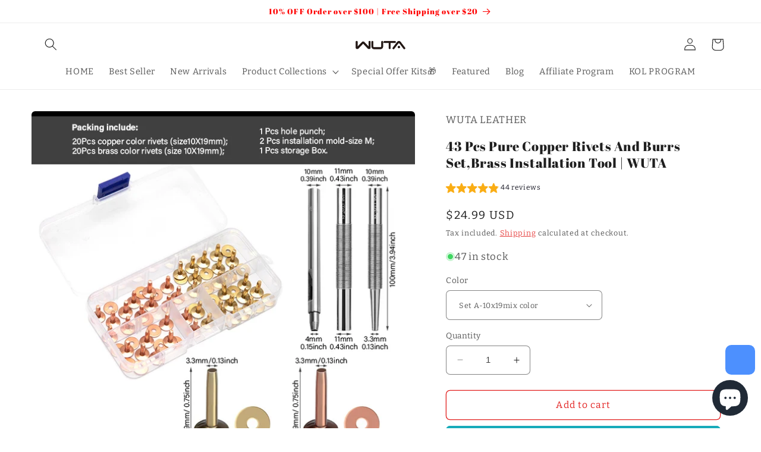

--- FILE ---
content_type: text/html; charset=utf-8
request_url: https://wutaleather.com/en-de/products/rivets-and-burrs-set
body_size: 45058
content:
<!doctype html>
<html class="no-js" lang="en">
  <head>

    <!-- Google tag (gtag.js) -->
<script async src="https://www.googletagmanager.com/gtag/js?id=AW-10886896629"></script>
<script>
  window.dataLayer = window.dataLayer || [];
  function gtag(){dataLayer.push(arguments);}
  gtag('js', new Date());

  gtag('config', 'AW-10886896629');
</script>

    
    <!-- Pinterest Tag -->
<script>
!function(e){if(!window.pintrk){window.pintrk = function () {
window.pintrk.queue.push(Array.prototype.slice.call(arguments))};var
  n=window.pintrk;n.queue=[],n.version="3.0";var
  t=document.createElement("script");t.async=!0,t.src=e;var
  r=document.getElementsByTagName("script")[0];
  r.parentNode.insertBefore(t,r)}}("https://s.pinimg.com/ct/core.js");
pintrk('load', '2613504068679', {em: '<user_email_address>'});
pintrk('page');
</script>
<noscript>
<img height="1" width="1" style="display:none;" alt=""
  src="https://ct.pinterest.com/v3/?event=init&tid=2613504068679&pd[em]=<hashed_email_address>&noscript=1" />
</noscript>
<!-- end Pinterest Tag -->
    

    <!-- Pinterest Tag -->
<script>
!function(e){if(!window.pintrk){window.pintrk = function () {
window.pintrk.queue.push(Array.prototype.slice.call(arguments))};var
  n=window.pintrk;n.queue=[],n.version="3.0";var
  t=document.createElement("script");t.async=!0,t.src=e;var
  r=document.getElementsByTagName("script")[0];
  r.parentNode.insertBefore(t,r)}}("https://s.pinimg.com/ct/core.js");
pintrk('load', '2614090966019', {em: '<user_email_address>'});
pintrk('page');
</script>
<noscript>
<img height="1" width="1" style="display:none;" alt=""
  src="https://ct.pinterest.com/v3/?event=init&tid=2614090966019&pd[em]=<hashed_email_address>&noscript=1" />
</noscript>
<!-- end Pinterest Tag -->
   <script>
pintrk('track', 'checkout', {
value: 100,
order_quantity: 1,
currency: 'USD',
order_id: 'X-15148',
line_items: [
{
product_id: '1414',
product_variant_id: '1414-Red'
}
]
});
</script>
   <script>
pintrk('track', 'checkout', {
value: 100,
order_quantity: 1,
currency: 'USD',
order_id: 'X-15148',
promo_code: 'WINTER10',
line_items: [
{
product_name: 'Parker Boots',
product_id: '1414',
product_category: 'Shoes',
product_variant_id: '1414-Red',
product_variant: 'Red',
product_price: 99.99,
product_quantity: 1,
product_brand: 'Parker'
}
]
});
</script>
    <script>
pintrk('track', 'addtocart', {
value: 100,
order_quantity: 1,
currency: 'USD',
order_id: 'X-15148',
promo_code: 'WINTER10',
line_items: [
{
product_name: 'Parker Boots',
product_id: '1414',
product_category: 'Shoes',
product_variant_id: '1414-Red',
product_variant: 'Red',
product_price: 99.99,
product_quantity: 1,
product_brand: 'Parker'
}
]
});
</script>
    
    
<!-- Google tag (gtag.js) -->
<script async src="https://www.googletagmanager.com/gtag/js?id=AW-10886896629"></script>
<script>
  window.dataLayer = window.dataLayer || [];
  function gtag(){dataLayer.push(arguments);}
  gtag('js', new Date());

  gtag('config', 'AW-10886896629');
</script>
    <script>
  gtag('event', 'page_view', {
    'send_to': 'AW-10886896629',
    'value': 'replace with value',
    'items': [{
      'id': 'replace with value',
      'google_business_vertical': 'retail'
    }]
  });
</script>
    
<!-- Google tag (gtag.js) -->
<script async src="https://www.googletagmanager.com/gtag/js?id=UA-166254376-1"></script>
<script>
  window.dataLayer = window.dataLayer || [];
  function gtag(){dataLayer.push(arguments);}
  gtag('js', new Date());

  gtag('config', 'UA-166254376-1');
</script>

    
<!-- Google tag (gtag.js) -->
<script async src="https://www.googletagmanager.com/gtag/js?id=G-5RJZLCBBQ4"></script>
<script>
  window.dataLayer = window.dataLayer || [];
  function gtag(){dataLayer.push(arguments);}
  gtag('js', new Date());

  gtag('config', 'G-5RJZLCBBQ4');
</script>
    
<link rel="shortcut icon" href="//wutaleather.com/cdn/shop/files/LOGO-32-2_32x32.png?v=1613789508" type="image/png">

<!--to top start-->
<style>
.box{z-index:999;
position:fixed;
right:10px;
bottom: 90px;
height:50px;
width: 50px;
text-align:center;
padding-top:20px;
background-color:#4d90fe!important;
border-radius: 20%;
overflow: hidden;
}
.box:hover:before{;
top:50%
}
.box:hover .box-in{
visibility: hidden;
}
.box:before{
position: absolute;
top: -50%;
left: 50%;
transform: translate(-50%,-50%);
content:'TOP';
width: 40px;
color:peru;
font-weight:bold;
 
}
.box-in{
visibility: visible;
display:inline-block;
height:20px;
width: 20px;
border: 3px solid black;
border-color: white transparent transparent white;
transform:rotate(45deg);
}
 
h1{font-size:22px!important;
text-transform: capitalize!important;}
 
.title{text-transform: capitalize!important;}
 
h3{text-transform:capitalize!important;}
.collection_title{text-transform:capitalize!important;}
 
</style>
 
<div id="box" class="box">
<div class="box-in"></div>
</div>
<script>
var timer = null;
box.onclick = function(){
cancelAnimationFrame(timer);
//获取当前毫秒数
var startTime = +new Date();
//获取当前页面的滚动高度
var b = document.body.scrollTop || document.documentElement.scrollTop;
var d = 500;
var c = b;
timer = requestAnimationFrame(function func(){
var t = d - Math.max(0,startTime - (+new Date()) + d);
document.documentElement.scrollTop = document.body.scrollTop = t * (-c) / d + b;
timer = requestAnimationFrame(func);
if(t == d){
cancelAnimationFrame(timer);
}
});
}
</script>
 
<!--to top end-->
    

    <meta charset="utf-8">
    <meta http-equiv="X-UA-Compatible" content="IE=edge">
    <meta name="viewport" content="width=device-width,initial-scale=1">
    <meta name="theme-color" content="">
    <link rel="canonical" href="https://wutaleather.com/en-de/products/rivets-and-burrs-set">
    <link rel="preconnect" href="https://cdn.shopify.com" crossorigin><link rel="icon" type="image/png" href="//wutaleather.com/cdn/shop/files/1200_x_300_2.png?crop=center&height=32&v=1677463524&width=32"><link rel="preconnect" href="https://fonts.shopifycdn.com" crossorigin><title>
      43 Pcs Pure Copper Rivets and Burrs set,Brass Installation Tool | WUTA
 &ndash; WUTA LEATHER</title>

    
      <meta name="description" content="WUAT 43 Pcs Pure Copper Rivets and Burrs,4 Sizes Set Solid Brass Studs Setting Tool for Belts Wallets Collars Leather DIY Craft">
    

    

<meta property="og:site_name" content="WUTA LEATHER">
<meta property="og:url" content="https://wutaleather.com/en-de/products/rivets-and-burrs-set">
<meta property="og:title" content="43 Pcs Pure Copper Rivets and Burrs set,Brass Installation Tool | WUTA">
<meta property="og:type" content="product">
<meta property="og:description" content="WUAT 43 Pcs Pure Copper Rivets and Burrs,4 Sizes Set Solid Brass Studs Setting Tool for Belts Wallets Collars Leather DIY Craft"><meta property="og:image" content="http://wutaleather.com/cdn/shop/files/43PcsPureCopperRivetsandBurrsset1.webp?v=1736650715">
  <meta property="og:image:secure_url" content="https://wutaleather.com/cdn/shop/files/43PcsPureCopperRivetsandBurrsset1.webp?v=1736650715">
  <meta property="og:image:width" content="640">
  <meta property="og:image:height" content="640"><meta property="og:price:amount" content="24.99">
  <meta property="og:price:currency" content="USD"><meta name="twitter:card" content="summary_large_image">
<meta name="twitter:title" content="43 Pcs Pure Copper Rivets and Burrs set,Brass Installation Tool | WUTA">
<meta name="twitter:description" content="WUAT 43 Pcs Pure Copper Rivets and Burrs,4 Sizes Set Solid Brass Studs Setting Tool for Belts Wallets Collars Leather DIY Craft">


    <script src="//wutaleather.com/cdn/shop/t/26/assets/constants.js?v=165488195745554878101752457699" defer="defer"></script>
    <script src="//wutaleather.com/cdn/shop/t/26/assets/pubsub.js?v=2921868252632587581752457699" defer="defer"></script>
    <script src="//wutaleather.com/cdn/shop/t/26/assets/global.js?v=85297797553816670871752457699" defer="defer"></script>
    <script>window.performance && window.performance.mark && window.performance.mark('shopify.content_for_header.start');</script><meta name="facebook-domain-verification" content="2hhfws6t44bw51c4t0hr6i9mlst83v">
<meta name="facebook-domain-verification" content="h9gsyqnz9ve581a492kfawilkmqfgy">
<meta name="google-site-verification" content="yYWZryHDbu9w2JkV9aisGf2R22p476J8ek_30ZOj-ck">
<meta id="shopify-digital-wallet" name="shopify-digital-wallet" content="/37797691525/digital_wallets/dialog">
<meta name="shopify-checkout-api-token" content="e6a8ff790628ad2fc5644d77f7164161">
<meta id="in-context-paypal-metadata" data-shop-id="37797691525" data-venmo-supported="false" data-environment="production" data-locale="en_US" data-paypal-v4="true" data-currency="USD">
<link rel="alternate" hreflang="x-default" href="https://wutaleather.com/products/rivets-and-burrs-set">
<link rel="alternate" hreflang="it" href="https://wutaleather.com/it/products/rivets-and-burrs-set">
<link rel="alternate" hreflang="fr" href="https://wutaleather.com/fr/products/rivets-and-burrs-set">
<link rel="alternate" hreflang="ja" href="https://wutaleather.com/ja/products/rivets-and-burrs-set">
<link rel="alternate" hreflang="de" href="https://wutaleather.com/de/products/rivets-and-burrs-set">
<link rel="alternate" hreflang="ru" href="https://wutaleather.com/ru/products/rivets-and-burrs-set">
<link rel="alternate" hreflang="en-CA" href="https://wutaleather.com/en-ca/products/rivets-and-burrs-set">
<link rel="alternate" hreflang="en-BR" href="https://wutaleather.com/en-br/products/rivets-and-burrs-set">
<link rel="alternate" hreflang="en-DE" href="https://wutaleather.com/en-de/products/rivets-and-burrs-set">
<link rel="alternate" hreflang="pt-DE" href="https://wutaleather.com/pt-de/products/rivets-and-burrs-set">
<link rel="alternate" hreflang="uk-DE" href="https://wutaleather.com/uk-de/products/rivets-and-burrs-set">
<link rel="alternate" hreflang="ar-DE" href="https://wutaleather.com/ar-de/products/rivets-and-burrs-set">
<link rel="alternate" hreflang="es-DE" href="https://wutaleather.com/es-de/products/rivets-and-burrs-set">
<link rel="alternate" hreflang="fa-DE" href="https://wutaleather.com/fa-de/products/rivets-and-burrs-set">
<link rel="alternate" hreflang="en-PL" href="https://wutaleather.com/en-pl/products/rivets-and-burrs-set">
<link rel="alternate" hreflang="pl-PL" href="https://wutaleather.com/pl-pl/products/rivets-and-burrs-set">
<link rel="alternate" hreflang="en-AU" href="https://wutaleather.com/en-au/products/rivets-and-burrs-set">
<link rel="alternate" hreflang="en-GB" href="https://wutaleather.com/en-gb/products/rivets-and-burrs-set">
<link rel="alternate" hreflang="en-PT" href="https://wutaleather.com/en-pt/products/rivets-and-burrs-set">
<link rel="alternate" type="application/json+oembed" href="https://wutaleather.com/en-de/products/rivets-and-burrs-set.oembed">
<script async="async" src="/checkouts/internal/preloads.js?locale=en-DE"></script>
<script id="shopify-features" type="application/json">{"accessToken":"e6a8ff790628ad2fc5644d77f7164161","betas":["rich-media-storefront-analytics"],"domain":"wutaleather.com","predictiveSearch":true,"shopId":37797691525,"locale":"en"}</script>
<script>var Shopify = Shopify || {};
Shopify.shop = "wuta-leather.myshopify.com";
Shopify.locale = "en";
Shopify.currency = {"active":"USD","rate":"1.0"};
Shopify.country = "DE";
Shopify.theme = {"name":"TEST 的副本","id":127701844101,"schema_name":"Craft","schema_version":"8.0.0","theme_store_id":1368,"role":"main"};
Shopify.theme.handle = "null";
Shopify.theme.style = {"id":null,"handle":null};
Shopify.cdnHost = "wutaleather.com/cdn";
Shopify.routes = Shopify.routes || {};
Shopify.routes.root = "/en-de/";</script>
<script type="module">!function(o){(o.Shopify=o.Shopify||{}).modules=!0}(window);</script>
<script>!function(o){function n(){var o=[];function n(){o.push(Array.prototype.slice.apply(arguments))}return n.q=o,n}var t=o.Shopify=o.Shopify||{};t.loadFeatures=n(),t.autoloadFeatures=n()}(window);</script>
<script id="shop-js-analytics" type="application/json">{"pageType":"product"}</script>
<script defer="defer" async type="module" src="//wutaleather.com/cdn/shopifycloud/shop-js/modules/v2/client.init-shop-cart-sync_D0dqhulL.en.esm.js"></script>
<script defer="defer" async type="module" src="//wutaleather.com/cdn/shopifycloud/shop-js/modules/v2/chunk.common_CpVO7qML.esm.js"></script>
<script type="module">
  await import("//wutaleather.com/cdn/shopifycloud/shop-js/modules/v2/client.init-shop-cart-sync_D0dqhulL.en.esm.js");
await import("//wutaleather.com/cdn/shopifycloud/shop-js/modules/v2/chunk.common_CpVO7qML.esm.js");

  window.Shopify.SignInWithShop?.initShopCartSync?.({"fedCMEnabled":true,"windoidEnabled":true});

</script>
<script>(function() {
  var isLoaded = false;
  function asyncLoad() {
    if (isLoaded) return;
    isLoaded = true;
    var urls = ["\/\/cdn.shopify.com\/proxy\/f0756dc478d98f40ea351b85a418fe88daf11141287ece7d7b8509b759926098\/api.goaffpro.com\/loader.js?shop=wuta-leather.myshopify.com\u0026sp-cache-control=cHVibGljLCBtYXgtYWdlPTkwMA","https:\/\/cdn.hextom.com\/js\/freeshippingbar.js?shop=wuta-leather.myshopify.com","https:\/\/app.mambasms.com\/launcher.js?shop=wuta-leather.myshopify.com","https:\/\/cdn.pushowl.com\/latest\/sdks\/pushowl-shopify.js?subdomain=wuta-leather\u0026environment=production\u0026guid=b31d10eb-6d0a-4f51-b71a-1f3c552404f4\u0026shop=wuta-leather.myshopify.com"];
    for (var i = 0; i < urls.length; i++) {
      var s = document.createElement('script');
      s.type = 'text/javascript';
      s.async = true;
      s.src = urls[i];
      var x = document.getElementsByTagName('script')[0];
      x.parentNode.insertBefore(s, x);
    }
  };
  if(window.attachEvent) {
    window.attachEvent('onload', asyncLoad);
  } else {
    window.addEventListener('load', asyncLoad, false);
  }
})();</script>
<script id="__st">var __st={"a":37797691525,"offset":28800,"reqid":"a25cb667-2a1e-469d-bbcc-d74b4eaebd58-1765033796","pageurl":"wutaleather.com\/en-de\/products\/rivets-and-burrs-set","u":"3405d167952e","p":"product","rtyp":"product","rid":6685362847877};</script>
<script>window.ShopifyPaypalV4VisibilityTracking = true;</script>
<script id="form-persister">!function(){'use strict';const t='contact',e='new_comment',n=[[t,t],['blogs',e],['comments',e],[t,'customer']],o='password',r='form_key',c=['recaptcha-v3-token','g-recaptcha-response','h-captcha-response',o],s=()=>{try{return window.sessionStorage}catch{return}},i='__shopify_v',u=t=>t.elements[r],a=function(){const t=[...n].map((([t,e])=>`form[action*='/${t}']:not([data-nocaptcha='true']) input[name='form_type'][value='${e}']`)).join(',');var e;return e=t,()=>e?[...document.querySelectorAll(e)].map((t=>t.form)):[]}();function m(t){const e=u(t);a().includes(t)&&(!e||!e.value)&&function(t){try{if(!s())return;!function(t){const e=s();if(!e)return;const n=u(t);if(!n)return;const o=n.value;o&&e.removeItem(o)}(t);const e=Array.from(Array(32),(()=>Math.random().toString(36)[2])).join('');!function(t,e){u(t)||t.append(Object.assign(document.createElement('input'),{type:'hidden',name:r})),t.elements[r].value=e}(t,e),function(t,e){const n=s();if(!n)return;const r=[...t.querySelectorAll(`input[type='${o}']`)].map((({name:t})=>t)),u=[...c,...r],a={};for(const[o,c]of new FormData(t).entries())u.includes(o)||(a[o]=c);n.setItem(e,JSON.stringify({[i]:1,action:t.action,data:a}))}(t,e)}catch(e){console.error('failed to persist form',e)}}(t)}const f=t=>{if('true'===t.dataset.persistBound)return;const e=function(t,e){const n=function(t){return'function'==typeof t.submit?t.submit:HTMLFormElement.prototype.submit}(t).bind(t);return function(){let t;return()=>{t||(t=!0,(()=>{try{e(),n()}catch(t){(t=>{console.error('form submit failed',t)})(t)}})(),setTimeout((()=>t=!1),250))}}()}(t,(()=>{m(t)}));!function(t,e){if('function'==typeof t.submit&&'function'==typeof e)try{t.submit=e}catch{}}(t,e),t.addEventListener('submit',(t=>{t.preventDefault(),e()})),t.dataset.persistBound='true'};!function(){function t(t){const e=(t=>{const e=t.target;return e instanceof HTMLFormElement?e:e&&e.form})(t);e&&m(e)}document.addEventListener('submit',t),document.addEventListener('DOMContentLoaded',(()=>{const e=a();for(const t of e)f(t);var n;n=document.body,new window.MutationObserver((t=>{for(const e of t)if('childList'===e.type&&e.addedNodes.length)for(const t of e.addedNodes)1===t.nodeType&&'FORM'===t.tagName&&a().includes(t)&&f(t)})).observe(n,{childList:!0,subtree:!0,attributes:!1}),document.removeEventListener('submit',t)}))}()}();</script>
<script integrity="sha256-52AcMU7V7pcBOXWImdc/TAGTFKeNjmkeM1Pvks/DTgc=" data-source-attribution="shopify.loadfeatures" defer="defer" src="//wutaleather.com/cdn/shopifycloud/storefront/assets/storefront/load_feature-81c60534.js" crossorigin="anonymous"></script>
<script data-source-attribution="shopify.dynamic_checkout.dynamic.init">var Shopify=Shopify||{};Shopify.PaymentButton=Shopify.PaymentButton||{isStorefrontPortableWallets:!0,init:function(){window.Shopify.PaymentButton.init=function(){};var t=document.createElement("script");t.src="https://wutaleather.com/cdn/shopifycloud/portable-wallets/latest/portable-wallets.en.js",t.type="module",document.head.appendChild(t)}};
</script>
<script data-source-attribution="shopify.dynamic_checkout.buyer_consent">
  function portableWalletsHideBuyerConsent(e){var t=document.getElementById("shopify-buyer-consent"),n=document.getElementById("shopify-subscription-policy-button");t&&n&&(t.classList.add("hidden"),t.setAttribute("aria-hidden","true"),n.removeEventListener("click",e))}function portableWalletsShowBuyerConsent(e){var t=document.getElementById("shopify-buyer-consent"),n=document.getElementById("shopify-subscription-policy-button");t&&n&&(t.classList.remove("hidden"),t.removeAttribute("aria-hidden"),n.addEventListener("click",e))}window.Shopify?.PaymentButton&&(window.Shopify.PaymentButton.hideBuyerConsent=portableWalletsHideBuyerConsent,window.Shopify.PaymentButton.showBuyerConsent=portableWalletsShowBuyerConsent);
</script>
<script>
  function portableWalletsCleanup(e){e&&e.src&&console.error("Failed to load portable wallets script "+e.src);var t=document.querySelectorAll("shopify-accelerated-checkout .shopify-payment-button__skeleton, shopify-accelerated-checkout-cart .wallet-cart-button__skeleton"),e=document.getElementById("shopify-buyer-consent");for(let e=0;e<t.length;e++)t[e].remove();e&&e.remove()}function portableWalletsNotLoadedAsModule(e){e instanceof ErrorEvent&&"string"==typeof e.message&&e.message.includes("import.meta")&&"string"==typeof e.filename&&e.filename.includes("portable-wallets")&&(window.removeEventListener("error",portableWalletsNotLoadedAsModule),window.Shopify.PaymentButton.failedToLoad=e,"loading"===document.readyState?document.addEventListener("DOMContentLoaded",window.Shopify.PaymentButton.init):window.Shopify.PaymentButton.init())}window.addEventListener("error",portableWalletsNotLoadedAsModule);
</script>

<script type="module" src="https://wutaleather.com/cdn/shopifycloud/portable-wallets/latest/portable-wallets.en.js" onError="portableWalletsCleanup(this)" crossorigin="anonymous"></script>
<script nomodule>
  document.addEventListener("DOMContentLoaded", portableWalletsCleanup);
</script>

<link id="shopify-accelerated-checkout-styles" rel="stylesheet" media="screen" href="https://wutaleather.com/cdn/shopifycloud/portable-wallets/latest/accelerated-checkout-backwards-compat.css" crossorigin="anonymous">
<style id="shopify-accelerated-checkout-cart">
        #shopify-buyer-consent {
  margin-top: 1em;
  display: inline-block;
  width: 100%;
}

#shopify-buyer-consent.hidden {
  display: none;
}

#shopify-subscription-policy-button {
  background: none;
  border: none;
  padding: 0;
  text-decoration: underline;
  font-size: inherit;
  cursor: pointer;
}

#shopify-subscription-policy-button::before {
  box-shadow: none;
}

      </style>
<script id="sections-script" data-sections="header,footer" defer="defer" src="//wutaleather.com/cdn/shop/t/26/compiled_assets/scripts.js?2710"></script>
<script>window.performance && window.performance.mark && window.performance.mark('shopify.content_for_header.end');</script>


    <style data-shopify>
      @font-face {
  font-family: Bitter;
  font-weight: 400;
  font-style: normal;
  font-display: swap;
  src: url("//wutaleather.com/cdn/fonts/bitter/bitter_n4.0eb1d888c7dcf4b324dcc95156ce047a083f85f9.woff2") format("woff2"),
       url("//wutaleather.com/cdn/fonts/bitter/bitter_n4.c816fa70d91ea90e3facdf24d42f14fc862a7052.woff") format("woff");
}

      @font-face {
  font-family: Bitter;
  font-weight: 700;
  font-style: normal;
  font-display: swap;
  src: url("//wutaleather.com/cdn/fonts/bitter/bitter_n7.6f54d15cb20937e632243f04624136dd03296182.woff2") format("woff2"),
       url("//wutaleather.com/cdn/fonts/bitter/bitter_n7.a83f6c3c62c7eb472ab1c4f0356455e4be4dfdc5.woff") format("woff");
}

      @font-face {
  font-family: Bitter;
  font-weight: 400;
  font-style: italic;
  font-display: swap;
  src: url("//wutaleather.com/cdn/fonts/bitter/bitter_i4.67df40d17d77ae12f13ff551bfa685c46846abc0.woff2") format("woff2"),
       url("//wutaleather.com/cdn/fonts/bitter/bitter_i4.b634e2f1232e0bcbc4eca7a49cd637dc6763bba9.woff") format("woff");
}

      @font-face {
  font-family: Bitter;
  font-weight: 700;
  font-style: italic;
  font-display: swap;
  src: url("//wutaleather.com/cdn/fonts/bitter/bitter_i7.485957fb58715eb0a05a877c35d35fd280cb7e07.woff2") format("woff2"),
       url("//wutaleather.com/cdn/fonts/bitter/bitter_i7.3f7595391ddb853e63ac4226f896c9702ca9b5b0.woff") format("woff");
}

      @font-face {
  font-family: "Abril Fatface";
  font-weight: 400;
  font-style: normal;
  font-display: swap;
  src: url("//wutaleather.com/cdn/fonts/abril_fatface/abrilfatface_n4.002841dd08a4d39b2c2d7fe9d598d4782afb7225.woff2") format("woff2"),
       url("//wutaleather.com/cdn/fonts/abril_fatface/abrilfatface_n4.0d8f922831420cd750572c7a70f4c623018424d8.woff") format("woff");
}


      :root {
        --font-body-family: Bitter, serif;
        --font-body-style: normal;
        --font-body-weight: 400;
        --font-body-weight-bold: 700;

        --font-heading-family: "Abril Fatface", serif;
        --font-heading-style: normal;
        --font-heading-weight: 400;

        --font-body-scale: 1.05;
        --font-heading-scale: 0.9523809523809523;

        --color-base-text: 31, 31, 31;
        --color-shadow: 31, 31, 31;
        --color-base-background-1: 255, 255, 255;
        --color-base-background-2: 255, 255, 255;
        --color-base-solid-button-labels: 255, 255, 255;
        --color-base-outline-button-labels: 226, 33, 32;
        --color-base-accent-1: 24, 171, 185;
        --color-base-accent-2: 226, 33, 32;
        --payment-terms-background-color: #ffffff;

        --gradient-base-background-1: #ffffff;
        --gradient-base-background-2: #ffffff;
        --gradient-base-accent-1: #18abb9;
        --gradient-base-accent-2: linear-gradient(180deg, rgba(240, 69, 87, 1), rgba(221, 39, 57, 1) 100%);

        --media-padding: px;
        --media-border-opacity: 0.1;
        --media-border-width: 0px;
        --media-radius: 6px;
        --media-shadow-opacity: 0.0;
        --media-shadow-horizontal-offset: 0px;
        --media-shadow-vertical-offset: 4px;
        --media-shadow-blur-radius: 5px;
        --media-shadow-visible: 0;

        --page-width: 120rem;
        --page-width-margin: 0rem;

        --product-card-image-padding: 0.0rem;
        --product-card-corner-radius: 0.6rem;
        --product-card-text-alignment: left;
        --product-card-border-width: 0.1rem;
        --product-card-border-opacity: 0.1;
        --product-card-shadow-opacity: 0.0;
        --product-card-shadow-visible: 0;
        --product-card-shadow-horizontal-offset: 0.0rem;
        --product-card-shadow-vertical-offset: 0.4rem;
        --product-card-shadow-blur-radius: 0.5rem;

        --collection-card-image-padding: 0.0rem;
        --collection-card-corner-radius: 0.6rem;
        --collection-card-text-alignment: left;
        --collection-card-border-width: 0.1rem;
        --collection-card-border-opacity: 0.1;
        --collection-card-shadow-opacity: 0.0;
        --collection-card-shadow-visible: 0;
        --collection-card-shadow-horizontal-offset: 0.0rem;
        --collection-card-shadow-vertical-offset: 0.4rem;
        --collection-card-shadow-blur-radius: 0.5rem;

        --blog-card-image-padding: 0.0rem;
        --blog-card-corner-radius: 0.6rem;
        --blog-card-text-alignment: left;
        --blog-card-border-width: 0.1rem;
        --blog-card-border-opacity: 0.1;
        --blog-card-shadow-opacity: 0.0;
        --blog-card-shadow-visible: 0;
        --blog-card-shadow-horizontal-offset: 0.0rem;
        --blog-card-shadow-vertical-offset: 0.4rem;
        --blog-card-shadow-blur-radius: 0.5rem;

        --badge-corner-radius: 0.6rem;

        --popup-border-width: 1px;
        --popup-border-opacity: 0.5;
        --popup-corner-radius: 6px;
        --popup-shadow-opacity: 0.0;
        --popup-shadow-horizontal-offset: 0px;
        --popup-shadow-vertical-offset: 4px;
        --popup-shadow-blur-radius: 5px;

        --drawer-border-width: 1px;
        --drawer-border-opacity: 0.1;
        --drawer-shadow-opacity: 0.0;
        --drawer-shadow-horizontal-offset: 0px;
        --drawer-shadow-vertical-offset: 4px;
        --drawer-shadow-blur-radius: 5px;

        --spacing-sections-desktop: 0px;
        --spacing-sections-mobile: 0px;

        --grid-desktop-vertical-spacing: 20px;
        --grid-desktop-horizontal-spacing: 20px;
        --grid-mobile-vertical-spacing: 10px;
        --grid-mobile-horizontal-spacing: 10px;

        --text-boxes-border-opacity: 0.1;
        --text-boxes-border-width: 0px;
        --text-boxes-radius: 6px;
        --text-boxes-shadow-opacity: 0.0;
        --text-boxes-shadow-visible: 0;
        --text-boxes-shadow-horizontal-offset: 0px;
        --text-boxes-shadow-vertical-offset: 4px;
        --text-boxes-shadow-blur-radius: 5px;

        --buttons-radius: 6px;
        --buttons-radius-outset: 7px;
        --buttons-border-width: 1px;
        --buttons-border-opacity: 1.0;
        --buttons-shadow-opacity: 0.0;
        --buttons-shadow-visible: 0;
        --buttons-shadow-horizontal-offset: 0px;
        --buttons-shadow-vertical-offset: 4px;
        --buttons-shadow-blur-radius: 5px;
        --buttons-border-offset: 0.3px;

        --inputs-radius: 6px;
        --inputs-border-width: 1px;
        --inputs-border-opacity: 0.55;
        --inputs-shadow-opacity: 0.0;
        --inputs-shadow-horizontal-offset: 0px;
        --inputs-margin-offset: 0px;
        --inputs-shadow-vertical-offset: 4px;
        --inputs-shadow-blur-radius: 5px;
        --inputs-radius-outset: 7px;

        --variant-pills-radius: 40px;
        --variant-pills-border-width: 1px;
        --variant-pills-border-opacity: 0.55;
        --variant-pills-shadow-opacity: 0.0;
        --variant-pills-shadow-horizontal-offset: 0px;
        --variant-pills-shadow-vertical-offset: 4px;
        --variant-pills-shadow-blur-radius: 5px;
      }

      *,
      *::before,
      *::after {
        box-sizing: inherit;
      }

      html {
        box-sizing: border-box;
        font-size: calc(var(--font-body-scale) * 62.5%);
        height: 100%;
      }

      body {
        display: grid;
        grid-template-rows: auto auto 1fr auto;
        grid-template-columns: 100%;
        min-height: 100%;
        margin: 0;
        font-size: 1.5rem;
        letter-spacing: 0.06rem;
        line-height: calc(1 + 0.8 / var(--font-body-scale));
        font-family: var(--font-body-family);
        font-style: var(--font-body-style);
        font-weight: var(--font-body-weight);
      }

      @media screen and (min-width: 750px) {
        body {
          font-size: 1.6rem;
        }
      }
    </style>

    <link href="//wutaleather.com/cdn/shop/t/26/assets/base.css?v=59326031124761781111752457699" rel="stylesheet" type="text/css" media="all" />
<link rel="preload" as="font" href="//wutaleather.com/cdn/fonts/bitter/bitter_n4.0eb1d888c7dcf4b324dcc95156ce047a083f85f9.woff2" type="font/woff2" crossorigin><link rel="preload" as="font" href="//wutaleather.com/cdn/fonts/abril_fatface/abrilfatface_n4.002841dd08a4d39b2c2d7fe9d598d4782afb7225.woff2" type="font/woff2" crossorigin><link rel="stylesheet" href="//wutaleather.com/cdn/shop/t/26/assets/component-predictive-search.css?v=85913294783299393391752457699" media="print" onload="this.media='all'"><script>document.documentElement.className = document.documentElement.className.replace('no-js', 'js');
    if (Shopify.designMode) {
      document.documentElement.classList.add('shopify-design-mode');
    }
    </script>
   
 <div class="ot-pinterest-multi-pixel"></div>


  <meta property="omega:tags" content="Rivets and Burrs, ">
  <meta property="omega:product" content="6685362847877">
  <meta property="omega:product_type" content="Hardware">
  <meta property="omega:collections" content="277309259909, 263644250245, 277309423749, 263850524805, 263644348549, 263643889797, ">





<!-- BEGIN app block: shopify://apps/frequently-bought/blocks/app-embed-block/b1a8cbea-c844-4842-9529-7c62dbab1b1f --><script>
    window.codeblackbelt = window.codeblackbelt || {};
    window.codeblackbelt.shop = window.codeblackbelt.shop || 'wuta-leather.myshopify.com';
    
        window.codeblackbelt.productId = 6685362847877;</script><script src="//cdn.codeblackbelt.com/widgets/frequently-bought-together/main.min.js?version=2025120623+0800" async></script>
 <!-- END app block --><link href="https://cdn.shopify.com/extensions/019adf19-af69-70e8-9594-b175eb66dfe6/algoshop-product-label-badge-121/assets/product-label-badge.css" rel="stylesheet" type="text/css" media="all">
<script src="https://cdn.shopify.com/extensions/019ab4ae-7105-7824-b9f3-356eb7d5ab8d/theme-app-extension-240/assets/alireviews-star-rating.min.js" type="text/javascript" defer="defer"></script>
<script src="https://cdn.shopify.com/extensions/019ab4ae-7105-7824-b9f3-356eb7d5ab8d/theme-app-extension-240/assets/alireviews-box.min.js" type="text/javascript" defer="defer"></script>
<script src="https://cdn.shopify.com/extensions/019ab4ae-7105-7824-b9f3-356eb7d5ab8d/theme-app-extension-240/assets/alireviews.min.js" type="text/javascript" defer="defer"></script>
<script src="https://cdn.shopify.com/extensions/7bc9bb47-adfa-4267-963e-cadee5096caf/inbox-1252/assets/inbox-chat-loader.js" type="text/javascript" defer="defer"></script>
<link href="https://monorail-edge.shopifysvc.com" rel="dns-prefetch">
<script>(function(){if ("sendBeacon" in navigator && "performance" in window) {try {var session_token_from_headers = performance.getEntriesByType('navigation')[0].serverTiming.find(x => x.name == '_s').description;} catch {var session_token_from_headers = undefined;}var session_cookie_matches = document.cookie.match(/_shopify_s=([^;]*)/);var session_token_from_cookie = session_cookie_matches && session_cookie_matches.length === 2 ? session_cookie_matches[1] : "";var session_token = session_token_from_headers || session_token_from_cookie || "";function handle_abandonment_event(e) {var entries = performance.getEntries().filter(function(entry) {return /monorail-edge.shopifysvc.com/.test(entry.name);});if (!window.abandonment_tracked && entries.length === 0) {window.abandonment_tracked = true;var currentMs = Date.now();var navigation_start = performance.timing.navigationStart;var payload = {shop_id: 37797691525,url: window.location.href,navigation_start,duration: currentMs - navigation_start,session_token,page_type: "product"};window.navigator.sendBeacon("https://monorail-edge.shopifysvc.com/v1/produce", JSON.stringify({schema_id: "online_store_buyer_site_abandonment/1.1",payload: payload,metadata: {event_created_at_ms: currentMs,event_sent_at_ms: currentMs}}));}}window.addEventListener('pagehide', handle_abandonment_event);}}());</script>
<script id="web-pixels-manager-setup">(function e(e,d,r,n,o){if(void 0===o&&(o={}),!Boolean(null===(a=null===(i=window.Shopify)||void 0===i?void 0:i.analytics)||void 0===a?void 0:a.replayQueue)){var i,a;window.Shopify=window.Shopify||{};var t=window.Shopify;t.analytics=t.analytics||{};var s=t.analytics;s.replayQueue=[],s.publish=function(e,d,r){return s.replayQueue.push([e,d,r]),!0};try{self.performance.mark("wpm:start")}catch(e){}var l=function(){var e={modern:/Edge?\/(1{2}[4-9]|1[2-9]\d|[2-9]\d{2}|\d{4,})\.\d+(\.\d+|)|Firefox\/(1{2}[4-9]|1[2-9]\d|[2-9]\d{2}|\d{4,})\.\d+(\.\d+|)|Chrom(ium|e)\/(9{2}|\d{3,})\.\d+(\.\d+|)|(Maci|X1{2}).+ Version\/(15\.\d+|(1[6-9]|[2-9]\d|\d{3,})\.\d+)([,.]\d+|)( \(\w+\)|)( Mobile\/\w+|) Safari\/|Chrome.+OPR\/(9{2}|\d{3,})\.\d+\.\d+|(CPU[ +]OS|iPhone[ +]OS|CPU[ +]iPhone|CPU IPhone OS|CPU iPad OS)[ +]+(15[._]\d+|(1[6-9]|[2-9]\d|\d{3,})[._]\d+)([._]\d+|)|Android:?[ /-](13[3-9]|1[4-9]\d|[2-9]\d{2}|\d{4,})(\.\d+|)(\.\d+|)|Android.+Firefox\/(13[5-9]|1[4-9]\d|[2-9]\d{2}|\d{4,})\.\d+(\.\d+|)|Android.+Chrom(ium|e)\/(13[3-9]|1[4-9]\d|[2-9]\d{2}|\d{4,})\.\d+(\.\d+|)|SamsungBrowser\/([2-9]\d|\d{3,})\.\d+/,legacy:/Edge?\/(1[6-9]|[2-9]\d|\d{3,})\.\d+(\.\d+|)|Firefox\/(5[4-9]|[6-9]\d|\d{3,})\.\d+(\.\d+|)|Chrom(ium|e)\/(5[1-9]|[6-9]\d|\d{3,})\.\d+(\.\d+|)([\d.]+$|.*Safari\/(?![\d.]+ Edge\/[\d.]+$))|(Maci|X1{2}).+ Version\/(10\.\d+|(1[1-9]|[2-9]\d|\d{3,})\.\d+)([,.]\d+|)( \(\w+\)|)( Mobile\/\w+|) Safari\/|Chrome.+OPR\/(3[89]|[4-9]\d|\d{3,})\.\d+\.\d+|(CPU[ +]OS|iPhone[ +]OS|CPU[ +]iPhone|CPU IPhone OS|CPU iPad OS)[ +]+(10[._]\d+|(1[1-9]|[2-9]\d|\d{3,})[._]\d+)([._]\d+|)|Android:?[ /-](13[3-9]|1[4-9]\d|[2-9]\d{2}|\d{4,})(\.\d+|)(\.\d+|)|Mobile Safari.+OPR\/([89]\d|\d{3,})\.\d+\.\d+|Android.+Firefox\/(13[5-9]|1[4-9]\d|[2-9]\d{2}|\d{4,})\.\d+(\.\d+|)|Android.+Chrom(ium|e)\/(13[3-9]|1[4-9]\d|[2-9]\d{2}|\d{4,})\.\d+(\.\d+|)|Android.+(UC? ?Browser|UCWEB|U3)[ /]?(15\.([5-9]|\d{2,})|(1[6-9]|[2-9]\d|\d{3,})\.\d+)\.\d+|SamsungBrowser\/(5\.\d+|([6-9]|\d{2,})\.\d+)|Android.+MQ{2}Browser\/(14(\.(9|\d{2,})|)|(1[5-9]|[2-9]\d|\d{3,})(\.\d+|))(\.\d+|)|K[Aa][Ii]OS\/(3\.\d+|([4-9]|\d{2,})\.\d+)(\.\d+|)/},d=e.modern,r=e.legacy,n=navigator.userAgent;return n.match(d)?"modern":n.match(r)?"legacy":"unknown"}(),u="modern"===l?"modern":"legacy",c=(null!=n?n:{modern:"",legacy:""})[u],f=function(e){return[e.baseUrl,"/wpm","/b",e.hashVersion,"modern"===e.buildTarget?"m":"l",".js"].join("")}({baseUrl:d,hashVersion:r,buildTarget:u}),m=function(e){var d=e.version,r=e.bundleTarget,n=e.surface,o=e.pageUrl,i=e.monorailEndpoint;return{emit:function(e){var a=e.status,t=e.errorMsg,s=(new Date).getTime(),l=JSON.stringify({metadata:{event_sent_at_ms:s},events:[{schema_id:"web_pixels_manager_load/3.1",payload:{version:d,bundle_target:r,page_url:o,status:a,surface:n,error_msg:t},metadata:{event_created_at_ms:s}}]});if(!i)return console&&console.warn&&console.warn("[Web Pixels Manager] No Monorail endpoint provided, skipping logging."),!1;try{return self.navigator.sendBeacon.bind(self.navigator)(i,l)}catch(e){}var u=new XMLHttpRequest;try{return u.open("POST",i,!0),u.setRequestHeader("Content-Type","text/plain"),u.send(l),!0}catch(e){return console&&console.warn&&console.warn("[Web Pixels Manager] Got an unhandled error while logging to Monorail."),!1}}}}({version:r,bundleTarget:l,surface:e.surface,pageUrl:self.location.href,monorailEndpoint:e.monorailEndpoint});try{o.browserTarget=l,function(e){var d=e.src,r=e.async,n=void 0===r||r,o=e.onload,i=e.onerror,a=e.sri,t=e.scriptDataAttributes,s=void 0===t?{}:t,l=document.createElement("script"),u=document.querySelector("head"),c=document.querySelector("body");if(l.async=n,l.src=d,a&&(l.integrity=a,l.crossOrigin="anonymous"),s)for(var f in s)if(Object.prototype.hasOwnProperty.call(s,f))try{l.dataset[f]=s[f]}catch(e){}if(o&&l.addEventListener("load",o),i&&l.addEventListener("error",i),u)u.appendChild(l);else{if(!c)throw new Error("Did not find a head or body element to append the script");c.appendChild(l)}}({src:f,async:!0,onload:function(){if(!function(){var e,d;return Boolean(null===(d=null===(e=window.Shopify)||void 0===e?void 0:e.analytics)||void 0===d?void 0:d.initialized)}()){var d=window.webPixelsManager.init(e)||void 0;if(d){var r=window.Shopify.analytics;r.replayQueue.forEach((function(e){var r=e[0],n=e[1],o=e[2];d.publishCustomEvent(r,n,o)})),r.replayQueue=[],r.publish=d.publishCustomEvent,r.visitor=d.visitor,r.initialized=!0}}},onerror:function(){return m.emit({status:"failed",errorMsg:"".concat(f," has failed to load")})},sri:function(e){var d=/^sha384-[A-Za-z0-9+/=]+$/;return"string"==typeof e&&d.test(e)}(c)?c:"",scriptDataAttributes:o}),m.emit({status:"loading"})}catch(e){m.emit({status:"failed",errorMsg:(null==e?void 0:e.message)||"Unknown error"})}}})({shopId: 37797691525,storefrontBaseUrl: "https://wutaleather.com",extensionsBaseUrl: "https://extensions.shopifycdn.com/cdn/shopifycloud/web-pixels-manager",monorailEndpoint: "https://monorail-edge.shopifysvc.com/unstable/produce_batch",surface: "storefront-renderer",enabledBetaFlags: ["2dca8a86"],webPixelsConfigList: [{"id":"301564037","configuration":"{\"shop\":\"wuta-leather.myshopify.com\",\"cookie_duration\":\"7776000\"}","eventPayloadVersion":"v1","runtimeContext":"STRICT","scriptVersion":"a2e7513c3708f34b1f617d7ce88f9697","type":"APP","apiClientId":2744533,"privacyPurposes":["ANALYTICS","MARKETING"],"dataSharingAdjustments":{"protectedCustomerApprovalScopes":["read_customer_address","read_customer_email","read_customer_name","read_customer_personal_data","read_customer_phone"]}},{"id":"220889221","configuration":"{\"config\":\"{\\\"google_tag_ids\\\":[\\\"G-5RJZLCBBQ4\\\",\\\"AW-602634855\\\",\\\"GT-K48G9TW\\\",\\\"AW-10886896629\\\"],\\\"target_country\\\":\\\"US\\\",\\\"gtag_events\\\":[{\\\"type\\\":\\\"begin_checkout\\\",\\\"action_label\\\":[\\\"G-5RJZLCBBQ4\\\",\\\"AW-602634855\\\/Ih7tCIvftr4DEOf0rZ8C\\\"]},{\\\"type\\\":\\\"search\\\",\\\"action_label\\\":[\\\"G-5RJZLCBBQ4\\\",\\\"AW-602634855\\\/tHSvCI7ftr4DEOf0rZ8C\\\"]},{\\\"type\\\":\\\"view_item\\\",\\\"action_label\\\":[\\\"G-5RJZLCBBQ4\\\",\\\"AW-602634855\\\/UAP2CIXftr4DEOf0rZ8C\\\",\\\"MC-J7KCWMHJH9\\\"]},{\\\"type\\\":\\\"purchase\\\",\\\"action_label\\\":[\\\"G-5RJZLCBBQ4\\\",\\\"AW-602634855\\\/DDdYCILftr4DEOf0rZ8C\\\",\\\"MC-J7KCWMHJH9\\\",\\\"AW-10886896629\\\/v32OCO6QubcDEPW3o8co\\\"]},{\\\"type\\\":\\\"page_view\\\",\\\"action_label\\\":[\\\"G-5RJZLCBBQ4\\\",\\\"AW-602634855\\\/O0IwCP_etr4DEOf0rZ8C\\\",\\\"MC-J7KCWMHJH9\\\"]},{\\\"type\\\":\\\"add_payment_info\\\",\\\"action_label\\\":[\\\"G-5RJZLCBBQ4\\\",\\\"AW-602634855\\\/0xSrCJHftr4DEOf0rZ8C\\\"]},{\\\"type\\\":\\\"add_to_cart\\\",\\\"action_label\\\":[\\\"G-5RJZLCBBQ4\\\",\\\"AW-602634855\\\/EtFjCIjftr4DEOf0rZ8C\\\"]}],\\\"enable_monitoring_mode\\\":false}\"}","eventPayloadVersion":"v1","runtimeContext":"OPEN","scriptVersion":"b2a88bafab3e21179ed38636efcd8a93","type":"APP","apiClientId":1780363,"privacyPurposes":[],"dataSharingAdjustments":{"protectedCustomerApprovalScopes":["read_customer_address","read_customer_email","read_customer_name","read_customer_personal_data","read_customer_phone"]}},{"id":"17465477","configuration":"{\"myshopifyDomain\":\"wuta-leather.myshopify.com\"}","eventPayloadVersion":"v1","runtimeContext":"STRICT","scriptVersion":"23b97d18e2aa74363140dc29c9284e87","type":"APP","apiClientId":2775569,"privacyPurposes":["ANALYTICS","MARKETING","SALE_OF_DATA"],"dataSharingAdjustments":{"protectedCustomerApprovalScopes":[]}},{"id":"31555717","eventPayloadVersion":"v1","runtimeContext":"LAX","scriptVersion":"1","type":"CUSTOM","privacyPurposes":["MARKETING"],"name":"Meta pixel (migrated)"},{"id":"39223429","eventPayloadVersion":"v1","runtimeContext":"LAX","scriptVersion":"1","type":"CUSTOM","privacyPurposes":["ANALYTICS"],"name":"Google Analytics tag (migrated)"},{"id":"shopify-app-pixel","configuration":"{}","eventPayloadVersion":"v1","runtimeContext":"STRICT","scriptVersion":"0450","apiClientId":"shopify-pixel","type":"APP","privacyPurposes":["ANALYTICS","MARKETING"]},{"id":"shopify-custom-pixel","eventPayloadVersion":"v1","runtimeContext":"LAX","scriptVersion":"0450","apiClientId":"shopify-pixel","type":"CUSTOM","privacyPurposes":["ANALYTICS","MARKETING"]}],isMerchantRequest: false,initData: {"shop":{"name":"WUTA LEATHER","paymentSettings":{"currencyCode":"USD"},"myshopifyDomain":"wuta-leather.myshopify.com","countryCode":"CN","storefrontUrl":"https:\/\/wutaleather.com\/en-de"},"customer":null,"cart":null,"checkout":null,"productVariants":[{"price":{"amount":24.99,"currencyCode":"USD"},"product":{"title":"43 Pcs Pure Copper Rivets and Burrs set,Brass Installation Tool | WUTA","vendor":"WUTA LEATHER","id":"6685362847877","untranslatedTitle":"43 Pcs Pure Copper Rivets and Burrs set,Brass Installation Tool | WUTA","url":"\/en-de\/products\/rivets-and-burrs-set","type":"Hardware"},"id":"39766617751685","image":{"src":"\/\/wutaleather.com\/cdn\/shop\/files\/SetA-10x19mixcolor.webp?v=1736650715"},"sku":"193103830001","title":"Set A-10x19mix color","untranslatedTitle":"Set A-10x19mix color"},{"price":{"amount":24.99,"currencyCode":"USD"},"product":{"title":"43 Pcs Pure Copper Rivets and Burrs set,Brass Installation Tool | WUTA","vendor":"WUTA LEATHER","id":"6685362847877","untranslatedTitle":"43 Pcs Pure Copper Rivets and Burrs set,Brass Installation Tool | WUTA","url":"\/en-de\/products\/rivets-and-burrs-set","type":"Hardware"},"id":"39766617784453","image":{"src":"\/\/wutaleather.com\/cdn\/shop\/files\/SetB-9x19mixcolor.webp?v=1736650715"},"sku":"193103830002","title":"Set B-9x19 mix color","untranslatedTitle":"Set B-9x19 mix color"},{"price":{"amount":24.99,"currencyCode":"USD"},"product":{"title":"43 Pcs Pure Copper Rivets and Burrs set,Brass Installation Tool | WUTA","vendor":"WUTA LEATHER","id":"6685362847877","untranslatedTitle":"43 Pcs Pure Copper Rivets and Burrs set,Brass Installation Tool | WUTA","url":"\/en-de\/products\/rivets-and-burrs-set","type":"Hardware"},"id":"39766617817221","image":{"src":"\/\/wutaleather.com\/cdn\/shop\/files\/SetC-mixsizecolor.webp?v=1736650715"},"sku":"193103830003","title":"Set C-mix size color","untranslatedTitle":"Set C-mix size color"},{"price":{"amount":26.99,"currencyCode":"USD"},"product":{"title":"43 Pcs Pure Copper Rivets and Burrs set,Brass Installation Tool | WUTA","vendor":"WUTA LEATHER","id":"6685362847877","untranslatedTitle":"43 Pcs Pure Copper Rivets and Burrs set,Brass Installation Tool | WUTA","url":"\/en-de\/products\/rivets-and-burrs-set","type":"Hardware"},"id":"39766617849989","image":{"src":"\/\/wutaleather.com\/cdn\/shop\/files\/SetD-mixsizecolor.webp?v=1736650715"},"sku":"193103830004","title":"Set D-mix size color","untranslatedTitle":"Set D-mix size color"},{"price":{"amount":35.99,"currencyCode":"USD"},"product":{"title":"43 Pcs Pure Copper Rivets and Burrs set,Brass Installation Tool | WUTA","vendor":"WUTA LEATHER","id":"6685362847877","untranslatedTitle":"43 Pcs Pure Copper Rivets and Burrs set,Brass Installation Tool | WUTA","url":"\/en-de\/products\/rivets-and-burrs-set","type":"Hardware"},"id":"39767167139973","image":{"src":"\/\/wutaleather.com\/cdn\/shop\/files\/SetE-mixsizecopper.webp?v=1736650715"},"sku":"193103830005","title":"Set E-mixsize copper","untranslatedTitle":"Set E-mixsize copper"},{"price":{"amount":35.99,"currencyCode":"USD"},"product":{"title":"43 Pcs Pure Copper Rivets and Burrs set,Brass Installation Tool | WUTA","vendor":"WUTA LEATHER","id":"6685362847877","untranslatedTitle":"43 Pcs Pure Copper Rivets and Burrs set,Brass Installation Tool | WUTA","url":"\/en-de\/products\/rivets-and-burrs-set","type":"Hardware"},"id":"41086175084677","image":{"src":"\/\/wutaleather.com\/cdn\/shop\/files\/SetF-mixsizebrass.webp?v=1736650715"},"sku":"193103830006","title":"Set F-mix size brass","untranslatedTitle":"Set F-mix size brass"}],"purchasingCompany":null},},"https://wutaleather.com/cdn","ae1676cfwd2530674p4253c800m34e853cb",{"modern":"","legacy":""},{"shopId":"37797691525","storefrontBaseUrl":"https:\/\/wutaleather.com","extensionBaseUrl":"https:\/\/extensions.shopifycdn.com\/cdn\/shopifycloud\/web-pixels-manager","surface":"storefront-renderer","enabledBetaFlags":"[\"2dca8a86\"]","isMerchantRequest":"false","hashVersion":"ae1676cfwd2530674p4253c800m34e853cb","publish":"custom","events":"[[\"page_viewed\",{}],[\"product_viewed\",{\"productVariant\":{\"price\":{\"amount\":24.99,\"currencyCode\":\"USD\"},\"product\":{\"title\":\"43 Pcs Pure Copper Rivets and Burrs set,Brass Installation Tool | WUTA\",\"vendor\":\"WUTA LEATHER\",\"id\":\"6685362847877\",\"untranslatedTitle\":\"43 Pcs Pure Copper Rivets and Burrs set,Brass Installation Tool | WUTA\",\"url\":\"\/en-de\/products\/rivets-and-burrs-set\",\"type\":\"Hardware\"},\"id\":\"39766617751685\",\"image\":{\"src\":\"\/\/wutaleather.com\/cdn\/shop\/files\/SetA-10x19mixcolor.webp?v=1736650715\"},\"sku\":\"193103830001\",\"title\":\"Set A-10x19mix color\",\"untranslatedTitle\":\"Set A-10x19mix color\"}}]]"});</script><script>
  window.ShopifyAnalytics = window.ShopifyAnalytics || {};
  window.ShopifyAnalytics.meta = window.ShopifyAnalytics.meta || {};
  window.ShopifyAnalytics.meta.currency = 'USD';
  var meta = {"product":{"id":6685362847877,"gid":"gid:\/\/shopify\/Product\/6685362847877","vendor":"WUTA LEATHER","type":"Hardware","variants":[{"id":39766617751685,"price":2499,"name":"43 Pcs Pure Copper Rivets and Burrs set,Brass Installation Tool | WUTA - Set A-10x19mix color","public_title":"Set A-10x19mix color","sku":"193103830001"},{"id":39766617784453,"price":2499,"name":"43 Pcs Pure Copper Rivets and Burrs set,Brass Installation Tool | WUTA - Set B-9x19 mix color","public_title":"Set B-9x19 mix color","sku":"193103830002"},{"id":39766617817221,"price":2499,"name":"43 Pcs Pure Copper Rivets and Burrs set,Brass Installation Tool | WUTA - Set C-mix size color","public_title":"Set C-mix size color","sku":"193103830003"},{"id":39766617849989,"price":2699,"name":"43 Pcs Pure Copper Rivets and Burrs set,Brass Installation Tool | WUTA - Set D-mix size color","public_title":"Set D-mix size color","sku":"193103830004"},{"id":39767167139973,"price":3599,"name":"43 Pcs Pure Copper Rivets and Burrs set,Brass Installation Tool | WUTA - Set E-mixsize copper","public_title":"Set E-mixsize copper","sku":"193103830005"},{"id":41086175084677,"price":3599,"name":"43 Pcs Pure Copper Rivets and Burrs set,Brass Installation Tool | WUTA - Set F-mix size brass","public_title":"Set F-mix size brass","sku":"193103830006"}],"remote":false},"page":{"pageType":"product","resourceType":"product","resourceId":6685362847877}};
  for (var attr in meta) {
    window.ShopifyAnalytics.meta[attr] = meta[attr];
  }
</script>
<script class="analytics">
  (function () {
    var customDocumentWrite = function(content) {
      var jquery = null;

      if (window.jQuery) {
        jquery = window.jQuery;
      } else if (window.Checkout && window.Checkout.$) {
        jquery = window.Checkout.$;
      }

      if (jquery) {
        jquery('body').append(content);
      }
    };

    var hasLoggedConversion = function(token) {
      if (token) {
        return document.cookie.indexOf('loggedConversion=' + token) !== -1;
      }
      return false;
    }

    var setCookieIfConversion = function(token) {
      if (token) {
        var twoMonthsFromNow = new Date(Date.now());
        twoMonthsFromNow.setMonth(twoMonthsFromNow.getMonth() + 2);

        document.cookie = 'loggedConversion=' + token + '; expires=' + twoMonthsFromNow;
      }
    }

    var trekkie = window.ShopifyAnalytics.lib = window.trekkie = window.trekkie || [];
    if (trekkie.integrations) {
      return;
    }
    trekkie.methods = [
      'identify',
      'page',
      'ready',
      'track',
      'trackForm',
      'trackLink'
    ];
    trekkie.factory = function(method) {
      return function() {
        var args = Array.prototype.slice.call(arguments);
        args.unshift(method);
        trekkie.push(args);
        return trekkie;
      };
    };
    for (var i = 0; i < trekkie.methods.length; i++) {
      var key = trekkie.methods[i];
      trekkie[key] = trekkie.factory(key);
    }
    trekkie.load = function(config) {
      trekkie.config = config || {};
      trekkie.config.initialDocumentCookie = document.cookie;
      var first = document.getElementsByTagName('script')[0];
      var script = document.createElement('script');
      script.type = 'text/javascript';
      script.onerror = function(e) {
        var scriptFallback = document.createElement('script');
        scriptFallback.type = 'text/javascript';
        scriptFallback.onerror = function(error) {
                var Monorail = {
      produce: function produce(monorailDomain, schemaId, payload) {
        var currentMs = new Date().getTime();
        var event = {
          schema_id: schemaId,
          payload: payload,
          metadata: {
            event_created_at_ms: currentMs,
            event_sent_at_ms: currentMs
          }
        };
        return Monorail.sendRequest("https://" + monorailDomain + "/v1/produce", JSON.stringify(event));
      },
      sendRequest: function sendRequest(endpointUrl, payload) {
        // Try the sendBeacon API
        if (window && window.navigator && typeof window.navigator.sendBeacon === 'function' && typeof window.Blob === 'function' && !Monorail.isIos12()) {
          var blobData = new window.Blob([payload], {
            type: 'text/plain'
          });

          if (window.navigator.sendBeacon(endpointUrl, blobData)) {
            return true;
          } // sendBeacon was not successful

        } // XHR beacon

        var xhr = new XMLHttpRequest();

        try {
          xhr.open('POST', endpointUrl);
          xhr.setRequestHeader('Content-Type', 'text/plain');
          xhr.send(payload);
        } catch (e) {
          console.log(e);
        }

        return false;
      },
      isIos12: function isIos12() {
        return window.navigator.userAgent.lastIndexOf('iPhone; CPU iPhone OS 12_') !== -1 || window.navigator.userAgent.lastIndexOf('iPad; CPU OS 12_') !== -1;
      }
    };
    Monorail.produce('monorail-edge.shopifysvc.com',
      'trekkie_storefront_load_errors/1.1',
      {shop_id: 37797691525,
      theme_id: 127701844101,
      app_name: "storefront",
      context_url: window.location.href,
      source_url: "//wutaleather.com/cdn/s/trekkie.storefront.94e7babdf2ec3663c2b14be7d5a3b25b9303ebb0.min.js"});

        };
        scriptFallback.async = true;
        scriptFallback.src = '//wutaleather.com/cdn/s/trekkie.storefront.94e7babdf2ec3663c2b14be7d5a3b25b9303ebb0.min.js';
        first.parentNode.insertBefore(scriptFallback, first);
      };
      script.async = true;
      script.src = '//wutaleather.com/cdn/s/trekkie.storefront.94e7babdf2ec3663c2b14be7d5a3b25b9303ebb0.min.js';
      first.parentNode.insertBefore(script, first);
    };
    trekkie.load(
      {"Trekkie":{"appName":"storefront","development":false,"defaultAttributes":{"shopId":37797691525,"isMerchantRequest":null,"themeId":127701844101,"themeCityHash":"2655498506907139820","contentLanguage":"en","currency":"USD","eventMetadataId":"861000ba-e80d-41f9-a322-3b4b5f67dcd3"},"isServerSideCookieWritingEnabled":true,"monorailRegion":"shop_domain","enabledBetaFlags":["f0df213a"]},"Session Attribution":{},"S2S":{"facebookCapiEnabled":false,"source":"trekkie-storefront-renderer","apiClientId":580111}}
    );

    var loaded = false;
    trekkie.ready(function() {
      if (loaded) return;
      loaded = true;

      window.ShopifyAnalytics.lib = window.trekkie;

      var originalDocumentWrite = document.write;
      document.write = customDocumentWrite;
      try { window.ShopifyAnalytics.merchantGoogleAnalytics.call(this); } catch(error) {};
      document.write = originalDocumentWrite;

      window.ShopifyAnalytics.lib.page(null,{"pageType":"product","resourceType":"product","resourceId":6685362847877,"shopifyEmitted":true});

      var match = window.location.pathname.match(/checkouts\/(.+)\/(thank_you|post_purchase)/)
      var token = match? match[1]: undefined;
      if (!hasLoggedConversion(token)) {
        setCookieIfConversion(token);
        window.ShopifyAnalytics.lib.track("Viewed Product",{"currency":"USD","variantId":39766617751685,"productId":6685362847877,"productGid":"gid:\/\/shopify\/Product\/6685362847877","name":"43 Pcs Pure Copper Rivets and Burrs set,Brass Installation Tool | WUTA - Set A-10x19mix color","price":"24.99","sku":"193103830001","brand":"WUTA LEATHER","variant":"Set A-10x19mix color","category":"Hardware","nonInteraction":true,"remote":false},undefined,undefined,{"shopifyEmitted":true});
      window.ShopifyAnalytics.lib.track("monorail:\/\/trekkie_storefront_viewed_product\/1.1",{"currency":"USD","variantId":39766617751685,"productId":6685362847877,"productGid":"gid:\/\/shopify\/Product\/6685362847877","name":"43 Pcs Pure Copper Rivets and Burrs set,Brass Installation Tool | WUTA - Set A-10x19mix color","price":"24.99","sku":"193103830001","brand":"WUTA LEATHER","variant":"Set A-10x19mix color","category":"Hardware","nonInteraction":true,"remote":false,"referer":"https:\/\/wutaleather.com\/en-de\/products\/rivets-and-burrs-set"});
      }
    });


        var eventsListenerScript = document.createElement('script');
        eventsListenerScript.async = true;
        eventsListenerScript.src = "//wutaleather.com/cdn/shopifycloud/storefront/assets/shop_events_listener-3da45d37.js";
        document.getElementsByTagName('head')[0].appendChild(eventsListenerScript);

})();</script>
  <script>
  if (!window.ga || (window.ga && typeof window.ga !== 'function')) {
    window.ga = function ga() {
      (window.ga.q = window.ga.q || []).push(arguments);
      if (window.Shopify && window.Shopify.analytics && typeof window.Shopify.analytics.publish === 'function') {
        window.Shopify.analytics.publish("ga_stub_called", {}, {sendTo: "google_osp_migration"});
      }
      console.error("Shopify's Google Analytics stub called with:", Array.from(arguments), "\nSee https://help.shopify.com/manual/promoting-marketing/pixels/pixel-migration#google for more information.");
    };
    if (window.Shopify && window.Shopify.analytics && typeof window.Shopify.analytics.publish === 'function') {
      window.Shopify.analytics.publish("ga_stub_initialized", {}, {sendTo: "google_osp_migration"});
    }
  }
</script>
<script
  defer
  src="https://wutaleather.com/cdn/shopifycloud/perf-kit/shopify-perf-kit-2.1.2.min.js"
  data-application="storefront-renderer"
  data-shop-id="37797691525"
  data-render-region="gcp-us-east1"
  data-page-type="product"
  data-theme-instance-id="127701844101"
  data-theme-name="Craft"
  data-theme-version="8.0.0"
  data-monorail-region="shop_domain"
  data-resource-timing-sampling-rate="10"
  data-shs="true"
  data-shs-beacon="true"
  data-shs-export-with-fetch="true"
  data-shs-logs-sample-rate="1"
></script>
</head>

  <body class="gradient">
    <a class="skip-to-content-link button visually-hidden" href="#MainContent">
      Skip to content
    </a><!-- BEGIN sections: header-group -->
<div id="shopify-section-sections--15639528472709__announcement-bar" class="shopify-section shopify-section-group-header-group announcement-bar-section"><div class="announcement-bar color-background-2 gradient" role="region" aria-label="Announcement" ><a href="/en-de/collections/leather-tool-set" class="announcement-bar__link link link--text focus-inset animate-arrow"><div class="page-width">
                <p class="announcement-bar__message center h5">
                  <span>10% OFF Order over $100 | Free Shipping over $20</span><svg
  viewBox="0 0 14 10"
  fill="none"
  aria-hidden="true"
  focusable="false"
  class="icon icon-arrow"
  xmlns="http://www.w3.org/2000/svg"
>
  <path fill-rule="evenodd" clip-rule="evenodd" d="M8.537.808a.5.5 0 01.817-.162l4 4a.5.5 0 010 .708l-4 4a.5.5 0 11-.708-.708L11.793 5.5H1a.5.5 0 010-1h10.793L8.646 1.354a.5.5 0 01-.109-.546z" fill="currentColor">
</svg>

</p>
              </div></a></div>
</div><div id="shopify-section-sections--15639528472709__header" class="shopify-section shopify-section-group-header-group section-header"><link rel="stylesheet" href="//wutaleather.com/cdn/shop/t/26/assets/component-list-menu.css?v=151968516119678728991752457699" media="print" onload="this.media='all'">
<link rel="stylesheet" href="//wutaleather.com/cdn/shop/t/26/assets/component-search.css?v=184225813856820874251752457699" media="print" onload="this.media='all'">
<link rel="stylesheet" href="//wutaleather.com/cdn/shop/t/26/assets/component-menu-drawer.css?v=182311192829367774911752457699" media="print" onload="this.media='all'">
<link rel="stylesheet" href="//wutaleather.com/cdn/shop/t/26/assets/component-cart-notification.css?v=137625604348931474661752457699" media="print" onload="this.media='all'">
<link rel="stylesheet" href="//wutaleather.com/cdn/shop/t/26/assets/component-cart-items.css?v=23917223812499722491752457699" media="print" onload="this.media='all'"><link rel="stylesheet" href="//wutaleather.com/cdn/shop/t/26/assets/component-price.css?v=65402837579211014041752457699" media="print" onload="this.media='all'">
  <link rel="stylesheet" href="//wutaleather.com/cdn/shop/t/26/assets/component-loading-overlay.css?v=167310470843593579841752457699" media="print" onload="this.media='all'"><link rel="stylesheet" href="//wutaleather.com/cdn/shop/t/26/assets/component-mega-menu.css?v=106454108107686398031752457699" media="print" onload="this.media='all'">
  <noscript><link href="//wutaleather.com/cdn/shop/t/26/assets/component-mega-menu.css?v=106454108107686398031752457699" rel="stylesheet" type="text/css" media="all" /></noscript><noscript><link href="//wutaleather.com/cdn/shop/t/26/assets/component-list-menu.css?v=151968516119678728991752457699" rel="stylesheet" type="text/css" media="all" /></noscript>
<noscript><link href="//wutaleather.com/cdn/shop/t/26/assets/component-search.css?v=184225813856820874251752457699" rel="stylesheet" type="text/css" media="all" /></noscript>
<noscript><link href="//wutaleather.com/cdn/shop/t/26/assets/component-menu-drawer.css?v=182311192829367774911752457699" rel="stylesheet" type="text/css" media="all" /></noscript>
<noscript><link href="//wutaleather.com/cdn/shop/t/26/assets/component-cart-notification.css?v=137625604348931474661752457699" rel="stylesheet" type="text/css" media="all" /></noscript>
<noscript><link href="//wutaleather.com/cdn/shop/t/26/assets/component-cart-items.css?v=23917223812499722491752457699" rel="stylesheet" type="text/css" media="all" /></noscript>

<style>
  header-drawer {
    justify-self: start;
    margin-left: -1.2rem;
  }

  .header__heading-logo {
    max-width: 130px;
  }@media screen and (min-width: 990px) {
    header-drawer {
      display: none;
    }
  }

  .menu-drawer-container {
    display: flex;
  }

  .list-menu {
    list-style: none;
    padding: 0;
    margin: 0;
  }

  .list-menu--inline {
    display: inline-flex;
    flex-wrap: wrap;
  }

  summary.list-menu__item {
    padding-right: 2.7rem;
  }

  .list-menu__item {
    display: flex;
    align-items: center;
    line-height: calc(1 + 0.3 / var(--font-body-scale));
  }

  .list-menu__item--link {
    text-decoration: none;
    padding-bottom: 1rem;
    padding-top: 1rem;
    line-height: calc(1 + 0.8 / var(--font-body-scale));
  }

  @media screen and (min-width: 750px) {
    .list-menu__item--link {
      padding-bottom: 0.5rem;
      padding-top: 0.5rem;
    }
  }
</style><style data-shopify>.header {
    padding-top: 6px;
    padding-bottom: 4px;
  }

  .section-header {
    position: sticky; /* This is for fixing a Safari z-index issue. PR #2147 */
    margin-bottom: 0px;
  }

  @media screen and (min-width: 750px) {
    .section-header {
      margin-bottom: 0px;
    }
  }

  @media screen and (min-width: 990px) {
    .header {
      padding-top: 12px;
      padding-bottom: 8px;
    }
  }</style><script src="//wutaleather.com/cdn/shop/t/26/assets/details-disclosure.js?v=153497636716254413831752457699" defer="defer"></script>
<script src="//wutaleather.com/cdn/shop/t/26/assets/details-modal.js?v=4511761896672669691752457699" defer="defer"></script>
<script src="//wutaleather.com/cdn/shop/t/26/assets/cart-notification.js?v=160453272920806432391752457699" defer="defer"></script>
<script src="//wutaleather.com/cdn/shop/t/26/assets/search-form.js?v=113639710312857635801752457699" defer="defer"></script><svg xmlns="http://www.w3.org/2000/svg" class="hidden">
  <symbol id="icon-search" viewbox="0 0 18 19" fill="none">
    <path fill-rule="evenodd" clip-rule="evenodd" d="M11.03 11.68A5.784 5.784 0 112.85 3.5a5.784 5.784 0 018.18 8.18zm.26 1.12a6.78 6.78 0 11.72-.7l5.4 5.4a.5.5 0 11-.71.7l-5.41-5.4z" fill="currentColor"/>
  </symbol>

  <symbol id="icon-reset" class="icon icon-close"  fill="none" viewBox="0 0 18 18" stroke="currentColor">
    <circle r="8.5" cy="9" cx="9" stroke-opacity="0.2"/>
    <path d="M6.82972 6.82915L1.17193 1.17097" stroke-linecap="round" stroke-linejoin="round" transform="translate(5 5)"/>
    <path d="M1.22896 6.88502L6.77288 1.11523" stroke-linecap="round" stroke-linejoin="round" transform="translate(5 5)"/>
  </symbol>

  <symbol id="icon-close" class="icon icon-close" fill="none" viewBox="0 0 18 17">
    <path d="M.865 15.978a.5.5 0 00.707.707l7.433-7.431 7.579 7.282a.501.501 0 00.846-.37.5.5 0 00-.153-.351L9.712 8.546l7.417-7.416a.5.5 0 10-.707-.708L8.991 7.853 1.413.573a.5.5 0 10-.693.72l7.563 7.268-7.418 7.417z" fill="currentColor">
  </symbol>
</svg>
<sticky-header data-sticky-type="on-scroll-up" class="header-wrapper color-background-2 gradient header-wrapper--border-bottom">
  <header class="header header--top-center header--mobile-center page-width header--has-menu"><header-drawer data-breakpoint="tablet">
        <details id="Details-menu-drawer-container" class="menu-drawer-container">
          <summary class="header__icon header__icon--menu header__icon--summary link focus-inset" aria-label="Menu">
            <span>
              <svg
  xmlns="http://www.w3.org/2000/svg"
  aria-hidden="true"
  focusable="false"
  class="icon icon-hamburger"
  fill="none"
  viewBox="0 0 18 16"
>
  <path d="M1 .5a.5.5 0 100 1h15.71a.5.5 0 000-1H1zM.5 8a.5.5 0 01.5-.5h15.71a.5.5 0 010 1H1A.5.5 0 01.5 8zm0 7a.5.5 0 01.5-.5h15.71a.5.5 0 010 1H1a.5.5 0 01-.5-.5z" fill="currentColor">
</svg>

              <svg
  xmlns="http://www.w3.org/2000/svg"
  aria-hidden="true"
  focusable="false"
  class="icon icon-close"
  fill="none"
  viewBox="0 0 18 17"
>
  <path d="M.865 15.978a.5.5 0 00.707.707l7.433-7.431 7.579 7.282a.501.501 0 00.846-.37.5.5 0 00-.153-.351L9.712 8.546l7.417-7.416a.5.5 0 10-.707-.708L8.991 7.853 1.413.573a.5.5 0 10-.693.72l7.563 7.268-7.418 7.417z" fill="currentColor">
</svg>

            </span>
          </summary>
          <div id="menu-drawer" class="gradient menu-drawer motion-reduce" tabindex="-1">
            <div class="menu-drawer__inner-container">
              <div class="menu-drawer__navigation-container">
                <nav class="menu-drawer__navigation">
                  <ul class="menu-drawer__menu has-submenu list-menu" role="list"><li><a href="/en-de" class="menu-drawer__menu-item list-menu__item link link--text focus-inset">
                            HOME
                          </a></li><li><a href="/en-de/collections/best-seller" class="menu-drawer__menu-item list-menu__item link link--text focus-inset">
                            Best Seller
                          </a></li><li><a href="/en-de/collections/new-arrival" class="menu-drawer__menu-item list-menu__item link link--text focus-inset">
                            New Arrivals
                          </a></li><li><details id="Details-menu-drawer-menu-item-4">
                            <summary class="menu-drawer__menu-item list-menu__item link link--text focus-inset">
                              Product Collections
                              <svg
  viewBox="0 0 14 10"
  fill="none"
  aria-hidden="true"
  focusable="false"
  class="icon icon-arrow"
  xmlns="http://www.w3.org/2000/svg"
>
  <path fill-rule="evenodd" clip-rule="evenodd" d="M8.537.808a.5.5 0 01.817-.162l4 4a.5.5 0 010 .708l-4 4a.5.5 0 11-.708-.708L11.793 5.5H1a.5.5 0 010-1h10.793L8.646 1.354a.5.5 0 01-.109-.546z" fill="currentColor">
</svg>

                              <svg aria-hidden="true" focusable="false" class="icon icon-caret" viewBox="0 0 10 6">
  <path fill-rule="evenodd" clip-rule="evenodd" d="M9.354.646a.5.5 0 00-.708 0L5 4.293 1.354.646a.5.5 0 00-.708.708l4 4a.5.5 0 00.708 0l4-4a.5.5 0 000-.708z" fill="currentColor">
</svg>

                            </summary>
                            <div id="link-product-collections" class="menu-drawer__submenu has-submenu gradient motion-reduce" tabindex="-1">
                              <div class="menu-drawer__inner-submenu">
                                <button class="menu-drawer__close-button link link--text focus-inset" aria-expanded="true">
                                  <svg
  viewBox="0 0 14 10"
  fill="none"
  aria-hidden="true"
  focusable="false"
  class="icon icon-arrow"
  xmlns="http://www.w3.org/2000/svg"
>
  <path fill-rule="evenodd" clip-rule="evenodd" d="M8.537.808a.5.5 0 01.817-.162l4 4a.5.5 0 010 .708l-4 4a.5.5 0 11-.708-.708L11.793 5.5H1a.5.5 0 010-1h10.793L8.646 1.354a.5.5 0 01-.109-.546z" fill="currentColor">
</svg>

                                  Product Collections
                                </button>
                                <ul class="menu-drawer__menu list-menu" role="list" tabindex="-1"><li><details id="Details-menu-drawer-submenu-1">
                                          <summary class="menu-drawer__menu-item link link--text list-menu__item focus-inset">
                                            LEATHER TOOLS
                                            <svg
  viewBox="0 0 14 10"
  fill="none"
  aria-hidden="true"
  focusable="false"
  class="icon icon-arrow"
  xmlns="http://www.w3.org/2000/svg"
>
  <path fill-rule="evenodd" clip-rule="evenodd" d="M8.537.808a.5.5 0 01.817-.162l4 4a.5.5 0 010 .708l-4 4a.5.5 0 11-.708-.708L11.793 5.5H1a.5.5 0 010-1h10.793L8.646 1.354a.5.5 0 01-.109-.546z" fill="currentColor">
</svg>

                                            <svg aria-hidden="true" focusable="false" class="icon icon-caret" viewBox="0 0 10 6">
  <path fill-rule="evenodd" clip-rule="evenodd" d="M9.354.646a.5.5 0 00-.708 0L5 4.293 1.354.646a.5.5 0 00-.708.708l4 4a.5.5 0 00.708 0l4-4a.5.5 0 000-.708z" fill="currentColor">
</svg>

                                          </summary>
                                          <div id="childlink-leather-tools" class="menu-drawer__submenu has-submenu gradient motion-reduce">
                                            <button class="menu-drawer__close-button link link--text focus-inset" aria-expanded="true">
                                              <svg
  viewBox="0 0 14 10"
  fill="none"
  aria-hidden="true"
  focusable="false"
  class="icon icon-arrow"
  xmlns="http://www.w3.org/2000/svg"
>
  <path fill-rule="evenodd" clip-rule="evenodd" d="M8.537.808a.5.5 0 01.817-.162l4 4a.5.5 0 010 .708l-4 4a.5.5 0 11-.708-.708L11.793 5.5H1a.5.5 0 010-1h10.793L8.646 1.354a.5.5 0 01-.109-.546z" fill="currentColor">
</svg>

                                              LEATHER TOOLS
                                            </button>
                                            <ul class="menu-drawer__menu list-menu" role="list" tabindex="-1"><li>
                                                  <a href="/en-de/collections/cutting-tools" class="menu-drawer__menu-item link link--text list-menu__item focus-inset">
                                                    CUTTING TOOLS
                                                  </a>
                                                </li><li>
                                                  <a href="/en-de/collections/punching-tools" class="menu-drawer__menu-item link link--text list-menu__item focus-inset">
                                                    PUNCHING TOOLS
                                                  </a>
                                                </li><li>
                                                  <a href="/en-de/collections/gluing-tools" class="menu-drawer__menu-item link link--text list-menu__item focus-inset">
                                                    GLUING TOOLS
                                                  </a>
                                                </li><li>
                                                  <a href="/en-de/collections/burnish-tools" class="menu-drawer__menu-item link link--text list-menu__item focus-inset">
                                                    BURNISH TOOLS
                                                  </a>
                                                </li><li>
                                                  <a href="/en-de/collections/sewing-tools" class="menu-drawer__menu-item link link--text list-menu__item focus-inset">
                                                    SEWING TOOLS
                                                  </a>
                                                </li><li>
                                                  <a href="/en-de/collections/install-setting-tools" class="menu-drawer__menu-item link link--text list-menu__item focus-inset">
                                                    INSTALL SETTING TOOLS
                                                  </a>
                                                </li><li>
                                                  <a href="/en-de/collections/measuring-tools" class="menu-drawer__menu-item link link--text list-menu__item focus-inset">
                                                    MEASURING TOOLS
                                                  </a>
                                                </li><li>
                                                  <a href="/en-de/collections/leather-tool-set" class="menu-drawer__menu-item link link--text list-menu__item focus-inset">
                                                    LEATHER TOOL SET
                                                  </a>
                                                </li><li>
                                                  <a href="/en-de/collections/stamping-carving" class="menu-drawer__menu-item link link--text list-menu__item focus-inset">
                                                    STAMPING &amp; CARVING
                                                  </a>
                                                </li><li>
                                                  <a href="/en-de/collections/wuta-advanced-tools-series" class="menu-drawer__menu-item link link--text list-menu__item focus-inset">
                                                    WUTA ADVANCED TOOLS SERIES
                                                  </a>
                                                </li></ul>
                                          </div>
                                        </details></li><li><details id="Details-menu-drawer-submenu-2">
                                          <summary class="menu-drawer__menu-item link link--text list-menu__item focus-inset">
                                            GENUINE LEATHER
                                            <svg
  viewBox="0 0 14 10"
  fill="none"
  aria-hidden="true"
  focusable="false"
  class="icon icon-arrow"
  xmlns="http://www.w3.org/2000/svg"
>
  <path fill-rule="evenodd" clip-rule="evenodd" d="M8.537.808a.5.5 0 01.817-.162l4 4a.5.5 0 010 .708l-4 4a.5.5 0 11-.708-.708L11.793 5.5H1a.5.5 0 010-1h10.793L8.646 1.354a.5.5 0 01-.109-.546z" fill="currentColor">
</svg>

                                            <svg aria-hidden="true" focusable="false" class="icon icon-caret" viewBox="0 0 10 6">
  <path fill-rule="evenodd" clip-rule="evenodd" d="M9.354.646a.5.5 0 00-.708 0L5 4.293 1.354.646a.5.5 0 00-.708.708l4 4a.5.5 0 00.708 0l4-4a.5.5 0 000-.708z" fill="currentColor">
</svg>

                                          </summary>
                                          <div id="childlink-genuine-leather" class="menu-drawer__submenu has-submenu gradient motion-reduce">
                                            <button class="menu-drawer__close-button link link--text focus-inset" aria-expanded="true">
                                              <svg
  viewBox="0 0 14 10"
  fill="none"
  aria-hidden="true"
  focusable="false"
  class="icon icon-arrow"
  xmlns="http://www.w3.org/2000/svg"
>
  <path fill-rule="evenodd" clip-rule="evenodd" d="M8.537.808a.5.5 0 01.817-.162l4 4a.5.5 0 010 .708l-4 4a.5.5 0 11-.708-.708L11.793 5.5H1a.5.5 0 010-1h10.793L8.646 1.354a.5.5 0 01-.109-.546z" fill="currentColor">
</svg>

                                              GENUINE LEATHER
                                            </button>
                                            <ul class="menu-drawer__menu list-menu" role="list" tabindex="-1"><li>
                                                  <a href="/en-de/collections/natural-vegetable-tanned-leather" class="menu-drawer__menu-item link link--text list-menu__item focus-inset">
                                                    NATURAL VEGETABLE TANNED LEATHER
                                                  </a>
                                                </li><li>
                                                  <a href="/en-de/collections/colorful-vegetable-tanned-leather" class="menu-drawer__menu-item link link--text list-menu__item focus-inset">
                                                    COLORFUL VEGETABLE TANNED LEATHER
                                                  </a>
                                                </li><li>
                                                  <a href="/en-de/collections/colorful-chrome-tanned-leather" class="menu-drawer__menu-item link link--text list-menu__item focus-inset">
                                                    COLORFUL CHROME TANNED LEATHER
                                                  </a>
                                                </li><li>
                                                  <a href="/en-de/collections/caviar-pattern-cowhide" class="menu-drawer__menu-item link link--text list-menu__item focus-inset">
                                                    Caviar Pattern Cowhide
                                                  </a>
                                                </li><li>
                                                  <a href="/en-de/collections/bag-straps" class="menu-drawer__menu-item link link--text list-menu__item focus-inset">
                                                    Bag Straps
                                                  </a>
                                                </li><li>
                                                  <a href="/en-de/collections/other-leather-piece" class="menu-drawer__menu-item link link--text list-menu__item focus-inset">
                                                    OTHER LEATHER
                                                  </a>
                                                </li></ul>
                                          </div>
                                        </details></li><li><details id="Details-menu-drawer-submenu-3">
                                          <summary class="menu-drawer__menu-item link link--text list-menu__item focus-inset">
                                            HARDWARE
                                            <svg
  viewBox="0 0 14 10"
  fill="none"
  aria-hidden="true"
  focusable="false"
  class="icon icon-arrow"
  xmlns="http://www.w3.org/2000/svg"
>
  <path fill-rule="evenodd" clip-rule="evenodd" d="M8.537.808a.5.5 0 01.817-.162l4 4a.5.5 0 010 .708l-4 4a.5.5 0 11-.708-.708L11.793 5.5H1a.5.5 0 010-1h10.793L8.646 1.354a.5.5 0 01-.109-.546z" fill="currentColor">
</svg>

                                            <svg aria-hidden="true" focusable="false" class="icon icon-caret" viewBox="0 0 10 6">
  <path fill-rule="evenodd" clip-rule="evenodd" d="M9.354.646a.5.5 0 00-.708 0L5 4.293 1.354.646a.5.5 0 00-.708.708l4 4a.5.5 0 00.708 0l4-4a.5.5 0 000-.708z" fill="currentColor">
</svg>

                                          </summary>
                                          <div id="childlink-hardware" class="menu-drawer__submenu has-submenu gradient motion-reduce">
                                            <button class="menu-drawer__close-button link link--text focus-inset" aria-expanded="true">
                                              <svg
  viewBox="0 0 14 10"
  fill="none"
  aria-hidden="true"
  focusable="false"
  class="icon icon-arrow"
  xmlns="http://www.w3.org/2000/svg"
>
  <path fill-rule="evenodd" clip-rule="evenodd" d="M8.537.808a.5.5 0 01.817-.162l4 4a.5.5 0 010 .708l-4 4a.5.5 0 11-.708-.708L11.793 5.5H1a.5.5 0 010-1h10.793L8.646 1.354a.5.5 0 01-.109-.546z" fill="currentColor">
</svg>

                                              HARDWARE
                                            </button>
                                            <ul class="menu-drawer__menu list-menu" role="list" tabindex="-1"><li>
                                                  <a href="/en-de/collections/bag-lock" class="menu-drawer__menu-item link link--text list-menu__item focus-inset">
                                                    BAG LOCK
                                                  </a>
                                                </li><li>
                                                  <a href="/en-de/collections/snaps-button" class="menu-drawer__menu-item link link--text list-menu__item focus-inset">
                                                    SNAPS BUTTON
                                                  </a>
                                                </li><li>
                                                  <a href="/en-de/collections/rivets-mushroom" class="menu-drawer__menu-item link link--text list-menu__item focus-inset">
                                                    RIVETS MUSHROOM
                                                  </a>
                                                </li><li>
                                                  <a href="/en-de/collections/buckles" class="menu-drawer__menu-item link link--text list-menu__item focus-inset">
                                                    BUCKLES
                                                  </a>
                                                </li><li>
                                                  <a href="/en-de/collections/hook" class="menu-drawer__menu-item link link--text list-menu__item focus-inset">
                                                    HOOK
                                                  </a>
                                                </li><li>
                                                  <a href="/en-de/collections/connectors" class="menu-drawer__menu-item link link--text list-menu__item focus-inset">
                                                    CONNECTORS
                                                  </a>
                                                </li><li>
                                                  <a href="/en-de/collections/zipper" class="menu-drawer__menu-item link link--text list-menu__item focus-inset">
                                                    ZIPPER
                                                  </a>
                                                </li><li>
                                                  <a href="/en-de/collections/key-ring" class="menu-drawer__menu-item link link--text list-menu__item focus-inset">
                                                    KEY RING
                                                  </a>
                                                </li><li>
                                                  <a href="/en-de/collections/watch-accessories" class="menu-drawer__menu-item link link--text list-menu__item focus-inset">
                                                    WATCH ACCESSORIES
                                                  </a>
                                                </li><li>
                                                  <a href="/en-de/collections/install-setting-tools" class="menu-drawer__menu-item link link--text list-menu__item focus-inset">
                                                    INSTALL SETTING TOOLS
                                                  </a>
                                                </li><li>
                                                  <a href="/en-de/collections/bag-strap-accessories" class="menu-drawer__menu-item link link--text list-menu__item focus-inset">
                                                    BAG STRAP ACCESSORIES
                                                  </a>
                                                </li><li>
                                                  <a href="/en-de/collections/wuta-zinc-alloy-accessories" class="menu-drawer__menu-item link link--text list-menu__item focus-inset">
                                                    WUTA ZINC ALLOY ACCESSORIES
                                                  </a>
                                                </li></ul>
                                          </div>
                                        </details></li><li><details id="Details-menu-drawer-submenu-4">
                                          <summary class="menu-drawer__menu-item link link--text list-menu__item focus-inset">
                                            PATTERN
                                            <svg
  viewBox="0 0 14 10"
  fill="none"
  aria-hidden="true"
  focusable="false"
  class="icon icon-arrow"
  xmlns="http://www.w3.org/2000/svg"
>
  <path fill-rule="evenodd" clip-rule="evenodd" d="M8.537.808a.5.5 0 01.817-.162l4 4a.5.5 0 010 .708l-4 4a.5.5 0 11-.708-.708L11.793 5.5H1a.5.5 0 010-1h10.793L8.646 1.354a.5.5 0 01-.109-.546z" fill="currentColor">
</svg>

                                            <svg aria-hidden="true" focusable="false" class="icon icon-caret" viewBox="0 0 10 6">
  <path fill-rule="evenodd" clip-rule="evenodd" d="M9.354.646a.5.5 0 00-.708 0L5 4.293 1.354.646a.5.5 0 00-.708.708l4 4a.5.5 0 00.708 0l4-4a.5.5 0 000-.708z" fill="currentColor">
</svg>

                                          </summary>
                                          <div id="childlink-pattern" class="menu-drawer__submenu has-submenu gradient motion-reduce">
                                            <button class="menu-drawer__close-button link link--text focus-inset" aria-expanded="true">
                                              <svg
  viewBox="0 0 14 10"
  fill="none"
  aria-hidden="true"
  focusable="false"
  class="icon icon-arrow"
  xmlns="http://www.w3.org/2000/svg"
>
  <path fill-rule="evenodd" clip-rule="evenodd" d="M8.537.808a.5.5 0 01.817-.162l4 4a.5.5 0 010 .708l-4 4a.5.5 0 11-.708-.708L11.793 5.5H1a.5.5 0 010-1h10.793L8.646 1.354a.5.5 0 01-.109-.546z" fill="currentColor">
</svg>

                                              PATTERN
                                            </button>
                                            <ul class="menu-drawer__menu list-menu" role="list" tabindex="-1"><li>
                                                  <a href="/en-de/collections/template-for-card-holder" class="menu-drawer__menu-item link link--text list-menu__item focus-inset">
                                                    TEMPLATE FOR CARD HOLDER
                                                  </a>
                                                </li><li>
                                                  <a href="/en-de/collections/template-for-short-wallet" class="menu-drawer__menu-item link link--text list-menu__item focus-inset">
                                                    TEMPLATE FOR SHORT WALLET
                                                  </a>
                                                </li><li>
                                                  <a href="/en-de/collections/template-for-long-wallet" class="menu-drawer__menu-item link link--text list-menu__item focus-inset">
                                                    TEMPLATE FOR LONG WALLET
                                                  </a>
                                                </li><li>
                                                  <a href="/en-de/collections/template-for-bag" class="menu-drawer__menu-item link link--text list-menu__item focus-inset">
                                                    TEMPLATE FOR BAG
                                                  </a>
                                                </li><li>
                                                  <a href="/en-de/collections/template-for-belt-strap" class="menu-drawer__menu-item link link--text list-menu__item focus-inset">
                                                    TEMPLATE FOR BELT STRAP
                                                  </a>
                                                </li><li>
                                                  <a href="/en-de/collections/template-for-watch-strap" class="menu-drawer__menu-item link link--text list-menu__item focus-inset">
                                                    TEMPLATE FOR WATCH STRAP
                                                  </a>
                                                </li><li>
                                                  <a href="/en-de/collections/template-for-laptop" class="menu-drawer__menu-item link link--text list-menu__item focus-inset">
                                                    TEMPLATE FOR LAPTOP
                                                  </a>
                                                </li><li>
                                                  <a href="/en-de/collections/other-templates" class="menu-drawer__menu-item link link--text list-menu__item focus-inset">
                                                    OTHER TEMPLATES
                                                  </a>
                                                </li></ul>
                                          </div>
                                        </details></li><li><a href="/en-de/collections/leather-care-dressings-treatments" class="menu-drawer__menu-item link link--text list-menu__item focus-inset">
                                          Leather Care &amp; Dressings &amp; Treatments
                                        </a></li></ul>
                              </div>
                            </div>
                          </details></li><li><a href="/en-de/collections/leather-tool-set" class="menu-drawer__menu-item list-menu__item link link--text focus-inset">
                            Special Offer Kits🎁
                          </a></li><li><a href="/en-de/collections/featured" class="menu-drawer__menu-item list-menu__item link link--text focus-inset">
                            Featured
                          </a></li><li><a href="/en-de/blogs/news" class="menu-drawer__menu-item list-menu__item link link--text focus-inset">
                            Blog
                          </a></li><li><a href="https://wutaleather.goaffpro.com/" class="menu-drawer__menu-item list-menu__item link link--text focus-inset">
                            Affiliate Program
                          </a></li><li><a href="/en-de/pages/kol-collab-program" class="menu-drawer__menu-item list-menu__item link link--text focus-inset">
                            KOL PROGRAM
                          </a></li></ul>
                </nav>
                <div class="menu-drawer__utility-links"><a href="/en-de/account/login" class="menu-drawer__account link focus-inset h5">
                      <svg
  xmlns="http://www.w3.org/2000/svg"
  aria-hidden="true"
  focusable="false"
  class="icon icon-account"
  fill="none"
  viewBox="0 0 18 19"
>
  <path fill-rule="evenodd" clip-rule="evenodd" d="M6 4.5a3 3 0 116 0 3 3 0 01-6 0zm3-4a4 4 0 100 8 4 4 0 000-8zm5.58 12.15c1.12.82 1.83 2.24 1.91 4.85H1.51c.08-2.6.79-4.03 1.9-4.85C4.66 11.75 6.5 11.5 9 11.5s4.35.26 5.58 1.15zM9 10.5c-2.5 0-4.65.24-6.17 1.35C1.27 12.98.5 14.93.5 18v.5h17V18c0-3.07-.77-5.02-2.33-6.15-1.52-1.1-3.67-1.35-6.17-1.35z" fill="currentColor">
</svg>

Log in</a><ul class="list list-social list-unstyled" role="list"><li class="list-social__item">
                        <a href="https://www.facebook.com/wutaleather" class="list-social__link link"><svg aria-hidden="true" focusable="false" class="icon icon-facebook" viewBox="0 0 18 18">
  <path fill="currentColor" d="M16.42.61c.27 0 .5.1.69.28.19.2.28.42.28.7v15.44c0 .27-.1.5-.28.69a.94.94 0 01-.7.28h-4.39v-6.7h2.25l.31-2.65h-2.56v-1.7c0-.4.1-.72.28-.93.18-.2.5-.32 1-.32h1.37V3.35c-.6-.06-1.27-.1-2.01-.1-1.01 0-1.83.3-2.45.9-.62.6-.93 1.44-.93 2.53v1.97H7.04v2.65h2.24V18H.98c-.28 0-.5-.1-.7-.28a.94.94 0 01-.28-.7V1.59c0-.27.1-.5.28-.69a.94.94 0 01.7-.28h15.44z">
</svg>
<span class="visually-hidden">Facebook</span>
                        </a>
                      </li><li class="list-social__item">
                        <a href="https://www.pinterest.com/wutastudio/" class="list-social__link link"><svg aria-hidden="true" focusable="false" class="icon icon-pinterest" viewBox="0 0 17 18">
  <path fill="currentColor" d="M8.48.58a8.42 8.42 0 015.9 2.45 8.42 8.42 0 011.33 10.08 8.28 8.28 0 01-7.23 4.16 8.5 8.5 0 01-2.37-.32c.42-.68.7-1.29.85-1.8l.59-2.29c.14.28.41.52.8.73.4.2.8.31 1.24.31.87 0 1.65-.25 2.34-.75a4.87 4.87 0 001.6-2.05 7.3 7.3 0 00.56-2.93c0-1.3-.5-2.41-1.49-3.36a5.27 5.27 0 00-3.8-1.43c-.93 0-1.8.16-2.58.48A5.23 5.23 0 002.85 8.6c0 .75.14 1.41.43 1.98.28.56.7.96 1.27 1.2.1.04.19.04.26 0 .07-.03.12-.1.15-.2l.18-.68c.05-.15.02-.3-.11-.45a2.35 2.35 0 01-.57-1.63A3.96 3.96 0 018.6 4.8c1.09 0 1.94.3 2.54.89.61.6.92 1.37.92 2.32 0 .8-.11 1.54-.33 2.21a3.97 3.97 0 01-.93 1.62c-.4.4-.87.6-1.4.6-.43 0-.78-.15-1.06-.47-.27-.32-.36-.7-.26-1.13a111.14 111.14 0 01.47-1.6l.18-.73c.06-.26.09-.47.09-.65 0-.36-.1-.66-.28-.89-.2-.23-.47-.35-.83-.35-.45 0-.83.2-1.13.62-.3.41-.46.93-.46 1.56a4.1 4.1 0 00.18 1.15l.06.15c-.6 2.58-.95 4.1-1.08 4.54-.12.55-.16 1.2-.13 1.94a8.4 8.4 0 01-5-7.65c0-2.3.81-4.28 2.44-5.9A8.04 8.04 0 018.48.57z">
</svg>
<span class="visually-hidden">Pinterest</span>
                        </a>
                      </li><li class="list-social__item">
                        <a href="https://www.instagram.com/wutaleather/" class="list-social__link link"><svg aria-hidden="true" focusable="false" class="icon icon-instagram" viewBox="0 0 18 18">
  <path fill="currentColor" d="M8.77 1.58c2.34 0 2.62.01 3.54.05.86.04 1.32.18 1.63.3.41.17.7.35 1.01.66.3.3.5.6.65 1 .12.32.27.78.3 1.64.05.92.06 1.2.06 3.54s-.01 2.62-.05 3.54a4.79 4.79 0 01-.3 1.63c-.17.41-.35.7-.66 1.01-.3.3-.6.5-1.01.66-.31.12-.77.26-1.63.3-.92.04-1.2.05-3.54.05s-2.62 0-3.55-.05a4.79 4.79 0 01-1.62-.3c-.42-.16-.7-.35-1.01-.66-.31-.3-.5-.6-.66-1a4.87 4.87 0 01-.3-1.64c-.04-.92-.05-1.2-.05-3.54s0-2.62.05-3.54c.04-.86.18-1.32.3-1.63.16-.41.35-.7.66-1.01.3-.3.6-.5 1-.65.32-.12.78-.27 1.63-.3.93-.05 1.2-.06 3.55-.06zm0-1.58C6.39 0 6.09.01 5.15.05c-.93.04-1.57.2-2.13.4-.57.23-1.06.54-1.55 1.02C1 1.96.7 2.45.46 3.02c-.22.56-.37 1.2-.4 2.13C0 6.1 0 6.4 0 8.77s.01 2.68.05 3.61c.04.94.2 1.57.4 2.13.23.58.54 1.07 1.02 1.56.49.48.98.78 1.55 1.01.56.22 1.2.37 2.13.4.94.05 1.24.06 3.62.06 2.39 0 2.68-.01 3.62-.05.93-.04 1.57-.2 2.13-.41a4.27 4.27 0 001.55-1.01c.49-.49.79-.98 1.01-1.56.22-.55.37-1.19.41-2.13.04-.93.05-1.23.05-3.61 0-2.39 0-2.68-.05-3.62a6.47 6.47 0 00-.4-2.13 4.27 4.27 0 00-1.02-1.55A4.35 4.35 0 0014.52.46a6.43 6.43 0 00-2.13-.41A69 69 0 008.77 0z"/>
  <path fill="currentColor" d="M8.8 4a4.5 4.5 0 100 9 4.5 4.5 0 000-9zm0 7.43a2.92 2.92 0 110-5.85 2.92 2.92 0 010 5.85zM13.43 5a1.05 1.05 0 100-2.1 1.05 1.05 0 000 2.1z">
</svg>
<span class="visually-hidden">Instagram</span>
                        </a>
                      </li><li class="list-social__item">
                        <a href="https://www.tiktok.com/@wutaleatherus" class="list-social__link link"><svg
  aria-hidden="true"
  focusable="false"
  class="icon icon-tiktok"
  width="16"
  height="18"
  fill="none"
  xmlns="http://www.w3.org/2000/svg"
>
  <path d="M8.02 0H11s-.17 3.82 4.13 4.1v2.95s-2.3.14-4.13-1.26l.03 6.1a5.52 5.52 0 11-5.51-5.52h.77V9.4a2.5 2.5 0 101.76 2.4L8.02 0z" fill="currentColor">
</svg>
<span class="visually-hidden">TikTok</span>
                        </a>
                      </li><li class="list-social__item">
                        <a href="https://www.youtube.com/wutaleather" class="list-social__link link"><svg aria-hidden="true" focusable="false" class="icon icon-youtube" viewBox="0 0 100 70">
  <path d="M98 11c2 7.7 2 24 2 24s0 16.3-2 24a12.5 12.5 0 01-9 9c-7.7 2-39 2-39 2s-31.3 0-39-2a12.5 12.5 0 01-9-9c-2-7.7-2-24-2-24s0-16.3 2-24c1.2-4.4 4.6-7.8 9-9 7.7-2 39-2 39-2s31.3 0 39 2c4.4 1.2 7.8 4.6 9 9zM40 50l26-15-26-15v30z" fill="currentColor">
</svg>
<span class="visually-hidden">YouTube</span>
                        </a>
                      </li></ul>
                </div>
              </div>
            </div>
          </div>
        </details>
      </header-drawer><details-modal class="header__search">
        <details>
          <summary class="header__icon header__icon--search header__icon--summary link focus-inset modal__toggle" aria-haspopup="dialog" aria-label="Search">
            <span>
              <svg class="modal__toggle-open icon icon-search" aria-hidden="true" focusable="false">
                <use href="#icon-search">
              </svg>
              <svg class="modal__toggle-close icon icon-close" aria-hidden="true" focusable="false">
                <use href="#icon-close">
              </svg>
            </span>
          </summary>
          <div class="search-modal modal__content gradient" role="dialog" aria-modal="true" aria-label="Search">
            <div class="modal-overlay"></div>
            <div class="search-modal__content search-modal__content-bottom" tabindex="-1"><predictive-search class="search-modal__form" data-loading-text="Loading..."><form action="/en-de/search" method="get" role="search" class="search search-modal__form">
                    <div class="field">
                      <input class="search__input field__input"
                        id="Search-In-Modal-1"
                        type="search"
                        name="q"
                        value=""
                        placeholder="Search"role="combobox"
                          aria-expanded="false"
                          aria-owns="predictive-search-results"
                          aria-controls="predictive-search-results"
                          aria-haspopup="listbox"
                          aria-autocomplete="list"
                          autocorrect="off"
                          autocomplete="off"
                          autocapitalize="off"
                          spellcheck="false">
                      <label class="field__label" for="Search-In-Modal-1">Search</label>
                      <input type="hidden" name="options[prefix]" value="last">
                      <button type="reset" class="reset__button field__button hidden" aria-label="Clear search term">
                        <svg class="icon icon-close" aria-hidden="true" focusable="false">
                          <use xlink:href="#icon-reset">
                        </svg>
                      </button>
                      <button class="search__button field__button" aria-label="Search">
                        <svg class="icon icon-search" aria-hidden="true" focusable="false">
                          <use href="#icon-search">
                        </svg>
                      </button>
                    </div><div class="predictive-search predictive-search--header" tabindex="-1" data-predictive-search>
                        <div class="predictive-search__loading-state">
                          <svg aria-hidden="true" focusable="false" class="spinner" viewBox="0 0 66 66" xmlns="http://www.w3.org/2000/svg">
                            <circle class="path" fill="none" stroke-width="6" cx="33" cy="33" r="30"></circle>
                          </svg>
                        </div>
                      </div>

                      <span class="predictive-search-status visually-hidden" role="status" aria-hidden="true"></span></form></predictive-search><button type="button" class="modal__close-button link link--text focus-inset" aria-label="Close">
                <svg class="icon icon-close" aria-hidden="true" focusable="false">
                  <use href="#icon-close">
                </svg>
              </button>
            </div>
          </div>
        </details>
      </details-modal><a href="/en-de" class="header__heading-link link link--text focus-inset"><img src="//wutaleather.com/cdn/shop/files/1200_x_300_2.png?v=1677463524&amp;width=500" alt="WUTA LEATHER" srcset="//wutaleather.com/cdn/shop/files/1200_x_300_2.png?v=1677463524&amp;width=50 50w, //wutaleather.com/cdn/shop/files/1200_x_300_2.png?v=1677463524&amp;width=100 100w, //wutaleather.com/cdn/shop/files/1200_x_300_2.png?v=1677463524&amp;width=150 150w, //wutaleather.com/cdn/shop/files/1200_x_300_2.png?v=1677463524&amp;width=200 200w, //wutaleather.com/cdn/shop/files/1200_x_300_2.png?v=1677463524&amp;width=250 250w, //wutaleather.com/cdn/shop/files/1200_x_300_2.png?v=1677463524&amp;width=300 300w, //wutaleather.com/cdn/shop/files/1200_x_300_2.png?v=1677463524&amp;width=400 400w, //wutaleather.com/cdn/shop/files/1200_x_300_2.png?v=1677463524&amp;width=500 500w" width="130" height="32.5" class="header__heading-logo motion-reduce">
</a><nav class="header__inline-menu">
          <ul class="list-menu list-menu--inline" role="list"><li><a href="/en-de" class="header__menu-item list-menu__item link link--text focus-inset">
                    <span>HOME</span>
                  </a></li><li><a href="/en-de/collections/best-seller" class="header__menu-item list-menu__item link link--text focus-inset">
                    <span>Best Seller</span>
                  </a></li><li><a href="/en-de/collections/new-arrival" class="header__menu-item list-menu__item link link--text focus-inset">
                    <span>New Arrivals</span>
                  </a></li><li><header-menu>
                    <details id="Details-HeaderMenu-4" class="mega-menu">
                      <summary class="header__menu-item list-menu__item link focus-inset">
                        <span>Product Collections</span>
                        <svg aria-hidden="true" focusable="false" class="icon icon-caret" viewBox="0 0 10 6">
  <path fill-rule="evenodd" clip-rule="evenodd" d="M9.354.646a.5.5 0 00-.708 0L5 4.293 1.354.646a.5.5 0 00-.708.708l4 4a.5.5 0 00.708 0l4-4a.5.5 0 000-.708z" fill="currentColor">
</svg>

                      </summary>
                      <div id="MegaMenu-Content-4" class="mega-menu__content gradient motion-reduce global-settings-popup" tabindex="-1">
                        <ul class="mega-menu__list page-width" role="list"><li>
                              <a href="/en-de/collections/leather-craft-tools" class="mega-menu__link mega-menu__link--level-2 link">
                                LEATHER TOOLS
                              </a><ul class="list-unstyled" role="list"><li>
                                      <a href="/en-de/collections/cutting-tools" class="mega-menu__link link">
                                        CUTTING TOOLS
                                      </a>
                                    </li><li>
                                      <a href="/en-de/collections/punching-tools" class="mega-menu__link link">
                                        PUNCHING TOOLS
                                      </a>
                                    </li><li>
                                      <a href="/en-de/collections/gluing-tools" class="mega-menu__link link">
                                        GLUING TOOLS
                                      </a>
                                    </li><li>
                                      <a href="/en-de/collections/burnish-tools" class="mega-menu__link link">
                                        BURNISH TOOLS
                                      </a>
                                    </li><li>
                                      <a href="/en-de/collections/sewing-tools" class="mega-menu__link link">
                                        SEWING TOOLS
                                      </a>
                                    </li><li>
                                      <a href="/en-de/collections/install-setting-tools" class="mega-menu__link link">
                                        INSTALL SETTING TOOLS
                                      </a>
                                    </li><li>
                                      <a href="/en-de/collections/measuring-tools" class="mega-menu__link link">
                                        MEASURING TOOLS
                                      </a>
                                    </li><li>
                                      <a href="/en-de/collections/leather-tool-set" class="mega-menu__link link">
                                        LEATHER TOOL SET
                                      </a>
                                    </li><li>
                                      <a href="/en-de/collections/stamping-carving" class="mega-menu__link link">
                                        STAMPING &amp; CARVING
                                      </a>
                                    </li><li>
                                      <a href="/en-de/collections/wuta-advanced-tools-series" class="mega-menu__link link">
                                        WUTA ADVANCED TOOLS SERIES
                                      </a>
                                    </li></ul></li><li>
                              <a href="/en-de/collections/genuine-leather-piece" class="mega-menu__link mega-menu__link--level-2 link">
                                GENUINE LEATHER
                              </a><ul class="list-unstyled" role="list"><li>
                                      <a href="/en-de/collections/natural-vegetable-tanned-leather" class="mega-menu__link link">
                                        NATURAL VEGETABLE TANNED LEATHER
                                      </a>
                                    </li><li>
                                      <a href="/en-de/collections/colorful-vegetable-tanned-leather" class="mega-menu__link link">
                                        COLORFUL VEGETABLE TANNED LEATHER
                                      </a>
                                    </li><li>
                                      <a href="/en-de/collections/colorful-chrome-tanned-leather" class="mega-menu__link link">
                                        COLORFUL CHROME TANNED LEATHER
                                      </a>
                                    </li><li>
                                      <a href="/en-de/collections/caviar-pattern-cowhide" class="mega-menu__link link">
                                        Caviar Pattern Cowhide
                                      </a>
                                    </li><li>
                                      <a href="/en-de/collections/bag-straps" class="mega-menu__link link">
                                        Bag Straps
                                      </a>
                                    </li><li>
                                      <a href="/en-de/collections/other-leather-piece" class="mega-menu__link link">
                                        OTHER LEATHER
                                      </a>
                                    </li></ul></li><li>
                              <a href="/en-de/collections/bag-case-hardware" class="mega-menu__link mega-menu__link--level-2 link">
                                HARDWARE
                              </a><ul class="list-unstyled" role="list"><li>
                                      <a href="/en-de/collections/bag-lock" class="mega-menu__link link">
                                        BAG LOCK
                                      </a>
                                    </li><li>
                                      <a href="/en-de/collections/snaps-button" class="mega-menu__link link">
                                        SNAPS BUTTON
                                      </a>
                                    </li><li>
                                      <a href="/en-de/collections/rivets-mushroom" class="mega-menu__link link">
                                        RIVETS MUSHROOM
                                      </a>
                                    </li><li>
                                      <a href="/en-de/collections/buckles" class="mega-menu__link link">
                                        BUCKLES
                                      </a>
                                    </li><li>
                                      <a href="/en-de/collections/hook" class="mega-menu__link link">
                                        HOOK
                                      </a>
                                    </li><li>
                                      <a href="/en-de/collections/connectors" class="mega-menu__link link">
                                        CONNECTORS
                                      </a>
                                    </li><li>
                                      <a href="/en-de/collections/zipper" class="mega-menu__link link">
                                        ZIPPER
                                      </a>
                                    </li><li>
                                      <a href="/en-de/collections/key-ring" class="mega-menu__link link">
                                        KEY RING
                                      </a>
                                    </li><li>
                                      <a href="/en-de/collections/watch-accessories" class="mega-menu__link link">
                                        WATCH ACCESSORIES
                                      </a>
                                    </li><li>
                                      <a href="/en-de/collections/install-setting-tools" class="mega-menu__link link">
                                        INSTALL SETTING TOOLS
                                      </a>
                                    </li><li>
                                      <a href="/en-de/collections/bag-strap-accessories" class="mega-menu__link link">
                                        BAG STRAP ACCESSORIES
                                      </a>
                                    </li><li>
                                      <a href="/en-de/collections/wuta-zinc-alloy-accessories" class="mega-menu__link link">
                                        WUTA ZINC ALLOY ACCESSORIES
                                      </a>
                                    </li></ul></li><li>
                              <a href="/en-de/collections/pattern" class="mega-menu__link mega-menu__link--level-2 link">
                                PATTERN
                              </a><ul class="list-unstyled" role="list"><li>
                                      <a href="/en-de/collections/template-for-card-holder" class="mega-menu__link link">
                                        TEMPLATE FOR CARD HOLDER
                                      </a>
                                    </li><li>
                                      <a href="/en-de/collections/template-for-short-wallet" class="mega-menu__link link">
                                        TEMPLATE FOR SHORT WALLET
                                      </a>
                                    </li><li>
                                      <a href="/en-de/collections/template-for-long-wallet" class="mega-menu__link link">
                                        TEMPLATE FOR LONG WALLET
                                      </a>
                                    </li><li>
                                      <a href="/en-de/collections/template-for-bag" class="mega-menu__link link">
                                        TEMPLATE FOR BAG
                                      </a>
                                    </li><li>
                                      <a href="/en-de/collections/template-for-belt-strap" class="mega-menu__link link">
                                        TEMPLATE FOR BELT STRAP
                                      </a>
                                    </li><li>
                                      <a href="/en-de/collections/template-for-watch-strap" class="mega-menu__link link">
                                        TEMPLATE FOR WATCH STRAP
                                      </a>
                                    </li><li>
                                      <a href="/en-de/collections/template-for-laptop" class="mega-menu__link link">
                                        TEMPLATE FOR LAPTOP
                                      </a>
                                    </li><li>
                                      <a href="/en-de/collections/other-templates" class="mega-menu__link link">
                                        OTHER TEMPLATES
                                      </a>
                                    </li></ul></li><li>
                              <a href="/en-de/collections/leather-care-dressings-treatments" class="mega-menu__link mega-menu__link--level-2 link">
                                Leather Care &amp; Dressings &amp; Treatments
                              </a></li></ul>
                      </div>
                    </details>
                  </header-menu></li><li><a href="/en-de/collections/leather-tool-set" class="header__menu-item list-menu__item link link--text focus-inset">
                    <span>Special Offer Kits🎁</span>
                  </a></li><li><a href="/en-de/collections/featured" class="header__menu-item list-menu__item link link--text focus-inset">
                    <span>Featured</span>
                  </a></li><li><a href="/en-de/blogs/news" class="header__menu-item list-menu__item link link--text focus-inset">
                    <span>Blog</span>
                  </a></li><li><a href="https://wutaleather.goaffpro.com/" class="header__menu-item list-menu__item link link--text focus-inset">
                    <span>Affiliate Program</span>
                  </a></li><li><a href="/en-de/pages/kol-collab-program" class="header__menu-item list-menu__item link link--text focus-inset">
                    <span>KOL PROGRAM</span>
                  </a></li></ul>
        </nav><div class="header__icons">
      <details-modal class="header__search">
        <details>
          <summary class="header__icon header__icon--search header__icon--summary link focus-inset modal__toggle" aria-haspopup="dialog" aria-label="Search">
            <span>
              <svg class="modal__toggle-open icon icon-search" aria-hidden="true" focusable="false">
                <use href="#icon-search">
              </svg>
              <svg class="modal__toggle-close icon icon-close" aria-hidden="true" focusable="false">
                <use href="#icon-close">
              </svg>
            </span>
          </summary>
          <div class="search-modal modal__content gradient" role="dialog" aria-modal="true" aria-label="Search">
            <div class="modal-overlay"></div>
            <div class="search-modal__content search-modal__content-bottom" tabindex="-1"><predictive-search class="search-modal__form" data-loading-text="Loading..."><form action="/en-de/search" method="get" role="search" class="search search-modal__form">
                    <div class="field">
                      <input class="search__input field__input"
                        id="Search-In-Modal"
                        type="search"
                        name="q"
                        value=""
                        placeholder="Search"role="combobox"
                          aria-expanded="false"
                          aria-owns="predictive-search-results"
                          aria-controls="predictive-search-results"
                          aria-haspopup="listbox"
                          aria-autocomplete="list"
                          autocorrect="off"
                          autocomplete="off"
                          autocapitalize="off"
                          spellcheck="false">
                      <label class="field__label" for="Search-In-Modal">Search</label>
                      <input type="hidden" name="options[prefix]" value="last">
                      <button type="reset" class="reset__button field__button hidden" aria-label="Clear search term">
                        <svg class="icon icon-close" aria-hidden="true" focusable="false">
                          <use xlink:href="#icon-reset">
                        </svg>
                      </button>
                      <button class="search__button field__button" aria-label="Search">
                        <svg class="icon icon-search" aria-hidden="true" focusable="false">
                          <use href="#icon-search">
                        </svg>
                      </button>
                    </div><div class="predictive-search predictive-search--header" tabindex="-1" data-predictive-search>
                        <div class="predictive-search__loading-state">
                          <svg aria-hidden="true" focusable="false" class="spinner" viewBox="0 0 66 66" xmlns="http://www.w3.org/2000/svg">
                            <circle class="path" fill="none" stroke-width="6" cx="33" cy="33" r="30"></circle>
                          </svg>
                        </div>
                      </div>

                      <span class="predictive-search-status visually-hidden" role="status" aria-hidden="true"></span></form></predictive-search><button type="button" class="search-modal__close-button modal__close-button link link--text focus-inset" aria-label="Close">
                <svg class="icon icon-close" aria-hidden="true" focusable="false">
                  <use href="#icon-close">
                </svg>
              </button>
            </div>
          </div>
        </details>
      </details-modal><a href="/en-de/account/login" class="header__icon header__icon--account link focus-inset small-hide">
          <svg
  xmlns="http://www.w3.org/2000/svg"
  aria-hidden="true"
  focusable="false"
  class="icon icon-account"
  fill="none"
  viewBox="0 0 18 19"
>
  <path fill-rule="evenodd" clip-rule="evenodd" d="M6 4.5a3 3 0 116 0 3 3 0 01-6 0zm3-4a4 4 0 100 8 4 4 0 000-8zm5.58 12.15c1.12.82 1.83 2.24 1.91 4.85H1.51c.08-2.6.79-4.03 1.9-4.85C4.66 11.75 6.5 11.5 9 11.5s4.35.26 5.58 1.15zM9 10.5c-2.5 0-4.65.24-6.17 1.35C1.27 12.98.5 14.93.5 18v.5h17V18c0-3.07-.77-5.02-2.33-6.15-1.52-1.1-3.67-1.35-6.17-1.35z" fill="currentColor">
</svg>

          <span class="visually-hidden">Log in</span>
        </a><a href="/en-de/cart" class="header__icon header__icon--cart link focus-inset" id="cart-icon-bubble"><svg
  class="icon icon-cart-empty"
  aria-hidden="true"
  focusable="false"
  xmlns="http://www.w3.org/2000/svg"
  viewBox="0 0 40 40"
  fill="none"
>
  <path d="m15.75 11.8h-3.16l-.77 11.6a5 5 0 0 0 4.99 5.34h7.38a5 5 0 0 0 4.99-5.33l-.78-11.61zm0 1h-2.22l-.71 10.67a4 4 0 0 0 3.99 4.27h7.38a4 4 0 0 0 4-4.27l-.72-10.67h-2.22v.63a4.75 4.75 0 1 1 -9.5 0zm8.5 0h-7.5v.63a3.75 3.75 0 1 0 7.5 0z" fill="currentColor" fill-rule="evenodd"/>
</svg>
<span class="visually-hidden">Cart</span></a>
    </div>
  </header>
</sticky-header>

<cart-notification>
  <div class="cart-notification-wrapper page-width">
    <div
      id="cart-notification"
      class="cart-notification focus-inset color-background-2 gradient"
      aria-modal="true"
      aria-label="Item added to your cart"
      role="dialog"
      tabindex="-1"
    >
      <div class="cart-notification__header">
        <h2 class="cart-notification__heading caption-large text-body"><svg
  class="icon icon-checkmark color-foreground-text"
  aria-hidden="true"
  focusable="false"
  xmlns="http://www.w3.org/2000/svg"
  viewBox="0 0 12 9"
  fill="none"
>
  <path fill-rule="evenodd" clip-rule="evenodd" d="M11.35.643a.5.5 0 01.006.707l-6.77 6.886a.5.5 0 01-.719-.006L.638 4.845a.5.5 0 11.724-.69l2.872 3.011 6.41-6.517a.5.5 0 01.707-.006h-.001z" fill="currentColor"/>
</svg>
Item added to your cart
        </h2>
        <button
          type="button"
          class="cart-notification__close modal__close-button link link--text focus-inset"
          aria-label="Close"
        >
          <svg class="icon icon-close" aria-hidden="true" focusable="false">
            <use href="#icon-close">
          </svg>
        </button>
      </div>
      <div id="cart-notification-product" class="cart-notification-product"></div>
      <div class="cart-notification__links">
        <a
          href="/en-de/cart"
          id="cart-notification-button"
          class="button button--secondary button--full-width"
        >View my cart</a>
        <form action="/en-de/cart" method="post" id="cart-notification-form">
          <button class="button button--primary button--full-width" name="checkout">
            Check out
          </button>
        </form>
        <button type="button" class="link button-label">Continue shopping</button>
      </div>
    </div>
  </div>
</cart-notification>
<style data-shopify>
  .cart-notification {
    display: none;
  }
</style>


<script type="application/ld+json">
  {
    "@context": "http://schema.org",
    "@type": "Organization",
    "name": "WUTA LEATHER",
    
      "logo": "https:\/\/wutaleather.com\/cdn\/shop\/files\/1200_x_300_2.png?v=1677463524\u0026width=500",
    
    "sameAs": [
      "",
      "https:\/\/www.facebook.com\/wutaleather",
      "https:\/\/www.pinterest.com\/wutastudio\/",
      "https:\/\/www.instagram.com\/wutaleather\/",
      "https:\/\/www.tiktok.com\/@wutaleatherus",
      "",
      "",
      "https:\/\/www.youtube.com\/wutaleather",
      ""
    ],
    "url": "https:\/\/wutaleather.com"
  }
</script>
</div>
<!-- END sections: header-group -->

    <main id="MainContent" class="content-for-layout focus-none" role="main" tabindex="-1">
      <section id="shopify-section-template--15639532273797__main" class="shopify-section section"><section
  id="MainProduct-template--15639532273797__main"
  class="page-width section-template--15639532273797__main-padding"
  data-section="template--15639532273797__main"
>
  <link href="//wutaleather.com/cdn/shop/t/26/assets/section-main-product.css?v=147635279664054329491752457699" rel="stylesheet" type="text/css" media="all" />
  <link href="//wutaleather.com/cdn/shop/t/26/assets/component-accordion.css?v=180964204318874863811752457699" rel="stylesheet" type="text/css" media="all" />
  <link href="//wutaleather.com/cdn/shop/t/26/assets/component-price.css?v=65402837579211014041752457699" rel="stylesheet" type="text/css" media="all" />
  <link href="//wutaleather.com/cdn/shop/t/26/assets/component-rte.css?v=73443491922477598101752457699" rel="stylesheet" type="text/css" media="all" />
  <link href="//wutaleather.com/cdn/shop/t/26/assets/component-slider.css?v=111384418465749404671752457699" rel="stylesheet" type="text/css" media="all" />
  <link href="//wutaleather.com/cdn/shop/t/26/assets/component-rating.css?v=24573085263941240431752457699" rel="stylesheet" type="text/css" media="all" />
  <link href="//wutaleather.com/cdn/shop/t/26/assets/component-loading-overlay.css?v=167310470843593579841752457699" rel="stylesheet" type="text/css" media="all" />
  <link href="//wutaleather.com/cdn/shop/t/26/assets/component-deferred-media.css?v=54092797763792720131752457699" rel="stylesheet" type="text/css" media="all" />
<style data-shopify>.section-template--15639532273797__main-padding {
      padding-top: 27px;
      padding-bottom: 33px;
    }

    @media screen and (min-width: 750px) {
      .section-template--15639532273797__main-padding {
        padding-top: 36px;
        padding-bottom: 44px;
      }
    }</style><script src="//wutaleather.com/cdn/shop/t/26/assets/product-info.js?v=174806172978439001541752457699" defer="defer"></script>
  <script src="//wutaleather.com/cdn/shop/t/26/assets/product-form.js?v=38114553162799075761752457699" defer="defer"></script>
  


  <div class="product product--medium product--left product--thumbnail_slider product--mobile-hide grid grid--1-col grid--2-col-tablet">
    <div class="grid__item product__media-wrapper">
      
<media-gallery
  id="MediaGallery-template--15639532273797__main"
  role="region"
  
    class="product__column-sticky"
  
  aria-label="Gallery Viewer"
  data-desktop-layout="thumbnail_slider"
>
  <div id="GalleryStatus-template--15639532273797__main" class="visually-hidden" role="status"></div>
  <slider-component id="GalleryViewer-template--15639532273797__main" class="slider-mobile-gutter"><a class="skip-to-content-link button visually-hidden quick-add-hidden" href="#ProductInfo-template--15639532273797__main">
        Skip to product information
      </a><ul
      id="Slider-Gallery-template--15639532273797__main"
      class="product__media-list contains-media grid grid--peek list-unstyled slider slider--mobile"
      role="list"
    ><li
          id="Slide-template--15639532273797__main-25202940608645"
          class="product__media-item grid__item slider__slide is-active"
          data-media-id="template--15639532273797__main-25202940608645"
        >

<div
  class="product-media-container media-type-image media-fit-cover global-media-settings gradient constrain-height"
  style="--ratio: 1.0; --preview-ratio: 1.0;"
>
  <noscript><div class="product__media media">
        <img src="//wutaleather.com/cdn/shop/files/SetA-10x19mixcolor.webp?v=1736650715&amp;width=1946" alt="" srcset="//wutaleather.com/cdn/shop/files/SetA-10x19mixcolor.webp?v=1736650715&amp;width=246 246w, //wutaleather.com/cdn/shop/files/SetA-10x19mixcolor.webp?v=1736650715&amp;width=493 493w, //wutaleather.com/cdn/shop/files/SetA-10x19mixcolor.webp?v=1736650715&amp;width=600 600w, //wutaleather.com/cdn/shop/files/SetA-10x19mixcolor.webp?v=1736650715&amp;width=713 713w, //wutaleather.com/cdn/shop/files/SetA-10x19mixcolor.webp?v=1736650715&amp;width=823 823w, //wutaleather.com/cdn/shop/files/SetA-10x19mixcolor.webp?v=1736650715&amp;width=990 990w, //wutaleather.com/cdn/shop/files/SetA-10x19mixcolor.webp?v=1736650715&amp;width=1100 1100w, //wutaleather.com/cdn/shop/files/SetA-10x19mixcolor.webp?v=1736650715&amp;width=1206 1206w, //wutaleather.com/cdn/shop/files/SetA-10x19mixcolor.webp?v=1736650715&amp;width=1346 1346w, //wutaleather.com/cdn/shop/files/SetA-10x19mixcolor.webp?v=1736650715&amp;width=1426 1426w, //wutaleather.com/cdn/shop/files/SetA-10x19mixcolor.webp?v=1736650715&amp;width=1646 1646w, //wutaleather.com/cdn/shop/files/SetA-10x19mixcolor.webp?v=1736650715&amp;width=1946 1946w" width="1946" height="1946" sizes="(min-width: 1200px) 605px, (min-width: 990px) calc(55.0vw - 10rem), (min-width: 750px) calc((100vw - 11.5rem) / 2), calc(100vw / 1 - 4rem)">
      </div></noscript>

  <modal-opener class="product__modal-opener product__modal-opener--image no-js-hidden" data-modal="#ProductModal-template--15639532273797__main">
    <span class="product__media-icon motion-reduce quick-add-hidden product__media-icon--none" aria-hidden="true"><svg
  aria-hidden="true"
  focusable="false"
  class="icon icon-plus"
  width="19"
  height="19"
  viewBox="0 0 19 19"
  fill="none"
  xmlns="http://www.w3.org/2000/svg"
>
  <path fill-rule="evenodd" clip-rule="evenodd" d="M4.66724 7.93978C4.66655 7.66364 4.88984 7.43922 5.16598 7.43853L10.6996 7.42464C10.9758 7.42395 11.2002 7.64724 11.2009 7.92339C11.2016 8.19953 10.9783 8.42395 10.7021 8.42464L5.16849 8.43852C4.89235 8.43922 4.66793 8.21592 4.66724 7.93978Z" fill="currentColor"/>
  <path fill-rule="evenodd" clip-rule="evenodd" d="M7.92576 4.66463C8.2019 4.66394 8.42632 4.88723 8.42702 5.16337L8.4409 10.697C8.44159 10.9732 8.2183 11.1976 7.94215 11.1983C7.66601 11.199 7.44159 10.9757 7.4409 10.6995L7.42702 5.16588C7.42633 4.88974 7.64962 4.66532 7.92576 4.66463Z" fill="currentColor"/>
  <path fill-rule="evenodd" clip-rule="evenodd" d="M12.8324 3.03011C10.1255 0.323296 5.73693 0.323296 3.03011 3.03011C0.323296 5.73693 0.323296 10.1256 3.03011 12.8324C5.73693 15.5392 10.1255 15.5392 12.8324 12.8324C15.5392 10.1256 15.5392 5.73693 12.8324 3.03011ZM2.32301 2.32301C5.42035 -0.774336 10.4421 -0.774336 13.5395 2.32301C16.6101 5.39361 16.6366 10.3556 13.619 13.4588L18.2473 18.0871C18.4426 18.2824 18.4426 18.599 18.2473 18.7943C18.0521 18.9895 17.7355 18.9895 17.5402 18.7943L12.8778 14.1318C9.76383 16.6223 5.20839 16.4249 2.32301 13.5395C-0.774335 10.4421 -0.774335 5.42035 2.32301 2.32301Z" fill="currentColor"/>
</svg>
</span>
    <div class="product__media media media--transparent">
      <img src="//wutaleather.com/cdn/shop/files/SetA-10x19mixcolor.webp?v=1736650715&amp;width=1946" alt="" srcset="//wutaleather.com/cdn/shop/files/SetA-10x19mixcolor.webp?v=1736650715&amp;width=246 246w, //wutaleather.com/cdn/shop/files/SetA-10x19mixcolor.webp?v=1736650715&amp;width=493 493w, //wutaleather.com/cdn/shop/files/SetA-10x19mixcolor.webp?v=1736650715&amp;width=600 600w, //wutaleather.com/cdn/shop/files/SetA-10x19mixcolor.webp?v=1736650715&amp;width=713 713w, //wutaleather.com/cdn/shop/files/SetA-10x19mixcolor.webp?v=1736650715&amp;width=823 823w, //wutaleather.com/cdn/shop/files/SetA-10x19mixcolor.webp?v=1736650715&amp;width=990 990w, //wutaleather.com/cdn/shop/files/SetA-10x19mixcolor.webp?v=1736650715&amp;width=1100 1100w, //wutaleather.com/cdn/shop/files/SetA-10x19mixcolor.webp?v=1736650715&amp;width=1206 1206w, //wutaleather.com/cdn/shop/files/SetA-10x19mixcolor.webp?v=1736650715&amp;width=1346 1346w, //wutaleather.com/cdn/shop/files/SetA-10x19mixcolor.webp?v=1736650715&amp;width=1426 1426w, //wutaleather.com/cdn/shop/files/SetA-10x19mixcolor.webp?v=1736650715&amp;width=1646 1646w, //wutaleather.com/cdn/shop/files/SetA-10x19mixcolor.webp?v=1736650715&amp;width=1946 1946w" width="1946" height="1946" class="image-magnify-none" sizes="(min-width: 1200px) 605px, (min-width: 990px) calc(55.0vw - 10rem), (min-width: 750px) calc((100vw - 11.5rem) / 2), calc(100vw / 1 - 4rem)">
    </div>
    <button class="product__media-toggle quick-add-hidden product__media-zoom-none" type="button" aria-haspopup="dialog" data-media-id="25202940608645">
      <span class="visually-hidden">
        Open media 1 in modal
      </span>
    </button>
  </modal-opener></div>

        </li><li
            id="Slide-template--15639532273797__main-25202940412037"
            class="product__media-item grid__item slider__slide"
            data-media-id="template--15639532273797__main-25202940412037"
          >

<div
  class="product-media-container media-type-image media-fit-cover global-media-settings gradient constrain-height"
  style="--ratio: 1.0; --preview-ratio: 1.0;"
>
  <noscript><div class="product__media media">
        <img src="//wutaleather.com/cdn/shop/files/43PcsPureCopperRivetsandBurrsset1.webp?v=1736650715&amp;width=1946" alt="" srcset="//wutaleather.com/cdn/shop/files/43PcsPureCopperRivetsandBurrsset1.webp?v=1736650715&amp;width=246 246w, //wutaleather.com/cdn/shop/files/43PcsPureCopperRivetsandBurrsset1.webp?v=1736650715&amp;width=493 493w, //wutaleather.com/cdn/shop/files/43PcsPureCopperRivetsandBurrsset1.webp?v=1736650715&amp;width=600 600w, //wutaleather.com/cdn/shop/files/43PcsPureCopperRivetsandBurrsset1.webp?v=1736650715&amp;width=713 713w, //wutaleather.com/cdn/shop/files/43PcsPureCopperRivetsandBurrsset1.webp?v=1736650715&amp;width=823 823w, //wutaleather.com/cdn/shop/files/43PcsPureCopperRivetsandBurrsset1.webp?v=1736650715&amp;width=990 990w, //wutaleather.com/cdn/shop/files/43PcsPureCopperRivetsandBurrsset1.webp?v=1736650715&amp;width=1100 1100w, //wutaleather.com/cdn/shop/files/43PcsPureCopperRivetsandBurrsset1.webp?v=1736650715&amp;width=1206 1206w, //wutaleather.com/cdn/shop/files/43PcsPureCopperRivetsandBurrsset1.webp?v=1736650715&amp;width=1346 1346w, //wutaleather.com/cdn/shop/files/43PcsPureCopperRivetsandBurrsset1.webp?v=1736650715&amp;width=1426 1426w, //wutaleather.com/cdn/shop/files/43PcsPureCopperRivetsandBurrsset1.webp?v=1736650715&amp;width=1646 1646w, //wutaleather.com/cdn/shop/files/43PcsPureCopperRivetsandBurrsset1.webp?v=1736650715&amp;width=1946 1946w" width="1946" height="1946" loading="lazy" sizes="(min-width: 1200px) 605px, (min-width: 990px) calc(55.0vw - 10rem), (min-width: 750px) calc((100vw - 11.5rem) / 2), calc(100vw / 1 - 4rem)">
      </div></noscript>

  <modal-opener class="product__modal-opener product__modal-opener--image no-js-hidden" data-modal="#ProductModal-template--15639532273797__main">
    <span class="product__media-icon motion-reduce quick-add-hidden product__media-icon--none" aria-hidden="true"><svg
  aria-hidden="true"
  focusable="false"
  class="icon icon-plus"
  width="19"
  height="19"
  viewBox="0 0 19 19"
  fill="none"
  xmlns="http://www.w3.org/2000/svg"
>
  <path fill-rule="evenodd" clip-rule="evenodd" d="M4.66724 7.93978C4.66655 7.66364 4.88984 7.43922 5.16598 7.43853L10.6996 7.42464C10.9758 7.42395 11.2002 7.64724 11.2009 7.92339C11.2016 8.19953 10.9783 8.42395 10.7021 8.42464L5.16849 8.43852C4.89235 8.43922 4.66793 8.21592 4.66724 7.93978Z" fill="currentColor"/>
  <path fill-rule="evenodd" clip-rule="evenodd" d="M7.92576 4.66463C8.2019 4.66394 8.42632 4.88723 8.42702 5.16337L8.4409 10.697C8.44159 10.9732 8.2183 11.1976 7.94215 11.1983C7.66601 11.199 7.44159 10.9757 7.4409 10.6995L7.42702 5.16588C7.42633 4.88974 7.64962 4.66532 7.92576 4.66463Z" fill="currentColor"/>
  <path fill-rule="evenodd" clip-rule="evenodd" d="M12.8324 3.03011C10.1255 0.323296 5.73693 0.323296 3.03011 3.03011C0.323296 5.73693 0.323296 10.1256 3.03011 12.8324C5.73693 15.5392 10.1255 15.5392 12.8324 12.8324C15.5392 10.1256 15.5392 5.73693 12.8324 3.03011ZM2.32301 2.32301C5.42035 -0.774336 10.4421 -0.774336 13.5395 2.32301C16.6101 5.39361 16.6366 10.3556 13.619 13.4588L18.2473 18.0871C18.4426 18.2824 18.4426 18.599 18.2473 18.7943C18.0521 18.9895 17.7355 18.9895 17.5402 18.7943L12.8778 14.1318C9.76383 16.6223 5.20839 16.4249 2.32301 13.5395C-0.774335 10.4421 -0.774335 5.42035 2.32301 2.32301Z" fill="currentColor"/>
</svg>
</span>
    <div class="product__media media media--transparent">
      <img src="//wutaleather.com/cdn/shop/files/43PcsPureCopperRivetsandBurrsset1.webp?v=1736650715&amp;width=1946" alt="" srcset="//wutaleather.com/cdn/shop/files/43PcsPureCopperRivetsandBurrsset1.webp?v=1736650715&amp;width=246 246w, //wutaleather.com/cdn/shop/files/43PcsPureCopperRivetsandBurrsset1.webp?v=1736650715&amp;width=493 493w, //wutaleather.com/cdn/shop/files/43PcsPureCopperRivetsandBurrsset1.webp?v=1736650715&amp;width=600 600w, //wutaleather.com/cdn/shop/files/43PcsPureCopperRivetsandBurrsset1.webp?v=1736650715&amp;width=713 713w, //wutaleather.com/cdn/shop/files/43PcsPureCopperRivetsandBurrsset1.webp?v=1736650715&amp;width=823 823w, //wutaleather.com/cdn/shop/files/43PcsPureCopperRivetsandBurrsset1.webp?v=1736650715&amp;width=990 990w, //wutaleather.com/cdn/shop/files/43PcsPureCopperRivetsandBurrsset1.webp?v=1736650715&amp;width=1100 1100w, //wutaleather.com/cdn/shop/files/43PcsPureCopperRivetsandBurrsset1.webp?v=1736650715&amp;width=1206 1206w, //wutaleather.com/cdn/shop/files/43PcsPureCopperRivetsandBurrsset1.webp?v=1736650715&amp;width=1346 1346w, //wutaleather.com/cdn/shop/files/43PcsPureCopperRivetsandBurrsset1.webp?v=1736650715&amp;width=1426 1426w, //wutaleather.com/cdn/shop/files/43PcsPureCopperRivetsandBurrsset1.webp?v=1736650715&amp;width=1646 1646w, //wutaleather.com/cdn/shop/files/43PcsPureCopperRivetsandBurrsset1.webp?v=1736650715&amp;width=1946 1946w" width="1946" height="1946" loading="lazy" class="image-magnify-none" sizes="(min-width: 1200px) 605px, (min-width: 990px) calc(55.0vw - 10rem), (min-width: 750px) calc((100vw - 11.5rem) / 2), calc(100vw / 1 - 4rem)">
    </div>
    <button class="product__media-toggle quick-add-hidden product__media-zoom-none" type="button" aria-haspopup="dialog" data-media-id="25202940412037">
      <span class="visually-hidden">
        Open media 2 in modal
      </span>
    </button>
  </modal-opener></div>

          </li><li
            id="Slide-template--15639532273797__main-25202940444805"
            class="product__media-item grid__item slider__slide"
            data-media-id="template--15639532273797__main-25202940444805"
          >

<div
  class="product-media-container media-type-image media-fit-cover global-media-settings gradient constrain-height"
  style="--ratio: 1.0; --preview-ratio: 1.0;"
>
  <noscript><div class="product__media media">
        <img src="//wutaleather.com/cdn/shop/files/43PcsPureCopperRivetsandBurrsset2.webp?v=1736650715&amp;width=1946" alt="" srcset="//wutaleather.com/cdn/shop/files/43PcsPureCopperRivetsandBurrsset2.webp?v=1736650715&amp;width=246 246w, //wutaleather.com/cdn/shop/files/43PcsPureCopperRivetsandBurrsset2.webp?v=1736650715&amp;width=493 493w, //wutaleather.com/cdn/shop/files/43PcsPureCopperRivetsandBurrsset2.webp?v=1736650715&amp;width=600 600w, //wutaleather.com/cdn/shop/files/43PcsPureCopperRivetsandBurrsset2.webp?v=1736650715&amp;width=713 713w, //wutaleather.com/cdn/shop/files/43PcsPureCopperRivetsandBurrsset2.webp?v=1736650715&amp;width=823 823w, //wutaleather.com/cdn/shop/files/43PcsPureCopperRivetsandBurrsset2.webp?v=1736650715&amp;width=990 990w, //wutaleather.com/cdn/shop/files/43PcsPureCopperRivetsandBurrsset2.webp?v=1736650715&amp;width=1100 1100w, //wutaleather.com/cdn/shop/files/43PcsPureCopperRivetsandBurrsset2.webp?v=1736650715&amp;width=1206 1206w, //wutaleather.com/cdn/shop/files/43PcsPureCopperRivetsandBurrsset2.webp?v=1736650715&amp;width=1346 1346w, //wutaleather.com/cdn/shop/files/43PcsPureCopperRivetsandBurrsset2.webp?v=1736650715&amp;width=1426 1426w, //wutaleather.com/cdn/shop/files/43PcsPureCopperRivetsandBurrsset2.webp?v=1736650715&amp;width=1646 1646w, //wutaleather.com/cdn/shop/files/43PcsPureCopperRivetsandBurrsset2.webp?v=1736650715&amp;width=1946 1946w" width="1946" height="1946" loading="lazy" sizes="(min-width: 1200px) 605px, (min-width: 990px) calc(55.0vw - 10rem), (min-width: 750px) calc((100vw - 11.5rem) / 2), calc(100vw / 1 - 4rem)">
      </div></noscript>

  <modal-opener class="product__modal-opener product__modal-opener--image no-js-hidden" data-modal="#ProductModal-template--15639532273797__main">
    <span class="product__media-icon motion-reduce quick-add-hidden product__media-icon--none" aria-hidden="true"><svg
  aria-hidden="true"
  focusable="false"
  class="icon icon-plus"
  width="19"
  height="19"
  viewBox="0 0 19 19"
  fill="none"
  xmlns="http://www.w3.org/2000/svg"
>
  <path fill-rule="evenodd" clip-rule="evenodd" d="M4.66724 7.93978C4.66655 7.66364 4.88984 7.43922 5.16598 7.43853L10.6996 7.42464C10.9758 7.42395 11.2002 7.64724 11.2009 7.92339C11.2016 8.19953 10.9783 8.42395 10.7021 8.42464L5.16849 8.43852C4.89235 8.43922 4.66793 8.21592 4.66724 7.93978Z" fill="currentColor"/>
  <path fill-rule="evenodd" clip-rule="evenodd" d="M7.92576 4.66463C8.2019 4.66394 8.42632 4.88723 8.42702 5.16337L8.4409 10.697C8.44159 10.9732 8.2183 11.1976 7.94215 11.1983C7.66601 11.199 7.44159 10.9757 7.4409 10.6995L7.42702 5.16588C7.42633 4.88974 7.64962 4.66532 7.92576 4.66463Z" fill="currentColor"/>
  <path fill-rule="evenodd" clip-rule="evenodd" d="M12.8324 3.03011C10.1255 0.323296 5.73693 0.323296 3.03011 3.03011C0.323296 5.73693 0.323296 10.1256 3.03011 12.8324C5.73693 15.5392 10.1255 15.5392 12.8324 12.8324C15.5392 10.1256 15.5392 5.73693 12.8324 3.03011ZM2.32301 2.32301C5.42035 -0.774336 10.4421 -0.774336 13.5395 2.32301C16.6101 5.39361 16.6366 10.3556 13.619 13.4588L18.2473 18.0871C18.4426 18.2824 18.4426 18.599 18.2473 18.7943C18.0521 18.9895 17.7355 18.9895 17.5402 18.7943L12.8778 14.1318C9.76383 16.6223 5.20839 16.4249 2.32301 13.5395C-0.774335 10.4421 -0.774335 5.42035 2.32301 2.32301Z" fill="currentColor"/>
</svg>
</span>
    <div class="product__media media media--transparent">
      <img src="//wutaleather.com/cdn/shop/files/43PcsPureCopperRivetsandBurrsset2.webp?v=1736650715&amp;width=1946" alt="" srcset="//wutaleather.com/cdn/shop/files/43PcsPureCopperRivetsandBurrsset2.webp?v=1736650715&amp;width=246 246w, //wutaleather.com/cdn/shop/files/43PcsPureCopperRivetsandBurrsset2.webp?v=1736650715&amp;width=493 493w, //wutaleather.com/cdn/shop/files/43PcsPureCopperRivetsandBurrsset2.webp?v=1736650715&amp;width=600 600w, //wutaleather.com/cdn/shop/files/43PcsPureCopperRivetsandBurrsset2.webp?v=1736650715&amp;width=713 713w, //wutaleather.com/cdn/shop/files/43PcsPureCopperRivetsandBurrsset2.webp?v=1736650715&amp;width=823 823w, //wutaleather.com/cdn/shop/files/43PcsPureCopperRivetsandBurrsset2.webp?v=1736650715&amp;width=990 990w, //wutaleather.com/cdn/shop/files/43PcsPureCopperRivetsandBurrsset2.webp?v=1736650715&amp;width=1100 1100w, //wutaleather.com/cdn/shop/files/43PcsPureCopperRivetsandBurrsset2.webp?v=1736650715&amp;width=1206 1206w, //wutaleather.com/cdn/shop/files/43PcsPureCopperRivetsandBurrsset2.webp?v=1736650715&amp;width=1346 1346w, //wutaleather.com/cdn/shop/files/43PcsPureCopperRivetsandBurrsset2.webp?v=1736650715&amp;width=1426 1426w, //wutaleather.com/cdn/shop/files/43PcsPureCopperRivetsandBurrsset2.webp?v=1736650715&amp;width=1646 1646w, //wutaleather.com/cdn/shop/files/43PcsPureCopperRivetsandBurrsset2.webp?v=1736650715&amp;width=1946 1946w" width="1946" height="1946" loading="lazy" class="image-magnify-none" sizes="(min-width: 1200px) 605px, (min-width: 990px) calc(55.0vw - 10rem), (min-width: 750px) calc((100vw - 11.5rem) / 2), calc(100vw / 1 - 4rem)">
    </div>
    <button class="product__media-toggle quick-add-hidden product__media-zoom-none" type="button" aria-haspopup="dialog" data-media-id="25202940444805">
      <span class="visually-hidden">
        Open media 3 in modal
      </span>
    </button>
  </modal-opener></div>

          </li><li
            id="Slide-template--15639532273797__main-25202940477573"
            class="product__media-item grid__item slider__slide"
            data-media-id="template--15639532273797__main-25202940477573"
          >

<div
  class="product-media-container media-type-image media-fit-cover global-media-settings gradient constrain-height"
  style="--ratio: 1.0; --preview-ratio: 1.0;"
>
  <noscript><div class="product__media media">
        <img src="//wutaleather.com/cdn/shop/files/43PcsPureCopperRivetsandBurrsset3.webp?v=1736650715&amp;width=1946" alt="" srcset="//wutaleather.com/cdn/shop/files/43PcsPureCopperRivetsandBurrsset3.webp?v=1736650715&amp;width=246 246w, //wutaleather.com/cdn/shop/files/43PcsPureCopperRivetsandBurrsset3.webp?v=1736650715&amp;width=493 493w, //wutaleather.com/cdn/shop/files/43PcsPureCopperRivetsandBurrsset3.webp?v=1736650715&amp;width=600 600w, //wutaleather.com/cdn/shop/files/43PcsPureCopperRivetsandBurrsset3.webp?v=1736650715&amp;width=713 713w, //wutaleather.com/cdn/shop/files/43PcsPureCopperRivetsandBurrsset3.webp?v=1736650715&amp;width=823 823w, //wutaleather.com/cdn/shop/files/43PcsPureCopperRivetsandBurrsset3.webp?v=1736650715&amp;width=990 990w, //wutaleather.com/cdn/shop/files/43PcsPureCopperRivetsandBurrsset3.webp?v=1736650715&amp;width=1100 1100w, //wutaleather.com/cdn/shop/files/43PcsPureCopperRivetsandBurrsset3.webp?v=1736650715&amp;width=1206 1206w, //wutaleather.com/cdn/shop/files/43PcsPureCopperRivetsandBurrsset3.webp?v=1736650715&amp;width=1346 1346w, //wutaleather.com/cdn/shop/files/43PcsPureCopperRivetsandBurrsset3.webp?v=1736650715&amp;width=1426 1426w, //wutaleather.com/cdn/shop/files/43PcsPureCopperRivetsandBurrsset3.webp?v=1736650715&amp;width=1646 1646w, //wutaleather.com/cdn/shop/files/43PcsPureCopperRivetsandBurrsset3.webp?v=1736650715&amp;width=1946 1946w" width="1946" height="1946" loading="lazy" sizes="(min-width: 1200px) 605px, (min-width: 990px) calc(55.0vw - 10rem), (min-width: 750px) calc((100vw - 11.5rem) / 2), calc(100vw / 1 - 4rem)">
      </div></noscript>

  <modal-opener class="product__modal-opener product__modal-opener--image no-js-hidden" data-modal="#ProductModal-template--15639532273797__main">
    <span class="product__media-icon motion-reduce quick-add-hidden product__media-icon--none" aria-hidden="true"><svg
  aria-hidden="true"
  focusable="false"
  class="icon icon-plus"
  width="19"
  height="19"
  viewBox="0 0 19 19"
  fill="none"
  xmlns="http://www.w3.org/2000/svg"
>
  <path fill-rule="evenodd" clip-rule="evenodd" d="M4.66724 7.93978C4.66655 7.66364 4.88984 7.43922 5.16598 7.43853L10.6996 7.42464C10.9758 7.42395 11.2002 7.64724 11.2009 7.92339C11.2016 8.19953 10.9783 8.42395 10.7021 8.42464L5.16849 8.43852C4.89235 8.43922 4.66793 8.21592 4.66724 7.93978Z" fill="currentColor"/>
  <path fill-rule="evenodd" clip-rule="evenodd" d="M7.92576 4.66463C8.2019 4.66394 8.42632 4.88723 8.42702 5.16337L8.4409 10.697C8.44159 10.9732 8.2183 11.1976 7.94215 11.1983C7.66601 11.199 7.44159 10.9757 7.4409 10.6995L7.42702 5.16588C7.42633 4.88974 7.64962 4.66532 7.92576 4.66463Z" fill="currentColor"/>
  <path fill-rule="evenodd" clip-rule="evenodd" d="M12.8324 3.03011C10.1255 0.323296 5.73693 0.323296 3.03011 3.03011C0.323296 5.73693 0.323296 10.1256 3.03011 12.8324C5.73693 15.5392 10.1255 15.5392 12.8324 12.8324C15.5392 10.1256 15.5392 5.73693 12.8324 3.03011ZM2.32301 2.32301C5.42035 -0.774336 10.4421 -0.774336 13.5395 2.32301C16.6101 5.39361 16.6366 10.3556 13.619 13.4588L18.2473 18.0871C18.4426 18.2824 18.4426 18.599 18.2473 18.7943C18.0521 18.9895 17.7355 18.9895 17.5402 18.7943L12.8778 14.1318C9.76383 16.6223 5.20839 16.4249 2.32301 13.5395C-0.774335 10.4421 -0.774335 5.42035 2.32301 2.32301Z" fill="currentColor"/>
</svg>
</span>
    <div class="product__media media media--transparent">
      <img src="//wutaleather.com/cdn/shop/files/43PcsPureCopperRivetsandBurrsset3.webp?v=1736650715&amp;width=1946" alt="" srcset="//wutaleather.com/cdn/shop/files/43PcsPureCopperRivetsandBurrsset3.webp?v=1736650715&amp;width=246 246w, //wutaleather.com/cdn/shop/files/43PcsPureCopperRivetsandBurrsset3.webp?v=1736650715&amp;width=493 493w, //wutaleather.com/cdn/shop/files/43PcsPureCopperRivetsandBurrsset3.webp?v=1736650715&amp;width=600 600w, //wutaleather.com/cdn/shop/files/43PcsPureCopperRivetsandBurrsset3.webp?v=1736650715&amp;width=713 713w, //wutaleather.com/cdn/shop/files/43PcsPureCopperRivetsandBurrsset3.webp?v=1736650715&amp;width=823 823w, //wutaleather.com/cdn/shop/files/43PcsPureCopperRivetsandBurrsset3.webp?v=1736650715&amp;width=990 990w, //wutaleather.com/cdn/shop/files/43PcsPureCopperRivetsandBurrsset3.webp?v=1736650715&amp;width=1100 1100w, //wutaleather.com/cdn/shop/files/43PcsPureCopperRivetsandBurrsset3.webp?v=1736650715&amp;width=1206 1206w, //wutaleather.com/cdn/shop/files/43PcsPureCopperRivetsandBurrsset3.webp?v=1736650715&amp;width=1346 1346w, //wutaleather.com/cdn/shop/files/43PcsPureCopperRivetsandBurrsset3.webp?v=1736650715&amp;width=1426 1426w, //wutaleather.com/cdn/shop/files/43PcsPureCopperRivetsandBurrsset3.webp?v=1736650715&amp;width=1646 1646w, //wutaleather.com/cdn/shop/files/43PcsPureCopperRivetsandBurrsset3.webp?v=1736650715&amp;width=1946 1946w" width="1946" height="1946" loading="lazy" class="image-magnify-none" sizes="(min-width: 1200px) 605px, (min-width: 990px) calc(55.0vw - 10rem), (min-width: 750px) calc((100vw - 11.5rem) / 2), calc(100vw / 1 - 4rem)">
    </div>
    <button class="product__media-toggle quick-add-hidden product__media-zoom-none" type="button" aria-haspopup="dialog" data-media-id="25202940477573">
      <span class="visually-hidden">
        Open media 4 in modal
      </span>
    </button>
  </modal-opener></div>

          </li><li
            id="Slide-template--15639532273797__main-25202940510341"
            class="product__media-item grid__item slider__slide"
            data-media-id="template--15639532273797__main-25202940510341"
          >

<div
  class="product-media-container media-type-image media-fit-cover global-media-settings gradient constrain-height"
  style="--ratio: 1.0; --preview-ratio: 1.0;"
>
  <noscript><div class="product__media media">
        <img src="//wutaleather.com/cdn/shop/files/43PcsPureCopperRivetsandBurrsset4.webp?v=1736650715&amp;width=1946" alt="" srcset="//wutaleather.com/cdn/shop/files/43PcsPureCopperRivetsandBurrsset4.webp?v=1736650715&amp;width=246 246w, //wutaleather.com/cdn/shop/files/43PcsPureCopperRivetsandBurrsset4.webp?v=1736650715&amp;width=493 493w, //wutaleather.com/cdn/shop/files/43PcsPureCopperRivetsandBurrsset4.webp?v=1736650715&amp;width=600 600w, //wutaleather.com/cdn/shop/files/43PcsPureCopperRivetsandBurrsset4.webp?v=1736650715&amp;width=713 713w, //wutaleather.com/cdn/shop/files/43PcsPureCopperRivetsandBurrsset4.webp?v=1736650715&amp;width=823 823w, //wutaleather.com/cdn/shop/files/43PcsPureCopperRivetsandBurrsset4.webp?v=1736650715&amp;width=990 990w, //wutaleather.com/cdn/shop/files/43PcsPureCopperRivetsandBurrsset4.webp?v=1736650715&amp;width=1100 1100w, //wutaleather.com/cdn/shop/files/43PcsPureCopperRivetsandBurrsset4.webp?v=1736650715&amp;width=1206 1206w, //wutaleather.com/cdn/shop/files/43PcsPureCopperRivetsandBurrsset4.webp?v=1736650715&amp;width=1346 1346w, //wutaleather.com/cdn/shop/files/43PcsPureCopperRivetsandBurrsset4.webp?v=1736650715&amp;width=1426 1426w, //wutaleather.com/cdn/shop/files/43PcsPureCopperRivetsandBurrsset4.webp?v=1736650715&amp;width=1646 1646w, //wutaleather.com/cdn/shop/files/43PcsPureCopperRivetsandBurrsset4.webp?v=1736650715&amp;width=1946 1946w" width="1946" height="1946" loading="lazy" sizes="(min-width: 1200px) 605px, (min-width: 990px) calc(55.0vw - 10rem), (min-width: 750px) calc((100vw - 11.5rem) / 2), calc(100vw / 1 - 4rem)">
      </div></noscript>

  <modal-opener class="product__modal-opener product__modal-opener--image no-js-hidden" data-modal="#ProductModal-template--15639532273797__main">
    <span class="product__media-icon motion-reduce quick-add-hidden product__media-icon--none" aria-hidden="true"><svg
  aria-hidden="true"
  focusable="false"
  class="icon icon-plus"
  width="19"
  height="19"
  viewBox="0 0 19 19"
  fill="none"
  xmlns="http://www.w3.org/2000/svg"
>
  <path fill-rule="evenodd" clip-rule="evenodd" d="M4.66724 7.93978C4.66655 7.66364 4.88984 7.43922 5.16598 7.43853L10.6996 7.42464C10.9758 7.42395 11.2002 7.64724 11.2009 7.92339C11.2016 8.19953 10.9783 8.42395 10.7021 8.42464L5.16849 8.43852C4.89235 8.43922 4.66793 8.21592 4.66724 7.93978Z" fill="currentColor"/>
  <path fill-rule="evenodd" clip-rule="evenodd" d="M7.92576 4.66463C8.2019 4.66394 8.42632 4.88723 8.42702 5.16337L8.4409 10.697C8.44159 10.9732 8.2183 11.1976 7.94215 11.1983C7.66601 11.199 7.44159 10.9757 7.4409 10.6995L7.42702 5.16588C7.42633 4.88974 7.64962 4.66532 7.92576 4.66463Z" fill="currentColor"/>
  <path fill-rule="evenodd" clip-rule="evenodd" d="M12.8324 3.03011C10.1255 0.323296 5.73693 0.323296 3.03011 3.03011C0.323296 5.73693 0.323296 10.1256 3.03011 12.8324C5.73693 15.5392 10.1255 15.5392 12.8324 12.8324C15.5392 10.1256 15.5392 5.73693 12.8324 3.03011ZM2.32301 2.32301C5.42035 -0.774336 10.4421 -0.774336 13.5395 2.32301C16.6101 5.39361 16.6366 10.3556 13.619 13.4588L18.2473 18.0871C18.4426 18.2824 18.4426 18.599 18.2473 18.7943C18.0521 18.9895 17.7355 18.9895 17.5402 18.7943L12.8778 14.1318C9.76383 16.6223 5.20839 16.4249 2.32301 13.5395C-0.774335 10.4421 -0.774335 5.42035 2.32301 2.32301Z" fill="currentColor"/>
</svg>
</span>
    <div class="product__media media media--transparent">
      <img src="//wutaleather.com/cdn/shop/files/43PcsPureCopperRivetsandBurrsset4.webp?v=1736650715&amp;width=1946" alt="" srcset="//wutaleather.com/cdn/shop/files/43PcsPureCopperRivetsandBurrsset4.webp?v=1736650715&amp;width=246 246w, //wutaleather.com/cdn/shop/files/43PcsPureCopperRivetsandBurrsset4.webp?v=1736650715&amp;width=493 493w, //wutaleather.com/cdn/shop/files/43PcsPureCopperRivetsandBurrsset4.webp?v=1736650715&amp;width=600 600w, //wutaleather.com/cdn/shop/files/43PcsPureCopperRivetsandBurrsset4.webp?v=1736650715&amp;width=713 713w, //wutaleather.com/cdn/shop/files/43PcsPureCopperRivetsandBurrsset4.webp?v=1736650715&amp;width=823 823w, //wutaleather.com/cdn/shop/files/43PcsPureCopperRivetsandBurrsset4.webp?v=1736650715&amp;width=990 990w, //wutaleather.com/cdn/shop/files/43PcsPureCopperRivetsandBurrsset4.webp?v=1736650715&amp;width=1100 1100w, //wutaleather.com/cdn/shop/files/43PcsPureCopperRivetsandBurrsset4.webp?v=1736650715&amp;width=1206 1206w, //wutaleather.com/cdn/shop/files/43PcsPureCopperRivetsandBurrsset4.webp?v=1736650715&amp;width=1346 1346w, //wutaleather.com/cdn/shop/files/43PcsPureCopperRivetsandBurrsset4.webp?v=1736650715&amp;width=1426 1426w, //wutaleather.com/cdn/shop/files/43PcsPureCopperRivetsandBurrsset4.webp?v=1736650715&amp;width=1646 1646w, //wutaleather.com/cdn/shop/files/43PcsPureCopperRivetsandBurrsset4.webp?v=1736650715&amp;width=1946 1946w" width="1946" height="1946" loading="lazy" class="image-magnify-none" sizes="(min-width: 1200px) 605px, (min-width: 990px) calc(55.0vw - 10rem), (min-width: 750px) calc((100vw - 11.5rem) / 2), calc(100vw / 1 - 4rem)">
    </div>
    <button class="product__media-toggle quick-add-hidden product__media-zoom-none" type="button" aria-haspopup="dialog" data-media-id="25202940510341">
      <span class="visually-hidden">
        Open media 5 in modal
      </span>
    </button>
  </modal-opener></div>

          </li><li
            id="Slide-template--15639532273797__main-25202940543109"
            class="product__media-item grid__item slider__slide"
            data-media-id="template--15639532273797__main-25202940543109"
          >

<div
  class="product-media-container media-type-image media-fit-cover global-media-settings gradient constrain-height"
  style="--ratio: 1.0; --preview-ratio: 1.0;"
>
  <noscript><div class="product__media media">
        <img src="//wutaleather.com/cdn/shop/files/43PcsPureCopperRivetsandBurrsset5.webp?v=1736650715&amp;width=1946" alt="" srcset="//wutaleather.com/cdn/shop/files/43PcsPureCopperRivetsandBurrsset5.webp?v=1736650715&amp;width=246 246w, //wutaleather.com/cdn/shop/files/43PcsPureCopperRivetsandBurrsset5.webp?v=1736650715&amp;width=493 493w, //wutaleather.com/cdn/shop/files/43PcsPureCopperRivetsandBurrsset5.webp?v=1736650715&amp;width=600 600w, //wutaleather.com/cdn/shop/files/43PcsPureCopperRivetsandBurrsset5.webp?v=1736650715&amp;width=713 713w, //wutaleather.com/cdn/shop/files/43PcsPureCopperRivetsandBurrsset5.webp?v=1736650715&amp;width=823 823w, //wutaleather.com/cdn/shop/files/43PcsPureCopperRivetsandBurrsset5.webp?v=1736650715&amp;width=990 990w, //wutaleather.com/cdn/shop/files/43PcsPureCopperRivetsandBurrsset5.webp?v=1736650715&amp;width=1100 1100w, //wutaleather.com/cdn/shop/files/43PcsPureCopperRivetsandBurrsset5.webp?v=1736650715&amp;width=1206 1206w, //wutaleather.com/cdn/shop/files/43PcsPureCopperRivetsandBurrsset5.webp?v=1736650715&amp;width=1346 1346w, //wutaleather.com/cdn/shop/files/43PcsPureCopperRivetsandBurrsset5.webp?v=1736650715&amp;width=1426 1426w, //wutaleather.com/cdn/shop/files/43PcsPureCopperRivetsandBurrsset5.webp?v=1736650715&amp;width=1646 1646w, //wutaleather.com/cdn/shop/files/43PcsPureCopperRivetsandBurrsset5.webp?v=1736650715&amp;width=1946 1946w" width="1946" height="1946" loading="lazy" sizes="(min-width: 1200px) 605px, (min-width: 990px) calc(55.0vw - 10rem), (min-width: 750px) calc((100vw - 11.5rem) / 2), calc(100vw / 1 - 4rem)">
      </div></noscript>

  <modal-opener class="product__modal-opener product__modal-opener--image no-js-hidden" data-modal="#ProductModal-template--15639532273797__main">
    <span class="product__media-icon motion-reduce quick-add-hidden product__media-icon--none" aria-hidden="true"><svg
  aria-hidden="true"
  focusable="false"
  class="icon icon-plus"
  width="19"
  height="19"
  viewBox="0 0 19 19"
  fill="none"
  xmlns="http://www.w3.org/2000/svg"
>
  <path fill-rule="evenodd" clip-rule="evenodd" d="M4.66724 7.93978C4.66655 7.66364 4.88984 7.43922 5.16598 7.43853L10.6996 7.42464C10.9758 7.42395 11.2002 7.64724 11.2009 7.92339C11.2016 8.19953 10.9783 8.42395 10.7021 8.42464L5.16849 8.43852C4.89235 8.43922 4.66793 8.21592 4.66724 7.93978Z" fill="currentColor"/>
  <path fill-rule="evenodd" clip-rule="evenodd" d="M7.92576 4.66463C8.2019 4.66394 8.42632 4.88723 8.42702 5.16337L8.4409 10.697C8.44159 10.9732 8.2183 11.1976 7.94215 11.1983C7.66601 11.199 7.44159 10.9757 7.4409 10.6995L7.42702 5.16588C7.42633 4.88974 7.64962 4.66532 7.92576 4.66463Z" fill="currentColor"/>
  <path fill-rule="evenodd" clip-rule="evenodd" d="M12.8324 3.03011C10.1255 0.323296 5.73693 0.323296 3.03011 3.03011C0.323296 5.73693 0.323296 10.1256 3.03011 12.8324C5.73693 15.5392 10.1255 15.5392 12.8324 12.8324C15.5392 10.1256 15.5392 5.73693 12.8324 3.03011ZM2.32301 2.32301C5.42035 -0.774336 10.4421 -0.774336 13.5395 2.32301C16.6101 5.39361 16.6366 10.3556 13.619 13.4588L18.2473 18.0871C18.4426 18.2824 18.4426 18.599 18.2473 18.7943C18.0521 18.9895 17.7355 18.9895 17.5402 18.7943L12.8778 14.1318C9.76383 16.6223 5.20839 16.4249 2.32301 13.5395C-0.774335 10.4421 -0.774335 5.42035 2.32301 2.32301Z" fill="currentColor"/>
</svg>
</span>
    <div class="product__media media media--transparent">
      <img src="//wutaleather.com/cdn/shop/files/43PcsPureCopperRivetsandBurrsset5.webp?v=1736650715&amp;width=1946" alt="" srcset="//wutaleather.com/cdn/shop/files/43PcsPureCopperRivetsandBurrsset5.webp?v=1736650715&amp;width=246 246w, //wutaleather.com/cdn/shop/files/43PcsPureCopperRivetsandBurrsset5.webp?v=1736650715&amp;width=493 493w, //wutaleather.com/cdn/shop/files/43PcsPureCopperRivetsandBurrsset5.webp?v=1736650715&amp;width=600 600w, //wutaleather.com/cdn/shop/files/43PcsPureCopperRivetsandBurrsset5.webp?v=1736650715&amp;width=713 713w, //wutaleather.com/cdn/shop/files/43PcsPureCopperRivetsandBurrsset5.webp?v=1736650715&amp;width=823 823w, //wutaleather.com/cdn/shop/files/43PcsPureCopperRivetsandBurrsset5.webp?v=1736650715&amp;width=990 990w, //wutaleather.com/cdn/shop/files/43PcsPureCopperRivetsandBurrsset5.webp?v=1736650715&amp;width=1100 1100w, //wutaleather.com/cdn/shop/files/43PcsPureCopperRivetsandBurrsset5.webp?v=1736650715&amp;width=1206 1206w, //wutaleather.com/cdn/shop/files/43PcsPureCopperRivetsandBurrsset5.webp?v=1736650715&amp;width=1346 1346w, //wutaleather.com/cdn/shop/files/43PcsPureCopperRivetsandBurrsset5.webp?v=1736650715&amp;width=1426 1426w, //wutaleather.com/cdn/shop/files/43PcsPureCopperRivetsandBurrsset5.webp?v=1736650715&amp;width=1646 1646w, //wutaleather.com/cdn/shop/files/43PcsPureCopperRivetsandBurrsset5.webp?v=1736650715&amp;width=1946 1946w" width="1946" height="1946" loading="lazy" class="image-magnify-none" sizes="(min-width: 1200px) 605px, (min-width: 990px) calc(55.0vw - 10rem), (min-width: 750px) calc((100vw - 11.5rem) / 2), calc(100vw / 1 - 4rem)">
    </div>
    <button class="product__media-toggle quick-add-hidden product__media-zoom-none" type="button" aria-haspopup="dialog" data-media-id="25202940543109">
      <span class="visually-hidden">
        Open media 6 in modal
      </span>
    </button>
  </modal-opener></div>

          </li><li
            id="Slide-template--15639532273797__main-25202940575877"
            class="product__media-item grid__item slider__slide"
            data-media-id="template--15639532273797__main-25202940575877"
          >

<div
  class="product-media-container media-type-image media-fit-cover global-media-settings gradient constrain-height"
  style="--ratio: 1.0; --preview-ratio: 1.0;"
>
  <noscript><div class="product__media media">
        <img src="//wutaleather.com/cdn/shop/files/43PcsPureCopperRivetsandBurrsset6.webp?v=1736650715&amp;width=1946" alt="" srcset="//wutaleather.com/cdn/shop/files/43PcsPureCopperRivetsandBurrsset6.webp?v=1736650715&amp;width=246 246w, //wutaleather.com/cdn/shop/files/43PcsPureCopperRivetsandBurrsset6.webp?v=1736650715&amp;width=493 493w, //wutaleather.com/cdn/shop/files/43PcsPureCopperRivetsandBurrsset6.webp?v=1736650715&amp;width=600 600w, //wutaleather.com/cdn/shop/files/43PcsPureCopperRivetsandBurrsset6.webp?v=1736650715&amp;width=713 713w, //wutaleather.com/cdn/shop/files/43PcsPureCopperRivetsandBurrsset6.webp?v=1736650715&amp;width=823 823w, //wutaleather.com/cdn/shop/files/43PcsPureCopperRivetsandBurrsset6.webp?v=1736650715&amp;width=990 990w, //wutaleather.com/cdn/shop/files/43PcsPureCopperRivetsandBurrsset6.webp?v=1736650715&amp;width=1100 1100w, //wutaleather.com/cdn/shop/files/43PcsPureCopperRivetsandBurrsset6.webp?v=1736650715&amp;width=1206 1206w, //wutaleather.com/cdn/shop/files/43PcsPureCopperRivetsandBurrsset6.webp?v=1736650715&amp;width=1346 1346w, //wutaleather.com/cdn/shop/files/43PcsPureCopperRivetsandBurrsset6.webp?v=1736650715&amp;width=1426 1426w, //wutaleather.com/cdn/shop/files/43PcsPureCopperRivetsandBurrsset6.webp?v=1736650715&amp;width=1646 1646w, //wutaleather.com/cdn/shop/files/43PcsPureCopperRivetsandBurrsset6.webp?v=1736650715&amp;width=1946 1946w" width="1946" height="1946" loading="lazy" sizes="(min-width: 1200px) 605px, (min-width: 990px) calc(55.0vw - 10rem), (min-width: 750px) calc((100vw - 11.5rem) / 2), calc(100vw / 1 - 4rem)">
      </div></noscript>

  <modal-opener class="product__modal-opener product__modal-opener--image no-js-hidden" data-modal="#ProductModal-template--15639532273797__main">
    <span class="product__media-icon motion-reduce quick-add-hidden product__media-icon--none" aria-hidden="true"><svg
  aria-hidden="true"
  focusable="false"
  class="icon icon-plus"
  width="19"
  height="19"
  viewBox="0 0 19 19"
  fill="none"
  xmlns="http://www.w3.org/2000/svg"
>
  <path fill-rule="evenodd" clip-rule="evenodd" d="M4.66724 7.93978C4.66655 7.66364 4.88984 7.43922 5.16598 7.43853L10.6996 7.42464C10.9758 7.42395 11.2002 7.64724 11.2009 7.92339C11.2016 8.19953 10.9783 8.42395 10.7021 8.42464L5.16849 8.43852C4.89235 8.43922 4.66793 8.21592 4.66724 7.93978Z" fill="currentColor"/>
  <path fill-rule="evenodd" clip-rule="evenodd" d="M7.92576 4.66463C8.2019 4.66394 8.42632 4.88723 8.42702 5.16337L8.4409 10.697C8.44159 10.9732 8.2183 11.1976 7.94215 11.1983C7.66601 11.199 7.44159 10.9757 7.4409 10.6995L7.42702 5.16588C7.42633 4.88974 7.64962 4.66532 7.92576 4.66463Z" fill="currentColor"/>
  <path fill-rule="evenodd" clip-rule="evenodd" d="M12.8324 3.03011C10.1255 0.323296 5.73693 0.323296 3.03011 3.03011C0.323296 5.73693 0.323296 10.1256 3.03011 12.8324C5.73693 15.5392 10.1255 15.5392 12.8324 12.8324C15.5392 10.1256 15.5392 5.73693 12.8324 3.03011ZM2.32301 2.32301C5.42035 -0.774336 10.4421 -0.774336 13.5395 2.32301C16.6101 5.39361 16.6366 10.3556 13.619 13.4588L18.2473 18.0871C18.4426 18.2824 18.4426 18.599 18.2473 18.7943C18.0521 18.9895 17.7355 18.9895 17.5402 18.7943L12.8778 14.1318C9.76383 16.6223 5.20839 16.4249 2.32301 13.5395C-0.774335 10.4421 -0.774335 5.42035 2.32301 2.32301Z" fill="currentColor"/>
</svg>
</span>
    <div class="product__media media media--transparent">
      <img src="//wutaleather.com/cdn/shop/files/43PcsPureCopperRivetsandBurrsset6.webp?v=1736650715&amp;width=1946" alt="" srcset="//wutaleather.com/cdn/shop/files/43PcsPureCopperRivetsandBurrsset6.webp?v=1736650715&amp;width=246 246w, //wutaleather.com/cdn/shop/files/43PcsPureCopperRivetsandBurrsset6.webp?v=1736650715&amp;width=493 493w, //wutaleather.com/cdn/shop/files/43PcsPureCopperRivetsandBurrsset6.webp?v=1736650715&amp;width=600 600w, //wutaleather.com/cdn/shop/files/43PcsPureCopperRivetsandBurrsset6.webp?v=1736650715&amp;width=713 713w, //wutaleather.com/cdn/shop/files/43PcsPureCopperRivetsandBurrsset6.webp?v=1736650715&amp;width=823 823w, //wutaleather.com/cdn/shop/files/43PcsPureCopperRivetsandBurrsset6.webp?v=1736650715&amp;width=990 990w, //wutaleather.com/cdn/shop/files/43PcsPureCopperRivetsandBurrsset6.webp?v=1736650715&amp;width=1100 1100w, //wutaleather.com/cdn/shop/files/43PcsPureCopperRivetsandBurrsset6.webp?v=1736650715&amp;width=1206 1206w, //wutaleather.com/cdn/shop/files/43PcsPureCopperRivetsandBurrsset6.webp?v=1736650715&amp;width=1346 1346w, //wutaleather.com/cdn/shop/files/43PcsPureCopperRivetsandBurrsset6.webp?v=1736650715&amp;width=1426 1426w, //wutaleather.com/cdn/shop/files/43PcsPureCopperRivetsandBurrsset6.webp?v=1736650715&amp;width=1646 1646w, //wutaleather.com/cdn/shop/files/43PcsPureCopperRivetsandBurrsset6.webp?v=1736650715&amp;width=1946 1946w" width="1946" height="1946" loading="lazy" class="image-magnify-none" sizes="(min-width: 1200px) 605px, (min-width: 990px) calc(55.0vw - 10rem), (min-width: 750px) calc((100vw - 11.5rem) / 2), calc(100vw / 1 - 4rem)">
    </div>
    <button class="product__media-toggle quick-add-hidden product__media-zoom-none" type="button" aria-haspopup="dialog" data-media-id="25202940575877">
      <span class="visually-hidden">
        Open media 7 in modal
      </span>
    </button>
  </modal-opener></div>

          </li><li
            id="Slide-template--15639532273797__main-25202940641413"
            class="product__media-item grid__item slider__slide"
            data-media-id="template--15639532273797__main-25202940641413"
          >

<div
  class="product-media-container media-type-image media-fit-cover global-media-settings gradient constrain-height"
  style="--ratio: 1.0; --preview-ratio: 1.0;"
>
  <noscript><div class="product__media media">
        <img src="//wutaleather.com/cdn/shop/files/SetB-9x19mixcolor.webp?v=1736650715&amp;width=1946" alt="" srcset="//wutaleather.com/cdn/shop/files/SetB-9x19mixcolor.webp?v=1736650715&amp;width=246 246w, //wutaleather.com/cdn/shop/files/SetB-9x19mixcolor.webp?v=1736650715&amp;width=493 493w, //wutaleather.com/cdn/shop/files/SetB-9x19mixcolor.webp?v=1736650715&amp;width=600 600w, //wutaleather.com/cdn/shop/files/SetB-9x19mixcolor.webp?v=1736650715&amp;width=713 713w, //wutaleather.com/cdn/shop/files/SetB-9x19mixcolor.webp?v=1736650715&amp;width=823 823w, //wutaleather.com/cdn/shop/files/SetB-9x19mixcolor.webp?v=1736650715&amp;width=990 990w, //wutaleather.com/cdn/shop/files/SetB-9x19mixcolor.webp?v=1736650715&amp;width=1100 1100w, //wutaleather.com/cdn/shop/files/SetB-9x19mixcolor.webp?v=1736650715&amp;width=1206 1206w, //wutaleather.com/cdn/shop/files/SetB-9x19mixcolor.webp?v=1736650715&amp;width=1346 1346w, //wutaleather.com/cdn/shop/files/SetB-9x19mixcolor.webp?v=1736650715&amp;width=1426 1426w, //wutaleather.com/cdn/shop/files/SetB-9x19mixcolor.webp?v=1736650715&amp;width=1646 1646w, //wutaleather.com/cdn/shop/files/SetB-9x19mixcolor.webp?v=1736650715&amp;width=1946 1946w" width="1946" height="1946" loading="lazy" sizes="(min-width: 1200px) 605px, (min-width: 990px) calc(55.0vw - 10rem), (min-width: 750px) calc((100vw - 11.5rem) / 2), calc(100vw / 1 - 4rem)">
      </div></noscript>

  <modal-opener class="product__modal-opener product__modal-opener--image no-js-hidden" data-modal="#ProductModal-template--15639532273797__main">
    <span class="product__media-icon motion-reduce quick-add-hidden product__media-icon--none" aria-hidden="true"><svg
  aria-hidden="true"
  focusable="false"
  class="icon icon-plus"
  width="19"
  height="19"
  viewBox="0 0 19 19"
  fill="none"
  xmlns="http://www.w3.org/2000/svg"
>
  <path fill-rule="evenodd" clip-rule="evenodd" d="M4.66724 7.93978C4.66655 7.66364 4.88984 7.43922 5.16598 7.43853L10.6996 7.42464C10.9758 7.42395 11.2002 7.64724 11.2009 7.92339C11.2016 8.19953 10.9783 8.42395 10.7021 8.42464L5.16849 8.43852C4.89235 8.43922 4.66793 8.21592 4.66724 7.93978Z" fill="currentColor"/>
  <path fill-rule="evenodd" clip-rule="evenodd" d="M7.92576 4.66463C8.2019 4.66394 8.42632 4.88723 8.42702 5.16337L8.4409 10.697C8.44159 10.9732 8.2183 11.1976 7.94215 11.1983C7.66601 11.199 7.44159 10.9757 7.4409 10.6995L7.42702 5.16588C7.42633 4.88974 7.64962 4.66532 7.92576 4.66463Z" fill="currentColor"/>
  <path fill-rule="evenodd" clip-rule="evenodd" d="M12.8324 3.03011C10.1255 0.323296 5.73693 0.323296 3.03011 3.03011C0.323296 5.73693 0.323296 10.1256 3.03011 12.8324C5.73693 15.5392 10.1255 15.5392 12.8324 12.8324C15.5392 10.1256 15.5392 5.73693 12.8324 3.03011ZM2.32301 2.32301C5.42035 -0.774336 10.4421 -0.774336 13.5395 2.32301C16.6101 5.39361 16.6366 10.3556 13.619 13.4588L18.2473 18.0871C18.4426 18.2824 18.4426 18.599 18.2473 18.7943C18.0521 18.9895 17.7355 18.9895 17.5402 18.7943L12.8778 14.1318C9.76383 16.6223 5.20839 16.4249 2.32301 13.5395C-0.774335 10.4421 -0.774335 5.42035 2.32301 2.32301Z" fill="currentColor"/>
</svg>
</span>
    <div class="product__media media media--transparent">
      <img src="//wutaleather.com/cdn/shop/files/SetB-9x19mixcolor.webp?v=1736650715&amp;width=1946" alt="" srcset="//wutaleather.com/cdn/shop/files/SetB-9x19mixcolor.webp?v=1736650715&amp;width=246 246w, //wutaleather.com/cdn/shop/files/SetB-9x19mixcolor.webp?v=1736650715&amp;width=493 493w, //wutaleather.com/cdn/shop/files/SetB-9x19mixcolor.webp?v=1736650715&amp;width=600 600w, //wutaleather.com/cdn/shop/files/SetB-9x19mixcolor.webp?v=1736650715&amp;width=713 713w, //wutaleather.com/cdn/shop/files/SetB-9x19mixcolor.webp?v=1736650715&amp;width=823 823w, //wutaleather.com/cdn/shop/files/SetB-9x19mixcolor.webp?v=1736650715&amp;width=990 990w, //wutaleather.com/cdn/shop/files/SetB-9x19mixcolor.webp?v=1736650715&amp;width=1100 1100w, //wutaleather.com/cdn/shop/files/SetB-9x19mixcolor.webp?v=1736650715&amp;width=1206 1206w, //wutaleather.com/cdn/shop/files/SetB-9x19mixcolor.webp?v=1736650715&amp;width=1346 1346w, //wutaleather.com/cdn/shop/files/SetB-9x19mixcolor.webp?v=1736650715&amp;width=1426 1426w, //wutaleather.com/cdn/shop/files/SetB-9x19mixcolor.webp?v=1736650715&amp;width=1646 1646w, //wutaleather.com/cdn/shop/files/SetB-9x19mixcolor.webp?v=1736650715&amp;width=1946 1946w" width="1946" height="1946" loading="lazy" class="image-magnify-none" sizes="(min-width: 1200px) 605px, (min-width: 990px) calc(55.0vw - 10rem), (min-width: 750px) calc((100vw - 11.5rem) / 2), calc(100vw / 1 - 4rem)">
    </div>
    <button class="product__media-toggle quick-add-hidden product__media-zoom-none" type="button" aria-haspopup="dialog" data-media-id="25202940641413">
      <span class="visually-hidden">
        Open media 8 in modal
      </span>
    </button>
  </modal-opener></div>

          </li><li
            id="Slide-template--15639532273797__main-25202940674181"
            class="product__media-item grid__item slider__slide"
            data-media-id="template--15639532273797__main-25202940674181"
          >

<div
  class="product-media-container media-type-image media-fit-cover global-media-settings gradient constrain-height"
  style="--ratio: 1.0; --preview-ratio: 1.0;"
>
  <noscript><div class="product__media media">
        <img src="//wutaleather.com/cdn/shop/files/SetC-mixsizecolor.webp?v=1736650715&amp;width=1946" alt="" srcset="//wutaleather.com/cdn/shop/files/SetC-mixsizecolor.webp?v=1736650715&amp;width=246 246w, //wutaleather.com/cdn/shop/files/SetC-mixsizecolor.webp?v=1736650715&amp;width=493 493w, //wutaleather.com/cdn/shop/files/SetC-mixsizecolor.webp?v=1736650715&amp;width=600 600w, //wutaleather.com/cdn/shop/files/SetC-mixsizecolor.webp?v=1736650715&amp;width=713 713w, //wutaleather.com/cdn/shop/files/SetC-mixsizecolor.webp?v=1736650715&amp;width=823 823w, //wutaleather.com/cdn/shop/files/SetC-mixsizecolor.webp?v=1736650715&amp;width=990 990w, //wutaleather.com/cdn/shop/files/SetC-mixsizecolor.webp?v=1736650715&amp;width=1100 1100w, //wutaleather.com/cdn/shop/files/SetC-mixsizecolor.webp?v=1736650715&amp;width=1206 1206w, //wutaleather.com/cdn/shop/files/SetC-mixsizecolor.webp?v=1736650715&amp;width=1346 1346w, //wutaleather.com/cdn/shop/files/SetC-mixsizecolor.webp?v=1736650715&amp;width=1426 1426w, //wutaleather.com/cdn/shop/files/SetC-mixsizecolor.webp?v=1736650715&amp;width=1646 1646w, //wutaleather.com/cdn/shop/files/SetC-mixsizecolor.webp?v=1736650715&amp;width=1946 1946w" width="1946" height="1946" loading="lazy" sizes="(min-width: 1200px) 605px, (min-width: 990px) calc(55.0vw - 10rem), (min-width: 750px) calc((100vw - 11.5rem) / 2), calc(100vw / 1 - 4rem)">
      </div></noscript>

  <modal-opener class="product__modal-opener product__modal-opener--image no-js-hidden" data-modal="#ProductModal-template--15639532273797__main">
    <span class="product__media-icon motion-reduce quick-add-hidden product__media-icon--none" aria-hidden="true"><svg
  aria-hidden="true"
  focusable="false"
  class="icon icon-plus"
  width="19"
  height="19"
  viewBox="0 0 19 19"
  fill="none"
  xmlns="http://www.w3.org/2000/svg"
>
  <path fill-rule="evenodd" clip-rule="evenodd" d="M4.66724 7.93978C4.66655 7.66364 4.88984 7.43922 5.16598 7.43853L10.6996 7.42464C10.9758 7.42395 11.2002 7.64724 11.2009 7.92339C11.2016 8.19953 10.9783 8.42395 10.7021 8.42464L5.16849 8.43852C4.89235 8.43922 4.66793 8.21592 4.66724 7.93978Z" fill="currentColor"/>
  <path fill-rule="evenodd" clip-rule="evenodd" d="M7.92576 4.66463C8.2019 4.66394 8.42632 4.88723 8.42702 5.16337L8.4409 10.697C8.44159 10.9732 8.2183 11.1976 7.94215 11.1983C7.66601 11.199 7.44159 10.9757 7.4409 10.6995L7.42702 5.16588C7.42633 4.88974 7.64962 4.66532 7.92576 4.66463Z" fill="currentColor"/>
  <path fill-rule="evenodd" clip-rule="evenodd" d="M12.8324 3.03011C10.1255 0.323296 5.73693 0.323296 3.03011 3.03011C0.323296 5.73693 0.323296 10.1256 3.03011 12.8324C5.73693 15.5392 10.1255 15.5392 12.8324 12.8324C15.5392 10.1256 15.5392 5.73693 12.8324 3.03011ZM2.32301 2.32301C5.42035 -0.774336 10.4421 -0.774336 13.5395 2.32301C16.6101 5.39361 16.6366 10.3556 13.619 13.4588L18.2473 18.0871C18.4426 18.2824 18.4426 18.599 18.2473 18.7943C18.0521 18.9895 17.7355 18.9895 17.5402 18.7943L12.8778 14.1318C9.76383 16.6223 5.20839 16.4249 2.32301 13.5395C-0.774335 10.4421 -0.774335 5.42035 2.32301 2.32301Z" fill="currentColor"/>
</svg>
</span>
    <div class="product__media media media--transparent">
      <img src="//wutaleather.com/cdn/shop/files/SetC-mixsizecolor.webp?v=1736650715&amp;width=1946" alt="" srcset="//wutaleather.com/cdn/shop/files/SetC-mixsizecolor.webp?v=1736650715&amp;width=246 246w, //wutaleather.com/cdn/shop/files/SetC-mixsizecolor.webp?v=1736650715&amp;width=493 493w, //wutaleather.com/cdn/shop/files/SetC-mixsizecolor.webp?v=1736650715&amp;width=600 600w, //wutaleather.com/cdn/shop/files/SetC-mixsizecolor.webp?v=1736650715&amp;width=713 713w, //wutaleather.com/cdn/shop/files/SetC-mixsizecolor.webp?v=1736650715&amp;width=823 823w, //wutaleather.com/cdn/shop/files/SetC-mixsizecolor.webp?v=1736650715&amp;width=990 990w, //wutaleather.com/cdn/shop/files/SetC-mixsizecolor.webp?v=1736650715&amp;width=1100 1100w, //wutaleather.com/cdn/shop/files/SetC-mixsizecolor.webp?v=1736650715&amp;width=1206 1206w, //wutaleather.com/cdn/shop/files/SetC-mixsizecolor.webp?v=1736650715&amp;width=1346 1346w, //wutaleather.com/cdn/shop/files/SetC-mixsizecolor.webp?v=1736650715&amp;width=1426 1426w, //wutaleather.com/cdn/shop/files/SetC-mixsizecolor.webp?v=1736650715&amp;width=1646 1646w, //wutaleather.com/cdn/shop/files/SetC-mixsizecolor.webp?v=1736650715&amp;width=1946 1946w" width="1946" height="1946" loading="lazy" class="image-magnify-none" sizes="(min-width: 1200px) 605px, (min-width: 990px) calc(55.0vw - 10rem), (min-width: 750px) calc((100vw - 11.5rem) / 2), calc(100vw / 1 - 4rem)">
    </div>
    <button class="product__media-toggle quick-add-hidden product__media-zoom-none" type="button" aria-haspopup="dialog" data-media-id="25202940674181">
      <span class="visually-hidden">
        Open media 9 in modal
      </span>
    </button>
  </modal-opener></div>

          </li><li
            id="Slide-template--15639532273797__main-25202940706949"
            class="product__media-item grid__item slider__slide"
            data-media-id="template--15639532273797__main-25202940706949"
          >

<div
  class="product-media-container media-type-image media-fit-cover global-media-settings gradient constrain-height"
  style="--ratio: 1.0; --preview-ratio: 1.0;"
>
  <noscript><div class="product__media media">
        <img src="//wutaleather.com/cdn/shop/files/SetD-mixsizecolor.webp?v=1736650715&amp;width=1946" alt="" srcset="//wutaleather.com/cdn/shop/files/SetD-mixsizecolor.webp?v=1736650715&amp;width=246 246w, //wutaleather.com/cdn/shop/files/SetD-mixsizecolor.webp?v=1736650715&amp;width=493 493w, //wutaleather.com/cdn/shop/files/SetD-mixsizecolor.webp?v=1736650715&amp;width=600 600w, //wutaleather.com/cdn/shop/files/SetD-mixsizecolor.webp?v=1736650715&amp;width=713 713w, //wutaleather.com/cdn/shop/files/SetD-mixsizecolor.webp?v=1736650715&amp;width=823 823w, //wutaleather.com/cdn/shop/files/SetD-mixsizecolor.webp?v=1736650715&amp;width=990 990w, //wutaleather.com/cdn/shop/files/SetD-mixsizecolor.webp?v=1736650715&amp;width=1100 1100w, //wutaleather.com/cdn/shop/files/SetD-mixsizecolor.webp?v=1736650715&amp;width=1206 1206w, //wutaleather.com/cdn/shop/files/SetD-mixsizecolor.webp?v=1736650715&amp;width=1346 1346w, //wutaleather.com/cdn/shop/files/SetD-mixsizecolor.webp?v=1736650715&amp;width=1426 1426w, //wutaleather.com/cdn/shop/files/SetD-mixsizecolor.webp?v=1736650715&amp;width=1646 1646w, //wutaleather.com/cdn/shop/files/SetD-mixsizecolor.webp?v=1736650715&amp;width=1946 1946w" width="1946" height="1946" loading="lazy" sizes="(min-width: 1200px) 605px, (min-width: 990px) calc(55.0vw - 10rem), (min-width: 750px) calc((100vw - 11.5rem) / 2), calc(100vw / 1 - 4rem)">
      </div></noscript>

  <modal-opener class="product__modal-opener product__modal-opener--image no-js-hidden" data-modal="#ProductModal-template--15639532273797__main">
    <span class="product__media-icon motion-reduce quick-add-hidden product__media-icon--none" aria-hidden="true"><svg
  aria-hidden="true"
  focusable="false"
  class="icon icon-plus"
  width="19"
  height="19"
  viewBox="0 0 19 19"
  fill="none"
  xmlns="http://www.w3.org/2000/svg"
>
  <path fill-rule="evenodd" clip-rule="evenodd" d="M4.66724 7.93978C4.66655 7.66364 4.88984 7.43922 5.16598 7.43853L10.6996 7.42464C10.9758 7.42395 11.2002 7.64724 11.2009 7.92339C11.2016 8.19953 10.9783 8.42395 10.7021 8.42464L5.16849 8.43852C4.89235 8.43922 4.66793 8.21592 4.66724 7.93978Z" fill="currentColor"/>
  <path fill-rule="evenodd" clip-rule="evenodd" d="M7.92576 4.66463C8.2019 4.66394 8.42632 4.88723 8.42702 5.16337L8.4409 10.697C8.44159 10.9732 8.2183 11.1976 7.94215 11.1983C7.66601 11.199 7.44159 10.9757 7.4409 10.6995L7.42702 5.16588C7.42633 4.88974 7.64962 4.66532 7.92576 4.66463Z" fill="currentColor"/>
  <path fill-rule="evenodd" clip-rule="evenodd" d="M12.8324 3.03011C10.1255 0.323296 5.73693 0.323296 3.03011 3.03011C0.323296 5.73693 0.323296 10.1256 3.03011 12.8324C5.73693 15.5392 10.1255 15.5392 12.8324 12.8324C15.5392 10.1256 15.5392 5.73693 12.8324 3.03011ZM2.32301 2.32301C5.42035 -0.774336 10.4421 -0.774336 13.5395 2.32301C16.6101 5.39361 16.6366 10.3556 13.619 13.4588L18.2473 18.0871C18.4426 18.2824 18.4426 18.599 18.2473 18.7943C18.0521 18.9895 17.7355 18.9895 17.5402 18.7943L12.8778 14.1318C9.76383 16.6223 5.20839 16.4249 2.32301 13.5395C-0.774335 10.4421 -0.774335 5.42035 2.32301 2.32301Z" fill="currentColor"/>
</svg>
</span>
    <div class="product__media media media--transparent">
      <img src="//wutaleather.com/cdn/shop/files/SetD-mixsizecolor.webp?v=1736650715&amp;width=1946" alt="" srcset="//wutaleather.com/cdn/shop/files/SetD-mixsizecolor.webp?v=1736650715&amp;width=246 246w, //wutaleather.com/cdn/shop/files/SetD-mixsizecolor.webp?v=1736650715&amp;width=493 493w, //wutaleather.com/cdn/shop/files/SetD-mixsizecolor.webp?v=1736650715&amp;width=600 600w, //wutaleather.com/cdn/shop/files/SetD-mixsizecolor.webp?v=1736650715&amp;width=713 713w, //wutaleather.com/cdn/shop/files/SetD-mixsizecolor.webp?v=1736650715&amp;width=823 823w, //wutaleather.com/cdn/shop/files/SetD-mixsizecolor.webp?v=1736650715&amp;width=990 990w, //wutaleather.com/cdn/shop/files/SetD-mixsizecolor.webp?v=1736650715&amp;width=1100 1100w, //wutaleather.com/cdn/shop/files/SetD-mixsizecolor.webp?v=1736650715&amp;width=1206 1206w, //wutaleather.com/cdn/shop/files/SetD-mixsizecolor.webp?v=1736650715&amp;width=1346 1346w, //wutaleather.com/cdn/shop/files/SetD-mixsizecolor.webp?v=1736650715&amp;width=1426 1426w, //wutaleather.com/cdn/shop/files/SetD-mixsizecolor.webp?v=1736650715&amp;width=1646 1646w, //wutaleather.com/cdn/shop/files/SetD-mixsizecolor.webp?v=1736650715&amp;width=1946 1946w" width="1946" height="1946" loading="lazy" class="image-magnify-none" sizes="(min-width: 1200px) 605px, (min-width: 990px) calc(55.0vw - 10rem), (min-width: 750px) calc((100vw - 11.5rem) / 2), calc(100vw / 1 - 4rem)">
    </div>
    <button class="product__media-toggle quick-add-hidden product__media-zoom-none" type="button" aria-haspopup="dialog" data-media-id="25202940706949">
      <span class="visually-hidden">
        Open media 10 in modal
      </span>
    </button>
  </modal-opener></div>

          </li><li
            id="Slide-template--15639532273797__main-25202940739717"
            class="product__media-item grid__item slider__slide"
            data-media-id="template--15639532273797__main-25202940739717"
          >

<div
  class="product-media-container media-type-image media-fit-cover global-media-settings gradient constrain-height"
  style="--ratio: 1.0; --preview-ratio: 1.0;"
>
  <noscript><div class="product__media media">
        <img src="//wutaleather.com/cdn/shop/files/SetE-mixsizecopper.webp?v=1736650715&amp;width=1946" alt="" srcset="//wutaleather.com/cdn/shop/files/SetE-mixsizecopper.webp?v=1736650715&amp;width=246 246w, //wutaleather.com/cdn/shop/files/SetE-mixsizecopper.webp?v=1736650715&amp;width=493 493w, //wutaleather.com/cdn/shop/files/SetE-mixsizecopper.webp?v=1736650715&amp;width=600 600w, //wutaleather.com/cdn/shop/files/SetE-mixsizecopper.webp?v=1736650715&amp;width=713 713w, //wutaleather.com/cdn/shop/files/SetE-mixsizecopper.webp?v=1736650715&amp;width=823 823w, //wutaleather.com/cdn/shop/files/SetE-mixsizecopper.webp?v=1736650715&amp;width=990 990w, //wutaleather.com/cdn/shop/files/SetE-mixsizecopper.webp?v=1736650715&amp;width=1100 1100w, //wutaleather.com/cdn/shop/files/SetE-mixsizecopper.webp?v=1736650715&amp;width=1206 1206w, //wutaleather.com/cdn/shop/files/SetE-mixsizecopper.webp?v=1736650715&amp;width=1346 1346w, //wutaleather.com/cdn/shop/files/SetE-mixsizecopper.webp?v=1736650715&amp;width=1426 1426w, //wutaleather.com/cdn/shop/files/SetE-mixsizecopper.webp?v=1736650715&amp;width=1646 1646w, //wutaleather.com/cdn/shop/files/SetE-mixsizecopper.webp?v=1736650715&amp;width=1946 1946w" width="1946" height="1946" loading="lazy" sizes="(min-width: 1200px) 605px, (min-width: 990px) calc(55.0vw - 10rem), (min-width: 750px) calc((100vw - 11.5rem) / 2), calc(100vw / 1 - 4rem)">
      </div></noscript>

  <modal-opener class="product__modal-opener product__modal-opener--image no-js-hidden" data-modal="#ProductModal-template--15639532273797__main">
    <span class="product__media-icon motion-reduce quick-add-hidden product__media-icon--none" aria-hidden="true"><svg
  aria-hidden="true"
  focusable="false"
  class="icon icon-plus"
  width="19"
  height="19"
  viewBox="0 0 19 19"
  fill="none"
  xmlns="http://www.w3.org/2000/svg"
>
  <path fill-rule="evenodd" clip-rule="evenodd" d="M4.66724 7.93978C4.66655 7.66364 4.88984 7.43922 5.16598 7.43853L10.6996 7.42464C10.9758 7.42395 11.2002 7.64724 11.2009 7.92339C11.2016 8.19953 10.9783 8.42395 10.7021 8.42464L5.16849 8.43852C4.89235 8.43922 4.66793 8.21592 4.66724 7.93978Z" fill="currentColor"/>
  <path fill-rule="evenodd" clip-rule="evenodd" d="M7.92576 4.66463C8.2019 4.66394 8.42632 4.88723 8.42702 5.16337L8.4409 10.697C8.44159 10.9732 8.2183 11.1976 7.94215 11.1983C7.66601 11.199 7.44159 10.9757 7.4409 10.6995L7.42702 5.16588C7.42633 4.88974 7.64962 4.66532 7.92576 4.66463Z" fill="currentColor"/>
  <path fill-rule="evenodd" clip-rule="evenodd" d="M12.8324 3.03011C10.1255 0.323296 5.73693 0.323296 3.03011 3.03011C0.323296 5.73693 0.323296 10.1256 3.03011 12.8324C5.73693 15.5392 10.1255 15.5392 12.8324 12.8324C15.5392 10.1256 15.5392 5.73693 12.8324 3.03011ZM2.32301 2.32301C5.42035 -0.774336 10.4421 -0.774336 13.5395 2.32301C16.6101 5.39361 16.6366 10.3556 13.619 13.4588L18.2473 18.0871C18.4426 18.2824 18.4426 18.599 18.2473 18.7943C18.0521 18.9895 17.7355 18.9895 17.5402 18.7943L12.8778 14.1318C9.76383 16.6223 5.20839 16.4249 2.32301 13.5395C-0.774335 10.4421 -0.774335 5.42035 2.32301 2.32301Z" fill="currentColor"/>
</svg>
</span>
    <div class="product__media media media--transparent">
      <img src="//wutaleather.com/cdn/shop/files/SetE-mixsizecopper.webp?v=1736650715&amp;width=1946" alt="" srcset="//wutaleather.com/cdn/shop/files/SetE-mixsizecopper.webp?v=1736650715&amp;width=246 246w, //wutaleather.com/cdn/shop/files/SetE-mixsizecopper.webp?v=1736650715&amp;width=493 493w, //wutaleather.com/cdn/shop/files/SetE-mixsizecopper.webp?v=1736650715&amp;width=600 600w, //wutaleather.com/cdn/shop/files/SetE-mixsizecopper.webp?v=1736650715&amp;width=713 713w, //wutaleather.com/cdn/shop/files/SetE-mixsizecopper.webp?v=1736650715&amp;width=823 823w, //wutaleather.com/cdn/shop/files/SetE-mixsizecopper.webp?v=1736650715&amp;width=990 990w, //wutaleather.com/cdn/shop/files/SetE-mixsizecopper.webp?v=1736650715&amp;width=1100 1100w, //wutaleather.com/cdn/shop/files/SetE-mixsizecopper.webp?v=1736650715&amp;width=1206 1206w, //wutaleather.com/cdn/shop/files/SetE-mixsizecopper.webp?v=1736650715&amp;width=1346 1346w, //wutaleather.com/cdn/shop/files/SetE-mixsizecopper.webp?v=1736650715&amp;width=1426 1426w, //wutaleather.com/cdn/shop/files/SetE-mixsizecopper.webp?v=1736650715&amp;width=1646 1646w, //wutaleather.com/cdn/shop/files/SetE-mixsizecopper.webp?v=1736650715&amp;width=1946 1946w" width="1946" height="1946" loading="lazy" class="image-magnify-none" sizes="(min-width: 1200px) 605px, (min-width: 990px) calc(55.0vw - 10rem), (min-width: 750px) calc((100vw - 11.5rem) / 2), calc(100vw / 1 - 4rem)">
    </div>
    <button class="product__media-toggle quick-add-hidden product__media-zoom-none" type="button" aria-haspopup="dialog" data-media-id="25202940739717">
      <span class="visually-hidden">
        Open media 11 in modal
      </span>
    </button>
  </modal-opener></div>

          </li><li
            id="Slide-template--15639532273797__main-25202940772485"
            class="product__media-item grid__item slider__slide"
            data-media-id="template--15639532273797__main-25202940772485"
          >

<div
  class="product-media-container media-type-image media-fit-cover global-media-settings gradient constrain-height"
  style="--ratio: 1.0; --preview-ratio: 1.0;"
>
  <noscript><div class="product__media media">
        <img src="//wutaleather.com/cdn/shop/files/SetF-mixsizebrass.webp?v=1736650715&amp;width=1946" alt="" srcset="//wutaleather.com/cdn/shop/files/SetF-mixsizebrass.webp?v=1736650715&amp;width=246 246w, //wutaleather.com/cdn/shop/files/SetF-mixsizebrass.webp?v=1736650715&amp;width=493 493w, //wutaleather.com/cdn/shop/files/SetF-mixsizebrass.webp?v=1736650715&amp;width=600 600w, //wutaleather.com/cdn/shop/files/SetF-mixsizebrass.webp?v=1736650715&amp;width=713 713w, //wutaleather.com/cdn/shop/files/SetF-mixsizebrass.webp?v=1736650715&amp;width=823 823w, //wutaleather.com/cdn/shop/files/SetF-mixsizebrass.webp?v=1736650715&amp;width=990 990w, //wutaleather.com/cdn/shop/files/SetF-mixsizebrass.webp?v=1736650715&amp;width=1100 1100w, //wutaleather.com/cdn/shop/files/SetF-mixsizebrass.webp?v=1736650715&amp;width=1206 1206w, //wutaleather.com/cdn/shop/files/SetF-mixsizebrass.webp?v=1736650715&amp;width=1346 1346w, //wutaleather.com/cdn/shop/files/SetF-mixsizebrass.webp?v=1736650715&amp;width=1426 1426w, //wutaleather.com/cdn/shop/files/SetF-mixsizebrass.webp?v=1736650715&amp;width=1646 1646w, //wutaleather.com/cdn/shop/files/SetF-mixsizebrass.webp?v=1736650715&amp;width=1946 1946w" width="1946" height="1946" loading="lazy" sizes="(min-width: 1200px) 605px, (min-width: 990px) calc(55.0vw - 10rem), (min-width: 750px) calc((100vw - 11.5rem) / 2), calc(100vw / 1 - 4rem)">
      </div></noscript>

  <modal-opener class="product__modal-opener product__modal-opener--image no-js-hidden" data-modal="#ProductModal-template--15639532273797__main">
    <span class="product__media-icon motion-reduce quick-add-hidden product__media-icon--none" aria-hidden="true"><svg
  aria-hidden="true"
  focusable="false"
  class="icon icon-plus"
  width="19"
  height="19"
  viewBox="0 0 19 19"
  fill="none"
  xmlns="http://www.w3.org/2000/svg"
>
  <path fill-rule="evenodd" clip-rule="evenodd" d="M4.66724 7.93978C4.66655 7.66364 4.88984 7.43922 5.16598 7.43853L10.6996 7.42464C10.9758 7.42395 11.2002 7.64724 11.2009 7.92339C11.2016 8.19953 10.9783 8.42395 10.7021 8.42464L5.16849 8.43852C4.89235 8.43922 4.66793 8.21592 4.66724 7.93978Z" fill="currentColor"/>
  <path fill-rule="evenodd" clip-rule="evenodd" d="M7.92576 4.66463C8.2019 4.66394 8.42632 4.88723 8.42702 5.16337L8.4409 10.697C8.44159 10.9732 8.2183 11.1976 7.94215 11.1983C7.66601 11.199 7.44159 10.9757 7.4409 10.6995L7.42702 5.16588C7.42633 4.88974 7.64962 4.66532 7.92576 4.66463Z" fill="currentColor"/>
  <path fill-rule="evenodd" clip-rule="evenodd" d="M12.8324 3.03011C10.1255 0.323296 5.73693 0.323296 3.03011 3.03011C0.323296 5.73693 0.323296 10.1256 3.03011 12.8324C5.73693 15.5392 10.1255 15.5392 12.8324 12.8324C15.5392 10.1256 15.5392 5.73693 12.8324 3.03011ZM2.32301 2.32301C5.42035 -0.774336 10.4421 -0.774336 13.5395 2.32301C16.6101 5.39361 16.6366 10.3556 13.619 13.4588L18.2473 18.0871C18.4426 18.2824 18.4426 18.599 18.2473 18.7943C18.0521 18.9895 17.7355 18.9895 17.5402 18.7943L12.8778 14.1318C9.76383 16.6223 5.20839 16.4249 2.32301 13.5395C-0.774335 10.4421 -0.774335 5.42035 2.32301 2.32301Z" fill="currentColor"/>
</svg>
</span>
    <div class="product__media media media--transparent">
      <img src="//wutaleather.com/cdn/shop/files/SetF-mixsizebrass.webp?v=1736650715&amp;width=1946" alt="" srcset="//wutaleather.com/cdn/shop/files/SetF-mixsizebrass.webp?v=1736650715&amp;width=246 246w, //wutaleather.com/cdn/shop/files/SetF-mixsizebrass.webp?v=1736650715&amp;width=493 493w, //wutaleather.com/cdn/shop/files/SetF-mixsizebrass.webp?v=1736650715&amp;width=600 600w, //wutaleather.com/cdn/shop/files/SetF-mixsizebrass.webp?v=1736650715&amp;width=713 713w, //wutaleather.com/cdn/shop/files/SetF-mixsizebrass.webp?v=1736650715&amp;width=823 823w, //wutaleather.com/cdn/shop/files/SetF-mixsizebrass.webp?v=1736650715&amp;width=990 990w, //wutaleather.com/cdn/shop/files/SetF-mixsizebrass.webp?v=1736650715&amp;width=1100 1100w, //wutaleather.com/cdn/shop/files/SetF-mixsizebrass.webp?v=1736650715&amp;width=1206 1206w, //wutaleather.com/cdn/shop/files/SetF-mixsizebrass.webp?v=1736650715&amp;width=1346 1346w, //wutaleather.com/cdn/shop/files/SetF-mixsizebrass.webp?v=1736650715&amp;width=1426 1426w, //wutaleather.com/cdn/shop/files/SetF-mixsizebrass.webp?v=1736650715&amp;width=1646 1646w, //wutaleather.com/cdn/shop/files/SetF-mixsizebrass.webp?v=1736650715&amp;width=1946 1946w" width="1946" height="1946" loading="lazy" class="image-magnify-none" sizes="(min-width: 1200px) 605px, (min-width: 990px) calc(55.0vw - 10rem), (min-width: 750px) calc((100vw - 11.5rem) / 2), calc(100vw / 1 - 4rem)">
    </div>
    <button class="product__media-toggle quick-add-hidden product__media-zoom-none" type="button" aria-haspopup="dialog" data-media-id="25202940772485">
      <span class="visually-hidden">
        Open media 12 in modal
      </span>
    </button>
  </modal-opener></div>

          </li></ul><div class="slider-buttons no-js-hidden quick-add-hidden">
        <button
          type="button"
          class="slider-button slider-button--prev"
          name="previous"
          aria-label="Slide left"
        >
          <svg aria-hidden="true" focusable="false" class="icon icon-caret" viewBox="0 0 10 6">
  <path fill-rule="evenodd" clip-rule="evenodd" d="M9.354.646a.5.5 0 00-.708 0L5 4.293 1.354.646a.5.5 0 00-.708.708l4 4a.5.5 0 00.708 0l4-4a.5.5 0 000-.708z" fill="currentColor">
</svg>

        </button>
        <div class="slider-counter caption">
          <span class="slider-counter--current">1</span>
          <span aria-hidden="true"> / </span>
          <span class="visually-hidden">of</span>
          <span class="slider-counter--total">12</span>
        </div>
        <button
          type="button"
          class="slider-button slider-button--next"
          name="next"
          aria-label="Slide right"
        >
          <svg aria-hidden="true" focusable="false" class="icon icon-caret" viewBox="0 0 10 6">
  <path fill-rule="evenodd" clip-rule="evenodd" d="M9.354.646a.5.5 0 00-.708 0L5 4.293 1.354.646a.5.5 0 00-.708.708l4 4a.5.5 0 00.708 0l4-4a.5.5 0 000-.708z" fill="currentColor">
</svg>

        </button>
      </div></slider-component><slider-component
      id="GalleryThumbnails-template--15639532273797__main"
      class="thumbnail-slider slider-mobile-gutter quick-add-hidden small-hide"
    >
      <button
        type="button"
        class="slider-button slider-button--prev"
        name="previous"
        aria-label="Slide left"
        aria-controls="GalleryThumbnails-template--15639532273797__main"
        data-step="3"
      >
        <svg aria-hidden="true" focusable="false" class="icon icon-caret" viewBox="0 0 10 6">
  <path fill-rule="evenodd" clip-rule="evenodd" d="M9.354.646a.5.5 0 00-.708 0L5 4.293 1.354.646a.5.5 0 00-.708.708l4 4a.5.5 0 00.708 0l4-4a.5.5 0 000-.708z" fill="currentColor">
</svg>

      </button>
      <ul
        id="Slider-Thumbnails-template--15639532273797__main"
        class="thumbnail-list list-unstyled slider slider--mobile slider--tablet-up"
      ><li
            id="Slide-Thumbnails-template--15639532273797__main-0"
            class="thumbnail-list__item slider__slide"
            data-target="template--15639532273797__main-25202940608645"
            data-media-position="1"
          ><button
              class="thumbnail global-media-settings global-media-settings--no-shadow"
              aria-label="Load image 1 in gallery view"
              aria-current="true"
              aria-controls="GalleryViewer-template--15639532273797__main"
              aria-describedby="Thumbnail-template--15639532273797__main-0
"
            >
              <img src="//wutaleather.com/cdn/shop/files/SetA-10x19mixcolor.webp?v=1736650715&amp;width=416" alt="43 Pcs Pure Copper Rivets and Burrs set,Brass Installation Tool | WUTA" srcset="//wutaleather.com/cdn/shop/files/SetA-10x19mixcolor.webp?v=1736650715&amp;width=54 54w, //wutaleather.com/cdn/shop/files/SetA-10x19mixcolor.webp?v=1736650715&amp;width=74 74w, //wutaleather.com/cdn/shop/files/SetA-10x19mixcolor.webp?v=1736650715&amp;width=104 104w, //wutaleather.com/cdn/shop/files/SetA-10x19mixcolor.webp?v=1736650715&amp;width=162 162w, //wutaleather.com/cdn/shop/files/SetA-10x19mixcolor.webp?v=1736650715&amp;width=208 208w, //wutaleather.com/cdn/shop/files/SetA-10x19mixcolor.webp?v=1736650715&amp;width=324 324w, //wutaleather.com/cdn/shop/files/SetA-10x19mixcolor.webp?v=1736650715&amp;width=416 416w" width="416" height="416" loading="lazy" sizes="(min-width: 1200px) calc((605 - 4rem) / 4),
          (min-width: 990px) calc((55.0vw - 4rem) / 4),
          (min-width: 750px) calc((100vw - 15rem) / 8),
          calc((100vw - 8rem) / 3)" id="Thumbnail-template--15639532273797__main-0
">
            </button>
          </li><li
              id="Slide-Thumbnails-template--15639532273797__main-1"
              class="thumbnail-list__item slider__slide"
              data-target="template--15639532273797__main-25202940412037"
              data-media-position="2"
            ><button
                class="thumbnail global-media-settings global-media-settings--no-shadow"
                aria-label="Load image 2 in gallery view"
                
                aria-controls="GalleryViewer-template--15639532273797__main"
                aria-describedby="Thumbnail-template--15639532273797__main-1
"
              >
                <img src="//wutaleather.com/cdn/shop/files/43PcsPureCopperRivetsandBurrsset1.webp?v=1736650715&amp;width=416" alt="43 Pcs Pure Copper Rivets and Burrs set,Brass Installation Tool | WUTA" srcset="//wutaleather.com/cdn/shop/files/43PcsPureCopperRivetsandBurrsset1.webp?v=1736650715&amp;width=54 54w, //wutaleather.com/cdn/shop/files/43PcsPureCopperRivetsandBurrsset1.webp?v=1736650715&amp;width=74 74w, //wutaleather.com/cdn/shop/files/43PcsPureCopperRivetsandBurrsset1.webp?v=1736650715&amp;width=104 104w, //wutaleather.com/cdn/shop/files/43PcsPureCopperRivetsandBurrsset1.webp?v=1736650715&amp;width=162 162w, //wutaleather.com/cdn/shop/files/43PcsPureCopperRivetsandBurrsset1.webp?v=1736650715&amp;width=208 208w, //wutaleather.com/cdn/shop/files/43PcsPureCopperRivetsandBurrsset1.webp?v=1736650715&amp;width=324 324w, //wutaleather.com/cdn/shop/files/43PcsPureCopperRivetsandBurrsset1.webp?v=1736650715&amp;width=416 416w" width="416" height="416" loading="lazy" sizes="(min-width: 1200px) calc((605 - 4rem) / 4),
          (min-width: 990px) calc((55.0vw - 4rem) / 4),
          (min-width: 750px) calc((100vw - 15rem) / 8),
          calc((100vw - 8rem) / 3)" id="Thumbnail-template--15639532273797__main-1
">
              </button>
            </li><li
              id="Slide-Thumbnails-template--15639532273797__main-2"
              class="thumbnail-list__item slider__slide"
              data-target="template--15639532273797__main-25202940444805"
              data-media-position="3"
            ><button
                class="thumbnail global-media-settings global-media-settings--no-shadow"
                aria-label="Load image 3 in gallery view"
                
                aria-controls="GalleryViewer-template--15639532273797__main"
                aria-describedby="Thumbnail-template--15639532273797__main-2
"
              >
                <img src="//wutaleather.com/cdn/shop/files/43PcsPureCopperRivetsandBurrsset2.webp?v=1736650715&amp;width=416" alt="43 Pcs Pure Copper Rivets and Burrs set,Brass Installation Tool | WUTA" srcset="//wutaleather.com/cdn/shop/files/43PcsPureCopperRivetsandBurrsset2.webp?v=1736650715&amp;width=54 54w, //wutaleather.com/cdn/shop/files/43PcsPureCopperRivetsandBurrsset2.webp?v=1736650715&amp;width=74 74w, //wutaleather.com/cdn/shop/files/43PcsPureCopperRivetsandBurrsset2.webp?v=1736650715&amp;width=104 104w, //wutaleather.com/cdn/shop/files/43PcsPureCopperRivetsandBurrsset2.webp?v=1736650715&amp;width=162 162w, //wutaleather.com/cdn/shop/files/43PcsPureCopperRivetsandBurrsset2.webp?v=1736650715&amp;width=208 208w, //wutaleather.com/cdn/shop/files/43PcsPureCopperRivetsandBurrsset2.webp?v=1736650715&amp;width=324 324w, //wutaleather.com/cdn/shop/files/43PcsPureCopperRivetsandBurrsset2.webp?v=1736650715&amp;width=416 416w" width="416" height="416" loading="lazy" sizes="(min-width: 1200px) calc((605 - 4rem) / 4),
          (min-width: 990px) calc((55.0vw - 4rem) / 4),
          (min-width: 750px) calc((100vw - 15rem) / 8),
          calc((100vw - 8rem) / 3)" id="Thumbnail-template--15639532273797__main-2
">
              </button>
            </li><li
              id="Slide-Thumbnails-template--15639532273797__main-3"
              class="thumbnail-list__item slider__slide"
              data-target="template--15639532273797__main-25202940477573"
              data-media-position="4"
            ><button
                class="thumbnail global-media-settings global-media-settings--no-shadow"
                aria-label="Load image 4 in gallery view"
                
                aria-controls="GalleryViewer-template--15639532273797__main"
                aria-describedby="Thumbnail-template--15639532273797__main-3
"
              >
                <img src="//wutaleather.com/cdn/shop/files/43PcsPureCopperRivetsandBurrsset3.webp?v=1736650715&amp;width=416" alt="43 Pcs Pure Copper Rivets and Burrs set,Brass Installation Tool | WUTA" srcset="//wutaleather.com/cdn/shop/files/43PcsPureCopperRivetsandBurrsset3.webp?v=1736650715&amp;width=54 54w, //wutaleather.com/cdn/shop/files/43PcsPureCopperRivetsandBurrsset3.webp?v=1736650715&amp;width=74 74w, //wutaleather.com/cdn/shop/files/43PcsPureCopperRivetsandBurrsset3.webp?v=1736650715&amp;width=104 104w, //wutaleather.com/cdn/shop/files/43PcsPureCopperRivetsandBurrsset3.webp?v=1736650715&amp;width=162 162w, //wutaleather.com/cdn/shop/files/43PcsPureCopperRivetsandBurrsset3.webp?v=1736650715&amp;width=208 208w, //wutaleather.com/cdn/shop/files/43PcsPureCopperRivetsandBurrsset3.webp?v=1736650715&amp;width=324 324w, //wutaleather.com/cdn/shop/files/43PcsPureCopperRivetsandBurrsset3.webp?v=1736650715&amp;width=416 416w" width="416" height="416" loading="lazy" sizes="(min-width: 1200px) calc((605 - 4rem) / 4),
          (min-width: 990px) calc((55.0vw - 4rem) / 4),
          (min-width: 750px) calc((100vw - 15rem) / 8),
          calc((100vw - 8rem) / 3)" id="Thumbnail-template--15639532273797__main-3
">
              </button>
            </li><li
              id="Slide-Thumbnails-template--15639532273797__main-4"
              class="thumbnail-list__item slider__slide"
              data-target="template--15639532273797__main-25202940510341"
              data-media-position="5"
            ><button
                class="thumbnail global-media-settings global-media-settings--no-shadow"
                aria-label="Load image 5 in gallery view"
                
                aria-controls="GalleryViewer-template--15639532273797__main"
                aria-describedby="Thumbnail-template--15639532273797__main-4
"
              >
                <img src="//wutaleather.com/cdn/shop/files/43PcsPureCopperRivetsandBurrsset4.webp?v=1736650715&amp;width=416" alt="43 Pcs Pure Copper Rivets and Burrs set,Brass Installation Tool | WUTA" srcset="//wutaleather.com/cdn/shop/files/43PcsPureCopperRivetsandBurrsset4.webp?v=1736650715&amp;width=54 54w, //wutaleather.com/cdn/shop/files/43PcsPureCopperRivetsandBurrsset4.webp?v=1736650715&amp;width=74 74w, //wutaleather.com/cdn/shop/files/43PcsPureCopperRivetsandBurrsset4.webp?v=1736650715&amp;width=104 104w, //wutaleather.com/cdn/shop/files/43PcsPureCopperRivetsandBurrsset4.webp?v=1736650715&amp;width=162 162w, //wutaleather.com/cdn/shop/files/43PcsPureCopperRivetsandBurrsset4.webp?v=1736650715&amp;width=208 208w, //wutaleather.com/cdn/shop/files/43PcsPureCopperRivetsandBurrsset4.webp?v=1736650715&amp;width=324 324w, //wutaleather.com/cdn/shop/files/43PcsPureCopperRivetsandBurrsset4.webp?v=1736650715&amp;width=416 416w" width="416" height="416" loading="lazy" sizes="(min-width: 1200px) calc((605 - 4rem) / 4),
          (min-width: 990px) calc((55.0vw - 4rem) / 4),
          (min-width: 750px) calc((100vw - 15rem) / 8),
          calc((100vw - 8rem) / 3)" id="Thumbnail-template--15639532273797__main-4
">
              </button>
            </li><li
              id="Slide-Thumbnails-template--15639532273797__main-5"
              class="thumbnail-list__item slider__slide"
              data-target="template--15639532273797__main-25202940543109"
              data-media-position="6"
            ><button
                class="thumbnail global-media-settings global-media-settings--no-shadow"
                aria-label="Load image 6 in gallery view"
                
                aria-controls="GalleryViewer-template--15639532273797__main"
                aria-describedby="Thumbnail-template--15639532273797__main-5
"
              >
                <img src="//wutaleather.com/cdn/shop/files/43PcsPureCopperRivetsandBurrsset5.webp?v=1736650715&amp;width=416" alt="43 Pcs Pure Copper Rivets and Burrs set,Brass Installation Tool | WUTA" srcset="//wutaleather.com/cdn/shop/files/43PcsPureCopperRivetsandBurrsset5.webp?v=1736650715&amp;width=54 54w, //wutaleather.com/cdn/shop/files/43PcsPureCopperRivetsandBurrsset5.webp?v=1736650715&amp;width=74 74w, //wutaleather.com/cdn/shop/files/43PcsPureCopperRivetsandBurrsset5.webp?v=1736650715&amp;width=104 104w, //wutaleather.com/cdn/shop/files/43PcsPureCopperRivetsandBurrsset5.webp?v=1736650715&amp;width=162 162w, //wutaleather.com/cdn/shop/files/43PcsPureCopperRivetsandBurrsset5.webp?v=1736650715&amp;width=208 208w, //wutaleather.com/cdn/shop/files/43PcsPureCopperRivetsandBurrsset5.webp?v=1736650715&amp;width=324 324w, //wutaleather.com/cdn/shop/files/43PcsPureCopperRivetsandBurrsset5.webp?v=1736650715&amp;width=416 416w" width="416" height="416" loading="lazy" sizes="(min-width: 1200px) calc((605 - 4rem) / 4),
          (min-width: 990px) calc((55.0vw - 4rem) / 4),
          (min-width: 750px) calc((100vw - 15rem) / 8),
          calc((100vw - 8rem) / 3)" id="Thumbnail-template--15639532273797__main-5
">
              </button>
            </li><li
              id="Slide-Thumbnails-template--15639532273797__main-6"
              class="thumbnail-list__item slider__slide"
              data-target="template--15639532273797__main-25202940575877"
              data-media-position="7"
            ><button
                class="thumbnail global-media-settings global-media-settings--no-shadow"
                aria-label="Load image 7 in gallery view"
                
                aria-controls="GalleryViewer-template--15639532273797__main"
                aria-describedby="Thumbnail-template--15639532273797__main-6
"
              >
                <img src="//wutaleather.com/cdn/shop/files/43PcsPureCopperRivetsandBurrsset6.webp?v=1736650715&amp;width=416" alt="43 Pcs Pure Copper Rivets and Burrs set,Brass Installation Tool | WUTA" srcset="//wutaleather.com/cdn/shop/files/43PcsPureCopperRivetsandBurrsset6.webp?v=1736650715&amp;width=54 54w, //wutaleather.com/cdn/shop/files/43PcsPureCopperRivetsandBurrsset6.webp?v=1736650715&amp;width=74 74w, //wutaleather.com/cdn/shop/files/43PcsPureCopperRivetsandBurrsset6.webp?v=1736650715&amp;width=104 104w, //wutaleather.com/cdn/shop/files/43PcsPureCopperRivetsandBurrsset6.webp?v=1736650715&amp;width=162 162w, //wutaleather.com/cdn/shop/files/43PcsPureCopperRivetsandBurrsset6.webp?v=1736650715&amp;width=208 208w, //wutaleather.com/cdn/shop/files/43PcsPureCopperRivetsandBurrsset6.webp?v=1736650715&amp;width=324 324w, //wutaleather.com/cdn/shop/files/43PcsPureCopperRivetsandBurrsset6.webp?v=1736650715&amp;width=416 416w" width="416" height="416" loading="lazy" sizes="(min-width: 1200px) calc((605 - 4rem) / 4),
          (min-width: 990px) calc((55.0vw - 4rem) / 4),
          (min-width: 750px) calc((100vw - 15rem) / 8),
          calc((100vw - 8rem) / 3)" id="Thumbnail-template--15639532273797__main-6
">
              </button>
            </li><li
              id="Slide-Thumbnails-template--15639532273797__main-8"
              class="thumbnail-list__item slider__slide"
              data-target="template--15639532273797__main-25202940641413"
              data-media-position="8"
            ><button
                class="thumbnail global-media-settings global-media-settings--no-shadow"
                aria-label="Load image 8 in gallery view"
                
                aria-controls="GalleryViewer-template--15639532273797__main"
                aria-describedby="Thumbnail-template--15639532273797__main-8
"
              >
                <img src="//wutaleather.com/cdn/shop/files/SetB-9x19mixcolor.webp?v=1736650715&amp;width=416" alt="43 Pcs Pure Copper Rivets and Burrs set,Brass Installation Tool | WUTA" srcset="//wutaleather.com/cdn/shop/files/SetB-9x19mixcolor.webp?v=1736650715&amp;width=54 54w, //wutaleather.com/cdn/shop/files/SetB-9x19mixcolor.webp?v=1736650715&amp;width=74 74w, //wutaleather.com/cdn/shop/files/SetB-9x19mixcolor.webp?v=1736650715&amp;width=104 104w, //wutaleather.com/cdn/shop/files/SetB-9x19mixcolor.webp?v=1736650715&amp;width=162 162w, //wutaleather.com/cdn/shop/files/SetB-9x19mixcolor.webp?v=1736650715&amp;width=208 208w, //wutaleather.com/cdn/shop/files/SetB-9x19mixcolor.webp?v=1736650715&amp;width=324 324w, //wutaleather.com/cdn/shop/files/SetB-9x19mixcolor.webp?v=1736650715&amp;width=416 416w" width="416" height="416" loading="lazy" sizes="(min-width: 1200px) calc((605 - 4rem) / 4),
          (min-width: 990px) calc((55.0vw - 4rem) / 4),
          (min-width: 750px) calc((100vw - 15rem) / 8),
          calc((100vw - 8rem) / 3)" id="Thumbnail-template--15639532273797__main-8
">
              </button>
            </li><li
              id="Slide-Thumbnails-template--15639532273797__main-9"
              class="thumbnail-list__item slider__slide"
              data-target="template--15639532273797__main-25202940674181"
              data-media-position="9"
            ><button
                class="thumbnail global-media-settings global-media-settings--no-shadow"
                aria-label="Load image 9 in gallery view"
                
                aria-controls="GalleryViewer-template--15639532273797__main"
                aria-describedby="Thumbnail-template--15639532273797__main-9
"
              >
                <img src="//wutaleather.com/cdn/shop/files/SetC-mixsizecolor.webp?v=1736650715&amp;width=416" alt="43 Pcs Pure Copper Rivets and Burrs set,Brass Installation Tool | WUTA" srcset="//wutaleather.com/cdn/shop/files/SetC-mixsizecolor.webp?v=1736650715&amp;width=54 54w, //wutaleather.com/cdn/shop/files/SetC-mixsizecolor.webp?v=1736650715&amp;width=74 74w, //wutaleather.com/cdn/shop/files/SetC-mixsizecolor.webp?v=1736650715&amp;width=104 104w, //wutaleather.com/cdn/shop/files/SetC-mixsizecolor.webp?v=1736650715&amp;width=162 162w, //wutaleather.com/cdn/shop/files/SetC-mixsizecolor.webp?v=1736650715&amp;width=208 208w, //wutaleather.com/cdn/shop/files/SetC-mixsizecolor.webp?v=1736650715&amp;width=324 324w, //wutaleather.com/cdn/shop/files/SetC-mixsizecolor.webp?v=1736650715&amp;width=416 416w" width="416" height="416" loading="lazy" sizes="(min-width: 1200px) calc((605 - 4rem) / 4),
          (min-width: 990px) calc((55.0vw - 4rem) / 4),
          (min-width: 750px) calc((100vw - 15rem) / 8),
          calc((100vw - 8rem) / 3)" id="Thumbnail-template--15639532273797__main-9
">
              </button>
            </li><li
              id="Slide-Thumbnails-template--15639532273797__main-10"
              class="thumbnail-list__item slider__slide"
              data-target="template--15639532273797__main-25202940706949"
              data-media-position="10"
            ><button
                class="thumbnail global-media-settings global-media-settings--no-shadow"
                aria-label="Load image 10 in gallery view"
                
                aria-controls="GalleryViewer-template--15639532273797__main"
                aria-describedby="Thumbnail-template--15639532273797__main-10
"
              >
                <img src="//wutaleather.com/cdn/shop/files/SetD-mixsizecolor.webp?v=1736650715&amp;width=416" alt="43 Pcs Pure Copper Rivets and Burrs set,Brass Installation Tool | WUTA" srcset="//wutaleather.com/cdn/shop/files/SetD-mixsizecolor.webp?v=1736650715&amp;width=54 54w, //wutaleather.com/cdn/shop/files/SetD-mixsizecolor.webp?v=1736650715&amp;width=74 74w, //wutaleather.com/cdn/shop/files/SetD-mixsizecolor.webp?v=1736650715&amp;width=104 104w, //wutaleather.com/cdn/shop/files/SetD-mixsizecolor.webp?v=1736650715&amp;width=162 162w, //wutaleather.com/cdn/shop/files/SetD-mixsizecolor.webp?v=1736650715&amp;width=208 208w, //wutaleather.com/cdn/shop/files/SetD-mixsizecolor.webp?v=1736650715&amp;width=324 324w, //wutaleather.com/cdn/shop/files/SetD-mixsizecolor.webp?v=1736650715&amp;width=416 416w" width="416" height="416" loading="lazy" sizes="(min-width: 1200px) calc((605 - 4rem) / 4),
          (min-width: 990px) calc((55.0vw - 4rem) / 4),
          (min-width: 750px) calc((100vw - 15rem) / 8),
          calc((100vw - 8rem) / 3)" id="Thumbnail-template--15639532273797__main-10
">
              </button>
            </li><li
              id="Slide-Thumbnails-template--15639532273797__main-11"
              class="thumbnail-list__item slider__slide"
              data-target="template--15639532273797__main-25202940739717"
              data-media-position="11"
            ><button
                class="thumbnail global-media-settings global-media-settings--no-shadow"
                aria-label="Load image 11 in gallery view"
                
                aria-controls="GalleryViewer-template--15639532273797__main"
                aria-describedby="Thumbnail-template--15639532273797__main-11
"
              >
                <img src="//wutaleather.com/cdn/shop/files/SetE-mixsizecopper.webp?v=1736650715&amp;width=416" alt="43 Pcs Pure Copper Rivets and Burrs set,Brass Installation Tool | WUTA" srcset="//wutaleather.com/cdn/shop/files/SetE-mixsizecopper.webp?v=1736650715&amp;width=54 54w, //wutaleather.com/cdn/shop/files/SetE-mixsizecopper.webp?v=1736650715&amp;width=74 74w, //wutaleather.com/cdn/shop/files/SetE-mixsizecopper.webp?v=1736650715&amp;width=104 104w, //wutaleather.com/cdn/shop/files/SetE-mixsizecopper.webp?v=1736650715&amp;width=162 162w, //wutaleather.com/cdn/shop/files/SetE-mixsizecopper.webp?v=1736650715&amp;width=208 208w, //wutaleather.com/cdn/shop/files/SetE-mixsizecopper.webp?v=1736650715&amp;width=324 324w, //wutaleather.com/cdn/shop/files/SetE-mixsizecopper.webp?v=1736650715&amp;width=416 416w" width="416" height="416" loading="lazy" sizes="(min-width: 1200px) calc((605 - 4rem) / 4),
          (min-width: 990px) calc((55.0vw - 4rem) / 4),
          (min-width: 750px) calc((100vw - 15rem) / 8),
          calc((100vw - 8rem) / 3)" id="Thumbnail-template--15639532273797__main-11
">
              </button>
            </li><li
              id="Slide-Thumbnails-template--15639532273797__main-12"
              class="thumbnail-list__item slider__slide"
              data-target="template--15639532273797__main-25202940772485"
              data-media-position="12"
            ><button
                class="thumbnail global-media-settings global-media-settings--no-shadow"
                aria-label="Load image 12 in gallery view"
                
                aria-controls="GalleryViewer-template--15639532273797__main"
                aria-describedby="Thumbnail-template--15639532273797__main-12
"
              >
                <img src="//wutaleather.com/cdn/shop/files/SetF-mixsizebrass.webp?v=1736650715&amp;width=416" alt="43 Pcs Pure Copper Rivets and Burrs set,Brass Installation Tool | WUTA" srcset="//wutaleather.com/cdn/shop/files/SetF-mixsizebrass.webp?v=1736650715&amp;width=54 54w, //wutaleather.com/cdn/shop/files/SetF-mixsizebrass.webp?v=1736650715&amp;width=74 74w, //wutaleather.com/cdn/shop/files/SetF-mixsizebrass.webp?v=1736650715&amp;width=104 104w, //wutaleather.com/cdn/shop/files/SetF-mixsizebrass.webp?v=1736650715&amp;width=162 162w, //wutaleather.com/cdn/shop/files/SetF-mixsizebrass.webp?v=1736650715&amp;width=208 208w, //wutaleather.com/cdn/shop/files/SetF-mixsizebrass.webp?v=1736650715&amp;width=324 324w, //wutaleather.com/cdn/shop/files/SetF-mixsizebrass.webp?v=1736650715&amp;width=416 416w" width="416" height="416" loading="lazy" sizes="(min-width: 1200px) calc((605 - 4rem) / 4),
          (min-width: 990px) calc((55.0vw - 4rem) / 4),
          (min-width: 750px) calc((100vw - 15rem) / 8),
          calc((100vw - 8rem) / 3)" id="Thumbnail-template--15639532273797__main-12
">
              </button>
            </li></ul>
      <button
        type="button"
        class="slider-button slider-button--next"
        name="next"
        aria-label="Slide right"
        aria-controls="GalleryThumbnails-template--15639532273797__main"
        data-step="3"
      >
        <svg aria-hidden="true" focusable="false" class="icon icon-caret" viewBox="0 0 10 6">
  <path fill-rule="evenodd" clip-rule="evenodd" d="M9.354.646a.5.5 0 00-.708 0L5 4.293 1.354.646a.5.5 0 00-.708.708l4 4a.5.5 0 00.708 0l4-4a.5.5 0 000-.708z" fill="currentColor">
</svg>

      </button>
    </slider-component></media-gallery>

    </div>
    <div class="product__info-wrapper grid__item">
      <product-info
        id="ProductInfo-template--15639532273797__main"
        data-section="template--15639532273797__main"
        data-url="/en-de/products/rivets-and-burrs-set"
        class="product__info-container product__column-sticky"
      ><p
                class="product__text"
                
              >WUTA LEATHER</p><div class="product__title" >
                <h1>43 Pcs Pure Copper Rivets and Burrs set,Brass Installation Tool | WUTA</h1>
                <a href="/en-de/products/rivets-and-burrs-set" class="product__title">
                  <h2 class="h1">
                    43 Pcs Pure Copper Rivets and Burrs set,Brass Installation Tool | WUTA
                  </h2>
                </a>
              </div>
              <div product-id="6685362847877" class="alr-display-review-badge"></div><div id="shopify-block-ATTFjV3FpMjMzODNkT__93f50f45-c350-4a4a-bdef-2ee406f80623" class="shopify-block shopify-app-block ali-widget-star-rating"><!-- BEGIN app snippet: alireviews_variables --><script type=text/javascript>if( !window.hasOwnProperty('__AR_VARIABLE_INJECT')){
    
    
    
    
    
    
    

    window['__AR_SHOPIFY_DATA'] = typeof Shopify != 'undefined' ? Shopify : {};
    window['__AR_WIDGET_REVIEW_OBJECT']= {
      product_id : "6685362847877",
      collection_id: "",
      template_id: "product",
      template_suffix: "",
      shop_id: "37797691525",
      shop_name: "wuta-leather.myshopify.com",
      name: "WUTA LEATHER",
      customer_id : "",
      tags : "",
      design_mode : false,
      theme_id: window['__AR_SHOPIFY_DATA'].theme && window['__AR_SHOPIFY_DATA'].theme.id || '',
      locale: "en",
      page_type: "product",
      product_in_cart : "",
      total_order_values : "0",
      last_purchase: "",
      support_ajax_product: 0,
      is_force_init: 0,
      is_sort_by_date_and_photo: 0,
      
    }
    window['__AR_WIDGET_REVIEW_POPUP_DETAIL_SETTING'] = {"accessory_text_font_size":12,"body_text_font_size":14,"border_radius":8,"button_background":"rgba(255,255,255,1)","button_border_color":"rgba(228, 228, 235, 1)","button_text_color":"rgba(40, 41, 61, 1)","customer_avatar":"auto","customer_name_format":"full_name","date_format":"ll","font_family":"inherit","heading_text_font_size":26,"primary_text_color":"#121111","rating_icon_border_color":"#FFD829","rating_icon_empty_color":"rgba(0, 0, 0, 0)","rating_icon_filled_color":"#FFD829","rating_icon_shape":"default","rating_icon_size":14,"rating_icon_spacing":2,"secondary_text_color":"#757575","show_button_border":true,"show_positive_reactions_only":false,"show_product_info":false,"show_published_date":true,"show_rating_icon_border":true,"show_reaction_icon":true,"show_review_star":true,"show_reviewer_country_flag":true,"show_verified_badge":true,"verified_badge_color":"#1F1F1F"}
    window['__AR_WIDGET_REVIEW_POPUP_DETAIL_CONTENTS'] = []
    
    window['__AR_PROMO_BADGE_DATA'] = {"amount":{"shopify_discount_amount":"10%","unique_discount_amount":{"video":"","photo":"","text":""}},"content":{"de":{"main":"Erhalten Sie \u003cspan style=\"color:#FF881B\"\u003e10%\u003c\/span\u003e Rabatt für jede Produktüberprüfung"},"en":{"main":"Get \u003cspan style=\"color:#FF881B\"\u003e10%\u003c\/span\u003e discount for each product review"},"es":{"main":"Obtenga un descuento del \u003cspan style=\"color:#FF881B\"\u003e10%\u003c\/span\u003e para cada revisión del producto"},"fr":{"main":"Obtenez une réduction de \u003cspan style=\"color:#FF881B\"\u003e10%\u003c\/span\u003e pour chaque examen des produits"},"it":{"main":"Ottieni uno sconto del \u003cspan style=\"color:#FF881B\"\u003e10%\u003c\/span\u003e per ogni revisione del prodotto"},"ja":{"main":"製品レビューごとに\u003cspan style=\"color:#FF881B\"\u003e10%\u003c\/span\u003eの割引を受けてください"},"pt-BR":{"main":"Obtenha \u003cspan style=\"color:#FF881B\"\u003e10%\u003c\/span\u003e de desconto para cada revisão do produto"},"pt-PT":{"main":"Obtenha \u003cspan style=\"color:#FF881B\"\u003e10%\u003c\/span\u003e de desconto para cada revisão do produto"},"vi":{"main":"Nhận ngay ưu đãi \u003cspan style=\"color:#FF881B\"\u003e10%\u003c\/span\u003e cho mỗi đánh giá sản phẩm"},"zh-CN":{"main":"每次产品评论获得\u003cspan style=\"color:#FF881B\"\u003e10%\u003c\/span\u003e的折扣"},"zh-TW":{"main":"每次產品評論獲得\u003cspan style=\"color:#FF881B\"\u003e10%\u003c\/span\u003e的折扣"}},"design":{"border_radius":6,"color":{"background_card":"#FFFFFF","background_section":"#EFEFEF","discount_code":"#FF881B","outline":"#E4E4E4","text":"#1F1F1F"},"logo_height":0},"discount_apply_on":"all","layout":"basic"}
    window['__AR_SHOW_PROMO_BADGE'] = true
    window['__AR_GLOBAL_SETTING'] = null
    window['__AR_VARIABLE_INJECT'] = 1
    window['__AR_TRANSLATION_SETTING'] = {"default_lang":"en","language_display_method":"shopify_market_language","languages":["ar","de","es","fr","it","ja","pl","pt-PT","ru","uk"],"mode":"AI","status":true}
    
      window['__AR_WIDGET_LANG_NOT_SUPPORT'] = ["fa"]
    

    
      window['__AR_DISCOUNT_CODE_SETTING'] = {"_id":"675127d74f08886f04a0e8ff","shop_id":37797691525,"layout":"basic","design":{"border_radius":6,"color":{"background_card":"#FFFFFF","background_section":"#DFDFDF","discount_code":"#FF881B","outline":"#DFDFDF","text":"#1F1F1F"},"logo_height":36},"type":"discount_code","created_at":"2023-09-10T12:38:38Z","updated_at":"2023-09-10T12:38:38Z","contents":{"de":{"heading":"Holen Sie sich jetzt Ihren [#!discount_amount!#] Gutschein.","expiration":"Endet am [#!expiry_date!#]"},"en":{"heading":"Get your [#!discount_amount!#] coupon now.","expiration":"Expire on [#!expiry_date!#]"},"es":{"heading":"Obtenga su [#!discount_amount!#] cupón ahora.","expiration":"Vence en [#!expiry_date!#]"},"fr":{"heading":"Obtenez votre coupon [#!discount_amount!#] maintenant.","expiration":"Expire le [#!expiry_date!#]"},"it":{"heading":"Ottieni ora il coupon [#!discount_amount!#].","expiration":"Scadere [#!expiry_date!#]"},"ja":{"heading":"今すぐ[#!discount_amount!#]クーポンを入手してください。","expiration":"期限切れになります [#!expiry_date!#]"},"pt-BR":{"heading":"Obtenha seu cupom [#!discount_amount!#] agora.","expiration":"Expira em [#!expiry_date!#]"},"pt-PT":{"heading":"Obtenha seu cupom [#!discount_amount!#] agora.","expiration":"Expira em [#!expiry_date!#]"},"vi":{"heading":"Nhận ưu đãi giảm [#!discount_amount!#] ngay.","expiration":"Hết hạn vào [#!expiry_date!#]"},"zh-CN":{"heading":"立即获取您的[#!discount_amount!#]优惠券。","expiration":"到期 [#!expiry_date!#]"},"zh-TW":{"heading":"立即獲取您的[#!discount_amount!#]優惠券。","expiration":"到期 [#!expiry_date!#]"}}}
    
    window['__AR_PUBLIC_PATH'] =  "https://cdn.shopify.com/extensions/019ab4ae-7105-7824-b9f3-356eb7d5ab8d/theme-app-extension-240/assets/"
  }</script><!-- END app snippet -->
<!-- BEGIN app snippet: config_widget_review_star_rating --><script type=text/javascript>
    window['__AR_WIDGET_REVIEW_STAR_RATING'] = 1;
    window['__AR_WIDGET_REVIEW_STAR_RATING_SETTING'] = {"abbreviate_the_review_number":false,"accessory_text_font_size":12,"body_text_font_size":14,"border_radius":6,"font_family":"inherit","hidden_no_review_product_items":false,"hidden_no_review_product_page":true,"primary_text_color":"rgba(28,28,40,1)","rating_icon_border_color":"#FAAD14","rating_icon_empty_color":"rgba(0, 0, 0, 0)","rating_icon_filled_color":"#FAAD14","rating_icon_shape":"default","rating_icon_size":16,"rating_icon_spacing":2,"secondary_text_color":"rgba(143,144,166,1)","show_rating_icon_border":true,"show_star_rating_detail":false,"use_star_rating_from_global_setting":false};
    window['__AR_WIDGET_REVIEW_STAR_RATING_CONTENTS'] = [{"language_code":"en","content":{"average_review_singular_format":"[review_number] review","average_review_plural_format":"[review_number] reviews","average_review":"[average_rating] out of 5","base_on_review_singular_format":"Based on [review_number] review","base_on_review_plural_format":"Based on [review_number] reviews","see_all_customer_reviews":"See all customer reviews"}}];
    
      window['__AR_WIDGET_REVIEW_STAR_RATING_CONTENTS_LANG_UN_SUPPORT'] = [{"language_code":"en","content":{"average_review":"[average_rating] out of 5","average_review_plural_format":"[review_number] reviews","average_review_singular_format":"[review_number] review","base_on_review_plural_format":"Based on [review_number] reviews","base_on_review_singular_format":"Based on [review_number] review","see_all_customer_reviews":"See all customer reviews"}}];
    
    
  </script><!-- END app snippet -->


<div class='alireviews-review-star-rating' product-handle='rivets-and-burrs-set' product-id='6685362847877'></div>


</div>
<div class="no-js-hidden" id="price-template--15639532273797__main" role="status" >
<div class="
    price price--large price--show-badge">
  <div class="price__container"><div class="price__regular">
      <span class="visually-hidden visually-hidden--inline">Regular price</span>
      <span class="price-item price-item--regular">
        $24.99 USD
      </span>
    </div>
    <div class="price__sale">
        <span class="visually-hidden visually-hidden--inline">Regular price</span>
        <span>
          <s class="price-item price-item--regular">
            
              
            
          </s>
        </span><span class="visually-hidden visually-hidden--inline">Sale price</span>
      <span class="price-item price-item--sale price-item--last">
        $24.99 USD
      </span>
    </div>
    <small class="unit-price caption hidden">
      <span class="visually-hidden">Unit price</span>
      <span class="price-item price-item--last">
        <span></span>
        <span aria-hidden="true">/</span>
        <span class="visually-hidden">&nbsp;per&nbsp;</span>
        <span>
        </span>
      </span>
    </small>
  </div><span class="badge price__badge-sale color-accent-1">
      Sale
    </span>

    <span class="badge price__badge-sold-out color-inverse">
      Sold out
    </span></div>
</div><div class="product__tax caption rte">Tax included.
<a href="/en-de/policies/shipping-policy">Shipping</a> calculated at checkout.
</div><div ><form method="post" action="/en-de/cart/add" id="product-form-installment-template--15639532273797__main" accept-charset="UTF-8" class="installment caption-large" enctype="multipart/form-data"><input type="hidden" name="form_type" value="product" /><input type="hidden" name="utf8" value="✓" /><input type="hidden" name="id" value="39766617751685">
                  
<input type="hidden" name="product-id" value="6685362847877" /><input type="hidden" name="section-id" value="template--15639532273797__main" /></form></div><p
                class="product__inventory no-js-hidden"
                
                id="Inventory-template--15639532273797__main"
                role="status"
              ><svg width="15" height="15" aria-hidden="true">
                        <circle cx="7.5" cy="7.5" r="7.5" fill="rgb(62,214,96, 0.3)"/>
                        <circle cx="7.5" cy="7.5" r="5" stroke="rgb(255, 255, 255)" stroke-width="1" fill="rgb(62,214,96)"/>
                      </svg>47 in stock</p>
<variant-selects
      id="variant-selects-template--15639532273797__main"
      class="no-js-hidden"
      data-section="template--15639532273797__main"
      data-url="/en-de/products/rivets-and-burrs-set"
      
      
    ><div class="product-form__input product-form__input--dropdown">
          <label class="form__label" for="Option-template--15639532273797__main-0">
            Color
          </label>
          <div class="select">
            <select
              id="Option-template--15639532273797__main-0"
              class="select__select"
              name="options[Color]"
              form="product-form-template--15639532273797__main"
            >
              
<option
      value="Set A-10x19mix color"
      
        selected="selected"
      
    >
      Set A-10x19mix color
    </option><option
      value="Set B-9x19 mix color"
      
    >
      Set B-9x19 mix color
    </option><option
      value="Set C-mix size color"
      
    >
      Set C-mix size color
    </option><option
      value="Set D-mix size color"
      
    >
      Set D-mix size color
    </option><option
      value="Set E-mixsize copper"
      
    >
      Set E-mixsize copper
    </option><option
      value="Set F-mix size brass"
      
    >
      Set F-mix size brass
    </option>
            </select>
            <svg aria-hidden="true" focusable="false" class="icon icon-caret" viewBox="0 0 10 6">
  <path fill-rule="evenodd" clip-rule="evenodd" d="M9.354.646a.5.5 0 00-.708 0L5 4.293 1.354.646a.5.5 0 00-.708.708l4 4a.5.5 0 00.708 0l4-4a.5.5 0 000-.708z" fill="currentColor">
</svg>

          </div>
        </div><script type="application/json">
        [{"id":39766617751685,"title":"Set A-10x19mix color","option1":"Set A-10x19mix color","option2":null,"option3":null,"sku":"193103830001","requires_shipping":true,"taxable":false,"featured_image":{"id":33240257200261,"product_id":6685362847877,"position":7,"created_at":"2025-01-12T10:58:33+08:00","updated_at":"2025-01-12T10:58:35+08:00","alt":null,"width":640,"height":640,"src":"\/\/wutaleather.com\/cdn\/shop\/files\/SetA-10x19mixcolor.webp?v=1736650715","variant_ids":[39766617751685]},"available":true,"name":"43 Pcs Pure Copper Rivets and Burrs set,Brass Installation Tool | WUTA - Set A-10x19mix color","public_title":"Set A-10x19mix color","options":["Set A-10x19mix color"],"price":2499,"weight":460,"compare_at_price":null,"inventory_management":"shopify","barcode":"","featured_media":{"alt":null,"id":25202940608645,"position":7,"preview_image":{"aspect_ratio":1.0,"height":640,"width":640,"src":"\/\/wutaleather.com\/cdn\/shop\/files\/SetA-10x19mixcolor.webp?v=1736650715"}},"requires_selling_plan":false,"selling_plan_allocations":[]},{"id":39766617784453,"title":"Set B-9x19 mix color","option1":"Set B-9x19 mix color","option2":null,"option3":null,"sku":"193103830002","requires_shipping":true,"taxable":false,"featured_image":{"id":33240257265797,"product_id":6685362847877,"position":8,"created_at":"2025-01-12T10:58:33+08:00","updated_at":"2025-01-12T10:58:35+08:00","alt":null,"width":640,"height":640,"src":"\/\/wutaleather.com\/cdn\/shop\/files\/SetB-9x19mixcolor.webp?v=1736650715","variant_ids":[39766617784453]},"available":true,"name":"43 Pcs Pure Copper Rivets and Burrs set,Brass Installation Tool | WUTA - Set B-9x19 mix color","public_title":"Set B-9x19 mix color","options":["Set B-9x19 mix color"],"price":2499,"weight":460,"compare_at_price":null,"inventory_management":"shopify","barcode":"","featured_media":{"alt":null,"id":25202940641413,"position":8,"preview_image":{"aspect_ratio":1.0,"height":640,"width":640,"src":"\/\/wutaleather.com\/cdn\/shop\/files\/SetB-9x19mixcolor.webp?v=1736650715"}},"requires_selling_plan":false,"selling_plan_allocations":[]},{"id":39766617817221,"title":"Set C-mix size color","option1":"Set C-mix size color","option2":null,"option3":null,"sku":"193103830003","requires_shipping":true,"taxable":false,"featured_image":{"id":33240257364101,"product_id":6685362847877,"position":9,"created_at":"2025-01-12T10:58:33+08:00","updated_at":"2025-01-12T10:58:35+08:00","alt":null,"width":640,"height":640,"src":"\/\/wutaleather.com\/cdn\/shop\/files\/SetC-mixsizecolor.webp?v=1736650715","variant_ids":[39766617817221]},"available":true,"name":"43 Pcs Pure Copper Rivets and Burrs set,Brass Installation Tool | WUTA - Set C-mix size color","public_title":"Set C-mix size color","options":["Set C-mix size color"],"price":2499,"weight":460,"compare_at_price":null,"inventory_management":"shopify","barcode":"","featured_media":{"alt":null,"id":25202940674181,"position":9,"preview_image":{"aspect_ratio":1.0,"height":640,"width":640,"src":"\/\/wutaleather.com\/cdn\/shop\/files\/SetC-mixsizecolor.webp?v=1736650715"}},"requires_selling_plan":false,"selling_plan_allocations":[]},{"id":39766617849989,"title":"Set D-mix size color","option1":"Set D-mix size color","option2":null,"option3":null,"sku":"193103830004","requires_shipping":true,"taxable":false,"featured_image":{"id":33240257233029,"product_id":6685362847877,"position":10,"created_at":"2025-01-12T10:58:33+08:00","updated_at":"2025-01-12T10:58:35+08:00","alt":null,"width":640,"height":640,"src":"\/\/wutaleather.com\/cdn\/shop\/files\/SetD-mixsizecolor.webp?v=1736650715","variant_ids":[39766617849989]},"available":true,"name":"43 Pcs Pure Copper Rivets and Burrs set,Brass Installation Tool | WUTA - Set D-mix size color","public_title":"Set D-mix size color","options":["Set D-mix size color"],"price":2699,"weight":460,"compare_at_price":null,"inventory_management":"shopify","barcode":"","featured_media":{"alt":null,"id":25202940706949,"position":10,"preview_image":{"aspect_ratio":1.0,"height":640,"width":640,"src":"\/\/wutaleather.com\/cdn\/shop\/files\/SetD-mixsizecolor.webp?v=1736650715"}},"requires_selling_plan":false,"selling_plan_allocations":[]},{"id":39767167139973,"title":"Set E-mixsize copper","option1":"Set E-mixsize copper","option2":null,"option3":null,"sku":"193103830005","requires_shipping":true,"taxable":false,"featured_image":{"id":33240257527941,"product_id":6685362847877,"position":11,"created_at":"2025-01-12T10:58:33+08:00","updated_at":"2025-01-12T10:58:35+08:00","alt":null,"width":640,"height":640,"src":"\/\/wutaleather.com\/cdn\/shop\/files\/SetE-mixsizecopper.webp?v=1736650715","variant_ids":[39767167139973]},"available":true,"name":"43 Pcs Pure Copper Rivets and Burrs set,Brass Installation Tool | WUTA - Set E-mixsize copper","public_title":"Set E-mixsize copper","options":["Set E-mixsize copper"],"price":3599,"weight":460,"compare_at_price":null,"inventory_management":"shopify","barcode":"","featured_media":{"alt":null,"id":25202940739717,"position":11,"preview_image":{"aspect_ratio":1.0,"height":640,"width":640,"src":"\/\/wutaleather.com\/cdn\/shop\/files\/SetE-mixsizecopper.webp?v=1736650715"}},"requires_selling_plan":false,"selling_plan_allocations":[]},{"id":41086175084677,"title":"Set F-mix size brass","option1":"Set F-mix size brass","option2":null,"option3":null,"sku":"193103830006","requires_shipping":true,"taxable":false,"featured_image":{"id":33240257495173,"product_id":6685362847877,"position":12,"created_at":"2025-01-12T10:58:33+08:00","updated_at":"2025-01-12T10:58:35+08:00","alt":null,"width":640,"height":640,"src":"\/\/wutaleather.com\/cdn\/shop\/files\/SetF-mixsizebrass.webp?v=1736650715","variant_ids":[41086175084677]},"available":true,"name":"43 Pcs Pure Copper Rivets and Burrs set,Brass Installation Tool | WUTA - Set F-mix size brass","public_title":"Set F-mix size brass","options":["Set F-mix size brass"],"price":3599,"weight":460,"compare_at_price":null,"inventory_management":"shopify","barcode":"","featured_media":{"alt":null,"id":25202940772485,"position":12,"preview_image":{"aspect_ratio":1.0,"height":640,"width":640,"src":"\/\/wutaleather.com\/cdn\/shop\/files\/SetF-mixsizebrass.webp?v=1736650715"}},"requires_selling_plan":false,"selling_plan_allocations":[]}]
      </script>
    </variant-selects><noscript class="product-form__noscript-wrapper-template--15639532273797__main">
  <div class="product-form__input">
    <label class="form__label" for="Variants-template--15639532273797__main">Product variants</label>
    <div class="select">
      <select
        name="id"
        id="Variants-template--15639532273797__main"
        class="select__select"
        form="product-form-template--15639532273797__main"
      ><option
            
              selected="selected"
            
            
            value="39766617751685"
          >Set A-10x19mix color - $24.99</option><option
            
            
            value="39766617784453"
          >Set B-9x19 mix color - $24.99</option><option
            
            
            value="39766617817221"
          >Set C-mix size color - $24.99</option><option
            
            
            value="39766617849989"
          >Set D-mix size color - $26.99</option><option
            
            
            value="39767167139973"
          >Set E-mixsize copper - $35.99</option><option
            
            
            value="41086175084677"
          >Set F-mix size brass - $35.99</option></select>
      <svg aria-hidden="true" focusable="false" class="icon icon-caret" viewBox="0 0 10 6">
  <path fill-rule="evenodd" clip-rule="evenodd" d="M9.354.646a.5.5 0 00-.708 0L5 4.293 1.354.646a.5.5 0 00-.708.708l4 4a.5.5 0 00.708 0l4-4a.5.5 0 000-.708z" fill="currentColor">
</svg>

    </div>
  </div>
</noscript>

<div
                id="Quantity-Form-template--15639532273797__main"
                class="product-form__input product-form__quantity"
                
              >
                
                

                <label class="quantity__label form__label" for="Quantity-template--15639532273797__main">
                  Quantity
                  <span class="quantity__rules-cart no-js-hidden hidden">
                    <span class="loading-overlay hidden">
                      <span class="loading-overlay__spinner">
                        <svg
                          aria-hidden="true"
                          focusable="false"
                          class="spinner"
                          viewBox="0 0 66 66"
                          xmlns="http://www.w3.org/2000/svg"
                        >
                          <circle class="path" fill="none" stroke-width="6" cx="33" cy="33" r="30"></circle>
                        </svg>
                      </span>
                    </span>
                    <span>(<span class="quantity-cart">0</span> in cart)</span>
                  </span>
                </label>
                <quantity-input class="quantity">
                  <button class="quantity__button no-js-hidden" name="minus" type="button">
                    <span class="visually-hidden">Decrease quantity for 43 Pcs Pure Copper Rivets and Burrs set,Brass Installation Tool | WUTA</span>
                    <svg
  xmlns="http://www.w3.org/2000/svg"
  aria-hidden="true"
  focusable="false"
  class="icon icon-minus"
  fill="none"
  viewBox="0 0 10 2"
>
  <path fill-rule="evenodd" clip-rule="evenodd" d="M.5 1C.5.7.7.5 1 .5h8a.5.5 0 110 1H1A.5.5 0 01.5 1z" fill="currentColor">
</svg>

                  </button>
                  <input
                    class="quantity__input"
                    type="number"
                    name="quantity"
                    id="Quantity-template--15639532273797__main"
                    data-cart-quantity="0"
                    data-min="1"
                    min="1"
                    
                    step="1"
                    value="1"
                    form="product-form-template--15639532273797__main"
                  />
                  <button class="quantity__button no-js-hidden" name="plus" type="button">
                    <span class="visually-hidden">Increase quantity for 43 Pcs Pure Copper Rivets and Burrs set,Brass Installation Tool | WUTA</span>
                    <svg
  xmlns="http://www.w3.org/2000/svg"
  aria-hidden="true"
  focusable="false"
  class="icon icon-plus"
  fill="none"
  viewBox="0 0 10 10"
>
  <path fill-rule="evenodd" clip-rule="evenodd" d="M1 4.51a.5.5 0 000 1h3.5l.01 3.5a.5.5 0 001-.01V5.5l3.5-.01a.5.5 0 00-.01-1H5.5L5.49.99a.5.5 0 00-1 .01v3.5l-3.5.01H1z" fill="currentColor">
</svg>

                  </button>
                </quantity-input>
                <div class="quantity__rules caption no-js-hidden"></div>
              </div>
<div ><product-form class="product-form">
      <div class="product-form__error-message-wrapper" role="alert" hidden>
        <svg
          aria-hidden="true"
          focusable="false"
          class="icon icon-error"
          viewBox="0 0 13 13"
        >
          <circle cx="6.5" cy="6.50049" r="5.5" stroke="white" stroke-width="2"/>
          <circle cx="6.5" cy="6.5" r="5.5" fill="#EB001B" stroke="#EB001B" stroke-width="0.7"/>
          <path d="M5.87413 3.52832L5.97439 7.57216H7.02713L7.12739 3.52832H5.87413ZM6.50076 9.66091C6.88091 9.66091 7.18169 9.37267 7.18169 9.00504C7.18169 8.63742 6.88091 8.34917 6.50076 8.34917C6.12061 8.34917 5.81982 8.63742 5.81982 9.00504C5.81982 9.37267 6.12061 9.66091 6.50076 9.66091Z" fill="white"/>
          <path d="M5.87413 3.17832H5.51535L5.52424 3.537L5.6245 7.58083L5.63296 7.92216H5.97439H7.02713H7.36856L7.37702 7.58083L7.47728 3.537L7.48617 3.17832H7.12739H5.87413ZM6.50076 10.0109C7.06121 10.0109 7.5317 9.57872 7.5317 9.00504C7.5317 8.43137 7.06121 7.99918 6.50076 7.99918C5.94031 7.99918 5.46982 8.43137 5.46982 9.00504C5.46982 9.57872 5.94031 10.0109 6.50076 10.0109Z" fill="white" stroke="#EB001B" stroke-width="0.7">
        </svg>
        <span class="product-form__error-message"></span>
      </div><form method="post" action="/en-de/cart/add" id="product-form-template--15639532273797__main" accept-charset="UTF-8" class="form" enctype="multipart/form-data" novalidate="novalidate" data-type="add-to-cart-form"><input type="hidden" name="form_type" value="product" /><input type="hidden" name="utf8" value="✓" /><input
          type="hidden"
          name="id"
          value="39766617751685"
          disabled
          class="product-variant-id"
        >
        <div class="product-form__buttons"><button
            id = "ProductSubmitButton-template--15639532273797__main"
            type="submit"
            name="add"
            class="product-form__submit button button--full-width button--secondary"
            
          >
            <span>Add to cart
</span>
            <div class="loading-overlay__spinner hidden">
              <svg
                aria-hidden="true"
                focusable="false"
                class="spinner"
                viewBox="0 0 66 66"
                xmlns="http://www.w3.org/2000/svg"
              >
                <circle class="path" fill="none" stroke-width="6" cx="33" cy="33" r="30"></circle>
              </svg>
            </div>
          </button><div data-shopify="payment-button" class="shopify-payment-button"> <shopify-accelerated-checkout recommended="{&quot;name&quot;:&quot;paypal&quot;,&quot;wallet_params&quot;:{&quot;shopId&quot;:37797691525,&quot;countryCode&quot;:&quot;CN&quot;,&quot;merchantName&quot;:&quot;WUTA LEATHER&quot;,&quot;phoneRequired&quot;:true,&quot;companyRequired&quot;:false,&quot;shippingType&quot;:&quot;shipping&quot;,&quot;shopifyPaymentsEnabled&quot;:false,&quot;hasManagedSellingPlanState&quot;:null,&quot;requiresBillingAgreement&quot;:false,&quot;merchantId&quot;:&quot;NVQR3TWX5ZZEC&quot;,&quot;sdkUrl&quot;:&quot;https://www.paypal.com/sdk/js?components=buttons\u0026commit=false\u0026currency=USD\u0026locale=en_US\u0026client-id=AfUEYT7nO4BwZQERn9Vym5TbHAG08ptiKa9gm8OARBYgoqiAJIjllRjeIMI4g294KAH1JdTnkzubt1fr\u0026merchant-id=NVQR3TWX5ZZEC\u0026intent=authorize&quot;}}" fallback="{&quot;name&quot;:&quot;buy_it_now&quot;,&quot;wallet_params&quot;:{}}" access-token="e6a8ff790628ad2fc5644d77f7164161" buyer-country="DE" buyer-locale="en" buyer-currency="USD" variant-params="[{&quot;id&quot;:39766617751685,&quot;requiresShipping&quot;:true},{&quot;id&quot;:39766617784453,&quot;requiresShipping&quot;:true},{&quot;id&quot;:39766617817221,&quot;requiresShipping&quot;:true},{&quot;id&quot;:39766617849989,&quot;requiresShipping&quot;:true},{&quot;id&quot;:39767167139973,&quot;requiresShipping&quot;:true},{&quot;id&quot;:41086175084677,&quot;requiresShipping&quot;:true}]" shop-id="37797691525" > <div class="shopify-payment-button__button" role="button" disabled aria-hidden="true" style="background-color: transparent; border: none"> <div class="shopify-payment-button__skeleton">&nbsp;</div> </div> <div class="shopify-payment-button__more-options shopify-payment-button__skeleton" role="button" disabled aria-hidden="true">&nbsp;</div> </shopify-accelerated-checkout> <small id="shopify-buyer-consent" class="hidden" aria-hidden="true" data-consent-type="subscription"> This item is a recurring or deferred purchase. By continuing, I agree to the <span id="shopify-subscription-policy-button">cancellation policy</span> and authorize you to charge my payment method at the prices, frequency and dates listed on this page until my order is fulfilled or I cancel, if permitted. </small> </div>
</div><input type="hidden" name="product-id" value="6685362847877" /><input type="hidden" name="section-id" value="template--15639532273797__main" /></form></product-form><link href="//wutaleather.com/cdn/shop/t/26/assets/component-pickup-availability.css?v=23027427361927693261752457699" rel="stylesheet" type="text/css" media="all" />
<pickup-availability
      class="product__pickup-availabilities no-js-hidden quick-add-hidden"
      
      data-root-url="/en-de"
      data-variant-id="39766617751685"
      data-has-only-default-variant="false"
    >
      <template>
        <pickup-availability-preview class="pickup-availability-preview">
          <svg
  xmlns="http://www.w3.org/2000/svg"
  fill="none"
  aria-hidden="true"
  focusable="false"
  class="icon icon-unavailable"
  fill="none"
  viewBox="0 0 20 20"
>
  <path fill="#DE3618" stroke="#fff" d="M13.94 3.94L10 7.878l-3.94-3.94A1.499 1.499 0 103.94 6.06L7.88 10l-3.94 3.94a1.499 1.499 0 102.12 2.12L10 12.12l3.94 3.94a1.497 1.497 0 002.12 0 1.499 1.499 0 000-2.12L12.122 10l3.94-3.94a1.499 1.499 0 10-2.121-2.12z"/>
</svg>

          <div class="pickup-availability-info">
            <p class="caption-large">Couldn&#39;t load pickup availability</p>
            <button class="pickup-availability-button link link--text underlined-link">
              Refresh
            </button>
          </div>
        </pickup-availability-preview>
      </template>
    </pickup-availability>

    <script src="//wutaleather.com/cdn/shop/t/26/assets/pickup-availability.js?v=79308454523338307861752457699" defer="defer"></script></div>
<img src="//wutaleather.com/cdn/shop/files/2.png?v=1679129255&amp;width=300" alt="" srcset="//wutaleather.com/cdn/shop/files/2.png?v=1679129255&amp;width=300 300w" width="300" height="127">
<div class="product__description rte quick-add-hidden" >
                  <div class="detailmodule_text">
<p class="detail-desc-decorate-title" style="font-family: OpenSans; font-size: 20px; font-weight: 900; line-height: 28px; white-space: pre-wrap; color: #000000; margin-bottom: 12px;"> <iframe width="455" height="809" src="https://www.youtube.com/embed/WDn6RG7h43o" title="YouTube video player"></iframe></p>
</div>
<div class="detailmodule_text">
<p><strong>Package include</strong></p>
<p>There are many option for choose,choose want you want in the color select.</p>
<p>If there is any question,please feel free to contact us first.</p>
<p><strong>Specifications</strong></p>
<p>Material: SGS Certified  #65 Lead-free Copper<br>Color: 2 Colors available, Brass, Copper, show as picture<br>Size: 6 size available，(Cap diameter * Shank Length* Shank diameter) 9x14x3.3mm, 9x19x3.3mm, 10x14x3.3mm, 10x19x3.3mm, 12x14x4mm, 12x19x4mm</p>
<p><strong>Features</strong></p>
<p>1. Corrosion-resistant &amp; Durable---Our product are made of red copper material makes the copper rivets and burrs feature corrosion resistance and not easy to break.</p>
<p>2. Heavy duty and rustproof--The rivets are heavy duty and rustproof. They are a permanent solution that fasten securely when used.</p>
<p>3. Copper Rivets Set,available in different rivet (Cap diameter * Shank Length * Shank diameter)--- 10x14x3.3mm, 10x19x4mm, 12x14x3.3mm, 12x19x4mm of course It is better to be too long than to not have enough length to go through your material. We reccomend cutting (nipping) the rivet off when you need.</p>
<p>4. Easy to install---Our set of copper rivets and burr washers is easy to install because we come with professional install setting tools,to help you to fix kinds of leather products, to meet your various installation needs.</p>
<p>5.Widely Applications---Our copper rivets and burrs set is a useful helper to make or repair leather products such as belts, handbags, ropes, bags, leather ornaments and so on, bring you much convenience.</p>
<p>WUTA Pure Copper Permanent Rivets</p>
<p>.Strong structure<br>.Strong thickness adaptability<br>.Strong original flavor</p>
</div>
<div class="detailmodule_text">
<p class="detail-desc-decorate-title" style="font-family: OpenSans; font-size: 20px; font-weight: 900; line-height: 28px; white-space: pre-wrap; color: #000000; margin-bottom: 12px;">WUTA Pure Copper Permanent Rivets</p>
<p class="detail-desc-decorate-content" style="font-family: OpenSans; font-size: 14px; font-weight: 300; line-height: 20px; white-space: pre-wrap; color: #000000; margin-bottom: 12px;">.Strong structure<br>.Strong thickness adaptability<br>.Strong original flavor</p>
</div>
<div class="detailmodule_image"><img class="detail-desc-decorate-image" style="margin-bottom: 10px;" src="https://ae01.alicdn.com/kf/U5a438b7ee5e44f29b5e780078531ef30U.jpg"></div>
<div class="detailmodule_text">
<p><strong>6 Size Available</strong></p>
<p>(Cap diameter * Shank Length* Shank diameter) 9x14x3.3mm, 9x19x3.3mm, 10x14x3.3mm, 10x19x3.3mm, 12x14x4mm, 12x19x4mm. of course It is better to be too long than to not have enough length to go through your material. We recomend cutting (nipping) the rivet off when you need.</p>
<p class="detail-desc-decorate-title" style="font-family: OpenSans; font-size: 20px; font-weight: 900; line-height: 28px; white-space: pre-wrap; color: #000000; margin-bottom: 12px;"><img alt="" src="https://cdn.shopify.com/s/files/1/0377/9769/1525/files/1_dba74414-df6b-4769-a562-0e524e2bfbf0.jpg?v=1736651173"></p>
</div>
<div class="detailmodule_image"><img alt="" src="https://cdn.shopify.com/s/files/1/0377/9769/1525/files/2_c0634df9-027a-49f4-a30a-c21e394eedf2.jpg?v=1736651206"></div>
<div class="detailmodule_text">
<p class="detail-desc-decorate-title" style="font-family: OpenSans; font-size: 20px; font-weight: 900; line-height: 28px; white-space: pre-wrap; color: #000000; margin-bottom: 12px;">Corrosion-resistant &amp; Durable</p>
<p class="detail-desc-decorate-content" style="font-family: OpenSans; font-size: 14px; font-weight: 300; line-height: 20px; white-space: pre-wrap; color: #000000; margin-bottom: 12px;">Our product are made of red copper material makes the copper rivets and burrs feature corrosion resistance and not easy to break.</p>
</div>
<div class="detailmodule_image"><img class="detail-desc-decorate-image" style="margin-bottom: 10px;" src="https://ae01.alicdn.com/kf/Uf2555de722f24054adcb12a0dc74a970G.jpg"></div>
<div class="detailmodule_text-image">
<p class="detail-desc-decorate-title" style="font-family: OpenSans; font-size: 20px; font-weight: 900; line-height: 28px; white-space: pre-wrap; color: #000000; margin-bottom: 12px;">Composition Quality Inspection Report</p>
<div><img class="detail-desc-decorate-image" src="https://ae01.alicdn.com/kf/Ue6a99a8091ac443ea84802cf4f34e349M.jpg"></div>
</div>
<div class="detailmodule_text-image">
<p><strong>2 Color Available</strong></p>
<p>●Copper--High-purity copper has higher rust resistance, slightly lower hardness, higher toughness, easy to cut and nail tail shaping.</p>
<p>●Brass--The same color as commonly used brass hardware, easy to match.</p>
<div><img alt="" src="https://cdn.shopify.com/s/files/1/0377/9769/1525/files/3_66c4ea4b-b536-4287-9f71-2c876fa30708.jpg?v=1736651314"></div>
</div>
<div class="detailmodule_text-image">
<p class="detail-desc-decorate-title" style="font-family: OpenSans; font-size: 20px; font-weight: 900; line-height: 28px; white-space: pre-wrap; color: #000000; margin-bottom: 12px;">Product details</p>
<div><img alt="" src="https://cdn.shopify.com/s/files/1/0377/9769/1525/files/43PcsPureCopperRivetsandBurrsset2.webp?v=1736650715"></div>
<div></div>
<div><img alt="" src="https://cdn.shopify.com/s/files/1/0377/9769/1525/files/43PcsPureCopperRivetsandBurrsset3.webp?v=1736650715"></div>
</div>
<div class="detailmodule_text-image">
<div>
<p><strong>Installation Operation</strong></p>
<p>Installation Operation tips: During installation, due to the brass rivet with high hardness, please follow our video to install, and use metal block as the bottom, then use the metal hammer to strike hardly. This is the only way to install it firmly.</p>
<p>Please note that the hammer, nippers in the photos just for reference,  not include in the package.</p>
<p>1: Punch the hole on leather, and put the rivet into the hole （just like photo).<br>2.Use the cylindrical tool to knock down and fix the burr down tight against the material.<br>3.Use nippers to cut off the redundant bottom bar and reserve a convex position of 2-3mm.<br>4.Put vertebral tool on rivet then beat it until the extra rivets are knocked to a semicircle.</p>
</div>
</div>
<div class="detailmodule_text-image"></div>
<div class="detailmodule_text"></div>
<div class="detailmodule_text-image"></div>
<div class="detailmodule_text-image"></div>
<div class="detailmodule_text-image"></div>
<div class="detailmodule_text">
<p class="detail-desc-decorate-content" style="font-family: OpenSans; font-size: 14px; font-weight: 300; line-height: 20px; white-space: pre-wrap; color: #000000; margin-bottom: 12px;"><img alt="" src="https://cdn.shopify.com/s/files/1/0377/9769/1525/files/4_b041a781-7178-4cd0-b476-d68485c4d609.jpg?v=1736651439"></p>
</div>
<div class="detailmodule_text-image">
<p><strong>WUTA Exclusively designed installation mold</strong></p>
<p>304 stainless steel, high-precision mirror polishing round chamfer, not easy to scratch the leather surface.</p>
<p>2 size available, please pay attention to confirm the shank diameter size of your copper rivets before purchase.<br>Size L：Suitable for shank diameter 4mm copper rivets<br>Size M：Suitable for shank diameter 3.3mm copper rivets</p>
<p class="detail-desc-decorate-title" style="font-family: OpenSans; font-size: 20px; font-weight: 900; line-height: 28px; white-space: pre-wrap; color: #000000; margin-bottom: 12px;"><img alt="" src="https://cdn.shopify.com/s/files/1/0377/9769/1525/files/5_403ed355-8770-4952-9375-2f2dc417de90.jpg?v=1736651516"></p>
<p class="detail-desc-decorate-title" style="font-family: OpenSans; font-size: 20px; font-weight: 900; line-height: 28px; white-space: pre-wrap; color: #000000; margin-bottom: 12px;"><img alt="" src="https://cdn.shopify.com/s/files/1/0377/9769/1525/files/6_1eada374-e881-4358-a0e3-ad588bf2fa2b.jpg?v=1736651518"></p>
<p><strong>Widely Applied</strong></p>
<p>This copper rivets and burrs set works well in making or repairing leather products, such as belts, handbags, ropes, bags, leather ornaments, and so on, bringing you much convenience.</p>
<div><img class="detail-desc-decorate-image" src="https://ae01.alicdn.com/kf/Uae7f4f131cec430bbdc7eaca1260160f4.jpg"></div>
</div>
<div class="detailmodule_text-image">
<p class="detail-desc-decorate-content" style="font-family: OpenSans; font-size: 14px; font-weight: 300; line-height: 20px; white-space: pre-wrap; color: #000000; margin-bottom: 12px;"><br></p>
<p class="detail-desc-decorate-content" style="font-family: OpenSans; font-size: 14px; font-weight: 300; line-height: 20px; white-space: pre-wrap; color: #000000; margin-bottom: 12px;"><br></p>
<p class="detail-desc-decorate-content" style="font-family: OpenSans; font-size: 14px; font-weight: 300; line-height: 20px; white-space: pre-wrap; color: #000000; margin-bottom: 12px;"><br></p>
<div><br></div>
</div>
<div style="text-align: start;" class="detailmodule_text">
<p class="detail-desc-decorate-content" style="font-family: OpenSans; font-size: 14px; font-weight: 300; line-height: 20px; white-space: pre-wrap; color: #000000; margin-bottom: 12px;"> </p>
</div>
<p> </p>
                </div><a href="/en-de/products/rivets-and-burrs-set" class="link product__view-details animate-arrow">
          View full details
          <svg
  viewBox="0 0 14 10"
  fill="none"
  aria-hidden="true"
  focusable="false"
  class="icon icon-arrow"
  xmlns="http://www.w3.org/2000/svg"
>
  <path fill-rule="evenodd" clip-rule="evenodd" d="M8.537.808a.5.5 0 01.817-.162l4 4a.5.5 0 010 .708l-4 4a.5.5 0 11-.708-.708L11.793 5.5H1a.5.5 0 010-1h10.793L8.646 1.354a.5.5 0 01-.109-.546z" fill="currentColor">
</svg>

        </a>
      </product-info>
    </div></div>

  

<product-modal id="ProductModal-template--15639532273797__main" class="product-media-modal media-modal">
  <div
    class="product-media-modal__dialog"
    role="dialog"
    aria-label="Media gallery"
    aria-modal="true"
    tabindex="-1"
  >
    <button
      id="ModalClose-template--15639532273797__main"
      type="button"
      class="product-media-modal__toggle"
      aria-label="Close"
    >
      <svg
  xmlns="http://www.w3.org/2000/svg"
  aria-hidden="true"
  focusable="false"
  class="icon icon-close"
  fill="none"
  viewBox="0 0 18 17"
>
  <path d="M.865 15.978a.5.5 0 00.707.707l7.433-7.431 7.579 7.282a.501.501 0 00.846-.37.5.5 0 00-.153-.351L9.712 8.546l7.417-7.416a.5.5 0 10-.707-.708L8.991 7.853 1.413.573a.5.5 0 10-.693.72l7.563 7.268-7.418 7.417z" fill="currentColor">
</svg>

    </button>

    <div
      class="product-media-modal__content color-background-1 gradient"
      role="document"
      aria-label="Media gallery"
      tabindex="0"
    >Liquid syntax error (snippets/product-media line 21): Expected end_of_string but found comparison in "{{variant_image_ids contains media.id }}"Liquid syntax error (snippets/product-media line 21): Expected end_of_string but found comparison in "{{variant_image_ids contains media.id }}"Liquid syntax error (snippets/product-media line 21): Expected end_of_string but found comparison in "{{variant_image_ids contains media.id }}"Liquid syntax error (snippets/product-media line 21): Expected end_of_string but found comparison in "{{variant_image_ids contains media.id }}"Liquid syntax error (snippets/product-media line 21): Expected end_of_string but found comparison in "{{variant_image_ids contains media.id }}"Liquid syntax error (snippets/product-media line 21): Expected end_of_string but found comparison in "{{variant_image_ids contains media.id }}"Liquid syntax error (snippets/product-media line 21): Expected end_of_string but found comparison in "{{variant_image_ids contains media.id }}"Liquid syntax error (snippets/product-media line 21): Expected end_of_string but found comparison in "{{variant_image_ids contains media.id }}"Liquid syntax error (snippets/product-media line 21): Expected end_of_string but found comparison in "{{variant_image_ids contains media.id }}"Liquid syntax error (snippets/product-media line 21): Expected end_of_string but found comparison in "{{variant_image_ids contains media.id }}"Liquid syntax error (snippets/product-media line 21): Expected end_of_string but found comparison in "{{variant_image_ids contains media.id }}"Liquid syntax error (snippets/product-media line 21): Expected end_of_string but found comparison in "{{variant_image_ids contains media.id }}"</div>
  </div>
</product-modal>


  
<script src="//wutaleather.com/cdn/shop/t/26/assets/product-modal.js?v=50921580101160527761752457699" defer="defer"></script>
    <script src="//wutaleather.com/cdn/shop/t/26/assets/media-gallery.js?v=136815418543071173961752457699" defer="defer"></script><script>
    document.addEventListener('DOMContentLoaded', function () {
      function isIE() {
        const ua = window.navigator.userAgent;
        const msie = ua.indexOf('MSIE ');
        const trident = ua.indexOf('Trident/');

        return msie > 0 || trident > 0;
      }

      if (!isIE()) return;
      const hiddenInput = document.querySelector('#product-form-template--15639532273797__main input[name="id"]');
      const noScriptInputWrapper = document.createElement('div');
      const variantSwitcher =
        document.querySelector('variant-radios[data-section="template--15639532273797__main"]') ||
        document.querySelector('variant-selects[data-section="template--15639532273797__main"]');
      noScriptInputWrapper.innerHTML = document.querySelector(
        '.product-form__noscript-wrapper-template--15639532273797__main'
      ).textContent;
      variantSwitcher.outerHTML = noScriptInputWrapper.outerHTML;

      document.querySelector('#Variants-template--15639532273797__main').addEventListener('change', function (event) {
        hiddenInput.value = event.currentTarget.value;
      });
    });
  </script><script type="application/ld+json">
    {
      "@context": "http://schema.org/", 
 "aggregateRating": {
    "@type": "AggregateRating",
    "ratingValue": "4.9",
    "reviewCount": "44"
},
      "@type": "Product",
      "name": "43 Pcs Pure Copper Rivets and Burrs set,Brass Installation Tool | WUTA",
      "url": "https:\/\/wutaleather.com\/en-de\/products\/rivets-and-burrs-set",
      "image": [
          "https:\/\/wutaleather.com\/cdn\/shop\/files\/SetA-10x19mixcolor.webp?v=1736650715\u0026width=1920"
        ],
      "description": "\n \n\n\nPackage include\nThere are many option for choose,choose want you want in the color select.\nIf there is any question,please feel free to contact us first.\nSpecifications\nMaterial: SGS Certified  #65 Lead-free CopperColor: 2 Colors available, Brass, Copper, show as pictureSize: 6 size available，(Cap diameter * Shank Length* Shank diameter) 9x14x3.3mm, 9x19x3.3mm, 10x14x3.3mm, 10x19x3.3mm, 12x14x4mm, 12x19x4mm\nFeatures\n1. Corrosion-resistant \u0026amp; Durable---Our product are made of red copper material makes the copper rivets and burrs feature corrosion resistance and not easy to break.\n2. Heavy duty and rustproof--The rivets are heavy duty and rustproof. They are a permanent solution that fasten securely when used.\n3. Copper Rivets Set,available in different rivet (Cap diameter * Shank Length * Shank diameter)--- 10x14x3.3mm, 10x19x4mm, 12x14x3.3mm, 12x19x4mm of course It is better to be too long than to not have enough length to go through your material. We reccomend cutting (nipping) the rivet off when you need.\n4. Easy to install---Our set of copper rivets and burr washers is easy to install because we come with professional install setting tools,to help you to fix kinds of leather products, to meet your various installation needs.\n5.Widely Applications---Our copper rivets and burrs set is a useful helper to make or repair leather products such as belts, handbags, ropes, bags, leather ornaments and so on, bring you much convenience.\nWUTA Pure Copper Permanent Rivets\n.Strong structure.Strong thickness adaptability.Strong original flavor\n\n\nWUTA Pure Copper Permanent Rivets\n.Strong structure.Strong thickness adaptability.Strong original flavor\n\n\n\n6 Size Available\n(Cap diameter * Shank Length* Shank diameter) 9x14x3.3mm, 9x19x3.3mm, 10x14x3.3mm, 10x19x3.3mm, 12x14x4mm, 12x19x4mm. of course It is better to be too long than to not have enough length to go through your material. We recomend cutting (nipping) the rivet off when you need.\n\n\n\n\nCorrosion-resistant \u0026amp; Durable\nOur product are made of red copper material makes the copper rivets and burrs feature corrosion resistance and not easy to break.\n\n\n\nComposition Quality Inspection Report\n\n\n\n2 Color Available\n●Copper--High-purity copper has higher rust resistance, slightly lower hardness, higher toughness, easy to cut and nail tail shaping.\n●Brass--The same color as commonly used brass hardware, easy to match.\n\n\n\nProduct details\n\n\n\n\n\n\nInstallation Operation\nInstallation Operation tips: During installation, due to the brass rivet with high hardness, please follow our video to install, and use metal block as the bottom, then use the metal hammer to strike hardly. This is the only way to install it firmly.\nPlease note that the hammer, nippers in the photos just for reference,  not include in the package.\n1: Punch the hole on leather, and put the rivet into the hole （just like photo).2.Use the cylindrical tool to knock down and fix the burr down tight against the material.3.Use nippers to cut off the redundant bottom bar and reserve a convex position of 2-3mm.4.Put vertebral tool on rivet then beat it until the extra rivets are knocked to a semicircle.\n\n\n\n\n\n\n\n\n\n\n\nWUTA Exclusively designed installation mold\n304 stainless steel, high-precision mirror polishing round chamfer, not easy to scratch the leather surface.\n2 size available, please pay attention to confirm the shank diameter size of your copper rivets before purchase.Size L：Suitable for shank diameter 4mm copper rivetsSize M：Suitable for shank diameter 3.3mm copper rivets\n\n\nWidely Applied\nThis copper rivets and burrs set works well in making or repairing leather products, such as belts, handbags, ropes, bags, leather ornaments, and so on, bringing you much convenience.\n\n\n\n\n\n\n\n\n\n \n\n ",
      "sku": "193103830001",
      "brand": {
        "@type": "Brand",
        "name": "WUTA LEATHER"
      },
      "offers": [{
            "@type" : "Offer","sku": "193103830001","availability" : "http://schema.org/InStock",
            "price" : 24.99,
            "priceCurrency" : "USD",
            "url" : "https:\/\/wutaleather.com\/en-de\/products\/rivets-and-burrs-set?variant=39766617751685"
          },
{
            "@type" : "Offer","sku": "193103830002","availability" : "http://schema.org/InStock",
            "price" : 24.99,
            "priceCurrency" : "USD",
            "url" : "https:\/\/wutaleather.com\/en-de\/products\/rivets-and-burrs-set?variant=39766617784453"
          },
{
            "@type" : "Offer","sku": "193103830003","availability" : "http://schema.org/InStock",
            "price" : 24.99,
            "priceCurrency" : "USD",
            "url" : "https:\/\/wutaleather.com\/en-de\/products\/rivets-and-burrs-set?variant=39766617817221"
          },
{
            "@type" : "Offer","sku": "193103830004","availability" : "http://schema.org/InStock",
            "price" : 26.99,
            "priceCurrency" : "USD",
            "url" : "https:\/\/wutaleather.com\/en-de\/products\/rivets-and-burrs-set?variant=39766617849989"
          },
{
            "@type" : "Offer","sku": "193103830005","availability" : "http://schema.org/InStock",
            "price" : 35.99,
            "priceCurrency" : "USD",
            "url" : "https:\/\/wutaleather.com\/en-de\/products\/rivets-and-burrs-set?variant=39767167139973"
          },
{
            "@type" : "Offer","sku": "193103830006","availability" : "http://schema.org/InStock",
            "price" : 35.99,
            "priceCurrency" : "USD",
            "url" : "https:\/\/wutaleather.com\/en-de\/products\/rivets-and-burrs-set?variant=41086175084677"
          }
]
    }
  </script>
</section>


</section><section id="shopify-section-template--15639532273797__alireviews-section-1677641725150" class="shopify-section section"><div class="page-width"><div id="shopify-block-AN3hSMTBHMnNtUW9Vd__alireviews-block-1677641725150" class="shopify-block shopify-app-block ali-widget-app-ext"><!-- BEGIN app snippet: alireviews_variables --><script type=text/javascript>if( !window.hasOwnProperty('__AR_VARIABLE_INJECT')){
    
    
    
    
    
    
    

    window['__AR_SHOPIFY_DATA'] = typeof Shopify != 'undefined' ? Shopify : {};
    window['__AR_WIDGET_REVIEW_OBJECT']= {
      product_id : "6685362847877",
      collection_id: "",
      template_id: "product",
      template_suffix: "",
      shop_id: "37797691525",
      shop_name: "wuta-leather.myshopify.com",
      name: "WUTA LEATHER",
      customer_id : "",
      tags : "",
      design_mode : false,
      theme_id: window['__AR_SHOPIFY_DATA'].theme && window['__AR_SHOPIFY_DATA'].theme.id || '',
      locale: "en",
      page_type: "product",
      product_in_cart : "",
      total_order_values : "0",
      last_purchase: "",
      support_ajax_product: 0,
      is_force_init: 0,
      is_sort_by_date_and_photo: 0,
      
    }
    window['__AR_WIDGET_REVIEW_POPUP_DETAIL_SETTING'] = {"accessory_text_font_size":12,"body_text_font_size":14,"border_radius":8,"button_background":"rgba(255,255,255,1)","button_border_color":"rgba(228, 228, 235, 1)","button_text_color":"rgba(40, 41, 61, 1)","customer_avatar":"auto","customer_name_format":"full_name","date_format":"ll","font_family":"inherit","heading_text_font_size":26,"primary_text_color":"#121111","rating_icon_border_color":"#FFD829","rating_icon_empty_color":"rgba(0, 0, 0, 0)","rating_icon_filled_color":"#FFD829","rating_icon_shape":"default","rating_icon_size":14,"rating_icon_spacing":2,"secondary_text_color":"#757575","show_button_border":true,"show_positive_reactions_only":false,"show_product_info":false,"show_published_date":true,"show_rating_icon_border":true,"show_reaction_icon":true,"show_review_star":true,"show_reviewer_country_flag":true,"show_verified_badge":true,"verified_badge_color":"#1F1F1F"}
    window['__AR_WIDGET_REVIEW_POPUP_DETAIL_CONTENTS'] = []
    
    window['__AR_PROMO_BADGE_DATA'] = {"amount":{"shopify_discount_amount":"10%","unique_discount_amount":{"video":"","photo":"","text":""}},"content":{"de":{"main":"Erhalten Sie \u003cspan style=\"color:#FF881B\"\u003e10%\u003c\/span\u003e Rabatt für jede Produktüberprüfung"},"en":{"main":"Get \u003cspan style=\"color:#FF881B\"\u003e10%\u003c\/span\u003e discount for each product review"},"es":{"main":"Obtenga un descuento del \u003cspan style=\"color:#FF881B\"\u003e10%\u003c\/span\u003e para cada revisión del producto"},"fr":{"main":"Obtenez une réduction de \u003cspan style=\"color:#FF881B\"\u003e10%\u003c\/span\u003e pour chaque examen des produits"},"it":{"main":"Ottieni uno sconto del \u003cspan style=\"color:#FF881B\"\u003e10%\u003c\/span\u003e per ogni revisione del prodotto"},"ja":{"main":"製品レビューごとに\u003cspan style=\"color:#FF881B\"\u003e10%\u003c\/span\u003eの割引を受けてください"},"pt-BR":{"main":"Obtenha \u003cspan style=\"color:#FF881B\"\u003e10%\u003c\/span\u003e de desconto para cada revisão do produto"},"pt-PT":{"main":"Obtenha \u003cspan style=\"color:#FF881B\"\u003e10%\u003c\/span\u003e de desconto para cada revisão do produto"},"vi":{"main":"Nhận ngay ưu đãi \u003cspan style=\"color:#FF881B\"\u003e10%\u003c\/span\u003e cho mỗi đánh giá sản phẩm"},"zh-CN":{"main":"每次产品评论获得\u003cspan style=\"color:#FF881B\"\u003e10%\u003c\/span\u003e的折扣"},"zh-TW":{"main":"每次產品評論獲得\u003cspan style=\"color:#FF881B\"\u003e10%\u003c\/span\u003e的折扣"}},"design":{"border_radius":6,"color":{"background_card":"#FFFFFF","background_section":"#EFEFEF","discount_code":"#FF881B","outline":"#E4E4E4","text":"#1F1F1F"},"logo_height":0},"discount_apply_on":"all","layout":"basic"}
    window['__AR_SHOW_PROMO_BADGE'] = true
    window['__AR_GLOBAL_SETTING'] = null
    window['__AR_VARIABLE_INJECT'] = 1
    window['__AR_TRANSLATION_SETTING'] = {"default_lang":"en","language_display_method":"shopify_market_language","languages":["ar","de","es","fr","it","ja","pl","pt-PT","ru","uk"],"mode":"AI","status":true}
    
      window['__AR_WIDGET_LANG_NOT_SUPPORT'] = ["fa"]
    

    
      window['__AR_DISCOUNT_CODE_SETTING'] = {"_id":"675127d74f08886f04a0e8ff","shop_id":37797691525,"layout":"basic","design":{"border_radius":6,"color":{"background_card":"#FFFFFF","background_section":"#DFDFDF","discount_code":"#FF881B","outline":"#DFDFDF","text":"#1F1F1F"},"logo_height":36},"type":"discount_code","created_at":"2023-09-10T12:38:38Z","updated_at":"2023-09-10T12:38:38Z","contents":{"de":{"heading":"Holen Sie sich jetzt Ihren [#!discount_amount!#] Gutschein.","expiration":"Endet am [#!expiry_date!#]"},"en":{"heading":"Get your [#!discount_amount!#] coupon now.","expiration":"Expire on [#!expiry_date!#]"},"es":{"heading":"Obtenga su [#!discount_amount!#] cupón ahora.","expiration":"Vence en [#!expiry_date!#]"},"fr":{"heading":"Obtenez votre coupon [#!discount_amount!#] maintenant.","expiration":"Expire le [#!expiry_date!#]"},"it":{"heading":"Ottieni ora il coupon [#!discount_amount!#].","expiration":"Scadere [#!expiry_date!#]"},"ja":{"heading":"今すぐ[#!discount_amount!#]クーポンを入手してください。","expiration":"期限切れになります [#!expiry_date!#]"},"pt-BR":{"heading":"Obtenha seu cupom [#!discount_amount!#] agora.","expiration":"Expira em [#!expiry_date!#]"},"pt-PT":{"heading":"Obtenha seu cupom [#!discount_amount!#] agora.","expiration":"Expira em [#!expiry_date!#]"},"vi":{"heading":"Nhận ưu đãi giảm [#!discount_amount!#] ngay.","expiration":"Hết hạn vào [#!expiry_date!#]"},"zh-CN":{"heading":"立即获取您的[#!discount_amount!#]优惠券。","expiration":"到期 [#!expiry_date!#]"},"zh-TW":{"heading":"立即獲取您的[#!discount_amount!#]優惠券。","expiration":"到期 [#!expiry_date!#]"}}}
    
    window['__AR_PUBLIC_PATH'] =  "https://cdn.shopify.com/extensions/019ab4ae-7105-7824-b9f3-356eb7d5ab8d/theme-app-extension-240/assets/"
  }</script><!-- END app snippet -->
<!-- BEGIN app snippet: config_widget_review_box --><script type=text/javascript>
    
      
        window['__AR_WIDGET_REVIEW_BOX'] = 1;
        window['__AR_WIDGET_REVIEW_BOX_SETTING'] = {"accessory_text_font_size":12,"ask_a_question_mode":"new_section","auto_play_speed":20,"body_text_font_size":14,"border_radius":8,"box_shadow":"basic","button_background":"#1F1F1F","button_outline_color":"rgba(228,228,235,1)","button_text_color":"rgba(255,255,255,1)","card_background_color":"#ffffff","card_border_color":"#E4E4E4","columns_on_mobile":1,"custom_css":null,"customer_avatar":"auto","customer_name_format":"full_name","date_format":"ll","default_questions_sorting":"newest_first","default_reviews_sorting":"by_date","enable_auto_play":true,"enable_infinite_loop":true,"font_family":"inherit","font_size":14,"heading_text_font_size":26,"hide_for_products_without_reviews":false,"layout":"grid","links_color":"rgba(40,41,61,1)","margin_bottom":20,"margin_top":20,"max_width":1200,"number_of_reviews_slider":8,"primary_text_color":"#121111","qna_customer_name_format":"full_name","qna_date_format":"ll","qna_show_customer_country_flag":true,"qna_show_positive_reactions_only":false,"qna_show_published_date":true,"qna_show_reaction_icon":true,"rating_icon_border_color":"#FFD829","rating_icon_empty_color":"rgba(0, 0, 0, 0)","rating_icon_filled_color":"#FFD829","rating_icon_shape":"default","rating_icon_size":14,"rating_icon_spacing":2,"reviews_per_loading_grid":12,"reviews_per_loading_list":5,"secondary_text_color":"#757575","section_background":"#ffffff","show_average_rating":true,"show_card_border":false,"show_button_write_a_review":true,"show_button_ask_a_question":false,"show_media_section":false,"show_positive_reactions_only":false,"show_published_date":true,"show_qna_section":false,"show_questions_search_box":false,"show_questions_sorting":false,"show_rating_distribution":true,"show_rating_icon_border":true,"show_reaction_icon":true,"show_review_media":true,"show_review_star":true,"show_reviewer_country_flag":true,"show_search_box":true,"show_sorting":true,"show_summary_section":true,"show_tabs":false,"show_title":true,"show_verified_badge":true,"slide_behavior":"one_item","verified_badge_color":"#1F1F1F","write_a_review_mode":"new_section","your_brand_color":"rgba(33,33,33,1)"};
        window['__AR_WIDGET_REVIEW_BOX_CONTENTS'] = [{"language_code":"en","content":{"qna_load_more":"Load more","review_upload_label":"Add Media","review_name_placeholder":"Enter your name","qna_question_label":"Question","qna_email_label":"Email","qna_email_placeholder":"Enter your email","qna_email_invalid":"Invalid email format","review_sort_by_media":"Sort by photo","review_name_label":"Name","review_submit_label":"Submit Review","review_thank_you_title":"Thank you!","qna_question_placeholder":"Write your question here","qna_submit_label":"Submit Question","qna_cancel_label":"Cancel","qna_thank_you_content":"Thank you for being one of our success stories!","summary_review_singular_format":"Based on [review_number] review","review_section_title":"Write A Review","review_rating_label":"Rating","review_email_label":"Email","review_email_placeholder":"Enter your mail","qna_question_required":"This field is required","review_name_required":"This field is required","qna_section_title":"Write A Question","qna_name_required":"This field is required","review_load_more":"Load more","review_upload_max_photo_size":"Maximum upload photo size 10MB","review_upload_max_attachments":"Maximum attachments: 5 files, only 1 video is available","review_content_placeholder":"Share your thoughts about the product","review_content_required":"This field is required","review_email_invalid":"Invalid email format","summary_section_title":"Customer Reviews","summary_qna_submit_label":"Ask A Question","review_sort_by_date":"Sort by date","review_sort_by_rating":"Sort by rating","review_rating_empty":"Please give us your rating","qna_thank_you_title":"Thank You!","summary_review_submit_label":"Write A Review","review_sort_by_content":"Sort by content","review_upload_max_video_size":"Maximum upload video size 100MB","review_cancel_label":"Cancel","qna_name_placeholder":"Enter your name","qna_email_required":"This field is required","summary_review_plural_format":"Based on [review_number] reviews","review_content_label":"Feedback","review_email_required":"This field is required","review_thank_you_content":"Thank you for being one of our success stories!","qna_name_label":"Name"}}];
        window['__AR_WIDGET_REVIEW_BOX_CONTENTS_LANG_UN_SUPPORT'] = [{"language_code":"en","content":{"qna_cancel_label":"Cancel","qna_email_invalid":"Invalid email format","qna_email_label":"Email","qna_email_placeholder":"Enter your email","qna_email_required":"This field is required","qna_load_more":"Load more","qna_name_label":"Name","qna_name_placeholder":"Enter your name","qna_name_required":"This field is required","qna_question_label":"Question","qna_question_placeholder":"Write your question here","qna_question_required":"This field is required","qna_section_title":"Write A Question","qna_submit_label":"Submit Question","qna_thank_you_content":"Thank you for being one of our success stories!","qna_thank_you_title":"Thank You!","review_cancel_label":"Cancel","review_content_label":"Feedback","review_content_placeholder":"Share your thoughts about the product","review_content_required":"This field is required","review_email_invalid":"Invalid email format","review_email_label":"Email","review_email_placeholder":"Enter your mail","review_email_required":"This field is required","review_load_more":"Load more","review_name_label":"Name","review_name_placeholder":"Enter your name","review_name_required":"This field is required","review_rating_empty":"Please give us your rating","review_rating_label":"Rating","review_section_title":"Write A Review","review_sort_by_content":"Sort by content","review_sort_by_date":"Sort by date","review_sort_by_media":"Sort by photo","review_sort_by_rating":"Sort by rating","review_submit_label":"Submit Review","review_thank_you_content":"Thank you for being one of our success stories!","review_thank_you_title":"Thank you!","review_upload_label":"Add Media","review_upload_max_attachments":"Maximum attachments: 5 files, only 1 video is available","review_upload_max_photo_size":"Maximum upload photo size 10MB","review_upload_max_video_size":"Maximum upload video size 100MB","summary_qna_submit_label":"Ask A Question","summary_review_plural_format":"Based on [review_number] reviews","summary_review_singular_format":"Based on [review_number] review","summary_review_submit_label":"Write A Review","summary_section_title":"Customer Reviews"}}];
        window['__AR_WIDGET_REVIEW_BOX_SUMMARY'] = {"can_upload_video":true,"is_qna_activated":false,"last_updated":"2024-10-19T04:20:01.144702Z"};

        

      
    
  </script><!-- END app snippet -->

  <div class='alireviews-review-box' data-id='AN3hSMTBHMnNtUW9Vd__alireviews-block-1677641725150' data-product-id=''></div>
  


</div>
</div>


</section><section id="shopify-section-template--15639532273797__related-products" class="shopify-section section"><link rel="stylesheet" href="//wutaleather.com/cdn/shop/t/26/assets/component-card.css?v=120027167547816435861752457699" media="print" onload="this.media='all'">
<link rel="stylesheet" href="//wutaleather.com/cdn/shop/t/26/assets/component-price.css?v=65402837579211014041752457699" media="print" onload="this.media='all'">
<link
  rel="stylesheet"
  href="//wutaleather.com/cdn/shop/t/26/assets/section-related-products.css?v=80324771040738084201752457699"
  media="print"
  onload="this.media='all'"
><style data-shopify>.section-template--15639532273797__related-products-padding {
    padding-top: 27px;
    padding-bottom: 51px;
  }

  @media screen and (min-width: 750px) {
    .section-template--15639532273797__related-products-padding {
      padding-top: 36px;
      padding-bottom: 68px;
    }
  }</style><div class="color-background-1 gradient no-js-hidden">
  <product-recommendations
    class="related-products page-width section-template--15639532273797__related-products-padding isolate"
    data-url="/en-de/recommendations/products?section_id=template--15639532273797__related-products&product_id=6685362847877&limit=4"
  >
    
  </product-recommendations>
</div>


</section>
    </main>

    <!-- BEGIN sections: footer-group -->
<div id="shopify-section-sections--15639528407173__footer" class="shopify-section shopify-section-group-footer-group">
<link href="//wutaleather.com/cdn/shop/t/26/assets/section-footer.css?v=29640687956118599371752457699" rel="stylesheet" type="text/css" media="all" />
<link rel="stylesheet" href="//wutaleather.com/cdn/shop/t/26/assets/component-newsletter.css?v=103472482056003053551752457699" media="print" onload="this.media='all'">
<link rel="stylesheet" href="//wutaleather.com/cdn/shop/t/26/assets/component-list-menu.css?v=151968516119678728991752457699" media="print" onload="this.media='all'">
<link rel="stylesheet" href="//wutaleather.com/cdn/shop/t/26/assets/component-list-payment.css?v=69253961410771838501752457699" media="print" onload="this.media='all'">
<link rel="stylesheet" href="//wutaleather.com/cdn/shop/t/26/assets/component-list-social.css?v=52211663153726659061752457699" media="print" onload="this.media='all'">
<link rel="stylesheet" href="//wutaleather.com/cdn/shop/t/26/assets/component-rte.css?v=73443491922477598101752457699" media="print" onload="this.media='all'">
<link rel="stylesheet" href="//wutaleather.com/cdn/shop/t/26/assets/disclosure.css?v=646595190999601341752457699" media="print" onload="this.media='all'">

<noscript><link href="//wutaleather.com/cdn/shop/t/26/assets/component-newsletter.css?v=103472482056003053551752457699" rel="stylesheet" type="text/css" media="all" /></noscript>
<noscript><link href="//wutaleather.com/cdn/shop/t/26/assets/component-list-menu.css?v=151968516119678728991752457699" rel="stylesheet" type="text/css" media="all" /></noscript>
<noscript><link href="//wutaleather.com/cdn/shop/t/26/assets/component-list-payment.css?v=69253961410771838501752457699" rel="stylesheet" type="text/css" media="all" /></noscript>
<noscript><link href="//wutaleather.com/cdn/shop/t/26/assets/component-list-social.css?v=52211663153726659061752457699" rel="stylesheet" type="text/css" media="all" /></noscript>
<noscript><link href="//wutaleather.com/cdn/shop/t/26/assets/component-rte.css?v=73443491922477598101752457699" rel="stylesheet" type="text/css" media="all" /></noscript>
<noscript><link href="//wutaleather.com/cdn/shop/t/26/assets/disclosure.css?v=646595190999601341752457699" rel="stylesheet" type="text/css" media="all" /></noscript><style data-shopify>.footer {
    margin-top: 0px;
  }

  .section-sections--15639528407173__footer-padding {
    padding-top: 12px;
    padding-bottom: 6px;
  }

  @media screen and (min-width: 750px) {
    .footer {
      margin-top: 0px;
    }

    .section-sections--15639528407173__footer-padding {
      padding-top: 16px;
      padding-bottom: 8px;
    }
  }</style><footer class="footer color-accent-1 gradient section-sections--15639528407173__footer-padding"><div class="footer__content-top page-width"><div class="footer__blocks-wrapper grid grid--1-col grid--2-col grid--4-col-tablet grid--3-col-tablet"><div class="footer-block grid__item" ><h2 class="footer-block__heading">CONTACT US</h2><div class="footer-block__details-content rte">
                      <p>WhatsApp: +1 202 439 1803  or +1 626 7041812<br/>Email: shopify@wutaleather.com</p><p></p>
                    </div></div><div class="footer-block grid__item footer-block--menu" ><h2 class="footer-block__heading">CATEGORIES</h2><ul class="footer-block__details-content list-unstyled"><li>
                            <a href="/en-de" class="link link--text list-menu__item list-menu__item--link">
                              HOME
                            </a>
                          </li><li>
                            <a href="/en-de/collections/best-seller" class="link link--text list-menu__item list-menu__item--link">
                              Best Seller
                            </a>
                          </li><li>
                            <a href="/en-de/collections/new-arrival" class="link link--text list-menu__item list-menu__item--link">
                              New Arrivals
                            </a>
                          </li><li>
                            <a href="/en-de" class="link link--text list-menu__item list-menu__item--link">
                              Product Collections
                            </a>
                          </li><li>
                            <a href="/en-de/collections/leather-tool-set" class="link link--text list-menu__item list-menu__item--link">
                              Special Offer Kits🎁
                            </a>
                          </li><li>
                            <a href="/en-de/collections/featured" class="link link--text list-menu__item list-menu__item--link">
                              Featured
                            </a>
                          </li><li>
                            <a href="/en-de/blogs/news" class="link link--text list-menu__item list-menu__item--link">
                              Blog
                            </a>
                          </li><li>
                            <a href="https://wutaleather.goaffpro.com/" class="link link--text list-menu__item list-menu__item--link">
                              Affiliate Program
                            </a>
                          </li><li>
                            <a href="/en-de/pages/kol-collab-program" class="link link--text list-menu__item list-menu__item--link">
                              KOL PROGRAM
                            </a>
                          </li></ul></div><div class="footer-block grid__item footer-block--menu" ><h2 class="footer-block__heading">POLICY</h2><ul class="footer-block__details-content list-unstyled"><li>
                            <a href="/en-de/pages/track-your-order" class="link link--text list-menu__item list-menu__item--link">
                              Track Your Order
                            </a>
                          </li><li>
                            <a href="/en-de/pages/shipping-policy" class="link link--text list-menu__item list-menu__item--link">
                              Shipping Policy
                            </a>
                          </li><li>
                            <a href="/en-de/pages/privacy-policy" class="link link--text list-menu__item list-menu__item--link">
                              Privacy Policy
                            </a>
                          </li><li>
                            <a href="/en-de/pages/refund-policy" class="link link--text list-menu__item list-menu__item--link">
                              Refund & Return Policy
                            </a>
                          </li><li>
                            <a href="/en-de/pages/terms-of-service" class="link link--text list-menu__item list-menu__item--link">
                              Terms of Service
                            </a>
                          </li><li>
                            <a href="/en-de/pages/faqs" class="link link--text list-menu__item list-menu__item--link">
                              FAQs
                            </a>
                          </li><li>
                            <a href="/en-de/pages/about-wuta-leather" class="link link--text list-menu__item list-menu__item--link">
                              About Us
                            </a>
                          </li></ul></div><div class="footer-block grid__item" ><div class="footer-block__brand-info"><div class="footer-block__image-wrapper global-media-settings" style="max-width: min(100%, 100px);">
                          <img src="//wutaleather.com/cdn/shop/files/1200_x_300_2.png?v=1677463524&amp;width=1100" alt="" srcset="//wutaleather.com/cdn/shop/files/1200_x_300_2.png?v=1677463524&amp;width=50 50w, //wutaleather.com/cdn/shop/files/1200_x_300_2.png?v=1677463524&amp;width=100 100w, //wutaleather.com/cdn/shop/files/1200_x_300_2.png?v=1677463524&amp;width=150 150w, //wutaleather.com/cdn/shop/files/1200_x_300_2.png?v=1677463524&amp;width=200 200w, //wutaleather.com/cdn/shop/files/1200_x_300_2.png?v=1677463524&amp;width=300 300w, //wutaleather.com/cdn/shop/files/1200_x_300_2.png?v=1677463524&amp;width=400 400w, //wutaleather.com/cdn/shop/files/1200_x_300_2.png?v=1677463524&amp;width=550 550w, //wutaleather.com/cdn/shop/files/1200_x_300_2.png?v=1677463524&amp;width=800 800w, //wutaleather.com/cdn/shop/files/1200_x_300_2.png?v=1677463524&amp;width=1100 1100w" width="100" height="25.0" loading="lazy">
                        </div><h2 class="footer-block__heading rte">“Perfect service and goods for leather craft!”</h2></div></div><div class="footer-block grid__item" ><div class="footer-block__details-content footer-block-image center"><div class="footer-block__image-wrapper global-media-settings"  style="max-width: min(100%, 550px);">
                          <img
                            srcset= "//wutaleather.com/cdn/shop/files/1_310x_d51ce924-9e0b-499e-b5d7-d563c1abd27d.png?v=1676601190&width=550, //wutaleather.com/cdn/shop/files/1_310x_d51ce924-9e0b-499e-b5d7-d563c1abd27d.png?v=1676601190&width=1100 2x"
                            src="//wutaleather.com/cdn/shop/files/1_310x_d51ce924-9e0b-499e-b5d7-d563c1abd27d.png?v=1676601190&width=760"
                            alt=""
                            loading="lazy"
                            width="191"
                            height="32"
                          >
                        </div></div></div></div><div class="footer-block--newsletter"><ul class="footer__list-social list-unstyled list-social"><li class="list-social__item">
      <a href="https://www.facebook.com/wutaleather" class="link list-social__link" ><svg aria-hidden="true" focusable="false" class="icon icon-facebook" viewBox="0 0 18 18">
  <path fill="currentColor" d="M16.42.61c.27 0 .5.1.69.28.19.2.28.42.28.7v15.44c0 .27-.1.5-.28.69a.94.94 0 01-.7.28h-4.39v-6.7h2.25l.31-2.65h-2.56v-1.7c0-.4.1-.72.28-.93.18-.2.5-.32 1-.32h1.37V3.35c-.6-.06-1.27-.1-2.01-.1-1.01 0-1.83.3-2.45.9-.62.6-.93 1.44-.93 2.53v1.97H7.04v2.65h2.24V18H.98c-.28 0-.5-.1-.7-.28a.94.94 0 01-.28-.7V1.59c0-.27.1-.5.28-.69a.94.94 0 01.7-.28h15.44z">
</svg>
<span class="visually-hidden">Facebook</span>
      </a>
    </li><li class="list-social__item">
      <a href="https://www.instagram.com/wutaleather/" class="link list-social__link" ><svg aria-hidden="true" focusable="false" class="icon icon-instagram" viewBox="0 0 18 18">
  <path fill="currentColor" d="M8.77 1.58c2.34 0 2.62.01 3.54.05.86.04 1.32.18 1.63.3.41.17.7.35 1.01.66.3.3.5.6.65 1 .12.32.27.78.3 1.64.05.92.06 1.2.06 3.54s-.01 2.62-.05 3.54a4.79 4.79 0 01-.3 1.63c-.17.41-.35.7-.66 1.01-.3.3-.6.5-1.01.66-.31.12-.77.26-1.63.3-.92.04-1.2.05-3.54.05s-2.62 0-3.55-.05a4.79 4.79 0 01-1.62-.3c-.42-.16-.7-.35-1.01-.66-.31-.3-.5-.6-.66-1a4.87 4.87 0 01-.3-1.64c-.04-.92-.05-1.2-.05-3.54s0-2.62.05-3.54c.04-.86.18-1.32.3-1.63.16-.41.35-.7.66-1.01.3-.3.6-.5 1-.65.32-.12.78-.27 1.63-.3.93-.05 1.2-.06 3.55-.06zm0-1.58C6.39 0 6.09.01 5.15.05c-.93.04-1.57.2-2.13.4-.57.23-1.06.54-1.55 1.02C1 1.96.7 2.45.46 3.02c-.22.56-.37 1.2-.4 2.13C0 6.1 0 6.4 0 8.77s.01 2.68.05 3.61c.04.94.2 1.57.4 2.13.23.58.54 1.07 1.02 1.56.49.48.98.78 1.55 1.01.56.22 1.2.37 2.13.4.94.05 1.24.06 3.62.06 2.39 0 2.68-.01 3.62-.05.93-.04 1.57-.2 2.13-.41a4.27 4.27 0 001.55-1.01c.49-.49.79-.98 1.01-1.56.22-.55.37-1.19.41-2.13.04-.93.05-1.23.05-3.61 0-2.39 0-2.68-.05-3.62a6.47 6.47 0 00-.4-2.13 4.27 4.27 0 00-1.02-1.55A4.35 4.35 0 0014.52.46a6.43 6.43 0 00-2.13-.41A69 69 0 008.77 0z"/>
  <path fill="currentColor" d="M8.8 4a4.5 4.5 0 100 9 4.5 4.5 0 000-9zm0 7.43a2.92 2.92 0 110-5.85 2.92 2.92 0 010 5.85zM13.43 5a1.05 1.05 0 100-2.1 1.05 1.05 0 000 2.1z">
</svg>
<span class="visually-hidden">Instagram</span>
      </a>
    </li><li class="list-social__item">
      <a href="https://www.youtube.com/wutaleather" class="link list-social__link" ><svg aria-hidden="true" focusable="false" class="icon icon-youtube" viewBox="0 0 100 70">
  <path d="M98 11c2 7.7 2 24 2 24s0 16.3-2 24a12.5 12.5 0 01-9 9c-7.7 2-39 2-39 2s-31.3 0-39-2a12.5 12.5 0 01-9-9c-2-7.7-2-24-2-24s0-16.3 2-24c1.2-4.4 4.6-7.8 9-9 7.7-2 39-2 39-2s31.3 0 39 2c4.4 1.2 7.8 4.6 9 9zM40 50l26-15-26-15v30z" fill="currentColor">
</svg>
<span class="visually-hidden">YouTube</span>
      </a>
    </li><li class="list-social__item">
      <a href="https://www.tiktok.com/@wutaleatherus" class="link list-social__link" ><svg
  aria-hidden="true"
  focusable="false"
  class="icon icon-tiktok"
  width="16"
  height="18"
  fill="none"
  xmlns="http://www.w3.org/2000/svg"
>
  <path d="M8.02 0H11s-.17 3.82 4.13 4.1v2.95s-2.3.14-4.13-1.26l.03 6.1a5.52 5.52 0 11-5.51-5.52h.77V9.4a2.5 2.5 0 101.76 2.4L8.02 0z" fill="currentColor">
</svg>
<span class="visually-hidden">TikTok</span>
      </a>
    </li><li class="list-social__item">
      <a href="https://www.pinterest.com/wutastudio/" class="link list-social__link" ><svg aria-hidden="true" focusable="false" class="icon icon-pinterest" viewBox="0 0 17 18">
  <path fill="currentColor" d="M8.48.58a8.42 8.42 0 015.9 2.45 8.42 8.42 0 011.33 10.08 8.28 8.28 0 01-7.23 4.16 8.5 8.5 0 01-2.37-.32c.42-.68.7-1.29.85-1.8l.59-2.29c.14.28.41.52.8.73.4.2.8.31 1.24.31.87 0 1.65-.25 2.34-.75a4.87 4.87 0 001.6-2.05 7.3 7.3 0 00.56-2.93c0-1.3-.5-2.41-1.49-3.36a5.27 5.27 0 00-3.8-1.43c-.93 0-1.8.16-2.58.48A5.23 5.23 0 002.85 8.6c0 .75.14 1.41.43 1.98.28.56.7.96 1.27 1.2.1.04.19.04.26 0 .07-.03.12-.1.15-.2l.18-.68c.05-.15.02-.3-.11-.45a2.35 2.35 0 01-.57-1.63A3.96 3.96 0 018.6 4.8c1.09 0 1.94.3 2.54.89.61.6.92 1.37.92 2.32 0 .8-.11 1.54-.33 2.21a3.97 3.97 0 01-.93 1.62c-.4.4-.87.6-1.4.6-.43 0-.78-.15-1.06-.47-.27-.32-.36-.7-.26-1.13a111.14 111.14 0 01.47-1.6l.18-.73c.06-.26.09-.47.09-.65 0-.36-.1-.66-.28-.89-.2-.23-.47-.35-.83-.35-.45 0-.83.2-1.13.62-.3.41-.46.93-.46 1.56a4.1 4.1 0 00.18 1.15l.06.15c-.6 2.58-.95 4.1-1.08 4.54-.12.55-.16 1.2-.13 1.94a8.4 8.4 0 01-5-7.65c0-2.3.81-4.28 2.44-5.9A8.04 8.04 0 018.48.57z">
</svg>
<span class="visually-hidden">Pinterest</span>
      </a>
    </li></ul></div>
      </div><div class="footer__content-bottom">
    <div class="footer__content-bottom-wrapper page-width">
      <div class="footer__column footer__localization isolate"><noscript><form method="post" action="/en-de/localization" id="FooterCountryFormNoScript" accept-charset="UTF-8" class="localization-form" enctype="multipart/form-data"><input type="hidden" name="form_type" value="localization" /><input type="hidden" name="utf8" value="✓" /><input type="hidden" name="_method" value="put" /><input type="hidden" name="return_to" value="/en-de/products/rivets-and-burrs-set" /><div class="localization-form__select">
                <h2 class="visually-hidden" id="FooterCountryLabelNoScript">Country/region</h2>
                <select class="localization-selector link" name="country_code" aria-labelledby="FooterCountryLabelNoScript"><option value="AF">
                      Afghanistan (USD $)
                    </option><option value="AX">
                      Åland Islands (USD $)
                    </option><option value="AL">
                      Albania (USD $)
                    </option><option value="DZ">
                      Algeria (USD $)
                    </option><option value="AD">
                      Andorra (USD $)
                    </option><option value="AO">
                      Angola (USD $)
                    </option><option value="AI">
                      Anguilla (USD $)
                    </option><option value="AG">
                      Antigua &amp; Barbuda (USD $)
                    </option><option value="AR">
                      Argentina (USD $)
                    </option><option value="AM">
                      Armenia (USD $)
                    </option><option value="AW">
                      Aruba (USD $)
                    </option><option value="AC">
                      Ascension Island (USD $)
                    </option><option value="AU">
                      Australia (USD $)
                    </option><option value="AT">
                      Austria (USD $)
                    </option><option value="AZ">
                      Azerbaijan (USD $)
                    </option><option value="BS">
                      Bahamas (USD $)
                    </option><option value="BH">
                      Bahrain (USD $)
                    </option><option value="BD">
                      Bangladesh (USD $)
                    </option><option value="BB">
                      Barbados (USD $)
                    </option><option value="BY">
                      Belarus (USD $)
                    </option><option value="BE">
                      Belgium (USD $)
                    </option><option value="BZ">
                      Belize (USD $)
                    </option><option value="BJ">
                      Benin (USD $)
                    </option><option value="BM">
                      Bermuda (USD $)
                    </option><option value="BT">
                      Bhutan (USD $)
                    </option><option value="BO">
                      Bolivia (USD $)
                    </option><option value="BA">
                      Bosnia &amp; Herzegovina (USD $)
                    </option><option value="BW">
                      Botswana (USD $)
                    </option><option value="BR">
                      Brazil (USD $)
                    </option><option value="IO">
                      British Indian Ocean Territory (USD $)
                    </option><option value="VG">
                      British Virgin Islands (USD $)
                    </option><option value="BN">
                      Brunei (USD $)
                    </option><option value="BG">
                      Bulgaria (USD $)
                    </option><option value="BF">
                      Burkina Faso (USD $)
                    </option><option value="BI">
                      Burundi (USD $)
                    </option><option value="KH">
                      Cambodia (USD $)
                    </option><option value="CM">
                      Cameroon (USD $)
                    </option><option value="CA">
                      Canada (USD $)
                    </option><option value="CV">
                      Cape Verde (USD $)
                    </option><option value="BQ">
                      Caribbean Netherlands (USD $)
                    </option><option value="KY">
                      Cayman Islands (USD $)
                    </option><option value="CF">
                      Central African Republic (USD $)
                    </option><option value="TD">
                      Chad (USD $)
                    </option><option value="CL">
                      Chile (USD $)
                    </option><option value="CN">
                      China (USD $)
                    </option><option value="CX">
                      Christmas Island (USD $)
                    </option><option value="CC">
                      Cocos (Keeling) Islands (USD $)
                    </option><option value="CO">
                      Colombia (USD $)
                    </option><option value="KM">
                      Comoros (USD $)
                    </option><option value="CG">
                      Congo - Brazzaville (USD $)
                    </option><option value="CD">
                      Congo - Kinshasa (USD $)
                    </option><option value="CK">
                      Cook Islands (USD $)
                    </option><option value="CR">
                      Costa Rica (USD $)
                    </option><option value="CI">
                      Côte d’Ivoire (USD $)
                    </option><option value="HR">
                      Croatia (USD $)
                    </option><option value="CW">
                      Curaçao (USD $)
                    </option><option value="CY">
                      Cyprus (USD $)
                    </option><option value="CZ">
                      Czechia (USD $)
                    </option><option value="DK">
                      Denmark (USD $)
                    </option><option value="DJ">
                      Djibouti (USD $)
                    </option><option value="DM">
                      Dominica (USD $)
                    </option><option value="DO">
                      Dominican Republic (USD $)
                    </option><option value="EC">
                      Ecuador (USD $)
                    </option><option value="EG">
                      Egypt (USD $)
                    </option><option value="SV">
                      El Salvador (USD $)
                    </option><option value="GQ">
                      Equatorial Guinea (USD $)
                    </option><option value="ER">
                      Eritrea (USD $)
                    </option><option value="EE">
                      Estonia (USD $)
                    </option><option value="SZ">
                      Eswatini (USD $)
                    </option><option value="ET">
                      Ethiopia (USD $)
                    </option><option value="FK">
                      Falkland Islands (USD $)
                    </option><option value="FO">
                      Faroe Islands (USD $)
                    </option><option value="FJ">
                      Fiji (USD $)
                    </option><option value="FI">
                      Finland (USD $)
                    </option><option value="FR">
                      France (USD $)
                    </option><option value="GF">
                      French Guiana (USD $)
                    </option><option value="PF">
                      French Polynesia (USD $)
                    </option><option value="TF">
                      French Southern Territories (USD $)
                    </option><option value="GA">
                      Gabon (USD $)
                    </option><option value="GM">
                      Gambia (USD $)
                    </option><option value="GE">
                      Georgia (USD $)
                    </option><option value="DE" selected>
                      Germany (USD $)
                    </option><option value="GH">
                      Ghana (USD $)
                    </option><option value="GI">
                      Gibraltar (USD $)
                    </option><option value="GR">
                      Greece (USD $)
                    </option><option value="GL">
                      Greenland (USD $)
                    </option><option value="GD">
                      Grenada (USD $)
                    </option><option value="GP">
                      Guadeloupe (USD $)
                    </option><option value="GT">
                      Guatemala (USD $)
                    </option><option value="GG">
                      Guernsey (USD $)
                    </option><option value="GN">
                      Guinea (USD $)
                    </option><option value="GW">
                      Guinea-Bissau (USD $)
                    </option><option value="GY">
                      Guyana (USD $)
                    </option><option value="HT">
                      Haiti (USD $)
                    </option><option value="HN">
                      Honduras (USD $)
                    </option><option value="HK">
                      Hong Kong SAR (USD $)
                    </option><option value="HU">
                      Hungary (USD $)
                    </option><option value="IS">
                      Iceland (USD $)
                    </option><option value="IN">
                      India (USD $)
                    </option><option value="ID">
                      Indonesia (USD $)
                    </option><option value="IQ">
                      Iraq (USD $)
                    </option><option value="IE">
                      Ireland (USD $)
                    </option><option value="IM">
                      Isle of Man (USD $)
                    </option><option value="IL">
                      Israel (USD $)
                    </option><option value="IT">
                      Italy (USD $)
                    </option><option value="JM">
                      Jamaica (USD $)
                    </option><option value="JP">
                      Japan (USD $)
                    </option><option value="JE">
                      Jersey (USD $)
                    </option><option value="JO">
                      Jordan (USD $)
                    </option><option value="KZ">
                      Kazakhstan (USD $)
                    </option><option value="KE">
                      Kenya (USD $)
                    </option><option value="KI">
                      Kiribati (USD $)
                    </option><option value="XK">
                      Kosovo (USD $)
                    </option><option value="KW">
                      Kuwait (USD $)
                    </option><option value="KG">
                      Kyrgyzstan (USD $)
                    </option><option value="LA">
                      Laos (USD $)
                    </option><option value="LV">
                      Latvia (USD $)
                    </option><option value="LB">
                      Lebanon (USD $)
                    </option><option value="LS">
                      Lesotho (USD $)
                    </option><option value="LR">
                      Liberia (USD $)
                    </option><option value="LY">
                      Libya (USD $)
                    </option><option value="LI">
                      Liechtenstein (USD $)
                    </option><option value="LT">
                      Lithuania (USD $)
                    </option><option value="LU">
                      Luxembourg (USD $)
                    </option><option value="MO">
                      Macao SAR (USD $)
                    </option><option value="MG">
                      Madagascar (USD $)
                    </option><option value="MW">
                      Malawi (USD $)
                    </option><option value="MY">
                      Malaysia (USD $)
                    </option><option value="MV">
                      Maldives (USD $)
                    </option><option value="ML">
                      Mali (USD $)
                    </option><option value="MT">
                      Malta (USD $)
                    </option><option value="MQ">
                      Martinique (USD $)
                    </option><option value="MR">
                      Mauritania (USD $)
                    </option><option value="MU">
                      Mauritius (USD $)
                    </option><option value="YT">
                      Mayotte (USD $)
                    </option><option value="MX">
                      Mexico (USD $)
                    </option><option value="MD">
                      Moldova (USD $)
                    </option><option value="MC">
                      Monaco (USD $)
                    </option><option value="MN">
                      Mongolia (USD $)
                    </option><option value="ME">
                      Montenegro (USD $)
                    </option><option value="MS">
                      Montserrat (USD $)
                    </option><option value="MA">
                      Morocco (USD $)
                    </option><option value="MZ">
                      Mozambique (USD $)
                    </option><option value="MM">
                      Myanmar (Burma) (USD $)
                    </option><option value="NA">
                      Namibia (USD $)
                    </option><option value="NR">
                      Nauru (USD $)
                    </option><option value="NP">
                      Nepal (USD $)
                    </option><option value="NL">
                      Netherlands (USD $)
                    </option><option value="NC">
                      New Caledonia (USD $)
                    </option><option value="NZ">
                      New Zealand (USD $)
                    </option><option value="NI">
                      Nicaragua (USD $)
                    </option><option value="NE">
                      Niger (USD $)
                    </option><option value="NG">
                      Nigeria (USD $)
                    </option><option value="NU">
                      Niue (USD $)
                    </option><option value="NF">
                      Norfolk Island (USD $)
                    </option><option value="MK">
                      North Macedonia (USD $)
                    </option><option value="NO">
                      Norway (USD $)
                    </option><option value="OM">
                      Oman (USD $)
                    </option><option value="PK">
                      Pakistan (USD $)
                    </option><option value="PS">
                      Palestinian Territories (USD $)
                    </option><option value="PA">
                      Panama (USD $)
                    </option><option value="PG">
                      Papua New Guinea (USD $)
                    </option><option value="PY">
                      Paraguay (USD $)
                    </option><option value="PE">
                      Peru (USD $)
                    </option><option value="PH">
                      Philippines (USD $)
                    </option><option value="PN">
                      Pitcairn Islands (USD $)
                    </option><option value="PL">
                      Poland (USD $)
                    </option><option value="PT">
                      Portugal (USD $)
                    </option><option value="QA">
                      Qatar (USD $)
                    </option><option value="RE">
                      Réunion (USD $)
                    </option><option value="RO">
                      Romania (USD $)
                    </option><option value="RU">
                      Russia (USD $)
                    </option><option value="RW">
                      Rwanda (USD $)
                    </option><option value="WS">
                      Samoa (USD $)
                    </option><option value="SM">
                      San Marino (USD $)
                    </option><option value="ST">
                      São Tomé &amp; Príncipe (USD $)
                    </option><option value="SA">
                      Saudi Arabia (USD $)
                    </option><option value="SN">
                      Senegal (USD $)
                    </option><option value="RS">
                      Serbia (USD $)
                    </option><option value="SC">
                      Seychelles (USD $)
                    </option><option value="SL">
                      Sierra Leone (USD $)
                    </option><option value="SG">
                      Singapore (USD $)
                    </option><option value="SX">
                      Sint Maarten (USD $)
                    </option><option value="SK">
                      Slovakia (USD $)
                    </option><option value="SI">
                      Slovenia (USD $)
                    </option><option value="SB">
                      Solomon Islands (USD $)
                    </option><option value="SO">
                      Somalia (USD $)
                    </option><option value="ZA">
                      South Africa (USD $)
                    </option><option value="GS">
                      South Georgia &amp; South Sandwich Islands (USD $)
                    </option><option value="KR">
                      South Korea (USD $)
                    </option><option value="SS">
                      South Sudan (USD $)
                    </option><option value="ES">
                      Spain (USD $)
                    </option><option value="LK">
                      Sri Lanka (USD $)
                    </option><option value="BL">
                      St. Barthélemy (USD $)
                    </option><option value="SH">
                      St. Helena (USD $)
                    </option><option value="KN">
                      St. Kitts &amp; Nevis (USD $)
                    </option><option value="LC">
                      St. Lucia (USD $)
                    </option><option value="MF">
                      St. Martin (USD $)
                    </option><option value="PM">
                      St. Pierre &amp; Miquelon (USD $)
                    </option><option value="VC">
                      St. Vincent &amp; Grenadines (USD $)
                    </option><option value="SD">
                      Sudan (USD $)
                    </option><option value="SR">
                      Suriname (USD $)
                    </option><option value="SJ">
                      Svalbard &amp; Jan Mayen (USD $)
                    </option><option value="SE">
                      Sweden (USD $)
                    </option><option value="CH">
                      Switzerland (USD $)
                    </option><option value="TW">
                      Taiwan (USD $)
                    </option><option value="TJ">
                      Tajikistan (USD $)
                    </option><option value="TZ">
                      Tanzania (USD $)
                    </option><option value="TH">
                      Thailand (USD $)
                    </option><option value="TL">
                      Timor-Leste (USD $)
                    </option><option value="TG">
                      Togo (USD $)
                    </option><option value="TK">
                      Tokelau (USD $)
                    </option><option value="TO">
                      Tonga (USD $)
                    </option><option value="TT">
                      Trinidad &amp; Tobago (USD $)
                    </option><option value="TA">
                      Tristan da Cunha (USD $)
                    </option><option value="TN">
                      Tunisia (USD $)
                    </option><option value="TR">
                      Türkiye (USD $)
                    </option><option value="TM">
                      Turkmenistan (USD $)
                    </option><option value="TC">
                      Turks &amp; Caicos Islands (USD $)
                    </option><option value="TV">
                      Tuvalu (USD $)
                    </option><option value="UM">
                      U.S. Outlying Islands (USD $)
                    </option><option value="UG">
                      Uganda (USD $)
                    </option><option value="UA">
                      Ukraine (USD $)
                    </option><option value="AE">
                      United Arab Emirates (USD $)
                    </option><option value="GB">
                      United Kingdom (USD $)
                    </option><option value="US">
                      United States (USD $)
                    </option><option value="UY">
                      Uruguay (USD $)
                    </option><option value="UZ">
                      Uzbekistan (USD $)
                    </option><option value="VU">
                      Vanuatu (USD $)
                    </option><option value="VA">
                      Vatican City (USD $)
                    </option><option value="VE">
                      Venezuela (USD $)
                    </option><option value="VN">
                      Vietnam (USD $)
                    </option><option value="WF">
                      Wallis &amp; Futuna (USD $)
                    </option><option value="EH">
                      Western Sahara (USD $)
                    </option><option value="YE">
                      Yemen (USD $)
                    </option><option value="ZM">
                      Zambia (USD $)
                    </option><option value="ZW">
                      Zimbabwe (USD $)
                    </option></select>
                <svg aria-hidden="true" focusable="false" class="icon icon-caret" viewBox="0 0 10 6">
  <path fill-rule="evenodd" clip-rule="evenodd" d="M9.354.646a.5.5 0 00-.708 0L5 4.293 1.354.646a.5.5 0 00-.708.708l4 4a.5.5 0 00.708 0l4-4a.5.5 0 000-.708z" fill="currentColor">
</svg>

              </div>
              <button class="button button--tertiary">Update country/region</button></form></noscript>
          <localization-form><form method="post" action="/en-de/localization" id="FooterCountryForm" accept-charset="UTF-8" class="localization-form" enctype="multipart/form-data"><input type="hidden" name="form_type" value="localization" /><input type="hidden" name="utf8" value="✓" /><input type="hidden" name="_method" value="put" /><input type="hidden" name="return_to" value="/en-de/products/rivets-and-burrs-set" /><div class="no-js-hidden">
                <h2 class="caption-large text-body" id="FooterCountryLabel">Country/region</h2>
                <div class="disclosure">
                  <button type="button" class="disclosure__button localization-form__select localization-selector link link--text caption-large" aria-expanded="false" aria-controls="FooterCountryList" aria-describedby="FooterCountryLabel">
                    Germany (USD $)
                    <svg aria-hidden="true" focusable="false" class="icon icon-caret" viewBox="0 0 10 6">
  <path fill-rule="evenodd" clip-rule="evenodd" d="M9.354.646a.5.5 0 00-.708 0L5 4.293 1.354.646a.5.5 0 00-.708.708l4 4a.5.5 0 00.708 0l4-4a.5.5 0 000-.708z" fill="currentColor">
</svg>

                  </button>
                  <div class="disclosure__list-wrapper" hidden>
                    <ul id="FooterCountryList" role="list" class="disclosure__list list-unstyled"><li class="disclosure__item" tabindex="-1">
                          <a class="link link--text disclosure__link caption-large focus-inset" href="#" data-value="AF">
                            Afghanistan <span class="localization-form__currency">(USD $)</span>
                          </a>
                        </li><li class="disclosure__item" tabindex="-1">
                          <a class="link link--text disclosure__link caption-large focus-inset" href="#" data-value="AX">
                            Åland Islands <span class="localization-form__currency">(USD $)</span>
                          </a>
                        </li><li class="disclosure__item" tabindex="-1">
                          <a class="link link--text disclosure__link caption-large focus-inset" href="#" data-value="AL">
                            Albania <span class="localization-form__currency">(USD $)</span>
                          </a>
                        </li><li class="disclosure__item" tabindex="-1">
                          <a class="link link--text disclosure__link caption-large focus-inset" href="#" data-value="DZ">
                            Algeria <span class="localization-form__currency">(USD $)</span>
                          </a>
                        </li><li class="disclosure__item" tabindex="-1">
                          <a class="link link--text disclosure__link caption-large focus-inset" href="#" data-value="AD">
                            Andorra <span class="localization-form__currency">(USD $)</span>
                          </a>
                        </li><li class="disclosure__item" tabindex="-1">
                          <a class="link link--text disclosure__link caption-large focus-inset" href="#" data-value="AO">
                            Angola <span class="localization-form__currency">(USD $)</span>
                          </a>
                        </li><li class="disclosure__item" tabindex="-1">
                          <a class="link link--text disclosure__link caption-large focus-inset" href="#" data-value="AI">
                            Anguilla <span class="localization-form__currency">(USD $)</span>
                          </a>
                        </li><li class="disclosure__item" tabindex="-1">
                          <a class="link link--text disclosure__link caption-large focus-inset" href="#" data-value="AG">
                            Antigua &amp; Barbuda <span class="localization-form__currency">(USD $)</span>
                          </a>
                        </li><li class="disclosure__item" tabindex="-1">
                          <a class="link link--text disclosure__link caption-large focus-inset" href="#" data-value="AR">
                            Argentina <span class="localization-form__currency">(USD $)</span>
                          </a>
                        </li><li class="disclosure__item" tabindex="-1">
                          <a class="link link--text disclosure__link caption-large focus-inset" href="#" data-value="AM">
                            Armenia <span class="localization-form__currency">(USD $)</span>
                          </a>
                        </li><li class="disclosure__item" tabindex="-1">
                          <a class="link link--text disclosure__link caption-large focus-inset" href="#" data-value="AW">
                            Aruba <span class="localization-form__currency">(USD $)</span>
                          </a>
                        </li><li class="disclosure__item" tabindex="-1">
                          <a class="link link--text disclosure__link caption-large focus-inset" href="#" data-value="AC">
                            Ascension Island <span class="localization-form__currency">(USD $)</span>
                          </a>
                        </li><li class="disclosure__item" tabindex="-1">
                          <a class="link link--text disclosure__link caption-large focus-inset" href="#" data-value="AU">
                            Australia <span class="localization-form__currency">(USD $)</span>
                          </a>
                        </li><li class="disclosure__item" tabindex="-1">
                          <a class="link link--text disclosure__link caption-large focus-inset" href="#" data-value="AT">
                            Austria <span class="localization-form__currency">(USD $)</span>
                          </a>
                        </li><li class="disclosure__item" tabindex="-1">
                          <a class="link link--text disclosure__link caption-large focus-inset" href="#" data-value="AZ">
                            Azerbaijan <span class="localization-form__currency">(USD $)</span>
                          </a>
                        </li><li class="disclosure__item" tabindex="-1">
                          <a class="link link--text disclosure__link caption-large focus-inset" href="#" data-value="BS">
                            Bahamas <span class="localization-form__currency">(USD $)</span>
                          </a>
                        </li><li class="disclosure__item" tabindex="-1">
                          <a class="link link--text disclosure__link caption-large focus-inset" href="#" data-value="BH">
                            Bahrain <span class="localization-form__currency">(USD $)</span>
                          </a>
                        </li><li class="disclosure__item" tabindex="-1">
                          <a class="link link--text disclosure__link caption-large focus-inset" href="#" data-value="BD">
                            Bangladesh <span class="localization-form__currency">(USD $)</span>
                          </a>
                        </li><li class="disclosure__item" tabindex="-1">
                          <a class="link link--text disclosure__link caption-large focus-inset" href="#" data-value="BB">
                            Barbados <span class="localization-form__currency">(USD $)</span>
                          </a>
                        </li><li class="disclosure__item" tabindex="-1">
                          <a class="link link--text disclosure__link caption-large focus-inset" href="#" data-value="BY">
                            Belarus <span class="localization-form__currency">(USD $)</span>
                          </a>
                        </li><li class="disclosure__item" tabindex="-1">
                          <a class="link link--text disclosure__link caption-large focus-inset" href="#" data-value="BE">
                            Belgium <span class="localization-form__currency">(USD $)</span>
                          </a>
                        </li><li class="disclosure__item" tabindex="-1">
                          <a class="link link--text disclosure__link caption-large focus-inset" href="#" data-value="BZ">
                            Belize <span class="localization-form__currency">(USD $)</span>
                          </a>
                        </li><li class="disclosure__item" tabindex="-1">
                          <a class="link link--text disclosure__link caption-large focus-inset" href="#" data-value="BJ">
                            Benin <span class="localization-form__currency">(USD $)</span>
                          </a>
                        </li><li class="disclosure__item" tabindex="-1">
                          <a class="link link--text disclosure__link caption-large focus-inset" href="#" data-value="BM">
                            Bermuda <span class="localization-form__currency">(USD $)</span>
                          </a>
                        </li><li class="disclosure__item" tabindex="-1">
                          <a class="link link--text disclosure__link caption-large focus-inset" href="#" data-value="BT">
                            Bhutan <span class="localization-form__currency">(USD $)</span>
                          </a>
                        </li><li class="disclosure__item" tabindex="-1">
                          <a class="link link--text disclosure__link caption-large focus-inset" href="#" data-value="BO">
                            Bolivia <span class="localization-form__currency">(USD $)</span>
                          </a>
                        </li><li class="disclosure__item" tabindex="-1">
                          <a class="link link--text disclosure__link caption-large focus-inset" href="#" data-value="BA">
                            Bosnia &amp; Herzegovina <span class="localization-form__currency">(USD $)</span>
                          </a>
                        </li><li class="disclosure__item" tabindex="-1">
                          <a class="link link--text disclosure__link caption-large focus-inset" href="#" data-value="BW">
                            Botswana <span class="localization-form__currency">(USD $)</span>
                          </a>
                        </li><li class="disclosure__item" tabindex="-1">
                          <a class="link link--text disclosure__link caption-large focus-inset" href="#" data-value="BR">
                            Brazil <span class="localization-form__currency">(USD $)</span>
                          </a>
                        </li><li class="disclosure__item" tabindex="-1">
                          <a class="link link--text disclosure__link caption-large focus-inset" href="#" data-value="IO">
                            British Indian Ocean Territory <span class="localization-form__currency">(USD $)</span>
                          </a>
                        </li><li class="disclosure__item" tabindex="-1">
                          <a class="link link--text disclosure__link caption-large focus-inset" href="#" data-value="VG">
                            British Virgin Islands <span class="localization-form__currency">(USD $)</span>
                          </a>
                        </li><li class="disclosure__item" tabindex="-1">
                          <a class="link link--text disclosure__link caption-large focus-inset" href="#" data-value="BN">
                            Brunei <span class="localization-form__currency">(USD $)</span>
                          </a>
                        </li><li class="disclosure__item" tabindex="-1">
                          <a class="link link--text disclosure__link caption-large focus-inset" href="#" data-value="BG">
                            Bulgaria <span class="localization-form__currency">(USD $)</span>
                          </a>
                        </li><li class="disclosure__item" tabindex="-1">
                          <a class="link link--text disclosure__link caption-large focus-inset" href="#" data-value="BF">
                            Burkina Faso <span class="localization-form__currency">(USD $)</span>
                          </a>
                        </li><li class="disclosure__item" tabindex="-1">
                          <a class="link link--text disclosure__link caption-large focus-inset" href="#" data-value="BI">
                            Burundi <span class="localization-form__currency">(USD $)</span>
                          </a>
                        </li><li class="disclosure__item" tabindex="-1">
                          <a class="link link--text disclosure__link caption-large focus-inset" href="#" data-value="KH">
                            Cambodia <span class="localization-form__currency">(USD $)</span>
                          </a>
                        </li><li class="disclosure__item" tabindex="-1">
                          <a class="link link--text disclosure__link caption-large focus-inset" href="#" data-value="CM">
                            Cameroon <span class="localization-form__currency">(USD $)</span>
                          </a>
                        </li><li class="disclosure__item" tabindex="-1">
                          <a class="link link--text disclosure__link caption-large focus-inset" href="#" data-value="CA">
                            Canada <span class="localization-form__currency">(USD $)</span>
                          </a>
                        </li><li class="disclosure__item" tabindex="-1">
                          <a class="link link--text disclosure__link caption-large focus-inset" href="#" data-value="CV">
                            Cape Verde <span class="localization-form__currency">(USD $)</span>
                          </a>
                        </li><li class="disclosure__item" tabindex="-1">
                          <a class="link link--text disclosure__link caption-large focus-inset" href="#" data-value="BQ">
                            Caribbean Netherlands <span class="localization-form__currency">(USD $)</span>
                          </a>
                        </li><li class="disclosure__item" tabindex="-1">
                          <a class="link link--text disclosure__link caption-large focus-inset" href="#" data-value="KY">
                            Cayman Islands <span class="localization-form__currency">(USD $)</span>
                          </a>
                        </li><li class="disclosure__item" tabindex="-1">
                          <a class="link link--text disclosure__link caption-large focus-inset" href="#" data-value="CF">
                            Central African Republic <span class="localization-form__currency">(USD $)</span>
                          </a>
                        </li><li class="disclosure__item" tabindex="-1">
                          <a class="link link--text disclosure__link caption-large focus-inset" href="#" data-value="TD">
                            Chad <span class="localization-form__currency">(USD $)</span>
                          </a>
                        </li><li class="disclosure__item" tabindex="-1">
                          <a class="link link--text disclosure__link caption-large focus-inset" href="#" data-value="CL">
                            Chile <span class="localization-form__currency">(USD $)</span>
                          </a>
                        </li><li class="disclosure__item" tabindex="-1">
                          <a class="link link--text disclosure__link caption-large focus-inset" href="#" data-value="CN">
                            China <span class="localization-form__currency">(USD $)</span>
                          </a>
                        </li><li class="disclosure__item" tabindex="-1">
                          <a class="link link--text disclosure__link caption-large focus-inset" href="#" data-value="CX">
                            Christmas Island <span class="localization-form__currency">(USD $)</span>
                          </a>
                        </li><li class="disclosure__item" tabindex="-1">
                          <a class="link link--text disclosure__link caption-large focus-inset" href="#" data-value="CC">
                            Cocos (Keeling) Islands <span class="localization-form__currency">(USD $)</span>
                          </a>
                        </li><li class="disclosure__item" tabindex="-1">
                          <a class="link link--text disclosure__link caption-large focus-inset" href="#" data-value="CO">
                            Colombia <span class="localization-form__currency">(USD $)</span>
                          </a>
                        </li><li class="disclosure__item" tabindex="-1">
                          <a class="link link--text disclosure__link caption-large focus-inset" href="#" data-value="KM">
                            Comoros <span class="localization-form__currency">(USD $)</span>
                          </a>
                        </li><li class="disclosure__item" tabindex="-1">
                          <a class="link link--text disclosure__link caption-large focus-inset" href="#" data-value="CG">
                            Congo - Brazzaville <span class="localization-form__currency">(USD $)</span>
                          </a>
                        </li><li class="disclosure__item" tabindex="-1">
                          <a class="link link--text disclosure__link caption-large focus-inset" href="#" data-value="CD">
                            Congo - Kinshasa <span class="localization-form__currency">(USD $)</span>
                          </a>
                        </li><li class="disclosure__item" tabindex="-1">
                          <a class="link link--text disclosure__link caption-large focus-inset" href="#" data-value="CK">
                            Cook Islands <span class="localization-form__currency">(USD $)</span>
                          </a>
                        </li><li class="disclosure__item" tabindex="-1">
                          <a class="link link--text disclosure__link caption-large focus-inset" href="#" data-value="CR">
                            Costa Rica <span class="localization-form__currency">(USD $)</span>
                          </a>
                        </li><li class="disclosure__item" tabindex="-1">
                          <a class="link link--text disclosure__link caption-large focus-inset" href="#" data-value="CI">
                            Côte d’Ivoire <span class="localization-form__currency">(USD $)</span>
                          </a>
                        </li><li class="disclosure__item" tabindex="-1">
                          <a class="link link--text disclosure__link caption-large focus-inset" href="#" data-value="HR">
                            Croatia <span class="localization-form__currency">(USD $)</span>
                          </a>
                        </li><li class="disclosure__item" tabindex="-1">
                          <a class="link link--text disclosure__link caption-large focus-inset" href="#" data-value="CW">
                            Curaçao <span class="localization-form__currency">(USD $)</span>
                          </a>
                        </li><li class="disclosure__item" tabindex="-1">
                          <a class="link link--text disclosure__link caption-large focus-inset" href="#" data-value="CY">
                            Cyprus <span class="localization-form__currency">(USD $)</span>
                          </a>
                        </li><li class="disclosure__item" tabindex="-1">
                          <a class="link link--text disclosure__link caption-large focus-inset" href="#" data-value="CZ">
                            Czechia <span class="localization-form__currency">(USD $)</span>
                          </a>
                        </li><li class="disclosure__item" tabindex="-1">
                          <a class="link link--text disclosure__link caption-large focus-inset" href="#" data-value="DK">
                            Denmark <span class="localization-form__currency">(USD $)</span>
                          </a>
                        </li><li class="disclosure__item" tabindex="-1">
                          <a class="link link--text disclosure__link caption-large focus-inset" href="#" data-value="DJ">
                            Djibouti <span class="localization-form__currency">(USD $)</span>
                          </a>
                        </li><li class="disclosure__item" tabindex="-1">
                          <a class="link link--text disclosure__link caption-large focus-inset" href="#" data-value="DM">
                            Dominica <span class="localization-form__currency">(USD $)</span>
                          </a>
                        </li><li class="disclosure__item" tabindex="-1">
                          <a class="link link--text disclosure__link caption-large focus-inset" href="#" data-value="DO">
                            Dominican Republic <span class="localization-form__currency">(USD $)</span>
                          </a>
                        </li><li class="disclosure__item" tabindex="-1">
                          <a class="link link--text disclosure__link caption-large focus-inset" href="#" data-value="EC">
                            Ecuador <span class="localization-form__currency">(USD $)</span>
                          </a>
                        </li><li class="disclosure__item" tabindex="-1">
                          <a class="link link--text disclosure__link caption-large focus-inset" href="#" data-value="EG">
                            Egypt <span class="localization-form__currency">(USD $)</span>
                          </a>
                        </li><li class="disclosure__item" tabindex="-1">
                          <a class="link link--text disclosure__link caption-large focus-inset" href="#" data-value="SV">
                            El Salvador <span class="localization-form__currency">(USD $)</span>
                          </a>
                        </li><li class="disclosure__item" tabindex="-1">
                          <a class="link link--text disclosure__link caption-large focus-inset" href="#" data-value="GQ">
                            Equatorial Guinea <span class="localization-form__currency">(USD $)</span>
                          </a>
                        </li><li class="disclosure__item" tabindex="-1">
                          <a class="link link--text disclosure__link caption-large focus-inset" href="#" data-value="ER">
                            Eritrea <span class="localization-form__currency">(USD $)</span>
                          </a>
                        </li><li class="disclosure__item" tabindex="-1">
                          <a class="link link--text disclosure__link caption-large focus-inset" href="#" data-value="EE">
                            Estonia <span class="localization-form__currency">(USD $)</span>
                          </a>
                        </li><li class="disclosure__item" tabindex="-1">
                          <a class="link link--text disclosure__link caption-large focus-inset" href="#" data-value="SZ">
                            Eswatini <span class="localization-form__currency">(USD $)</span>
                          </a>
                        </li><li class="disclosure__item" tabindex="-1">
                          <a class="link link--text disclosure__link caption-large focus-inset" href="#" data-value="ET">
                            Ethiopia <span class="localization-form__currency">(USD $)</span>
                          </a>
                        </li><li class="disclosure__item" tabindex="-1">
                          <a class="link link--text disclosure__link caption-large focus-inset" href="#" data-value="FK">
                            Falkland Islands <span class="localization-form__currency">(USD $)</span>
                          </a>
                        </li><li class="disclosure__item" tabindex="-1">
                          <a class="link link--text disclosure__link caption-large focus-inset" href="#" data-value="FO">
                            Faroe Islands <span class="localization-form__currency">(USD $)</span>
                          </a>
                        </li><li class="disclosure__item" tabindex="-1">
                          <a class="link link--text disclosure__link caption-large focus-inset" href="#" data-value="FJ">
                            Fiji <span class="localization-form__currency">(USD $)</span>
                          </a>
                        </li><li class="disclosure__item" tabindex="-1">
                          <a class="link link--text disclosure__link caption-large focus-inset" href="#" data-value="FI">
                            Finland <span class="localization-form__currency">(USD $)</span>
                          </a>
                        </li><li class="disclosure__item" tabindex="-1">
                          <a class="link link--text disclosure__link caption-large focus-inset" href="#" data-value="FR">
                            France <span class="localization-form__currency">(USD $)</span>
                          </a>
                        </li><li class="disclosure__item" tabindex="-1">
                          <a class="link link--text disclosure__link caption-large focus-inset" href="#" data-value="GF">
                            French Guiana <span class="localization-form__currency">(USD $)</span>
                          </a>
                        </li><li class="disclosure__item" tabindex="-1">
                          <a class="link link--text disclosure__link caption-large focus-inset" href="#" data-value="PF">
                            French Polynesia <span class="localization-form__currency">(USD $)</span>
                          </a>
                        </li><li class="disclosure__item" tabindex="-1">
                          <a class="link link--text disclosure__link caption-large focus-inset" href="#" data-value="TF">
                            French Southern Territories <span class="localization-form__currency">(USD $)</span>
                          </a>
                        </li><li class="disclosure__item" tabindex="-1">
                          <a class="link link--text disclosure__link caption-large focus-inset" href="#" data-value="GA">
                            Gabon <span class="localization-form__currency">(USD $)</span>
                          </a>
                        </li><li class="disclosure__item" tabindex="-1">
                          <a class="link link--text disclosure__link caption-large focus-inset" href="#" data-value="GM">
                            Gambia <span class="localization-form__currency">(USD $)</span>
                          </a>
                        </li><li class="disclosure__item" tabindex="-1">
                          <a class="link link--text disclosure__link caption-large focus-inset" href="#" data-value="GE">
                            Georgia <span class="localization-form__currency">(USD $)</span>
                          </a>
                        </li><li class="disclosure__item" tabindex="-1">
                          <a class="link link--text disclosure__link caption-large disclosure__link--active focus-inset" href="#" aria-current="true" data-value="DE">
                            Germany <span class="localization-form__currency">(USD $)</span>
                          </a>
                        </li><li class="disclosure__item" tabindex="-1">
                          <a class="link link--text disclosure__link caption-large focus-inset" href="#" data-value="GH">
                            Ghana <span class="localization-form__currency">(USD $)</span>
                          </a>
                        </li><li class="disclosure__item" tabindex="-1">
                          <a class="link link--text disclosure__link caption-large focus-inset" href="#" data-value="GI">
                            Gibraltar <span class="localization-form__currency">(USD $)</span>
                          </a>
                        </li><li class="disclosure__item" tabindex="-1">
                          <a class="link link--text disclosure__link caption-large focus-inset" href="#" data-value="GR">
                            Greece <span class="localization-form__currency">(USD $)</span>
                          </a>
                        </li><li class="disclosure__item" tabindex="-1">
                          <a class="link link--text disclosure__link caption-large focus-inset" href="#" data-value="GL">
                            Greenland <span class="localization-form__currency">(USD $)</span>
                          </a>
                        </li><li class="disclosure__item" tabindex="-1">
                          <a class="link link--text disclosure__link caption-large focus-inset" href="#" data-value="GD">
                            Grenada <span class="localization-form__currency">(USD $)</span>
                          </a>
                        </li><li class="disclosure__item" tabindex="-1">
                          <a class="link link--text disclosure__link caption-large focus-inset" href="#" data-value="GP">
                            Guadeloupe <span class="localization-form__currency">(USD $)</span>
                          </a>
                        </li><li class="disclosure__item" tabindex="-1">
                          <a class="link link--text disclosure__link caption-large focus-inset" href="#" data-value="GT">
                            Guatemala <span class="localization-form__currency">(USD $)</span>
                          </a>
                        </li><li class="disclosure__item" tabindex="-1">
                          <a class="link link--text disclosure__link caption-large focus-inset" href="#" data-value="GG">
                            Guernsey <span class="localization-form__currency">(USD $)</span>
                          </a>
                        </li><li class="disclosure__item" tabindex="-1">
                          <a class="link link--text disclosure__link caption-large focus-inset" href="#" data-value="GN">
                            Guinea <span class="localization-form__currency">(USD $)</span>
                          </a>
                        </li><li class="disclosure__item" tabindex="-1">
                          <a class="link link--text disclosure__link caption-large focus-inset" href="#" data-value="GW">
                            Guinea-Bissau <span class="localization-form__currency">(USD $)</span>
                          </a>
                        </li><li class="disclosure__item" tabindex="-1">
                          <a class="link link--text disclosure__link caption-large focus-inset" href="#" data-value="GY">
                            Guyana <span class="localization-form__currency">(USD $)</span>
                          </a>
                        </li><li class="disclosure__item" tabindex="-1">
                          <a class="link link--text disclosure__link caption-large focus-inset" href="#" data-value="HT">
                            Haiti <span class="localization-form__currency">(USD $)</span>
                          </a>
                        </li><li class="disclosure__item" tabindex="-1">
                          <a class="link link--text disclosure__link caption-large focus-inset" href="#" data-value="HN">
                            Honduras <span class="localization-form__currency">(USD $)</span>
                          </a>
                        </li><li class="disclosure__item" tabindex="-1">
                          <a class="link link--text disclosure__link caption-large focus-inset" href="#" data-value="HK">
                            Hong Kong SAR <span class="localization-form__currency">(USD $)</span>
                          </a>
                        </li><li class="disclosure__item" tabindex="-1">
                          <a class="link link--text disclosure__link caption-large focus-inset" href="#" data-value="HU">
                            Hungary <span class="localization-form__currency">(USD $)</span>
                          </a>
                        </li><li class="disclosure__item" tabindex="-1">
                          <a class="link link--text disclosure__link caption-large focus-inset" href="#" data-value="IS">
                            Iceland <span class="localization-form__currency">(USD $)</span>
                          </a>
                        </li><li class="disclosure__item" tabindex="-1">
                          <a class="link link--text disclosure__link caption-large focus-inset" href="#" data-value="IN">
                            India <span class="localization-form__currency">(USD $)</span>
                          </a>
                        </li><li class="disclosure__item" tabindex="-1">
                          <a class="link link--text disclosure__link caption-large focus-inset" href="#" data-value="ID">
                            Indonesia <span class="localization-form__currency">(USD $)</span>
                          </a>
                        </li><li class="disclosure__item" tabindex="-1">
                          <a class="link link--text disclosure__link caption-large focus-inset" href="#" data-value="IQ">
                            Iraq <span class="localization-form__currency">(USD $)</span>
                          </a>
                        </li><li class="disclosure__item" tabindex="-1">
                          <a class="link link--text disclosure__link caption-large focus-inset" href="#" data-value="IE">
                            Ireland <span class="localization-form__currency">(USD $)</span>
                          </a>
                        </li><li class="disclosure__item" tabindex="-1">
                          <a class="link link--text disclosure__link caption-large focus-inset" href="#" data-value="IM">
                            Isle of Man <span class="localization-form__currency">(USD $)</span>
                          </a>
                        </li><li class="disclosure__item" tabindex="-1">
                          <a class="link link--text disclosure__link caption-large focus-inset" href="#" data-value="IL">
                            Israel <span class="localization-form__currency">(USD $)</span>
                          </a>
                        </li><li class="disclosure__item" tabindex="-1">
                          <a class="link link--text disclosure__link caption-large focus-inset" href="#" data-value="IT">
                            Italy <span class="localization-form__currency">(USD $)</span>
                          </a>
                        </li><li class="disclosure__item" tabindex="-1">
                          <a class="link link--text disclosure__link caption-large focus-inset" href="#" data-value="JM">
                            Jamaica <span class="localization-form__currency">(USD $)</span>
                          </a>
                        </li><li class="disclosure__item" tabindex="-1">
                          <a class="link link--text disclosure__link caption-large focus-inset" href="#" data-value="JP">
                            Japan <span class="localization-form__currency">(USD $)</span>
                          </a>
                        </li><li class="disclosure__item" tabindex="-1">
                          <a class="link link--text disclosure__link caption-large focus-inset" href="#" data-value="JE">
                            Jersey <span class="localization-form__currency">(USD $)</span>
                          </a>
                        </li><li class="disclosure__item" tabindex="-1">
                          <a class="link link--text disclosure__link caption-large focus-inset" href="#" data-value="JO">
                            Jordan <span class="localization-form__currency">(USD $)</span>
                          </a>
                        </li><li class="disclosure__item" tabindex="-1">
                          <a class="link link--text disclosure__link caption-large focus-inset" href="#" data-value="KZ">
                            Kazakhstan <span class="localization-form__currency">(USD $)</span>
                          </a>
                        </li><li class="disclosure__item" tabindex="-1">
                          <a class="link link--text disclosure__link caption-large focus-inset" href="#" data-value="KE">
                            Kenya <span class="localization-form__currency">(USD $)</span>
                          </a>
                        </li><li class="disclosure__item" tabindex="-1">
                          <a class="link link--text disclosure__link caption-large focus-inset" href="#" data-value="KI">
                            Kiribati <span class="localization-form__currency">(USD $)</span>
                          </a>
                        </li><li class="disclosure__item" tabindex="-1">
                          <a class="link link--text disclosure__link caption-large focus-inset" href="#" data-value="XK">
                            Kosovo <span class="localization-form__currency">(USD $)</span>
                          </a>
                        </li><li class="disclosure__item" tabindex="-1">
                          <a class="link link--text disclosure__link caption-large focus-inset" href="#" data-value="KW">
                            Kuwait <span class="localization-form__currency">(USD $)</span>
                          </a>
                        </li><li class="disclosure__item" tabindex="-1">
                          <a class="link link--text disclosure__link caption-large focus-inset" href="#" data-value="KG">
                            Kyrgyzstan <span class="localization-form__currency">(USD $)</span>
                          </a>
                        </li><li class="disclosure__item" tabindex="-1">
                          <a class="link link--text disclosure__link caption-large focus-inset" href="#" data-value="LA">
                            Laos <span class="localization-form__currency">(USD $)</span>
                          </a>
                        </li><li class="disclosure__item" tabindex="-1">
                          <a class="link link--text disclosure__link caption-large focus-inset" href="#" data-value="LV">
                            Latvia <span class="localization-form__currency">(USD $)</span>
                          </a>
                        </li><li class="disclosure__item" tabindex="-1">
                          <a class="link link--text disclosure__link caption-large focus-inset" href="#" data-value="LB">
                            Lebanon <span class="localization-form__currency">(USD $)</span>
                          </a>
                        </li><li class="disclosure__item" tabindex="-1">
                          <a class="link link--text disclosure__link caption-large focus-inset" href="#" data-value="LS">
                            Lesotho <span class="localization-form__currency">(USD $)</span>
                          </a>
                        </li><li class="disclosure__item" tabindex="-1">
                          <a class="link link--text disclosure__link caption-large focus-inset" href="#" data-value="LR">
                            Liberia <span class="localization-form__currency">(USD $)</span>
                          </a>
                        </li><li class="disclosure__item" tabindex="-1">
                          <a class="link link--text disclosure__link caption-large focus-inset" href="#" data-value="LY">
                            Libya <span class="localization-form__currency">(USD $)</span>
                          </a>
                        </li><li class="disclosure__item" tabindex="-1">
                          <a class="link link--text disclosure__link caption-large focus-inset" href="#" data-value="LI">
                            Liechtenstein <span class="localization-form__currency">(USD $)</span>
                          </a>
                        </li><li class="disclosure__item" tabindex="-1">
                          <a class="link link--text disclosure__link caption-large focus-inset" href="#" data-value="LT">
                            Lithuania <span class="localization-form__currency">(USD $)</span>
                          </a>
                        </li><li class="disclosure__item" tabindex="-1">
                          <a class="link link--text disclosure__link caption-large focus-inset" href="#" data-value="LU">
                            Luxembourg <span class="localization-form__currency">(USD $)</span>
                          </a>
                        </li><li class="disclosure__item" tabindex="-1">
                          <a class="link link--text disclosure__link caption-large focus-inset" href="#" data-value="MO">
                            Macao SAR <span class="localization-form__currency">(USD $)</span>
                          </a>
                        </li><li class="disclosure__item" tabindex="-1">
                          <a class="link link--text disclosure__link caption-large focus-inset" href="#" data-value="MG">
                            Madagascar <span class="localization-form__currency">(USD $)</span>
                          </a>
                        </li><li class="disclosure__item" tabindex="-1">
                          <a class="link link--text disclosure__link caption-large focus-inset" href="#" data-value="MW">
                            Malawi <span class="localization-form__currency">(USD $)</span>
                          </a>
                        </li><li class="disclosure__item" tabindex="-1">
                          <a class="link link--text disclosure__link caption-large focus-inset" href="#" data-value="MY">
                            Malaysia <span class="localization-form__currency">(USD $)</span>
                          </a>
                        </li><li class="disclosure__item" tabindex="-1">
                          <a class="link link--text disclosure__link caption-large focus-inset" href="#" data-value="MV">
                            Maldives <span class="localization-form__currency">(USD $)</span>
                          </a>
                        </li><li class="disclosure__item" tabindex="-1">
                          <a class="link link--text disclosure__link caption-large focus-inset" href="#" data-value="ML">
                            Mali <span class="localization-form__currency">(USD $)</span>
                          </a>
                        </li><li class="disclosure__item" tabindex="-1">
                          <a class="link link--text disclosure__link caption-large focus-inset" href="#" data-value="MT">
                            Malta <span class="localization-form__currency">(USD $)</span>
                          </a>
                        </li><li class="disclosure__item" tabindex="-1">
                          <a class="link link--text disclosure__link caption-large focus-inset" href="#" data-value="MQ">
                            Martinique <span class="localization-form__currency">(USD $)</span>
                          </a>
                        </li><li class="disclosure__item" tabindex="-1">
                          <a class="link link--text disclosure__link caption-large focus-inset" href="#" data-value="MR">
                            Mauritania <span class="localization-form__currency">(USD $)</span>
                          </a>
                        </li><li class="disclosure__item" tabindex="-1">
                          <a class="link link--text disclosure__link caption-large focus-inset" href="#" data-value="MU">
                            Mauritius <span class="localization-form__currency">(USD $)</span>
                          </a>
                        </li><li class="disclosure__item" tabindex="-1">
                          <a class="link link--text disclosure__link caption-large focus-inset" href="#" data-value="YT">
                            Mayotte <span class="localization-form__currency">(USD $)</span>
                          </a>
                        </li><li class="disclosure__item" tabindex="-1">
                          <a class="link link--text disclosure__link caption-large focus-inset" href="#" data-value="MX">
                            Mexico <span class="localization-form__currency">(USD $)</span>
                          </a>
                        </li><li class="disclosure__item" tabindex="-1">
                          <a class="link link--text disclosure__link caption-large focus-inset" href="#" data-value="MD">
                            Moldova <span class="localization-form__currency">(USD $)</span>
                          </a>
                        </li><li class="disclosure__item" tabindex="-1">
                          <a class="link link--text disclosure__link caption-large focus-inset" href="#" data-value="MC">
                            Monaco <span class="localization-form__currency">(USD $)</span>
                          </a>
                        </li><li class="disclosure__item" tabindex="-1">
                          <a class="link link--text disclosure__link caption-large focus-inset" href="#" data-value="MN">
                            Mongolia <span class="localization-form__currency">(USD $)</span>
                          </a>
                        </li><li class="disclosure__item" tabindex="-1">
                          <a class="link link--text disclosure__link caption-large focus-inset" href="#" data-value="ME">
                            Montenegro <span class="localization-form__currency">(USD $)</span>
                          </a>
                        </li><li class="disclosure__item" tabindex="-1">
                          <a class="link link--text disclosure__link caption-large focus-inset" href="#" data-value="MS">
                            Montserrat <span class="localization-form__currency">(USD $)</span>
                          </a>
                        </li><li class="disclosure__item" tabindex="-1">
                          <a class="link link--text disclosure__link caption-large focus-inset" href="#" data-value="MA">
                            Morocco <span class="localization-form__currency">(USD $)</span>
                          </a>
                        </li><li class="disclosure__item" tabindex="-1">
                          <a class="link link--text disclosure__link caption-large focus-inset" href="#" data-value="MZ">
                            Mozambique <span class="localization-form__currency">(USD $)</span>
                          </a>
                        </li><li class="disclosure__item" tabindex="-1">
                          <a class="link link--text disclosure__link caption-large focus-inset" href="#" data-value="MM">
                            Myanmar (Burma) <span class="localization-form__currency">(USD $)</span>
                          </a>
                        </li><li class="disclosure__item" tabindex="-1">
                          <a class="link link--text disclosure__link caption-large focus-inset" href="#" data-value="NA">
                            Namibia <span class="localization-form__currency">(USD $)</span>
                          </a>
                        </li><li class="disclosure__item" tabindex="-1">
                          <a class="link link--text disclosure__link caption-large focus-inset" href="#" data-value="NR">
                            Nauru <span class="localization-form__currency">(USD $)</span>
                          </a>
                        </li><li class="disclosure__item" tabindex="-1">
                          <a class="link link--text disclosure__link caption-large focus-inset" href="#" data-value="NP">
                            Nepal <span class="localization-form__currency">(USD $)</span>
                          </a>
                        </li><li class="disclosure__item" tabindex="-1">
                          <a class="link link--text disclosure__link caption-large focus-inset" href="#" data-value="NL">
                            Netherlands <span class="localization-form__currency">(USD $)</span>
                          </a>
                        </li><li class="disclosure__item" tabindex="-1">
                          <a class="link link--text disclosure__link caption-large focus-inset" href="#" data-value="NC">
                            New Caledonia <span class="localization-form__currency">(USD $)</span>
                          </a>
                        </li><li class="disclosure__item" tabindex="-1">
                          <a class="link link--text disclosure__link caption-large focus-inset" href="#" data-value="NZ">
                            New Zealand <span class="localization-form__currency">(USD $)</span>
                          </a>
                        </li><li class="disclosure__item" tabindex="-1">
                          <a class="link link--text disclosure__link caption-large focus-inset" href="#" data-value="NI">
                            Nicaragua <span class="localization-form__currency">(USD $)</span>
                          </a>
                        </li><li class="disclosure__item" tabindex="-1">
                          <a class="link link--text disclosure__link caption-large focus-inset" href="#" data-value="NE">
                            Niger <span class="localization-form__currency">(USD $)</span>
                          </a>
                        </li><li class="disclosure__item" tabindex="-1">
                          <a class="link link--text disclosure__link caption-large focus-inset" href="#" data-value="NG">
                            Nigeria <span class="localization-form__currency">(USD $)</span>
                          </a>
                        </li><li class="disclosure__item" tabindex="-1">
                          <a class="link link--text disclosure__link caption-large focus-inset" href="#" data-value="NU">
                            Niue <span class="localization-form__currency">(USD $)</span>
                          </a>
                        </li><li class="disclosure__item" tabindex="-1">
                          <a class="link link--text disclosure__link caption-large focus-inset" href="#" data-value="NF">
                            Norfolk Island <span class="localization-form__currency">(USD $)</span>
                          </a>
                        </li><li class="disclosure__item" tabindex="-1">
                          <a class="link link--text disclosure__link caption-large focus-inset" href="#" data-value="MK">
                            North Macedonia <span class="localization-form__currency">(USD $)</span>
                          </a>
                        </li><li class="disclosure__item" tabindex="-1">
                          <a class="link link--text disclosure__link caption-large focus-inset" href="#" data-value="NO">
                            Norway <span class="localization-form__currency">(USD $)</span>
                          </a>
                        </li><li class="disclosure__item" tabindex="-1">
                          <a class="link link--text disclosure__link caption-large focus-inset" href="#" data-value="OM">
                            Oman <span class="localization-form__currency">(USD $)</span>
                          </a>
                        </li><li class="disclosure__item" tabindex="-1">
                          <a class="link link--text disclosure__link caption-large focus-inset" href="#" data-value="PK">
                            Pakistan <span class="localization-form__currency">(USD $)</span>
                          </a>
                        </li><li class="disclosure__item" tabindex="-1">
                          <a class="link link--text disclosure__link caption-large focus-inset" href="#" data-value="PS">
                            Palestinian Territories <span class="localization-form__currency">(USD $)</span>
                          </a>
                        </li><li class="disclosure__item" tabindex="-1">
                          <a class="link link--text disclosure__link caption-large focus-inset" href="#" data-value="PA">
                            Panama <span class="localization-form__currency">(USD $)</span>
                          </a>
                        </li><li class="disclosure__item" tabindex="-1">
                          <a class="link link--text disclosure__link caption-large focus-inset" href="#" data-value="PG">
                            Papua New Guinea <span class="localization-form__currency">(USD $)</span>
                          </a>
                        </li><li class="disclosure__item" tabindex="-1">
                          <a class="link link--text disclosure__link caption-large focus-inset" href="#" data-value="PY">
                            Paraguay <span class="localization-form__currency">(USD $)</span>
                          </a>
                        </li><li class="disclosure__item" tabindex="-1">
                          <a class="link link--text disclosure__link caption-large focus-inset" href="#" data-value="PE">
                            Peru <span class="localization-form__currency">(USD $)</span>
                          </a>
                        </li><li class="disclosure__item" tabindex="-1">
                          <a class="link link--text disclosure__link caption-large focus-inset" href="#" data-value="PH">
                            Philippines <span class="localization-form__currency">(USD $)</span>
                          </a>
                        </li><li class="disclosure__item" tabindex="-1">
                          <a class="link link--text disclosure__link caption-large focus-inset" href="#" data-value="PN">
                            Pitcairn Islands <span class="localization-form__currency">(USD $)</span>
                          </a>
                        </li><li class="disclosure__item" tabindex="-1">
                          <a class="link link--text disclosure__link caption-large focus-inset" href="#" data-value="PL">
                            Poland <span class="localization-form__currency">(USD $)</span>
                          </a>
                        </li><li class="disclosure__item" tabindex="-1">
                          <a class="link link--text disclosure__link caption-large focus-inset" href="#" data-value="PT">
                            Portugal <span class="localization-form__currency">(USD $)</span>
                          </a>
                        </li><li class="disclosure__item" tabindex="-1">
                          <a class="link link--text disclosure__link caption-large focus-inset" href="#" data-value="QA">
                            Qatar <span class="localization-form__currency">(USD $)</span>
                          </a>
                        </li><li class="disclosure__item" tabindex="-1">
                          <a class="link link--text disclosure__link caption-large focus-inset" href="#" data-value="RE">
                            Réunion <span class="localization-form__currency">(USD $)</span>
                          </a>
                        </li><li class="disclosure__item" tabindex="-1">
                          <a class="link link--text disclosure__link caption-large focus-inset" href="#" data-value="RO">
                            Romania <span class="localization-form__currency">(USD $)</span>
                          </a>
                        </li><li class="disclosure__item" tabindex="-1">
                          <a class="link link--text disclosure__link caption-large focus-inset" href="#" data-value="RU">
                            Russia <span class="localization-form__currency">(USD $)</span>
                          </a>
                        </li><li class="disclosure__item" tabindex="-1">
                          <a class="link link--text disclosure__link caption-large focus-inset" href="#" data-value="RW">
                            Rwanda <span class="localization-form__currency">(USD $)</span>
                          </a>
                        </li><li class="disclosure__item" tabindex="-1">
                          <a class="link link--text disclosure__link caption-large focus-inset" href="#" data-value="WS">
                            Samoa <span class="localization-form__currency">(USD $)</span>
                          </a>
                        </li><li class="disclosure__item" tabindex="-1">
                          <a class="link link--text disclosure__link caption-large focus-inset" href="#" data-value="SM">
                            San Marino <span class="localization-form__currency">(USD $)</span>
                          </a>
                        </li><li class="disclosure__item" tabindex="-1">
                          <a class="link link--text disclosure__link caption-large focus-inset" href="#" data-value="ST">
                            São Tomé &amp; Príncipe <span class="localization-form__currency">(USD $)</span>
                          </a>
                        </li><li class="disclosure__item" tabindex="-1">
                          <a class="link link--text disclosure__link caption-large focus-inset" href="#" data-value="SA">
                            Saudi Arabia <span class="localization-form__currency">(USD $)</span>
                          </a>
                        </li><li class="disclosure__item" tabindex="-1">
                          <a class="link link--text disclosure__link caption-large focus-inset" href="#" data-value="SN">
                            Senegal <span class="localization-form__currency">(USD $)</span>
                          </a>
                        </li><li class="disclosure__item" tabindex="-1">
                          <a class="link link--text disclosure__link caption-large focus-inset" href="#" data-value="RS">
                            Serbia <span class="localization-form__currency">(USD $)</span>
                          </a>
                        </li><li class="disclosure__item" tabindex="-1">
                          <a class="link link--text disclosure__link caption-large focus-inset" href="#" data-value="SC">
                            Seychelles <span class="localization-form__currency">(USD $)</span>
                          </a>
                        </li><li class="disclosure__item" tabindex="-1">
                          <a class="link link--text disclosure__link caption-large focus-inset" href="#" data-value="SL">
                            Sierra Leone <span class="localization-form__currency">(USD $)</span>
                          </a>
                        </li><li class="disclosure__item" tabindex="-1">
                          <a class="link link--text disclosure__link caption-large focus-inset" href="#" data-value="SG">
                            Singapore <span class="localization-form__currency">(USD $)</span>
                          </a>
                        </li><li class="disclosure__item" tabindex="-1">
                          <a class="link link--text disclosure__link caption-large focus-inset" href="#" data-value="SX">
                            Sint Maarten <span class="localization-form__currency">(USD $)</span>
                          </a>
                        </li><li class="disclosure__item" tabindex="-1">
                          <a class="link link--text disclosure__link caption-large focus-inset" href="#" data-value="SK">
                            Slovakia <span class="localization-form__currency">(USD $)</span>
                          </a>
                        </li><li class="disclosure__item" tabindex="-1">
                          <a class="link link--text disclosure__link caption-large focus-inset" href="#" data-value="SI">
                            Slovenia <span class="localization-form__currency">(USD $)</span>
                          </a>
                        </li><li class="disclosure__item" tabindex="-1">
                          <a class="link link--text disclosure__link caption-large focus-inset" href="#" data-value="SB">
                            Solomon Islands <span class="localization-form__currency">(USD $)</span>
                          </a>
                        </li><li class="disclosure__item" tabindex="-1">
                          <a class="link link--text disclosure__link caption-large focus-inset" href="#" data-value="SO">
                            Somalia <span class="localization-form__currency">(USD $)</span>
                          </a>
                        </li><li class="disclosure__item" tabindex="-1">
                          <a class="link link--text disclosure__link caption-large focus-inset" href="#" data-value="ZA">
                            South Africa <span class="localization-form__currency">(USD $)</span>
                          </a>
                        </li><li class="disclosure__item" tabindex="-1">
                          <a class="link link--text disclosure__link caption-large focus-inset" href="#" data-value="GS">
                            South Georgia &amp; South Sandwich Islands <span class="localization-form__currency">(USD $)</span>
                          </a>
                        </li><li class="disclosure__item" tabindex="-1">
                          <a class="link link--text disclosure__link caption-large focus-inset" href="#" data-value="KR">
                            South Korea <span class="localization-form__currency">(USD $)</span>
                          </a>
                        </li><li class="disclosure__item" tabindex="-1">
                          <a class="link link--text disclosure__link caption-large focus-inset" href="#" data-value="SS">
                            South Sudan <span class="localization-form__currency">(USD $)</span>
                          </a>
                        </li><li class="disclosure__item" tabindex="-1">
                          <a class="link link--text disclosure__link caption-large focus-inset" href="#" data-value="ES">
                            Spain <span class="localization-form__currency">(USD $)</span>
                          </a>
                        </li><li class="disclosure__item" tabindex="-1">
                          <a class="link link--text disclosure__link caption-large focus-inset" href="#" data-value="LK">
                            Sri Lanka <span class="localization-form__currency">(USD $)</span>
                          </a>
                        </li><li class="disclosure__item" tabindex="-1">
                          <a class="link link--text disclosure__link caption-large focus-inset" href="#" data-value="BL">
                            St. Barthélemy <span class="localization-form__currency">(USD $)</span>
                          </a>
                        </li><li class="disclosure__item" tabindex="-1">
                          <a class="link link--text disclosure__link caption-large focus-inset" href="#" data-value="SH">
                            St. Helena <span class="localization-form__currency">(USD $)</span>
                          </a>
                        </li><li class="disclosure__item" tabindex="-1">
                          <a class="link link--text disclosure__link caption-large focus-inset" href="#" data-value="KN">
                            St. Kitts &amp; Nevis <span class="localization-form__currency">(USD $)</span>
                          </a>
                        </li><li class="disclosure__item" tabindex="-1">
                          <a class="link link--text disclosure__link caption-large focus-inset" href="#" data-value="LC">
                            St. Lucia <span class="localization-form__currency">(USD $)</span>
                          </a>
                        </li><li class="disclosure__item" tabindex="-1">
                          <a class="link link--text disclosure__link caption-large focus-inset" href="#" data-value="MF">
                            St. Martin <span class="localization-form__currency">(USD $)</span>
                          </a>
                        </li><li class="disclosure__item" tabindex="-1">
                          <a class="link link--text disclosure__link caption-large focus-inset" href="#" data-value="PM">
                            St. Pierre &amp; Miquelon <span class="localization-form__currency">(USD $)</span>
                          </a>
                        </li><li class="disclosure__item" tabindex="-1">
                          <a class="link link--text disclosure__link caption-large focus-inset" href="#" data-value="VC">
                            St. Vincent &amp; Grenadines <span class="localization-form__currency">(USD $)</span>
                          </a>
                        </li><li class="disclosure__item" tabindex="-1">
                          <a class="link link--text disclosure__link caption-large focus-inset" href="#" data-value="SD">
                            Sudan <span class="localization-form__currency">(USD $)</span>
                          </a>
                        </li><li class="disclosure__item" tabindex="-1">
                          <a class="link link--text disclosure__link caption-large focus-inset" href="#" data-value="SR">
                            Suriname <span class="localization-form__currency">(USD $)</span>
                          </a>
                        </li><li class="disclosure__item" tabindex="-1">
                          <a class="link link--text disclosure__link caption-large focus-inset" href="#" data-value="SJ">
                            Svalbard &amp; Jan Mayen <span class="localization-form__currency">(USD $)</span>
                          </a>
                        </li><li class="disclosure__item" tabindex="-1">
                          <a class="link link--text disclosure__link caption-large focus-inset" href="#" data-value="SE">
                            Sweden <span class="localization-form__currency">(USD $)</span>
                          </a>
                        </li><li class="disclosure__item" tabindex="-1">
                          <a class="link link--text disclosure__link caption-large focus-inset" href="#" data-value="CH">
                            Switzerland <span class="localization-form__currency">(USD $)</span>
                          </a>
                        </li><li class="disclosure__item" tabindex="-1">
                          <a class="link link--text disclosure__link caption-large focus-inset" href="#" data-value="TW">
                            Taiwan <span class="localization-form__currency">(USD $)</span>
                          </a>
                        </li><li class="disclosure__item" tabindex="-1">
                          <a class="link link--text disclosure__link caption-large focus-inset" href="#" data-value="TJ">
                            Tajikistan <span class="localization-form__currency">(USD $)</span>
                          </a>
                        </li><li class="disclosure__item" tabindex="-1">
                          <a class="link link--text disclosure__link caption-large focus-inset" href="#" data-value="TZ">
                            Tanzania <span class="localization-form__currency">(USD $)</span>
                          </a>
                        </li><li class="disclosure__item" tabindex="-1">
                          <a class="link link--text disclosure__link caption-large focus-inset" href="#" data-value="TH">
                            Thailand <span class="localization-form__currency">(USD $)</span>
                          </a>
                        </li><li class="disclosure__item" tabindex="-1">
                          <a class="link link--text disclosure__link caption-large focus-inset" href="#" data-value="TL">
                            Timor-Leste <span class="localization-form__currency">(USD $)</span>
                          </a>
                        </li><li class="disclosure__item" tabindex="-1">
                          <a class="link link--text disclosure__link caption-large focus-inset" href="#" data-value="TG">
                            Togo <span class="localization-form__currency">(USD $)</span>
                          </a>
                        </li><li class="disclosure__item" tabindex="-1">
                          <a class="link link--text disclosure__link caption-large focus-inset" href="#" data-value="TK">
                            Tokelau <span class="localization-form__currency">(USD $)</span>
                          </a>
                        </li><li class="disclosure__item" tabindex="-1">
                          <a class="link link--text disclosure__link caption-large focus-inset" href="#" data-value="TO">
                            Tonga <span class="localization-form__currency">(USD $)</span>
                          </a>
                        </li><li class="disclosure__item" tabindex="-1">
                          <a class="link link--text disclosure__link caption-large focus-inset" href="#" data-value="TT">
                            Trinidad &amp; Tobago <span class="localization-form__currency">(USD $)</span>
                          </a>
                        </li><li class="disclosure__item" tabindex="-1">
                          <a class="link link--text disclosure__link caption-large focus-inset" href="#" data-value="TA">
                            Tristan da Cunha <span class="localization-form__currency">(USD $)</span>
                          </a>
                        </li><li class="disclosure__item" tabindex="-1">
                          <a class="link link--text disclosure__link caption-large focus-inset" href="#" data-value="TN">
                            Tunisia <span class="localization-form__currency">(USD $)</span>
                          </a>
                        </li><li class="disclosure__item" tabindex="-1">
                          <a class="link link--text disclosure__link caption-large focus-inset" href="#" data-value="TR">
                            Türkiye <span class="localization-form__currency">(USD $)</span>
                          </a>
                        </li><li class="disclosure__item" tabindex="-1">
                          <a class="link link--text disclosure__link caption-large focus-inset" href="#" data-value="TM">
                            Turkmenistan <span class="localization-form__currency">(USD $)</span>
                          </a>
                        </li><li class="disclosure__item" tabindex="-1">
                          <a class="link link--text disclosure__link caption-large focus-inset" href="#" data-value="TC">
                            Turks &amp; Caicos Islands <span class="localization-form__currency">(USD $)</span>
                          </a>
                        </li><li class="disclosure__item" tabindex="-1">
                          <a class="link link--text disclosure__link caption-large focus-inset" href="#" data-value="TV">
                            Tuvalu <span class="localization-form__currency">(USD $)</span>
                          </a>
                        </li><li class="disclosure__item" tabindex="-1">
                          <a class="link link--text disclosure__link caption-large focus-inset" href="#" data-value="UM">
                            U.S. Outlying Islands <span class="localization-form__currency">(USD $)</span>
                          </a>
                        </li><li class="disclosure__item" tabindex="-1">
                          <a class="link link--text disclosure__link caption-large focus-inset" href="#" data-value="UG">
                            Uganda <span class="localization-form__currency">(USD $)</span>
                          </a>
                        </li><li class="disclosure__item" tabindex="-1">
                          <a class="link link--text disclosure__link caption-large focus-inset" href="#" data-value="UA">
                            Ukraine <span class="localization-form__currency">(USD $)</span>
                          </a>
                        </li><li class="disclosure__item" tabindex="-1">
                          <a class="link link--text disclosure__link caption-large focus-inset" href="#" data-value="AE">
                            United Arab Emirates <span class="localization-form__currency">(USD $)</span>
                          </a>
                        </li><li class="disclosure__item" tabindex="-1">
                          <a class="link link--text disclosure__link caption-large focus-inset" href="#" data-value="GB">
                            United Kingdom <span class="localization-form__currency">(USD $)</span>
                          </a>
                        </li><li class="disclosure__item" tabindex="-1">
                          <a class="link link--text disclosure__link caption-large focus-inset" href="#" data-value="US">
                            United States <span class="localization-form__currency">(USD $)</span>
                          </a>
                        </li><li class="disclosure__item" tabindex="-1">
                          <a class="link link--text disclosure__link caption-large focus-inset" href="#" data-value="UY">
                            Uruguay <span class="localization-form__currency">(USD $)</span>
                          </a>
                        </li><li class="disclosure__item" tabindex="-1">
                          <a class="link link--text disclosure__link caption-large focus-inset" href="#" data-value="UZ">
                            Uzbekistan <span class="localization-form__currency">(USD $)</span>
                          </a>
                        </li><li class="disclosure__item" tabindex="-1">
                          <a class="link link--text disclosure__link caption-large focus-inset" href="#" data-value="VU">
                            Vanuatu <span class="localization-form__currency">(USD $)</span>
                          </a>
                        </li><li class="disclosure__item" tabindex="-1">
                          <a class="link link--text disclosure__link caption-large focus-inset" href="#" data-value="VA">
                            Vatican City <span class="localization-form__currency">(USD $)</span>
                          </a>
                        </li><li class="disclosure__item" tabindex="-1">
                          <a class="link link--text disclosure__link caption-large focus-inset" href="#" data-value="VE">
                            Venezuela <span class="localization-form__currency">(USD $)</span>
                          </a>
                        </li><li class="disclosure__item" tabindex="-1">
                          <a class="link link--text disclosure__link caption-large focus-inset" href="#" data-value="VN">
                            Vietnam <span class="localization-form__currency">(USD $)</span>
                          </a>
                        </li><li class="disclosure__item" tabindex="-1">
                          <a class="link link--text disclosure__link caption-large focus-inset" href="#" data-value="WF">
                            Wallis &amp; Futuna <span class="localization-form__currency">(USD $)</span>
                          </a>
                        </li><li class="disclosure__item" tabindex="-1">
                          <a class="link link--text disclosure__link caption-large focus-inset" href="#" data-value="EH">
                            Western Sahara <span class="localization-form__currency">(USD $)</span>
                          </a>
                        </li><li class="disclosure__item" tabindex="-1">
                          <a class="link link--text disclosure__link caption-large focus-inset" href="#" data-value="YE">
                            Yemen <span class="localization-form__currency">(USD $)</span>
                          </a>
                        </li><li class="disclosure__item" tabindex="-1">
                          <a class="link link--text disclosure__link caption-large focus-inset" href="#" data-value="ZM">
                            Zambia <span class="localization-form__currency">(USD $)</span>
                          </a>
                        </li><li class="disclosure__item" tabindex="-1">
                          <a class="link link--text disclosure__link caption-large focus-inset" href="#" data-value="ZW">
                            Zimbabwe <span class="localization-form__currency">(USD $)</span>
                          </a>
                        </li></ul>
                  </div>
                </div>
                <input type="hidden" name="country_code" value="DE">
              </div></form></localization-form><noscript><form method="post" action="/en-de/localization" id="FooterLanguageFormNoScript" accept-charset="UTF-8" class="localization-form" enctype="multipart/form-data"><input type="hidden" name="form_type" value="localization" /><input type="hidden" name="utf8" value="✓" /><input type="hidden" name="_method" value="put" /><input type="hidden" name="return_to" value="/en-de/products/rivets-and-burrs-set" /><div class="localization-form__select">
                <h2 class="visually-hidden" id="FooterLanguageLabelNoScript">Language</h2>
                <select class="localization-selector link" name="locale_code" aria-labelledby="FooterLanguageLabelNoScript"><option value="en" lang="en" selected>
                      English
                    </option><option value="pt-PT" lang="pt-PT">
                      Português (portugal)
                    </option><option value="uk" lang="uk">
                      Українська
                    </option><option value="ar" lang="ar">
                      العربية
                    </option><option value="es" lang="es">
                      Español
                    </option><option value="fa" lang="fa">
                      فارسی
                    </option></select>
                <svg aria-hidden="true" focusable="false" class="icon icon-caret" viewBox="0 0 10 6">
  <path fill-rule="evenodd" clip-rule="evenodd" d="M9.354.646a.5.5 0 00-.708 0L5 4.293 1.354.646a.5.5 0 00-.708.708l4 4a.5.5 0 00.708 0l4-4a.5.5 0 000-.708z" fill="currentColor">
</svg>

              </div>
              <button class="button button--tertiary">Update language</button></form></noscript>

          <localization-form><form method="post" action="/en-de/localization" id="FooterLanguageForm" accept-charset="UTF-8" class="localization-form" enctype="multipart/form-data"><input type="hidden" name="form_type" value="localization" /><input type="hidden" name="utf8" value="✓" /><input type="hidden" name="_method" value="put" /><input type="hidden" name="return_to" value="/en-de/products/rivets-and-burrs-set" /><div class="no-js-hidden">
                <h2 class="caption-large text-body" id="FooterLanguageLabel">Language</h2>
                <div class="disclosure">
                  <button type="button" class="disclosure__button localization-form__select localization-selector link link--text caption-large" aria-expanded="false" aria-controls="FooterLanguageList" aria-describedby="FooterLanguageLabel">
                    English
                    <svg aria-hidden="true" focusable="false" class="icon icon-caret" viewBox="0 0 10 6">
  <path fill-rule="evenodd" clip-rule="evenodd" d="M9.354.646a.5.5 0 00-.708 0L5 4.293 1.354.646a.5.5 0 00-.708.708l4 4a.5.5 0 00.708 0l4-4a.5.5 0 000-.708z" fill="currentColor">
</svg>

                  </button>
                  <div class="disclosure__list-wrapper" hidden>
                    <ul id="FooterLanguageList" role="list" class="disclosure__list list-unstyled"><li class="disclosure__item" tabindex="-1">
                          <a class="link link--text disclosure__link caption-large disclosure__link--active focus-inset" href="#" hreflang="en" lang="en" aria-current="true" data-value="en">
                            English
                          </a>
                        </li><li class="disclosure__item" tabindex="-1">
                          <a class="link link--text disclosure__link caption-large focus-inset" href="#" hreflang="pt-PT" lang="pt-PT" data-value="pt-PT">
                            Português (portugal)
                          </a>
                        </li><li class="disclosure__item" tabindex="-1">
                          <a class="link link--text disclosure__link caption-large focus-inset" href="#" hreflang="uk" lang="uk" data-value="uk">
                            Українська
                          </a>
                        </li><li class="disclosure__item" tabindex="-1">
                          <a class="link link--text disclosure__link caption-large focus-inset" href="#" hreflang="ar" lang="ar" data-value="ar">
                            العربية
                          </a>
                        </li><li class="disclosure__item" tabindex="-1">
                          <a class="link link--text disclosure__link caption-large focus-inset" href="#" hreflang="es" lang="es" data-value="es">
                            Español
                          </a>
                        </li><li class="disclosure__item" tabindex="-1">
                          <a class="link link--text disclosure__link caption-large focus-inset" href="#" hreflang="fa" lang="fa" data-value="fa">
                            فارسی
                          </a>
                        </li></ul>
                  </div>
                </div>
                <input type="hidden" name="locale_code" value="en">
              </div></form></localization-form></div>
      <div class="footer__column footer__column--info"></div>
    </div>
    <div class="footer__content-bottom-wrapper page-width">
      <div class="footer__copyright caption">
        <small class="copyright__content">&copy; 2025, <a href="/en-de" title="">WUTA LEATHER</a></small>
        <small class="copyright__content"></small></div>
    </div>
  </div>
</footer>




</div>
<!-- END sections: footer-group -->

    <ul hidden>
      <li id="a11y-refresh-page-message">Choosing a selection results in a full page refresh.</li>
      <li id="a11y-new-window-message">Opens in a new window.</li>
    </ul>

    <script>
      window.shopUrl = 'https://wutaleather.com';
      window.routes = {
        cart_add_url: '/en-de/cart/add',
        cart_change_url: '/en-de/cart/change',
        cart_update_url: '/en-de/cart/update',
        cart_url: '/en-de/cart',
        predictive_search_url: '/en-de/search/suggest'
      };

      window.cartStrings = {
        error: `There was an error while updating your cart. Please try again.`,
        quantityError: `You can only add [quantity] of this item to your cart.`
      }

      window.variantStrings = {
        addToCart: `Add to cart`,
        soldOut: `Sold out`,
        unavailable: `Unavailable`,
        unavailable_with_option: `[value] - Unavailable`,
      }

      window.accessibilityStrings = {
        imageAvailable: `Image [index] is now available in gallery view`,
        shareSuccess: `Link copied to clipboard`,
        pauseSlideshow: `Pause slideshow`,
        playSlideshow: `Play slideshow`,
      }
    </script><script src="//wutaleather.com/cdn/shop/t/26/assets/predictive-search.js?v=16985596534672189881752457699" defer="defer"></script><script type="text/javascript">
var SOCIAL_LOGIN_CUSTOMER_LOGGED_IN = false;
</script>
<script src="https://d1pzjdztdxpvck.cloudfront.net/resource/resource.js?shop=wuta-leather.myshopify.com&amp;cache_key=168119449982" type="text/javascript"></script><div id="shopify-block-AN0hpTUI5OTlCb0lwV__5539709921732754115" class="shopify-block shopify-app-block">

<!-- Pass customer information to JavaScript -->
<script>
  const label_BadgeCustomerInfo = {
    isLoggedIn: false,
    
  };

  // Get current shop domain and page information
  const label_BadgeShopInfo = {
    // Shop domain information
    domain: "wutaleather.com",
    pageType: "product",
    
      productId: 6685362847877,
      productTitle: "43 Pcs Pure Copper Rivets and Burrs set,Brass Installation Tool | WUTA",
      productType: "Hardware",
      productVendor: "WUTA LEATHER",
      productTags: ["Rivets and Burrs"],
      product: {"id":6685362847877,"title":"43 Pcs Pure Copper Rivets and Burrs set,Brass Installation Tool | WUTA","handle":"rivets-and-burrs-set","description":"\u003cdiv class=\"detailmodule_text\"\u003e\n\u003cp class=\"detail-desc-decorate-title\" style=\"font-family: OpenSans; font-size: 20px; font-weight: 900; line-height: 28px; white-space: pre-wrap; color: #000000; margin-bottom: 12px;\"\u003e \u003ciframe width=\"455\" height=\"809\" src=\"https:\/\/www.youtube.com\/embed\/WDn6RG7h43o\" title=\"YouTube video player\"\u003e\u003c\/iframe\u003e\u003c\/p\u003e\n\u003c\/div\u003e\n\u003cdiv class=\"detailmodule_text\"\u003e\n\u003cp\u003e\u003cstrong\u003ePackage include\u003c\/strong\u003e\u003c\/p\u003e\n\u003cp\u003eThere are many option for choose,choose want you want in the color select.\u003c\/p\u003e\n\u003cp\u003eIf there is any question,please feel free to contact us first.\u003c\/p\u003e\n\u003cp\u003e\u003cstrong\u003eSpecifications\u003c\/strong\u003e\u003c\/p\u003e\n\u003cp\u003eMaterial: SGS Certified  #65 Lead-free Copper\u003cbr\u003eColor: 2 Colors available, Brass, Copper, show as picture\u003cbr\u003eSize: 6 size available，(Cap diameter * Shank Length* Shank diameter) 9x14x3.3mm, 9x19x3.3mm, 10x14x3.3mm, 10x19x3.3mm, 12x14x4mm, 12x19x4mm\u003c\/p\u003e\n\u003cp\u003e\u003cstrong\u003eFeatures\u003c\/strong\u003e\u003c\/p\u003e\n\u003cp\u003e1. Corrosion-resistant \u0026amp; Durable---Our product are made of red copper material makes the copper rivets and burrs feature corrosion resistance and not easy to break.\u003c\/p\u003e\n\u003cp\u003e2. Heavy duty and rustproof--The rivets are heavy duty and rustproof. They are a permanent solution that fasten securely when used.\u003c\/p\u003e\n\u003cp\u003e3. Copper Rivets Set,available in different rivet (Cap diameter * Shank Length * Shank diameter)--- 10x14x3.3mm, 10x19x4mm, 12x14x3.3mm, 12x19x4mm of course It is better to be too long than to not have enough length to go through your material. We reccomend cutting (nipping) the rivet off when you need.\u003c\/p\u003e\n\u003cp\u003e4. Easy to install---Our set of copper rivets and burr washers is easy to install because we come with professional install setting tools,to help you to fix kinds of leather products, to meet your various installation needs.\u003c\/p\u003e\n\u003cp\u003e5.Widely Applications---Our copper rivets and burrs set is a useful helper to make or repair leather products such as belts, handbags, ropes, bags, leather ornaments and so on, bring you much convenience.\u003c\/p\u003e\n\u003cp\u003eWUTA Pure Copper Permanent Rivets\u003c\/p\u003e\n\u003cp\u003e.Strong structure\u003cbr\u003e.Strong thickness adaptability\u003cbr\u003e.Strong original flavor\u003c\/p\u003e\n\u003c\/div\u003e\n\u003cdiv class=\"detailmodule_text\"\u003e\n\u003cp class=\"detail-desc-decorate-title\" style=\"font-family: OpenSans; font-size: 20px; font-weight: 900; line-height: 28px; white-space: pre-wrap; color: #000000; margin-bottom: 12px;\"\u003eWUTA Pure Copper Permanent Rivets\u003c\/p\u003e\n\u003cp class=\"detail-desc-decorate-content\" style=\"font-family: OpenSans; font-size: 14px; font-weight: 300; line-height: 20px; white-space: pre-wrap; color: #000000; margin-bottom: 12px;\"\u003e.Strong structure\u003cbr\u003e.Strong thickness adaptability\u003cbr\u003e.Strong original flavor\u003c\/p\u003e\n\u003c\/div\u003e\n\u003cdiv class=\"detailmodule_image\"\u003e\u003cimg class=\"detail-desc-decorate-image\" style=\"margin-bottom: 10px;\" src=\"https:\/\/ae01.alicdn.com\/kf\/U5a438b7ee5e44f29b5e780078531ef30U.jpg\"\u003e\u003c\/div\u003e\n\u003cdiv class=\"detailmodule_text\"\u003e\n\u003cp\u003e\u003cstrong\u003e6 Size Available\u003c\/strong\u003e\u003c\/p\u003e\n\u003cp\u003e(Cap diameter * Shank Length* Shank diameter) 9x14x3.3mm, 9x19x3.3mm, 10x14x3.3mm, 10x19x3.3mm, 12x14x4mm, 12x19x4mm. of course It is better to be too long than to not have enough length to go through your material. We recomend cutting (nipping) the rivet off when you need.\u003c\/p\u003e\n\u003cp class=\"detail-desc-decorate-title\" style=\"font-family: OpenSans; font-size: 20px; font-weight: 900; line-height: 28px; white-space: pre-wrap; color: #000000; margin-bottom: 12px;\"\u003e\u003cimg alt=\"\" src=\"https:\/\/cdn.shopify.com\/s\/files\/1\/0377\/9769\/1525\/files\/1_dba74414-df6b-4769-a562-0e524e2bfbf0.jpg?v=1736651173\"\u003e\u003c\/p\u003e\n\u003c\/div\u003e\n\u003cdiv class=\"detailmodule_image\"\u003e\u003cimg alt=\"\" src=\"https:\/\/cdn.shopify.com\/s\/files\/1\/0377\/9769\/1525\/files\/2_c0634df9-027a-49f4-a30a-c21e394eedf2.jpg?v=1736651206\"\u003e\u003c\/div\u003e\n\u003cdiv class=\"detailmodule_text\"\u003e\n\u003cp class=\"detail-desc-decorate-title\" style=\"font-family: OpenSans; font-size: 20px; font-weight: 900; line-height: 28px; white-space: pre-wrap; color: #000000; margin-bottom: 12px;\"\u003eCorrosion-resistant \u0026amp; Durable\u003c\/p\u003e\n\u003cp class=\"detail-desc-decorate-content\" style=\"font-family: OpenSans; font-size: 14px; font-weight: 300; line-height: 20px; white-space: pre-wrap; color: #000000; margin-bottom: 12px;\"\u003eOur product are made of red copper material makes the copper rivets and burrs feature corrosion resistance and not easy to break.\u003c\/p\u003e\n\u003c\/div\u003e\n\u003cdiv class=\"detailmodule_image\"\u003e\u003cimg class=\"detail-desc-decorate-image\" style=\"margin-bottom: 10px;\" src=\"https:\/\/ae01.alicdn.com\/kf\/Uf2555de722f24054adcb12a0dc74a970G.jpg\"\u003e\u003c\/div\u003e\n\u003cdiv class=\"detailmodule_text-image\"\u003e\n\u003cp class=\"detail-desc-decorate-title\" style=\"font-family: OpenSans; font-size: 20px; font-weight: 900; line-height: 28px; white-space: pre-wrap; color: #000000; margin-bottom: 12px;\"\u003eComposition Quality Inspection Report\u003c\/p\u003e\n\u003cdiv\u003e\u003cimg class=\"detail-desc-decorate-image\" src=\"https:\/\/ae01.alicdn.com\/kf\/Ue6a99a8091ac443ea84802cf4f34e349M.jpg\"\u003e\u003c\/div\u003e\n\u003c\/div\u003e\n\u003cdiv class=\"detailmodule_text-image\"\u003e\n\u003cp\u003e\u003cstrong\u003e2 Color Available\u003c\/strong\u003e\u003c\/p\u003e\n\u003cp\u003e●Copper--High-purity copper has higher rust resistance, slightly lower hardness, higher toughness, easy to cut and nail tail shaping.\u003c\/p\u003e\n\u003cp\u003e●Brass--The same color as commonly used brass hardware, easy to match.\u003c\/p\u003e\n\u003cdiv\u003e\u003cimg alt=\"\" src=\"https:\/\/cdn.shopify.com\/s\/files\/1\/0377\/9769\/1525\/files\/3_66c4ea4b-b536-4287-9f71-2c876fa30708.jpg?v=1736651314\"\u003e\u003c\/div\u003e\n\u003c\/div\u003e\n\u003cdiv class=\"detailmodule_text-image\"\u003e\n\u003cp class=\"detail-desc-decorate-title\" style=\"font-family: OpenSans; font-size: 20px; font-weight: 900; line-height: 28px; white-space: pre-wrap; color: #000000; margin-bottom: 12px;\"\u003eProduct details\u003c\/p\u003e\n\u003cdiv\u003e\u003cimg alt=\"\" src=\"https:\/\/cdn.shopify.com\/s\/files\/1\/0377\/9769\/1525\/files\/43PcsPureCopperRivetsandBurrsset2.webp?v=1736650715\"\u003e\u003c\/div\u003e\n\u003cdiv\u003e\u003c\/div\u003e\n\u003cdiv\u003e\u003cimg alt=\"\" src=\"https:\/\/cdn.shopify.com\/s\/files\/1\/0377\/9769\/1525\/files\/43PcsPureCopperRivetsandBurrsset3.webp?v=1736650715\"\u003e\u003c\/div\u003e\n\u003c\/div\u003e\n\u003cdiv class=\"detailmodule_text-image\"\u003e\n\u003cdiv\u003e\n\u003cp\u003e\u003cstrong\u003eInstallation Operation\u003c\/strong\u003e\u003c\/p\u003e\n\u003cp\u003eInstallation Operation tips: During installation, due to the brass rivet with high hardness, please follow our video to install, and use metal block as the bottom, then use the metal hammer to strike hardly. This is the only way to install it firmly.\u003c\/p\u003e\n\u003cp\u003ePlease note that the hammer, nippers in the photos just for reference,  not include in the package.\u003c\/p\u003e\n\u003cp\u003e1: Punch the hole on leather, and put the rivet into the hole （just like photo).\u003cbr\u003e2.Use the cylindrical tool to knock down and fix the burr down tight against the material.\u003cbr\u003e3.Use nippers to cut off the redundant bottom bar and reserve a convex position of 2-3mm.\u003cbr\u003e4.Put vertebral tool on rivet then beat it until the extra rivets are knocked to a semicircle.\u003c\/p\u003e\n\u003c\/div\u003e\n\u003c\/div\u003e\n\u003cdiv class=\"detailmodule_text-image\"\u003e\u003c\/div\u003e\n\u003cdiv class=\"detailmodule_text\"\u003e\u003c\/div\u003e\n\u003cdiv class=\"detailmodule_text-image\"\u003e\u003c\/div\u003e\n\u003cdiv class=\"detailmodule_text-image\"\u003e\u003c\/div\u003e\n\u003cdiv class=\"detailmodule_text-image\"\u003e\u003c\/div\u003e\n\u003cdiv class=\"detailmodule_text\"\u003e\n\u003cp class=\"detail-desc-decorate-content\" style=\"font-family: OpenSans; font-size: 14px; font-weight: 300; line-height: 20px; white-space: pre-wrap; color: #000000; margin-bottom: 12px;\"\u003e\u003cimg alt=\"\" src=\"https:\/\/cdn.shopify.com\/s\/files\/1\/0377\/9769\/1525\/files\/4_b041a781-7178-4cd0-b476-d68485c4d609.jpg?v=1736651439\"\u003e\u003c\/p\u003e\n\u003c\/div\u003e\n\u003cdiv class=\"detailmodule_text-image\"\u003e\n\u003cp\u003e\u003cstrong\u003eWUTA Exclusively designed installation mold\u003c\/strong\u003e\u003c\/p\u003e\n\u003cp\u003e304 stainless steel, high-precision mirror polishing round chamfer, not easy to scratch the leather surface.\u003c\/p\u003e\n\u003cp\u003e2 size available, please pay attention to confirm the shank diameter size of your copper rivets before purchase.\u003cbr\u003eSize L：Suitable for shank diameter 4mm copper rivets\u003cbr\u003eSize M：Suitable for shank diameter 3.3mm copper rivets\u003c\/p\u003e\n\u003cp class=\"detail-desc-decorate-title\" style=\"font-family: OpenSans; font-size: 20px; font-weight: 900; line-height: 28px; white-space: pre-wrap; color: #000000; margin-bottom: 12px;\"\u003e\u003cimg alt=\"\" src=\"https:\/\/cdn.shopify.com\/s\/files\/1\/0377\/9769\/1525\/files\/5_403ed355-8770-4952-9375-2f2dc417de90.jpg?v=1736651516\"\u003e\u003c\/p\u003e\n\u003cp class=\"detail-desc-decorate-title\" style=\"font-family: OpenSans; font-size: 20px; font-weight: 900; line-height: 28px; white-space: pre-wrap; color: #000000; margin-bottom: 12px;\"\u003e\u003cimg alt=\"\" src=\"https:\/\/cdn.shopify.com\/s\/files\/1\/0377\/9769\/1525\/files\/6_1eada374-e881-4358-a0e3-ad588bf2fa2b.jpg?v=1736651518\"\u003e\u003c\/p\u003e\n\u003cp\u003e\u003cstrong\u003eWidely Applied\u003c\/strong\u003e\u003c\/p\u003e\n\u003cp\u003eThis copper rivets and burrs set works well in making or repairing leather products, such as belts, handbags, ropes, bags, leather ornaments, and so on, bringing you much convenience.\u003c\/p\u003e\n\u003cdiv\u003e\u003cimg class=\"detail-desc-decorate-image\" src=\"https:\/\/ae01.alicdn.com\/kf\/Uae7f4f131cec430bbdc7eaca1260160f4.jpg\"\u003e\u003c\/div\u003e\n\u003c\/div\u003e\n\u003cdiv class=\"detailmodule_text-image\"\u003e\n\u003cp class=\"detail-desc-decorate-content\" style=\"font-family: OpenSans; font-size: 14px; font-weight: 300; line-height: 20px; white-space: pre-wrap; color: #000000; margin-bottom: 12px;\"\u003e\u003cbr\u003e\u003c\/p\u003e\n\u003cp class=\"detail-desc-decorate-content\" style=\"font-family: OpenSans; font-size: 14px; font-weight: 300; line-height: 20px; white-space: pre-wrap; color: #000000; margin-bottom: 12px;\"\u003e\u003cbr\u003e\u003c\/p\u003e\n\u003cp class=\"detail-desc-decorate-content\" style=\"font-family: OpenSans; font-size: 14px; font-weight: 300; line-height: 20px; white-space: pre-wrap; color: #000000; margin-bottom: 12px;\"\u003e\u003cbr\u003e\u003c\/p\u003e\n\u003cdiv\u003e\u003cbr\u003e\u003c\/div\u003e\n\u003c\/div\u003e\n\u003cdiv style=\"text-align: start;\" class=\"detailmodule_text\"\u003e\n\u003cp class=\"detail-desc-decorate-content\" style=\"font-family: OpenSans; font-size: 14px; font-weight: 300; line-height: 20px; white-space: pre-wrap; color: #000000; margin-bottom: 12px;\"\u003e \u003c\/p\u003e\n\u003c\/div\u003e\n\u003cp\u003e \u003c\/p\u003e","published_at":"2022-05-27T13:44:41+08:00","created_at":"2022-05-27T13:44:41+08:00","vendor":"WUTA LEATHER","type":"Hardware","tags":["Rivets and Burrs"],"price":2499,"price_min":2499,"price_max":3599,"available":true,"price_varies":true,"compare_at_price":null,"compare_at_price_min":0,"compare_at_price_max":0,"compare_at_price_varies":false,"variants":[{"id":39766617751685,"title":"Set A-10x19mix color","option1":"Set A-10x19mix color","option2":null,"option3":null,"sku":"193103830001","requires_shipping":true,"taxable":false,"featured_image":{"id":33240257200261,"product_id":6685362847877,"position":7,"created_at":"2025-01-12T10:58:33+08:00","updated_at":"2025-01-12T10:58:35+08:00","alt":null,"width":640,"height":640,"src":"\/\/wutaleather.com\/cdn\/shop\/files\/SetA-10x19mixcolor.webp?v=1736650715","variant_ids":[39766617751685]},"available":true,"name":"43 Pcs Pure Copper Rivets and Burrs set,Brass Installation Tool | WUTA - Set A-10x19mix color","public_title":"Set A-10x19mix color","options":["Set A-10x19mix color"],"price":2499,"weight":460,"compare_at_price":null,"inventory_management":"shopify","barcode":"","featured_media":{"alt":null,"id":25202940608645,"position":7,"preview_image":{"aspect_ratio":1.0,"height":640,"width":640,"src":"\/\/wutaleather.com\/cdn\/shop\/files\/SetA-10x19mixcolor.webp?v=1736650715"}},"requires_selling_plan":false,"selling_plan_allocations":[]},{"id":39766617784453,"title":"Set B-9x19 mix color","option1":"Set B-9x19 mix color","option2":null,"option3":null,"sku":"193103830002","requires_shipping":true,"taxable":false,"featured_image":{"id":33240257265797,"product_id":6685362847877,"position":8,"created_at":"2025-01-12T10:58:33+08:00","updated_at":"2025-01-12T10:58:35+08:00","alt":null,"width":640,"height":640,"src":"\/\/wutaleather.com\/cdn\/shop\/files\/SetB-9x19mixcolor.webp?v=1736650715","variant_ids":[39766617784453]},"available":true,"name":"43 Pcs Pure Copper Rivets and Burrs set,Brass Installation Tool | WUTA - Set B-9x19 mix color","public_title":"Set B-9x19 mix color","options":["Set B-9x19 mix color"],"price":2499,"weight":460,"compare_at_price":null,"inventory_management":"shopify","barcode":"","featured_media":{"alt":null,"id":25202940641413,"position":8,"preview_image":{"aspect_ratio":1.0,"height":640,"width":640,"src":"\/\/wutaleather.com\/cdn\/shop\/files\/SetB-9x19mixcolor.webp?v=1736650715"}},"requires_selling_plan":false,"selling_plan_allocations":[]},{"id":39766617817221,"title":"Set C-mix size color","option1":"Set C-mix size color","option2":null,"option3":null,"sku":"193103830003","requires_shipping":true,"taxable":false,"featured_image":{"id":33240257364101,"product_id":6685362847877,"position":9,"created_at":"2025-01-12T10:58:33+08:00","updated_at":"2025-01-12T10:58:35+08:00","alt":null,"width":640,"height":640,"src":"\/\/wutaleather.com\/cdn\/shop\/files\/SetC-mixsizecolor.webp?v=1736650715","variant_ids":[39766617817221]},"available":true,"name":"43 Pcs Pure Copper Rivets and Burrs set,Brass Installation Tool | WUTA - Set C-mix size color","public_title":"Set C-mix size color","options":["Set C-mix size color"],"price":2499,"weight":460,"compare_at_price":null,"inventory_management":"shopify","barcode":"","featured_media":{"alt":null,"id":25202940674181,"position":9,"preview_image":{"aspect_ratio":1.0,"height":640,"width":640,"src":"\/\/wutaleather.com\/cdn\/shop\/files\/SetC-mixsizecolor.webp?v=1736650715"}},"requires_selling_plan":false,"selling_plan_allocations":[]},{"id":39766617849989,"title":"Set D-mix size color","option1":"Set D-mix size color","option2":null,"option3":null,"sku":"193103830004","requires_shipping":true,"taxable":false,"featured_image":{"id":33240257233029,"product_id":6685362847877,"position":10,"created_at":"2025-01-12T10:58:33+08:00","updated_at":"2025-01-12T10:58:35+08:00","alt":null,"width":640,"height":640,"src":"\/\/wutaleather.com\/cdn\/shop\/files\/SetD-mixsizecolor.webp?v=1736650715","variant_ids":[39766617849989]},"available":true,"name":"43 Pcs Pure Copper Rivets and Burrs set,Brass Installation Tool | WUTA - Set D-mix size color","public_title":"Set D-mix size color","options":["Set D-mix size color"],"price":2699,"weight":460,"compare_at_price":null,"inventory_management":"shopify","barcode":"","featured_media":{"alt":null,"id":25202940706949,"position":10,"preview_image":{"aspect_ratio":1.0,"height":640,"width":640,"src":"\/\/wutaleather.com\/cdn\/shop\/files\/SetD-mixsizecolor.webp?v=1736650715"}},"requires_selling_plan":false,"selling_plan_allocations":[]},{"id":39767167139973,"title":"Set E-mixsize copper","option1":"Set E-mixsize copper","option2":null,"option3":null,"sku":"193103830005","requires_shipping":true,"taxable":false,"featured_image":{"id":33240257527941,"product_id":6685362847877,"position":11,"created_at":"2025-01-12T10:58:33+08:00","updated_at":"2025-01-12T10:58:35+08:00","alt":null,"width":640,"height":640,"src":"\/\/wutaleather.com\/cdn\/shop\/files\/SetE-mixsizecopper.webp?v=1736650715","variant_ids":[39767167139973]},"available":true,"name":"43 Pcs Pure Copper Rivets and Burrs set,Brass Installation Tool | WUTA - Set E-mixsize copper","public_title":"Set E-mixsize copper","options":["Set E-mixsize copper"],"price":3599,"weight":460,"compare_at_price":null,"inventory_management":"shopify","barcode":"","featured_media":{"alt":null,"id":25202940739717,"position":11,"preview_image":{"aspect_ratio":1.0,"height":640,"width":640,"src":"\/\/wutaleather.com\/cdn\/shop\/files\/SetE-mixsizecopper.webp?v=1736650715"}},"requires_selling_plan":false,"selling_plan_allocations":[]},{"id":41086175084677,"title":"Set F-mix size brass","option1":"Set F-mix size brass","option2":null,"option3":null,"sku":"193103830006","requires_shipping":true,"taxable":false,"featured_image":{"id":33240257495173,"product_id":6685362847877,"position":12,"created_at":"2025-01-12T10:58:33+08:00","updated_at":"2025-01-12T10:58:35+08:00","alt":null,"width":640,"height":640,"src":"\/\/wutaleather.com\/cdn\/shop\/files\/SetF-mixsizebrass.webp?v=1736650715","variant_ids":[41086175084677]},"available":true,"name":"43 Pcs Pure Copper Rivets and Burrs set,Brass Installation Tool | WUTA - Set F-mix size brass","public_title":"Set F-mix size brass","options":["Set F-mix size brass"],"price":3599,"weight":460,"compare_at_price":null,"inventory_management":"shopify","barcode":"","featured_media":{"alt":null,"id":25202940772485,"position":12,"preview_image":{"aspect_ratio":1.0,"height":640,"width":640,"src":"\/\/wutaleather.com\/cdn\/shop\/files\/SetF-mixsizebrass.webp?v=1736650715"}},"requires_selling_plan":false,"selling_plan_allocations":[]}],"images":["\/\/wutaleather.com\/cdn\/shop\/files\/43PcsPureCopperRivetsandBurrsset1.webp?v=1736650715","\/\/wutaleather.com\/cdn\/shop\/files\/43PcsPureCopperRivetsandBurrsset2.webp?v=1736650715","\/\/wutaleather.com\/cdn\/shop\/files\/43PcsPureCopperRivetsandBurrsset3.webp?v=1736650715","\/\/wutaleather.com\/cdn\/shop\/files\/43PcsPureCopperRivetsandBurrsset4.webp?v=1736650715","\/\/wutaleather.com\/cdn\/shop\/files\/43PcsPureCopperRivetsandBurrsset5.webp?v=1736650715","\/\/wutaleather.com\/cdn\/shop\/files\/43PcsPureCopperRivetsandBurrsset6.webp?v=1736650715","\/\/wutaleather.com\/cdn\/shop\/files\/SetA-10x19mixcolor.webp?v=1736650715","\/\/wutaleather.com\/cdn\/shop\/files\/SetB-9x19mixcolor.webp?v=1736650715","\/\/wutaleather.com\/cdn\/shop\/files\/SetC-mixsizecolor.webp?v=1736650715","\/\/wutaleather.com\/cdn\/shop\/files\/SetD-mixsizecolor.webp?v=1736650715","\/\/wutaleather.com\/cdn\/shop\/files\/SetE-mixsizecopper.webp?v=1736650715","\/\/wutaleather.com\/cdn\/shop\/files\/SetF-mixsizebrass.webp?v=1736650715"],"featured_image":"\/\/wutaleather.com\/cdn\/shop\/files\/43PcsPureCopperRivetsandBurrsset1.webp?v=1736650715","options":["Color"],"media":[{"alt":null,"id":25202940412037,"position":1,"preview_image":{"aspect_ratio":1.0,"height":640,"width":640,"src":"\/\/wutaleather.com\/cdn\/shop\/files\/43PcsPureCopperRivetsandBurrsset1.webp?v=1736650715"},"aspect_ratio":1.0,"height":640,"media_type":"image","src":"\/\/wutaleather.com\/cdn\/shop\/files\/43PcsPureCopperRivetsandBurrsset1.webp?v=1736650715","width":640},{"alt":null,"id":25202940444805,"position":2,"preview_image":{"aspect_ratio":1.0,"height":640,"width":640,"src":"\/\/wutaleather.com\/cdn\/shop\/files\/43PcsPureCopperRivetsandBurrsset2.webp?v=1736650715"},"aspect_ratio":1.0,"height":640,"media_type":"image","src":"\/\/wutaleather.com\/cdn\/shop\/files\/43PcsPureCopperRivetsandBurrsset2.webp?v=1736650715","width":640},{"alt":null,"id":25202940477573,"position":3,"preview_image":{"aspect_ratio":1.0,"height":640,"width":640,"src":"\/\/wutaleather.com\/cdn\/shop\/files\/43PcsPureCopperRivetsandBurrsset3.webp?v=1736650715"},"aspect_ratio":1.0,"height":640,"media_type":"image","src":"\/\/wutaleather.com\/cdn\/shop\/files\/43PcsPureCopperRivetsandBurrsset3.webp?v=1736650715","width":640},{"alt":null,"id":25202940510341,"position":4,"preview_image":{"aspect_ratio":1.0,"height":640,"width":640,"src":"\/\/wutaleather.com\/cdn\/shop\/files\/43PcsPureCopperRivetsandBurrsset4.webp?v=1736650715"},"aspect_ratio":1.0,"height":640,"media_type":"image","src":"\/\/wutaleather.com\/cdn\/shop\/files\/43PcsPureCopperRivetsandBurrsset4.webp?v=1736650715","width":640},{"alt":null,"id":25202940543109,"position":5,"preview_image":{"aspect_ratio":1.0,"height":640,"width":640,"src":"\/\/wutaleather.com\/cdn\/shop\/files\/43PcsPureCopperRivetsandBurrsset5.webp?v=1736650715"},"aspect_ratio":1.0,"height":640,"media_type":"image","src":"\/\/wutaleather.com\/cdn\/shop\/files\/43PcsPureCopperRivetsandBurrsset5.webp?v=1736650715","width":640},{"alt":null,"id":25202940575877,"position":6,"preview_image":{"aspect_ratio":1.0,"height":640,"width":640,"src":"\/\/wutaleather.com\/cdn\/shop\/files\/43PcsPureCopperRivetsandBurrsset6.webp?v=1736650715"},"aspect_ratio":1.0,"height":640,"media_type":"image","src":"\/\/wutaleather.com\/cdn\/shop\/files\/43PcsPureCopperRivetsandBurrsset6.webp?v=1736650715","width":640},{"alt":null,"id":25202940608645,"position":7,"preview_image":{"aspect_ratio":1.0,"height":640,"width":640,"src":"\/\/wutaleather.com\/cdn\/shop\/files\/SetA-10x19mixcolor.webp?v=1736650715"},"aspect_ratio":1.0,"height":640,"media_type":"image","src":"\/\/wutaleather.com\/cdn\/shop\/files\/SetA-10x19mixcolor.webp?v=1736650715","width":640},{"alt":null,"id":25202940641413,"position":8,"preview_image":{"aspect_ratio":1.0,"height":640,"width":640,"src":"\/\/wutaleather.com\/cdn\/shop\/files\/SetB-9x19mixcolor.webp?v=1736650715"},"aspect_ratio":1.0,"height":640,"media_type":"image","src":"\/\/wutaleather.com\/cdn\/shop\/files\/SetB-9x19mixcolor.webp?v=1736650715","width":640},{"alt":null,"id":25202940674181,"position":9,"preview_image":{"aspect_ratio":1.0,"height":640,"width":640,"src":"\/\/wutaleather.com\/cdn\/shop\/files\/SetC-mixsizecolor.webp?v=1736650715"},"aspect_ratio":1.0,"height":640,"media_type":"image","src":"\/\/wutaleather.com\/cdn\/shop\/files\/SetC-mixsizecolor.webp?v=1736650715","width":640},{"alt":null,"id":25202940706949,"position":10,"preview_image":{"aspect_ratio":1.0,"height":640,"width":640,"src":"\/\/wutaleather.com\/cdn\/shop\/files\/SetD-mixsizecolor.webp?v=1736650715"},"aspect_ratio":1.0,"height":640,"media_type":"image","src":"\/\/wutaleather.com\/cdn\/shop\/files\/SetD-mixsizecolor.webp?v=1736650715","width":640},{"alt":null,"id":25202940739717,"position":11,"preview_image":{"aspect_ratio":1.0,"height":640,"width":640,"src":"\/\/wutaleather.com\/cdn\/shop\/files\/SetE-mixsizecopper.webp?v=1736650715"},"aspect_ratio":1.0,"height":640,"media_type":"image","src":"\/\/wutaleather.com\/cdn\/shop\/files\/SetE-mixsizecopper.webp?v=1736650715","width":640},{"alt":null,"id":25202940772485,"position":12,"preview_image":{"aspect_ratio":1.0,"height":640,"width":640,"src":"\/\/wutaleather.com\/cdn\/shop\/files\/SetF-mixsizebrass.webp?v=1736650715"},"aspect_ratio":1.0,"height":640,"media_type":"image","src":"\/\/wutaleather.com\/cdn\/shop\/files\/SetF-mixsizebrass.webp?v=1736650715","width":640}],"requires_selling_plan":false,"selling_plan_groups":[],"content":"\u003cdiv class=\"detailmodule_text\"\u003e\n\u003cp class=\"detail-desc-decorate-title\" style=\"font-family: OpenSans; font-size: 20px; font-weight: 900; line-height: 28px; white-space: pre-wrap; color: #000000; margin-bottom: 12px;\"\u003e \u003ciframe width=\"455\" height=\"809\" src=\"https:\/\/www.youtube.com\/embed\/WDn6RG7h43o\" title=\"YouTube video player\"\u003e\u003c\/iframe\u003e\u003c\/p\u003e\n\u003c\/div\u003e\n\u003cdiv class=\"detailmodule_text\"\u003e\n\u003cp\u003e\u003cstrong\u003ePackage include\u003c\/strong\u003e\u003c\/p\u003e\n\u003cp\u003eThere are many option for choose,choose want you want in the color select.\u003c\/p\u003e\n\u003cp\u003eIf there is any question,please feel free to contact us first.\u003c\/p\u003e\n\u003cp\u003e\u003cstrong\u003eSpecifications\u003c\/strong\u003e\u003c\/p\u003e\n\u003cp\u003eMaterial: SGS Certified  #65 Lead-free Copper\u003cbr\u003eColor: 2 Colors available, Brass, Copper, show as picture\u003cbr\u003eSize: 6 size available，(Cap diameter * Shank Length* Shank diameter) 9x14x3.3mm, 9x19x3.3mm, 10x14x3.3mm, 10x19x3.3mm, 12x14x4mm, 12x19x4mm\u003c\/p\u003e\n\u003cp\u003e\u003cstrong\u003eFeatures\u003c\/strong\u003e\u003c\/p\u003e\n\u003cp\u003e1. Corrosion-resistant \u0026amp; Durable---Our product are made of red copper material makes the copper rivets and burrs feature corrosion resistance and not easy to break.\u003c\/p\u003e\n\u003cp\u003e2. Heavy duty and rustproof--The rivets are heavy duty and rustproof. They are a permanent solution that fasten securely when used.\u003c\/p\u003e\n\u003cp\u003e3. Copper Rivets Set,available in different rivet (Cap diameter * Shank Length * Shank diameter)--- 10x14x3.3mm, 10x19x4mm, 12x14x3.3mm, 12x19x4mm of course It is better to be too long than to not have enough length to go through your material. We reccomend cutting (nipping) the rivet off when you need.\u003c\/p\u003e\n\u003cp\u003e4. Easy to install---Our set of copper rivets and burr washers is easy to install because we come with professional install setting tools,to help you to fix kinds of leather products, to meet your various installation needs.\u003c\/p\u003e\n\u003cp\u003e5.Widely Applications---Our copper rivets and burrs set is a useful helper to make or repair leather products such as belts, handbags, ropes, bags, leather ornaments and so on, bring you much convenience.\u003c\/p\u003e\n\u003cp\u003eWUTA Pure Copper Permanent Rivets\u003c\/p\u003e\n\u003cp\u003e.Strong structure\u003cbr\u003e.Strong thickness adaptability\u003cbr\u003e.Strong original flavor\u003c\/p\u003e\n\u003c\/div\u003e\n\u003cdiv class=\"detailmodule_text\"\u003e\n\u003cp class=\"detail-desc-decorate-title\" style=\"font-family: OpenSans; font-size: 20px; font-weight: 900; line-height: 28px; white-space: pre-wrap; color: #000000; margin-bottom: 12px;\"\u003eWUTA Pure Copper Permanent Rivets\u003c\/p\u003e\n\u003cp class=\"detail-desc-decorate-content\" style=\"font-family: OpenSans; font-size: 14px; font-weight: 300; line-height: 20px; white-space: pre-wrap; color: #000000; margin-bottom: 12px;\"\u003e.Strong structure\u003cbr\u003e.Strong thickness adaptability\u003cbr\u003e.Strong original flavor\u003c\/p\u003e\n\u003c\/div\u003e\n\u003cdiv class=\"detailmodule_image\"\u003e\u003cimg class=\"detail-desc-decorate-image\" style=\"margin-bottom: 10px;\" src=\"https:\/\/ae01.alicdn.com\/kf\/U5a438b7ee5e44f29b5e780078531ef30U.jpg\"\u003e\u003c\/div\u003e\n\u003cdiv class=\"detailmodule_text\"\u003e\n\u003cp\u003e\u003cstrong\u003e6 Size Available\u003c\/strong\u003e\u003c\/p\u003e\n\u003cp\u003e(Cap diameter * Shank Length* Shank diameter) 9x14x3.3mm, 9x19x3.3mm, 10x14x3.3mm, 10x19x3.3mm, 12x14x4mm, 12x19x4mm. of course It is better to be too long than to not have enough length to go through your material. We recomend cutting (nipping) the rivet off when you need.\u003c\/p\u003e\n\u003cp class=\"detail-desc-decorate-title\" style=\"font-family: OpenSans; font-size: 20px; font-weight: 900; line-height: 28px; white-space: pre-wrap; color: #000000; margin-bottom: 12px;\"\u003e\u003cimg alt=\"\" src=\"https:\/\/cdn.shopify.com\/s\/files\/1\/0377\/9769\/1525\/files\/1_dba74414-df6b-4769-a562-0e524e2bfbf0.jpg?v=1736651173\"\u003e\u003c\/p\u003e\n\u003c\/div\u003e\n\u003cdiv class=\"detailmodule_image\"\u003e\u003cimg alt=\"\" src=\"https:\/\/cdn.shopify.com\/s\/files\/1\/0377\/9769\/1525\/files\/2_c0634df9-027a-49f4-a30a-c21e394eedf2.jpg?v=1736651206\"\u003e\u003c\/div\u003e\n\u003cdiv class=\"detailmodule_text\"\u003e\n\u003cp class=\"detail-desc-decorate-title\" style=\"font-family: OpenSans; font-size: 20px; font-weight: 900; line-height: 28px; white-space: pre-wrap; color: #000000; margin-bottom: 12px;\"\u003eCorrosion-resistant \u0026amp; Durable\u003c\/p\u003e\n\u003cp class=\"detail-desc-decorate-content\" style=\"font-family: OpenSans; font-size: 14px; font-weight: 300; line-height: 20px; white-space: pre-wrap; color: #000000; margin-bottom: 12px;\"\u003eOur product are made of red copper material makes the copper rivets and burrs feature corrosion resistance and not easy to break.\u003c\/p\u003e\n\u003c\/div\u003e\n\u003cdiv class=\"detailmodule_image\"\u003e\u003cimg class=\"detail-desc-decorate-image\" style=\"margin-bottom: 10px;\" src=\"https:\/\/ae01.alicdn.com\/kf\/Uf2555de722f24054adcb12a0dc74a970G.jpg\"\u003e\u003c\/div\u003e\n\u003cdiv class=\"detailmodule_text-image\"\u003e\n\u003cp class=\"detail-desc-decorate-title\" style=\"font-family: OpenSans; font-size: 20px; font-weight: 900; line-height: 28px; white-space: pre-wrap; color: #000000; margin-bottom: 12px;\"\u003eComposition Quality Inspection Report\u003c\/p\u003e\n\u003cdiv\u003e\u003cimg class=\"detail-desc-decorate-image\" src=\"https:\/\/ae01.alicdn.com\/kf\/Ue6a99a8091ac443ea84802cf4f34e349M.jpg\"\u003e\u003c\/div\u003e\n\u003c\/div\u003e\n\u003cdiv class=\"detailmodule_text-image\"\u003e\n\u003cp\u003e\u003cstrong\u003e2 Color Available\u003c\/strong\u003e\u003c\/p\u003e\n\u003cp\u003e●Copper--High-purity copper has higher rust resistance, slightly lower hardness, higher toughness, easy to cut and nail tail shaping.\u003c\/p\u003e\n\u003cp\u003e●Brass--The same color as commonly used brass hardware, easy to match.\u003c\/p\u003e\n\u003cdiv\u003e\u003cimg alt=\"\" src=\"https:\/\/cdn.shopify.com\/s\/files\/1\/0377\/9769\/1525\/files\/3_66c4ea4b-b536-4287-9f71-2c876fa30708.jpg?v=1736651314\"\u003e\u003c\/div\u003e\n\u003c\/div\u003e\n\u003cdiv class=\"detailmodule_text-image\"\u003e\n\u003cp class=\"detail-desc-decorate-title\" style=\"font-family: OpenSans; font-size: 20px; font-weight: 900; line-height: 28px; white-space: pre-wrap; color: #000000; margin-bottom: 12px;\"\u003eProduct details\u003c\/p\u003e\n\u003cdiv\u003e\u003cimg alt=\"\" src=\"https:\/\/cdn.shopify.com\/s\/files\/1\/0377\/9769\/1525\/files\/43PcsPureCopperRivetsandBurrsset2.webp?v=1736650715\"\u003e\u003c\/div\u003e\n\u003cdiv\u003e\u003c\/div\u003e\n\u003cdiv\u003e\u003cimg alt=\"\" src=\"https:\/\/cdn.shopify.com\/s\/files\/1\/0377\/9769\/1525\/files\/43PcsPureCopperRivetsandBurrsset3.webp?v=1736650715\"\u003e\u003c\/div\u003e\n\u003c\/div\u003e\n\u003cdiv class=\"detailmodule_text-image\"\u003e\n\u003cdiv\u003e\n\u003cp\u003e\u003cstrong\u003eInstallation Operation\u003c\/strong\u003e\u003c\/p\u003e\n\u003cp\u003eInstallation Operation tips: During installation, due to the brass rivet with high hardness, please follow our video to install, and use metal block as the bottom, then use the metal hammer to strike hardly. This is the only way to install it firmly.\u003c\/p\u003e\n\u003cp\u003ePlease note that the hammer, nippers in the photos just for reference,  not include in the package.\u003c\/p\u003e\n\u003cp\u003e1: Punch the hole on leather, and put the rivet into the hole （just like photo).\u003cbr\u003e2.Use the cylindrical tool to knock down and fix the burr down tight against the material.\u003cbr\u003e3.Use nippers to cut off the redundant bottom bar and reserve a convex position of 2-3mm.\u003cbr\u003e4.Put vertebral tool on rivet then beat it until the extra rivets are knocked to a semicircle.\u003c\/p\u003e\n\u003c\/div\u003e\n\u003c\/div\u003e\n\u003cdiv class=\"detailmodule_text-image\"\u003e\u003c\/div\u003e\n\u003cdiv class=\"detailmodule_text\"\u003e\u003c\/div\u003e\n\u003cdiv class=\"detailmodule_text-image\"\u003e\u003c\/div\u003e\n\u003cdiv class=\"detailmodule_text-image\"\u003e\u003c\/div\u003e\n\u003cdiv class=\"detailmodule_text-image\"\u003e\u003c\/div\u003e\n\u003cdiv class=\"detailmodule_text\"\u003e\n\u003cp class=\"detail-desc-decorate-content\" style=\"font-family: OpenSans; font-size: 14px; font-weight: 300; line-height: 20px; white-space: pre-wrap; color: #000000; margin-bottom: 12px;\"\u003e\u003cimg alt=\"\" src=\"https:\/\/cdn.shopify.com\/s\/files\/1\/0377\/9769\/1525\/files\/4_b041a781-7178-4cd0-b476-d68485c4d609.jpg?v=1736651439\"\u003e\u003c\/p\u003e\n\u003c\/div\u003e\n\u003cdiv class=\"detailmodule_text-image\"\u003e\n\u003cp\u003e\u003cstrong\u003eWUTA Exclusively designed installation mold\u003c\/strong\u003e\u003c\/p\u003e\n\u003cp\u003e304 stainless steel, high-precision mirror polishing round chamfer, not easy to scratch the leather surface.\u003c\/p\u003e\n\u003cp\u003e2 size available, please pay attention to confirm the shank diameter size of your copper rivets before purchase.\u003cbr\u003eSize L：Suitable for shank diameter 4mm copper rivets\u003cbr\u003eSize M：Suitable for shank diameter 3.3mm copper rivets\u003c\/p\u003e\n\u003cp class=\"detail-desc-decorate-title\" style=\"font-family: OpenSans; font-size: 20px; font-weight: 900; line-height: 28px; white-space: pre-wrap; color: #000000; margin-bottom: 12px;\"\u003e\u003cimg alt=\"\" src=\"https:\/\/cdn.shopify.com\/s\/files\/1\/0377\/9769\/1525\/files\/5_403ed355-8770-4952-9375-2f2dc417de90.jpg?v=1736651516\"\u003e\u003c\/p\u003e\n\u003cp class=\"detail-desc-decorate-title\" style=\"font-family: OpenSans; font-size: 20px; font-weight: 900; line-height: 28px; white-space: pre-wrap; color: #000000; margin-bottom: 12px;\"\u003e\u003cimg alt=\"\" src=\"https:\/\/cdn.shopify.com\/s\/files\/1\/0377\/9769\/1525\/files\/6_1eada374-e881-4358-a0e3-ad588bf2fa2b.jpg?v=1736651518\"\u003e\u003c\/p\u003e\n\u003cp\u003e\u003cstrong\u003eWidely Applied\u003c\/strong\u003e\u003c\/p\u003e\n\u003cp\u003eThis copper rivets and burrs set works well in making or repairing leather products, such as belts, handbags, ropes, bags, leather ornaments, and so on, bringing you much convenience.\u003c\/p\u003e\n\u003cdiv\u003e\u003cimg class=\"detail-desc-decorate-image\" src=\"https:\/\/ae01.alicdn.com\/kf\/Uae7f4f131cec430bbdc7eaca1260160f4.jpg\"\u003e\u003c\/div\u003e\n\u003c\/div\u003e\n\u003cdiv class=\"detailmodule_text-image\"\u003e\n\u003cp class=\"detail-desc-decorate-content\" style=\"font-family: OpenSans; font-size: 14px; font-weight: 300; line-height: 20px; white-space: pre-wrap; color: #000000; margin-bottom: 12px;\"\u003e\u003cbr\u003e\u003c\/p\u003e\n\u003cp class=\"detail-desc-decorate-content\" style=\"font-family: OpenSans; font-size: 14px; font-weight: 300; line-height: 20px; white-space: pre-wrap; color: #000000; margin-bottom: 12px;\"\u003e\u003cbr\u003e\u003c\/p\u003e\n\u003cp class=\"detail-desc-decorate-content\" style=\"font-family: OpenSans; font-size: 14px; font-weight: 300; line-height: 20px; white-space: pre-wrap; color: #000000; margin-bottom: 12px;\"\u003e\u003cbr\u003e\u003c\/p\u003e\n\u003cdiv\u003e\u003cbr\u003e\u003c\/div\u003e\n\u003c\/div\u003e\n\u003cdiv style=\"text-align: start;\" class=\"detailmodule_text\"\u003e\n\u003cp class=\"detail-desc-decorate-content\" style=\"font-family: OpenSans; font-size: 14px; font-weight: 300; line-height: 20px; white-space: pre-wrap; color: #000000; margin-bottom: 12px;\"\u003e \u003c\/p\u003e\n\u003c\/div\u003e\n\u003cp\u003e \u003c\/p\u003e"},
    
    locale: {"shop_locale":{"locale":"en","enabled":true,"primary":true,"published":true}},
    apiBaseUrl: "https://bar.algoshop.ai",
    appHandle: "algoshop-product-label-badge"
  };

  const label_BadgeCircleBubbleImg = "https://cdn.shopify.com/extensions/019adf19-af69-70e8-9594-b175eb66dfe6/algoshop-product-label-badge-121/assets/badge_circle_bubble_bg.png";
  const label_BadgeRectBubbleImg = "https://cdn.shopify.com/extensions/019adf19-af69-70e8-9594-b175eb66dfe6/algoshop-product-label-badge-121/assets/badge_rect_bubble_bg.png";
  const label_BadgeEllipseBubbleImg = "https://cdn.shopify.com/extensions/019adf19-af69-70e8-9594-b175eb66dfe6/algoshop-product-label-badge-121/assets/badge_ellipse_bubble_bg.png";
  const label_BadgeGearImg = "https://cdn.shopify.com/extensions/019adf19-af69-70e8-9594-b175eb66dfe6/algoshop-product-label-badge-121/assets/badge_gear_bg.png";
  const label_BadgeBookmarkInnerImg = "https://cdn.shopify.com/extensions/019adf19-af69-70e8-9594-b175eb66dfe6/algoshop-product-label-badge-121/assets/badge_bookmark_inner_bg.png";
  const label_BadgeBookmarkOuterImg = "https://cdn.shopify.com/extensions/019adf19-af69-70e8-9594-b175eb66dfe6/algoshop-product-label-badge-121/assets/badge_bookmark_outer_bg.png";
  const label_BadgeArrowImg = "https://cdn.shopify.com/extensions/019adf19-af69-70e8-9594-b175eb66dfe6/algoshop-product-label-badge-121/assets/badge_arrow_bg.png";
  const label_BadgeEpauletImg = "https://cdn.shopify.com/extensions/019adf19-af69-70e8-9594-b175eb66dfe6/algoshop-product-label-badge-121/assets/badge_epaulet_bg.png";
  const label_BadgeVerticalBookmarkInnerImg = "https://cdn.shopify.com/extensions/019adf19-af69-70e8-9594-b175eb66dfe6/algoshop-product-label-badge-121/assets/badge_vertical_bookmark_inner_bg.png";
  const label_BadgeVerticalBookmarkOuterImg = "https://cdn.shopify.com/extensions/019adf19-af69-70e8-9594-b175eb66dfe6/algoshop-product-label-badge-121/assets/badge_vertical_bookmark_outer_bg.png";
  const label_BadgeScarfImg = "https://cdn.shopify.com/extensions/019adf19-af69-70e8-9594-b175eb66dfe6/algoshop-product-label-badge-121/assets/badge_scarf_bg.png";
  const label_BadgeScarfHorizontalImg = "https://cdn.shopify.com/extensions/019adf19-af69-70e8-9594-b175eb66dfe6/algoshop-product-label-badge-121/assets/badge_scarf_horizontal_bg.png";
  const label_BadgeRankingDoubleImg = "https://cdn.shopify.com/extensions/019adf19-af69-70e8-9594-b175eb66dfe6/algoshop-product-label-badge-121/assets/badge_ranking_double_bg.png";
  const label_BadgeRankingSingleImg = "https://cdn.shopify.com/extensions/019adf19-af69-70e8-9594-b175eb66dfe6/algoshop-product-label-badge-121/assets/badge_ranking_single_bg.png";
  const label_BadgeBookmarkLikeImg = "https://cdn.shopify.com/extensions/019adf19-af69-70e8-9594-b175eb66dfe6/algoshop-product-label-badge-121/assets/badge_bookmark_like_bg.png";
  const label_BadgeBookmarkHotImg = "https://cdn.shopify.com/extensions/019adf19-af69-70e8-9594-b175eb66dfe6/algoshop-product-label-badge-121/assets/badge_bookmark_hot_bg.png";
  const label_BadgeGearBgImg = "https://cdn.shopify.com/extensions/019adf19-af69-70e8-9594-b175eb66dfe6/algoshop-product-label-badge-121/assets/badge_gear_bg.png";
  const label_BadgeLikeIconImg = "https://cdn.shopify.com/extensions/019adf19-af69-70e8-9594-b175eb66dfe6/algoshop-product-label-badge-121/assets/badge_like_icon.png";
  const label_BadgeHotIconImg = "https://cdn.shopify.com/extensions/019adf19-af69-70e8-9594-b175eb66dfe6/algoshop-product-label-badge-121/assets/badge_hot_icon.png";
  const label_BadgeStarIconImg = "https://cdn.shopify.com/extensions/019adf19-af69-70e8-9594-b175eb66dfe6/algoshop-product-label-badge-121/assets/badge_star_icon.png";
  const label_BadgeCertificateIconImg = "https://cdn.shopify.com/extensions/019adf19-af69-70e8-9594-b175eb66dfe6/algoshop-product-label-badge-121/assets/badge_certificate_icon.png";
  const label_BadgeFlowerTailImg = "https://cdn.shopify.com/extensions/019adf19-af69-70e8-9594-b175eb66dfe6/algoshop-product-label-badge-121/assets/badge_flower_tail.png";
  const label_PriceLabelGo1Img = "https://cdn.shopify.com/extensions/019adf19-af69-70e8-9594-b175eb66dfe6/algoshop-product-label-badge-121/assets/price_label_go1.png";
  const label_PriceLabelGo2Img = "https://cdn.shopify.com/extensions/019adf19-af69-70e8-9594-b175eb66dfe6/algoshop-product-label-badge-121/assets/price_label_go2.png";
  const label_PriceLabelDeco2Img = "https://cdn.shopify.com/extensions/019adf19-af69-70e8-9594-b175eb66dfe6/algoshop-product-label-badge-121/assets/price_label_deco2.png";
  const label_PriceLabelGo3Img = "https://cdn.shopify.com/extensions/019adf19-af69-70e8-9594-b175eb66dfe6/algoshop-product-label-badge-121/assets/price_label_go3.png";
  const label_PriceLabelDeco3Img = "https://cdn.shopify.com/extensions/019adf19-af69-70e8-9594-b175eb66dfe6/algoshop-product-label-badge-121/assets/price_label_deco3.png";
  const label_PriceLabelGo4Img = "https://cdn.shopify.com/extensions/019adf19-af69-70e8-9594-b175eb66dfe6/algoshop-product-label-badge-121/assets/price_label_go4.png";
  const label_PriceLabelDeco4Img = "https://cdn.shopify.com/extensions/019adf19-af69-70e8-9594-b175eb66dfe6/algoshop-product-label-badge-121/assets/price_label_deco4.png";
  const label_PriceLabelGo5Img = "https://cdn.shopify.com/extensions/019adf19-af69-70e8-9594-b175eb66dfe6/algoshop-product-label-badge-121/assets/price_label_go5.png";
  const label_PriceLabelDeco5Img = "https://cdn.shopify.com/extensions/019adf19-af69-70e8-9594-b175eb66dfe6/algoshop-product-label-badge-121/assets/price_label_deco5.png";
  const label_PriceLabelBg6WithSubImg = "https://cdn.shopify.com/extensions/019adf19-af69-70e8-9594-b175eb66dfe6/algoshop-product-label-badge-121/assets/price_label_bg6_with_sub.png";
  const label_PriceLabelBg6WithoutSubImg = "https://cdn.shopify.com/extensions/019adf19-af69-70e8-9594-b175eb66dfe6/algoshop-product-label-badge-121/assets/price_label_bg6_without_sub.png";
  const label_TrustBadgeIconWhatsapp = "https://cdn.shopify.com/extensions/019adf19-af69-70e8-9594-b175eb66dfe6/algoshop-product-label-badge-121/assets/trust_badge_icon_whatsapp.png";
  const label_TrustBadgeIconFacebook = "https://cdn.shopify.com/extensions/019adf19-af69-70e8-9594-b175eb66dfe6/algoshop-product-label-badge-121/assets/trust_badge_icon_facebook.png";
  const label_TrustBadgeIconTelegram = "https://cdn.shopify.com/extensions/019adf19-af69-70e8-9594-b175eb66dfe6/algoshop-product-label-badge-121/assets/trust_badge_icon_telegram.png";
  const label_TrustBadgeIconInstagram = "https://cdn.shopify.com/extensions/019adf19-af69-70e8-9594-b175eb66dfe6/algoshop-product-label-badge-121/assets/trust_badge_icon_instagram.png";
  const label_TrustBadgeIconWechat = "https://cdn.shopify.com/extensions/019adf19-af69-70e8-9594-b175eb66dfe6/algoshop-product-label-badge-121/assets/trust_badge_icon_wechat.png";
  const label_TrustBadgeIconTalk = "https://cdn.shopify.com/extensions/019adf19-af69-70e8-9594-b175eb66dfe6/algoshop-product-label-badge-121/assets/trust_badge_icon_talk.png";
  const label_TrustBadgeIconLine = "https://cdn.shopify.com/extensions/019adf19-af69-70e8-9594-b175eb66dfe6/algoshop-product-label-badge-121/assets/trust_badge_icon_line.png";
  const label_TrustBadgeIconVisa = "https://cdn.shopify.com/extensions/019adf19-af69-70e8-9594-b175eb66dfe6/algoshop-product-label-badge-121/assets/trust_badge_icon_visa.png";
  const label_TrustBadgeIconMastercard = "https://cdn.shopify.com/extensions/019adf19-af69-70e8-9594-b175eb66dfe6/algoshop-product-label-badge-121/assets/trust_badge_icon_mastercard.png";
  const label_TrustBadgeIconPay = "https://cdn.shopify.com/extensions/019adf19-af69-70e8-9594-b175eb66dfe6/algoshop-product-label-badge-121/assets/trust_badge_icon_pay.png";
  const label_TrustBadgeIconPaypal = "https://cdn.shopify.com/extensions/019adf19-af69-70e8-9594-b175eb66dfe6/algoshop-product-label-badge-121/assets/trust_badge_icon_paypal.png";
  const label_TrustBadgeIconAlipay = "https://cdn.shopify.com/extensions/019adf19-af69-70e8-9594-b175eb66dfe6/algoshop-product-label-badge-121/assets/trust_badge_icon_alipay.png";
  const label_TrustBadgeIconWxpay = "https://cdn.shopify.com/extensions/019adf19-af69-70e8-9594-b175eb66dfe6/algoshop-product-label-badge-121/assets/trust_badge_icon_wxpay.png";
  const label_TrustBadgeIconStripe = "https://cdn.shopify.com/extensions/019adf19-af69-70e8-9594-b175eb66dfe6/algoshop-product-label-badge-121/assets/trust_badge_icon_stripe.png";
  const label_TrustBadgeIconUnionpay = "https://cdn.shopify.com/extensions/019adf19-af69-70e8-9594-b175eb66dfe6/algoshop-product-label-badge-121/assets/trust_badge_icon_unionpay.png";
  const label_TrustBadgeIconBitcoin = "https://cdn.shopify.com/extensions/019adf19-af69-70e8-9594-b175eb66dfe6/algoshop-product-label-badge-121/assets/trust_badge_icon_bitcoin.png";
  const label_TrustBadgeIconAppPay = "https://cdn.shopify.com/extensions/019adf19-af69-70e8-9594-b175eb66dfe6/algoshop-product-label-badge-121/assets/trust_badge_icon_app_pay.png"
  const label_TrustBadgeIconGooglePay = "https://cdn.shopify.com/extensions/019adf19-af69-70e8-9594-b175eb66dfe6/algoshop-product-label-badge-121/assets/trust_badge_icon_google_pay.png"
  const label_TrustBadgeIconShopifyPay = "https://cdn.shopify.com/extensions/019adf19-af69-70e8-9594-b175eb66dfe6/algoshop-product-label-badge-121/assets/trust_badge_icon_shopify_pay.png"
  const label_TrustBadgeIconAmexPay = "https://cdn.shopify.com/extensions/019adf19-af69-70e8-9594-b175eb66dfe6/algoshop-product-label-badge-121/assets/trust_badge_icon_amex_pay.png"
  const label_TrustBadgeIconWalmart = "https://cdn.shopify.com/extensions/019adf19-af69-70e8-9594-b175eb66dfe6/algoshop-product-label-badge-121/assets/trust_badge_icon_walmart.png";
  const label_TrustBadgeIconAmazon = "https://cdn.shopify.com/extensions/019adf19-af69-70e8-9594-b175eb66dfe6/algoshop-product-label-badge-121/assets/trust_badge_icon_amazon.png";
  const label_TrustBadgeIconEbay = "https://cdn.shopify.com/extensions/019adf19-af69-70e8-9594-b175eb66dfe6/algoshop-product-label-badge-121/assets/trust_badge_icon_ebay.png";
  const label_TrustBadgeIconShopee = "https://cdn.shopify.com/extensions/019adf19-af69-70e8-9594-b175eb66dfe6/algoshop-product-label-badge-121/assets/trust_badge_icon_shopee.png";
  const label_TrustBadgeIconTiktok = "https://cdn.shopify.com/extensions/019adf19-af69-70e8-9594-b175eb66dfe6/algoshop-product-label-badge-121/assets/trust_badge_icon_tiktok.png";

  const label_PremiumBadgeIcon1 = "https://cdn.shopify.com/extensions/019adf19-af69-70e8-9594-b175eb66dfe6/algoshop-product-label-badge-121/assets/premium_badge_icon_1.png";
  const label_PremiumBadgeIcon2 = "https://cdn.shopify.com/extensions/019adf19-af69-70e8-9594-b175eb66dfe6/algoshop-product-label-badge-121/assets/premium_badge_icon_2.png";
  const label_PremiumBadgeIcon3 = "https://cdn.shopify.com/extensions/019adf19-af69-70e8-9594-b175eb66dfe6/algoshop-product-label-badge-121/assets/premium_badge_icon_3.png";
  const label_PremiumBadgeIcon4 = "https://cdn.shopify.com/extensions/019adf19-af69-70e8-9594-b175eb66dfe6/algoshop-product-label-badge-121/assets/premium_badge_icon_4.png";
  const label_PremiumBadgeIcon5 = "https://cdn.shopify.com/extensions/019adf19-af69-70e8-9594-b175eb66dfe6/algoshop-product-label-badge-121/assets/premium_badge_icon_5.png";
  const label_PremiumBadgeIcon6 = "https://cdn.shopify.com/extensions/019adf19-af69-70e8-9594-b175eb66dfe6/algoshop-product-label-badge-121/assets/premium_badge_icon_6.png";
  const label_PremiumBadgeIcon7 = "https://cdn.shopify.com/extensions/019adf19-af69-70e8-9594-b175eb66dfe6/algoshop-product-label-badge-121/assets/premium_badge_icon_7.png";
  const label_PremiumBadgeIcon8 = "https://cdn.shopify.com/extensions/019adf19-af69-70e8-9594-b175eb66dfe6/algoshop-product-label-badge-121/assets/premium_badge_icon_8.png";
  const label_PremiumBadgeIcon9 = "https://cdn.shopify.com/extensions/019adf19-af69-70e8-9594-b175eb66dfe6/algoshop-product-label-badge-121/assets/premium_badge_icon_9.png";
  const label_PremiumBadgeIcon10 = "https://cdn.shopify.com/extensions/019adf19-af69-70e8-9594-b175eb66dfe6/algoshop-product-label-badge-121/assets/premium_badge_icon_10.png";
  const label_PremiumBadgeIcon11 = "https://cdn.shopify.com/extensions/019adf19-af69-70e8-9594-b175eb66dfe6/algoshop-product-label-badge-121/assets/premium_badge_icon_11.png";
  const label_PremiumBadgeIcon12 = "https://cdn.shopify.com/extensions/019adf19-af69-70e8-9594-b175eb66dfe6/algoshop-product-label-badge-121/assets/premium_badge_icon_12.png";
  const label_PremiumBadgeIcon13 = "https://cdn.shopify.com/extensions/019adf19-af69-70e8-9594-b175eb66dfe6/algoshop-product-label-badge-121/assets/premium_badge_icon_13.png";
  const label_PremiumBadgeIcon14 = "https://cdn.shopify.com/extensions/019adf19-af69-70e8-9594-b175eb66dfe6/algoshop-product-label-badge-121/assets/premium_badge_icon_14.png";
  const label_PremiumBadgeIcon15 = "https://cdn.shopify.com/extensions/019adf19-af69-70e8-9594-b175eb66dfe6/algoshop-product-label-badge-121/assets/premium_badge_icon_15.png";
  const label_PremiumBadgeIcon16 = "https://cdn.shopify.com/extensions/019adf19-af69-70e8-9594-b175eb66dfe6/algoshop-product-label-badge-121/assets/premium_badge_icon_16.png";
  const label_PremiumBadgeIcon17 = "https://cdn.shopify.com/extensions/019adf19-af69-70e8-9594-b175eb66dfe6/algoshop-product-label-badge-121/assets/premium_badge_icon_17.png";
  const label_PremiumBadgeIcon18 = "https://cdn.shopify.com/extensions/019adf19-af69-70e8-9594-b175eb66dfe6/algoshop-product-label-badge-121/assets/premium_badge_icon_18.png";
  const label_PremiumBadgeIcon19 = "https://cdn.shopify.com/extensions/019adf19-af69-70e8-9594-b175eb66dfe6/algoshop-product-label-badge-121/assets/premium_badge_icon_19.png";
  const label_PremiumBadgeIcon20 = "https://cdn.shopify.com/extensions/019adf19-af69-70e8-9594-b175eb66dfe6/algoshop-product-label-badge-121/assets/premium_badge_icon_20.png";
  const label_PremiumBadgeIcon21 = "https://cdn.shopify.com/extensions/019adf19-af69-70e8-9594-b175eb66dfe6/algoshop-product-label-badge-121/assets/premium_badge_icon_21.png";
  const label_PremiumBadgeIcon22 = "https://cdn.shopify.com/extensions/019adf19-af69-70e8-9594-b175eb66dfe6/algoshop-product-label-badge-121/assets/black_friday01.png";
  const label_PremiumBadgeIcon23 = "https://cdn.shopify.com/extensions/019adf19-af69-70e8-9594-b175eb66dfe6/algoshop-product-label-badge-121/assets/black_friday02.png";
  const label_PremiumBadgeIcon24 = "https://cdn.shopify.com/extensions/019adf19-af69-70e8-9594-b175eb66dfe6/algoshop-product-label-badge-121/assets/black_friday03.png";
  const label_PremiumBadgeIcon25 = "https://cdn.shopify.com/extensions/019adf19-af69-70e8-9594-b175eb66dfe6/algoshop-product-label-badge-121/assets/black_friday04.png";
  const label_PremiumBadgeIcon26 = "https://cdn.shopify.com/extensions/019adf19-af69-70e8-9594-b175eb66dfe6/algoshop-product-label-badge-121/assets/black_friday05.png";
  const label_PremiumBadgeIcon27 = "https://cdn.shopify.com/extensions/019adf19-af69-70e8-9594-b175eb66dfe6/algoshop-product-label-badge-121/assets/black_friday06.png";
  const label_PremiumBadgeIcon28 = "https://cdn.shopify.com/extensions/019adf19-af69-70e8-9594-b175eb66dfe6/algoshop-product-label-badge-121/assets/black_friday07.png";
  const label_PremiumBadgeIcon29 = "https://cdn.shopify.com/extensions/019adf19-af69-70e8-9594-b175eb66dfe6/algoshop-product-label-badge-121/assets/black_friday08.png";
  const label_PremiumBadgeIcon30 = "https://cdn.shopify.com/extensions/019adf19-af69-70e8-9594-b175eb66dfe6/algoshop-product-label-badge-121/assets/preorder01.png";
  const label_PremiumBadgeIcon31 = "https://cdn.shopify.com/extensions/019adf19-af69-70e8-9594-b175eb66dfe6/algoshop-product-label-badge-121/assets/preorder02.png";
  const label_PremiumBadgeIcon32 = "https://cdn.shopify.com/extensions/019adf19-af69-70e8-9594-b175eb66dfe6/algoshop-product-label-badge-121/assets/preorder03.png";
  const label_PremiumBadgeIcon33 = "https://cdn.shopify.com/extensions/019adf19-af69-70e8-9594-b175eb66dfe6/algoshop-product-label-badge-121/assets/preorder04.png";
  const label_PremiumBadgeIcon34 = "https://cdn.shopify.com/extensions/019adf19-af69-70e8-9594-b175eb66dfe6/algoshop-product-label-badge-121/assets/preorder05.png";
  const label_PremiumBadgeIcon35 = "https://cdn.shopify.com/extensions/019adf19-af69-70e8-9594-b175eb66dfe6/algoshop-product-label-badge-121/assets/preorder06.png";
  const label_PremiumBadgeIcon36 = "https://cdn.shopify.com/extensions/019adf19-af69-70e8-9594-b175eb66dfe6/algoshop-product-label-badge-121/assets/preorder07.png";
  const label_PremiumBadgeIcon37 = "https://cdn.shopify.com/extensions/019adf19-af69-70e8-9594-b175eb66dfe6/algoshop-product-label-badge-121/assets/preorder08.png";
</script>

<script src="https://cdn.shopify.com/extensions/019adf19-af69-70e8-9594-b175eb66dfe6/algoshop-product-label-badge-121/assets/utils.js" defer></script>
<script src="https://cdn.shopify.com/extensions/019adf19-af69-70e8-9594-b175eb66dfe6/algoshop-product-label-badge-121/assets/mock.js" defer></script>
<script src="https://cdn.shopify.com/extensions/019adf19-af69-70e8-9594-b175eb66dfe6/algoshop-product-label-badge-121/assets/analytics.js" defer></script>
<script src="https://cdn.shopify.com/extensions/019adf19-af69-70e8-9594-b175eb66dfe6/algoshop-product-label-badge-121/assets/text-bar.js" defer></script>
<script src="https://cdn.shopify.com/extensions/019adf19-af69-70e8-9594-b175eb66dfe6/algoshop-product-label-badge-121/assets/cover-text.js" defer></script>
<script src="https://cdn.shopify.com/extensions/019adf19-af69-70e8-9594-b175eb66dfe6/algoshop-product-label-badge-121/assets/title-text.js" defer></script>
<script src="https://cdn.shopify.com/extensions/019adf19-af69-70e8-9594-b175eb66dfe6/algoshop-product-label-badge-121/assets/countdown-bar.js" defer></script>
<script src="https://cdn.shopify.com/extensions/019adf19-af69-70e8-9594-b175eb66dfe6/algoshop-product-label-badge-121/assets/cover-countdown.js" defer></script>
<script src="https://cdn.shopify.com/extensions/019adf19-af69-70e8-9594-b175eb66dfe6/algoshop-product-label-badge-121/assets/title-countdown.js" defer></script>
<script src="https://cdn.shopify.com/extensions/019adf19-af69-70e8-9594-b175eb66dfe6/algoshop-product-label-badge-121/assets/rating-bar.js" defer></script>
<script src="https://cdn.shopify.com/extensions/019adf19-af69-70e8-9594-b175eb66dfe6/algoshop-product-label-badge-121/assets/title-rating.js" defer></script>
<script src="https://cdn.shopify.com/extensions/019adf19-af69-70e8-9594-b175eb66dfe6/algoshop-product-label-badge-121/assets/badge.js" defer></script>
<script src="https://cdn.shopify.com/extensions/019adf19-af69-70e8-9594-b175eb66dfe6/algoshop-product-label-badge-121/assets/cover-badge.js" defer></script>
<script src="https://cdn.shopify.com/extensions/019adf19-af69-70e8-9594-b175eb66dfe6/algoshop-product-label-badge-121/assets/price-bar.js" defer></script>
<script src="https://cdn.shopify.com/extensions/019adf19-af69-70e8-9594-b175eb66dfe6/algoshop-product-label-badge-121/assets/price.js" defer></script>
<script src="https://cdn.shopify.com/extensions/019adf19-af69-70e8-9594-b175eb66dfe6/algoshop-product-label-badge-121/assets/icons.js" defer></script>
<script src="https://cdn.shopify.com/extensions/019adf19-af69-70e8-9594-b175eb66dfe6/algoshop-product-label-badge-121/assets/single-trust-badge.js" defer></script>
<script src="https://cdn.shopify.com/extensions/019adf19-af69-70e8-9594-b175eb66dfe6/algoshop-product-label-badge-121/assets/multiple-trust-badge.js" defer></script>
<script src="https://cdn.shopify.com/extensions/019adf19-af69-70e8-9594-b175eb66dfe6/algoshop-product-label-badge-121/assets/two-grid-trust-badge.js" defer></script>
<script src="https://cdn.shopify.com/extensions/019adf19-af69-70e8-9594-b175eb66dfe6/algoshop-product-label-badge-121/assets/label-load.js" defer></script>
<script src="https://cdn.shopify.com/extensions/019adf19-af69-70e8-9594-b175eb66dfe6/algoshop-product-label-badge-121/assets/product-label-badge.js" defer></script>
</div><div id="shopify-block-ASDRQRWNzbm9PWVNFd__1900010302808700452" class="shopify-block shopify-app-block"><script type='text/javascript'>
    var spzgrhsince_sts=1;
      var spzgrhsince_template='product';
         
        var spzgrhsince_shp=Shopify.shop;
        var spzgrhsince_expertStatus='199xes087sas19789xepo1';
        var spzcaption='0';
        var spzbrd='0';
        var spzgrhsince_product=`[{"alt":null,"id":25202940412037,"position":1,"preview_image":{"aspect_ratio":1.0,"height":640,"width":640,"src":"\/\/wutaleather.com\/cdn\/shop\/files\/43PcsPureCopperRivetsandBurrsset1.webp?v=1736650715"},"aspect_ratio":1.0,"height":640,"media_type":"image","src":"\/\/wutaleather.com\/cdn\/shop\/files\/43PcsPureCopperRivetsandBurrsset1.webp?v=1736650715","width":640},{"alt":null,"id":25202940444805,"position":2,"preview_image":{"aspect_ratio":1.0,"height":640,"width":640,"src":"\/\/wutaleather.com\/cdn\/shop\/files\/43PcsPureCopperRivetsandBurrsset2.webp?v=1736650715"},"aspect_ratio":1.0,"height":640,"media_type":"image","src":"\/\/wutaleather.com\/cdn\/shop\/files\/43PcsPureCopperRivetsandBurrsset2.webp?v=1736650715","width":640},{"alt":null,"id":25202940477573,"position":3,"preview_image":{"aspect_ratio":1.0,"height":640,"width":640,"src":"\/\/wutaleather.com\/cdn\/shop\/files\/43PcsPureCopperRivetsandBurrsset3.webp?v=1736650715"},"aspect_ratio":1.0,"height":640,"media_type":"image","src":"\/\/wutaleather.com\/cdn\/shop\/files\/43PcsPureCopperRivetsandBurrsset3.webp?v=1736650715","width":640},{"alt":null,"id":25202940510341,"position":4,"preview_image":{"aspect_ratio":1.0,"height":640,"width":640,"src":"\/\/wutaleather.com\/cdn\/shop\/files\/43PcsPureCopperRivetsandBurrsset4.webp?v=1736650715"},"aspect_ratio":1.0,"height":640,"media_type":"image","src":"\/\/wutaleather.com\/cdn\/shop\/files\/43PcsPureCopperRivetsandBurrsset4.webp?v=1736650715","width":640},{"alt":null,"id":25202940543109,"position":5,"preview_image":{"aspect_ratio":1.0,"height":640,"width":640,"src":"\/\/wutaleather.com\/cdn\/shop\/files\/43PcsPureCopperRivetsandBurrsset5.webp?v=1736650715"},"aspect_ratio":1.0,"height":640,"media_type":"image","src":"\/\/wutaleather.com\/cdn\/shop\/files\/43PcsPureCopperRivetsandBurrsset5.webp?v=1736650715","width":640},{"alt":null,"id":25202940575877,"position":6,"preview_image":{"aspect_ratio":1.0,"height":640,"width":640,"src":"\/\/wutaleather.com\/cdn\/shop\/files\/43PcsPureCopperRivetsandBurrsset6.webp?v=1736650715"},"aspect_ratio":1.0,"height":640,"media_type":"image","src":"\/\/wutaleather.com\/cdn\/shop\/files\/43PcsPureCopperRivetsandBurrsset6.webp?v=1736650715","width":640},{"alt":null,"id":25202940608645,"position":7,"preview_image":{"aspect_ratio":1.0,"height":640,"width":640,"src":"\/\/wutaleather.com\/cdn\/shop\/files\/SetA-10x19mixcolor.webp?v=1736650715"},"aspect_ratio":1.0,"height":640,"media_type":"image","src":"\/\/wutaleather.com\/cdn\/shop\/files\/SetA-10x19mixcolor.webp?v=1736650715","width":640},{"alt":null,"id":25202940641413,"position":8,"preview_image":{"aspect_ratio":1.0,"height":640,"width":640,"src":"\/\/wutaleather.com\/cdn\/shop\/files\/SetB-9x19mixcolor.webp?v=1736650715"},"aspect_ratio":1.0,"height":640,"media_type":"image","src":"\/\/wutaleather.com\/cdn\/shop\/files\/SetB-9x19mixcolor.webp?v=1736650715","width":640},{"alt":null,"id":25202940674181,"position":9,"preview_image":{"aspect_ratio":1.0,"height":640,"width":640,"src":"\/\/wutaleather.com\/cdn\/shop\/files\/SetC-mixsizecolor.webp?v=1736650715"},"aspect_ratio":1.0,"height":640,"media_type":"image","src":"\/\/wutaleather.com\/cdn\/shop\/files\/SetC-mixsizecolor.webp?v=1736650715","width":640},{"alt":null,"id":25202940706949,"position":10,"preview_image":{"aspect_ratio":1.0,"height":640,"width":640,"src":"\/\/wutaleather.com\/cdn\/shop\/files\/SetD-mixsizecolor.webp?v=1736650715"},"aspect_ratio":1.0,"height":640,"media_type":"image","src":"\/\/wutaleather.com\/cdn\/shop\/files\/SetD-mixsizecolor.webp?v=1736650715","width":640},{"alt":null,"id":25202940739717,"position":11,"preview_image":{"aspect_ratio":1.0,"height":640,"width":640,"src":"\/\/wutaleather.com\/cdn\/shop\/files\/SetE-mixsizecopper.webp?v=1736650715"},"aspect_ratio":1.0,"height":640,"media_type":"image","src":"\/\/wutaleather.com\/cdn\/shop\/files\/SetE-mixsizecopper.webp?v=1736650715","width":640},{"alt":null,"id":25202940772485,"position":12,"preview_image":{"aspect_ratio":1.0,"height":640,"width":640,"src":"\/\/wutaleather.com\/cdn\/shop\/files\/SetF-mixsizebrass.webp?v=1736650715"},"aspect_ratio":1.0,"height":640,"media_type":"image","src":"\/\/wutaleather.com\/cdn\/shop\/files\/SetF-mixsizebrass.webp?v=1736650715","width":640}]`;
        var spzgrhsince_product_title=`43 Pcs Pure Copper Rivets and Burrs set,Brass Installation Tool | WUTA`;
      
  </script>
       
        
          <script src="https://today-a1.myshopify.com/cdn/shop/t/1/assets/day1month1year2024spz.js?v=126816133840911777361755527964" defer="defer"></script>
      
    



</div><div id="shopify-block-AL0RMblhsdmpUTkV6M__8924079168617604943" class="shopify-block shopify-app-block"><!-- BEGIN app snippet: alireviews_variables --><script type=text/javascript>if( !window.hasOwnProperty('__AR_VARIABLE_INJECT')){
    
    
    
    
    
    
    

    window['__AR_SHOPIFY_DATA'] = typeof Shopify != 'undefined' ? Shopify : {};
    window['__AR_WIDGET_REVIEW_OBJECT']= {
      product_id : "6685362847877",
      collection_id: "",
      template_id: "product",
      template_suffix: "",
      shop_id: "37797691525",
      shop_name: "wuta-leather.myshopify.com",
      name: "WUTA LEATHER",
      customer_id : "",
      tags : "",
      design_mode : false,
      theme_id: window['__AR_SHOPIFY_DATA'].theme && window['__AR_SHOPIFY_DATA'].theme.id || '',
      locale: "en",
      page_type: "product",
      product_in_cart : "",
      total_order_values : "0",
      last_purchase: "",
      support_ajax_product: 0,
      is_force_init: 0,
      is_sort_by_date_and_photo: 0,
      
    }
    window['__AR_WIDGET_REVIEW_POPUP_DETAIL_SETTING'] = {"accessory_text_font_size":12,"body_text_font_size":14,"border_radius":8,"button_background":"rgba(255,255,255,1)","button_border_color":"rgba(228, 228, 235, 1)","button_text_color":"rgba(40, 41, 61, 1)","customer_avatar":"auto","customer_name_format":"full_name","date_format":"ll","font_family":"inherit","heading_text_font_size":26,"primary_text_color":"#121111","rating_icon_border_color":"#FFD829","rating_icon_empty_color":"rgba(0, 0, 0, 0)","rating_icon_filled_color":"#FFD829","rating_icon_shape":"default","rating_icon_size":14,"rating_icon_spacing":2,"secondary_text_color":"#757575","show_button_border":true,"show_positive_reactions_only":false,"show_product_info":false,"show_published_date":true,"show_rating_icon_border":true,"show_reaction_icon":true,"show_review_star":true,"show_reviewer_country_flag":true,"show_verified_badge":true,"verified_badge_color":"#1F1F1F"}
    window['__AR_WIDGET_REVIEW_POPUP_DETAIL_CONTENTS'] = []
    
    window['__AR_PROMO_BADGE_DATA'] = {"amount":{"shopify_discount_amount":"10%","unique_discount_amount":{"video":"","photo":"","text":""}},"content":{"de":{"main":"Erhalten Sie \u003cspan style=\"color:#FF881B\"\u003e10%\u003c\/span\u003e Rabatt für jede Produktüberprüfung"},"en":{"main":"Get \u003cspan style=\"color:#FF881B\"\u003e10%\u003c\/span\u003e discount for each product review"},"es":{"main":"Obtenga un descuento del \u003cspan style=\"color:#FF881B\"\u003e10%\u003c\/span\u003e para cada revisión del producto"},"fr":{"main":"Obtenez une réduction de \u003cspan style=\"color:#FF881B\"\u003e10%\u003c\/span\u003e pour chaque examen des produits"},"it":{"main":"Ottieni uno sconto del \u003cspan style=\"color:#FF881B\"\u003e10%\u003c\/span\u003e per ogni revisione del prodotto"},"ja":{"main":"製品レビューごとに\u003cspan style=\"color:#FF881B\"\u003e10%\u003c\/span\u003eの割引を受けてください"},"pt-BR":{"main":"Obtenha \u003cspan style=\"color:#FF881B\"\u003e10%\u003c\/span\u003e de desconto para cada revisão do produto"},"pt-PT":{"main":"Obtenha \u003cspan style=\"color:#FF881B\"\u003e10%\u003c\/span\u003e de desconto para cada revisão do produto"},"vi":{"main":"Nhận ngay ưu đãi \u003cspan style=\"color:#FF881B\"\u003e10%\u003c\/span\u003e cho mỗi đánh giá sản phẩm"},"zh-CN":{"main":"每次产品评论获得\u003cspan style=\"color:#FF881B\"\u003e10%\u003c\/span\u003e的折扣"},"zh-TW":{"main":"每次產品評論獲得\u003cspan style=\"color:#FF881B\"\u003e10%\u003c\/span\u003e的折扣"}},"design":{"border_radius":6,"color":{"background_card":"#FFFFFF","background_section":"#EFEFEF","discount_code":"#FF881B","outline":"#E4E4E4","text":"#1F1F1F"},"logo_height":0},"discount_apply_on":"all","layout":"basic"}
    window['__AR_SHOW_PROMO_BADGE'] = true
    window['__AR_GLOBAL_SETTING'] = null
    window['__AR_VARIABLE_INJECT'] = 1
    window['__AR_TRANSLATION_SETTING'] = {"default_lang":"en","language_display_method":"shopify_market_language","languages":["ar","de","es","fr","it","ja","pl","pt-PT","ru","uk"],"mode":"AI","status":true}
    
      window['__AR_WIDGET_LANG_NOT_SUPPORT'] = ["fa"]
    

    
      window['__AR_DISCOUNT_CODE_SETTING'] = {"_id":"675127d74f08886f04a0e8ff","shop_id":37797691525,"layout":"basic","design":{"border_radius":6,"color":{"background_card":"#FFFFFF","background_section":"#DFDFDF","discount_code":"#FF881B","outline":"#DFDFDF","text":"#1F1F1F"},"logo_height":36},"type":"discount_code","created_at":"2023-09-10T12:38:38Z","updated_at":"2023-09-10T12:38:38Z","contents":{"de":{"heading":"Holen Sie sich jetzt Ihren [#!discount_amount!#] Gutschein.","expiration":"Endet am [#!expiry_date!#]"},"en":{"heading":"Get your [#!discount_amount!#] coupon now.","expiration":"Expire on [#!expiry_date!#]"},"es":{"heading":"Obtenga su [#!discount_amount!#] cupón ahora.","expiration":"Vence en [#!expiry_date!#]"},"fr":{"heading":"Obtenez votre coupon [#!discount_amount!#] maintenant.","expiration":"Expire le [#!expiry_date!#]"},"it":{"heading":"Ottieni ora il coupon [#!discount_amount!#].","expiration":"Scadere [#!expiry_date!#]"},"ja":{"heading":"今すぐ[#!discount_amount!#]クーポンを入手してください。","expiration":"期限切れになります [#!expiry_date!#]"},"pt-BR":{"heading":"Obtenha seu cupom [#!discount_amount!#] agora.","expiration":"Expira em [#!expiry_date!#]"},"pt-PT":{"heading":"Obtenha seu cupom [#!discount_amount!#] agora.","expiration":"Expira em [#!expiry_date!#]"},"vi":{"heading":"Nhận ưu đãi giảm [#!discount_amount!#] ngay.","expiration":"Hết hạn vào [#!expiry_date!#]"},"zh-CN":{"heading":"立即获取您的[#!discount_amount!#]优惠券。","expiration":"到期 [#!expiry_date!#]"},"zh-TW":{"heading":"立即獲取您的[#!discount_amount!#]優惠券。","expiration":"到期 [#!expiry_date!#]"}}}
    
    window['__AR_PUBLIC_PATH'] =  "https://cdn.shopify.com/extensions/019ab4ae-7105-7824-b9f3-356eb7d5ab8d/theme-app-extension-240/assets/"
  }</script><!-- END app snippet -->
<!-- BEGIN app snippet: config_widget_review_box --><script type=text/javascript>
    
      
        window['__AR_WIDGET_REVIEW_BOX'] = 1;
        window['__AR_WIDGET_REVIEW_BOX_SETTING'] = {"accessory_text_font_size":12,"ask_a_question_mode":"new_section","auto_play_speed":20,"body_text_font_size":14,"border_radius":8,"box_shadow":"basic","button_background":"#1F1F1F","button_outline_color":"rgba(228,228,235,1)","button_text_color":"rgba(255,255,255,1)","card_background_color":"#ffffff","card_border_color":"#E4E4E4","columns_on_mobile":1,"custom_css":null,"customer_avatar":"auto","customer_name_format":"full_name","date_format":"ll","default_questions_sorting":"newest_first","default_reviews_sorting":"by_date","enable_auto_play":true,"enable_infinite_loop":true,"font_family":"inherit","font_size":14,"heading_text_font_size":26,"hide_for_products_without_reviews":false,"layout":"grid","links_color":"rgba(40,41,61,1)","margin_bottom":20,"margin_top":20,"max_width":1200,"number_of_reviews_slider":8,"primary_text_color":"#121111","qna_customer_name_format":"full_name","qna_date_format":"ll","qna_show_customer_country_flag":true,"qna_show_positive_reactions_only":false,"qna_show_published_date":true,"qna_show_reaction_icon":true,"rating_icon_border_color":"#FFD829","rating_icon_empty_color":"rgba(0, 0, 0, 0)","rating_icon_filled_color":"#FFD829","rating_icon_shape":"default","rating_icon_size":14,"rating_icon_spacing":2,"reviews_per_loading_grid":12,"reviews_per_loading_list":5,"secondary_text_color":"#757575","section_background":"#ffffff","show_average_rating":true,"show_card_border":false,"show_button_write_a_review":true,"show_button_ask_a_question":false,"show_media_section":false,"show_positive_reactions_only":false,"show_published_date":true,"show_qna_section":false,"show_questions_search_box":false,"show_questions_sorting":false,"show_rating_distribution":true,"show_rating_icon_border":true,"show_reaction_icon":true,"show_review_media":true,"show_review_star":true,"show_reviewer_country_flag":true,"show_search_box":true,"show_sorting":true,"show_summary_section":true,"show_tabs":false,"show_title":true,"show_verified_badge":true,"slide_behavior":"one_item","verified_badge_color":"#1F1F1F","write_a_review_mode":"new_section","your_brand_color":"rgba(33,33,33,1)"};
        window['__AR_WIDGET_REVIEW_BOX_CONTENTS'] = [{"language_code":"en","content":{"qna_load_more":"Load more","review_upload_label":"Add Media","review_name_placeholder":"Enter your name","qna_question_label":"Question","qna_email_label":"Email","qna_email_placeholder":"Enter your email","qna_email_invalid":"Invalid email format","review_sort_by_media":"Sort by photo","review_name_label":"Name","review_submit_label":"Submit Review","review_thank_you_title":"Thank you!","qna_question_placeholder":"Write your question here","qna_submit_label":"Submit Question","qna_cancel_label":"Cancel","qna_thank_you_content":"Thank you for being one of our success stories!","summary_review_singular_format":"Based on [review_number] review","review_section_title":"Write A Review","review_rating_label":"Rating","review_email_label":"Email","review_email_placeholder":"Enter your mail","qna_question_required":"This field is required","review_name_required":"This field is required","qna_section_title":"Write A Question","qna_name_required":"This field is required","review_load_more":"Load more","review_upload_max_photo_size":"Maximum upload photo size 10MB","review_upload_max_attachments":"Maximum attachments: 5 files, only 1 video is available","review_content_placeholder":"Share your thoughts about the product","review_content_required":"This field is required","review_email_invalid":"Invalid email format","summary_section_title":"Customer Reviews","summary_qna_submit_label":"Ask A Question","review_sort_by_date":"Sort by date","review_sort_by_rating":"Sort by rating","review_rating_empty":"Please give us your rating","qna_thank_you_title":"Thank You!","summary_review_submit_label":"Write A Review","review_sort_by_content":"Sort by content","review_upload_max_video_size":"Maximum upload video size 100MB","review_cancel_label":"Cancel","qna_name_placeholder":"Enter your name","qna_email_required":"This field is required","summary_review_plural_format":"Based on [review_number] reviews","review_content_label":"Feedback","review_email_required":"This field is required","review_thank_you_content":"Thank you for being one of our success stories!","qna_name_label":"Name"}}];
        window['__AR_WIDGET_REVIEW_BOX_CONTENTS_LANG_UN_SUPPORT'] = [{"language_code":"en","content":{"qna_cancel_label":"Cancel","qna_email_invalid":"Invalid email format","qna_email_label":"Email","qna_email_placeholder":"Enter your email","qna_email_required":"This field is required","qna_load_more":"Load more","qna_name_label":"Name","qna_name_placeholder":"Enter your name","qna_name_required":"This field is required","qna_question_label":"Question","qna_question_placeholder":"Write your question here","qna_question_required":"This field is required","qna_section_title":"Write A Question","qna_submit_label":"Submit Question","qna_thank_you_content":"Thank you for being one of our success stories!","qna_thank_you_title":"Thank You!","review_cancel_label":"Cancel","review_content_label":"Feedback","review_content_placeholder":"Share your thoughts about the product","review_content_required":"This field is required","review_email_invalid":"Invalid email format","review_email_label":"Email","review_email_placeholder":"Enter your mail","review_email_required":"This field is required","review_load_more":"Load more","review_name_label":"Name","review_name_placeholder":"Enter your name","review_name_required":"This field is required","review_rating_empty":"Please give us your rating","review_rating_label":"Rating","review_section_title":"Write A Review","review_sort_by_content":"Sort by content","review_sort_by_date":"Sort by date","review_sort_by_media":"Sort by photo","review_sort_by_rating":"Sort by rating","review_submit_label":"Submit Review","review_thank_you_content":"Thank you for being one of our success stories!","review_thank_you_title":"Thank you!","review_upload_label":"Add Media","review_upload_max_attachments":"Maximum attachments: 5 files, only 1 video is available","review_upload_max_photo_size":"Maximum upload photo size 10MB","review_upload_max_video_size":"Maximum upload video size 100MB","summary_qna_submit_label":"Ask A Question","summary_review_plural_format":"Based on [review_number] reviews","summary_review_singular_format":"Based on [review_number] review","summary_review_submit_label":"Write A Review","summary_section_title":"Customer Reviews"}}];
        window['__AR_WIDGET_REVIEW_BOX_SUMMARY'] = {"can_upload_video":true,"is_qna_activated":false,"last_updated":"2024-10-19T04:20:01.144702Z"};

        

      
    
  </script><!-- END app snippet -->
<!-- BEGIN app snippet: config_widget_review_star_rating --><script type=text/javascript>
    window['__AR_WIDGET_REVIEW_STAR_RATING'] = 1;
    window['__AR_WIDGET_REVIEW_STAR_RATING_SETTING'] = {"abbreviate_the_review_number":false,"accessory_text_font_size":12,"body_text_font_size":14,"border_radius":6,"font_family":"inherit","hidden_no_review_product_items":false,"hidden_no_review_product_page":true,"primary_text_color":"rgba(28,28,40,1)","rating_icon_border_color":"#FAAD14","rating_icon_empty_color":"rgba(0, 0, 0, 0)","rating_icon_filled_color":"#FAAD14","rating_icon_shape":"default","rating_icon_size":16,"rating_icon_spacing":2,"secondary_text_color":"rgba(143,144,166,1)","show_rating_icon_border":true,"show_star_rating_detail":false,"use_star_rating_from_global_setting":false};
    window['__AR_WIDGET_REVIEW_STAR_RATING_CONTENTS'] = [{"language_code":"en","content":{"average_review_singular_format":"[review_number] review","average_review_plural_format":"[review_number] reviews","average_review":"[average_rating] out of 5","base_on_review_singular_format":"Based on [review_number] review","base_on_review_plural_format":"Based on [review_number] reviews","see_all_customer_reviews":"See all customer reviews"}}];
    
      window['__AR_WIDGET_REVIEW_STAR_RATING_CONTENTS_LANG_UN_SUPPORT'] = [{"language_code":"en","content":{"average_review":"[average_rating] out of 5","average_review_plural_format":"[review_number] reviews","average_review_singular_format":"[review_number] review","base_on_review_plural_format":"Based on [review_number] reviews","base_on_review_singular_format":"Based on [review_number] review","see_all_customer_reviews":"See all customer reviews"}}];
    
    
  </script><!-- END app snippet -->
<!-- BEGIN app snippet: config_widget_review_tab --><script type=text/javascript>
    window['__AR_WIDGET_REVIEW_TAB'] = 0;
  </script><!-- END app snippet -->
<!-- BEGIN app snippet: config_widget_review_popup --><script type=text/javascript>
    window['__AR_WIDGET_REVIEW_POPUP'] = 0;
  </script><!-- END app snippet -->
<!-- BEGIN app snippet: config_widget_review_carousel --><script type=text/javascript>
    window['__AR_WIDGET_REVIEW_CAROUSEL'] = 0
  </script><!-- END app snippet -->
<!-- BEGIN app snippet: config_widget_review_media_carousel --><script type=text/javascript>
  window['__AR_WIDGET_REVIEW_MEDIA_CAROUSEL'] = 0
  </script><!-- END app snippet -->
<!-- BEGIN app snippet: config_widget_reviews_carousel_legacy --><!-- END app snippet -->
<script type='text/javascript'>
  window['__AR_CORE_SNIPPET'] = 1;
</script>


</div><div id="shopify-block-Aajk0TllTV2lJZTdoT__15683396631634586217" class="shopify-block shopify-app-block"><script
  id="chat-button-container"
  data-horizontal-position=bottom_right
  data-vertical-position=lowest
  data-icon=chat_bubble
  data-text=no_text
  data-color=#202a36
  data-secondary-color=#FFFFFF
  data-ternary-color=#6A6A6A
  
    data-greeting-message=%F0%9F%91%8B+Hello%21+If+you+have+questions%2C+please+send+us+a+message%2C+you+can+also+tell+us+what+product+you+are+looking+for.+We+will+be+happy+to+advise+you.
  
  data-domain=wutaleather.com
  data-shop-domain=wutaleather.com
  data-external-identifier=XbyFojm5cVLeJrysNu1MoHM9V1VC2yhh_36rwrq-U0k
  
>
</script>


</div></body>
</html>


--- FILE ---
content_type: text/javascript
request_url: https://cdn.shopify.com/extensions/019adf19-af69-70e8-9594-b175eb66dfe6/algoshop-product-label-badge-121/assets/countdown-bar.js
body_size: 4367
content:
function _0x4335(_0x14df75,_0x1ecc1e){const _0x53b2ec=_0x53b2();return _0x4335=function(_0x433534,_0x45b2a2){_0x433534=_0x433534-0x1e4;let _0x591763=_0x53b2ec[_0x433534];if(_0x4335['NGDdkv']===undefined){var _0x34d5e2=function(_0x3047ec){const _0xcc4321='abcdefghijklmnopqrstuvwxyzABCDEFGHIJKLMNOPQRSTUVWXYZ0123456789+/=';let _0x4e09ed='',_0x9280bd='';for(let _0x5339a2=0x0,_0xb21ef6,_0x3beead,_0x2da9a2=0x0;_0x3beead=_0x3047ec['charAt'](_0x2da9a2++);~_0x3beead&&(_0xb21ef6=_0x5339a2%0x4?_0xb21ef6*0x40+_0x3beead:_0x3beead,_0x5339a2++%0x4)?_0x4e09ed+=String['fromCharCode'](0xff&_0xb21ef6>>(-0x2*_0x5339a2&0x6)):0x0){_0x3beead=_0xcc4321['indexOf'](_0x3beead);}for(let _0x229e64=0x0,_0x59b031=_0x4e09ed['length'];_0x229e64<_0x59b031;_0x229e64++){_0x9280bd+='%'+('00'+_0x4e09ed['charCodeAt'](_0x229e64)['toString'](0x10))['slice'](-0x2);}return decodeURIComponent(_0x9280bd);};_0x4335['tmQKoe']=_0x34d5e2,_0x14df75=arguments,_0x4335['NGDdkv']=!![];}const _0x22a289=_0x53b2ec[0x0],_0x23dfa9=_0x433534+_0x22a289,_0x74d21e=_0x14df75[_0x23dfa9];return!_0x74d21e?(_0x591763=_0x4335['tmQKoe'](_0x591763),_0x14df75[_0x23dfa9]=_0x591763):_0x591763=_0x74d21e,_0x591763;},_0x4335(_0x14df75,_0x1ecc1e);}(function(_0x52146d,_0x2ea645){const _0x185088=_0x4335,_0x3f2a32=_0x52146d();while(!![]){try{const _0x320954=-parseInt(_0x185088(0x20f))/0x1*(parseInt(_0x185088(0x224))/0x2)+parseInt(_0x185088(0x214))/0x3+-parseInt(_0x185088(0x1e6))/0x4*(-parseInt(_0x185088(0x1e9))/0x5)+-parseInt(_0x185088(0x22c))/0x6+parseInt(_0x185088(0x225))/0x7+parseInt(_0x185088(0x201))/0x8*(-parseInt(_0x185088(0x226))/0x9)+-parseInt(_0x185088(0x207))/0xa*(parseInt(_0x185088(0x235))/0xb);if(_0x320954===_0x2ea645)break;else _0x3f2a32['push'](_0x3f2a32['shift']());}catch(_0x43903d){_0x3f2a32['push'](_0x3f2a32['shift']());}}}(_0x53b2,0x4fd48));function label_CreateCountdownBar(_0x3047ec,_0xcc4321,_0x4e09ed){const _0x56889f=_0x4335,{contentData:{countdownContent:{title:_0x9280bd,timer:_0x5339a2},positionType:_0xb21ef6},designData:{background:{countdownBackground:{type:_0x3beead,singleColor:_0x2da9a2,gradient:{startColor:_0x229e64,endColor:_0x59b031}}},typography:{countdownTitleColor:_0x44412f},icon:{labelIcon:{isOpen:_0x47ed96,selectedSvg:_0x1a4b8c,color:_0x4362e6}}},targetingData:{position:_0x37f128}}=_0x3047ec,_0x4862f4=label_IsCountdownExpired(_0x5339a2,_0xcc4321);if(0x0===_0x5339a2['onceItEnds']['type']&&_0x4862f4)return null;const _0x12fba9=0x1===_0x37f128,_0x1960e7=_0x4e09ed===PreviewType[_0x56889f(0x1f3)]?_0x56889f(0x215):_0x56889f(0x24e),_0x31f499=0x1===_0xb21ef6;if(_0x4862f4&&0x2===_0x5339a2[_0x56889f(0x1f4)]['type']){const _0x23a925=document[_0x56889f(0x1e4)](_0x56889f(0x237));if(_0x23a925['className']='algoshop-product-label-countdown-'+_0xcc4321,_0x23a925[_0x56889f(0x23e)]['width']=_0x56889f(0x24f),_0x23a925[_0x56889f(0x23e)][_0x56889f(0x22a)]=_0x56889f(0x23f),_0x56889f(0x203)===Shopify[_0x56889f(0x20d)][_0x56889f(0x1ef)]&&label_IsLabelProductPage()||(_0x23a925['style']['left']='0'),_0x23a925[_0x56889f(0x23e)][_0x56889f(0x23b)]='0',0x0===_0x3beead)_0x23a925[_0x56889f(0x23e)][_0x56889f(0x223)]=_0x2da9a2||_0x56889f(0x221);else{if(0x1===_0x3beead){const _0x3aadc3=_0x229e64,_0x25503a=_0x59b031;_0x23a925['style']['background']=_0x56889f(0x239)+_0x3aadc3+',\x20'+_0x25503a+')';}}_0x23a925[_0x56889f(0x23e)][_0x56889f(0x21d)]=_0x4e09ed===PreviewType['DetailPage']?_0x56889f(0x1f2):_0x56889f(0x241),_0x23a925[_0x56889f(0x23e)][_0x56889f(0x1f6)]=_0x56889f(0x209),_0x23a925[_0x56889f(0x23e)][_0x56889f(0x23d)]=_0x56889f(0x21f),_0x23a925['style'][_0x56889f(0x240)]=_0x56889f(0x21f),_0x31f499&&(_0x23a925['style'][_0x56889f(0x21a)]=_0x56889f(0x249)),_0x12fba9?(_0x23a925['style'][_0x56889f(0x1f1)]='0',_0x23a925[_0x56889f(0x23e)][_0x56889f(0x1ea)]=_0x56889f(0x231)):(_0x23a925[_0x56889f(0x23e)]['bottom']='0',_0x23a925[_0x56889f(0x23e)][_0x56889f(0x1f1)]=_0x56889f(0x231));const _0x5b77f8=document[_0x56889f(0x1e4)]('p');return _0x5b77f8[_0x56889f(0x24d)]=_0x5339a2[_0x56889f(0x1f4)]['customTitle']||'',_0x5b77f8[_0x56889f(0x23e)][_0x56889f(0x21e)]=_0x44412f||_0x56889f(0x227),_0x5b77f8['style'][_0x56889f(0x217)]=_0x1960e7,_0x5b77f8[_0x56889f(0x23e)][_0x56889f(0x24c)]='0',_0x5b77f8[_0x56889f(0x23e)][_0x56889f(0x251)]=_0x56889f(0x1f9),_0x5b77f8[_0x56889f(0x23e)]['overflow']=_0x56889f(0x1fd),_0x5b77f8[_0x56889f(0x23e)][_0x56889f(0x22d)]='ellipsis',_0x23a925[_0x56889f(0x1fb)](_0x5b77f8),_0x23a925;}let _0x2c1f25=!0x1;_0x4862f4&&0x3===_0x5339a2['onceItEnds'][_0x56889f(0x247)]&&(_0x2c1f25=!0x0);const _0x5070c4=document[_0x56889f(0x1e4)](_0x56889f(0x237));_0x5070c4['className']=_0x56889f(0x212)+_0xcc4321,_0x5070c4[_0x56889f(0x23e)][_0x56889f(0x246)]=_0x56889f(0x24f),_0x5070c4['style'][_0x56889f(0x22a)]=_0x56889f(0x23f),'Ecomus'===Shopify[_0x56889f(0x20d)][_0x56889f(0x1ef)]&&label_IsLabelProductPage()||(_0x5070c4[_0x56889f(0x23e)][_0x56889f(0x20a)]='0'),_0x5070c4[_0x56889f(0x23e)][_0x56889f(0x23b)]='0',_0x5070c4[_0x56889f(0x23e)][_0x56889f(0x223)]=_0x56889f(0x221),_0x5070c4[_0x56889f(0x23e)][_0x56889f(0x21d)]=_0x4e09ed===PreviewType[_0x56889f(0x1f3)]?_0x56889f(0x1f2):_0x56889f(0x241),_0x5070c4['style'][_0x56889f(0x1f6)]=_0x56889f(0x209),_0x5070c4['style']['alignItems']=_0x56889f(0x21f),_0x5070c4[_0x56889f(0x23e)]['justifyContent']=_0x56889f(0x21f),_0x31f499&&(_0x5070c4[_0x56889f(0x23e)][_0x56889f(0x21a)]=_0x56889f(0x249)),_0x12fba9?(_0x5070c4[_0x56889f(0x23e)][_0x56889f(0x1f1)]='0',_0x5070c4[_0x56889f(0x23e)]['bottom']=_0x56889f(0x231)):(_0x5070c4[_0x56889f(0x23e)]['bottom']='0',_0x5070c4[_0x56889f(0x23e)][_0x56889f(0x1f1)]=_0x56889f(0x231));let _0x20850d='#303030';if(0x0===_0x3beead)_0x20850d=_0x2da9a2;else{if(0x1===_0x3beead){const _0x422557=_0x229e64,_0x489786=_0x59b031;_0x5070c4[_0x56889f(0x23e)][_0x56889f(0x205)]=_0x56889f(0x239)+_0x422557+',\x20'+_0x489786+')',_0x20850d=null;}}_0x20850d&&(_0x5070c4[_0x56889f(0x23e)][_0x56889f(0x223)]=_0x20850d);const _0x468d09=document['createElement']('div');if(_0x468d09[_0x56889f(0x23e)][_0x56889f(0x1f6)]=_0x56889f(0x209),_0x468d09[_0x56889f(0x23e)]['alignItems']=_0x56889f(0x21f),_0x468d09[_0x56889f(0x23e)][_0x56889f(0x240)]=_0x56889f(0x21f),_0x468d09[_0x56889f(0x23e)][_0x56889f(0x236)]=_0x4e09ed===PreviewType['DetailPage']?'6px':_0x56889f(0x20b),_0x468d09[_0x56889f(0x23e)]['width']='100%',_0x468d09[_0x56889f(0x23e)][_0x56889f(0x210)]=_0x56889f(0x229),_0x468d09[_0x56889f(0x23e)][_0x56889f(0x242)]=_0x56889f(0x229),_0x468d09[_0x56889f(0x23e)][_0x56889f(0x222)]=_0x56889f(0x1fd),_0x47ed96){const _0x4a2429=_0x4e09ed===PreviewType[_0x56889f(0x1f3)]?0x16:0x14,_0x4bf9a8=label_GetIcon(_0x1a4b8c,_0x4362e6,_0x4a2429);_0x4bf9a8[_0x56889f(0x23e)]['flexShrink']='0',_0x4bf9a8[_0x56889f(0x23e)][_0x56889f(0x246)]=_0x4a2429+'px',_0x4bf9a8[_0x56889f(0x23e)]['height']=_0x4a2429+'px',_0x468d09['appendChild'](_0x4bf9a8);}const _0xfde5da=document[_0x56889f(0x1e4)]('p');_0x9280bd&&(_0xfde5da[_0x56889f(0x1f8)]=_0x56889f(0x23a)+_0xcc4321,_0xfde5da[_0x56889f(0x24d)]=_0x9280bd,_0xfde5da[_0x56889f(0x23e)][_0x56889f(0x21e)]=_0x44412f||_0x56889f(0x227),_0xfde5da[_0x56889f(0x23e)]['fontSize']=_0x1960e7,_0xfde5da['style'][_0x56889f(0x24c)]='0',_0xfde5da[_0x56889f(0x23e)][_0x56889f(0x251)]=_0x56889f(0x1f9),_0xfde5da[_0x56889f(0x23e)][_0x56889f(0x222)]=_0x56889f(0x1fd),_0xfde5da[_0x56889f(0x23e)][_0x56889f(0x22d)]=_0x56889f(0x1f7),_0xfde5da[_0x56889f(0x23e)][_0x56889f(0x250)]='1',_0xfde5da[_0x56889f(0x23e)][_0x56889f(0x1fc)]='0',_0x468d09[_0x56889f(0x1fb)](_0xfde5da));const _0x414235=document[_0x56889f(0x1e4)]('p');_0x414235[_0x56889f(0x1f8)]='algoshop-countdown-product-picture-time-'+_0xcc4321,_0x414235[_0x56889f(0x23e)]['color']=_0x44412f||_0x56889f(0x227),_0x414235[_0x56889f(0x23e)][_0x56889f(0x217)]=_0x1960e7,_0x414235[_0x56889f(0x23e)]['fontWeight']=_0x56889f(0x213),_0x414235['style'][_0x56889f(0x251)]=_0x56889f(0x1f9),_0x414235[_0x56889f(0x23e)][_0x56889f(0x24c)]='0',_0x414235[_0x56889f(0x23e)][_0x56889f(0x1f0)]=_0x56889f(0x252),_0x414235['style'][_0x56889f(0x1fc)]=_0x4e09ed===PreviewType['DetailPage']?_0x56889f(0x1e7):_0x56889f(0x1f5),_0x414235[_0x56889f(0x23e)][_0x56889f(0x250)]='0';const _0x5bca60={'display':_0x414235};_0x468d09[_0x56889f(0x1fb)](_0x414235),_0x2c1f25&&(_0x414235[_0x56889f(0x24d)]=_0x56889f(0x21c)),_0x5070c4['appendChild'](_0x468d09);let _0x289671={'restart':function(){}};function _0x314f45(_0x1b91bd){const _0x42618b=_0x56889f,_0x1ea55c=_0xc20d80=>_0xc20d80<0xa?'0'+_0xc20d80:''+_0xc20d80,_0x80ccce=_0x1b91bd[_0x42618b(0x243)]||0x0,_0xf55616=_0x1ea55c(_0x1b91bd[_0x42618b(0x22e)]||0x0),_0x396132=_0x1ea55c(_0x1b91bd[_0x42618b(0x216)]||0x0),_0x2b016d=_0x1ea55c(_0x1b91bd[_0x42618b(0x20e)]||0x0),_0x102a76=_0x1b91bd['milliseconds']||0x0,_0x2b9e8e=Math[_0x42618b(0x202)](_0x102a76/0x64),_0x46adce=_0x80ccce>0x0?(_0x80ccce<0xa?'0'+_0x80ccce:_0x80ccce)+':'+_0xf55616+':'+_0x396132+':'+_0x2b016d+'.'+_0x2b9e8e:_0xf55616+':'+_0x396132+':'+_0x2b016d+'.'+_0x2b9e8e;_0x80ccce>0x0?_0x414235[_0x42618b(0x23e)][_0x42618b(0x1fc)]=_0x4e09ed===PreviewType['DetailPage']?_0x42618b(0x1e7):_0x42618b(0x1f5):(_0x414235[_0x42618b(0x23e)][_0x42618b(0x1fc)]=_0x4e09ed===PreviewType['DetailPage']?_0x42618b(0x1f5):_0x42618b(0x218),_0x42618b(0x22f)===Shopify[_0x42618b(0x20d)]['schema_name']&&_0x4e09ed===PreviewType['ProductList']&&(_0x414235[_0x42618b(0x23e)][_0x42618b(0x246)]=_0x42618b(0x218))),_0x5bca60[_0x42618b(0x1f6)]['textContent']=_0x46adce;}const _0x2dee52=_0x56889f(0x20c)+_0xcc4321+_0x56889f(0x245);let _0x55c0e9=0x0;if(0x0===_0x5339a2['type']){const _0x45fab3=localStorage['getItem'](_0x2dee52);if(_0x45fab3)try{const _0x59161c=JSON[_0x56889f(0x204)](_0x45fab3),_0x214131=parseInt(_0x59161c[_0x56889f(0x200)],0xa),_0x4a26a3=parseInt(_0x59161c['timestamp'],0xa),_0x82e9f1=new Date()[_0x56889f(0x238)]();!isNaN(_0x214131)&&!isNaN(_0x4a26a3)&&_0x214131>_0x82e9f1&&_0x214131<_0x82e9f1+0x3c*_0x5339a2[_0x56889f(0x1ec)]*0x3e8&&(_0x55c0e9=_0x214131);}catch(_0x2eea6b){}else _0x55c0e9=label_CalculateEndTime(_0x5339a2);}else _0x55c0e9=label_CalculateEndTime(_0x5339a2);function _0x1928bb(_0x24da18){return function(){const _0x40132e=_0x4335,_0x3ee6ed=new Date()[_0x40132e(0x238)](),_0x56477e=_0x24da18-_0x3ee6ed;if(0x0===_0x5339a2[_0x40132e(0x247)]&&_0x56477e>0x0&&localStorage[_0x40132e(0x220)](_0x2dee52,JSON[_0x40132e(0x1e5)]({'endTime':_0x24da18,'timestamp':_0x3ee6ed})),_0x56477e<=0x0)return _0x5339a2[_0x40132e(0x1f4)][_0x40132e(0x247)];return _0x314f45({'days':Math[_0x40132e(0x202)](_0x56477e/0x5265c00),'hours':Math[_0x40132e(0x202)](_0x56477e%0x5265c00/0x36ee80),'minutes':Math[_0x40132e(0x202)](_0x56477e%0x36ee80/0xea60),'seconds':Math[_0x40132e(0x202)](_0x56477e%0xea60/0x3e8),'milliseconds':_0x56477e%0x3e8}),!0x1;};}function _0xbc1203(_0x2a1f76){let _0xdc6b0f=null;const _0x5bc3be=()=>{const _0x417868=_0x4335,_0x3d94aa=new Date()[_0x417868(0x238)](),_0x5d2c66=_0x2a1f76-_0x3d94aa;if(_0x5d2c66<=0x0)return void(_0xdc6b0f&&(cancelAnimationFrame(_0xdc6b0f),_0xdc6b0f=null));_0x314f45({'days':Math['floor'](_0x5d2c66/0x5265c00),'hours':Math['floor'](_0x5d2c66%0x5265c00/0x36ee80),'minutes':Math['floor'](_0x5d2c66%0x36ee80/0xea60),'seconds':Math[_0x417868(0x202)](_0x5d2c66%0xea60/0x3e8),'milliseconds':_0x5d2c66%0x3e8}),_0xdc6b0f=requestAnimationFrame(_0x5bc3be);};return _0x5bc3be(),()=>{_0xdc6b0f&&(cancelAnimationFrame(_0xdc6b0f),_0xdc6b0f=null);};}const _0xec4271=_0x1928bb(_0x55c0e9);_0x2c1f25||_0xec4271();let _0x24ad81,_0xdadf41=null;return _0x2c1f25||(_0xdadf41=_0xbc1203(_0x55c0e9)),_0x2c1f25||(_0x24ad81=setInterval(()=>{const _0x236953=_0x56889f,_0x75622f=_0xec4271();if(!0x1!==_0x75622f)switch(clearInterval(_0x24ad81),_0xdadf41&&(_0xdadf41(),_0xdadf41=null),_0x75622f){case 0x0:_0x5070c4[_0x236953(0x23e)][_0x236953(0x1f6)]=_0x236953(0x206);break;case 0x1:const _0x5d4915=_0x16136f=>{_0xdadf41&&(_0xdadf41(),_0xdadf41=null);const _0x39badb=_0x1928bb(_0x16136f);_0x39badb(),_0xdadf41=_0xbc1203(_0x16136f);const _0x2e65d5=setInterval(()=>{const _0x2b289e=_0x4335,_0x250cfd=_0x39badb();if(!0x1!==_0x250cfd)switch(clearInterval(_0x2e65d5),_0xdadf41&&(_0xdadf41(),_0xdadf41=null),_0x250cfd){case 0x0:_0x5070c4[_0x2b289e(0x23e)][_0x2b289e(0x1f6)]=_0x2b289e(0x206);break;case 0x1:const _0x523ad3=new Date()[_0x2b289e(0x238)]()+0x3c*_0x5339a2['fixedMinutes']*0x3e8;setTimeout(()=>_0x5d4915(_0x523ad3),0x0);break;case 0x2:_0x5339a2[_0x2b289e(0x1f4)][_0x2b289e(0x234)]&&(_0xfde5da[_0x2b289e(0x24d)]=_0x5339a2[_0x2b289e(0x1f4)][_0x2b289e(0x234)]),_0x414235[_0x2b289e(0x23e)]['display']='none';break;case 0x3:label_SetTimerToZero(_0xcc4321,_0x5bca60);}},0x3e8);},_0x159000=new Date()['getTime']()+0x3c*_0x5339a2[_0x236953(0x1ec)]*0x3e8;setTimeout(()=>_0x5d4915(_0x159000),0x0);break;case 0x2:_0x5339a2[_0x236953(0x1f4)][_0x236953(0x234)]&&(_0xfde5da[_0x236953(0x24d)]=_0x5339a2['onceItEnds'][_0x236953(0x234)]),_0x414235['style'][_0x236953(0x1f6)]=_0x236953(0x206);break;case 0x3:label_SetTimerToZero(_0xcc4321,_0x5bca60);}},0x3e8)),_0x289671={'restart':function(_0x3550ed){const _0x46eb4b=_0x56889f;_0x24ad81&&clearInterval(_0x24ad81),_0xdadf41&&(_0xdadf41(),_0xdadf41=null),0x0===_0x5339a2[_0x46eb4b(0x247)]&&localStorage['setItem'](_0x2dee52,JSON['stringify']({'endTime':_0x3550ed,'timestamp':new Date()[_0x46eb4b(0x238)]()}));const _0x5025a6=_0x225e9d=>{const _0x4e4378=_0x1928bb(_0x225e9d);_0x4e4378(),_0xdadf41=_0xbc1203(_0x225e9d);const _0x337af9=setInterval(()=>{const _0x200808=_0x4335,_0x456b09=_0x4e4378();if(!0x1!==_0x456b09)switch(clearInterval(_0x337af9),_0xdadf41&&(_0xdadf41(),_0xdadf41=null),_0x456b09){case 0x0:_0x5070c4['style'][_0x200808(0x1f6)]=_0x200808(0x206);break;case 0x1:const _0x2cc805=new Date()[_0x200808(0x238)]()+0x3c*_0x5339a2[_0x200808(0x1ec)]*0x3e8;setTimeout(()=>_0x5025a6(_0x2cc805),0x0);break;case 0x2:_0x5339a2[_0x200808(0x1f4)]['customTitle']&&(_0xfde5da['textContent']=_0x5339a2[_0x200808(0x1f4)][_0x200808(0x234)]),_0x414235[_0x200808(0x23e)]['display']='none';break;case 0x3:label_SetTimerToZero(_0xcc4321,_0x5bca60);}},0x3e8);};_0x5025a6(_0x3550ed);},'stop':function(){_0x24ad81&&clearInterval(_0x24ad81),_0xdadf41&&(_0xdadf41(),_0xdadf41=null);}},_0x5070c4;}function _0x53b2(){const _0x386989=['mtiWChG','CMvJDxjYAw5Nrgf0zq','mte1mdaZmgrKru5UAW','yM90Dg9T','y291BNrKB3DUvg9eyxrL','zML4zwrnAw51DgvZ','z2v0sxrLBq','y2XVC2vZDa','C2nOzw1Hx25HBwu','Dgv4DefSAwDU','Dg9W','ndbWEa','rgv0ywLSugfNzq','B25JzuL0rw5KCW','mtaWChG','zgLZCgXHEq','zwXSAxbZAxm','y2XHC3noyw1L','BM93CMfW','BwLUC1zHBhvL','yxbWzw5Kq2HPBgq','BwLUv2LKDgG','AgLKzgvU','lMfSz29ZAg9WlwnVDw50zg93BI1KyxLZlxvUAxqT','BwfW','zw5KvgLTzq','ogz4wNLLvW','zMXVB3i','rwnVBxvZ','CgfYC2u','yMfJA2DYB3vUza','BM9Uzq','ntG2mgntt3zmCq','C2v0rgf0zq','zMXLEa','BgvMDa','nhb4','ywXNB3nOB3bFChjVzhvJDf9SywjLBf9JB3vUDgrVD25F','DgHLBwu','C2vJB25KCW','ntu4ovHfs1fTEG','CgfKzgLUz0XLzNq','Aw5JBhvKzxm','ywXNB3nOB3aTChjVzhvJDc1SywjLBc1JB3vUDgrVD24T','yM9Sza','mtG3nta2owfLBwTNqG','mtzWEa','BwLUDxrLCW','zM9UDfnPEMu','odbWEa','z2v0rgf0zq','yM9YzgvYuMfKAxvZ','Ag91CNnwywX1zq','mda6mda6mdaUma','AgvPz2H0','y29SB3i','y2vUDgvY','C2v0sxrLBq','iZmWmZaZma','B3zLCMzSB3C','yMfJA2DYB3vUzenVBg9Y','mJrxD3LLuuy','mJmZodG3nxzdyK9brG','mJK4mZK0mxjlyxDsua','i0zgrKzgrG','CxvLCNLtzwXLy3rVCG','mtjWEa','Cg9ZAxrPB24','C2vJC1zHBhvL','mJCXnJi3ogjZA1zMuG','Dgv4De92zxjMBg93','Ag91CNm','u2HYAw5LifbstW','C3rHCNruAw1L','yxv0BW','C2v0sg91CNm','zgf5C1zHBhvL','y3vZDg9TvgL0Bgu','nduYmw9wzLbZtq','z2fW','zgL2','z2v0vgLTzq','BgLUzwfYlwDYywrPzw50khrVihjPz2H0lca','ywXNB3nOB3aTy291BNrKB3DUlxbYB2r1y3qTBgfIzwWTDgL0BguT','CMLNAhq','z2v0rgf5','ywXPz25jDgvTCW','C3r5Bgu','ywjZB2X1Dgu','ANvZDgLMEunVBNrLBNq','mZjWEa','CgfKzgLUz1jPz2H0','zgf5CW','mdaUma','x3jLBwfPBMLUzW','D2LKDgG','DhLWzq','lMfSz29ZAg9WlwnVDw50zg93BI10Aw1LCI0','ohb4','zgfPBhLszwn1CNjPBMDuAw1LCG','C3bSAxq','BwfYz2LU','Dgv4DenVBNrLBNq','mtrWEa','mtaWjq','zMXLEfnOCMLUAW','D2HPDgvtCgfJzq','C3rHCNq','y3jLyxrLrwXLBwvUDa','C3rYAw5NAwz5','ogHeAunYzG'];_0x53b2=function(){return _0x386989;};return _0x53b2();}function label_IsCountdownExpired(_0x350ab9,_0x4b3ca4){const _0x1b4501=_0x4335,_0x222ffc=new Date()[_0x1b4501(0x238)]();if(0x0===_0x350ab9['type']&&_0x4b3ca4){const _0x38bcdd=_0x1b4501(0x20c)+_0x4b3ca4+_0x1b4501(0x245),_0x50ff4e=localStorage[_0x1b4501(0x1ed)](_0x38bcdd);if(_0x50ff4e)try{const _0x2d0904=JSON[_0x1b4501(0x204)](_0x50ff4e),_0x52ccef=parseInt(_0x2d0904['endTime'],0xa);if(!isNaN(_0x52ccef))return _0x52ccef<=_0x222ffc;}catch(_0x2ca5a9){}}return label_CalculateEndTime(_0x350ab9)<=_0x222ffc;}function label_CalculateEndTime(_0x5ef168){const _0x49e5d0=_0x4335;if(0x0===_0x5ef168[_0x49e5d0(0x247)])return new Date()[_0x49e5d0(0x238)]()+0x3c*_0x5ef168[_0x49e5d0(0x1ec)]*0x3e8;if(0x1===_0x5ef168[_0x49e5d0(0x247)])return _0x5ef168[_0x49e5d0(0x1eb)];if(0x2===_0x5ef168['type']){const _0x134160=new Date(),_0x491f4a=_0x134160[_0x49e5d0(0x23c)]();if(_0x5ef168[_0x49e5d0(0x24a)][_0x49e5d0(0x1e8)][_0x49e5d0(0x211)](_0x491f4a)){const [_0x17b6e3,_0x5c58e5]=_0x5ef168[_0x49e5d0(0x24a)][_0x49e5d0(0x230)][_0x49e5d0(0x24b)](':')[_0x49e5d0(0x1ff)](Number),[_0xdc666f,_0x14ca27]=_0x5ef168[_0x49e5d0(0x24a)][_0x49e5d0(0x200)][_0x49e5d0(0x24b)](':')[_0x49e5d0(0x1ff)](Number);new Date(_0x134160)[_0x49e5d0(0x232)](_0x17b6e3,_0x5c58e5,0x0,0x0);const _0x1d1c79=new Date(_0x134160);if(_0x1d1c79[_0x49e5d0(0x232)](_0xdc666f,_0x14ca27,0x0,0x0),_0x134160<_0x1d1c79)return _0x1d1c79[_0x49e5d0(0x238)]();{let _0xef36e2=_0x491f4a;do{_0xef36e2=(_0xef36e2+0x1)%0x7;}while(!_0x5ef168[_0x49e5d0(0x24a)][_0x49e5d0(0x1e8)][_0x49e5d0(0x211)](_0xef36e2));const _0x50cf7d=(_0xef36e2-_0x491f4a+0x7)%0x7,_0x91295=new Date(_0x134160);return _0x91295['setDate'](_0x134160[_0x49e5d0(0x219)]()+_0x50cf7d),_0x91295['setHours'](_0x17b6e3,_0x5c58e5,0x0,0x0),_0x91295[_0x49e5d0(0x238)]();}}{let _0x5244ed=_0x491f4a;do{_0x5244ed=(_0x5244ed+0x1)%0x7;}while(!_0x5ef168[_0x49e5d0(0x24a)][_0x49e5d0(0x1e8)][_0x49e5d0(0x211)](_0x5244ed));const _0x1c81fc=(_0x5244ed-_0x491f4a+0x7)%0x7,[_0x51b21a,_0x4cda24]=_0x5ef168[_0x49e5d0(0x24a)][_0x49e5d0(0x230)][_0x49e5d0(0x24b)](':')[_0x49e5d0(0x1ff)](Number),_0x32f666=new Date(_0x134160);return _0x32f666[_0x49e5d0(0x208)](_0x134160[_0x49e5d0(0x219)]()+_0x1c81fc),_0x32f666[_0x49e5d0(0x232)](_0x51b21a,_0x4cda24,0x0,0x0),_0x32f666[_0x49e5d0(0x238)]();}}return 0x0;}function label_SetTimerToZero(_0xc96f8e,_0x1045f2){const _0xdb55bb=_0x4335;_0x1045f2['daysValue'][_0xdb55bb(0x24d)]='00',_0x1045f2[_0xdb55bb(0x21b)]['textContent']='00',_0x1045f2[_0xdb55bb(0x1fa)][_0xdb55bb(0x24d)]='00',_0x1045f2[_0xdb55bb(0x22b)]['textContent']=_0xdb55bb(0x244);const _0x8e80b1=_0x1045f2[_0xdb55bb(0x233)][_0xdb55bb(0x1ee)](_0xdb55bb(0x248)+_0xc96f8e);if(_0x8e80b1){const _0x2bb68b=_0x8e80b1[_0xdb55bb(0x228)](_0xdb55bb(0x1fe)+_0xc96f8e),_0x210092=_0x8e80b1[_0xdb55bb(0x228)]('.algoshop-countdown-days-separator-'+_0xc96f8e);_0x2bb68b&&_0x210092&&(_0x2bb68b[_0xdb55bb(0x23e)][_0xdb55bb(0x1f6)]=_0xdb55bb(0x206),_0x210092['style'][_0xdb55bb(0x1f6)]=_0xdb55bb(0x206));}}

--- FILE ---
content_type: text/javascript
request_url: https://cdn.shopify.com/extensions/019adf19-af69-70e8-9594-b175eb66dfe6/algoshop-product-label-badge-121/assets/rating-bar.js
body_size: 1716
content:
(function(_0x7f3597,_0x4cf205){const _0x204203=_0x3688,_0x2d9a23=_0x7f3597();while(!![]){try{const _0x23b0e9=-parseInt(_0x204203(0x81))/0x1+-parseInt(_0x204203(0x72))/0x2*(parseInt(_0x204203(0x9c))/0x3)+parseInt(_0x204203(0xa0))/0x4+parseInt(_0x204203(0xa4))/0x5*(parseInt(_0x204203(0xa2))/0x6)+parseInt(_0x204203(0xad))/0x7+parseInt(_0x204203(0x77))/0x8+parseInt(_0x204203(0x8a))/0x9*(-parseInt(_0x204203(0x76))/0xa);if(_0x23b0e9===_0x4cf205)break;else _0x2d9a23['push'](_0x2d9a23['shift']());}catch(_0x4f111c){_0x2d9a23['push'](_0x2d9a23['shift']());}}}(_0x4d48,0xc8a80));function _0x3688(_0x49a8ff,_0x45d037){const _0x4d484e=_0x4d48();return _0x3688=function(_0x368836,_0x20d7fd){_0x368836=_0x368836-0x6f;let _0x36c03f=_0x4d484e[_0x368836];if(_0x3688['rpAlOA']===undefined){var _0x30969e=function(_0x5246fb){const _0x7a3d13='abcdefghijklmnopqrstuvwxyzABCDEFGHIJKLMNOPQRSTUVWXYZ0123456789+/=';let _0x51da96='',_0x3e0d36='';for(let _0x1dbb00=0x0,_0x2b87a7,_0x59e8a3,_0x2cfea6=0x0;_0x59e8a3=_0x5246fb['charAt'](_0x2cfea6++);~_0x59e8a3&&(_0x2b87a7=_0x1dbb00%0x4?_0x2b87a7*0x40+_0x59e8a3:_0x59e8a3,_0x1dbb00++%0x4)?_0x51da96+=String['fromCharCode'](0xff&_0x2b87a7>>(-0x2*_0x1dbb00&0x6)):0x0){_0x59e8a3=_0x7a3d13['indexOf'](_0x59e8a3);}for(let _0x5f58bf=0x0,_0x384dfd=_0x51da96['length'];_0x5f58bf<_0x384dfd;_0x5f58bf++){_0x3e0d36+='%'+('00'+_0x51da96['charCodeAt'](_0x5f58bf)['toString'](0x10))['slice'](-0x2);}return decodeURIComponent(_0x3e0d36);};_0x3688['oKibRN']=_0x30969e,_0x49a8ff=arguments,_0x3688['rpAlOA']=!![];}const _0x146fb9=_0x4d484e[0x0],_0x4cf9c4=_0x368836+_0x146fb9,_0x3d7a8d=_0x49a8ff[_0x4cf9c4];return!_0x3d7a8d?(_0x36c03f=_0x3688['oKibRN'](_0x36c03f),_0x49a8ff[_0x4cf9c4]=_0x36c03f):_0x36c03f=_0x3d7a8d,_0x36c03f;},_0x3688(_0x49a8ff,_0x45d037);}function _0x4d48(){const _0x15ef3e=['C3rYB2TLlwXPBMvJyxa','BwfYz2LUuMLNAhq','C3zN','DMLLD0jVEa','mtaWndyZnuHRuef2ta','BM9Uzq','AgvPz2H0','nhb4','ywrKrxzLBNrmAxn0zw5LCG','yMXVy2S','y3jLyxrLrwXLBwvUDe5t','C2v0qxr0CMLIDxrL','Ahr0CdOVl3D3DY53mY5VCMCVmJaWmc9ZDMC','mZzjt3jWDMO','CMvSyxrPDMu','AxngAw5PDgu','C3rYB2TL','zMXVB3i','ywXPz25jDgvTCW','B3bLBG','Cg9PBNrLCG','Aw5SAw5LlwjSB2nR','zgLZCgXHEq','ywjZB2X1Dgu','y3jLyxrLrwXLBwvUDa','iZmWmZaZma','Bwf4','D2LKDgG','BgvMDa','i0uZrtnfmW','mcaWidi0idi0','oxbzB0nnsa','BwLU','C3bHBG','z2fW','ntu3otu4ngz1vhLZBa','tteYidjmmtuUmdKGoc4YnKWYmIa5lJi3tde3ide0lJe0tde4lJe4idiXlJaYtdeYide3lJC3tduUodiGmJeUmdjmnYaXnc4XneWYidKUmJDmoc45msa4lJi2tdeYidjA','mtG0mLvkthP3sq','y29SB3i','mJa1yvfRAMnY','x2jSyw5R','zMLSBa','y2vUDgvY','C3rYB2TLlxDPzhrO','y3vYC29Y','Cgf0Aa','zM9UDfnPEMu','CM91BMq','ndy1otKWn0LVDLbnqq','Dg9W','mtrWEa','y2XPy2S','Dg9tDhjPBMC','zMXLEa','C3rYB2TLlwXPBMvQB2LU','nde4mtu4A0zRy1bU','C3r5Bgu','zgL2','B3zLCMzSB3C','odmWy0zRExvZ','mZa0nZi2nhnctvLfyq','AgLKzgvU','mtaWjq','yxbWzw5Kq2HPBgq','Cg9ZAxrPB24','Dg9mB2nHBgvtDhjPBMC'];_0x4d48=function(){return _0x15ef3e;};return _0x4d48();}function label_CreateRatingBar(_0x5246fb){const _0x68e7c0=_0x3688,{rating:_0x7a3d13,reviewCount:_0x51da96,link:_0x3e0d36,ratingIconColor:_0x1dbb00,ratingTextColor:_0x2b87a7}=_0x5246fb,_0x59e8a3=Math[_0x68e7c0(0x97)](0x0,Math[_0x68e7c0(0x9d)](0x5,Number['isFinite'](Number(_0x7a3d13))?Number(_0x7a3d13):0x0)),_0x2cfea6=label_IsMobile()?0xc:0xe,_0x5f58bf=document[_0x68e7c0(0x95)](_0x68e7c0(0x74));_0x5f58bf['style'][_0x68e7c0(0x93)]=_0x68e7c0(0x70),_0x5f58bf[_0x68e7c0(0x73)]['alignItems']=_0x68e7c0(0xa7),_0x5f58bf[_0x68e7c0(0x73)][_0x68e7c0(0x9f)]=_0x68e7c0(0x84),_0x5f58bf[_0x68e7c0(0x73)][_0x68e7c0(0x98)]='fit-content',_0x3e0d36&&(_0x5f58bf[_0x68e7c0(0x73)][_0x68e7c0(0xa9)]=_0x68e7c0(0x91),_0x5f58bf[_0x68e7c0(0x85)](_0x68e7c0(0xb0),()=>window[_0x68e7c0(0x90)](_0x3e0d36,_0x68e7c0(0xa5))));const _0x384dfd=document[_0x68e7c0(0x95)](_0x68e7c0(0x74));_0x384dfd[_0x68e7c0(0x73)][_0x68e7c0(0x93)]=_0x68e7c0(0x70),_0x384dfd[_0x68e7c0(0x73)][_0x68e7c0(0x8f)]=_0x68e7c0(0xa7);const _0xd45609=_0x2f6e6e=>{const _0xe9d1f6=_0x68e7c0,_0x3c6cdc=Math[_0xe9d1f6(0x8e)](_0x59e8a3);if(_0x2f6e6e<_0x3c6cdc)return _0xe9d1f6(0x79);if(_0x2f6e6e===_0x3c6cdc){const _0x34cfc7=_0x59e8a3-_0x3c6cdc;if(_0x34cfc7>0x0)return 0x64*_0x34cfc7+'%';}return'0%';};for(let _0xf5ad46=0x0;_0xf5ad46<0x5;_0xf5ad46+=0x1){const _0x53ebd1=document['createElement'](_0x68e7c0(0x74));_0x53ebd1[_0x68e7c0(0x73)][_0x68e7c0(0x7b)]=_0x68e7c0(0x8b),_0x53ebd1[_0x68e7c0(0x73)][_0x68e7c0(0x93)]=_0x68e7c0(0x92),_0x53ebd1[_0x68e7c0(0x73)][_0x68e7c0(0x98)]=_0x2cfea6+'px',_0x53ebd1[_0x68e7c0(0x73)]['height']=_0x2cfea6+'px',_0x53ebd1[_0x68e7c0(0x73)][_0x68e7c0(0x7e)]=0x4===_0xf5ad46?'0':'2px';const _0x1a407b=document[_0x68e7c0(0x87)]('http://www.w3.org/2000/svg',_0x68e7c0(0x7f));_0x1a407b[_0x68e7c0(0x88)]('width',_0x2cfea6[_0x68e7c0(0x6f)]()),_0x1a407b[_0x68e7c0(0x88)]('height',_0x2cfea6[_0x68e7c0(0x6f)]()),_0x1a407b[_0x68e7c0(0x88)]('viewBox','0\x200\x2024\x2024'),_0x1a407b[_0x68e7c0(0x88)](_0x68e7c0(0xa6),_0x68e7c0(0x82)),_0x1a407b[_0x68e7c0(0x73)]['position']=_0x68e7c0(0x94),_0x1a407b[_0x68e7c0(0x73)][_0x68e7c0(0xae)]='0',_0x1a407b[_0x68e7c0(0x73)][_0x68e7c0(0x99)]='0';const _0x48e298=document['createElementNS'](_0x68e7c0(0x89),_0x68e7c0(0xaa));_0x48e298[_0x68e7c0(0x88)]('d','M12\x202L15.09\x208.26L22\x209.27L17\x2014.14L18.18\x2021.02L12\x2017.77L5.82\x2021.02L7\x2014.14L2\x209.27L8.91\x208.26L12\x202Z'),_0x48e298[_0x68e7c0(0x88)](_0x68e7c0(0x8d),_0x68e7c0(0x9a)),_0x48e298['setAttribute'](_0x68e7c0(0xa8),'2'),_0x48e298[_0x68e7c0(0x88)](_0x68e7c0(0x7d),_0x68e7c0(0xac)),_0x48e298[_0x68e7c0(0x88)](_0x68e7c0(0x71),_0x68e7c0(0xac)),_0x48e298[_0x68e7c0(0x88)](_0x68e7c0(0xa6),_0x68e7c0(0x9a)),_0x1a407b[_0x68e7c0(0x7a)](_0x48e298),_0x53ebd1['appendChild'](_0x1a407b);const _0x2dd2f4=document[_0x68e7c0(0x95)](_0x68e7c0(0x74));if(_0x2dd2f4[_0x68e7c0(0x73)]['position']=_0x68e7c0(0x94),_0x2dd2f4['style'][_0x68e7c0(0xae)]='0',_0x2dd2f4[_0x68e7c0(0x73)][_0x68e7c0(0x99)]='0',_0x2dd2f4[_0x68e7c0(0x73)]['height']=_0x68e7c0(0x79),_0x2dd2f4[_0x68e7c0(0x73)][_0x68e7c0(0x75)]=_0x68e7c0(0x78),_0x2dd2f4[_0x68e7c0(0x73)][_0x68e7c0(0x98)]=_0xd45609(_0xf5ad46),'0%'!==_0x2dd2f4['style'][_0x68e7c0(0x98)]){const _0x9fbfa3=document[_0x68e7c0(0x87)](_0x68e7c0(0x89),_0x68e7c0(0x7f));_0x9fbfa3[_0x68e7c0(0x88)](_0x68e7c0(0x98),_0x2cfea6[_0x68e7c0(0x6f)]()),_0x9fbfa3[_0x68e7c0(0x88)](_0x68e7c0(0x83),_0x2cfea6[_0x68e7c0(0x6f)]()),_0x9fbfa3[_0x68e7c0(0x88)](_0x68e7c0(0x80),_0x68e7c0(0x9b)),_0x9fbfa3[_0x68e7c0(0x88)]('fill',_0x68e7c0(0x82)),_0x9fbfa3[_0x68e7c0(0x73)][_0x68e7c0(0x7b)]=_0x68e7c0(0x94),_0x9fbfa3[_0x68e7c0(0x73)][_0x68e7c0(0xae)]='0',_0x9fbfa3[_0x68e7c0(0x73)][_0x68e7c0(0x99)]='0',_0x9fbfa3[_0x68e7c0(0x73)]['display']=_0x68e7c0(0x86);const _0x3cc1cf=document[_0x68e7c0(0x87)](_0x68e7c0(0x89),_0x68e7c0(0xaa));_0x3cc1cf[_0x68e7c0(0x88)]('d',_0x68e7c0(0xa1)),_0x3cc1cf[_0x68e7c0(0x88)]('fill',_0x1dbb00||'#303030'),_0x3cc1cf[_0x68e7c0(0x88)](_0x68e7c0(0x8d),_0x1dbb00||'#303030'),_0x3cc1cf[_0x68e7c0(0x88)](_0x68e7c0(0xa8),'2'),_0x3cc1cf[_0x68e7c0(0x88)](_0x68e7c0(0x7d),_0x68e7c0(0xac)),_0x3cc1cf[_0x68e7c0(0x88)](_0x68e7c0(0x71),_0x68e7c0(0xac)),_0x9fbfa3[_0x68e7c0(0x7a)](_0x3cc1cf),_0x2dd2f4[_0x68e7c0(0x7a)](_0x9fbfa3);}_0x53ebd1[_0x68e7c0(0x7a)](_0x2dd2f4),_0x384dfd[_0x68e7c0(0x7a)](_0x53ebd1);}if(_0x5f58bf[_0x68e7c0(0x7a)](_0x384dfd),null!=_0x51da96&&''!==_0x51da96){const _0x5d27c3=Number(_0x51da96),_0x136424=Number[_0x68e7c0(0x8c)](_0x5d27c3)?_0x5d27c3[_0x68e7c0(0x7c)]():''+_0x51da96,_0x510424=document[_0x68e7c0(0x95)](_0x68e7c0(0x9e));_0x510424[_0x68e7c0(0x73)]['marginLeft']=_0x68e7c0(0x84),_0x510424[_0x68e7c0(0x73)][_0x68e7c0(0xa3)]=_0x2b87a7||_0x68e7c0(0x96),_0x510424[_0x68e7c0(0x73)][_0x68e7c0(0xab)]=label_IsMobile()?'12px':_0x68e7c0(0xaf),_0x510424['textContent']=_0x136424,_0x5f58bf[_0x68e7c0(0x7a)](_0x510424);}return _0x5f58bf;}

--- FILE ---
content_type: text/javascript
request_url: https://cdn.shopify.com/extensions/019adf19-af69-70e8-9594-b175eb66dfe6/algoshop-product-label-badge-121/assets/title-text.js
body_size: 1667
content:
function _0x4f71(){const _0x4ee4eb=['mteXote5otLWvgnMCxa','EKLUzgv4','BMv4DfnPyMXPBMC','CMvWBgfJzunOAwXK','mZeZmZG3mgPrDMjNuG','CMvSyxrPDMu','mteYvK5iBvfL','mu5xA2Hyuq','z2v0rwXLBwvUDej5swq','mtmWANbXAuzd','tgLZDfbHz2u','yxbWzw5Kq2HPBgq','ChjVzhvJDa','vgL0Bgu','zMXLEerPCMvJDgLVBG','DgHLBG','y29SDw1U','zMXLEa','mZq0otiYzgnorxvM','Cg9ZAxrPB24','BgvUz3rO','CgfYzw50tM9Kzq','mxb4ihnVBgLKia','mtKYnJm2qwPNrhbK','zgLZCgXHEq','Aw5Zzxj0qMvMB3jL','ndi5zuruz3LS','mty1nZe2ogLUCuTNta','BgLUzwfYlwDYywrPzw50khrVihjPz2H0lca','mtu5mZG3nLjTz2DXqW','mJjwANjSyNC','mJK2uvvTs0HM','BwfYz2LU','mtjWEa','C3r5Bgu','mteWnZG3r3rkyNjK','B2zMC2v0v2LKDgG'];_0x4f71=function(){return _0x4ee4eb;};return _0x4f71();}(function(_0x53cbc6,_0x59ed71){const _0x4aba50=_0xcd82,_0x4ec3ba=_0x53cbc6();while(!![]){try{const _0x158c2f=-parseInt(_0x4aba50(0x15e))/0x1*(parseInt(_0x4aba50(0x14d))/0x2)+parseInt(_0x4aba50(0x155))/0x3*(-parseInt(_0x4aba50(0x15d))/0x4)+parseInt(_0x4aba50(0x160))/0x5*(-parseInt(_0x4aba50(0x144))/0x6)+-parseInt(_0x4aba50(0x157))/0x7+parseInt(_0x4aba50(0x151))/0x8*(parseInt(_0x4aba50(0x149))/0x9)+-parseInt(_0x4aba50(0x15b))/0xa*(-parseInt(_0x4aba50(0x150))/0xb)+-parseInt(_0x4aba50(0x14f))/0xc*(-parseInt(_0x4aba50(0x14c))/0xd);if(_0x158c2f===_0x59ed71)break;else _0x4ec3ba['push'](_0x4ec3ba['shift']());}catch(_0x5aea67){_0x4ec3ba['push'](_0x4ec3ba['shift']());}}}(_0x4f71,0xce7c6));function _0xcd82(_0xa90506,_0x4f502e){const _0x4f719c=_0x4f71();return _0xcd82=function(_0xcd824,_0x427044){_0xcd824=_0xcd824-0x13e;let _0x78c04b=_0x4f719c[_0xcd824];if(_0xcd82['rCWGvO']===undefined){var _0x11bff1=function(_0x2d7919){const _0x5d2855='abcdefghijklmnopqrstuvwxyzABCDEFGHIJKLMNOPQRSTUVWXYZ0123456789+/=';let _0x4ff024='',_0x9f8944='';for(let _0x5b8d7a=0x0,_0x9714e,_0x2d8dd9,_0x54907f=0x0;_0x2d8dd9=_0x2d7919['charAt'](_0x54907f++);~_0x2d8dd9&&(_0x9714e=_0x5b8d7a%0x4?_0x9714e*0x40+_0x2d8dd9:_0x2d8dd9,_0x5b8d7a++%0x4)?_0x4ff024+=String['fromCharCode'](0xff&_0x9714e>>(-0x2*_0x5b8d7a&0x6)):0x0){_0x2d8dd9=_0x5d2855['indexOf'](_0x2d8dd9);}for(let _0x42e3d2=0x0,_0x14b79c=_0x4ff024['length'];_0x42e3d2<_0x14b79c;_0x42e3d2++){_0x9f8944+='%'+('00'+_0x4ff024['charCodeAt'](_0x42e3d2)['toString'](0x10))['slice'](-0x2);}return decodeURIComponent(_0x9f8944);};_0xcd82['uBDfKn']=_0x11bff1,_0xa90506=arguments,_0xcd82['rCWGvO']=!![];}const _0x6c59b8=_0x4f719c[0x0],_0x5be406=_0xcd824+_0x6c59b8,_0x9d251f=_0xa90506[_0x5be406];return!_0x9d251f?(_0x78c04b=_0xcd82['uBDfKn'](_0x78c04b),_0xa90506[_0x5be406]=_0x78c04b):_0x78c04b=_0x9d251f,_0x78c04b;},_0xcd82(_0xa90506,_0x4f502e);}async function label_LoadTitleText(_0x2d7919,_0x5d2855){const _0x14f577=_0xcd82;if(!(label_IsLabelProductPage()||label_IsLabelHomePage()||label_IsLabelCollectionPage()||label_IsInWhiteList()))return;const {contentData:{textContent:{title:_0x4ff024,subheading:_0x9f8944},showInProductList:_0x5b8d7a},designData:{size:_0x9714e,background:{textBackground:{type:_0x2d8dd9,singleColor:_0x54907f,gradient:{startColor:_0x42e3d2,endColor:_0x14b79c},subtitleSingleColor:_0x41f505,subtitleGradient:{startColor:_0x534d22,endColor:_0x2ced2a}}},border:{textBorder:{isOpen:_0x71d4bd,color:_0x191795}},icon:{labelIcon:{isOpen:_0x47acf2,selectedSvg:_0x34bc1f,color:_0x15c0d3}},typography:{titleColor:_0x140468,subheadingColor:_0x299d74}},targetingData:{position:_0x1b7582,displayingProducts:{type:_0x18ac28,organization:{types:_0x4be9bd,vendors:_0x147814,collections:_0x233955,tags:_0x1cbd9d},selectedProducts:_0x49a247}}}=_0x2d7919,_0x3f6bad=0x1===_0x1b7582,_0x447c2c=()=>0x0===_0x2d8dd9?{'backgroundColor':_0x54907f}:0x1===_0x2d8dd9?{'background':_0x14f577(0x14e)+_0x42e3d2+',\x20'+_0x14b79c+')'}:void 0x0,_0x30d485=()=>{const _0x546978=_0x14f577;let _0x556311={};return _0x556311=0x0===_0x2d8dd9?{'backgroundColor':_0x41f505}:0x1===_0x2d8dd9?{'background':'linear-gradient(to\x20right,\x20'+_0x534d22+',\x20'+_0x2ced2a+')'}:{'backgroundColor':'#FEE6E6'},_0x71d4bd&&(_0x556311={..._0x556311,'borderTop':_0x546978(0x148)+_0x191795,'borderBottom':_0x546978(0x148)+_0x191795,'borderRight':_0x546978(0x148)+_0x191795}),_0x556311;};if(label_IsLabelProductPage()){if(!await label_CheckProductOrganizationVisibility(_0x18ac28,_0x4be9bd,_0x147814,_0x233955,_0x1cbd9d,_0x49a247,label_BadgeShopInfo[_0x14f577(0x13e)]))return;const _0x3dc64f=label_FindProductPageTitleContainer();if(_0x3dc64f){const _0x2994d9=document[_0x14f577(0x15f)](_0x5d2855);_0x2994d9&&_0x2994d9['remove']();const _0x48c956=label_CreateTextBar({'title':_0x4ff024,'subtitle':_0x9f8944,'subtitleColor':_0x299d74,'titleColor':_0x140468,'backgroundStyle':_0x447c2c(),'subtitleBackgroundStyle':_0x30d485(),'hasIcon':_0x47acf2,'iconSvg':_0x34bc1f,'iconColor':_0x15c0d3,'previewType':PreviewType['DetailPage'],'positionType':PositionType[_0x14f577(0x13f)],'parentWidth':_0x3dc64f[_0x14f577(0x156)]});label_ApplyScaling(_0x48c956,_0x9714e),_0x48c956['id']=_0x5d2855,_0x48c956[_0x14f577(0x154)][_0x14f577(0x145)]=_0x14f577(0x15c),_0x48c956[_0x14f577(0x154)][_0x14f577(0x158)]='0',_0x48c956['style'][_0x14f577(0x152)]='8px\x200px';const _0x5a9f68=_0x3dc64f[_0x14f577(0x147)],_0x14a497=_0x3dc64f[_0x14f577(0x159)];if(label_IsFlexHorizontalLayout(_0x5a9f68)){const _0x10bccd=_0x5a9f68['parentNode'],_0x29a4ae=_0x5a9f68[_0x14f577(0x159)];_0x3f6bad?_0x10bccd[_0x14f577(0x14b)](_0x48c956,_0x5a9f68):_0x10bccd[_0x14f577(0x14b)](_0x48c956,_0x29a4ae);}else _0x3f6bad?_0x5a9f68[_0x14f577(0x14b)](_0x48c956,_0x3dc64f):_0x5a9f68[_0x14f577(0x14b)](_0x48c956,_0x14a497);label_TrackBarVisibility(_0x48c956,_0x5d2855);}}else{if(_0x5b8d7a){const _0x5b04e6=await label_FindProductListTitleContainer();if(_0x5b04e6&&_0x5b04e6[_0x14f577(0x146)]>0x0)for(const {titleElement:_0x460426,productInfo:_0x383b6b,productCard:_0xeb1fd0}of _0x5b04e6){if(!_0x383b6b)return;label_CheckProductOrganizationVisibility(_0x18ac28,_0x4be9bd,_0x147814,_0x233955,_0x1cbd9d,_0x49a247,_0x383b6b)[_0x14f577(0x141)](_0x4817fc=>{const _0x3c7d78=_0x14f577;if(_0x4817fc){const _0x23024a=label_CreateTextBar({'title':_0x4ff024,'subtitle':_0x9f8944,'subtitleColor':_0x299d74,'titleColor':_0x140468,'backgroundStyle':_0x447c2c(),'subtitleBackgroundStyle':_0x30d485(),'hasIcon':_0x47acf2,'iconSvg':_0x34bc1f,'iconColor':_0x15c0d3,'previewType':PreviewType[_0x3c7d78(0x161)],'positionType':PositionType['Title'],'parentWidth':0x0===_0xeb1fd0['offsetWidth']?_0x460426[_0x3c7d78(0x156)]:_0xeb1fd0['offsetWidth']});label_ApplyScaling(_0x23024a,_0x9714e),_0x23024a['style'][_0x3c7d78(0x145)]=_0x3c7d78(0x15c),_0x23024a[_0x3c7d78(0x154)][_0x3c7d78(0x158)]='0';const _0xf0a90=document['createElement']('div');_0xf0a90[_0x3c7d78(0x154)][_0x3c7d78(0x14a)]=_0x3c7d78(0x143),_0xf0a90[_0x3c7d78(0x154)][_0x3c7d78(0x140)]=_0x3c7d78(0x142),_0xf0a90[_0x3c7d78(0x154)]['gap']=_0x3c7d78(0x153),_0x3f6bad?(_0x460426[_0x3c7d78(0x147)][_0x3c7d78(0x15a)](_0xf0a90,_0x460426),_0xf0a90[_0x3c7d78(0x162)](_0x23024a),_0xf0a90[_0x3c7d78(0x162)](_0x460426)):(_0x460426[_0x3c7d78(0x147)][_0x3c7d78(0x15a)](_0xf0a90,_0x460426),_0xf0a90[_0x3c7d78(0x162)](_0x460426),_0xf0a90[_0x3c7d78(0x162)](_0x23024a)),label_TrackBarVisibility(_0x23024a,_0x5d2855);}});}}}}

--- FILE ---
content_type: text/javascript
request_url: https://cdn.shopify.com/extensions/019adf19-af69-70e8-9594-b175eb66dfe6/algoshop-product-label-badge-121/assets/single-trust-badge.js
body_size: 1903
content:
(function(_0x1d77f5,_0x2d94d9){const _0x49914c=_0x289e,_0x356931=_0x1d77f5();while(!![]){try{const _0x4bb753=parseInt(_0x49914c(0xc0))/0x1*(-parseInt(_0x49914c(0xc6))/0x2)+-parseInt(_0x49914c(0xb5))/0x3*(-parseInt(_0x49914c(0xd2))/0x4)+-parseInt(_0x49914c(0xce))/0x5+-parseInt(_0x49914c(0xd0))/0x6*(parseInt(_0x49914c(0xf3))/0x7)+parseInt(_0x49914c(0xc9))/0x8+-parseInt(_0x49914c(0xcb))/0x9+-parseInt(_0x49914c(0xcf))/0xa*(-parseInt(_0x49914c(0xe1))/0xb);if(_0x4bb753===_0x2d94d9)break;else _0x356931['push'](_0x356931['shift']());}catch(_0x2e10aa){_0x356931['push'](_0x356931['shift']());}}}(_0x5b95,0x82bbd));function _0x289e(_0x233342,_0x3d2e7d){const _0x5b9532=_0x5b95();return _0x289e=function(_0x289edf,_0x573932){_0x289edf=_0x289edf-0xb5;let _0x352cb3=_0x5b9532[_0x289edf];if(_0x289e['kbmJfT']===undefined){var _0x282580=function(_0x2e9378){const _0x26f417='abcdefghijklmnopqrstuvwxyzABCDEFGHIJKLMNOPQRSTUVWXYZ0123456789+/=';let _0x582f71='',_0x735754='';for(let _0x17e4c1=0x0,_0x52a033,_0xd3ea8e,_0x23567a=0x0;_0xd3ea8e=_0x2e9378['charAt'](_0x23567a++);~_0xd3ea8e&&(_0x52a033=_0x17e4c1%0x4?_0x52a033*0x40+_0xd3ea8e:_0xd3ea8e,_0x17e4c1++%0x4)?_0x582f71+=String['fromCharCode'](0xff&_0x52a033>>(-0x2*_0x17e4c1&0x6)):0x0){_0xd3ea8e=_0x26f417['indexOf'](_0xd3ea8e);}for(let _0x561ff3=0x0,_0x32431e=_0x582f71['length'];_0x561ff3<_0x32431e;_0x561ff3++){_0x735754+='%'+('00'+_0x582f71['charCodeAt'](_0x561ff3)['toString'](0x10))['slice'](-0x2);}return decodeURIComponent(_0x735754);};_0x289e['uoFKpZ']=_0x282580,_0x233342=arguments,_0x289e['kbmJfT']=!![];}const _0x319906=_0x5b9532[0x0],_0x2d5949=_0x289edf+_0x319906,_0x2f8c73=_0x233342[_0x2d5949];return!_0x2f8c73?(_0x352cb3=_0x289e['uoFKpZ'](_0x352cb3),_0x233342[_0x2d5949]=_0x352cb3):_0x352cb3=_0x2f8c73,_0x352cb3;},_0x289e(_0x233342,_0x3d2e7d);}async function label_LoadSingleTrustBadge(_0x2e9378,_0x26f417){const _0x4992b5=_0x289e;if(!label_IsLabelProductPage())return;const _0x582f71=label_FindProductPageAddToCart();if(!_0x582f71)return;const {contentData:{trustBadgeContent:{title:_0x735754,subheading:_0x17e4c1,callToAction:_0x52a033,buttonText:_0xd3ea8e,link:_0x23567a,icon:_0x561ff3}},designData:{background:{trustBadgeBackground:{type:_0x32431e,singleColor:_0x2d0079,gradient:{startColor:_0x2786f4,endColor:_0x1074c0}}},border:{trustBadgeBorder:{isOpen:_0x2552a6,color:_0x4df730}},icon:{trustBadgeIconColor:_0x453d78},typography:{trustBadgeTitleColor:_0x3d4419,trustBadgeSubheadingColor:_0x1bc35f},button:{textColor:_0x5e3d52,backgroundColor:_0x2dda70}},targetingData:{displayingProducts:{type:_0x524f8e,organization:{types:_0x214b70,vendors:_0x5326a4,collections:_0x5763c6,tags:_0x11005c},selectedProducts:_0x373b8d}}}=_0x2e9378;if(!await label_CheckProductOrganizationVisibility(_0x524f8e,_0x214b70,_0x5326a4,_0x5763c6,_0x11005c,_0x373b8d,label_BadgeShopInfo[_0x4992b5(0xee)]))return;const _0x30c3cf=document[_0x4992b5(0xb7)](_0x4992b5(0xdc));_0x30c3cf[_0x4992b5(0xef)]=_0x4992b5(0xd6),_0x30c3cf[_0x4992b5(0xdf)]['width']=_0x4992b5(0xb6),_0x30c3cf[_0x4992b5(0xdf)][_0x4992b5(0xe8)]=_0x4992b5(0xca),_0x30c3cf[_0x4992b5(0xdf)]['padding']=_0x4992b5(0xca),_0x30c3cf[_0x4992b5(0xdf)][_0x4992b5(0xb9)]=_0x4992b5(0xd8),_0x30c3cf[_0x4992b5(0xdf)][_0x4992b5(0xc1)]=_0x4992b5(0xe3),_0x30c3cf[_0x4992b5(0xdf)][_0x4992b5(0xe9)]=_0x4992b5(0xde),_0x30c3cf[_0x4992b5(0xdf)]['left']='0',_0x30c3cf[_0x4992b5(0xdf)]['borderRadius']=_0x4992b5(0xea),_0x30c3cf[_0x4992b5(0xdf)][_0x4992b5(0xc8)]=_0x2552a6?_0x4992b5(0xe4)+_0x4df730:_0x4992b5(0xdd),_0x30c3cf['style'][_0x4992b5(0xed)]=_0x4992b5(0xb8),_0x30c3cf[_0x4992b5(0xdf)]['cursor']=0x1===_0x52a033?_0x4992b5(0xbd):_0x4992b5(0xcd),_0x30c3cf[_0x4992b5(0xdf)][_0x4992b5(0xf1)]=_0x4992b5(0xca),_0x30c3cf[_0x4992b5(0xf0)](_0x4992b5(0xbb),()=>{const _0x48a87a=_0x4992b5;0x1===_0x52a033&&window[_0x48a87a(0xd4)](_0x23567a,'_blank');});let _0x2d5a00=_0x4992b5(0xe6);if(0x0===_0x32431e)_0x2d5a00=_0x2d0079||_0x2d5a00;else{if(0x1===_0x32431e){const _0x2c9323=_0x2786f4||_0x2d5a00,_0x143928=_0x1074c0||_0x2d5a00;_0x30c3cf[_0x4992b5(0xdf)][_0x4992b5(0xd3)]=_0x4992b5(0xd9)+_0x2c9323+',\x20'+_0x143928+')',_0x2d5a00=null;}}_0x2d5a00&&(_0x30c3cf[_0x4992b5(0xdf)][_0x4992b5(0xe7)]=_0x2d5a00);const _0x20df02=document[_0x4992b5(0xb7)](_0x4992b5(0xdc));_0x20df02['className']=_0x4992b5(0xcc),_0x20df02[_0x4992b5(0xdf)][_0x4992b5(0xb9)]=_0x4992b5(0xd8),_0x20df02['style'][_0x4992b5(0xc1)]=_0x4992b5(0xe3),_0x20df02[_0x4992b5(0xdf)][_0x4992b5(0xf1)]=_0x4992b5(0xbc),_0x20df02[_0x4992b5(0xdf)][_0x4992b5(0xd8)]='1',_0x20df02[_0x4992b5(0xdf)]['overflow']=_0x4992b5(0xb8),_0x30c3cf[_0x4992b5(0xc2)](_0x20df02);const _0x591c2e=label_GetTrustBadgeIcon(_0x561ff3,0x24,_0x453d78);_0x591c2e&&_0x20df02[_0x4992b5(0xc2)](_0x591c2e);const _0xf2b616=document['createElement'](_0x4992b5(0xdc));if(_0xf2b616[_0x4992b5(0xef)]=_0x4992b5(0xbf),_0xf2b616[_0x4992b5(0xdf)]['display']=_0x4992b5(0xd8),_0xf2b616[_0x4992b5(0xdf)][_0x4992b5(0xc7)]=_0x4992b5(0xba),_0xf2b616[_0x4992b5(0xdf)][_0x4992b5(0xf1)]=_0x4992b5(0xbc),_0xf2b616[_0x4992b5(0xdf)][_0x4992b5(0xed)]=_0x4992b5(0xb8),_0x20df02[_0x4992b5(0xc2)](_0xf2b616),_0x735754){const _0x38cd2b=document[_0x4992b5(0xb7)](_0x4992b5(0xd5));_0x38cd2b[_0x4992b5(0xef)]=_0x4992b5(0xec),_0x38cd2b[_0x4992b5(0xdf)][_0x4992b5(0xd1)]=_0x4992b5(0xe0),_0x38cd2b[_0x4992b5(0xdf)][_0x4992b5(0xc3)]=_0x4992b5(0xdb),_0x38cd2b['style'][_0x4992b5(0xda)]=_0x3d4419,_0x38cd2b[_0x4992b5(0xdf)][_0x4992b5(0xeb)]=_0x4992b5(0xf2),_0x38cd2b['textContent']=_0x735754,_0xf2b616['appendChild'](_0x38cd2b);}if(_0x17e4c1){const _0x5db3a7=document['createElement'](_0x4992b5(0xd5));_0x5db3a7[_0x4992b5(0xef)]=_0x4992b5(0xc4),_0x5db3a7['style'][_0x4992b5(0xd1)]=_0x4992b5(0xca),_0x5db3a7[_0x4992b5(0xdf)][_0x4992b5(0xc3)]='400',_0x5db3a7['style'][_0x4992b5(0xda)]=_0x1bc35f,_0x5db3a7[_0x4992b5(0xdf)][_0x4992b5(0xeb)]='1.2',_0x5db3a7[_0x4992b5(0xbe)]=_0x17e4c1,_0xf2b616[_0x4992b5(0xc2)](_0x5db3a7);}if(_0x20df02[_0x4992b5(0xc2)](_0xf2b616),0x0===_0x52a033){const _0x58fad5=document[_0x4992b5(0xb7)](_0x4992b5(0xdc));_0x58fad5[_0x4992b5(0xef)]=_0x4992b5(0xc5),_0x58fad5[_0x4992b5(0xdf)][_0x4992b5(0xb9)]=_0x4992b5(0xd8),_0x58fad5[_0x4992b5(0xdf)][_0x4992b5(0xc1)]='center',_0x58fad5['style'][_0x4992b5(0xd7)]=_0x4992b5(0xbd),_0x58fad5['style'][_0x4992b5(0xe7)]=_0x2dda70,_0x58fad5['style'][_0x4992b5(0xda)]=_0x5e3d52,_0x58fad5[_0x4992b5(0xdf)][_0x4992b5(0xe2)]='4px\x208px',_0x58fad5[_0x4992b5(0xdf)][_0x4992b5(0xe5)]='4px',_0x58fad5['style'][_0x4992b5(0xd1)]=_0x4992b5(0xca),_0x58fad5[_0x4992b5(0xdf)][_0x4992b5(0xc3)]='400',_0x58fad5[_0x4992b5(0xbe)]=_0xd3ea8e,_0x58fad5[_0x4992b5(0xf0)](_0x4992b5(0xbb),()=>window[_0x4992b5(0xd4)](_0x23567a,'_blank')),_0x30c3cf[_0x4992b5(0xc2)](_0x58fad5);}_0x582f71[_0x4992b5(0xc2)](_0x30c3cf),label_TrackBarVisibility(_0x30c3cf,_0x26f417);}function _0x5b95(){const _0x22bff4=['mK1wwMjjzq','zMXLEerPCMvJDgLVBG','yM9YzgvY','nJCYnJK1mM5mvKrVwG','mtjWEa','otiYodC5ohjvsMHxEq','ywXNB3nOB3aTC2LUz2XLlxrYDxn0lwjHzgDLlwnVBNrLBNq','zgvMyxvSDa','ndG0nda2nvvJEMfWqq','ndbLCMDdq08','ntK1ndK3nNHcr2rxyG','zM9UDfnPEMu','nJy3nJG0vvfQBu5s','yMfJA2DYB3vUza','B3bLBG','C3bHBG','ywXNB3nOB3aTC2LUz2XLlxrYDxn0lwjHzgDL','y3vYC29Y','zMXLEa','BgLUzwfYlwDYywrPzw50khrVihjPz2H0lca','y29SB3i','nJaW','zgL2','BM9Uzq','C3bHy2uTyMv0D2vLBG','C3r5Bgu','mtrWEa','nJyWmdi4nKvnC1voCq','CgfKzgLUzW','y2vUDgvY','mxb4ihnVBgLKia','yM9YzgvYuMfKAxvZ','iZmWmZaZma','yMfJA2DYB3vUzenVBg9Y','BwfYz2LUvg9W','ANvZDgLMEunVBNrLBNq','nNb4','BgLUzuHLAwDODa','ywXNB3nOB3aTC2LUz2XLlxrYDxn0lwjHzgDLlxrPDgXL','B3zLCMzSB3C','ChjVzhvJDa','y2XHC3noyw1L','ywrKrxzLBNrmAxn0zw5LCG','z2fW','ms4Y','n01ky09mwG','nK5OrfPgrW','mtaWjq','y3jLyxrLrwXLBwvUDa','AgLKzgvU','zgLZCgXHEq','y29SDw1U','y2XPy2S','nhb4','Cg9PBNrLCG','Dgv4DenVBNrLBNq','ywXNB3nOB3aTC2LUz2XLlxrYDxn0lwjHzgDLlxrLEhq','nti1otLSt1nsD2i','ywXPz25jDgvTCW','yxbWzw5Kq2HPBgq','zM9UDfDLAwDODa','ywXNB3nOB3aTC2LUz2XLlxrYDxn0lwjHzgDLlxn1yMHLywrPBMC','ywXNB3nOB3aTC2LUz2XLlxrYDxn0lwjHzgDLlwj1DhrVBG'];_0x5b95=function(){return _0x22bff4;};return _0x5b95();}

--- FILE ---
content_type: text/javascript
request_url: https://cdn.shopify.com/extensions/019adf19-af69-70e8-9594-b175eb66dfe6/algoshop-product-label-badge-121/assets/cover-text.js
body_size: 1916
content:
function _0xcd5b(_0x5c5dcb,_0x5242fe){const _0x594795=_0x5947();return _0xcd5b=function(_0xcd5be9,_0x30373d){_0xcd5be9=_0xcd5be9-0x174;let _0x2915f4=_0x594795[_0xcd5be9];if(_0xcd5b['Atlitf']===undefined){var _0x4fe5d2=function(_0xe01ca3){const _0x20b4e4='abcdefghijklmnopqrstuvwxyzABCDEFGHIJKLMNOPQRSTUVWXYZ0123456789+/=';let _0x1d024d='',_0x47fb5c='';for(let _0x2fae9c=0x0,_0x22e613,_0x165148,_0x1abb9f=0x0;_0x165148=_0xe01ca3['charAt'](_0x1abb9f++);~_0x165148&&(_0x22e613=_0x2fae9c%0x4?_0x22e613*0x40+_0x165148:_0x165148,_0x2fae9c++%0x4)?_0x1d024d+=String['fromCharCode'](0xff&_0x22e613>>(-0x2*_0x2fae9c&0x6)):0x0){_0x165148=_0x20b4e4['indexOf'](_0x165148);}for(let _0x50fd86=0x0,_0x28e256=_0x1d024d['length'];_0x50fd86<_0x28e256;_0x50fd86++){_0x47fb5c+='%'+('00'+_0x1d024d['charCodeAt'](_0x50fd86)['toString'](0x10))['slice'](-0x2);}return decodeURIComponent(_0x47fb5c);};_0xcd5b['rbYQFs']=_0x4fe5d2,_0x5c5dcb=arguments,_0xcd5b['Atlitf']=!![];}const _0x4d6e72=_0x594795[0x0],_0x4fc169=_0xcd5be9+_0x4d6e72,_0x10fc28=_0x5c5dcb[_0x4fc169];return!_0x10fc28?(_0x2915f4=_0xcd5b['rbYQFs'](_0x2915f4),_0x5c5dcb[_0x4fc169]=_0x2915f4):_0x2915f4=_0x10fc28,_0x2915f4;},_0xcd5b(_0x5c5dcb,_0x5242fe);}function _0x5947(){const _0x4b904c=['mJC3nJblEvnqENi','q292zxi','yM90Dg9T','CMLNAhq','B2zMC2v0v2LKDgG','uhjVzhvJDeXPC3q','rgv0ywLSugfNzq','zM9YrwfJAa','Dg9W','BgvUz3rO','mty5mNjXA2zJBa','lMPZ','BgfIzwWTDgv4Dc1Iyxi','ndq4otqZmKTJuvrIvG','y2XHC3nmAxn0','DgHLBwu','ndq4mtaXnxvNC0XqCa','mZa3nfbTtKPkrW','ANnVBG','ntvfsKHXsue','lMXHyMvSlxrLEhqTyMfY','odrrwNbcs3G','DgHLBG','CMvTB3zL','BgLUzwfYlwDYywrPzw50khrVihjPz2H0lca','BgvMDa','C2nOzw1Hx25HBwu','mtzWEa','zw50CMLLCW','i0zfrtzfnG','CxvLCNLtzwXLy3rVCKfSBa','ywrK','nte3ntzny0f1t04','odu0mdG0mffnzeDHCa','yxbWzw5Kq2HPBgq','z2v0rwXLBwvUDej5swq','yxv0BW','nJaXndftufPcAxa','mZjWEa','C3r5Bgu','mJKZAeXKAxfm','mxb4ihnVBgLKia'];_0x5947=function(){return _0x4b904c;};return _0x5947();}(function(_0x3f409d,_0x5dae8d){const _0x20abc1=_0xcd5b,_0x2e790b=_0x3f409d();while(!![]){try{const _0x3eba9f=-parseInt(_0x20abc1(0x19c))/0x1*(parseInt(_0x20abc1(0x185))/0x2)+parseInt(_0x20abc1(0x199))/0x3*(parseInt(_0x20abc1(0x189))/0x4)+-parseInt(_0x20abc1(0x187))/0x5*(-parseInt(_0x20abc1(0x194))/0x6)+parseInt(_0x20abc1(0x184))/0x7+-parseInt(_0x20abc1(0x181))/0x8+parseInt(_0x20abc1(0x17e))/0x9*(-parseInt(_0x20abc1(0x174))/0xa)+parseInt(_0x20abc1(0x195))/0xb;if(_0x3eba9f===_0x5dae8d)break;else _0x2e790b['push'](_0x2e790b['shift']());}catch(_0x3378b5){_0x2e790b['push'](_0x2e790b['shift']());}}}(_0x5947,0x616ca));async function label_LoadCoverText(_0xe01ca3,_0x20b4e4){const _0x5bf7b4=_0xcd5b;if(!(label_IsLabelProductPage()||label_IsLabelHomePage()||label_IsLabelCollectionPage()||label_IsInWhiteList()))return;const {contentData:{textContent:{title:_0x1d024d,subheading:_0x47fb5c},showInProductList:_0x2fae9c},designData:{size:_0x22e613,background:{textBackground:{type:_0x165148,singleColor:_0x1abb9f,gradient:{startColor:_0x50fd86,endColor:_0x28e256},subtitleSingleColor:_0x198ab4,subtitleGradient:{startColor:_0x1f1873,endColor:_0x386cb2}}},border:{textBorder:{isOpen:_0x4c6046,color:_0x341114}},icon:{labelIcon:{isOpen:_0xa5274b,selectedSvg:_0x1c007b,color:_0x38ec49}},typography:{titleColor:_0x5c7a34,subheadingColor:_0x5549b7}},targetingData:{position:_0x42b5c7,displayingProducts:{type:_0x4f8829,organization:{types:_0x1263d0,vendors:_0x129476,collections:_0x878871,tags:_0x38dfb9},selectedProducts:_0xacf403}}}=_0xe01ca3,_0x6b067f=()=>0x0===_0x165148?{'backgroundColor':_0x1abb9f}:0x1===_0x165148?{'background':_0x5bf7b4(0x18c)+_0x50fd86+',\x20'+_0x28e256+')'}:void 0x0,_0xedeb9d=()=>{const _0x581e8d=_0x5bf7b4;let _0x50abda={};return _0x50abda=0x0===_0x165148?{'backgroundColor':_0x198ab4}:0x1===_0x165148?{'background':_0x581e8d(0x18c)+_0x1f1873+',\x20'+_0x386cb2+')'}:{'backgroundColor':_0x581e8d(0x191)},_0x4c6046&&(_0x50abda={..._0x50abda,'borderTop':_0x581e8d(0x19d)+_0x341114,'borderBottom':_0x581e8d(0x19d)+_0x341114,'borderRight':_0x581e8d(0x19d)+_0x341114}),_0x50abda;};if(label_IsLabelProductPage()){if(!await label_CheckProductOrganizationVisibility(_0x4f8829,_0x1263d0,_0x129476,_0x878871,_0x38dfb9,_0xacf403,label_BadgeShopInfo['product']))return;const _0x533268=label_FindProductImageContainer();if(_0x533268){const _0x15d4f5=document[_0x5bf7b4(0x197)](_0x20b4e4);_0x15d4f5&&_0x15d4f5[_0x5bf7b4(0x18b)]();const _0x32edba=label_CreateTextBar({'title':_0x1d024d,'subtitle':_0x47fb5c,'subtitleColor':_0x5549b7,'titleColor':_0x5c7a34,'backgroundStyle':_0x6b067f(),'subtitleBackgroundStyle':_0xedeb9d(),'hasIcon':_0xa5274b,'iconSvg':_0x1c007b,'iconColor':_0x38ec49,'previewType':PreviewType[_0x5bf7b4(0x17a)],'positionType':PositionType[_0x5bf7b4(0x175)],'parentWidth':_0x533268[_0x5bf7b4(0x178)]});label_ApplyScaling(_0x32edba,_0x22e613);const _0x3724ff='Ecomus'===Shopify[_0x5bf7b4(0x183)][_0x5bf7b4(0x18e)]?'60px':_0x5bf7b4(0x18f),_0x53651a='Ecomus'===Shopify[_0x5bf7b4(0x183)]['schema_name']?_0x5bf7b4(0x19a):_0x5bf7b4(0x18f);_0x32edba['id']=_0x20b4e4,0x0===_0x42b5c7?(_0x32edba[_0x5bf7b4(0x19b)][_0x5bf7b4(0x17c)]=_0x53651a,_0x32edba[_0x5bf7b4(0x19b)][_0x5bf7b4(0x18d)]=_0x3724ff,_0x32edba[_0x5bf7b4(0x19b)][_0x5bf7b4(0x177)]=_0x5bf7b4(0x198),_0x32edba[_0x5bf7b4(0x19b)][_0x5bf7b4(0x176)]=_0x5bf7b4(0x198)):0x1===_0x42b5c7?(_0x32edba[_0x5bf7b4(0x19b)][_0x5bf7b4(0x17c)]=_0x53651a,_0x32edba[_0x5bf7b4(0x19b)][_0x5bf7b4(0x177)]=_0x3724ff,_0x32edba['style']['left']=_0x5bf7b4(0x198),_0x32edba['style'][_0x5bf7b4(0x176)]='auto'):0x2===_0x42b5c7?(_0x32edba['style']['bottom']=_0x53651a,_0x32edba[_0x5bf7b4(0x19b)][_0x5bf7b4(0x18d)]=_0x3724ff,_0x32edba['style'][_0x5bf7b4(0x17c)]='auto',_0x32edba[_0x5bf7b4(0x19b)][_0x5bf7b4(0x177)]=_0x5bf7b4(0x198)):(_0x32edba[_0x5bf7b4(0x19b)][_0x5bf7b4(0x176)]=_0x53651a,_0x32edba[_0x5bf7b4(0x19b)][_0x5bf7b4(0x177)]=_0x3724ff,_0x32edba[_0x5bf7b4(0x19b)][_0x5bf7b4(0x17c)]=_0x5bf7b4(0x198),_0x32edba[_0x5bf7b4(0x19b)]['left']=_0x5bf7b4(0x198)),_0x533268['appendChild'](_0x32edba),label_TrackBarVisibility(_0x32edba,_0x20b4e4);}}else{if(_0x2fae9c){const {containers:_0x2ed405,imgContainers:_0x275b3f}=label_FindProductListImageElements();if(_0x275b3f&&_0x275b3f[_0x5bf7b4(0x17d)]>0x0)for(const [_0xd70d58,_0x15bef1]of _0x275b3f[_0x5bf7b4(0x190)]()){if(!_0x15bef1)continue;const _0x270511=label_GetProductHandle(_0x2ed405[_0xd70d58]);_0x270511&&fetch('/products/'+_0x270511+_0x5bf7b4(0x17f))[_0x5bf7b4(0x18a)](async _0x275ecb=>{const _0x181903=_0x5bf7b4,_0x496736=await _0x275ecb[_0x181903(0x186)]();_0x496736&&label_CheckProductOrganizationVisibility(_0x4f8829,_0x1263d0,_0x129476,_0x878871,_0x38dfb9,_0xacf403,_0x496736)['then'](_0x229d91=>{const _0x4fcd4c=_0x181903;if(_0x229d91){const _0xa7b4bc=_0x15bef1[_0x4fcd4c(0x192)](_0x4fcd4c(0x188));_0xa7b4bc['length']>0x0&&_0xa7b4bc[_0x4fcd4c(0x17b)](_0x198e9e=>{const _0x57f4ad=_0x4fcd4c;_0x198e9e['id']===_0x20b4e4&&_0x198e9e[_0x57f4ad(0x18b)]();});const _0x492d47=label_CreateTextBar({'title':_0x1d024d,'subtitle':_0x47fb5c,'subtitleColor':_0x5549b7,'titleColor':_0x5c7a34,'backgroundStyle':_0x6b067f(),'subtitleBackgroundStyle':_0xedeb9d(),'hasIcon':_0xa5274b,'iconSvg':_0x1c007b,'iconColor':_0x38ec49,'previewType':PreviewType[_0x4fcd4c(0x179)],'positionType':PositionType[_0x4fcd4c(0x175)],'parentWidth':_0x15bef1[_0x4fcd4c(0x178)]});_0x492d47['id']=_0x20b4e4,label_ApplyScaling(_0x492d47,_0x22e613),_0x492d47[_0x4fcd4c(0x182)][_0x4fcd4c(0x193)](_0x4fcd4c(0x180)),0x0===_0x42b5c7?(_0x492d47['style'][_0x4fcd4c(0x17c)]=_0x4fcd4c(0x18f),_0x492d47[_0x4fcd4c(0x19b)][_0x4fcd4c(0x18d)]='16px',_0x492d47[_0x4fcd4c(0x19b)][_0x4fcd4c(0x177)]=_0x4fcd4c(0x198),_0x492d47['style'][_0x4fcd4c(0x176)]='auto'):0x1===_0x42b5c7?(_0x492d47[_0x4fcd4c(0x19b)][_0x4fcd4c(0x17c)]=_0x4fcd4c(0x18f),_0x492d47[_0x4fcd4c(0x19b)][_0x4fcd4c(0x177)]=_0x4fcd4c(0x18f),_0x492d47[_0x4fcd4c(0x19b)][_0x4fcd4c(0x18d)]=_0x4fcd4c(0x198),_0x492d47[_0x4fcd4c(0x19b)][_0x4fcd4c(0x176)]='auto'):0x2===_0x42b5c7?(_0x492d47[_0x4fcd4c(0x19b)][_0x4fcd4c(0x176)]=_0x4fcd4c(0x18f),_0x492d47[_0x4fcd4c(0x19b)][_0x4fcd4c(0x18d)]=_0x4fcd4c(0x18f),_0x492d47[_0x4fcd4c(0x19b)][_0x4fcd4c(0x17c)]=_0x4fcd4c(0x198),_0x492d47[_0x4fcd4c(0x19b)][_0x4fcd4c(0x177)]='auto'):(_0x492d47['style'][_0x4fcd4c(0x176)]='16px',_0x492d47['style'][_0x4fcd4c(0x177)]=_0x4fcd4c(0x18f),_0x492d47[_0x4fcd4c(0x19b)][_0x4fcd4c(0x17c)]=_0x4fcd4c(0x198),_0x492d47['style'][_0x4fcd4c(0x18d)]=_0x4fcd4c(0x198)),_0x15bef1[_0x4fcd4c(0x196)](_0x492d47),label_TrackBarVisibility(_0x492d47,_0x20b4e4);}});});}}}}

--- FILE ---
content_type: text/javascript
request_url: https://cdn.shopify.com/extensions/019adf19-af69-70e8-9594-b175eb66dfe6/algoshop-product-label-badge-121/assets/cover-badge.js
body_size: 1926
content:
function _0x25df(_0x4dbfc0,_0xe09363){const _0x2edf40=_0x2edf();return _0x25df=function(_0x25df41,_0x4eefe0){_0x25df41=_0x25df41-0x123;let _0x3ab18f=_0x2edf40[_0x25df41];if(_0x25df['rVbSua']===undefined){var _0x4190ce=function(_0x4e685c){const _0xaf6cbf='abcdefghijklmnopqrstuvwxyzABCDEFGHIJKLMNOPQRSTUVWXYZ0123456789+/=';let _0x253f11='',_0x9b9811='';for(let _0x2045d4=0x0,_0x16fcea,_0x5e6346,_0x5a526a=0x0;_0x5e6346=_0x4e685c['charAt'](_0x5a526a++);~_0x5e6346&&(_0x16fcea=_0x2045d4%0x4?_0x16fcea*0x40+_0x5e6346:_0x5e6346,_0x2045d4++%0x4)?_0x253f11+=String['fromCharCode'](0xff&_0x16fcea>>(-0x2*_0x2045d4&0x6)):0x0){_0x5e6346=_0xaf6cbf['indexOf'](_0x5e6346);}for(let _0x5a4df6=0x0,_0x3738fc=_0x253f11['length'];_0x5a4df6<_0x3738fc;_0x5a4df6++){_0x9b9811+='%'+('00'+_0x253f11['charCodeAt'](_0x5a4df6)['toString'](0x10))['slice'](-0x2);}return decodeURIComponent(_0x9b9811);};_0x25df['EdPzjb']=_0x4190ce,_0x4dbfc0=arguments,_0x25df['rVbSua']=!![];}const _0x4c7256=_0x2edf40[0x0],_0x20a56d=_0x25df41+_0x4c7256,_0x4a04cf=_0x4dbfc0[_0x20a56d];return!_0x4a04cf?(_0x3ab18f=_0x25df['EdPzjb'](_0x3ab18f),_0x4dbfc0[_0x20a56d]=_0x3ab18f):_0x3ab18f=_0x4a04cf,_0x3ab18f;},_0x25df(_0x4dbfc0,_0xe09363);}function _0x2edf(){const _0x5b23f4=['mZq3nvvvEwLHBa','yxv0BW','ANnVBG','uMvJDej1yMjSzq','DgHLBG','qM9VA21HCMTwzxj0AwnHBeLUBMvY','rwXSAxbZzvn0yxi','uMfUA2LUz1nPBMDSzq','zw50CMLLCW','Dg9W','CMvTB3zL','nJa5mdu3mer5EhztEq','u2nHCMziB3jPEM9UDgfS','q2LYy2XL','ChjVzhvJDa','mtaYotLfzezryum','nhb4','Cg9ZAxrPB24','uhjVzhvJDeXPC3q','ngn4AeDnqq','l3bYB2r1y3rZlW','rwXSAxbZzuXPA2u','mZC5mti4wu9ttgLT','C3r5Bgu','rwXSAxbZzuHVDa','ntC1ntC4Bfb4Ewfy','rwXSAxbZzq','n3D5yKLdqG','BgvMDa','r2vHCKXPA2u','r2vHCKzSB3DLCKXPA2u','qM9VA21HCMTwzxj0AwnHBe91DgvY','mJq1nJq2uxPVAhDv','rgv0ywLSugfNzq','uMfUA2LUz0rVDwjSzq','r2vHCKnLCNrPzMLJyxrL','lMPZ','BgLUzwfYlwDYywrPzw50khrVihjPz2H0lca','yxbWzw5Kq2HPBgq','CMLNAhq','qM9VA21HCMTpDxrLCG','rwXSAxbZzunLCNrPzMLJyxrL','mtKWndqWuLzKvLnm','r2vHCKzSB3DLCK5VCM1HBa','uMvJDa','yM90Dg9T','rxbHDwXLDa','r2vHCG','u2nHCMzwzxj0AwnHBa','z2v0rwXLBwvUDej5swq'];_0x2edf=function(){return _0x5b23f4;};return _0x2edf();}(function(_0x15990e,_0x57b3b3){const _0x15fac7=_0x25df,_0x27bc32=_0x15990e();while(!![]){try{const _0x562ae7=-parseInt(_0x15fac7(0x144))/0x1+-parseInt(_0x15fac7(0x13d))/0x2+parseInt(_0x15fac7(0x133))/0x3*(parseInt(_0x15fac7(0x137))/0x4)+parseInt(_0x15fac7(0x124))/0x5+parseInt(_0x15fac7(0x13a))/0x6*(parseInt(_0x15fac7(0x13f))/0x7)+-parseInt(_0x15fac7(0x14e))/0x8+parseInt(_0x15fac7(0x12f))/0x9;if(_0x562ae7===_0x57b3b3)break;else _0x27bc32['push'](_0x27bc32['shift']());}catch(_0x65c147){_0x27bc32['push'](_0x27bc32['shift']());}}}(_0x2edf,0x2d9b6));async function label_LoadCoverBadge(_0x4e685c,_0xaf6cbf){const _0x43dc35=_0x25df;if(!label_IsLabelProductPage()&&!label_IsLabelHomePage()&&!label_IsLabelCollectionPage())return;const {contentData:{badgeContent:{badgeType:_0x253f11,generalBadge:{title:_0x9b9811,badgeTemplateId:_0x2045d4},premiumBadge:{badgeTemplateId:_0x16fcea}},showInProductList:_0x5e6346},designData:{size:_0x5a526a,background:{badgeBackground:{type:_0x5a4df6,singleColor:_0x3738fc,gradient:{startColor:_0x285ebc,endColor:_0x24e89e}}},typography:{badgeTitleColor:_0xc26b4}},targetingData:{position:_0x52bddf,displayingProducts:{type:_0x5f038b,organization:{types:_0x212844,vendors:_0x3919d3,collections:_0x4abef1,tags:_0x1b23c5},selectedProducts:_0x128ede}}}=_0x4e685c,_0x2274d7=()=>0x0===_0x5a4df6?{'backgroundColor':_0x3738fc}:0x1===_0x5a4df6?{'background':_0x43dc35(0x149)+_0x285ebc+',\x20'+_0x24e89e+')'}:void 0x0,_0x21c2b7=_0x4bb928=>{const _0x15715c=_0x43dc35;if(0x0!==_0x253f11)return label_CreatePremiumBadge(_0x16fcea,_0x4bb928);switch(_0x2045d4){case BadgeLabelTemplateType[_0x15715c(0x131)]:return label_CreateBadgeCircle(_0x9b9811,_0x2274d7(),_0xc26b4,_0x4bb928);case BadgeLabelTemplateType['CircleBubble']:return label_CreateBadgeCircleBubble(_0x9b9811,_0xc26b4,_0x4bb928);case BadgeLabelTemplateType[_0x15715c(0x150)]:return label_CreateBadgeRect(_0x9b9811,_0x2274d7(),_0xc26b4,_0x4bb928);case BadgeLabelTemplateType[_0x15715c(0x127)]:return label_CreateBadgeRectBubble(_0x9b9811,_0xc26b4,_0x4bb928);case BadgeLabelTemplateType[_0x15715c(0x13e)]:return label_CreateBadgeEllipse(_0x9b9811,_0x2274d7(),_0xc26b4,_0x4bb928);case BadgeLabelTemplateType['EllipseBubble']:return label_CreateBadgeEllipseBubble(_0x9b9811,_0xc26b4,_0x4bb928);case BadgeLabelTemplateType[_0x15715c(0x153)]:return label_CreateBadgeGear(_0x9b9811,_0xc26b4,_0x4bb928);case BadgeLabelTemplateType['BookmarkInner']:return label_CreateBadgeBookmarkInner(_0x9b9811,_0xc26b4,_0x4bb928);case BadgeLabelTemplateType[_0x15715c(0x14c)]:return label_CreateBadgeBookmarkOuter(_0x9b9811,_0xc26b4,_0x4bb928);case BadgeLabelTemplateType['Arrow']:return label_CreateBadgeArrow(_0x9b9811,_0xc26b4,_0x4bb928);case BadgeLabelTemplateType[_0x15715c(0x152)]:return label_CreateBadgeEpaulet(_0x9b9811,_0xc26b4,_0x4bb928);case BadgeLabelTemplateType[_0x15715c(0x129)]:return label_CreateBadgeVerticalBookmarkInner(_0x9b9811,_0xc26b4,_0x4bb928);case BadgeLabelTemplateType[_0x15715c(0x143)]:return label_CreateBadgeVerticalBookmarkOuter(_0x9b9811,_0xc26b4,_0x4bb928);case BadgeLabelTemplateType[_0x15715c(0x154)]:return label_CreateBadgeScarf(_0x9b9811,_0xc26b4,_0x4bb928);case BadgeLabelTemplateType[_0x15715c(0x130)]:return label_CreateBadgeScarfHorizontal(_0x9b9811,_0xc26b4,_0x4bb928);case BadgeLabelTemplateType[_0x15715c(0x146)]:return label_CreateBadgeRankingDouble(_0x9b9811,_0xc26b4,_0x4bb928);case BadgeLabelTemplateType[_0x15715c(0x12b)]:return label_CreateBadgeRankingSingle(_0x9b9811,_0xc26b4,_0x4bb928);case BadgeLabelTemplateType['BookmarkLike']:return label_CreateBadgeBookmarkLike(_0x9b9811,_0xc26b4,_0x4bb928);case BadgeLabelTemplateType['BookmarkHot']:return label_CreateBadgeBookmarkHot(_0x9b9811,_0xc26b4,_0x4bb928);case BadgeLabelTemplateType[_0x15715c(0x141)]:return label_CreateBadgeGearIcon(_0x9b9811,_0xc26b4,_0x4bb928,label_BadgeLikeIconImg,_0x4bb928===PreviewType[_0x15715c(0x145)]?0x20:0x18,_0x4bb928===PreviewType[_0x15715c(0x145)]?0x20:0x18);case BadgeLabelTemplateType['GearHot']:return label_CreateBadgeGearIcon(_0x9b9811,_0xc26b4,_0x4bb928,label_BadgeHotIconImg,_0x4bb928===PreviewType[_0x15715c(0x145)]?0x18:0x12,_0x4bb928===PreviewType[_0x15715c(0x145)]?0x20:0x18);case BadgeLabelTemplateType[_0x15715c(0x147)]:return label_CreateBadgeGearIcon(_0x9b9811,_0xc26b4,_0x4bb928,label_BadgeCertificateIconImg,_0x4bb928===PreviewType[_0x15715c(0x145)]?0x20:0x18,_0x4bb928===PreviewType[_0x15715c(0x145)]?0x20:0x18);case BadgeLabelTemplateType[_0x15715c(0x142)]:return label_CreateBadgeFlowerLike(_0x9b9811,_0xc26b4,_0x4bb928);case BadgeLabelTemplateType[_0x15715c(0x14f)]:return label_CreateBadgeFlowerNormal(_0x9b9811,_0xc26b4,_0x4bb928);case BadgeLabelTemplateType[_0x15715c(0x139)]:return label_CreateBadgeEllipseIcon(_0x9b9811,_0xc26b4,_0x4bb928,_0x2274d7(),label_BadgeLikeIconImg,_0x4bb928===PreviewType[_0x15715c(0x145)]?0x20:0x18,_0x4bb928===PreviewType[_0x15715c(0x145)]?0x20:0x18);case BadgeLabelTemplateType[_0x15715c(0x13c)]:return label_CreateBadgeEllipseIcon(_0x9b9811,_0xc26b4,_0x4bb928,_0x2274d7(),label_BadgeHotIconImg,_0x4bb928===PreviewType[_0x15715c(0x145)]?0x18:0x12,_0x4bb928===PreviewType['DetailPage']?0x20:0x18);case BadgeLabelTemplateType[_0x15715c(0x12a)]:return label_CreateBadgeEllipseIcon(_0x9b9811,_0xc26b4,_0x4bb928,_0x2274d7(),label_BadgeStarIconImg,_0x4bb928===PreviewType[_0x15715c(0x145)]?0x52:0x38,_0x4bb928===PreviewType['DetailPage']?0xe:0x9);case BadgeLabelTemplateType[_0x15715c(0x14d)]:return label_CreateBadgeEllipseIcon(_0x9b9811,_0xc26b4,_0x4bb928,_0x2274d7(),label_BadgeCertificateIconImg,_0x4bb928===PreviewType[_0x15715c(0x145)]?0x20:0x18,_0x4bb928===PreviewType[_0x15715c(0x145)]?0x20:0x18);}};if(label_IsLabelProductPage()){if(!await label_CheckProductOrganizationVisibility(_0x5f038b,_0x212844,_0x3919d3,_0x4abef1,_0x1b23c5,_0x128ede,label_BadgeShopInfo[_0x43dc35(0x132)]))return;const _0x5c0b1e=label_FindProductImageContainer();if(_0x5c0b1e){const _0x4fe52a=document[_0x43dc35(0x123)](_0xaf6cbf);_0x4fe52a&&_0x4fe52a[_0x43dc35(0x12e)]();const _0x59beb9=_0x21c2b7(PreviewType['DetailPage']);label_ApplyScaling(_0x59beb9,_0x5a526a),_0x59beb9['id']=_0xaf6cbf,_0x59beb9[_0x43dc35(0x13b)][_0x43dc35(0x135)]='absolute',0x0===_0x52bddf?(_0x59beb9[_0x43dc35(0x13b)][_0x43dc35(0x12d)]=_0x43dc35(0x134),_0x59beb9[_0x43dc35(0x13b)][_0x43dc35(0x140)]=_0x43dc35(0x134),_0x59beb9['style'][_0x43dc35(0x14b)]=_0x43dc35(0x125),_0x59beb9[_0x43dc35(0x13b)][_0x43dc35(0x151)]=_0x43dc35(0x125)):0x1===_0x52bddf?(_0x59beb9[_0x43dc35(0x13b)]['top']=_0x43dc35(0x134),_0x59beb9['style']['right']=_0x43dc35(0x134),_0x59beb9[_0x43dc35(0x13b)][_0x43dc35(0x140)]=_0x43dc35(0x125),_0x59beb9[_0x43dc35(0x13b)][_0x43dc35(0x151)]=_0x43dc35(0x125)):0x2===_0x52bddf?(_0x59beb9[_0x43dc35(0x13b)]['bottom']=_0x43dc35(0x134),_0x59beb9[_0x43dc35(0x13b)][_0x43dc35(0x140)]=_0x43dc35(0x134),_0x59beb9[_0x43dc35(0x13b)][_0x43dc35(0x12d)]=_0x43dc35(0x125),_0x59beb9[_0x43dc35(0x13b)][_0x43dc35(0x14b)]=_0x43dc35(0x125)):(_0x59beb9[_0x43dc35(0x13b)][_0x43dc35(0x151)]=_0x43dc35(0x134),_0x59beb9[_0x43dc35(0x13b)][_0x43dc35(0x14b)]='4px',_0x59beb9[_0x43dc35(0x13b)][_0x43dc35(0x12d)]=_0x43dc35(0x125),_0x59beb9[_0x43dc35(0x13b)][_0x43dc35(0x140)]=_0x43dc35(0x125)),_0x5c0b1e['appendChild'](_0x59beb9),label_TrackBarVisibility(_0x59beb9,_0xaf6cbf);}}else{if(_0x5e6346){const {containers:_0x2cad6c,imgContainers:_0x1b9143}=label_FindProductListImageElements();if(_0x1b9143&&_0x1b9143['length']>0x0)for(const [_0x3961c4,_0x58fa8c]of _0x1b9143[_0x43dc35(0x12c)]()){const _0xbe445f=label_GetProductHandle(_0x2cad6c[_0x3961c4]);_0xbe445f&&fetch(_0x43dc35(0x138)+_0xbe445f+_0x43dc35(0x148))[_0x43dc35(0x128)](async _0x2d33ca=>{const _0x1ff881=_0x43dc35,_0x532d43=await _0x2d33ca[_0x1ff881(0x126)]();_0x532d43&&label_CheckProductOrganizationVisibility(_0x5f038b,_0x212844,_0x3919d3,_0x4abef1,_0x1b23c5,_0x128ede,_0x532d43)['then'](_0x184566=>{const _0x5220bd=_0x1ff881;if(_0x184566){const _0x311f66=_0x21c2b7(PreviewType[_0x5220bd(0x136)]);label_ApplyScaling(_0x311f66,_0x5a526a),_0x311f66['style'][_0x5220bd(0x135)]='absolute',0x0===_0x52bddf?(_0x311f66[_0x5220bd(0x13b)][_0x5220bd(0x12d)]='4px',_0x311f66[_0x5220bd(0x13b)][_0x5220bd(0x140)]=_0x5220bd(0x134),_0x311f66[_0x5220bd(0x13b)][_0x5220bd(0x14b)]=_0x5220bd(0x125),_0x311f66[_0x5220bd(0x13b)]['bottom']=_0x5220bd(0x125)):0x1===_0x52bddf?(_0x311f66[_0x5220bd(0x13b)][_0x5220bd(0x12d)]=_0x5220bd(0x134),_0x311f66[_0x5220bd(0x13b)]['right']=_0x5220bd(0x134),_0x311f66[_0x5220bd(0x13b)]['left']=_0x5220bd(0x125),_0x311f66[_0x5220bd(0x13b)]['bottom']=_0x5220bd(0x125)):0x2===_0x52bddf?(_0x311f66[_0x5220bd(0x13b)][_0x5220bd(0x151)]=_0x5220bd(0x134),_0x311f66[_0x5220bd(0x13b)][_0x5220bd(0x140)]=_0x5220bd(0x134),_0x311f66[_0x5220bd(0x13b)][_0x5220bd(0x12d)]=_0x5220bd(0x125),_0x311f66[_0x5220bd(0x13b)][_0x5220bd(0x14b)]=_0x5220bd(0x125)):(_0x311f66[_0x5220bd(0x13b)]['bottom']=_0x5220bd(0x134),_0x311f66[_0x5220bd(0x13b)][_0x5220bd(0x14b)]=_0x5220bd(0x134),_0x311f66[_0x5220bd(0x13b)][_0x5220bd(0x12d)]=_0x5220bd(0x125),_0x311f66[_0x5220bd(0x13b)][_0x5220bd(0x140)]=_0x5220bd(0x125)),_0x58fa8c[_0x5220bd(0x14a)](_0x311f66),label_TrackBarVisibility(_0x311f66,_0xaf6cbf);}});});}}}}

--- FILE ---
content_type: text/javascript
request_url: https://cdn.shopify.com/extensions/019adf19-af69-70e8-9594-b175eb66dfe6/algoshop-product-label-badge-121/assets/title-countdown.js
body_size: 1338
content:
(function(_0x506ea6,_0x3c1c74){const _0x521f77=_0x5338,_0x393b10=_0x506ea6();while(!![]){try{const _0x251df6=parseInt(_0x521f77(0x11a))/0x1+parseInt(_0x521f77(0x119))/0x2*(-parseInt(_0x521f77(0x107))/0x3)+parseInt(_0x521f77(0x114))/0x4+-parseInt(_0x521f77(0x113))/0x5*(-parseInt(_0x521f77(0x10c))/0x6)+-parseInt(_0x521f77(0x102))/0x7*(parseInt(_0x521f77(0x115))/0x8)+parseInt(_0x521f77(0x108))/0x9*(-parseInt(_0x521f77(0x112))/0xa)+-parseInt(_0x521f77(0xfe))/0xb;if(_0x251df6===_0x3c1c74)break;else _0x393b10['push'](_0x393b10['shift']());}catch(_0x7edfdf){_0x393b10['push'](_0x393b10['shift']());}}}(_0x568a,0x5db20));function _0x568a(){const _0x41584c=['yxbWzw5Kq2HPBgq','ntCWm0fHD0HJvW','ntq0nJHRtujTEMq','uhjVzhvJDeXPC3q','zMXLEerPCMvJDgLVBG','zMXLEa','mJi2mJa0mNvLq01iuq','D2LKDgG','BwfYz2LU','Aw5Zzxj0qMvMB3jL','zgL2','z2fW','mte4mgHct1HXAG','mtbmre9Py1G','nJm4odeYv2DSy1Pu','mJK4ntm2seflsMHh','zgLZCgXHEq','mtaWjq','BMv4DfnPyMXPBMC','mtq2wMnezwT6','nZu2ndCXtfrkv3zp','BgvUz3rO','CMvSyxrPDMu','yM9YzgvYlwjVEa','mtjWEa','CMvTB3zL','CgfYzw50tM9Kzq','Cg9ZAxrPB24','B2zMC2v0v2LKDgG','ndm1oda0nKrurxHZua','ohb4idbWEa','DgHLBG','C3r5Bgu','n2XKq3PKta','AgLKzgvU','ChjVzhvJDa','z2v0rwXLBwvUDej5swq'];_0x568a=function(){return _0x41584c;};return _0x568a();}function _0x5338(_0x33bdc7,_0x3d8b22){const _0x568a5a=_0x568a();return _0x5338=function(_0x533882,_0x4d72ce){_0x533882=_0x533882-0xf6;let _0x3697cd=_0x568a5a[_0x533882];if(_0x5338['idebqm']===undefined){var _0x5d88c0=function(_0x6d6693){const _0x4b5ea1='abcdefghijklmnopqrstuvwxyzABCDEFGHIJKLMNOPQRSTUVWXYZ0123456789+/=';let _0x4600b7='',_0x48ee37='';for(let _0x3f3676=0x0,_0x3f99f4,_0x2168d6,_0x13d385=0x0;_0x2168d6=_0x6d6693['charAt'](_0x13d385++);~_0x2168d6&&(_0x3f99f4=_0x3f3676%0x4?_0x3f99f4*0x40+_0x2168d6:_0x2168d6,_0x3f3676++%0x4)?_0x4600b7+=String['fromCharCode'](0xff&_0x3f99f4>>(-0x2*_0x3f3676&0x6)):0x0){_0x2168d6=_0x4b5ea1['indexOf'](_0x2168d6);}for(let _0xd74a36=0x0,_0x14fbae=_0x4600b7['length'];_0xd74a36<_0x14fbae;_0xd74a36++){_0x48ee37+='%'+('00'+_0x4600b7['charCodeAt'](_0xd74a36)['toString'](0x10))['slice'](-0x2);}return decodeURIComponent(_0x48ee37);};_0x5338['GbcBwU']=_0x5d88c0,_0x33bdc7=arguments,_0x5338['idebqm']=!![];}const _0x40ec20=_0x568a5a[0x0],_0x2c1ebc=_0x533882+_0x40ec20,_0x33e6b9=_0x33bdc7[_0x2c1ebc];return!_0x33e6b9?(_0x3697cd=_0x5338['GbcBwU'](_0x3697cd),_0x33bdc7[_0x2c1ebc]=_0x3697cd):_0x3697cd=_0x33e6b9,_0x3697cd;},_0x5338(_0x33bdc7,_0x3d8b22);}async function label_LoadTitleCountdown(_0x6d6693,_0x4b5ea1){const _0x149e0a=_0x5338;if(!(label_IsLabelProductPage()||label_IsLabelHomePage()||label_IsLabelCollectionPage()||label_IsInWhiteList()))return;const {contentData:{showInProductList:_0x4600b7},designData:{size:_0x48ee37},targetingData:{position:_0x3f3676,displayingProducts:{type:_0x3f99f4,organization:{types:_0x2168d6,vendors:_0x13d385,collections:_0xd74a36,tags:_0x14fbae},selectedProducts:_0x5b52c6}}}=_0x6d6693,_0x557c92=0x1===_0x3f3676;if(label_IsLabelProductPage()){if(!await label_CheckProductOrganizationVisibility(_0x3f99f4,_0x2168d6,_0x13d385,_0xd74a36,_0x14fbae,_0x5b52c6,label_BadgeShopInfo[_0x149e0a(0x104)]))return;const _0x260a23=label_FindProductPageTitleContainer();if(_0x260a23){const _0x1d1d07=document[_0x149e0a(0x105)](_0x4b5ea1);_0x1d1d07&&_0x1d1d07[_0x149e0a(0xfa)]();const _0x1d4c2d=label_CreateCountdownBar(_0x6d6693,_0x4b5ea1,PreviewType['DetailPage']);if(_0x1d4c2d){label_ApplyScaling(_0x1d4c2d,_0x48ee37),_0x1d4c2d['id']=_0x4b5ea1,_0x1d4c2d[_0x149e0a(0x101)][_0x149e0a(0xfc)]=_0x149e0a(0xf7),_0x1d4c2d[_0x149e0a(0x101)][_0x149e0a(0x10e)]=_0x149e0a(0xff);const _0x519696=_0x260a23[_0x149e0a(0xfb)],_0x4dbfc1=_0x260a23[_0x149e0a(0x118)];if(label_IsFlexHorizontalLayout(_0x519696)){const _0x24ada6=_0x519696[_0x149e0a(0xfb)],_0x543876=_0x519696['nextSibling'];_0x557c92?_0x24ada6[_0x149e0a(0x10f)](_0x1d4c2d,_0x519696):_0x24ada6[_0x149e0a(0x10f)](_0x1d4c2d,_0x543876);}else _0x557c92?_0x519696[_0x149e0a(0x10f)](_0x1d4c2d,_0x260a23):_0x519696[_0x149e0a(0x10f)](_0x1d4c2d,_0x4dbfc1);label_TrackBarVisibility(_0x1d4c2d,_0x4b5ea1);}}}else{if(_0x4600b7){const _0x93f113=await label_FindProductListTitleContainer();if(_0x93f113&&_0x93f113[_0x149e0a(0xf6)]>0x0)for(const {titleElement:_0x324a72,productInfo:_0x4bea92}of _0x93f113){if(!_0x4bea92)return;label_CheckProductOrganizationVisibility(_0x3f99f4,_0x2168d6,_0x13d385,_0xd74a36,_0x14fbae,_0x5b52c6,_0x4bea92)[_0x149e0a(0x100)](_0x367440=>{const _0x4c692f=_0x149e0a;if(_0x367440){const _0x2d6b72=label_CreateCountdownBar(_0x6d6693,_0x4b5ea1,PreviewType[_0x4c692f(0x109)]);if(_0x2d6b72){label_ApplyScaling(_0x2d6b72,_0x48ee37),_0x2d6b72[_0x4c692f(0x101)][_0x4c692f(0xfc)]=_0x4c692f(0xf7),_0x2d6b72[_0x4c692f(0x101)][_0x4c692f(0x10d)]=_0x4c692f(0x117),_0x2d6b72[_0x4c692f(0x101)]['maxWidth']=_0x4c692f(0x117),_0x2d6b72[_0x4c692f(0x101)]['boxSizing']=_0x4c692f(0xf8);const _0x275c96=_0x324a72['parentNode'][_0x4c692f(0xfd)];_0x275c96>0x0&&(_0x2d6b72[_0x4c692f(0x101)]['maxWidth']=_0x275c96+'px'),_0x2d6b72[_0x4c692f(0x101)]['overflow']=_0x4c692f(0x103);const _0x5f588e=document['createElement'](_0x4c692f(0x110));_0x5f588e[_0x4c692f(0x101)][_0x4c692f(0x116)]=_0x4c692f(0x10b),_0x5f588e[_0x4c692f(0x101)][_0x4c692f(0x10a)]='column',_0x5f588e['style'][_0x4c692f(0x111)]=_0x4c692f(0xf9),_0x557c92?(_0x324a72[_0x4c692f(0xfb)]['replaceChild'](_0x5f588e,_0x324a72),_0x5f588e[_0x4c692f(0x106)](_0x2d6b72),_0x5f588e[_0x4c692f(0x106)](_0x324a72)):(_0x324a72['parentNode']['replaceChild'](_0x5f588e,_0x324a72),_0x5f588e[_0x4c692f(0x106)](_0x324a72),_0x5f588e[_0x4c692f(0x106)](_0x2d6b72)),label_TrackBarVisibility(_0x2d6b72,_0x4b5ea1);}}});}}}}

--- FILE ---
content_type: text/javascript
request_url: https://cdn.shopify.com/extensions/019adf19-af69-70e8-9594-b175eb66dfe6/algoshop-product-label-badge-121/assets/label-load.js
body_size: 878
content:
function _0x3dea(){const _0x3d0236=['BgvUz3rO','owDqCg1rra','y29UDgvUDerHDge','mtq4mZa1svzXv3Hb','otu2mdDmzwPqr0i','yMfKz2vuExbL','ohnWEMLwDW','CgfYC2u','mJGXnZm0rfb5C3n6','mtqWmtC1ntnJvw5zteK','nti0nZqWm1LushjMAG','mtjmww1cvgW','zM9YrwfJAa','yMfKz2vdB250zw50','nJCZmdCXD0HoDuLv','yMfKz2vuzw1WBgf0zuLK','nZjSshnOy0W','nJCWruDAD25Z','DgL0Bgu','mJqWnZeXmNfzwvf5Eq'];_0x3dea=function(){return _0x3d0236;};return _0x3dea();}function _0x3296(_0x36157a,_0x157d37){const _0x3deae2=_0x3dea();return _0x3296=function(_0x329625,_0x5ef746){_0x329625=_0x329625-0x95;let _0x240817=_0x3deae2[_0x329625];if(_0x3296['NhJZzD']===undefined){var _0x545cc4=function(_0x3b8728){const _0x31721d='abcdefghijklmnopqrstuvwxyzABCDEFGHIJKLMNOPQRSTUVWXYZ0123456789+/=';let _0x2cb41f='',_0x18d9b3='';for(let _0x2fc239=0x0,_0x44c6c3,_0x46b1f3,_0x3f62c6=0x0;_0x46b1f3=_0x3b8728['charAt'](_0x3f62c6++);~_0x46b1f3&&(_0x44c6c3=_0x2fc239%0x4?_0x44c6c3*0x40+_0x46b1f3:_0x46b1f3,_0x2fc239++%0x4)?_0x2cb41f+=String['fromCharCode'](0xff&_0x44c6c3>>(-0x2*_0x2fc239&0x6)):0x0){_0x46b1f3=_0x31721d['indexOf'](_0x46b1f3);}for(let _0x5b25f2=0x0,_0x326be8=_0x2cb41f['length'];_0x5b25f2<_0x326be8;_0x5b25f2++){_0x18d9b3+='%'+('00'+_0x2cb41f['charCodeAt'](_0x5b25f2)['toString'](0x10))['slice'](-0x2);}return decodeURIComponent(_0x18d9b3);};_0x3296['ECWqCN']=_0x545cc4,_0x36157a=arguments,_0x3296['NhJZzD']=!![];}const _0x11d42c=_0x3deae2[0x0],_0x5a6e58=_0x329625+_0x11d42c,_0x5ccc07=_0x36157a[_0x5a6e58];return!_0x5ccc07?(_0x240817=_0x3296['ECWqCN'](_0x240817),_0x36157a[_0x5a6e58]=_0x240817):_0x240817=_0x5ccc07,_0x240817;},_0x3296(_0x36157a,_0x157d37);}(function(_0x20fbcc,_0x3f752c){const _0x2e78b4=_0x3296,_0x2e00ea=_0x20fbcc();while(!![]){try{const _0x71ce68=-parseInt(_0x2e78b4(0x95))/0x1+-parseInt(_0x2e78b4(0xa3))/0x2*(parseInt(_0x2e78b4(0x9c))/0x3)+parseInt(_0x2e78b4(0x9a))/0x4+-parseInt(_0x2e78b4(0x9e))/0x5*(parseInt(_0x2e78b4(0x97))/0x6)+parseInt(_0x2e78b4(0xa5))/0x7*(parseInt(_0x2e78b4(0xa1))/0x8)+-parseInt(_0x2e78b4(0x9f))/0x9*(parseInt(_0x2e78b4(0x98))/0xa)+-parseInt(_0x2e78b4(0xa4))/0xb*(-parseInt(_0x2e78b4(0xa6))/0xc);if(_0x71ce68===_0x3f752c)break;else _0x2e00ea['push'](_0x2e00ea['shift']());}catch(_0x402944){_0x2e00ea['push'](_0x2e00ea['shift']());}}}(_0x3dea,0x70e31));function label_LoadLabelAndBadge(_0x3b8728){const _0x3e875c=_0x3296;_0x3b8728&&0x0!==_0x3b8728[_0x3e875c(0x9b)]&&_0x3b8728[_0x3e875c(0xa7)](_0x31721d=>{const _0x364a89=_0x3e875c,{barId:_0x2cb41f,configAll:_0x18d9b3}=_0x31721d,_0x2fc239=JSON['parse'](_0x18d9b3);if(!_0x2fc239)return;void 0x0===_0x2fc239['contentData']['badgeContent'][_0x364a89(0xa0)]&&(_0x2fc239[_0x364a89(0x9d)][_0x364a89(0xa8)]={'badgeType':0x0,'generalBadge':{'title':_0x2fc239[_0x364a89(0x9d)][_0x364a89(0xa8)][_0x364a89(0x99)],'badgeTemplateId':_0x2fc239[_0x364a89(0x9d)]['badgeContent'][_0x364a89(0x96)]},'premiumBadge':{'badgeTemplateId':0x0}});const {contentData:{positionType:_0x44c6c3,labelType:_0x46b1f3}}=_0x2fc239;0x0===_0x44c6c3&&0x0===_0x46b1f3?label_LoadCoverText(_0x2fc239,_0x2cb41f):0x0===_0x44c6c3&&0x1===_0x46b1f3?label_LoadCoverCountdown(_0x2fc239,_0x2cb41f):0x0===_0x44c6c3&&0x2===_0x46b1f3?label_LoadCoverBadge(_0x2fc239,_0x2cb41f):0x1===_0x44c6c3&&0x0===_0x46b1f3?label_LoadTitleText(_0x2fc239,_0x2cb41f):0x1===_0x44c6c3&&0x1===_0x46b1f3?label_LoadTitleCountdown(_0x2fc239,_0x2cb41f):0x1===_0x44c6c3&&0x2===_0x46b1f3?label_LoadTitleRating(_0x2fc239,_0x2cb41f):0x2===_0x44c6c3?label_LoadPrice(_0x2fc239,_0x2cb41f):0x3===_0x44c6c3&&0x0===_0x46b1f3?label_LoadSingleTrustBadge(_0x2fc239,_0x2cb41f):0x3===_0x44c6c3&&0x1===_0x46b1f3?label_LoadMultiTrustBadges(_0x2fc239,_0x2cb41f):0x3===_0x44c6c3&&0x2===_0x46b1f3&&label_LoadTwoGridTrustBadges(_0x2fc239,_0x2cb41f);});}function label_RefreshPriceLabel(_0x3f62c6){const _0x2abb89=_0x3296;_0x3f62c6&&0x0!==_0x3f62c6[_0x2abb89(0x9b)]&&_0x3f62c6[_0x2abb89(0xa7)](_0x5b25f2=>{const _0x551012=_0x2abb89,{barId:_0x326be8,configAll:_0x28cd9f}=_0x5b25f2,_0x4ed770=JSON[_0x551012(0xa2)](_0x28cd9f);if(!_0x4ed770)return;const {contentData:{positionType:_0x3a7a53,labelType:_0x26def5}}=_0x4ed770;0x0===_0x3a7a53&&0x0===_0x26def5?label_LoadCoverText(_0x4ed770,_0x326be8):0x0===_0x3a7a53&&0x1===_0x26def5?label_LoadCoverCountdown(_0x4ed770,_0x326be8):0x0===_0x3a7a53&&0x2===_0x26def5?label_LoadCoverBadge(_0x4ed770,_0x326be8):0x2===_0x3a7a53&&label_LoadPrice(_0x4ed770,_0x326be8);});}

--- FILE ---
content_type: text/javascript
request_url: https://cdn.shopify.com/extensions/019adf19-af69-70e8-9594-b175eb66dfe6/algoshop-product-label-badge-121/assets/analytics.js
body_size: 601
content:
(function(_0x5922e1,_0xece3db){const _0x412caf=_0x2b1a,_0x199aec=_0x5922e1();while(!![]){try{const _0x1a4be9=-parseInt(_0x412caf(0x93))/0x1*(parseInt(_0x412caf(0x84))/0x2)+-parseInt(_0x412caf(0x91))/0x3*(parseInt(_0x412caf(0x94))/0x4)+-parseInt(_0x412caf(0x86))/0x5+-parseInt(_0x412caf(0x87))/0x6*(parseInt(_0x412caf(0x92))/0x7)+parseInt(_0x412caf(0x8a))/0x8+parseInt(_0x412caf(0x89))/0x9+parseInt(_0x412caf(0x85))/0xa;if(_0x1a4be9===_0xece3db)break;else _0x199aec['push'](_0x199aec['shift']());}catch(_0x9d0540){_0x199aec['push'](_0x199aec['shift']());}}}(_0xde6d,0x38afa));function _0x2b1a(_0x2a7c95,_0x33794f){const _0xde6d1=_0xde6d();return _0x2b1a=function(_0x2b1abd,_0x39919c){_0x2b1abd=_0x2b1abd-0x81;let _0x34332c=_0xde6d1[_0x2b1abd];if(_0x2b1a['BQpjkB']===undefined){var _0x1cf822=function(_0x42ecb8){const _0x44af5b='abcdefghijklmnopqrstuvwxyzABCDEFGHIJKLMNOPQRSTUVWXYZ0123456789+/=';let _0x51aac7='',_0x4262ee='';for(let _0x41c302=0x0,_0x11d11d,_0x26b01d,_0x52186c=0x0;_0x26b01d=_0x42ecb8['charAt'](_0x52186c++);~_0x26b01d&&(_0x11d11d=_0x41c302%0x4?_0x11d11d*0x40+_0x26b01d:_0x26b01d,_0x41c302++%0x4)?_0x51aac7+=String['fromCharCode'](0xff&_0x11d11d>>(-0x2*_0x41c302&0x6)):0x0){_0x26b01d=_0x44af5b['indexOf'](_0x26b01d);}for(let _0x1dd9a0=0x0,_0xe03dfa=_0x51aac7['length'];_0x1dd9a0<_0xe03dfa;_0x1dd9a0++){_0x4262ee+='%'+('00'+_0x51aac7['charCodeAt'](_0x1dd9a0)['toString'](0x10))['slice'](-0x2);}return decodeURIComponent(_0x4262ee);};_0x2b1a['PJjfnJ']=_0x1cf822,_0x2a7c95=arguments,_0x2b1a['BQpjkB']=!![];}const _0x1d3e58=_0xde6d1[0x0],_0x3cf122=_0x2b1abd+_0x1d3e58,_0x37a0f5=_0x2a7c95[_0x3cf122];return!_0x37a0f5?(_0x34332c=_0x2b1a['PJjfnJ'](_0x34332c),_0x2a7c95[_0x3cf122]=_0x34332c):_0x34332c=_0x37a0f5,_0x34332c;},_0x2b1a(_0x2a7c95,_0x33794f);}async function label_SendBarStatistics(_0x42ecb8,_0x44af5b=0x1){const _0x154ad4=_0x2b1a,_0x51aac7=label_BadgeShopInfo['apiBaseUrl']||'';if(''===_0x51aac7)return;const _0x4262ee={'barId':_0x42ecb8,'userId':label_BadgeCustomerInfo['id']||0x0,'userDevice':label_DeviceType(),'actionType':_0x44af5b,'pageType':label_PageType(),'shop':label_BadgeShopInfo[_0x154ad4(0x8d)]||'','clientHandle':label_BadgeShopInfo[_0x154ad4(0x82)]||''};await fetch(_0x51aac7+_0x154ad4(0x83),{'method':_0x154ad4(0x90),'headers':{'Content-Type':_0x154ad4(0x8b)},'body':JSON['stringify'](_0x4262ee)});}function label_TrackBarVisibility(_0x41c302,_0x11d11d){const _0x40d6fa=_0x2b1a;if(_0x11d11d){if(_0x40d6fa(0x88)in window){const _0x26b01d=new IntersectionObserver(_0x52186c=>{const _0x31a4d7=_0x40d6fa;_0x52186c[_0x31a4d7(0x8c)](_0x1dd9a0=>{const _0x1edbe2=_0x31a4d7;_0x1dd9a0[_0x1edbe2(0x8e)]&&(label_SendBarStatistics(_0x11d11d,0x1),_0x26b01d[_0x1edbe2(0x8f)]());});},{'threshold':0.1});_0x26b01d[_0x40d6fa(0x81)](_0x41c302);}else label_SendBarStatistics(_0x11d11d,0x1);}}function _0xde6d(){const _0x5871fc=['B2jZzxj2zq','yxbWsgfUzgXL','l2fWAs90ywCVywn0Aw9UCY9JCMvHDgu','odK3nZe2we1vzvHo','mJGWnda5mfbpvezSua','nJy3mZbqufDOrKS','mtiWr09xsfPK','sw50zxjZzwn0Aw9Ut2jZzxj2zxi','ndaXnZG2mvLxywXKwq','mZaYmZu5mLH1Cu9zCG','yxbWBgLJyxrPB24VANnVBG','zM9YrwfJAa','zg9TywLU','AxnjBNrLCNnLy3rPBMC','zgLZy29UBMvJDa','ue9tva','mZK0nZKXBKnzAMvo','otC1odbfvgPtt0m','mu9uAgzZuW','nfnfs0fvAq'];_0xde6d=function(){return _0x5871fc;};return _0xde6d();}

--- FILE ---
content_type: text/javascript
request_url: https://cdn.shopify.com/extensions/019adf19-af69-70e8-9594-b175eb66dfe6/algoshop-product-label-badge-121/assets/price.js
body_size: 2913
content:
(function(_0xeb68d7,_0x5c1306){const _0x3205ca=_0x19e7,_0x381fcb=_0xeb68d7();while(!![]){try{const _0x27329a=-parseInt(_0x3205ca(0x7d))/0x1+parseInt(_0x3205ca(0x8f))/0x2*(parseInt(_0x3205ca(0x99))/0x3)+-parseInt(_0x3205ca(0x90))/0x4*(-parseInt(_0x3205ca(0x74))/0x5)+-parseInt(_0x3205ca(0x78))/0x6+parseInt(_0x3205ca(0x9b))/0x7+parseInt(_0x3205ca(0xa2))/0x8+parseInt(_0x3205ca(0x85))/0x9*(-parseInt(_0x3205ca(0x89))/0xa);if(_0x27329a===_0x5c1306)break;else _0x381fcb['push'](_0x381fcb['shift']());}catch(_0x48ee19){_0x381fcb['push'](_0x381fcb['shift']());}}}(_0x5a7c,0xbeb08));async function label_LoadPrice(_0x5a5a5b,_0x566587){const _0x16cc0d=_0x19e7;if(!label_IsLabelProductPage()&&!label_IsLabelHomePage()&&!label_IsLabelCollectionPage())return;const {contentData:{priceContent:{title:_0x1595ba,sublabel:_0x513314,subheading:_0x50e426,priceLabelGoText:_0x106775,priceLabelTemplateId:_0x42428e},showInProductList:_0x37659b},designData:{size:_0x122f15,background:{priceLabelBackground:{type:_0x6ee333,backgroundColor:_0x12fe20,backgroundGradient:_0x2f9bc0,goBackgroundColor:_0x44d9e4,goBackgroundGradient:_0x47ffe6,sublabelBackgroundColor:_0x456e68,sublabelBackgroundGradient:_0x4d4c03}},icon:{labelIcon:{isOpen:_0x57db9c,selectedSvg:_0x56787e,color:_0x32ba15}},typography:{priceLabelTitleColor:_0x12b2ae,priceLabelSublabelColor:_0x212688,priceLabelGoTextColor:_0x3f8b6f}},targetingData:{displayingProducts:{type:_0x3e0956,organization:{types:_0x56b5a7,vendors:_0x3e2d43,collections:_0x4a82f4,tags:_0x5eaaba},selectedProducts:_0x162b99}}}=_0x5a5a5b,_0x297085=()=>_0x42428e===PriceLabelTemplateType[_0x16cc0d(0xa5)]||0x0===_0x6ee333?{'backgroundColor':_0x12fe20}:0x1===_0x6ee333?{'background':_0x16cc0d(0x9d)+_0x2f9bc0[_0x16cc0d(0x7e)]+',\x20'+_0x2f9bc0[_0x16cc0d(0x88)]+')'}:{'backgroundColor':_0x16cc0d(0x7b)},_0x216deb=()=>_0x42428e===PriceLabelTemplateType[_0x16cc0d(0xa5)]||0x0===_0x6ee333?{'backgroundColor':_0x44d9e4}:0x1===_0x6ee333?{'background':_0x16cc0d(0x9d)+_0x47ffe6['startColor']+',\x20'+_0x47ffe6[_0x16cc0d(0x88)]+')'}:{'backgroundColor':_0x16cc0d(0x97)},_0x3ccf6a=()=>_0x42428e===PriceLabelTemplateType[_0x16cc0d(0xa5)]||0x0===_0x6ee333?{'backgroundColor':_0x456e68}:0x1===_0x6ee333?{'background':'linear-gradient(to\x20right,\x20'+_0x4d4c03[_0x16cc0d(0x7e)]+',\x20'+_0x4d4c03[_0x16cc0d(0x88)]+')'}:{'backgroundColor':_0x16cc0d(0x91)},_0x42e694=async(_0x589d35=-0x1)=>{const _0x46ef9d=_0x16cc0d;-0x1!==_0x589d35&&(await fetch(_0x46ef9d(0x96),{'method':_0x46ef9d(0x76),'headers':{'Content-Type':_0x46ef9d(0x8d)},'body':JSON[_0x46ef9d(0x93)]({'id':_0x589d35,'quantity':0x1})}),window['location'][_0x46ef9d(0x98)]=_0x46ef9d(0x8a));},_0x559496=(_0x251598,_0x5201ac,_0x9fe6f6,_0x2f021d,_0x7e4b8d=-0x1)=>{const _0x3f0450=_0x16cc0d;switch(_0x42428e){case PriceLabelTemplateType[_0x3f0450(0x9e)]:return _0x513314&&_0x50e426?_0x456e68&&_0x4d4c03['startColor']&&_0x4d4c03[_0x3f0450(0x88)]?label_CreateRegularPriceLabel1WithSublabel({'newPrice':_0x5201ac,'oldPrice':_0x9fe6f6,'title':_0x251598===PreviewType['DetailPage']?_0x1595ba:'','subheading':_0x50e426,'priceLabelGoText':_0x106775,'mainBackgroundStyle':_0x297085(),'goTextBackgroundStyle':_0x216deb(),'sublabelBackgroundStyle':_0x3ccf6a(),'titleColor':_0x12b2ae,'subLabelColor':_0x212688,'goTextColor':_0x3f8b6f,'icon':_0x57db9c?label_GetIcon(_0x56787e,_0x32ba15,_0x251598===PreviewType[_0x3f0450(0x83)]?0x10:0xe):void 0x0,'previewType':_0x251598,'jumpToCart':_0x42e694[_0x3f0450(0x95)](null,_0x7e4b8d)}):label_CreateRegularPriceLabel1WithNoBgSublabel({'newPrice':_0x5201ac,'oldPrice':_0x9fe6f6,'title':_0x251598===PreviewType['DetailPage']?_0x1595ba:'','subheading':_0x50e426,'priceLabelGoText':_0x106775,'mainBackgroundStyle':_0x297085(),'goTextBackgroundStyle':_0x216deb(),'titleColor':_0x12b2ae,'subLabelColor':_0x212688,'goTextColor':_0x3f8b6f,'icon':_0x57db9c?label_GetIcon(_0x56787e,_0x32ba15,_0x251598===PreviewType['DetailPage']?0x10:0xe):void 0x0,'previewType':_0x251598,'jumpToCart':_0x42e694[_0x3f0450(0x95)](null,_0x7e4b8d)}):label_CreateRegularPriceLabel1WithoutSublabel({'newPrice':_0x5201ac,'oldPrice':_0x9fe6f6,'title':_0x251598===PreviewType['DetailPage']?_0x1595ba:'','priceLabelGoText':_0x106775,'mainBackgroundStyle':_0x297085(),'goTextBackgroundStyle':_0x216deb(),'titleColor':_0x12b2ae,'goTextColor':_0x3f8b6f,'previewType':_0x251598,'jumpToCart':_0x42e694[_0x3f0450(0x95)](null,_0x7e4b8d)});case PriceLabelTemplateType['REGULAR2']:return _0x513314&&_0x50e426?_0x456e68&&_0x4d4c03[_0x3f0450(0x7e)]&&_0x4d4c03[_0x3f0450(0x88)]?label_CreateRegularPriceLabel2WithSublabel({'newPrice':_0x5201ac,'oldPrice':_0x9fe6f6,'title':_0x251598===PreviewType[_0x3f0450(0x83)]?_0x1595ba:'','subheading':_0x50e426,'priceLabelGoText':_0x106775,'mainBackgroundStyle':_0x297085(),'goTextBackgroundStyle':_0x216deb(),'sublabelBackgroundStyle':_0x3ccf6a(),'titleColor':_0x12b2ae,'subLabelColor':_0x212688,'goTextColor':_0x3f8b6f,'icon':_0x57db9c?label_GetIcon(_0x56787e,_0x32ba15,_0x251598===PreviewType[_0x3f0450(0x83)]?0x10:0xe):void 0x0,'previewType':_0x251598,'jumpToCart':_0x42e694[_0x3f0450(0x95)](null,_0x7e4b8d)}):label_CreateRegularPriceLabel2WithNoBgSublabel({'newPrice':_0x5201ac,'oldPrice':_0x9fe6f6,'title':_0x251598===PreviewType[_0x3f0450(0x83)]?_0x1595ba:'','subheading':_0x50e426,'priceLabelGoText':_0x106775,'mainBackgroundStyle':_0x297085(),'goTextBackgroundStyle':_0x216deb(),'titleColor':_0x12b2ae,'subLabelColor':_0x212688,'goTextColor':_0x3f8b6f,'icon':_0x57db9c?label_GetIcon(_0x56787e,_0x32ba15,_0x251598===PreviewType[_0x3f0450(0x83)]?0x10:0xe):void 0x0,'previewType':_0x251598,'jumpToCart':_0x42e694[_0x3f0450(0x95)](null,_0x7e4b8d)}):label_CreateRegularPriceLabel2WithoutSublabel({'newPrice':_0x5201ac,'oldPrice':_0x9fe6f6,'title':_0x251598===PreviewType[_0x3f0450(0x83)]?_0x1595ba:'','priceLabelGoText':_0x106775,'mainBackgroundStyle':_0x297085(),'goTextBackgroundStyle':_0x216deb(),'titleColor':_0x12b2ae,'subLabelColor':_0x212688,'goTextColor':_0x3f8b6f,'previewType':_0x251598,'jumpToCart':_0x42e694['bind'](null,_0x7e4b8d)});case PriceLabelTemplateType[_0x3f0450(0xa0)]:return _0x513314&&_0x50e426?_0x456e68&&_0x4d4c03['startColor']&&_0x4d4c03[_0x3f0450(0x88)]?label_CreateRegularPriceLabel3WithSublabel({'newPrice':_0x5201ac,'oldPrice':_0x9fe6f6,'title':_0x251598===PreviewType[_0x3f0450(0x83)]?_0x1595ba:'','subheading':_0x50e426,'priceLabelGoText':_0x106775,'mainBackgroundStyle':_0x297085(),'goTextBackgroundStyle':_0x216deb(),'sublabelBackgroundStyle':_0x3ccf6a(),'titleColor':_0x12b2ae,'subLabelColor':_0x212688,'goTextColor':_0x3f8b6f,'icon':_0x57db9c?label_GetIcon(_0x56787e,_0x32ba15,_0x251598===PreviewType[_0x3f0450(0x83)]?0x10:0xe):void 0x0,'previewType':_0x251598,'jumpToCart':_0x42e694[_0x3f0450(0x95)](null,_0x7e4b8d)}):label_CreateRegularPriceLabel3WithNoBgSublabel({'newPrice':_0x5201ac,'oldPrice':_0x9fe6f6,'title':_0x251598===PreviewType[_0x3f0450(0x83)]?_0x1595ba:'','subheading':_0x50e426,'priceLabelGoText':_0x106775,'mainBackgroundStyle':_0x297085(),'goTextBackgroundStyle':_0x216deb(),'titleColor':_0x12b2ae,'goTextColor':_0x3f8b6f,'subLabelColor':_0x212688,'icon':_0x57db9c?label_GetIcon(_0x56787e,_0x32ba15,_0x251598===PreviewType[_0x3f0450(0x83)]?0x10:0xe):void 0x0,'previewType':_0x251598,'jumpToCart':_0x42e694[_0x3f0450(0x95)](null,_0x7e4b8d)}):label_CreateRegularPriceLabel3WithoutSublabel({'newPrice':_0x5201ac,'oldPrice':_0x9fe6f6,'title':_0x251598===PreviewType[_0x3f0450(0x83)]?_0x1595ba:'','priceLabelGoText':_0x106775,'mainBackgroundStyle':_0x297085(),'goTextBackgroundStyle':_0x216deb(),'titleColor':_0x12b2ae,'goTextColor':_0x3f8b6f,'previewType':_0x251598,'jumpToCart':_0x42e694[_0x3f0450(0x95)](null,_0x7e4b8d)});case PriceLabelTemplateType[_0x3f0450(0x7f)]:return _0x513314&&_0x50e426?_0x456e68&&_0x4d4c03[_0x3f0450(0x7e)]&&_0x4d4c03[_0x3f0450(0x88)]?label_CreateRegularPriceLabel4WithSublabel({'newPrice':_0x5201ac,'oldPrice':_0x9fe6f6,'title':_0x251598===PreviewType[_0x3f0450(0x83)]?_0x1595ba:'','subheading':_0x50e426,'priceLabelGoText':_0x106775,'mainBackgroundStyle':_0x297085(),'goTextBackgroundStyle':_0x216deb(),'sublabelBackgroundStyle':_0x3ccf6a(),'titleColor':_0x12b2ae,'subLabelColor':_0x212688,'goTextColor':_0x3f8b6f,'icon':_0x57db9c?label_GetIcon(_0x56787e,_0x32ba15,_0x251598===PreviewType[_0x3f0450(0x83)]?0x10:0xe):void 0x0,'previewType':_0x251598,'jumpToCart':_0x42e694[_0x3f0450(0x95)](null,_0x7e4b8d)}):label_CreateRegularPriceLabel4WithNoBgSublabel({'newPrice':_0x5201ac,'oldPrice':_0x9fe6f6,'title':_0x251598===PreviewType[_0x3f0450(0x83)]?_0x1595ba:'','subheading':_0x50e426,'priceLabelGoText':_0x106775,'mainBackgroundStyle':_0x297085(),'goTextBackgroundStyle':_0x216deb(),'titleColor':_0x12b2ae,'goTextColor':_0x3f8b6f,'subLabelColor':_0x212688,'icon':_0x57db9c?label_GetIcon(_0x56787e,_0x32ba15,_0x251598===PreviewType['DetailPage']?0x10:0xe):void 0x0,'previewType':_0x251598,'jumpToCart':_0x42e694[_0x3f0450(0x95)](null,_0x7e4b8d)}):label_CreateRegularPriceLabel1WithoutSublabel({'newPrice':_0x5201ac,'oldPrice':_0x9fe6f6,'title':_0x251598===PreviewType[_0x3f0450(0x83)]?_0x1595ba:'','priceLabelGoText':_0x106775,'mainBackgroundStyle':_0x297085(),'goTextBackgroundStyle':_0x216deb(),'titleColor':_0x12b2ae,'goTextColor':_0x3f8b6f,'previewType':_0x251598,'jumpToCart':_0x42e694['bind'](null,_0x7e4b8d)});case PriceLabelTemplateType['IRREGULAR1']:return _0x513314&&_0x50e426?_0x456e68&&_0x4d4c03[_0x3f0450(0x7e)]&&_0x4d4c03[_0x3f0450(0x88)]?label_CreateIrregularPriceLabel1WithSublabel({'newPrice':_0x5201ac,'oldPrice':_0x9fe6f6,'title':_0x251598===PreviewType['DetailPage']?_0x1595ba:'','subheading':_0x50e426,'priceLabelGoText':_0x106775,'mainBackgroundStyle':_0x297085(),'sublabelBackgroundStyle':_0x3ccf6a(),'icon':_0x57db9c?label_GetIcon(_0x56787e,_0x32ba15,_0x251598===PreviewType[_0x3f0450(0x83)]?0x10:0xe):void 0x0,'titleColor':_0x12b2ae,'subLabelColor':_0x212688,'goTextColor':_0x3f8b6f,'previewType':_0x251598,'jumpToCart':_0x42e694[_0x3f0450(0x95)](null,_0x7e4b8d)}):label_CreateIrregularPriceLabel1WithNoBgSublabel({'newPrice':_0x5201ac,'oldPrice':_0x9fe6f6,'title':_0x251598===PreviewType['DetailPage']?_0x1595ba:'','subheading':_0x50e426,'priceLabelGoText':_0x106775,'mainBackgroundStyle':_0x297085(),'icon':_0x57db9c?label_GetIcon(_0x56787e,_0x32ba15,_0x251598===PreviewType[_0x3f0450(0x83)]?0x10:0xe):void 0x0,'titleColor':_0x12b2ae,'subLabelColor':_0x212688,'goTextColor':_0x3f8b6f,'previewType':_0x251598,'jumpToCart':_0x42e694[_0x3f0450(0x95)](null,_0x7e4b8d)}):label_CreateIrregularPriceLabel1WithoutSublabel({'newPrice':_0x5201ac,'oldPrice':_0x9fe6f6,'title':_0x251598===PreviewType[_0x3f0450(0x83)]?_0x1595ba:'','priceLabelGoText':_0x106775,'mainBackgroundStyle':_0x297085(),'titleColor':_0x12b2ae,'goTextColor':_0x3f8b6f,'previewType':_0x251598,'jumpToCart':_0x42e694[_0x3f0450(0x95)](null,_0x7e4b8d)});case PriceLabelTemplateType[_0x3f0450(0x86)]:return _0x513314&&_0x50e426?_0x456e68&&_0x4d4c03[_0x3f0450(0x7e)]&&_0x4d4c03[_0x3f0450(0x88)]?label_CreateIrregularPriceLabel2WithSublabel({'newPrice':_0x5201ac,'oldPrice':_0x9fe6f6,'title':_0x251598===PreviewType['DetailPage']?_0x1595ba:'','subheading':_0x50e426,'priceLabelGoText':_0x106775,'mainBackgroundStyle':_0x297085(),'sublabelBackgroundStyle':_0x3ccf6a(),'icon':_0x57db9c?label_GetIcon(_0x56787e,_0x32ba15,_0x251598===PreviewType['DetailPage']?0x10:0xe):void 0x0,'titleColor':_0x12b2ae,'subLabelColor':_0x212688,'goTextColor':_0x3f8b6f,'previewType':_0x251598,'jumpToCart':_0x42e694[_0x3f0450(0x95)](null,_0x7e4b8d)}):label_CreateIrregularPriceLabel2WithNoBgSublabel({'newPrice':_0x5201ac,'oldPrice':_0x9fe6f6,'title':_0x251598===PreviewType['DetailPage']?_0x1595ba:'','subheading':_0x50e426,'priceLabelGoText':_0x106775,'mainBackgroundStyle':_0x297085(),'icon':_0x57db9c?label_GetIcon(_0x56787e,_0x32ba15,_0x251598===PreviewType[_0x3f0450(0x83)]?0x10:0xe):void 0x0,'titleColor':_0x12b2ae,'subLabelColor':_0x212688,'goTextColor':_0x3f8b6f,'previewType':_0x251598,'jumpToCart':_0x42e694[_0x3f0450(0x95)](null,_0x7e4b8d)}):label_CreateIrregularPriceLabel2WithoutSublabel({'newPrice':_0x5201ac,'oldPrice':_0x9fe6f6,'title':_0x251598===PreviewType[_0x3f0450(0x83)]?_0x1595ba:'','priceLabelGoText':_0x106775,'mainBackgroundStyle':_0x297085(),'titleColor':_0x12b2ae,'goTextColor':_0x3f8b6f,'previewType':_0x251598,'jumpToCart':_0x42e694[_0x3f0450(0x95)](null,_0x7e4b8d)});case PriceLabelTemplateType[_0x3f0450(0x8c)]:return _0x513314&&_0x50e426?_0x456e68&&_0x4d4c03['startColor']&&_0x4d4c03[_0x3f0450(0x88)]?label_CreateIrregularPriceLabel3WithSublabel({'newPrice':_0x5201ac,'oldPrice':_0x9fe6f6,'title':_0x251598===PreviewType[_0x3f0450(0x83)]?_0x1595ba:'','subheading':_0x50e426,'priceLabelGoText':_0x106775,'mainBackgroundStyle':_0x297085(),'sublabelBackgroundStyle':_0x3ccf6a(),'icon':_0x57db9c?label_GetIcon(_0x56787e,_0x32ba15,_0x251598===PreviewType[_0x3f0450(0x83)]?0x10:0xe):void 0x0,'titleColor':_0x12b2ae,'subLabelColor':_0x212688,'goTextColor':_0x3f8b6f,'previewType':_0x251598,'jumpToCart':_0x42e694[_0x3f0450(0x95)](null,_0x7e4b8d)}):label_CreateIrregularPriceLabel3WithNoBgSublabel({'newPrice':_0x5201ac,'oldPrice':_0x9fe6f6,'title':_0x251598===PreviewType[_0x3f0450(0x83)]?_0x1595ba:'','subheading':_0x50e426,'priceLabelGoText':_0x106775,'mainBackgroundStyle':_0x297085(),'icon':_0x57db9c?label_GetIcon(_0x56787e,_0x32ba15,_0x251598===PreviewType[_0x3f0450(0x83)]?0x10:0xe):void 0x0,'titleColor':_0x12b2ae,'subLabelColor':_0x212688,'goTextColor':_0x3f8b6f,'previewType':_0x251598,'jumpToCart':_0x42e694[_0x3f0450(0x95)](null,_0x7e4b8d)}):label_CreateIrregularPriceLabel3WithoutSublabel({'newPrice':_0x5201ac,'oldPrice':_0x9fe6f6,'title':_0x251598===PreviewType['DetailPage']?_0x1595ba:'','priceLabelGoText':_0x106775,'mainBackgroundStyle':_0x297085(),'titleColor':_0x12b2ae,'goTextColor':_0x3f8b6f,'previewType':_0x251598,'jumpToCart':_0x42e694[_0x3f0450(0x95)](null,_0x7e4b8d)});case PriceLabelTemplateType[_0x3f0450(0x6e)]:return _0x513314&&_0x50e426?label_CreateIrregularPriceLabel4WithSublabel({'newPrice':_0x5201ac,'oldPrice':_0x9fe6f6,'title':_0x251598===PreviewType['DetailPage']?_0x1595ba:'','subheading':_0x50e426,'priceLabelGoText':_0x106775,'icon':_0x57db9c?label_GetIcon(_0x56787e,_0x32ba15,_0x251598===PreviewType[_0x3f0450(0x83)]?0x10:0xe):void 0x0,'titleColor':_0x12b2ae,'subLabelColor':_0x212688,'goTextColor':_0x3f8b6f,'previewType':_0x251598,'jumpToCart':_0x42e694[_0x3f0450(0x95)](null,_0x7e4b8d)}):label_CreateIrregularPriceLabel4WithoutSublabel({'newPrice':_0x5201ac,'oldPrice':_0x9fe6f6,'title':_0x251598===PreviewType[_0x3f0450(0x83)]?_0x1595ba:'','priceLabelGoText':_0x106775,'titleColor':_0x12b2ae,'goTextColor':_0x3f8b6f,'previewType':_0x251598,'jumpToCart':_0x42e694[_0x3f0450(0x95)](null,_0x7e4b8d)});case PriceLabelTemplateType[_0x3f0450(0xa4)]:return _0x513314&&_0x50e426?label_CreateIrregularPriceLabel5WithSublabel({'newPrice':_0x5201ac,'oldPrice':_0x9fe6f6,'title':_0x251598===PreviewType[_0x3f0450(0x83)]?_0x1595ba:'','subheading':_0x50e426,'priceLabelGoText':_0x106775,'icon':_0x57db9c?label_GetIcon(_0x56787e,_0x32ba15,_0x251598===PreviewType[_0x3f0450(0x83)]?0x10:0xe):void 0x0,'titleColor':_0x12b2ae,'subLabelColor':_0x212688,'goTextColor':_0x3f8b6f,'previewType':_0x251598,'jumpToCart':_0x42e694[_0x3f0450(0x95)](null,_0x7e4b8d)}):label_CreateIrregularPriceLabel5WithoutSublabel({'newPrice':_0x5201ac,'oldPrice':_0x9fe6f6,'title':_0x251598===PreviewType['DetailPage']?_0x1595ba:'','priceLabelGoText':_0x106775,'titleColor':_0x12b2ae,'goTextColor':_0x3f8b6f,'previewType':_0x251598,'jumpToCart':_0x42e694[_0x3f0450(0x95)](null,_0x7e4b8d)});case PriceLabelTemplateType[_0x3f0450(0x87)]:return _0x513314&&_0x50e426?label_CreateIrregularPriceLabel6WithSublabel({'newPrice':_0x5201ac,'oldPrice':_0x9fe6f6,'title':_0x251598===PreviewType[_0x3f0450(0x83)]?_0x1595ba:'','subheading':_0x50e426,'priceLabelGoText':_0x106775,'titleColor':_0x12b2ae,'subLabelColor':_0x212688,'goTextColor':_0x3f8b6f,'icon':_0x57db9c?label_GetIcon(_0x56787e,_0x32ba15,_0x251598===PreviewType[_0x3f0450(0x83)]?0x10:0xe):void 0x0,'previewType':_0x251598,'parentWidth':_0x2f021d,'jumpToCart':_0x42e694['bind'](null,_0x7e4b8d)}):label_CreateIrregularPriceLabel6WithoutSublabel({'newPrice':_0x5201ac,'oldPrice':_0x9fe6f6,'title':_0x251598===PreviewType['DetailPage']?_0x1595ba:'','priceLabelGoText':_0x106775,'titleColor':_0x12b2ae,'goTextColor':_0x3f8b6f,'previewType':_0x251598,'parentWidth':_0x2f021d,'jumpToCart':_0x42e694[_0x3f0450(0x95)](null,_0x7e4b8d)});}};if(label_IsLabelProductPage()){if(!await label_CheckProductOrganizationVisibility(_0x3e0956,_0x56b5a7,_0x3e2d43,_0x4a82f4,_0x5eaaba,_0x162b99,label_BadgeShopInfo[_0x16cc0d(0x71)]))return;const _0x1d2309=label_FindProductPageTitleContainer(),_0x37aad7=label_FindProductPageAddToCart(),{commonParent:_0x14755f}=label_FindProductPagePriceContainerNextToTitle(_0x1d2309);if(_0x14755f){const _0x307d40=document[_0x16cc0d(0x84)](_0x566587);_0x307d40&&_0x307d40['remove']();const _0x3bae4e=label_GetQueryParams('variant');let _0x4eb4c9,_0x2b4959,_0x3bb3cb,_0x4eb07a,_0x53e85a,_0x1a6270,_0x4d527a;if(_0x3bae4e){const _0x2efe97=label_BadgeShopInfo[_0x16cc0d(0x71)]['variants'][_0x16cc0d(0x72)](_0x1c3f72=>_0x1c3f72['id'][_0x16cc0d(0x73)]()===_0x3bae4e);_0x3bb3cb=_0x2efe97['id'],_0x4eb4c9=_0x2efe97[_0x16cc0d(0xa1)],_0x2b4959=_0x2efe97[_0x16cc0d(0x8e)];}else _0x4eb4c9=label_BadgeShopInfo[_0x16cc0d(0x71)][_0x16cc0d(0x70)][0x0][_0x16cc0d(0xa1)],_0x2b4959=label_BadgeShopInfo[_0x16cc0d(0x71)]['variants'][0x0][_0x16cc0d(0x8e)],_0x3bb3cb=label_BadgeShopInfo[_0x16cc0d(0x71)][_0x16cc0d(0x70)][0x0]['id'];if(_0x4eb4c9){const _0x237158=(_0x4eb4c9/0x64)[_0x16cc0d(0x7a)](0x2),{element:_0x37f062,parent:_0x146bdb}=label_FindPriceTextContainerInContainer(_0x14755f,_0x237158);_0x4eb07a={'element':_0x37f062,'parent':_0x146bdb},_0x1a6270=_0x37f062[_0x16cc0d(0x81)];}if(_0x2b4959&&_0x2b4959>_0x4eb4c9){const _0x2d26b9=(_0x2b4959/0x64)[_0x16cc0d(0x7a)](0x2),{element:_0x50a8f7,parent:_0x5e967e}=label_FindPriceTextContainerInContainer(_0x14755f,_0x2d26b9);_0x53e85a={'element':_0x50a8f7,'parent':_0x5e967e},_0x4d527a=_0x50a8f7[_0x16cc0d(0x81)];}const _0x3fbec3=_0x559496(PreviewType[_0x16cc0d(0x83)],_0x1a6270,_0x4d527a,_0x14755f[_0x16cc0d(0x9a)],_0x3bb3cb);if(_0x3fbec3['id']=_0x566587,_0x37aad7){let _0x4399f0=_0x37aad7['clientWidth'];0x0===_0x122f15?_0x4399f0/=0.8:0x1===_0x122f15&&(_0x4399f0/=0.9),_0x3fbec3[_0x16cc0d(0x8b)][_0x16cc0d(0x6f)]=_0x4399f0+'px';}label_ApplyScaling(_0x3fbec3,_0x122f15),_0x4eb07a&&_0x4eb07a[_0x16cc0d(0x79)]&&(_0x4eb07a['parent'][_0x16cc0d(0x92)](_0x3fbec3,_0x4eb07a[_0x16cc0d(0x75)]),label_TrackBarVisibility(_0x3fbec3,_0x566587)),_0x53e85a&&_0x53e85a['element'][_0x16cc0d(0x9c)]();}}else{if(_0x37659b){const _0x56dad0=await label_FindProductListTitleContainer();if(_0x56dad0&&_0x56dad0[_0x16cc0d(0x80)]>0x0){for(const {productCard:_0x12668c,productInfo:_0x3780f6}of _0x56dad0)label_CheckProductOrganizationVisibility(_0x3e0956,_0x56b5a7,_0x3e2d43,_0x4a82f4,_0x5eaaba,_0x162b99,_0x3780f6)[_0x16cc0d(0x94)](_0x2aceac=>{const _0x17f4c8=_0x16cc0d;if(_0x2aceac){let _0x457d19,_0xcd90b4,_0x414713,_0x13b3e3;const _0x8206b5=(_0x3780f6['price']/0x64)[_0x17f4c8(0x7a)](0x2),_0x163a9f=_0x3780f6['compare_at_price']&&_0x3780f6[_0x17f4c8(0x8e)]>_0x3780f6[_0x17f4c8(0xa1)]?(_0x3780f6[_0x17f4c8(0x8e)]/0x64)['toFixed'](0x2):null;let _0x535e85=label_FindPriceTextContainerInContainer(_0x12668c[_0x17f4c8(0x82)],_0x8206b5);if(!_0x535e85){for(const _0x4abab5 of _0x3780f6[_0x17f4c8(0x70)])if(_0x535e85=label_FindPriceTextContainerInContainer(_0x12668c['parentElement'],(_0x4abab5[_0x17f4c8(0xa1)]/0x64)[_0x17f4c8(0x7a)](0x2)),_0x535e85)break;}if(!_0x535e85)return;const {element:_0x4cbdef,parent:_0x16945a}=_0x535e85;if(_0x457d19={'element':_0x4cbdef,'parent':_0x16945a},_0x414713=_0x4cbdef[_0x17f4c8(0x81)],_0x163a9f){let _0x46a0c4=label_FindPriceTextContainerInContainer(_0x12668c[_0x17f4c8(0x82)],_0x163a9f);if(!_0x46a0c4){for(const _0x186dac of _0x3780f6['variants'])if(_0x46a0c4=label_FindPriceTextContainerInContainer(_0x12668c[_0x17f4c8(0x82)],(_0x186dac[_0x17f4c8(0x8e)]/0x64)[_0x17f4c8(0x7a)](0x2)),_0x46a0c4)break;}if(_0x46a0c4){const {element:_0x57667d,parent:_0x34c44e}=_0x46a0c4;_0xcd90b4={'element':_0x57667d,'parent':_0x34c44e},_0x13b3e3=_0x57667d[_0x17f4c8(0x81)];}}const _0x1429fe=_0x559496(PreviewType[_0x17f4c8(0x7c)],_0x414713,_0x13b3e3,_0x12668c['clientWidth']);label_ApplyScaling(_0x1429fe,_0x122f15);let _0xefc122=_0x12668c[_0x17f4c8(0x9a)];0x0===_0x122f15?_0xefc122/=0.8:0x1===_0x122f15&&(_0xefc122/=0.9),_0x1429fe[_0x17f4c8(0x8b)][_0x17f4c8(0x6f)]=_0xefc122+'px',_0x42428e!==PriceLabelTemplateType[_0x17f4c8(0x87)]&&(_0x1429fe[_0x17f4c8(0x8b)][_0x17f4c8(0x9f)]=_0x17f4c8(0x77)),_0x1429fe[_0x17f4c8(0x8b)]['boxSizing']='border-box',_0x457d19['parent']&&_0x457d19[_0x17f4c8(0x75)]&&(_0x457d19[_0x17f4c8(0x79)]['replaceChild'](_0x1429fe,_0x457d19[_0x17f4c8(0x75)]),label_TrackBarVisibility(_0x1429fe,_0x566587),_0xcd90b4&&_0xcd90b4[_0x17f4c8(0x79)][_0x17f4c8(0xa3)](_0xcd90b4['element']));}});}}}}function _0x19e7(_0x2527f1,_0x1a74fa){const _0x5a7ce5=_0x5a7c();return _0x19e7=function(_0x19e7e2,_0x423f18){_0x19e7e2=_0x19e7e2-0x6e;let _0x26efa1=_0x5a7ce5[_0x19e7e2];if(_0x19e7['gukONY']===undefined){var _0x377376=function(_0x5a5a5b){const _0x566587='abcdefghijklmnopqrstuvwxyzABCDEFGHIJKLMNOPQRSTUVWXYZ0123456789+/=';let _0x1595ba='',_0x513314='';for(let _0x50e426=0x0,_0x106775,_0x42428e,_0x37659b=0x0;_0x42428e=_0x5a5a5b['charAt'](_0x37659b++);~_0x42428e&&(_0x106775=_0x50e426%0x4?_0x106775*0x40+_0x42428e:_0x42428e,_0x50e426++%0x4)?_0x1595ba+=String['fromCharCode'](0xff&_0x106775>>(-0x2*_0x50e426&0x6)):0x0){_0x42428e=_0x566587['indexOf'](_0x42428e);}for(let _0x122f15=0x0,_0x6ee333=_0x1595ba['length'];_0x122f15<_0x6ee333;_0x122f15++){_0x513314+='%'+('00'+_0x1595ba['charCodeAt'](_0x122f15)['toString'](0x10))['slice'](-0x2);}return decodeURIComponent(_0x513314);};_0x19e7['ELFuxW']=_0x377376,_0x2527f1=arguments,_0x19e7['gukONY']=!![];}const _0x20fd5a=_0x5a7ce5[0x0],_0x3c05e6=_0x19e7e2+_0x20fd5a,_0x3e1de8=_0x2527f1[_0x3c05e6];return!_0x3e1de8?(_0x26efa1=_0x19e7['ELFuxW'](_0x26efa1),_0x2527f1[_0x3c05e6]=_0x26efa1):_0x26efa1=_0x3e1de8,_0x26efa1;},_0x19e7(_0x2527f1,_0x1a74fa);}function _0x5a7c(){const _0x2e9ee6=['uKvhvuXbuJm','ChjPy2u','ndC1mZiYnejlr1fQBW','CMvTB3zLq2HPBgq','svjsruDvtefsnq','uKvhvuXbuJi','svjsruDvtefsna','Bwf4v2LKDgG','DMfYAwfUDhm','ChjVzhvJDa','zMLUza','Dg9tDhjPBMC','nteZmZvmzgTWsMC','zwXLBwvUDa','ue9tva','zML0lwnVBNrLBNq','odu5mtG4vwfzCufW','CgfYzw50','Dg9gAxHLza','i0zfrtzfnG','tgLZDfbHz2u','odu5mdv4BNHnr1K','C3rHCNrdB2XVCG','uKvhvuXbuJq','BgvUz3rO','Dgv4DenVBNrLBNq','CgfYzw50rwXLBwvUDa','rgv0ywLSugfNzq','z2v0rwXLBwvUDej5swq','mtG0nuP3EMfWzq','svjsruDvtefsmG','svjsruDvtefsnG','zw5Kq29SB3i','nJyXnZb1CM12wuG','l2nHCNq','C3r5Bgu','svjsruDvtefsmW','yxbWBgLJyxrPB24VANnVBG','y29TCgfYzv9HDf9WCMLJzq','mKXUq1LYrq','nJHHEe9br3C','iZK5mZnfqW','CMvWBgfJzunOAwXK','C3rYAw5NAwz5','DgHLBG','yMLUza','l2nHCNqVywrKlMPZ','i0vdmZmZmW','AhjLzG','mtKYotiZnfHSB0notG','y2XPzw50v2LKDgG','nJy4nde3ng9cqLHRAq','CMvTB3zL','BgLUzwfYlwDYywrPzw50khrVihjPz2H0lca','uKvhvuXbuJe','D2LKDgG'];_0x5a7c=function(){return _0x2e9ee6;};return _0x5a7c();}

--- FILE ---
content_type: text/javascript
request_url: https://cdn.shopify.com/extensions/019adf19-af69-70e8-9594-b175eb66dfe6/algoshop-product-label-badge-121/assets/icons.js
body_size: 18242
content:
function _0x5cc2(){const _0x30f0a6=['y3vYC29Y','[base64]','[base64]','[base64]','mJjLqvDkqNm','y29UzMv0DgK','ntfLtNbZuxy','mZzluhrswM0','mtq4nZG1AKT1vwvZ','BwfNAwm','y2XVy2S','[base64]','[base64]','mtqXnwr4z1vfsW','CMvJzwLWDc1KB2XSyxi','[base64]','[base64]','[base64]','zw1HAwW','[base64]','nJCYog9Tzxveta','[base64]','C21PBgv5lwHHChb5','BwvNyxbOB25L','ywLYCgXHBMu','[base64]','Dgf4','[base64]','[base64]','nta0odr1Bg9Xz3K','[base64]','BM90AwzPy2f0Aw9U','z2LMDa','[base64]','DgfYz2v0','CgLU','[base64]','[base64]','[base64]','y2fZAc1KB2XSyxi','nde4odG4EwHPwgz2','y2fYDc1KB3DU','[base64]','DgH1BwjZlxvW','ywXHCM0Ty2XVy2S','[base64]','[base64]','mJu4nMHdB3nxyW','mtu4nJC2mgTIC3bMra','zMXHzW','mtGXndy4A1b4ueDq'];_0x5cc2=function(){return _0x30f0a6;};return _0x5cc2();}function _0x2a28(_0x150f7b,_0x59024d){const _0x5cc269=_0x5cc2();return _0x2a28=function(_0x2a2868,_0x49aa0b){_0x2a2868=_0x2a2868-0x1d1;let _0x334a20=_0x5cc269[_0x2a2868];if(_0x2a28['DWOEna']===undefined){var _0x331c71=function(_0x123952){const _0x1fc744='abcdefghijklmnopqrstuvwxyzABCDEFGHIJKLMNOPQRSTUVWXYZ0123456789+/=';let _0x34b3d3='',_0x30cb87='';for(let _0x24fe9b=0x0,_0x2dd333,_0x420d24,_0x10b439=0x0;_0x420d24=_0x123952['charAt'](_0x10b439++);~_0x420d24&&(_0x2dd333=_0x24fe9b%0x4?_0x2dd333*0x40+_0x420d24:_0x420d24,_0x24fe9b++%0x4)?_0x34b3d3+=String['fromCharCode'](0xff&_0x2dd333>>(-0x2*_0x24fe9b&0x6)):0x0){_0x420d24=_0x1fc744['indexOf'](_0x420d24);}for(let _0x38cd4e=0x0,_0x55759a=_0x34b3d3['length'];_0x38cd4e<_0x55759a;_0x38cd4e++){_0x30cb87+='%'+('00'+_0x34b3d3['charCodeAt'](_0x38cd4e)['toString'](0x10))['slice'](-0x2);}return decodeURIComponent(_0x30cb87);};_0x2a28['RKghda']=_0x331c71,_0x150f7b=arguments,_0x2a28['DWOEna']=!![];}const _0xcfe1e2=_0x5cc269[0x0],_0x323e29=_0x2a2868+_0xcfe1e2,_0x3feee6=_0x150f7b[_0x323e29];return!_0x3feee6?(_0x334a20=_0x2a28['RKghda'](_0x334a20),_0x150f7b[_0x323e29]=_0x334a20):_0x334a20=_0x3feee6,_0x334a20;},_0x2a28(_0x150f7b,_0x59024d);}const _0xb9c7db=_0x2a28;(function(_0x65b53a,_0x4313d0){const _0x3f83d7=_0x2a28,_0xed116d=_0x65b53a();while(!![]){try{const _0x42ba66=-parseInt(_0x3f83d7(0x1da))/0x1+parseInt(_0x3f83d7(0x1ef))/0x2*(parseInt(_0x3f83d7(0x1e1))/0x3)+parseInt(_0x3f83d7(0x1f8))/0x4+-parseInt(_0x3f83d7(0x1e8))/0x5*(parseInt(_0x3f83d7(0x1d7))/0x6)+-parseInt(_0x3f83d7(0x1e3))/0x7+parseInt(_0x3f83d7(0x203))/0x8*(parseInt(_0x3f83d7(0x1e2))/0x9)+parseInt(_0x3f83d7(0x1d8))/0xa*(parseInt(_0x3f83d7(0x1df))/0xb);if(_0x42ba66===_0x4313d0)break;else _0xed116d['push'](_0xed116d['shift']());}catch(_0x11daac){_0xed116d['push'](_0xed116d['shift']());}}}(_0x5cc2,0x42625));const label_NotificationIcon={'id':_0xb9c7db(0x1fa),'svg':'<svg\x20width=\x2220\x22\x20height=\x2220\x22\x20viewBox=\x220\x200\x2020\x2020\x22\x20fill=\x22none\x22\x20xmlns=\x22http://www.w3.org/2000/svg\x22>\x0a<path\x20fill-rule=\x22evenodd\x22\x20clip-rule=\x22evenodd\x22\x20d=\x22M7.25203\x2014.4239L4.8061\x2014.1427C2.95144\x2013.9295\x202.42542\x2011.4844\x204.02838\x2010.5274L4.0933\x2010.4886C4.966\x209.96761\x205.50045\x209.02609\x205.50045\x208.00969V7.5C5.50045\x205.01472\x207.51517\x203\x2010.0005\x203C12.4857\x203\x2014.5005\x205.01472\x2014.5005\x207.5V8.00969C14.5005\x209.02609\x2015.0349\x209.96761\x2015.9076\x2010.4886L15.9725\x2010.5274C17.5755\x2011.4844\x2017.0495\x2013.9295\x2015.1948\x2014.1427L12.652\x2014.435V14.8C12.652\x2016.2912\x2011.4432\x2017.5\x209.95203\x2017.5C8.46086\x2017.5\x207.25203\x2016.2912\x207.25203\x2014.8V14.4239ZM11.152\x2014.5H8.75203V14.8C8.75203\x2015.4627\x209.28929\x2016\x209.95203\x2016C10.6148\x2016\x2011.152\x2015.4627\x2011.152\x2014.8V14.5ZM8.00045\x2013H12.0005L15.0235\x2012.6525C15.453\x2012.6032\x2015.5748\x2012.0369\x2015.2036\x2011.8153L15.1387\x2011.7766C15.0591\x2011.7291\x2014.9815\x2011.6793\x2014.9057\x2011.6273C14.7506\x2011.521\x2014.6036\x2011.4055\x2014.4651\x2011.2818C14.4405\x2011.2598\x2014.4162\x2011.2377\x2014.3922\x2011.2152C13.5144\x2010.395\x2013.0005\x209.23833\x2013.0005\x208.00969V7.5C13.0005\x205.84315\x2011.6573\x204.5\x2010.0005\x204.5C8.3436\x204.5\x207.00045\x205.84315\x207.00045\x207.5V8.00969C7.00045\x209.23833\x206.48651\x2010.395\x205.60871\x2011.2152C5.58469\x2011.2377\x205.56039\x2011.2598\x205.53583\x2011.2818C5.39734\x2011.4055\x205.25029\x2011.521\x205.09523\x2011.6273C5.01945\x2011.6793\x204.94176\x2011.7291\x204.86222\x2011.7766L4.79729\x2011.8153C4.4261\x2012.0369\x204.5479\x2012.6032\x204.97739\x2012.6525L8.00045\x2013Z\x22\x20fill=\x22#4A4A4A\x22/>\x0a</svg>\x0a'},label_LightbulbIcon={'id':'lightbulb','svg':_0xb9c7db(0x1ea)},label_FlagIcon={'id':_0xb9c7db(0x1d9),'svg':_0xb9c7db(0x1d2)},label_CashDollarIcon={'id':_0xb9c7db(0x202),'svg':'<svg\x20width=\x2220\x22\x20height=\x2220\x22\x20viewBox=\x220\x200\x2020\x2020\x22\x20fill=\x22none\x22\x20xmlns=\x22http://www.w3.org/2000/svg\x22>\x0a<path\x20d=\x22M9.5\x206.5C9.5\x206.08579\x209.83579\x205.75\x2010.25\x205.75C10.6642\x205.75\x2011\x206.08579\x2011\x206.5V6.75H11.75C12.1642\x206.75\x2012.5\x207.08579\x2012.5\x207.5C12.5\x207.91421\x2012.1642\x208.25\x2011.75\x208.25H9.5C9.22386\x208.25\x209\x208.47386\x209\x208.75C9\x209.02614\x209.22386\x209.25\x209.5\x209.25H10.5C11.6046\x209.25\x2012.5\x2010.1454\x2012.5\x2011.25C12.5\x2012.3546\x2011.6046\x2013.25\x2010.5\x2013.25V13.5C10.5\x2013.9142\x2010.1642\x2014.25\x209.75\x2014.25C9.33579\x2014.25\x209\x2013.9142\x209\x2013.5V13.25H8.25C7.83579\x2013.25\x207.5\x2012.9142\x207.5\x2012.5C7.5\x2012.0858\x207.83579\x2011.75\x208.25\x2011.75H10.5C10.7761\x2011.75\x2011\x2011.5261\x2011\x2011.25C11\x2010.9739\x2010.7761\x2010.75\x2010.5\x2010.75H9.5C8.39543\x2010.75\x207.5\x209.85457\x207.5\x208.75C7.5\x207.64543\x208.39543\x206.75\x209.5\x206.75V6.5Z\x22\x20fill=\x22#4A4A4A\x22/>\x0a<path\x20fill-rule=\x22evenodd\x22\x20clip-rule=\x22evenodd\x22\x20d=\x22M17\x2010C17\x2013.866\x2013.866\x2017\x2010\x2017C6.13401\x2017\x203\x2013.866\x203\x2010C3\x206.13401\x206.13401\x203\x2010\x203C13.866\x203\x2017\x206.13401\x2017\x2010ZM15.5\x2010C15.5\x2013.0376\x2013.0376\x2015.5\x2010\x2015.5C6.96243\x2015.5\x204.5\x2013.0376\x204.5\x2010C4.5\x206.96243\x206.96243\x204.5\x2010\x204.5C13.0376\x204.5\x2015.5\x206.96243\x2015.5\x2010Z\x22\x20fill=\x22#4A4A4A\x22/>\x0a</svg>\x0a'},label_MegaphoneIcon={'id':_0xb9c7db(0x1f2),'svg':'<svg\x20width=\x2220\x22\x20height=\x2220\x22\x20viewBox=\x220\x200\x2020\x2020\x22\x20fill=\x22none\x22\x20xmlns=\x22http://www.w3.org/2000/svg\x22>\x0a<path\x20fill-rule=\x22evenodd\x22\x20clip-rule=\x22evenodd\x22\x20d=\x22M5.45142\x2012.3546C4.07419\x2012.2711\x203\x2011.1298\x203\x209.75008C3\x208.37032\x204.07419\x207.22906\x205.45142\x207.14559L9.46193\x206.90253C9.51109\x206.89955\x209.55827\x206.88212\x209.59755\x206.85242L12.6948\x204.51141C13.8476\x203.64006\x2015.5\x204.4624\x2015.5\x205.90749V13.5148C15.5\x2014.9521\x2013.8633\x2015.7766\x2012.7084\x2014.9211L10.1357\x2013.0154L9.84876\x2015.4545C9.74508\x2016.3358\x208.99815\x2017.0001\x208.11075\x2017.0001H7.75C6.7835\x2017.0001\x206\x2016.2166\x206\x2015.2501V12.3878L5.45142\x2012.3546ZM4.5\x209.75008C4.5\x2010.3367\x204.95667\x2010.8218\x205.54217\x2010.8573L9.59818\x2011.1031C9.9365\x2011.1236\x2010.2616\x2011.242\x2010.534\x2011.4437L13.6012\x2013.7157C13.7662\x2013.838\x2014\x2013.7202\x2014\x2013.5148V5.90749C14\x205.70105\x2013.7639\x205.58357\x2013.5993\x205.70805L10.502\x208.04906C10.227\x208.25692\x209.89676\x208.37893\x209.55267\x208.39978L5.54217\x208.64284C4.95667\x208.67833\x204.5\x209.16351\x204.5\x209.75008ZM7.5\x2012.4787L8.6801\x2012.5503L8.35904\x2015.2793C8.34423\x2015.4052\x208.23752\x2015.5001\x208.11075\x2015.5001H7.75C7.61193\x2015.5001\x207.5\x2015.3881\x207.5\x2015.2501V12.4787Z\x22\x20fill=\x22#4A4A4A\x22/>\x0a<path\x20d=\x22M17.5\x208.75006C17.5\x208.33584\x2017.1642\x208.00006\x2016.75\x208.00006C16.3358\x208.00006\x2016\x208.33584\x2016\x208.75006V11.2501C16\x2011.6643\x2016.3358\x2012.0001\x2016.75\x2012.0001C17.1642\x2012.0001\x2017.5\x2011.6643\x2017.5\x2011.2501V8.75006Z\x22\x20fill=\x22#4A4A4A\x22/>\x0a</svg>\x0a'},label_CursorIcon={'id':_0xb9c7db(0x1db),'svg':_0xb9c7db(0x1dd)},label_TargetIcon={'id':_0xb9c7db(0x1fd),'svg':_0xb9c7db(0x1eb)},label_EmailIcon={'id':_0xb9c7db(0x1ed),'svg':_0xb9c7db(0x1f4)},label_ThumbsUpIcon={'id':_0xb9c7db(0x1d3),'svg':_0xb9c7db(0x1f7)},label_SmileyHappyIcon={'id':_0xb9c7db(0x1f1),'svg':_0xb9c7db(0x1dc)},label_SmileyJoyIcon={'id':'smiley-joy','svg':'<svg\x20width=\x2220\x22\x20height=\x2220\x22\x20viewBox=\x220\x200\x2020\x2020\x22\x20fill=\x22none\x22\x20xmlns=\x22http://www.w3.org/2000/svg\x22>\x0a<path\x20d=\x22M8.28033\x206.96967C7.98744\x206.67678\x207.51256\x206.67678\x207.21967\x206.96967L6.21967\x207.96967C5.92678\x208.26256\x205.92678\x208.73744\x206.21967\x209.03033C6.51256\x209.32322\x206.98744\x209.32322\x207.28033\x209.03033L7.75\x208.56066L8.21967\x209.03033C8.51256\x209.32322\x208.98744\x209.32322\x209.28033\x209.03033C9.57322\x208.73744\x209.57322\x208.26256\x209.28033\x207.96967L8.28033\x206.96967Z\x22\x20fill=\x22#4A4A4A\x22/>\x0a<path\x20d=\x22M11.7197\x206.96967C12.0126\x206.67678\x2012.4874\x206.67678\x2012.7803\x206.96967L13.7803\x207.96967C14.0732\x208.26256\x2014.0732\x208.73744\x2013.7803\x209.03033C13.4874\x209.32322\x2013.0126\x209.32322\x2012.7197\x209.03033L12.25\x208.56066L11.7803\x209.03033C11.4874\x209.32322\x2011.0126\x209.32322\x2010.7197\x209.03033C10.4268\x208.73744\x2010.4268\x208.26256\x2010.7197\x207.96967L11.7197\x206.96967Z\x22\x20fill=\x22#4A4A4A\x22/>\x0a<path\x20d=\x22M13.8757\x2010.9896C14.0123\x2010.4545\x2013.5523\x2010\x2013\x2010L7\x2010C6.44772\x2010\x205.98769\x2010.4545\x206.12435\x2010.9896C6.30056\x2011.6797\x206.65947\x2012.3163\x207.17157\x2012.8284C7.92172\x2013.5786\x208.93913\x2014\x2010\x2014C11.0609\x2014\x2012.0783\x2013.5786\x2012.8284\x2012.8284C13.3405\x2012.3163\x2013.6994\x2011.6797\x2013.8757\x2010.9896Z\x22\x20fill=\x22#4A4A4A\x22/>\x0a<path\x20fill-rule=\x22evenodd\x22\x20clip-rule=\x22evenodd\x22\x20d=\x22M17\x2010C17\x2013.866\x2013.866\x2017\x2010\x2017C6.13401\x2017\x203\x2013.866\x203\x2010C3\x206.13401\x206.13401\x203\x2010\x203C13.866\x203\x2017\x206.13401\x2017\x2010ZM15.5\x2010C15.5\x2013.0376\x2013.0376\x2015.5\x2010\x2015.5C6.96243\x2015.5\x204.5\x2013.0376\x204.5\x2010C4.5\x206.96243\x206.96243\x204.5\x2010\x204.5C13.0376\x204.5\x2015.5\x206.96243\x2015.5\x2010Z\x22\x20fill=\x22#4A4A4A\x22/>\x0a</svg>\x0a'},label_TaxIcon={'id':_0xb9c7db(0x1f5),'svg':_0xb9c7db(0x1f0)},label_GlobeIcon={'id':'globe','svg':_0xb9c7db(0x1ee)},label_PinIcon={'id':_0xb9c7db(0x1fe),'svg':_0xb9c7db(0x1e6)},label_ReceiptDollarIcon={'id':_0xb9c7db(0x1e9),'svg':_0xb9c7db(0x1fc)},label_CartDownIcon={'id':_0xb9c7db(0x1d1),'svg':_0xb9c7db(0x201)},label_DiscountIcon={'id':'discount','svg':_0xb9c7db(0x1f9)},label_ConfettiIcon={'id':_0xb9c7db(0x1e0),'svg':_0xb9c7db(0x1d6)},label_HeartIcon={'id':'heart','svg':_0xb9c7db(0x1d5)},label_MagicIcon={'id':_0xb9c7db(0x1e4),'svg':_0xb9c7db(0x1de)},label_ClockIcon={'id':_0xb9c7db(0x1e5),'svg':_0xb9c7db(0x1f6)},label_DeliveryIcon={'id':'delivery','svg':_0xb9c7db(0x1e7)},label_AirplaneIcon={'id':_0xb9c7db(0x1f3),'svg':_0xb9c7db(0x1ec)},label_AlarmClockIcon={'id':_0xb9c7db(0x1d4),'svg':_0xb9c7db(0x1ff)},label_GiftIcon={'id':_0xb9c7db(0x1fb),'svg':_0xb9c7db(0x200)},label_NORMAL_ICON_LIST=[label_NotificationIcon,label_LightbulbIcon,label_FlagIcon,label_CashDollarIcon,label_MegaphoneIcon,label_CursorIcon,label_TargetIcon,label_EmailIcon,label_ThumbsUpIcon,label_SmileyHappyIcon,label_SmileyJoyIcon,label_TaxIcon,label_GlobeIcon,label_PinIcon,label_ReceiptDollarIcon,label_CartDownIcon,label_DiscountIcon,label_ConfettiIcon,label_HeartIcon,label_MagicIcon,label_ClockIcon,label_DeliveryIcon,label_AirplaneIcon,label_AlarmClockIcon,label_GiftIcon],label_SOCIAL_ICON_LIST=[label_TrustBadgeIconWhatsapp,label_TrustBadgeIconFacebook,label_TrustBadgeIconTelegram,label_TrustBadgeIconInstagram,label_TrustBadgeIconWechat,label_TrustBadgeIconTalk,label_TrustBadgeIconLine],label_PAYMENT_ICON_LIST=[label_TrustBadgeIconVisa,label_TrustBadgeIconMastercard,label_TrustBadgeIconPay,label_TrustBadgeIconPaypal,label_TrustBadgeIconAlipay,label_TrustBadgeIconWxpay,label_TrustBadgeIconStripe,label_TrustBadgeIconUnionpay,label_TrustBadgeIconBitcoin,label_TrustBadgeIconAppPay,label_TrustBadgeIconGooglePay,label_TrustBadgeIconShopifyPay,label_TrustBadgeIconAmexPay],label_ECOMMERCE_ICON_LIST=[label_TrustBadgeIconWalmart,label_TrustBadgeIconAmazon,label_TrustBadgeIconEbay,label_TrustBadgeIconShopee,label_TrustBadgeIconTiktok];

--- FILE ---
content_type: text/javascript
request_url: https://cdn.shopify.com/extensions/019adf19-af69-70e8-9594-b175eb66dfe6/algoshop-product-label-badge-121/assets/product-label-badge.js
body_size: 1322
content:
const _0x185701=_0x4c9e;function _0x32f7(){const _0x485dbd=['ChjVzhvJDeLK','owf5ELzjsa','yxbWBgLJyxrPB24VANnVBG','Cg9WC3rHDgu','Bg9JyxrPB24','ANnVBG','yxbWsgfUzgXL','DgHLBwu','C3rYAw5NAwz5','y2XVC2vZDa','CMvWBgfJzvn0yxrL','lMHKDc10ywjZlwL0zw0TDgL0Bgu','mZrrshrIteu','rwnVBxvZ','AhjLzG','DgfYz2v0','nZy1nZC0nNrVuLzNzW','mJu1nZq0m3zzzeffAW','ndC0mtrIBwzrCg0','DgHLBG','mZm4ndiXnZbpzhrJz2O','lMrZlxbYB2qTmq','yxbWBhK','mJm4odC2mhbqAfHcAa','odK4nZq0ofLgCezkuG','ChvZAfn0yxrL','C2nOzw1Hx25HBwu','ue9tva','l2fWAs90ywCVBgLZDc9ZAg93','yxbPqMfZzvvYBa','m0LfvNrRta','zg9TywLU','nJmYndi1mM5MsLnzvq','ywrKrxzLBNrmAxn0zw5LCG','rgvYB3m','y2XPy2S'];_0x32f7=function(){return _0x485dbd;};return _0x32f7();}(function(_0x49c0ea,_0x54d550){const _0x2d961b=_0x4c9e,_0x3dc416=_0x49c0ea();while(!![]){try{const _0x496717=-parseInt(_0x2d961b(0x177))/0x1*(parseInt(_0x2d961b(0x17d))/0x2)+parseInt(_0x2d961b(0x165))/0x3*(parseInt(_0x2d961b(0x167))/0x4)+-parseInt(_0x2d961b(0x15e))/0x5+-parseInt(_0x2d961b(0x17b))/0x6+-parseInt(_0x2d961b(0x17c))/0x7+-parseInt(_0x2d961b(0x15f))/0x8+parseInt(_0x2d961b(0x16c))/0x9*(parseInt(_0x2d961b(0x15b))/0xa);if(_0x496717===_0x54d550)break;else _0x3dc416['push'](_0x3dc416['shift']());}catch(_0xf85c03){_0x3dc416['push'](_0x3dc416['shift']());}}}(_0x32f7,0xdfbc3),((async()=>{const _0x2c0dbc=_0x4c9e;try{const _0x4a060b=label_BadgeShopInfo[_0x2c0dbc(0x164)]||'';if(''===_0x4a060b)return;const _0x7f876b=_0x4a060b+'/api/tag/list/show',_0x54f81b={'shop':label_BadgeShopInfo[_0x2c0dbc(0x166)]||'','userId':label_BadgeCustomerInfo['id']||0x0,'userDevice':label_DeviceType(),'pageType':label_PageType(),'productId':label_BadgeShopInfo[_0x2c0dbc(0x16b)]||0x0,'clientHandle':label_BadgeShopInfo[_0x2c0dbc(0x171)]||''},{data:_0x26a823}=await fetch(_0x7f876b,{'method':_0x2c0dbc(0x162),'headers':{'Content-Type':_0x2c0dbc(0x16d)},'body':JSON[_0x2c0dbc(0x173)](_0x54f81b)})[_0x2c0dbc(0x17e)](_0x44bda8=>_0x44bda8[_0x2c0dbc(0x170)]());label_LoadLabelAndBadge(_0x26a823),_0x2c0dbc(0x178)===Shopify[_0x2c0dbc(0x172)][_0x2c0dbc(0x161)]?document[_0x2c0dbc(0x168)]('click',function(_0x440aa7){const _0x40b1eb=_0x2c0dbc;_0x440aa7[_0x40b1eb(0x17a)][_0x40b1eb(0x174)](_0x40b1eb(0x176))&&setTimeout(()=>{label_LoadLabelAndBadge(_0x26a823);},0x1f4);}):_0x2c0dbc(0x169)===Shopify[_0x2c0dbc(0x172)][_0x2c0dbc(0x161)]&&document[_0x2c0dbc(0x168)](_0x2c0dbc(0x16a),function(_0x50e242){const _0x326297=_0x2c0dbc;_0x50e242['target'][_0x326297(0x174)](_0x326297(0x15c))&&setTimeout(()=>{label_LoadLabelAndBadge(_0x26a823);},0x1f4);});}catch(_0x27f96f){throw _0x27f96f;}})()));function _0x4c9e(_0x32efac,_0x501a34){const _0x32f746=_0x32f7();return _0x4c9e=function(_0x4c9e0e,_0x8c0c0c){_0x4c9e0e=_0x4c9e0e-0x15b;let _0x203105=_0x32f746[_0x4c9e0e];if(_0x4c9e['tOPuli']===undefined){var _0x465572=function(_0x4a060b){const _0x7f876b='abcdefghijklmnopqrstuvwxyzABCDEFGHIJKLMNOPQRSTUVWXYZ0123456789+/=';let _0x54f81b='',_0x26a823='';for(let _0x44bda8=0x0,_0x440aa7,_0x50e242,_0x27f96f=0x0;_0x50e242=_0x4a060b['charAt'](_0x27f96f++);~_0x50e242&&(_0x440aa7=_0x44bda8%0x4?_0x440aa7*0x40+_0x50e242:_0x50e242,_0x44bda8++%0x4)?_0x54f81b+=String['fromCharCode'](0xff&_0x440aa7>>(-0x2*_0x44bda8&0x6)):0x0){_0x50e242=_0x7f876b['indexOf'](_0x50e242);}for(let _0x450c0b=0x0,_0x2b3b1f=_0x54f81b['length'];_0x450c0b<_0x2b3b1f;_0x450c0b++){_0x26a823+='%'+('00'+_0x54f81b['charCodeAt'](_0x450c0b)['toString'](0x10))['slice'](-0x2);}return decodeURIComponent(_0x26a823);};_0x4c9e['cvfvOI']=_0x465572,_0x32efac=arguments,_0x4c9e['tOPuli']=!![];}const _0x462805=_0x32f746[0x0],_0xf2760a=_0x4c9e0e+_0x462805,_0x3b587e=_0x32efac[_0xf2760a];return!_0x3b587e?(_0x203105=_0x4c9e['cvfvOI'](_0x203105),_0x32efac[_0xf2760a]=_0x203105):_0x203105=_0x3b587e,_0x203105;},_0x4c9e(_0x32efac,_0x501a34);}let label_CurrentUrl=window[_0x185701(0x16f)]['href'];window[_0x185701(0x168)](_0x185701(0x16e),function(){const _0x450c0b=window['location']['href'];_0x450c0b!==label_CurrentUrl&&(label_CurrentUrl=_0x450c0b,label_HandleUrlChange());});const label_OriginalPushState=history[_0x185701(0x160)],label_OriginalReplaceState=history[_0x185701(0x175)];async function label_HandleUrlChange(){const _0x202372=_0x185701;if(label_IsLabelProductPage()){const _0x2b3b1f=label_BadgeShopInfo[_0x202372(0x164)]||'';if(''===_0x2b3b1f)return;const _0x5355c0=_0x2b3b1f+_0x202372(0x163),_0x310dc3={'shop':label_BadgeShopInfo[_0x202372(0x166)]||'','userId':label_BadgeCustomerInfo['id']||0x0,'userDevice':label_DeviceType(),'pageType':label_PageType(),'productId':label_BadgeShopInfo[_0x202372(0x16b)]||0x0,'clientHandle':label_BadgeShopInfo[_0x202372(0x171)]||''},{data:_0xcfeccc}=await fetch(_0x5355c0,{'method':_0x202372(0x162),'headers':{'Content-Type':_0x202372(0x16d)},'body':JSON['stringify'](_0x310dc3)})[_0x202372(0x17e)](_0x917771=>_0x917771[_0x202372(0x170)]());setTimeout(()=>{label_RefreshPriceLabel(_0xcfeccc);},0x3e8);}}history['pushState']=function(){const _0xcac55e=_0x185701;label_OriginalPushState[_0xcac55e(0x15d)](this,arguments);const _0x2c9bfa=window[_0xcac55e(0x16f)][_0xcac55e(0x179)];_0x2c9bfa!==label_CurrentUrl&&(label_CurrentUrl=_0x2c9bfa,label_HandleUrlChange());},history[_0x185701(0x175)]=function(){const _0x591ca1=_0x185701;label_OriginalReplaceState[_0x591ca1(0x15d)](this,arguments);const _0x2be577=window[_0x591ca1(0x16f)][_0x591ca1(0x179)];_0x2be577!==label_CurrentUrl&&(label_CurrentUrl=_0x2be577,label_HandleUrlChange());};

--- FILE ---
content_type: text/javascript; charset=utf-8
request_url: https://wutaleather.com/products/rivets-and-burrs-set.js
body_size: 3196
content:
{"id":6685362847877,"title":"43 Pcs Pure Copper Rivets and Burrs set,Brass Installation Tool | WUTA","handle":"rivets-and-burrs-set","description":"\u003cdiv class=\"detailmodule_text\"\u003e\n\u003cp class=\"detail-desc-decorate-title\" style=\"font-family: OpenSans; font-size: 20px; font-weight: 900; line-height: 28px; white-space: pre-wrap; color: #000000; margin-bottom: 12px;\"\u003e \u003ciframe width=\"455\" height=\"809\" src=\"https:\/\/www.youtube.com\/embed\/WDn6RG7h43o\" title=\"YouTube video player\"\u003e\u003c\/iframe\u003e\u003c\/p\u003e\n\u003c\/div\u003e\n\u003cdiv class=\"detailmodule_text\"\u003e\n\u003cp\u003e\u003cstrong\u003ePackage include\u003c\/strong\u003e\u003c\/p\u003e\n\u003cp\u003eThere are many option for choose,choose want you want in the color select.\u003c\/p\u003e\n\u003cp\u003eIf there is any question,please feel free to contact us first.\u003c\/p\u003e\n\u003cp\u003e\u003cstrong\u003eSpecifications\u003c\/strong\u003e\u003c\/p\u003e\n\u003cp\u003eMaterial: SGS Certified  #65 Lead-free Copper\u003cbr\u003eColor: 2 Colors available, Brass, Copper, show as picture\u003cbr\u003eSize: 6 size available，(Cap diameter * Shank Length* Shank diameter) 9x14x3.3mm, 9x19x3.3mm, 10x14x3.3mm, 10x19x3.3mm, 12x14x4mm, 12x19x4mm\u003c\/p\u003e\n\u003cp\u003e\u003cstrong\u003eFeatures\u003c\/strong\u003e\u003c\/p\u003e\n\u003cp\u003e1. Corrosion-resistant \u0026amp; Durable---Our product are made of red copper material makes the copper rivets and burrs feature corrosion resistance and not easy to break.\u003c\/p\u003e\n\u003cp\u003e2. Heavy duty and rustproof--The rivets are heavy duty and rustproof. They are a permanent solution that fasten securely when used.\u003c\/p\u003e\n\u003cp\u003e3. Copper Rivets Set,available in different rivet (Cap diameter * Shank Length * Shank diameter)--- 10x14x3.3mm, 10x19x4mm, 12x14x3.3mm, 12x19x4mm of course It is better to be too long than to not have enough length to go through your material. We reccomend cutting (nipping) the rivet off when you need.\u003c\/p\u003e\n\u003cp\u003e4. Easy to install---Our set of copper rivets and burr washers is easy to install because we come with professional install setting tools,to help you to fix kinds of leather products, to meet your various installation needs.\u003c\/p\u003e\n\u003cp\u003e5.Widely Applications---Our copper rivets and burrs set is a useful helper to make or repair leather products such as belts, handbags, ropes, bags, leather ornaments and so on, bring you much convenience.\u003c\/p\u003e\n\u003cp\u003eWUTA Pure Copper Permanent Rivets\u003c\/p\u003e\n\u003cp\u003e.Strong structure\u003cbr\u003e.Strong thickness adaptability\u003cbr\u003e.Strong original flavor\u003c\/p\u003e\n\u003c\/div\u003e\n\u003cdiv class=\"detailmodule_text\"\u003e\n\u003cp class=\"detail-desc-decorate-title\" style=\"font-family: OpenSans; font-size: 20px; font-weight: 900; line-height: 28px; white-space: pre-wrap; color: #000000; margin-bottom: 12px;\"\u003eWUTA Pure Copper Permanent Rivets\u003c\/p\u003e\n\u003cp class=\"detail-desc-decorate-content\" style=\"font-family: OpenSans; font-size: 14px; font-weight: 300; line-height: 20px; white-space: pre-wrap; color: #000000; margin-bottom: 12px;\"\u003e.Strong structure\u003cbr\u003e.Strong thickness adaptability\u003cbr\u003e.Strong original flavor\u003c\/p\u003e\n\u003c\/div\u003e\n\u003cdiv class=\"detailmodule_image\"\u003e\u003cimg class=\"detail-desc-decorate-image\" style=\"margin-bottom: 10px;\" src=\"https:\/\/ae01.alicdn.com\/kf\/U5a438b7ee5e44f29b5e780078531ef30U.jpg\"\u003e\u003c\/div\u003e\n\u003cdiv class=\"detailmodule_text\"\u003e\n\u003cp\u003e\u003cstrong\u003e6 Size Available\u003c\/strong\u003e\u003c\/p\u003e\n\u003cp\u003e(Cap diameter * Shank Length* Shank diameter) 9x14x3.3mm, 9x19x3.3mm, 10x14x3.3mm, 10x19x3.3mm, 12x14x4mm, 12x19x4mm. of course It is better to be too long than to not have enough length to go through your material. We recomend cutting (nipping) the rivet off when you need.\u003c\/p\u003e\n\u003cp class=\"detail-desc-decorate-title\" style=\"font-family: OpenSans; font-size: 20px; font-weight: 900; line-height: 28px; white-space: pre-wrap; color: #000000; margin-bottom: 12px;\"\u003e\u003cimg alt=\"\" src=\"https:\/\/cdn.shopify.com\/s\/files\/1\/0377\/9769\/1525\/files\/1_dba74414-df6b-4769-a562-0e524e2bfbf0.jpg?v=1736651173\"\u003e\u003c\/p\u003e\n\u003c\/div\u003e\n\u003cdiv class=\"detailmodule_image\"\u003e\u003cimg alt=\"\" src=\"https:\/\/cdn.shopify.com\/s\/files\/1\/0377\/9769\/1525\/files\/2_c0634df9-027a-49f4-a30a-c21e394eedf2.jpg?v=1736651206\"\u003e\u003c\/div\u003e\n\u003cdiv class=\"detailmodule_text\"\u003e\n\u003cp class=\"detail-desc-decorate-title\" style=\"font-family: OpenSans; font-size: 20px; font-weight: 900; line-height: 28px; white-space: pre-wrap; color: #000000; margin-bottom: 12px;\"\u003eCorrosion-resistant \u0026amp; Durable\u003c\/p\u003e\n\u003cp class=\"detail-desc-decorate-content\" style=\"font-family: OpenSans; font-size: 14px; font-weight: 300; line-height: 20px; white-space: pre-wrap; color: #000000; margin-bottom: 12px;\"\u003eOur product are made of red copper material makes the copper rivets and burrs feature corrosion resistance and not easy to break.\u003c\/p\u003e\n\u003c\/div\u003e\n\u003cdiv class=\"detailmodule_image\"\u003e\u003cimg class=\"detail-desc-decorate-image\" style=\"margin-bottom: 10px;\" src=\"https:\/\/ae01.alicdn.com\/kf\/Uf2555de722f24054adcb12a0dc74a970G.jpg\"\u003e\u003c\/div\u003e\n\u003cdiv class=\"detailmodule_text-image\"\u003e\n\u003cp class=\"detail-desc-decorate-title\" style=\"font-family: OpenSans; font-size: 20px; font-weight: 900; line-height: 28px; white-space: pre-wrap; color: #000000; margin-bottom: 12px;\"\u003eComposition Quality Inspection Report\u003c\/p\u003e\n\u003cdiv\u003e\u003cimg class=\"detail-desc-decorate-image\" src=\"https:\/\/ae01.alicdn.com\/kf\/Ue6a99a8091ac443ea84802cf4f34e349M.jpg\"\u003e\u003c\/div\u003e\n\u003c\/div\u003e\n\u003cdiv class=\"detailmodule_text-image\"\u003e\n\u003cp\u003e\u003cstrong\u003e2 Color Available\u003c\/strong\u003e\u003c\/p\u003e\n\u003cp\u003e●Copper--High-purity copper has higher rust resistance, slightly lower hardness, higher toughness, easy to cut and nail tail shaping.\u003c\/p\u003e\n\u003cp\u003e●Brass--The same color as commonly used brass hardware, easy to match.\u003c\/p\u003e\n\u003cdiv\u003e\u003cimg alt=\"\" src=\"https:\/\/cdn.shopify.com\/s\/files\/1\/0377\/9769\/1525\/files\/3_66c4ea4b-b536-4287-9f71-2c876fa30708.jpg?v=1736651314\"\u003e\u003c\/div\u003e\n\u003c\/div\u003e\n\u003cdiv class=\"detailmodule_text-image\"\u003e\n\u003cp class=\"detail-desc-decorate-title\" style=\"font-family: OpenSans; font-size: 20px; font-weight: 900; line-height: 28px; white-space: pre-wrap; color: #000000; margin-bottom: 12px;\"\u003eProduct details\u003c\/p\u003e\n\u003cdiv\u003e\u003cimg alt=\"\" src=\"https:\/\/cdn.shopify.com\/s\/files\/1\/0377\/9769\/1525\/files\/43PcsPureCopperRivetsandBurrsset2.webp?v=1736650715\"\u003e\u003c\/div\u003e\n\u003cdiv\u003e\u003c\/div\u003e\n\u003cdiv\u003e\u003cimg alt=\"\" src=\"https:\/\/cdn.shopify.com\/s\/files\/1\/0377\/9769\/1525\/files\/43PcsPureCopperRivetsandBurrsset3.webp?v=1736650715\"\u003e\u003c\/div\u003e\n\u003c\/div\u003e\n\u003cdiv class=\"detailmodule_text-image\"\u003e\n\u003cdiv\u003e\n\u003cp\u003e\u003cstrong\u003eInstallation Operation\u003c\/strong\u003e\u003c\/p\u003e\n\u003cp\u003eInstallation Operation tips: During installation, due to the brass rivet with high hardness, please follow our video to install, and use metal block as the bottom, then use the metal hammer to strike hardly. This is the only way to install it firmly.\u003c\/p\u003e\n\u003cp\u003ePlease note that the hammer, nippers in the photos just for reference,  not include in the package.\u003c\/p\u003e\n\u003cp\u003e1: Punch the hole on leather, and put the rivet into the hole （just like photo).\u003cbr\u003e2.Use the cylindrical tool to knock down and fix the burr down tight against the material.\u003cbr\u003e3.Use nippers to cut off the redundant bottom bar and reserve a convex position of 2-3mm.\u003cbr\u003e4.Put vertebral tool on rivet then beat it until the extra rivets are knocked to a semicircle.\u003c\/p\u003e\n\u003c\/div\u003e\n\u003c\/div\u003e\n\u003cdiv class=\"detailmodule_text-image\"\u003e\u003c\/div\u003e\n\u003cdiv class=\"detailmodule_text\"\u003e\u003c\/div\u003e\n\u003cdiv class=\"detailmodule_text-image\"\u003e\u003c\/div\u003e\n\u003cdiv class=\"detailmodule_text-image\"\u003e\u003c\/div\u003e\n\u003cdiv class=\"detailmodule_text-image\"\u003e\u003c\/div\u003e\n\u003cdiv class=\"detailmodule_text\"\u003e\n\u003cp class=\"detail-desc-decorate-content\" style=\"font-family: OpenSans; font-size: 14px; font-weight: 300; line-height: 20px; white-space: pre-wrap; color: #000000; margin-bottom: 12px;\"\u003e\u003cimg alt=\"\" src=\"https:\/\/cdn.shopify.com\/s\/files\/1\/0377\/9769\/1525\/files\/4_b041a781-7178-4cd0-b476-d68485c4d609.jpg?v=1736651439\"\u003e\u003c\/p\u003e\n\u003c\/div\u003e\n\u003cdiv class=\"detailmodule_text-image\"\u003e\n\u003cp\u003e\u003cstrong\u003eWUTA Exclusively designed installation mold\u003c\/strong\u003e\u003c\/p\u003e\n\u003cp\u003e304 stainless steel, high-precision mirror polishing round chamfer, not easy to scratch the leather surface.\u003c\/p\u003e\n\u003cp\u003e2 size available, please pay attention to confirm the shank diameter size of your copper rivets before purchase.\u003cbr\u003eSize L：Suitable for shank diameter 4mm copper rivets\u003cbr\u003eSize M：Suitable for shank diameter 3.3mm copper rivets\u003c\/p\u003e\n\u003cp class=\"detail-desc-decorate-title\" style=\"font-family: OpenSans; font-size: 20px; font-weight: 900; line-height: 28px; white-space: pre-wrap; color: #000000; margin-bottom: 12px;\"\u003e\u003cimg alt=\"\" src=\"https:\/\/cdn.shopify.com\/s\/files\/1\/0377\/9769\/1525\/files\/5_403ed355-8770-4952-9375-2f2dc417de90.jpg?v=1736651516\"\u003e\u003c\/p\u003e\n\u003cp class=\"detail-desc-decorate-title\" style=\"font-family: OpenSans; font-size: 20px; font-weight: 900; line-height: 28px; white-space: pre-wrap; color: #000000; margin-bottom: 12px;\"\u003e\u003cimg alt=\"\" src=\"https:\/\/cdn.shopify.com\/s\/files\/1\/0377\/9769\/1525\/files\/6_1eada374-e881-4358-a0e3-ad588bf2fa2b.jpg?v=1736651518\"\u003e\u003c\/p\u003e\n\u003cp\u003e\u003cstrong\u003eWidely Applied\u003c\/strong\u003e\u003c\/p\u003e\n\u003cp\u003eThis copper rivets and burrs set works well in making or repairing leather products, such as belts, handbags, ropes, bags, leather ornaments, and so on, bringing you much convenience.\u003c\/p\u003e\n\u003cdiv\u003e\u003cimg class=\"detail-desc-decorate-image\" src=\"https:\/\/ae01.alicdn.com\/kf\/Uae7f4f131cec430bbdc7eaca1260160f4.jpg\"\u003e\u003c\/div\u003e\n\u003c\/div\u003e\n\u003cdiv class=\"detailmodule_text-image\"\u003e\n\u003cp class=\"detail-desc-decorate-content\" style=\"font-family: OpenSans; font-size: 14px; font-weight: 300; line-height: 20px; white-space: pre-wrap; color: #000000; margin-bottom: 12px;\"\u003e\u003cbr\u003e\u003c\/p\u003e\n\u003cp class=\"detail-desc-decorate-content\" style=\"font-family: OpenSans; font-size: 14px; font-weight: 300; line-height: 20px; white-space: pre-wrap; color: #000000; margin-bottom: 12px;\"\u003e\u003cbr\u003e\u003c\/p\u003e\n\u003cp class=\"detail-desc-decorate-content\" style=\"font-family: OpenSans; font-size: 14px; font-weight: 300; line-height: 20px; white-space: pre-wrap; color: #000000; margin-bottom: 12px;\"\u003e\u003cbr\u003e\u003c\/p\u003e\n\u003cdiv\u003e\u003cbr\u003e\u003c\/div\u003e\n\u003c\/div\u003e\n\u003cdiv style=\"text-align: start;\" class=\"detailmodule_text\"\u003e\n\u003cp class=\"detail-desc-decorate-content\" style=\"font-family: OpenSans; font-size: 14px; font-weight: 300; line-height: 20px; white-space: pre-wrap; color: #000000; margin-bottom: 12px;\"\u003e \u003c\/p\u003e\n\u003c\/div\u003e\n\u003cp\u003e \u003c\/p\u003e","published_at":"2022-05-27T13:44:41+08:00","created_at":"2022-05-27T13:44:41+08:00","vendor":"WUTA LEATHER","type":"Hardware","tags":["Rivets and Burrs"],"price":2499,"price_min":2499,"price_max":3599,"available":true,"price_varies":true,"compare_at_price":4788,"compare_at_price_min":4788,"compare_at_price_max":6888,"compare_at_price_varies":true,"variants":[{"id":39766617751685,"title":"Set A-10x19mix color","option1":"Set A-10x19mix color","option2":null,"option3":null,"sku":"193103830001","requires_shipping":true,"taxable":false,"featured_image":{"id":33240257200261,"product_id":6685362847877,"position":7,"created_at":"2025-01-12T10:58:33+08:00","updated_at":"2025-01-12T10:58:35+08:00","alt":null,"width":640,"height":640,"src":"https:\/\/cdn.shopify.com\/s\/files\/1\/0377\/9769\/1525\/files\/SetA-10x19mixcolor.webp?v=1736650715","variant_ids":[39766617751685]},"available":true,"name":"43 Pcs Pure Copper Rivets and Burrs set,Brass Installation Tool | WUTA - Set A-10x19mix color","public_title":"Set A-10x19mix color","options":["Set A-10x19mix color"],"price":2499,"weight":460,"compare_at_price":4788,"inventory_management":"shopify","barcode":"","featured_media":{"alt":null,"id":25202940608645,"position":7,"preview_image":{"aspect_ratio":1.0,"height":640,"width":640,"src":"https:\/\/cdn.shopify.com\/s\/files\/1\/0377\/9769\/1525\/files\/SetA-10x19mixcolor.webp?v=1736650715"}},"requires_selling_plan":false,"selling_plan_allocations":[]},{"id":39766617784453,"title":"Set B-9x19 mix color","option1":"Set B-9x19 mix color","option2":null,"option3":null,"sku":"193103830002","requires_shipping":true,"taxable":false,"featured_image":{"id":33240257265797,"product_id":6685362847877,"position":8,"created_at":"2025-01-12T10:58:33+08:00","updated_at":"2025-01-12T10:58:35+08:00","alt":null,"width":640,"height":640,"src":"https:\/\/cdn.shopify.com\/s\/files\/1\/0377\/9769\/1525\/files\/SetB-9x19mixcolor.webp?v=1736650715","variant_ids":[39766617784453]},"available":true,"name":"43 Pcs Pure Copper Rivets and Burrs set,Brass Installation Tool | WUTA - Set B-9x19 mix color","public_title":"Set B-9x19 mix color","options":["Set B-9x19 mix color"],"price":2499,"weight":460,"compare_at_price":4788,"inventory_management":"shopify","barcode":"","featured_media":{"alt":null,"id":25202940641413,"position":8,"preview_image":{"aspect_ratio":1.0,"height":640,"width":640,"src":"https:\/\/cdn.shopify.com\/s\/files\/1\/0377\/9769\/1525\/files\/SetB-9x19mixcolor.webp?v=1736650715"}},"requires_selling_plan":false,"selling_plan_allocations":[]},{"id":39766617817221,"title":"Set C-mix size color","option1":"Set C-mix size color","option2":null,"option3":null,"sku":"193103830003","requires_shipping":true,"taxable":false,"featured_image":{"id":33240257364101,"product_id":6685362847877,"position":9,"created_at":"2025-01-12T10:58:33+08:00","updated_at":"2025-01-12T10:58:35+08:00","alt":null,"width":640,"height":640,"src":"https:\/\/cdn.shopify.com\/s\/files\/1\/0377\/9769\/1525\/files\/SetC-mixsizecolor.webp?v=1736650715","variant_ids":[39766617817221]},"available":true,"name":"43 Pcs Pure Copper Rivets and Burrs set,Brass Installation Tool | WUTA - Set C-mix size color","public_title":"Set C-mix size color","options":["Set C-mix size color"],"price":2499,"weight":460,"compare_at_price":4788,"inventory_management":"shopify","barcode":"","featured_media":{"alt":null,"id":25202940674181,"position":9,"preview_image":{"aspect_ratio":1.0,"height":640,"width":640,"src":"https:\/\/cdn.shopify.com\/s\/files\/1\/0377\/9769\/1525\/files\/SetC-mixsizecolor.webp?v=1736650715"}},"requires_selling_plan":false,"selling_plan_allocations":[]},{"id":39766617849989,"title":"Set D-mix size color","option1":"Set D-mix size color","option2":null,"option3":null,"sku":"193103830004","requires_shipping":true,"taxable":false,"featured_image":{"id":33240257233029,"product_id":6685362847877,"position":10,"created_at":"2025-01-12T10:58:33+08:00","updated_at":"2025-01-12T10:58:35+08:00","alt":null,"width":640,"height":640,"src":"https:\/\/cdn.shopify.com\/s\/files\/1\/0377\/9769\/1525\/files\/SetD-mixsizecolor.webp?v=1736650715","variant_ids":[39766617849989]},"available":true,"name":"43 Pcs Pure Copper Rivets and Burrs set,Brass Installation Tool | WUTA - Set D-mix size color","public_title":"Set D-mix size color","options":["Set D-mix size color"],"price":2699,"weight":460,"compare_at_price":5088,"inventory_management":"shopify","barcode":"","featured_media":{"alt":null,"id":25202940706949,"position":10,"preview_image":{"aspect_ratio":1.0,"height":640,"width":640,"src":"https:\/\/cdn.shopify.com\/s\/files\/1\/0377\/9769\/1525\/files\/SetD-mixsizecolor.webp?v=1736650715"}},"requires_selling_plan":false,"selling_plan_allocations":[]},{"id":39767167139973,"title":"Set E-mixsize copper","option1":"Set E-mixsize copper","option2":null,"option3":null,"sku":"193103830005","requires_shipping":true,"taxable":false,"featured_image":{"id":33240257527941,"product_id":6685362847877,"position":11,"created_at":"2025-01-12T10:58:33+08:00","updated_at":"2025-01-12T10:58:35+08:00","alt":null,"width":640,"height":640,"src":"https:\/\/cdn.shopify.com\/s\/files\/1\/0377\/9769\/1525\/files\/SetE-mixsizecopper.webp?v=1736650715","variant_ids":[39767167139973]},"available":true,"name":"43 Pcs Pure Copper Rivets and Burrs set,Brass Installation Tool | WUTA - Set E-mixsize copper","public_title":"Set E-mixsize copper","options":["Set E-mixsize copper"],"price":3599,"weight":460,"compare_at_price":6888,"inventory_management":"shopify","barcode":"","featured_media":{"alt":null,"id":25202940739717,"position":11,"preview_image":{"aspect_ratio":1.0,"height":640,"width":640,"src":"https:\/\/cdn.shopify.com\/s\/files\/1\/0377\/9769\/1525\/files\/SetE-mixsizecopper.webp?v=1736650715"}},"requires_selling_plan":false,"selling_plan_allocations":[]},{"id":41086175084677,"title":"Set F-mix size brass","option1":"Set F-mix size brass","option2":null,"option3":null,"sku":"193103830006","requires_shipping":true,"taxable":false,"featured_image":{"id":33240257495173,"product_id":6685362847877,"position":12,"created_at":"2025-01-12T10:58:33+08:00","updated_at":"2025-01-12T10:58:35+08:00","alt":null,"width":640,"height":640,"src":"https:\/\/cdn.shopify.com\/s\/files\/1\/0377\/9769\/1525\/files\/SetF-mixsizebrass.webp?v=1736650715","variant_ids":[41086175084677]},"available":true,"name":"43 Pcs Pure Copper Rivets and Burrs set,Brass Installation Tool | WUTA - Set F-mix size brass","public_title":"Set F-mix size brass","options":["Set F-mix size brass"],"price":3599,"weight":460,"compare_at_price":6888,"inventory_management":"shopify","barcode":"","featured_media":{"alt":null,"id":25202940772485,"position":12,"preview_image":{"aspect_ratio":1.0,"height":640,"width":640,"src":"https:\/\/cdn.shopify.com\/s\/files\/1\/0377\/9769\/1525\/files\/SetF-mixsizebrass.webp?v=1736650715"}},"requires_selling_plan":false,"selling_plan_allocations":[]}],"images":["\/\/cdn.shopify.com\/s\/files\/1\/0377\/9769\/1525\/files\/43PcsPureCopperRivetsandBurrsset1.webp?v=1736650715","\/\/cdn.shopify.com\/s\/files\/1\/0377\/9769\/1525\/files\/43PcsPureCopperRivetsandBurrsset2.webp?v=1736650715","\/\/cdn.shopify.com\/s\/files\/1\/0377\/9769\/1525\/files\/43PcsPureCopperRivetsandBurrsset3.webp?v=1736650715","\/\/cdn.shopify.com\/s\/files\/1\/0377\/9769\/1525\/files\/43PcsPureCopperRivetsandBurrsset4.webp?v=1736650715","\/\/cdn.shopify.com\/s\/files\/1\/0377\/9769\/1525\/files\/43PcsPureCopperRivetsandBurrsset5.webp?v=1736650715","\/\/cdn.shopify.com\/s\/files\/1\/0377\/9769\/1525\/files\/43PcsPureCopperRivetsandBurrsset6.webp?v=1736650715","\/\/cdn.shopify.com\/s\/files\/1\/0377\/9769\/1525\/files\/SetA-10x19mixcolor.webp?v=1736650715","\/\/cdn.shopify.com\/s\/files\/1\/0377\/9769\/1525\/files\/SetB-9x19mixcolor.webp?v=1736650715","\/\/cdn.shopify.com\/s\/files\/1\/0377\/9769\/1525\/files\/SetC-mixsizecolor.webp?v=1736650715","\/\/cdn.shopify.com\/s\/files\/1\/0377\/9769\/1525\/files\/SetD-mixsizecolor.webp?v=1736650715","\/\/cdn.shopify.com\/s\/files\/1\/0377\/9769\/1525\/files\/SetE-mixsizecopper.webp?v=1736650715","\/\/cdn.shopify.com\/s\/files\/1\/0377\/9769\/1525\/files\/SetF-mixsizebrass.webp?v=1736650715"],"featured_image":"\/\/cdn.shopify.com\/s\/files\/1\/0377\/9769\/1525\/files\/43PcsPureCopperRivetsandBurrsset1.webp?v=1736650715","options":[{"name":"Color","position":1,"values":["Set A-10x19mix color","Set B-9x19 mix color","Set C-mix size color","Set D-mix size color","Set E-mixsize copper","Set F-mix size brass"]}],"url":"\/products\/rivets-and-burrs-set","media":[{"alt":null,"id":25202940412037,"position":1,"preview_image":{"aspect_ratio":1.0,"height":640,"width":640,"src":"https:\/\/cdn.shopify.com\/s\/files\/1\/0377\/9769\/1525\/files\/43PcsPureCopperRivetsandBurrsset1.webp?v=1736650715"},"aspect_ratio":1.0,"height":640,"media_type":"image","src":"https:\/\/cdn.shopify.com\/s\/files\/1\/0377\/9769\/1525\/files\/43PcsPureCopperRivetsandBurrsset1.webp?v=1736650715","width":640},{"alt":null,"id":25202940444805,"position":2,"preview_image":{"aspect_ratio":1.0,"height":640,"width":640,"src":"https:\/\/cdn.shopify.com\/s\/files\/1\/0377\/9769\/1525\/files\/43PcsPureCopperRivetsandBurrsset2.webp?v=1736650715"},"aspect_ratio":1.0,"height":640,"media_type":"image","src":"https:\/\/cdn.shopify.com\/s\/files\/1\/0377\/9769\/1525\/files\/43PcsPureCopperRivetsandBurrsset2.webp?v=1736650715","width":640},{"alt":null,"id":25202940477573,"position":3,"preview_image":{"aspect_ratio":1.0,"height":640,"width":640,"src":"https:\/\/cdn.shopify.com\/s\/files\/1\/0377\/9769\/1525\/files\/43PcsPureCopperRivetsandBurrsset3.webp?v=1736650715"},"aspect_ratio":1.0,"height":640,"media_type":"image","src":"https:\/\/cdn.shopify.com\/s\/files\/1\/0377\/9769\/1525\/files\/43PcsPureCopperRivetsandBurrsset3.webp?v=1736650715","width":640},{"alt":null,"id":25202940510341,"position":4,"preview_image":{"aspect_ratio":1.0,"height":640,"width":640,"src":"https:\/\/cdn.shopify.com\/s\/files\/1\/0377\/9769\/1525\/files\/43PcsPureCopperRivetsandBurrsset4.webp?v=1736650715"},"aspect_ratio":1.0,"height":640,"media_type":"image","src":"https:\/\/cdn.shopify.com\/s\/files\/1\/0377\/9769\/1525\/files\/43PcsPureCopperRivetsandBurrsset4.webp?v=1736650715","width":640},{"alt":null,"id":25202940543109,"position":5,"preview_image":{"aspect_ratio":1.0,"height":640,"width":640,"src":"https:\/\/cdn.shopify.com\/s\/files\/1\/0377\/9769\/1525\/files\/43PcsPureCopperRivetsandBurrsset5.webp?v=1736650715"},"aspect_ratio":1.0,"height":640,"media_type":"image","src":"https:\/\/cdn.shopify.com\/s\/files\/1\/0377\/9769\/1525\/files\/43PcsPureCopperRivetsandBurrsset5.webp?v=1736650715","width":640},{"alt":null,"id":25202940575877,"position":6,"preview_image":{"aspect_ratio":1.0,"height":640,"width":640,"src":"https:\/\/cdn.shopify.com\/s\/files\/1\/0377\/9769\/1525\/files\/43PcsPureCopperRivetsandBurrsset6.webp?v=1736650715"},"aspect_ratio":1.0,"height":640,"media_type":"image","src":"https:\/\/cdn.shopify.com\/s\/files\/1\/0377\/9769\/1525\/files\/43PcsPureCopperRivetsandBurrsset6.webp?v=1736650715","width":640},{"alt":null,"id":25202940608645,"position":7,"preview_image":{"aspect_ratio":1.0,"height":640,"width":640,"src":"https:\/\/cdn.shopify.com\/s\/files\/1\/0377\/9769\/1525\/files\/SetA-10x19mixcolor.webp?v=1736650715"},"aspect_ratio":1.0,"height":640,"media_type":"image","src":"https:\/\/cdn.shopify.com\/s\/files\/1\/0377\/9769\/1525\/files\/SetA-10x19mixcolor.webp?v=1736650715","width":640},{"alt":null,"id":25202940641413,"position":8,"preview_image":{"aspect_ratio":1.0,"height":640,"width":640,"src":"https:\/\/cdn.shopify.com\/s\/files\/1\/0377\/9769\/1525\/files\/SetB-9x19mixcolor.webp?v=1736650715"},"aspect_ratio":1.0,"height":640,"media_type":"image","src":"https:\/\/cdn.shopify.com\/s\/files\/1\/0377\/9769\/1525\/files\/SetB-9x19mixcolor.webp?v=1736650715","width":640},{"alt":null,"id":25202940674181,"position":9,"preview_image":{"aspect_ratio":1.0,"height":640,"width":640,"src":"https:\/\/cdn.shopify.com\/s\/files\/1\/0377\/9769\/1525\/files\/SetC-mixsizecolor.webp?v=1736650715"},"aspect_ratio":1.0,"height":640,"media_type":"image","src":"https:\/\/cdn.shopify.com\/s\/files\/1\/0377\/9769\/1525\/files\/SetC-mixsizecolor.webp?v=1736650715","width":640},{"alt":null,"id":25202940706949,"position":10,"preview_image":{"aspect_ratio":1.0,"height":640,"width":640,"src":"https:\/\/cdn.shopify.com\/s\/files\/1\/0377\/9769\/1525\/files\/SetD-mixsizecolor.webp?v=1736650715"},"aspect_ratio":1.0,"height":640,"media_type":"image","src":"https:\/\/cdn.shopify.com\/s\/files\/1\/0377\/9769\/1525\/files\/SetD-mixsizecolor.webp?v=1736650715","width":640},{"alt":null,"id":25202940739717,"position":11,"preview_image":{"aspect_ratio":1.0,"height":640,"width":640,"src":"https:\/\/cdn.shopify.com\/s\/files\/1\/0377\/9769\/1525\/files\/SetE-mixsizecopper.webp?v=1736650715"},"aspect_ratio":1.0,"height":640,"media_type":"image","src":"https:\/\/cdn.shopify.com\/s\/files\/1\/0377\/9769\/1525\/files\/SetE-mixsizecopper.webp?v=1736650715","width":640},{"alt":null,"id":25202940772485,"position":12,"preview_image":{"aspect_ratio":1.0,"height":640,"width":640,"src":"https:\/\/cdn.shopify.com\/s\/files\/1\/0377\/9769\/1525\/files\/SetF-mixsizebrass.webp?v=1736650715"},"aspect_ratio":1.0,"height":640,"media_type":"image","src":"https:\/\/cdn.shopify.com\/s\/files\/1\/0377\/9769\/1525\/files\/SetF-mixsizebrass.webp?v=1736650715","width":640}],"requires_selling_plan":false,"selling_plan_groups":[]}

--- FILE ---
content_type: text/javascript
request_url: https://cdn.shopify.com/extensions/019adf19-af69-70e8-9594-b175eb66dfe6/algoshop-product-label-badge-121/assets/price-bar.js
body_size: 25856
content:
(function(_0x40a985,_0x7134cc){const _0x1665ef=_0x20aa,_0x306adf=_0x40a985();while(!![]){try{const _0x68463a=-parseInt(_0x1665ef(0x165))/0x1*(-parseInt(_0x1665ef(0x127))/0x2)+-parseInt(_0x1665ef(0x129))/0x3+-parseInt(_0x1665ef(0x109))/0x4*(parseInt(_0x1665ef(0xf3))/0x5)+-parseInt(_0x1665ef(0x164))/0x6*(-parseInt(_0x1665ef(0x17c))/0x7)+parseInt(_0x1665ef(0xd6))/0x8+parseInt(_0x1665ef(0xee))/0x9+parseInt(_0x1665ef(0x11e))/0xa*(-parseInt(_0x1665ef(0x154))/0xb);if(_0x68463a===_0x7134cc)break;else _0x306adf['push'](_0x306adf['shift']());}catch(_0x1c2466){_0x306adf['push'](_0x306adf['shift']());}}}(_0x5507,0xc7d50));function label_CreateRegularPriceLabel1WithSublabel({newPrice:_0x4de9ee,oldPrice:_0x44a824=null,title:_0x18261c,subheading:_0x39ce97,priceLabelGoText:_0x4f2d50,mainBackgroundStyle:_0x2af752={},goTextBackgroundStyle:_0x4c67dc={},sublabelBackgroundStyle:_0x4b92f5={},titleColor:_0x46fff1,subLabelColor:_0x416919,goTextColor:_0x15df9a,icon:_0x51d01d=null,previewType:_0x827e99,jumpToCart:_0x110afa}){const _0x508646=_0x20aa,_0xea2ee6=document[_0x508646(0x13e)]('div');_0xea2ee6[_0x508646(0x18e)]=_0x508646(0x163),_0xea2ee6[_0x508646(0x15e)][_0x508646(0x14a)]=_0x508646(0x114),_0xea2ee6[_0x508646(0x15e)][_0x508646(0xfa)]=label_IsMobile()?'12px':_0x508646(0x16f);const _0x4d8509=document[_0x508646(0x13e)](_0x508646(0x10e));_0x4d8509['className']=_0x508646(0x169),_0x4d8509[_0x508646(0x15e)][_0x508646(0x14a)]=_0x508646(0xe0),label_IsMobile()?(_0x4d8509[_0x508646(0x15e)][_0x508646(0x16b)]='0px',_0x4d8509[_0x508646(0x15e)][_0x508646(0x189)]=_0x508646(0xda)):_0x827e99===PreviewType[_0x508646(0x19d)]?(_0x4d8509['style'][_0x508646(0x16b)]=_0x508646(0x156),_0x4d8509[_0x508646(0x15e)]['left']=_0x508646(0x16f)):(_0x4d8509['style'][_0x508646(0x16b)]=_0x508646(0x113),_0x4d8509[_0x508646(0x15e)][_0x508646(0x189)]=_0x508646(0x18f)),_0x4d8509[_0x508646(0x15e)][_0x508646(0x15f)]='1';const _0x1ab18b=document[_0x508646(0x13e)](_0x508646(0x10e));_0x1ab18b[_0x508646(0x18e)]=_0x508646(0x10f),_0x1ab18b[_0x508646(0x15e)]['display']='flex',_0x1ab18b[_0x508646(0x15e)][_0x508646(0x17e)]=_0x508646(0x138),_0x1ab18b['style'][_0x508646(0x14a)]='relative',_0x1ab18b[_0x508646(0x15e)][_0x508646(0x118)]=_0x508646(0x157),_0x1ab18b[_0x508646(0x15e)][_0x508646(0x17d)]=label_IsMobile()?_0x508646(0x113):_0x827e99===PreviewType[_0x508646(0x19d)]?_0x508646(0x104):_0x508646(0x113),_0x1ab18b[_0x508646(0x15e)]['height']=label_IsMobile()?_0x508646(0x18a):_0x827e99===PreviewType[_0x508646(0x19d)]?_0x508646(0xd5):_0x508646(0x191),_0x1ab18b['style'][_0x508646(0x151)]=label_IsMobile()?'0\x204px':_0x827e99===PreviewType['DetailPage']?_0x508646(0x17a):'0\x206px',Object[_0x508646(0x196)](_0x1ab18b['style'],_0x4b92f5),_0x51d01d&&_0x1ab18b['appendChild'](_0x51d01d);const _0x12df9e=document[_0x508646(0x13e)](_0x508646(0x180));_0x12df9e['className']=_0x508646(0x158),_0x12df9e['style'][_0x508646(0x112)]=label_IsMobile()?_0x508646(0x126):_0x827e99===PreviewType['DetailPage']?_0x508646(0xec):_0x508646(0x18f),_0x12df9e['style'][_0x508646(0xdb)]=_0x508646(0x153),_0x12df9e[_0x508646(0x15e)][_0x508646(0x11a)]=_0x416919,_0x12df9e[_0x508646(0x15e)][_0x508646(0x13a)]=_0x508646(0x170),_0x12df9e[_0x508646(0x145)]=_0x39ce97,_0x1ab18b['appendChild'](_0x12df9e);const _0x34c3f8=document[_0x508646(0x13e)](_0x508646(0x10e));_0x34c3f8[_0x508646(0x18e)]=_0x508646(0xdc),_0x34c3f8['style'][_0x508646(0x14a)]=_0x508646(0xe0),label_IsMobile()?(_0x34c3f8[_0x508646(0x15e)]['bottom']=_0x508646(0xf9),_0x34c3f8[_0x508646(0x15e)][_0x508646(0x189)]='25%',_0x34c3f8[_0x508646(0x15e)][_0x508646(0xd2)]='8px',_0x34c3f8[_0x508646(0x15e)][_0x508646(0x199)]=_0x508646(0x104)):_0x827e99===PreviewType[_0x508646(0x19d)]?(_0x34c3f8['style'][_0x508646(0x188)]=_0x508646(0x179),_0x34c3f8[_0x508646(0x15e)][_0x508646(0x189)]=_0x508646(0x11d),_0x34c3f8[_0x508646(0x15e)][_0x508646(0xd2)]=_0x508646(0x18f),_0x34c3f8[_0x508646(0x15e)][_0x508646(0x199)]=_0x508646(0x157)):(_0x34c3f8[_0x508646(0x15e)][_0x508646(0x188)]='-4px',_0x34c3f8['style']['left']=_0x508646(0xe6),_0x34c3f8['style'][_0x508646(0xd2)]=_0x508646(0x126),_0x34c3f8['style'][_0x508646(0x199)]=_0x508646(0xe2)),_0x34c3f8['textContent']=_0x508646(0x190),_0x34c3f8[_0x508646(0x15e)][_0x508646(0xe4)]='polygon(50%\x20100%,\x200\x200,\x20100%\x200)',Object[_0x508646(0x196)](_0x34c3f8[_0x508646(0x15e)],_0x4b92f5),_0x1ab18b[_0x508646(0x102)](_0x34c3f8),_0x4d8509[_0x508646(0x102)](_0x1ab18b),_0xea2ee6[_0x508646(0x102)](_0x4d8509);const _0x334742=document['createElement'](_0x508646(0x10e));_0x334742['className']=_0x508646(0xd3),_0x334742[_0x508646(0x15e)][_0x508646(0x132)]=_0x508646(0x172),_0x334742[_0x508646(0x15e)][_0x508646(0x17e)]=_0x508646(0x138),_0x334742[_0x508646(0x15e)][_0x508646(0x122)]=_0x508646(0x150),_0x334742[_0x508646(0x15e)][_0x508646(0x118)]=label_IsMobile()?_0x508646(0x104):_0x827e99===PreviewType[_0x508646(0x19d)]?_0x508646(0xda):'6px',_0x334742[_0x508646(0x15e)][_0x508646(0x199)]=label_IsMobile()?_0x508646(0x10c):_0x827e99===PreviewType[_0x508646(0x19d)]?_0x508646(0xf6):_0x508646(0x10a),_0x334742[_0x508646(0x15e)][_0x508646(0x121)]=label_IsMobile()?_0x508646(0xda):'12px',_0x334742[_0x508646(0x15e)][_0x508646(0x17d)]=label_IsMobile()?_0x508646(0xda):_0x508646(0x18f),_0x334742[_0x508646(0x15e)][_0x508646(0xd2)]=_0x508646(0x12f),_0x334742['style'][_0x508646(0x12e)]='100%',Object[_0x508646(0x196)](_0x334742[_0x508646(0x15e)],_0x2af752);const _0x49778d=document[_0x508646(0x13e)](_0x508646(0x10e));_0x49778d[_0x508646(0x18e)]='plb-left-group',_0x49778d[_0x508646(0x15e)]['display']=_0x508646(0x172),_0x49778d[_0x508646(0x15e)][_0x508646(0x17e)]=_0x508646(0x149),_0x49778d[_0x508646(0x15e)][_0x508646(0x17d)]=label_IsMobile()?'3px':_0x827e99===PreviewType[_0x508646(0x19d)]?'6px':_0x508646(0x104),_0x49778d['style'][_0x508646(0x172)]='1',_0x49778d['style'][_0x508646(0xd8)]=_0x508646(0x106);const _0x25f08e=document[_0x508646(0x13e)](_0x508646(0x180));if(_0x25f08e[_0x508646(0x18e)]='plb-main-price',_0x25f08e[_0x508646(0x15e)]['fontSize']=label_IsMobile()?_0x508646(0x16f):_0x827e99===PreviewType[_0x508646(0x19d)]?_0x508646(0xd4):_0x508646(0x191),_0x25f08e[_0x508646(0x15e)][_0x508646(0xdb)]=_0x508646(0x153),_0x25f08e[_0x508646(0x15e)][_0x508646(0x11a)]=_0x46fff1,_0x25f08e[_0x508646(0x15e)][_0x508646(0x13a)]=_0x508646(0x170),_0x25f08e['textContent']=_0x4de9ee,_0x49778d[_0x508646(0x102)](_0x25f08e),_0x44a824){const _0x240ed=document[_0x508646(0x13e)]('span');_0x240ed[_0x508646(0x18e)]=_0x508646(0x186),_0x240ed[_0x508646(0x15e)]['fontSize']=label_IsMobile()?_0x508646(0x126):_0x827e99===PreviewType[_0x508646(0x19d)]?'14px':_0x508646(0x18f),_0x240ed[_0x508646(0x15e)][_0x508646(0x171)]='line-through',_0x240ed['style']['marginBottom']=label_IsMobile()?_0x508646(0x113):'3px',_0x240ed[_0x508646(0x15e)][_0x508646(0x13a)]=_0x508646(0x170),_0x240ed[_0x508646(0x15e)][_0x508646(0x11a)]=_0x46fff1,_0x240ed[_0x508646(0x145)]=_0x44a824,_0x49778d[_0x508646(0x102)](_0x240ed);}const _0x3f71ee=document[_0x508646(0x13e)](_0x508646(0x180));_0x3f71ee[_0x508646(0x18e)]=_0x508646(0x120),_0x3f71ee[_0x508646(0x15e)]['fontSize']=label_IsMobile()?_0x508646(0x126):_0x827e99===PreviewType[_0x508646(0x19d)]?_0x508646(0xec):_0x508646(0x18f),_0x3f71ee[_0x508646(0x15e)][_0x508646(0x134)]=label_IsMobile()?_0x508646(0x113):_0x508646(0x11b),_0x3f71ee[_0x508646(0x15e)][_0x508646(0x11a)]=_0x46fff1,_0x3f71ee['style']['whiteSpace']='nowrap',_0x3f71ee['textContent']=_0x18261c,_0x3f71ee[_0x508646(0x15e)][_0x508646(0xd8)]=_0x508646(0x106),_0x3f71ee[_0x508646(0x15e)][_0x508646(0x133)]=_0x508646(0x183),_0x49778d[_0x508646(0x102)](_0x3f71ee),_0x334742[_0x508646(0x102)](_0x49778d);const _0x19bd10=document[_0x508646(0x13e)](_0x508646(0x10e));return _0x19bd10[_0x508646(0x18e)]=_0x508646(0x181),_0x19bd10[_0x508646(0x15e)][_0x508646(0x132)]=_0x508646(0x172),_0x19bd10[_0x508646(0x15e)][_0x508646(0x17e)]=_0x508646(0x138),_0x19bd10[_0x508646(0x15e)][_0x508646(0x122)]=_0x508646(0x138),_0x19bd10['style'][_0x508646(0x118)]=label_IsMobile()?_0x508646(0x104):_0x827e99===PreviewType[_0x508646(0x19d)]?_0x508646(0xda):_0x508646(0x157),_0x19bd10[_0x508646(0x15e)][_0x508646(0xd2)]=label_IsMobile()?_0x508646(0x187):_0x827e99===PreviewType[_0x508646(0x19d)]?_0x508646(0xfc):_0x508646(0x19b),_0x19bd10['style']['height']=label_IsMobile()?_0x508646(0x10c):_0x827e99===PreviewType[_0x508646(0x19d)]?_0x508646(0xf6):_0x508646(0x10a),_0x19bd10['style']['fontSize']=label_IsMobile()?_0x508646(0xec):_0x827e99===PreviewType[_0x508646(0x19d)]?_0x508646(0xd4):_0x508646(0x191),_0x19bd10[_0x508646(0x15e)][_0x508646(0xdb)]='500',_0x19bd10[_0x508646(0x15e)][_0x508646(0xd8)]=_0x508646(0x106),_0x19bd10[_0x508646(0x15e)][_0x508646(0x11a)]=_0x15df9a,_0x19bd10[_0x508646(0x15e)][_0x508646(0x13a)]='nowrap',_0x19bd10[_0x508646(0x15e)][_0x508646(0x133)]=_0x508646(0x183),Object[_0x508646(0x196)](_0x19bd10[_0x508646(0x15e)],_0x4c67dc),_0x19bd10[_0x508646(0x145)]=_0x4f2d50,_0x827e99===PreviewType[_0x508646(0x19d)]&&(_0x19bd10[_0x508646(0x15e)][_0x508646(0xeb)]=_0x508646(0x117),_0x19bd10[_0x508646(0xf1)]('click',_0x110afa)),_0x334742['appendChild'](_0x19bd10),_0xea2ee6[_0x508646(0x102)](_0x334742),_0xea2ee6;}function label_CreateRegularPriceLabel1WithNoBgSublabel({newPrice:_0xc875ce,oldPrice:_0x426e40=null,title:_0x1365ff,subheading:_0x43fbb6,priceLabelGoText:_0x39d3a1,mainBackgroundStyle:_0x16ca2c={},goTextBackgroundStyle:_0x3bbad8={},titleColor:_0x347966,subLabelColor:_0x10ce88,goTextColor:_0x1b9e92,icon:_0x5e989c=null,previewType:_0x501fa1,jumpToCart:_0x852ea6}){const _0x51ecb5=_0x20aa,_0x2ab6b8=document[_0x51ecb5(0x13e)](_0x51ecb5(0x10e));_0x2ab6b8[_0x51ecb5(0x18e)]=_0x51ecb5(0x140),_0x2ab6b8['style'][_0x51ecb5(0x132)]='flex',_0x2ab6b8[_0x51ecb5(0x15e)][_0x51ecb5(0x119)]=_0x51ecb5(0x160);const _0x188cc8=document[_0x51ecb5(0x13e)](_0x51ecb5(0x10e));_0x188cc8['className']=_0x51ecb5(0x174),_0x188cc8[_0x51ecb5(0x15e)]['display']=_0x51ecb5(0x172),_0x188cc8['style']['alignItems']=_0x51ecb5(0x138),_0x188cc8[_0x51ecb5(0x15e)]['gap']=label_IsMobile()?_0x51ecb5(0x113):_0x51ecb5(0x104),_0x5e989c&&_0x188cc8['appendChild'](_0x5e989c);const _0x301c49=document[_0x51ecb5(0x13e)](_0x51ecb5(0x180));_0x301c49[_0x51ecb5(0x18e)]=_0x51ecb5(0x158),_0x301c49[_0x51ecb5(0x15e)][_0x51ecb5(0x112)]=label_IsMobile()?_0x51ecb5(0x126):_0x501fa1===PreviewType[_0x51ecb5(0x19d)]?_0x51ecb5(0xec):_0x51ecb5(0x18f),_0x301c49['style']['color']=_0x10ce88,_0x301c49[_0x51ecb5(0x15e)][_0x51ecb5(0x13a)]=_0x51ecb5(0x170),_0x301c49[_0x51ecb5(0x15e)][_0x51ecb5(0x193)]=label_IsMobile()?_0x51ecb5(0x128):_0x501fa1===PreviewType[_0x51ecb5(0x19d)]?_0x51ecb5(0x113):_0x51ecb5(0x156),_0x301c49['textContent']=_0x43fbb6,_0x188cc8[_0x51ecb5(0x102)](_0x301c49),_0x2ab6b8[_0x51ecb5(0x102)](_0x188cc8);const _0x39aefa=document[_0x51ecb5(0x13e)](_0x51ecb5(0x10e));_0x39aefa[_0x51ecb5(0x18e)]=_0x51ecb5(0xd3),_0x39aefa[_0x51ecb5(0x15e)][_0x51ecb5(0x132)]='flex',_0x39aefa[_0x51ecb5(0x15e)][_0x51ecb5(0x17e)]=_0x51ecb5(0x138),_0x39aefa[_0x51ecb5(0x15e)][_0x51ecb5(0x118)]=label_IsMobile()?_0x51ecb5(0x104):_0x501fa1===PreviewType[_0x51ecb5(0x19d)]?'8px':_0x51ecb5(0x157),_0x39aefa['style'][_0x51ecb5(0x199)]=label_IsMobile()?_0x51ecb5(0x10c):_0x501fa1===PreviewType['DetailPage']?_0x51ecb5(0xf6):_0x51ecb5(0x10a),_0x39aefa['style'][_0x51ecb5(0x121)]=label_IsMobile()?_0x51ecb5(0xda):_0x501fa1===PreviewType[_0x51ecb5(0x19d)]?'12px':'10px',_0x39aefa['style'][_0x51ecb5(0x193)]=label_IsMobile()?'3px':_0x501fa1===PreviewType[_0x51ecb5(0x19d)]?_0x51ecb5(0x157):'4px',_0x39aefa[_0x51ecb5(0x15e)]['gap']=label_IsMobile()?_0x51ecb5(0xda):'12px',_0x39aefa[_0x51ecb5(0x15e)]['width']=_0x51ecb5(0x12f),_0x39aefa[_0x51ecb5(0x15e)][_0x51ecb5(0x12e)]=_0x51ecb5(0xf8),Object[_0x51ecb5(0x196)](_0x39aefa[_0x51ecb5(0x15e)],_0x16ca2c);const _0x4f336b=document['createElement'](_0x51ecb5(0x10e));_0x4f336b['className']='plb-left-group',_0x4f336b[_0x51ecb5(0x15e)][_0x51ecb5(0x132)]=_0x51ecb5(0x172),_0x4f336b['style'][_0x51ecb5(0x17e)]='flex-end',_0x4f336b[_0x51ecb5(0x15e)]['gap']=label_IsMobile()?_0x51ecb5(0x11b):_0x501fa1===PreviewType[_0x51ecb5(0x19d)]?'6px':_0x51ecb5(0x104),_0x4f336b[_0x51ecb5(0x15e)][_0x51ecb5(0x172)]='1',_0x4f336b[_0x51ecb5(0x15e)][_0x51ecb5(0xd8)]='hidden';const _0x32c7db=document['createElement'](_0x51ecb5(0x180));if(_0x32c7db[_0x51ecb5(0x18e)]=_0x51ecb5(0x131),_0x32c7db[_0x51ecb5(0x15e)][_0x51ecb5(0x112)]=label_IsMobile()?_0x51ecb5(0x16f):_0x501fa1===PreviewType[_0x51ecb5(0x19d)]?_0x51ecb5(0xd4):_0x51ecb5(0x191),_0x32c7db[_0x51ecb5(0x15e)][_0x51ecb5(0xdb)]=_0x51ecb5(0x153),_0x32c7db[_0x51ecb5(0x15e)][_0x51ecb5(0x11a)]=_0x347966,_0x32c7db[_0x51ecb5(0x15e)][_0x51ecb5(0x13a)]=_0x51ecb5(0x170),_0x32c7db[_0x51ecb5(0x145)]=_0xc875ce,_0x4f336b[_0x51ecb5(0x102)](_0x32c7db),_0x426e40){const _0x5190e7=document['createElement'](_0x51ecb5(0x180));_0x5190e7[_0x51ecb5(0x18e)]=_0x51ecb5(0x186),_0x5190e7[_0x51ecb5(0x15e)][_0x51ecb5(0x112)]=label_IsMobile()?_0x51ecb5(0x126):_0x501fa1===PreviewType['DetailPage']?'14px':_0x51ecb5(0x18f),_0x5190e7[_0x51ecb5(0x15e)][_0x51ecb5(0x171)]=_0x51ecb5(0x15b),_0x5190e7[_0x51ecb5(0x15e)][_0x51ecb5(0x134)]=label_IsMobile()?_0x51ecb5(0x113):'3px',_0x5190e7[_0x51ecb5(0x15e)][_0x51ecb5(0x11a)]=_0x347966,_0x5190e7[_0x51ecb5(0x15e)][_0x51ecb5(0x13a)]=_0x51ecb5(0x170),_0x5190e7[_0x51ecb5(0x145)]=_0x426e40,_0x4f336b[_0x51ecb5(0x102)](_0x5190e7);}const _0x1a0d3b=document[_0x51ecb5(0x13e)](_0x51ecb5(0x180));_0x1a0d3b['className']=_0x51ecb5(0x120),_0x1a0d3b[_0x51ecb5(0x15e)][_0x51ecb5(0x112)]=label_IsMobile()?_0x51ecb5(0x126):_0x501fa1===PreviewType[_0x51ecb5(0x19d)]?_0x51ecb5(0xec):'12px',_0x1a0d3b[_0x51ecb5(0x15e)][_0x51ecb5(0x134)]=label_IsMobile()?_0x51ecb5(0x113):_0x51ecb5(0x11b),_0x1a0d3b[_0x51ecb5(0x15e)][_0x51ecb5(0x11a)]=_0x347966,_0x1a0d3b[_0x51ecb5(0x15e)][_0x51ecb5(0x13a)]=_0x51ecb5(0x170),_0x1a0d3b['style']['overflow']='hidden',_0x1a0d3b[_0x51ecb5(0x15e)][_0x51ecb5(0x133)]=_0x51ecb5(0x183),_0x1a0d3b[_0x51ecb5(0x145)]=_0x1365ff,_0x4f336b[_0x51ecb5(0x102)](_0x1a0d3b),_0x39aefa[_0x51ecb5(0x102)](_0x4f336b);const _0x3fde7a=document['createElement'](_0x51ecb5(0x10e));return _0x3fde7a[_0x51ecb5(0x18e)]=_0x51ecb5(0x181),_0x3fde7a[_0x51ecb5(0x15e)][_0x51ecb5(0x132)]='flex',_0x3fde7a[_0x51ecb5(0x15e)]['alignItems']=_0x51ecb5(0x138),_0x3fde7a[_0x51ecb5(0x15e)][_0x51ecb5(0x122)]='center',_0x3fde7a[_0x51ecb5(0x15e)][_0x51ecb5(0x118)]=label_IsMobile()?_0x51ecb5(0x104):_0x501fa1===PreviewType[_0x51ecb5(0x19d)]?'8px':_0x51ecb5(0x157),_0x3fde7a[_0x51ecb5(0x15e)]['width']=label_IsMobile()?_0x51ecb5(0x187):_0x501fa1===PreviewType[_0x51ecb5(0x19d)]?_0x51ecb5(0xfc):'52px',_0x3fde7a['style'][_0x51ecb5(0x199)]=label_IsMobile()?_0x51ecb5(0x10c):_0x501fa1===PreviewType[_0x51ecb5(0x19d)]?_0x51ecb5(0xf6):_0x51ecb5(0x10a),_0x3fde7a[_0x51ecb5(0x15e)][_0x51ecb5(0x112)]=label_IsMobile()?_0x51ecb5(0xec):_0x501fa1===PreviewType['DetailPage']?_0x51ecb5(0xd4):_0x51ecb5(0x191),_0x3fde7a[_0x51ecb5(0x15e)][_0x51ecb5(0xd8)]=_0x51ecb5(0x106),_0x3fde7a[_0x51ecb5(0x15e)][_0x51ecb5(0x11a)]=_0x1b9e92,_0x3fde7a['style'][_0x51ecb5(0x13a)]=_0x51ecb5(0x170),_0x3fde7a[_0x51ecb5(0x15e)][_0x51ecb5(0x133)]=_0x51ecb5(0x183),Object[_0x51ecb5(0x196)](_0x3fde7a[_0x51ecb5(0x15e)],_0x3bbad8),_0x3fde7a[_0x51ecb5(0x145)]=_0x39d3a1,_0x501fa1===PreviewType[_0x51ecb5(0x19d)]&&(_0x3fde7a[_0x51ecb5(0x15e)][_0x51ecb5(0xeb)]=_0x51ecb5(0x117),_0x3fde7a['addEventListener'](_0x51ecb5(0x111),_0x852ea6)),_0x39aefa[_0x51ecb5(0x102)](_0x3fde7a),_0x2ab6b8['appendChild'](_0x39aefa),_0x2ab6b8;}function _0x20aa(_0x380bc5,_0x321591){const _0x5507aa=_0x5507();return _0x20aa=function(_0x20aab2,_0x4f9b01){_0x20aab2=_0x20aab2-0xd2;let _0x98452e=_0x5507aa[_0x20aab2];if(_0x20aa['qgCnEz']===undefined){var _0x31eb13=function(_0x4de9ee){const _0x44a824='abcdefghijklmnopqrstuvwxyzABCDEFGHIJKLMNOPQRSTUVWXYZ0123456789+/=';let _0x18261c='',_0x39ce97='';for(let _0x4f2d50=0x0,_0x2af752,_0x4c67dc,_0x4b92f5=0x0;_0x4c67dc=_0x4de9ee['charAt'](_0x4b92f5++);~_0x4c67dc&&(_0x2af752=_0x4f2d50%0x4?_0x2af752*0x40+_0x4c67dc:_0x4c67dc,_0x4f2d50++%0x4)?_0x18261c+=String['fromCharCode'](0xff&_0x2af752>>(-0x2*_0x4f2d50&0x6)):0x0){_0x4c67dc=_0x44a824['indexOf'](_0x4c67dc);}for(let _0x46fff1=0x0,_0x416919=_0x18261c['length'];_0x46fff1<_0x416919;_0x46fff1++){_0x39ce97+='%'+('00'+_0x18261c['charCodeAt'](_0x46fff1)['toString'](0x10))['slice'](-0x2);}return decodeURIComponent(_0x39ce97);};_0x20aa['UIcWqs']=_0x31eb13,_0x380bc5=arguments,_0x20aa['qgCnEz']=!![];}const _0x3df3c7=_0x5507aa[0x0],_0x41c9d4=_0x20aab2+_0x3df3c7,_0x214abe=_0x380bc5[_0x41c9d4];return!_0x214abe?(_0x98452e=_0x20aa['UIcWqs'](_0x98452e),_0x380bc5[_0x41c9d4]=_0x98452e):_0x98452e=_0x214abe,_0x98452e;},_0x20aa(_0x380bc5,_0x321591);}function label_CreateRegularPriceLabel1WithoutSublabel({newPrice:_0x3b665a,oldPrice:_0x4b2bb4=null,title:_0x2fe761,priceLabelGoText:_0x769b85,mainBackgroundStyle:_0x514374={},goTextBackgroundStyle:_0x3cecec={},titleColor:_0x1166c9,goTextColor:_0x4ec2dd,previewType:_0x1d5cb6,jumpToCart:_0x50be38}){const _0x2fd532=_0x20aa,_0x180415=document['createElement'](_0x2fd532(0x10e));_0x180415['className']=_0x2fd532(0x17b),_0x180415[_0x2fd532(0x15e)]['display']=_0x2fd532(0x172),_0x180415[_0x2fd532(0x15e)][_0x2fd532(0x17e)]='center',_0x180415[_0x2fd532(0x15e)][_0x2fd532(0x118)]=label_IsMobile()?_0x2fd532(0x104):_0x1d5cb6===PreviewType[_0x2fd532(0x19d)]?_0x2fd532(0xda):_0x2fd532(0x157),_0x180415[_0x2fd532(0x15e)][_0x2fd532(0x199)]=label_IsMobile()?'28px':_0x1d5cb6===PreviewType[_0x2fd532(0x19d)]?_0x2fd532(0xf6):_0x2fd532(0x10a),_0x180415['style']['paddingLeft']=label_IsMobile()?_0x2fd532(0xda):_0x1d5cb6===PreviewType[_0x2fd532(0x19d)]?_0x2fd532(0x18f):_0x2fd532(0x126),_0x180415[_0x2fd532(0x15e)][_0x2fd532(0x17d)]=label_IsMobile()?_0x2fd532(0xda):_0x2fd532(0x18f),_0x180415[_0x2fd532(0x15e)]['width']=_0x2fd532(0x12f),_0x180415['style'][_0x2fd532(0x12e)]=_0x2fd532(0xf8),Object['assign'](_0x180415[_0x2fd532(0x15e)],_0x514374);const _0x372854=document[_0x2fd532(0x13e)](_0x2fd532(0x10e));_0x372854[_0x2fd532(0x18e)]='plb-left-group',_0x372854[_0x2fd532(0x15e)][_0x2fd532(0x132)]=_0x2fd532(0x172),_0x372854[_0x2fd532(0x15e)][_0x2fd532(0x17e)]=_0x2fd532(0x149),_0x372854[_0x2fd532(0x15e)][_0x2fd532(0x17d)]=label_IsMobile()?'3px':_0x1d5cb6===PreviewType[_0x2fd532(0x19d)]?_0x2fd532(0x157):_0x2fd532(0x104),_0x372854['style'][_0x2fd532(0x172)]='1',_0x372854['style']['overflow']=_0x2fd532(0x106);const _0x19fad0=document[_0x2fd532(0x13e)](_0x2fd532(0x180));if(_0x19fad0[_0x2fd532(0x18e)]=_0x2fd532(0x131),_0x19fad0[_0x2fd532(0x15e)]['fontSize']=label_IsMobile()?'16px':_0x1d5cb6===PreviewType['DetailPage']?_0x2fd532(0xd4):_0x2fd532(0x191),_0x19fad0[_0x2fd532(0x15e)][_0x2fd532(0xdb)]=_0x2fd532(0x153),_0x19fad0[_0x2fd532(0x15e)]['color']=_0x1166c9,_0x19fad0[_0x2fd532(0x15e)][_0x2fd532(0x13a)]='nowrap',_0x19fad0[_0x2fd532(0x145)]=_0x3b665a,_0x372854[_0x2fd532(0x102)](_0x19fad0),_0x4b2bb4){const _0x4dd816=document[_0x2fd532(0x13e)]('span');_0x4dd816[_0x2fd532(0x18e)]=_0x2fd532(0x186),_0x4dd816['style'][_0x2fd532(0x112)]=label_IsMobile()?_0x2fd532(0x126):_0x1d5cb6===PreviewType['DetailPage']?_0x2fd532(0xec):_0x2fd532(0x18f),_0x4dd816[_0x2fd532(0x15e)]['textDecoration']=_0x2fd532(0x15b),_0x4dd816[_0x2fd532(0x15e)][_0x2fd532(0x134)]=label_IsMobile()?'2px':_0x2fd532(0x11b),_0x4dd816[_0x2fd532(0x15e)]['whiteSpace']=_0x2fd532(0x170),_0x4dd816['style'][_0x2fd532(0x11a)]=_0x1166c9,_0x4dd816[_0x2fd532(0x145)]=_0x4b2bb4,_0x372854['appendChild'](_0x4dd816);}const _0xe90330=document[_0x2fd532(0x13e)](_0x2fd532(0x180));_0xe90330[_0x2fd532(0x18e)]=_0x2fd532(0x120),_0xe90330['style'][_0x2fd532(0x112)]=label_IsMobile()?_0x2fd532(0x126):_0x1d5cb6===PreviewType['DetailPage']?_0x2fd532(0xec):'12px',_0xe90330[_0x2fd532(0x15e)][_0x2fd532(0x134)]=label_IsMobile()?_0x2fd532(0x113):_0x2fd532(0x11b),_0xe90330[_0x2fd532(0x15e)][_0x2fd532(0x11a)]=_0x1166c9,_0xe90330['style'][_0x2fd532(0x13a)]=_0x2fd532(0x170),_0xe90330[_0x2fd532(0x15e)][_0x2fd532(0xd8)]=_0x2fd532(0x106),_0xe90330[_0x2fd532(0x15e)][_0x2fd532(0x133)]=_0x2fd532(0x183),_0xe90330[_0x2fd532(0x145)]=_0x2fe761,_0x372854[_0x2fd532(0x102)](_0xe90330),_0x180415[_0x2fd532(0x102)](_0x372854);const _0x1d70f0=document[_0x2fd532(0x13e)]('div');return _0x1d70f0['className']=_0x2fd532(0x181),_0x1d70f0[_0x2fd532(0x15e)][_0x2fd532(0x132)]=_0x2fd532(0x172),_0x1d70f0[_0x2fd532(0x15e)][_0x2fd532(0x17e)]=_0x2fd532(0x138),_0x1d70f0['style']['justifyContent']=_0x2fd532(0x138),_0x1d70f0[_0x2fd532(0x15e)][_0x2fd532(0x118)]=label_IsMobile()?_0x2fd532(0x104):_0x1d5cb6===PreviewType[_0x2fd532(0x19d)]?_0x2fd532(0xda):_0x2fd532(0x157),_0x1d70f0[_0x2fd532(0x15e)][_0x2fd532(0xd2)]=label_IsMobile()?'44px':_0x1d5cb6===PreviewType[_0x2fd532(0x19d)]?'70px':_0x2fd532(0x19b),_0x1d70f0[_0x2fd532(0x15e)][_0x2fd532(0x199)]=label_IsMobile()?'28px':_0x1d5cb6===PreviewType[_0x2fd532(0x19d)]?_0x2fd532(0xf6):_0x2fd532(0x10a),_0x1d70f0[_0x2fd532(0x15e)][_0x2fd532(0x112)]=label_IsMobile()?_0x2fd532(0xec):_0x1d5cb6===PreviewType['DetailPage']?_0x2fd532(0xd4):_0x2fd532(0x191),_0x1d70f0[_0x2fd532(0x15e)][_0x2fd532(0xdb)]=_0x2fd532(0x153),_0x1d70f0[_0x2fd532(0x15e)][_0x2fd532(0xd8)]=_0x2fd532(0x106),_0x1d70f0[_0x2fd532(0x15e)]['color']=_0x4ec2dd,_0x1d70f0['style'][_0x2fd532(0x13a)]=_0x2fd532(0x170),_0x1d70f0[_0x2fd532(0x15e)][_0x2fd532(0x133)]=_0x2fd532(0x183),Object[_0x2fd532(0x196)](_0x1d70f0[_0x2fd532(0x15e)],_0x3cecec),_0x1d70f0[_0x2fd532(0x145)]=_0x769b85,_0x1d5cb6===PreviewType['DetailPage']&&(_0x1d70f0[_0x2fd532(0x15e)][_0x2fd532(0xeb)]=_0x2fd532(0x117),_0x1d70f0[_0x2fd532(0xf1)](_0x2fd532(0x111),_0x50be38)),_0x180415['appendChild'](_0x1d70f0),_0x180415;}function label_CreateRegularPriceLabel2WithSublabel({newPrice:_0x2eefb2,oldPrice:_0x64c238=null,title:_0x4c5e2c,subheading:_0x2896be,priceLabelGoText:_0x4da3aa,mainBackgroundStyle:_0x556065={},goTextBackgroundStyle:_0x4d88a8={},sublabelBackgroundStyle:_0x58ab0f={},titleColor:_0x20065b,subLabelColor:_0x448dab,goTextColor:_0x45418b,icon:_0x1248c6=null,previewType:_0x296665,jumpToCart:_0x1343e3}){const _0x42c188=_0x20aa,_0x2f9f8e=document['createElement'](_0x42c188(0x10e));_0x2f9f8e[_0x42c188(0x18e)]=_0x42c188(0x14e),_0x2f9f8e[_0x42c188(0x15e)][_0x42c188(0x14a)]=_0x42c188(0x114),_0x2f9f8e[_0x42c188(0x15e)][_0x42c188(0xfa)]=label_IsMobile()?_0x42c188(0x18f):'16px';const _0x1ccf22=document['createElement'](_0x42c188(0x10e));_0x1ccf22[_0x42c188(0x18e)]=_0x42c188(0x169),_0x1ccf22[_0x42c188(0x15e)][_0x42c188(0x14a)]=_0x42c188(0xe0),label_IsMobile()?(_0x1ccf22[_0x42c188(0x15e)]['top']=_0x42c188(0x128),_0x1ccf22[_0x42c188(0x15e)][_0x42c188(0x189)]=_0x42c188(0xda),_0x1ccf22[_0x42c188(0x15e)][_0x42c188(0x199)]=_0x42c188(0x18a)):_0x296665===PreviewType[_0x42c188(0x19d)]?(_0x1ccf22[_0x42c188(0x15e)][_0x42c188(0x16b)]=_0x42c188(0x156),_0x1ccf22[_0x42c188(0x15e)][_0x42c188(0x189)]=_0x42c188(0x16f),_0x1ccf22[_0x42c188(0x15e)][_0x42c188(0x199)]=_0x42c188(0xd4)):(_0x1ccf22[_0x42c188(0x15e)]['top']=_0x42c188(0x113),_0x1ccf22['style'][_0x42c188(0x189)]='12px',_0x1ccf22[_0x42c188(0x15e)]['height']=_0x42c188(0x191)),_0x1ccf22[_0x42c188(0x15e)]['zIndex']='1';const _0x142001=document[_0x42c188(0x13e)](_0x42c188(0x10e));_0x142001[_0x42c188(0x18e)]=_0x42c188(0x10f),_0x142001[_0x42c188(0x15e)][_0x42c188(0x132)]=_0x42c188(0x172),_0x142001[_0x42c188(0x15e)][_0x42c188(0x17e)]=_0x42c188(0x138),_0x142001[_0x42c188(0x15e)][_0x42c188(0x14a)]=_0x42c188(0x114),_0x142001['style'][_0x42c188(0x118)]=_0x42c188(0xf5),_0x142001[_0x42c188(0x15e)][_0x42c188(0x151)]=label_IsMobile()?_0x42c188(0x18c):(PreviewType[_0x42c188(0x19d)],'0\x208px'),_0x142001['style'][_0x42c188(0x17d)]=label_IsMobile()?_0x42c188(0x113):'4px',_0x142001[_0x42c188(0x15e)]['height']=_0x42c188(0xf8),Object[_0x42c188(0x196)](_0x142001[_0x42c188(0x15e)],_0x58ab0f),_0x1248c6&&_0x142001[_0x42c188(0x102)](_0x1248c6);const _0x3998e0=document[_0x42c188(0x13e)](_0x42c188(0x180));_0x3998e0['className']=_0x42c188(0x158),_0x3998e0[_0x42c188(0x15e)][_0x42c188(0x112)]=label_IsMobile()?_0x42c188(0x126):'14px',_0x3998e0[_0x42c188(0x15e)]['fontWeight']=_0x42c188(0x153),_0x3998e0['style'][_0x42c188(0x11a)]=_0x448dab,_0x3998e0[_0x42c188(0x15e)][_0x42c188(0x13a)]=_0x42c188(0x170),_0x3998e0[_0x42c188(0x145)]=_0x2896be,_0x142001[_0x42c188(0x102)](_0x3998e0),_0x1ccf22[_0x42c188(0x102)](_0x142001),_0x2f9f8e['appendChild'](_0x1ccf22);const _0x27a4e8=document[_0x42c188(0x13e)]('div');_0x27a4e8['className']=_0x42c188(0xd3),_0x27a4e8[_0x42c188(0x15e)][_0x42c188(0x132)]='flex',_0x27a4e8[_0x42c188(0x15e)]['alignItems']=_0x42c188(0x138),_0x27a4e8[_0x42c188(0x15e)][_0x42c188(0x118)]=_0x42c188(0xf5),_0x27a4e8['style'][_0x42c188(0x199)]=label_IsMobile()?'28px':_0x296665===PreviewType[_0x42c188(0x19d)]?_0x42c188(0xf6):_0x42c188(0x10a),_0x27a4e8['style'][_0x42c188(0x121)]=label_IsMobile()?_0x42c188(0xda):_0x296665===PreviewType[_0x42c188(0x19d)]?_0x42c188(0x18f):_0x42c188(0x126),_0x27a4e8[_0x42c188(0x15e)]['width']=_0x42c188(0x12f),_0x27a4e8[_0x42c188(0x15e)][_0x42c188(0x12e)]='100%',Object[_0x42c188(0x196)](_0x27a4e8[_0x42c188(0x15e)],_0x556065);const _0xd49627=document[_0x42c188(0x13e)](_0x42c188(0x10e));_0xd49627['className']=_0x42c188(0x175),_0xd49627[_0x42c188(0x15e)][_0x42c188(0x132)]=_0x42c188(0x172),_0xd49627['style'][_0x42c188(0x17e)]='flex-end',_0xd49627[_0x42c188(0x15e)][_0x42c188(0x17d)]=label_IsMobile()?_0x42c188(0x11b):_0x296665===PreviewType[_0x42c188(0x19d)]?_0x42c188(0x157):_0x42c188(0x104),_0xd49627[_0x42c188(0x15e)][_0x42c188(0x172)]='1',_0xd49627[_0x42c188(0x15e)][_0x42c188(0xd8)]=_0x42c188(0x106);const _0x50fd68=document[_0x42c188(0x13e)](_0x42c188(0x180));if(_0x50fd68[_0x42c188(0x18e)]=_0x42c188(0x131),_0x50fd68[_0x42c188(0x15e)][_0x42c188(0x112)]=label_IsMobile()?_0x42c188(0x16f):_0x296665===PreviewType[_0x42c188(0x19d)]?_0x42c188(0xd4):_0x42c188(0x191),_0x50fd68[_0x42c188(0x15e)][_0x42c188(0xdb)]=_0x42c188(0x153),_0x50fd68[_0x42c188(0x15e)]['color']=_0x20065b,_0x50fd68[_0x42c188(0x15e)][_0x42c188(0x13a)]=_0x42c188(0x170),_0x50fd68[_0x42c188(0x145)]=_0x2eefb2,_0xd49627[_0x42c188(0x102)](_0x50fd68),_0x64c238){const _0x2f4959=document['createElement']('span');_0x2f4959[_0x42c188(0x18e)]=_0x42c188(0x186),_0x2f4959[_0x42c188(0x15e)][_0x42c188(0x112)]=label_IsMobile()?'10px':_0x296665===PreviewType[_0x42c188(0x19d)]?_0x42c188(0xec):_0x42c188(0x18f),_0x2f4959[_0x42c188(0x15e)][_0x42c188(0x171)]=_0x42c188(0x15b),_0x2f4959['style'][_0x42c188(0x134)]=label_IsMobile()?_0x42c188(0x113):_0x42c188(0x11b),_0x2f4959[_0x42c188(0x15e)][_0x42c188(0x13a)]=_0x42c188(0x170),_0x2f4959[_0x42c188(0x15e)][_0x42c188(0x11a)]=_0x20065b,_0x2f4959[_0x42c188(0x145)]=_0x64c238,_0xd49627[_0x42c188(0x102)](_0x2f4959);}const _0x231ec1=document[_0x42c188(0x13e)](_0x42c188(0x180));_0x231ec1['className']='plb-title',_0x231ec1['style'][_0x42c188(0x112)]=label_IsMobile()?_0x42c188(0x126):_0x296665===PreviewType[_0x42c188(0x19d)]?_0x42c188(0xec):_0x42c188(0x18f),_0x231ec1['style'][_0x42c188(0x134)]=label_IsMobile()?_0x42c188(0x113):_0x42c188(0x11b),_0x231ec1[_0x42c188(0x15e)][_0x42c188(0x11a)]=_0x20065b,_0x231ec1[_0x42c188(0x15e)][_0x42c188(0x13a)]=_0x42c188(0x170),_0x231ec1[_0x42c188(0x15e)]['overflow']=_0x42c188(0x106),_0x231ec1[_0x42c188(0x15e)]['textOverflow']=_0x42c188(0x183),_0x231ec1[_0x42c188(0x145)]=_0x4c5e2c,_0xd49627['appendChild'](_0x231ec1),_0x27a4e8[_0x42c188(0x102)](_0xd49627);const _0x48b931=document[_0x42c188(0x13e)](_0x42c188(0x10e));_0x48b931['style'][_0x42c188(0x132)]=_0x42c188(0x172),_0x48b931[_0x42c188(0x15e)][_0x42c188(0x17e)]='center';const _0xd938ba=document[_0x42c188(0x13e)](_0x42c188(0x10e));_0xd938ba[_0x42c188(0x18e)]=_0x42c188(0x13f),_0xd938ba[_0x42c188(0x15e)][_0x42c188(0x14a)]=_0x42c188(0x114),_0xd938ba[_0x42c188(0x15e)][_0x42c188(0xd2)]=label_IsMobile()?'12px':_0x296665===PreviewType[_0x42c188(0x19d)]?_0x42c188(0xd4):_0x42c188(0x16f),_0xd938ba['style'][_0x42c188(0x199)]=label_IsMobile()?_0x42c188(0x10c):_0x296665===PreviewType[_0x42c188(0x19d)]?_0x42c188(0xf6):_0x42c188(0x10a),Object[_0x42c188(0x196)](_0xd938ba['style'],_0x4d88a8);const _0x40fc91=document['createElement'](_0x42c188(0x10e));_0x40fc91['style'][_0x42c188(0x14a)]=_0x42c188(0xe0),_0x40fc91[_0x42c188(0x15e)][_0x42c188(0x188)]='0',_0x40fc91[_0x42c188(0x15e)][_0x42c188(0x105)]='0',_0x40fc91['style'][_0x42c188(0xd2)]=label_IsMobile()?_0x42c188(0x18f):_0x296665===PreviewType[_0x42c188(0x19d)]?_0x42c188(0xd4):_0x42c188(0x16f),_0x40fc91[_0x42c188(0x15e)]['height']=label_IsMobile()?'28px':_0x296665===PreviewType[_0x42c188(0x19d)]?_0x42c188(0xf6):'32px',_0x40fc91[_0x42c188(0x15e)][_0x42c188(0x100)]=label_IsMobile()?'12px':_0x296665===PreviewType[_0x42c188(0x19d)]?_0x42c188(0xd4):_0x42c188(0x16f),_0x40fc91[_0x42c188(0x145)]=_0x42c188(0x190),Object[_0x42c188(0x196)](_0x40fc91['style'],_0x556065),_0xd938ba['appendChild'](_0x40fc91);const _0x4f8587=document[_0x42c188(0x13e)](_0x42c188(0x10e));return _0x4f8587[_0x42c188(0x18e)]=_0x42c188(0x181),_0x4f8587[_0x42c188(0x15e)]['display']=_0x42c188(0x172),_0x4f8587[_0x42c188(0x15e)][_0x42c188(0x17e)]=_0x42c188(0x138),_0x4f8587[_0x42c188(0x15e)][_0x42c188(0x122)]=_0x42c188(0x138),_0x4f8587['style']['borderRadius']=_0x42c188(0x11f),_0x4f8587['style'][_0x42c188(0x197)]='9999px',_0x4f8587[_0x42c188(0x15e)][_0x42c188(0xd2)]=label_IsMobile()?_0x42c188(0xe7):_0x296665===PreviewType[_0x42c188(0x19d)]?_0x42c188(0xfc):_0x42c188(0xf6),_0x4f8587[_0x42c188(0x15e)][_0x42c188(0x199)]=label_IsMobile()?_0x42c188(0x10c):_0x296665===PreviewType[_0x42c188(0x19d)]?_0x42c188(0xf6):_0x42c188(0x10a),_0x4f8587[_0x42c188(0x15e)][_0x42c188(0x112)]=label_IsMobile()?_0x42c188(0xec):_0x296665===PreviewType[_0x42c188(0x19d)]?'24px':_0x42c188(0x191),_0x4f8587[_0x42c188(0x15e)][_0x42c188(0xdb)]='500',_0x4f8587['style']['overflow']=_0x42c188(0x106),_0x4f8587[_0x42c188(0x15e)][_0x42c188(0x11a)]=_0x45418b,_0x4f8587[_0x42c188(0x15e)][_0x42c188(0x13a)]=_0x42c188(0x170),_0x4f8587['style'][_0x42c188(0x133)]=_0x42c188(0x183),Object[_0x42c188(0x196)](_0x4f8587['style'],_0x4d88a8),_0x4f8587[_0x42c188(0x145)]=_0x4da3aa,_0x296665===PreviewType[_0x42c188(0x19d)]&&(_0x4f8587[_0x42c188(0x15e)][_0x42c188(0xeb)]=_0x42c188(0x117),_0x4f8587[_0x42c188(0xf1)](_0x42c188(0x111),_0x1343e3)),_0x48b931[_0x42c188(0x102)](_0xd938ba),_0x48b931['appendChild'](_0x4f8587),_0x27a4e8[_0x42c188(0x102)](_0x48b931),_0x2f9f8e[_0x42c188(0x102)](_0x27a4e8),_0x2f9f8e;}function label_CreateRegularPriceLabel2WithNoBgSublabel({newPrice:_0x21860e,oldPrice:_0x5a7c05=null,title:_0x263fc1,subheading:_0xf21575,priceLabelGoText:_0x2e18b6,mainBackgroundStyle:_0xf4ac8f={},goTextBackgroundStyle:_0x1eac52={},titleColor:_0x18dbd2,subLabelColor:_0x2e3112,goTextColor:_0x9e29a2,icon:_0xe96ab8=null,previewType:_0x5c46ca,jumpToCart:_0x37dfa8}){const _0x31f052=_0x20aa,_0x373acb=document[_0x31f052(0x13e)](_0x31f052(0x10e));_0x373acb[_0x31f052(0x18e)]='plb-price-bar2-no-bg-sublabel',_0x373acb[_0x31f052(0x15e)][_0x31f052(0x132)]=_0x31f052(0x172),_0x373acb[_0x31f052(0x15e)]['flexDirection']=_0x31f052(0x160);const _0x117cca=document[_0x31f052(0x13e)](_0x31f052(0x10e));_0x117cca[_0x31f052(0x18e)]=_0x31f052(0x174),_0x117cca[_0x31f052(0x15e)][_0x31f052(0x132)]=_0x31f052(0x172),_0x117cca[_0x31f052(0x15e)][_0x31f052(0x17e)]=_0x31f052(0x138),_0x117cca['style'][_0x31f052(0x17d)]=label_IsMobile()?'1px':_0x31f052(0x113),_0xe96ab8&&_0x117cca[_0x31f052(0x102)](_0xe96ab8);const _0xb3eee0=document[_0x31f052(0x13e)]('span');_0xb3eee0[_0x31f052(0x18e)]=_0x31f052(0x158),_0xb3eee0[_0x31f052(0x15e)][_0x31f052(0x112)]=label_IsMobile()?_0x31f052(0x126):'14px',_0xb3eee0[_0x31f052(0x15e)][_0x31f052(0xdb)]=_0x31f052(0x153),_0xb3eee0[_0x31f052(0x15e)][_0x31f052(0x11a)]=_0x2e3112,_0xb3eee0['style'][_0x31f052(0x13a)]=_0x31f052(0x170),_0xb3eee0[_0x31f052(0x145)]=_0xf21575,_0x117cca['appendChild'](_0xb3eee0),_0x373acb[_0x31f052(0x102)](_0x117cca);const _0x59a645=document[_0x31f052(0x13e)](_0x31f052(0x10e));_0x59a645[_0x31f052(0x18e)]=_0x31f052(0xd3),_0x59a645[_0x31f052(0x15e)]['display']=_0x31f052(0x172),_0x59a645[_0x31f052(0x15e)]['alignItems']=_0x31f052(0x138),_0x59a645['style']['justifyContent']=_0x31f052(0x150),_0x59a645[_0x31f052(0x15e)][_0x31f052(0x118)]=_0x31f052(0xf5),_0x59a645[_0x31f052(0x15e)][_0x31f052(0x199)]=label_IsMobile()?_0x31f052(0x10c):_0x5c46ca===PreviewType[_0x31f052(0x19d)]?_0x31f052(0xf6):'32px',_0x59a645[_0x31f052(0x15e)][_0x31f052(0x121)]=label_IsMobile()?_0x31f052(0xda):_0x5c46ca===PreviewType[_0x31f052(0x19d)]?_0x31f052(0x18f):'10px',_0x59a645[_0x31f052(0x15e)][_0x31f052(0xd2)]=_0x31f052(0x12f),_0x59a645[_0x31f052(0x15e)][_0x31f052(0x12e)]=_0x31f052(0xf8),Object[_0x31f052(0x196)](_0x59a645[_0x31f052(0x15e)],_0xf4ac8f);const _0x163e5c=document[_0x31f052(0x13e)](_0x31f052(0x10e));_0x163e5c['className']='plb-left-group',_0x163e5c[_0x31f052(0x15e)][_0x31f052(0x132)]=_0x31f052(0x172),_0x163e5c['style'][_0x31f052(0x17e)]=_0x31f052(0x149),_0x163e5c[_0x31f052(0x15e)][_0x31f052(0x17d)]=label_IsMobile()?_0x31f052(0x11b):_0x5c46ca===PreviewType[_0x31f052(0x19d)]?_0x31f052(0x157):'4px',_0x163e5c[_0x31f052(0x15e)][_0x31f052(0x172)]='1',_0x163e5c['style'][_0x31f052(0xd8)]=_0x31f052(0x106);const _0xdd6d23=document[_0x31f052(0x13e)](_0x31f052(0x180));if(_0xdd6d23[_0x31f052(0x18e)]=_0x31f052(0x131),_0xdd6d23['style'][_0x31f052(0x112)]=label_IsMobile()?_0x31f052(0x16f):_0x5c46ca===PreviewType[_0x31f052(0x19d)]?_0x31f052(0xd4):_0x31f052(0x191),_0xdd6d23[_0x31f052(0x15e)]['fontWeight']=_0x31f052(0x153),_0xdd6d23[_0x31f052(0x15e)][_0x31f052(0x11a)]=_0x18dbd2,_0xdd6d23['style'][_0x31f052(0x13a)]=_0x31f052(0x170),_0xdd6d23[_0x31f052(0x145)]=_0x21860e,_0x163e5c[_0x31f052(0x102)](_0xdd6d23),_0x5a7c05){const _0x1c94dc=document[_0x31f052(0x13e)](_0x31f052(0x180));_0x1c94dc[_0x31f052(0x18e)]='plb-old-price',_0x1c94dc[_0x31f052(0x15e)][_0x31f052(0x112)]=label_IsMobile()?'10px':_0x5c46ca===PreviewType['DetailPage']?_0x31f052(0xec):_0x31f052(0x18f),_0x1c94dc[_0x31f052(0x15e)][_0x31f052(0x171)]=_0x31f052(0x15b),_0x1c94dc[_0x31f052(0x15e)][_0x31f052(0x134)]=label_IsMobile()?_0x31f052(0x113):_0x31f052(0x11b),_0x1c94dc['style'][_0x31f052(0x11a)]=_0x18dbd2,_0x1c94dc['style'][_0x31f052(0x13a)]=_0x31f052(0x170),_0x1c94dc[_0x31f052(0x145)]=_0x5a7c05,_0x163e5c[_0x31f052(0x102)](_0x1c94dc);}const _0x3cfbe3=document[_0x31f052(0x13e)](_0x31f052(0x180));_0x3cfbe3['className']='plb-title',_0x3cfbe3[_0x31f052(0x15e)][_0x31f052(0x112)]=label_IsMobile()?'10px':_0x5c46ca===PreviewType[_0x31f052(0x19d)]?_0x31f052(0xec):_0x31f052(0x18f),_0x3cfbe3[_0x31f052(0x15e)][_0x31f052(0x134)]=label_IsMobile()?'2px':_0x31f052(0x11b),_0x3cfbe3[_0x31f052(0x15e)][_0x31f052(0x11a)]=_0x18dbd2,_0x3cfbe3[_0x31f052(0x15e)][_0x31f052(0x13a)]=_0x31f052(0x170),_0x3cfbe3[_0x31f052(0x15e)][_0x31f052(0xd8)]='hidden',_0x3cfbe3[_0x31f052(0x15e)][_0x31f052(0x133)]=_0x31f052(0x183),_0x3cfbe3[_0x31f052(0x145)]=_0x263fc1,_0x163e5c['appendChild'](_0x3cfbe3),_0x59a645[_0x31f052(0x102)](_0x163e5c);const _0x1360b7=document[_0x31f052(0x13e)]('div');_0x1360b7[_0x31f052(0x18e)]=_0x31f052(0x13f),_0x1360b7['style'][_0x31f052(0x14a)]=_0x31f052(0x114),_0x1360b7[_0x31f052(0x15e)][_0x31f052(0xd2)]=label_IsMobile()?_0x31f052(0x18f):_0x5c46ca===PreviewType[_0x31f052(0x19d)]?_0x31f052(0xd4):_0x31f052(0x16f),_0x1360b7[_0x31f052(0x15e)][_0x31f052(0x199)]=label_IsMobile()?_0x31f052(0x10c):_0x5c46ca===PreviewType[_0x31f052(0x19d)]?_0x31f052(0xf6):_0x31f052(0x10a),Object[_0x31f052(0x196)](_0x1360b7[_0x31f052(0x15e)],_0x1eac52);const _0x28d446=document[_0x31f052(0x13e)](_0x31f052(0x10e));_0x28d446[_0x31f052(0x15e)][_0x31f052(0x14a)]=_0x31f052(0xe0),_0x28d446['style'][_0x31f052(0x188)]='0',_0x28d446[_0x31f052(0x15e)][_0x31f052(0x105)]='0',_0x28d446[_0x31f052(0x15e)]['width']=label_IsMobile()?_0x31f052(0x18f):_0x5c46ca===PreviewType[_0x31f052(0x19d)]?_0x31f052(0xd4):_0x31f052(0x16f),_0x28d446['style'][_0x31f052(0x199)]=label_IsMobile()?_0x31f052(0x10c):_0x5c46ca===PreviewType[_0x31f052(0x19d)]?'48px':_0x31f052(0x10a),_0x28d446['style'][_0x31f052(0x100)]=label_IsMobile()?_0x31f052(0x18f):_0x5c46ca===PreviewType[_0x31f052(0x19d)]?_0x31f052(0xd4):'16px',_0x28d446['textContent']='\x20\x20\x20',Object[_0x31f052(0x196)](_0x28d446[_0x31f052(0x15e)],_0xf4ac8f),_0x1360b7[_0x31f052(0x102)](_0x28d446);const _0x27665b=document[_0x31f052(0x13e)](_0x31f052(0x10e));return _0x27665b[_0x31f052(0x18e)]='plb-go-text',_0x27665b[_0x31f052(0x15e)][_0x31f052(0x132)]=_0x31f052(0x172),_0x27665b[_0x31f052(0x15e)]['alignItems']='center',_0x27665b[_0x31f052(0x15e)][_0x31f052(0x122)]=_0x31f052(0x138),_0x27665b[_0x31f052(0x15e)][_0x31f052(0x118)]=_0x31f052(0x11f),_0x27665b[_0x31f052(0x15e)][_0x31f052(0x197)]='9999px',_0x27665b[_0x31f052(0x15e)][_0x31f052(0xd2)]=label_IsMobile()?'40px':_0x5c46ca===PreviewType[_0x31f052(0x19d)]?_0x31f052(0xfc):_0x31f052(0xf6),_0x27665b['style'][_0x31f052(0x199)]=label_IsMobile()?_0x31f052(0x10c):_0x5c46ca===PreviewType[_0x31f052(0x19d)]?_0x31f052(0xf6):_0x31f052(0x10a),_0x27665b[_0x31f052(0x15e)][_0x31f052(0x112)]=label_IsMobile()?_0x31f052(0xec):_0x5c46ca===PreviewType[_0x31f052(0x19d)]?_0x31f052(0xd4):_0x31f052(0x191),_0x27665b[_0x31f052(0x15e)]['fontWeight']=_0x31f052(0x153),_0x27665b['style'][_0x31f052(0xd8)]=_0x31f052(0x106),_0x27665b['style']['color']=_0x9e29a2,_0x27665b['style']['whiteSpace']=_0x31f052(0x170),_0x27665b[_0x31f052(0x15e)][_0x31f052(0x133)]=_0x31f052(0x183),Object[_0x31f052(0x196)](_0x27665b[_0x31f052(0x15e)],_0x1eac52),_0x27665b[_0x31f052(0x145)]=_0x2e18b6,_0x5c46ca===PreviewType['DetailPage']&&(_0x27665b[_0x31f052(0x15e)][_0x31f052(0xeb)]=_0x31f052(0x117),_0x27665b['addEventListener'](_0x31f052(0x111),_0x37dfa8)),_0x59a645[_0x31f052(0x102)](_0x1360b7),_0x59a645[_0x31f052(0x102)](_0x27665b),_0x373acb[_0x31f052(0x102)](_0x59a645),_0x373acb;}function label_CreateRegularPriceLabel2WithoutSublabel({newPrice:_0x3382c5,oldPrice:_0x3b9143=null,title:_0x434ae0,priceLabelGoText:_0x3f5ae1,mainBackgroundStyle:_0x364bef={},goTextBackgroundStyle:_0x20e4c4={},titleColor:_0x4d7499,goTextColor:_0x6d3563,previewType:_0x7cf67,jumpToCart:_0x3a6f2b}){const _0x9cb9ea=_0x20aa,_0x267a12=document['createElement'](_0x9cb9ea(0x10e));_0x267a12['className']=_0x9cb9ea(0x178),_0x267a12[_0x9cb9ea(0x15e)][_0x9cb9ea(0x132)]=_0x9cb9ea(0x172),_0x267a12[_0x9cb9ea(0x15e)][_0x9cb9ea(0x17e)]='center',_0x267a12['style'][_0x9cb9ea(0x122)]=_0x9cb9ea(0x150),_0x267a12[_0x9cb9ea(0x15e)]['borderRadius']=_0x9cb9ea(0xf5),_0x267a12[_0x9cb9ea(0x15e)]['height']=label_IsMobile()?_0x9cb9ea(0x10c):_0x7cf67===PreviewType[_0x9cb9ea(0x19d)]?'48px':_0x9cb9ea(0x10a),_0x267a12[_0x9cb9ea(0x15e)][_0x9cb9ea(0x121)]=label_IsMobile()?_0x9cb9ea(0xda):_0x7cf67===PreviewType[_0x9cb9ea(0x19d)]?'12px':_0x9cb9ea(0x126),_0x267a12[_0x9cb9ea(0x15e)][_0x9cb9ea(0xd2)]=_0x9cb9ea(0x12f),_0x267a12[_0x9cb9ea(0x15e)][_0x9cb9ea(0x12e)]=_0x9cb9ea(0xf8),Object[_0x9cb9ea(0x196)](_0x267a12[_0x9cb9ea(0x15e)],_0x364bef);const _0x2429c3=document[_0x9cb9ea(0x13e)](_0x9cb9ea(0x10e));_0x2429c3[_0x9cb9ea(0x18e)]=_0x9cb9ea(0x175),_0x2429c3[_0x9cb9ea(0x15e)][_0x9cb9ea(0x132)]=_0x9cb9ea(0x172),_0x2429c3[_0x9cb9ea(0x15e)][_0x9cb9ea(0x17e)]='flex-end',_0x2429c3[_0x9cb9ea(0x15e)][_0x9cb9ea(0x17d)]=label_IsMobile()?_0x9cb9ea(0x11b):_0x7cf67===PreviewType[_0x9cb9ea(0x19d)]?_0x9cb9ea(0x157):_0x9cb9ea(0x104),_0x2429c3[_0x9cb9ea(0x15e)][_0x9cb9ea(0x172)]='1',_0x2429c3[_0x9cb9ea(0x15e)][_0x9cb9ea(0xd8)]=_0x9cb9ea(0x106);const _0x39dfcf=document[_0x9cb9ea(0x13e)](_0x9cb9ea(0x180));if(_0x39dfcf['className']='plb-main-price',_0x39dfcf['style'][_0x9cb9ea(0x112)]=label_IsMobile()?_0x9cb9ea(0x16f):_0x7cf67===PreviewType[_0x9cb9ea(0x19d)]?_0x9cb9ea(0xd4):'20px',_0x39dfcf['style'][_0x9cb9ea(0xdb)]=_0x9cb9ea(0x153),_0x39dfcf['style'][_0x9cb9ea(0x11a)]=_0x4d7499,_0x39dfcf[_0x9cb9ea(0x15e)][_0x9cb9ea(0x13a)]=_0x9cb9ea(0x170),_0x39dfcf[_0x9cb9ea(0x145)]=_0x3382c5,_0x2429c3[_0x9cb9ea(0x102)](_0x39dfcf),_0x3b9143){const _0x39e5d2=document[_0x9cb9ea(0x13e)](_0x9cb9ea(0x180));_0x39e5d2[_0x9cb9ea(0x18e)]=_0x9cb9ea(0x186),_0x39e5d2[_0x9cb9ea(0x15e)][_0x9cb9ea(0x112)]=label_IsMobile()?_0x9cb9ea(0x126):_0x7cf67===PreviewType[_0x9cb9ea(0x19d)]?'14px':_0x9cb9ea(0x18f),_0x39e5d2[_0x9cb9ea(0x15e)][_0x9cb9ea(0x171)]=_0x9cb9ea(0x15b),_0x39e5d2['style'][_0x9cb9ea(0x134)]=label_IsMobile()?_0x9cb9ea(0x113):'3px',_0x39e5d2['style'][_0x9cb9ea(0x13a)]=_0x9cb9ea(0x170),_0x39e5d2[_0x9cb9ea(0x15e)]['color']=_0x4d7499,_0x39e5d2[_0x9cb9ea(0x145)]=_0x3b9143,_0x2429c3['appendChild'](_0x39e5d2);}const _0x5a283c=document[_0x9cb9ea(0x13e)](_0x9cb9ea(0x180));_0x5a283c[_0x9cb9ea(0x18e)]=_0x9cb9ea(0x120),_0x5a283c['style'][_0x9cb9ea(0x112)]=label_IsMobile()?_0x9cb9ea(0x126):_0x7cf67===PreviewType[_0x9cb9ea(0x19d)]?_0x9cb9ea(0xec):_0x9cb9ea(0x18f),_0x5a283c[_0x9cb9ea(0x15e)][_0x9cb9ea(0x134)]=label_IsMobile()?_0x9cb9ea(0x113):_0x9cb9ea(0x11b),_0x5a283c['style']['color']=_0x4d7499,_0x5a283c[_0x9cb9ea(0x15e)][_0x9cb9ea(0x13a)]=_0x9cb9ea(0x170),_0x5a283c[_0x9cb9ea(0x15e)]['overflow']='hidden',_0x5a283c[_0x9cb9ea(0x15e)][_0x9cb9ea(0x133)]=_0x9cb9ea(0x183),_0x5a283c[_0x9cb9ea(0x145)]=_0x434ae0,_0x2429c3[_0x9cb9ea(0x102)](_0x5a283c),_0x267a12[_0x9cb9ea(0x102)](_0x2429c3);const _0x765247=document[_0x9cb9ea(0x13e)](_0x9cb9ea(0x10e));_0x765247[_0x9cb9ea(0x18e)]=_0x9cb9ea(0x13f),_0x765247[_0x9cb9ea(0x15e)]['position']=_0x9cb9ea(0x114),_0x765247[_0x9cb9ea(0x15e)][_0x9cb9ea(0xd2)]=label_IsMobile()?_0x9cb9ea(0x18f):_0x7cf67===PreviewType[_0x9cb9ea(0x19d)]?_0x9cb9ea(0xd4):'16px',_0x765247['style'][_0x9cb9ea(0x199)]=label_IsMobile()?_0x9cb9ea(0x10c):_0x7cf67===PreviewType[_0x9cb9ea(0x19d)]?_0x9cb9ea(0xf6):_0x9cb9ea(0x10a),Object[_0x9cb9ea(0x196)](_0x765247[_0x9cb9ea(0x15e)],_0x20e4c4);const _0x5a4fef=document[_0x9cb9ea(0x13e)](_0x9cb9ea(0x10e));_0x5a4fef[_0x9cb9ea(0x15e)][_0x9cb9ea(0x14a)]=_0x9cb9ea(0xe0),_0x5a4fef[_0x9cb9ea(0x15e)][_0x9cb9ea(0x188)]='0',_0x5a4fef[_0x9cb9ea(0x15e)][_0x9cb9ea(0x105)]='0',_0x5a4fef[_0x9cb9ea(0x15e)][_0x9cb9ea(0xd2)]=label_IsMobile()?'12px':_0x7cf67===PreviewType[_0x9cb9ea(0x19d)]?'24px':_0x9cb9ea(0x16f),_0x5a4fef[_0x9cb9ea(0x15e)]['height']=label_IsMobile()?_0x9cb9ea(0x10c):_0x7cf67===PreviewType[_0x9cb9ea(0x19d)]?_0x9cb9ea(0xf6):'32px',_0x5a4fef[_0x9cb9ea(0x15e)][_0x9cb9ea(0x100)]=label_IsMobile()?_0x9cb9ea(0x18f):_0x7cf67===PreviewType['DetailPage']?_0x9cb9ea(0xd4):_0x9cb9ea(0x16f),_0x5a4fef[_0x9cb9ea(0x145)]=_0x9cb9ea(0x190),Object['assign'](_0x5a4fef[_0x9cb9ea(0x15e)],_0x364bef),_0x765247['appendChild'](_0x5a4fef);const _0x2b6767=document[_0x9cb9ea(0x13e)](_0x9cb9ea(0x10e));return _0x2b6767[_0x9cb9ea(0x18e)]='plb-go-text',_0x2b6767[_0x9cb9ea(0x15e)][_0x9cb9ea(0x132)]='flex',_0x2b6767[_0x9cb9ea(0x15e)][_0x9cb9ea(0x17e)]=_0x9cb9ea(0x138),_0x2b6767[_0x9cb9ea(0x15e)][_0x9cb9ea(0x122)]='center',_0x2b6767[_0x9cb9ea(0x15e)][_0x9cb9ea(0x118)]='0\x209999px\x209999px\x200',_0x2b6767[_0x9cb9ea(0x15e)][_0x9cb9ea(0x197)]=_0x9cb9ea(0xf5),_0x2b6767[_0x9cb9ea(0x15e)][_0x9cb9ea(0xd2)]=label_IsMobile()?_0x9cb9ea(0xe7):_0x7cf67===PreviewType[_0x9cb9ea(0x19d)]?_0x9cb9ea(0xfc):_0x9cb9ea(0xf6),_0x2b6767[_0x9cb9ea(0x15e)]['height']=label_IsMobile()?_0x9cb9ea(0x10c):_0x7cf67===PreviewType[_0x9cb9ea(0x19d)]?_0x9cb9ea(0xf6):_0x9cb9ea(0x10a),_0x2b6767['style']['fontSize']=label_IsMobile()?'14px':_0x7cf67===PreviewType['DetailPage']?_0x9cb9ea(0xd4):_0x9cb9ea(0x191),_0x2b6767[_0x9cb9ea(0x15e)][_0x9cb9ea(0xdb)]=_0x9cb9ea(0x153),_0x2b6767[_0x9cb9ea(0x15e)][_0x9cb9ea(0xd8)]=_0x9cb9ea(0x106),_0x2b6767[_0x9cb9ea(0x15e)][_0x9cb9ea(0x11a)]=_0x6d3563,_0x2b6767[_0x9cb9ea(0x15e)][_0x9cb9ea(0x13a)]='nowrap',_0x2b6767[_0x9cb9ea(0x15e)][_0x9cb9ea(0x133)]=_0x9cb9ea(0x183),Object[_0x9cb9ea(0x196)](_0x2b6767['style'],_0x20e4c4),_0x2b6767['textContent']=_0x3f5ae1,_0x7cf67===PreviewType[_0x9cb9ea(0x19d)]&&(_0x2b6767[_0x9cb9ea(0x15e)][_0x9cb9ea(0xeb)]=_0x9cb9ea(0x117),_0x2b6767[_0x9cb9ea(0xf1)](_0x9cb9ea(0x111),_0x3a6f2b)),_0x267a12['appendChild'](_0x765247),_0x267a12[_0x9cb9ea(0x102)](_0x2b6767),_0x267a12;}function label_CreateRegularPriceLabel3WithSublabel({newPrice:_0xcbfe31,oldPrice:_0x259085=null,title:_0x15753c,subheading:_0x2124aa,priceLabelGoText:_0x26eadd,mainBackgroundStyle:_0x2bdc66={},goTextBackgroundStyle:_0x5a1972={},sublabelBackgroundStyle:_0x31e647={},titleColor:_0x5db168,subLabelColor:_0x111fed,goTextColor:_0x550d8d,icon:_0x57f58c=null,previewType:_0x5018a3,jumpToCart:_0x5dc8ef}){const _0x3d7615=_0x20aa,_0x30fde1=document[_0x3d7615(0x13e)](_0x3d7615(0x10e));_0x30fde1[_0x3d7615(0x18e)]=_0x3d7615(0x125),_0x30fde1[_0x3d7615(0x15e)]['position']='relative',_0x30fde1[_0x3d7615(0x15e)][_0x3d7615(0xfa)]=label_IsMobile()?_0x3d7615(0x18f):_0x3d7615(0x16f);const _0x448499=document['createElement'](_0x3d7615(0x10e));_0x448499[_0x3d7615(0x18e)]=_0x3d7615(0x169),_0x448499[_0x3d7615(0x15e)][_0x3d7615(0x14a)]=_0x3d7615(0xe0),label_IsMobile()?(_0x448499[_0x3d7615(0x15e)][_0x3d7615(0x16b)]=_0x3d7615(0x128),_0x448499[_0x3d7615(0x15e)][_0x3d7615(0x189)]=_0x3d7615(0xda),_0x448499[_0x3d7615(0x15e)][_0x3d7615(0x199)]=_0x3d7615(0x18a)):_0x5018a3===PreviewType[_0x3d7615(0x19d)]?(_0x448499[_0x3d7615(0x15e)][_0x3d7615(0x16b)]=_0x3d7615(0x156),_0x448499[_0x3d7615(0x15e)][_0x3d7615(0x189)]=_0x3d7615(0x16f),_0x448499[_0x3d7615(0x15e)]['height']=_0x3d7615(0xd4)):(_0x448499[_0x3d7615(0x15e)][_0x3d7615(0x16b)]=_0x3d7615(0x113),_0x448499[_0x3d7615(0x15e)][_0x3d7615(0x189)]=_0x3d7615(0x18f),_0x448499[_0x3d7615(0x15e)]['height']='20px'),_0x448499['style'][_0x3d7615(0x15f)]='1';const _0x3e3f8b=document[_0x3d7615(0x13e)](_0x3d7615(0x10e));_0x3e3f8b[_0x3d7615(0x18e)]=_0x3d7615(0x10f),_0x3e3f8b['style']['display']='inline-flex',_0x3e3f8b['style'][_0x3d7615(0x17e)]=_0x3d7615(0x138),_0x3e3f8b[_0x3d7615(0x15e)][_0x3d7615(0x14a)]=_0x3d7615(0x114),_0x3e3f8b[_0x3d7615(0x15e)][_0x3d7615(0x118)]=_0x3d7615(0x157),_0x3e3f8b[_0x3d7615(0x15e)]['padding']=label_IsMobile()?_0x3d7615(0x18c):_0x5018a3===PreviewType[_0x3d7615(0x19d)]?'0\x208px':'0\x206px',_0x3e3f8b[_0x3d7615(0x15e)][_0x3d7615(0x17d)]=label_IsMobile()?_0x3d7615(0x113):_0x3d7615(0x104),_0x3e3f8b['style'][_0x3d7615(0x199)]=label_IsMobile()?'16px':_0x5018a3===PreviewType[_0x3d7615(0x19d)]?_0x3d7615(0xd4):_0x3d7615(0x191),Object[_0x3d7615(0x196)](_0x3e3f8b['style'],_0x31e647),_0x57f58c&&_0x3e3f8b[_0x3d7615(0x102)](_0x57f58c);const _0x1e00ea=document[_0x3d7615(0x13e)](_0x3d7615(0x180));_0x1e00ea[_0x3d7615(0x18e)]=_0x3d7615(0x158),_0x1e00ea['style'][_0x3d7615(0x112)]=label_IsMobile()?_0x3d7615(0x126):_0x5018a3===PreviewType[_0x3d7615(0x19d)]?_0x3d7615(0xec):_0x3d7615(0x18f),_0x1e00ea['style'][_0x3d7615(0xdb)]=_0x3d7615(0x153),_0x1e00ea[_0x3d7615(0x15e)][_0x3d7615(0x11a)]=_0x111fed,_0x1e00ea[_0x3d7615(0x15e)][_0x3d7615(0x13a)]=_0x3d7615(0x170),_0x1e00ea['textContent']=_0x2124aa,_0x3e3f8b[_0x3d7615(0x102)](_0x1e00ea),_0x448499[_0x3d7615(0x102)](_0x3e3f8b),_0x30fde1[_0x3d7615(0x102)](_0x448499);const _0x13c11f=document[_0x3d7615(0x13e)](_0x3d7615(0x10e));_0x13c11f['className']=_0x3d7615(0xd3),_0x13c11f[_0x3d7615(0x15e)][_0x3d7615(0x132)]=_0x3d7615(0x172),_0x13c11f[_0x3d7615(0x15e)][_0x3d7615(0x17e)]=_0x3d7615(0x138),_0x13c11f[_0x3d7615(0x15e)]['justifyContent']=_0x3d7615(0x150),_0x13c11f['style'][_0x3d7615(0x118)]=_0x3d7615(0xf5),_0x13c11f[_0x3d7615(0x15e)][_0x3d7615(0x199)]=label_IsMobile()?_0x3d7615(0x10c):_0x5018a3===PreviewType[_0x3d7615(0x19d)]?_0x3d7615(0xf6):_0x3d7615(0x10a),_0x13c11f[_0x3d7615(0x15e)][_0x3d7615(0x121)]=label_IsMobile()?_0x3d7615(0xda):_0x5018a3===PreviewType[_0x3d7615(0x19d)]?'12px':_0x3d7615(0x126),_0x13c11f[_0x3d7615(0x15e)][_0x3d7615(0x17d)]=label_IsMobile()?_0x3d7615(0xda):_0x3d7615(0x18f),_0x13c11f[_0x3d7615(0x15e)][_0x3d7615(0xd2)]='fit-content',_0x13c11f[_0x3d7615(0x15e)][_0x3d7615(0x12e)]='100%',Object['assign'](_0x13c11f[_0x3d7615(0x15e)],_0x2bdc66);const _0x20a5e0=document[_0x3d7615(0x13e)](_0x3d7615(0x10e));_0x20a5e0['className']=_0x3d7615(0x175),_0x20a5e0[_0x3d7615(0x15e)][_0x3d7615(0x132)]=_0x3d7615(0x172),_0x20a5e0[_0x3d7615(0x15e)][_0x3d7615(0x17e)]='flex-end',_0x20a5e0[_0x3d7615(0x15e)]['gap']=label_IsMobile()?_0x3d7615(0x11b):_0x5018a3===PreviewType[_0x3d7615(0x19d)]?_0x3d7615(0x157):_0x3d7615(0x104),_0x20a5e0[_0x3d7615(0x15e)][_0x3d7615(0x172)]='1',_0x20a5e0[_0x3d7615(0x15e)][_0x3d7615(0xd8)]=_0x3d7615(0x106);const _0x38a8ad=document[_0x3d7615(0x13e)](_0x3d7615(0x180));if(_0x38a8ad[_0x3d7615(0x18e)]=_0x3d7615(0x131),_0x38a8ad[_0x3d7615(0x15e)][_0x3d7615(0x112)]=label_IsMobile()?_0x3d7615(0x16f):_0x5018a3===PreviewType[_0x3d7615(0x19d)]?'24px':_0x3d7615(0x191),_0x38a8ad[_0x3d7615(0x15e)][_0x3d7615(0xdb)]=_0x3d7615(0x153),_0x38a8ad['style'][_0x3d7615(0x11a)]=_0x5db168,_0x38a8ad[_0x3d7615(0x15e)][_0x3d7615(0x13a)]=_0x3d7615(0x170),_0x38a8ad[_0x3d7615(0x145)]=_0xcbfe31,_0x20a5e0[_0x3d7615(0x102)](_0x38a8ad),_0x259085){const _0x4e2ad3=document[_0x3d7615(0x13e)](_0x3d7615(0x180));_0x4e2ad3[_0x3d7615(0x18e)]=_0x3d7615(0x186),_0x4e2ad3[_0x3d7615(0x15e)][_0x3d7615(0x112)]=label_IsMobile()?_0x3d7615(0x126):_0x5018a3===PreviewType['DetailPage']?_0x3d7615(0xec):_0x3d7615(0x18f),_0x4e2ad3[_0x3d7615(0x15e)][_0x3d7615(0x171)]=_0x3d7615(0x15b),_0x4e2ad3[_0x3d7615(0x15e)][_0x3d7615(0x134)]=label_IsMobile()?_0x3d7615(0x113):_0x3d7615(0x11b),_0x4e2ad3[_0x3d7615(0x15e)]['whiteSpace']=_0x3d7615(0x170),_0x4e2ad3[_0x3d7615(0x15e)][_0x3d7615(0x11a)]=_0x5db168,_0x4e2ad3[_0x3d7615(0x145)]=_0x259085,_0x20a5e0['appendChild'](_0x4e2ad3);}const _0x18e448=document[_0x3d7615(0x13e)](_0x3d7615(0x180));_0x18e448[_0x3d7615(0x18e)]=_0x3d7615(0x120),_0x18e448[_0x3d7615(0x15e)][_0x3d7615(0x112)]=label_IsMobile()?_0x3d7615(0x126):_0x5018a3===PreviewType[_0x3d7615(0x19d)]?_0x3d7615(0xec):_0x3d7615(0x18f),_0x18e448['style']['marginBottom']=label_IsMobile()?_0x3d7615(0x113):_0x3d7615(0x11b),_0x18e448[_0x3d7615(0x15e)]['color']=_0x5db168,_0x18e448[_0x3d7615(0x15e)]['whiteSpace']=_0x3d7615(0x170),_0x18e448[_0x3d7615(0x15e)][_0x3d7615(0xd8)]=_0x3d7615(0x106),_0x18e448[_0x3d7615(0x15e)]['textOverflow']=_0x3d7615(0x183),_0x18e448[_0x3d7615(0x145)]=_0x15753c,_0x20a5e0['appendChild'](_0x18e448),_0x13c11f[_0x3d7615(0x102)](_0x20a5e0);const _0x1c8851=document['createElement'](_0x3d7615(0x10e));return _0x1c8851[_0x3d7615(0x18e)]=_0x3d7615(0x181),_0x1c8851['style'][_0x3d7615(0x132)]='flex',_0x1c8851['style']['alignItems']=_0x3d7615(0x138),_0x1c8851[_0x3d7615(0x15e)]['justifyContent']=_0x3d7615(0x138),_0x1c8851['style'][_0x3d7615(0x118)]=_0x3d7615(0xf5),_0x1c8851[_0x3d7615(0x15e)][_0x3d7615(0xd2)]=label_IsMobile()?_0x3d7615(0x187):_0x5018a3===PreviewType[_0x3d7615(0x19d)]?_0x3d7615(0x168):_0x3d7615(0x13d),_0x1c8851[_0x3d7615(0x15e)][_0x3d7615(0x199)]=label_IsMobile()?_0x3d7615(0x10c):_0x5018a3===PreviewType['DetailPage']?_0x3d7615(0xf6):_0x3d7615(0x10a),_0x1c8851[_0x3d7615(0x15e)][_0x3d7615(0x112)]=label_IsMobile()?_0x3d7615(0xec):_0x5018a3===PreviewType['DetailPage']?_0x3d7615(0xd4):_0x3d7615(0x191),_0x1c8851[_0x3d7615(0x15e)][_0x3d7615(0xdb)]=_0x3d7615(0x153),_0x1c8851[_0x3d7615(0x15e)]['overflow']=_0x3d7615(0x106),_0x1c8851[_0x3d7615(0x15e)][_0x3d7615(0x11a)]=_0x550d8d,_0x1c8851['style']['whiteSpace']=_0x3d7615(0x170),_0x1c8851[_0x3d7615(0x15e)][_0x3d7615(0x133)]=_0x3d7615(0x183),Object[_0x3d7615(0x196)](_0x1c8851[_0x3d7615(0x15e)],_0x5a1972),_0x1c8851[_0x3d7615(0x145)]=_0x26eadd,_0x5018a3===PreviewType['DetailPage']&&(_0x1c8851['style'][_0x3d7615(0xeb)]=_0x3d7615(0x117),_0x1c8851[_0x3d7615(0xf1)](_0x3d7615(0x111),_0x5dc8ef)),_0x13c11f['appendChild'](_0x1c8851),_0x30fde1[_0x3d7615(0x102)](_0x13c11f),_0x30fde1;}function label_CreateRegularPriceLabel3WithNoBgSublabel({newPrice:_0x4a2a57,oldPrice:_0x2eac22=null,title:_0x5584fd,subheading:_0x4b4d19,priceLabelGoText:_0x30ddaa,mainBackgroundStyle:_0x29d617={},goTextBackgroundStyle:_0x5d4e56={},titleColor:_0x3b7201,goTextColor:_0x4b73ed,subLabelColor:_0x91e325,icon:_0x1d08ca=null,previewType:_0x143ba0,jumpToCart:_0xa87958}){const _0x158d2c=_0x20aa,_0x3b743d=document[_0x158d2c(0x13e)](_0x158d2c(0x10e));_0x3b743d[_0x158d2c(0x18e)]=_0x158d2c(0x143),_0x3b743d['style'][_0x158d2c(0x132)]='flex',_0x3b743d[_0x158d2c(0x15e)][_0x158d2c(0x119)]=_0x158d2c(0x160);const _0x4683d2=document[_0x158d2c(0x13e)](_0x158d2c(0x10e));_0x4683d2[_0x158d2c(0x18e)]=_0x158d2c(0x174),_0x4683d2[_0x158d2c(0x15e)]['display']=_0x158d2c(0x172),_0x4683d2[_0x158d2c(0x15e)][_0x158d2c(0x17e)]=_0x158d2c(0x138),_0x4683d2[_0x158d2c(0x15e)]['gap']=label_IsMobile()?_0x158d2c(0x156):_0x158d2c(0x113),_0x1d08ca&&_0x4683d2[_0x158d2c(0x102)](_0x1d08ca);const _0x26e4ad=document['createElement'](_0x158d2c(0x180));_0x26e4ad[_0x158d2c(0x18e)]=_0x158d2c(0x158),_0x26e4ad[_0x158d2c(0x15e)][_0x158d2c(0x112)]=label_IsMobile()?_0x158d2c(0x126):_0x143ba0===PreviewType[_0x158d2c(0x19d)]?_0x158d2c(0xec):_0x158d2c(0x18f),_0x26e4ad[_0x158d2c(0x15e)][_0x158d2c(0xdb)]=_0x158d2c(0x153),_0x26e4ad[_0x158d2c(0x15e)][_0x158d2c(0x11a)]=_0x91e325,_0x26e4ad[_0x158d2c(0x15e)]['whiteSpace']=_0x158d2c(0x170),_0x26e4ad['textContent']=_0x4b4d19,_0x4683d2['appendChild'](_0x26e4ad),_0x3b743d[_0x158d2c(0x102)](_0x4683d2);const _0x26e235=document['createElement'](_0x158d2c(0x10e));_0x26e235['className']='plb-main-bar',_0x26e235[_0x158d2c(0x15e)][_0x158d2c(0x132)]='flex',_0x26e235[_0x158d2c(0x15e)][_0x158d2c(0x17e)]=_0x158d2c(0x138),_0x26e235[_0x158d2c(0x15e)]['justifyContent']=_0x158d2c(0x150),_0x26e235['style'][_0x158d2c(0x118)]=_0x158d2c(0xf5),_0x26e235[_0x158d2c(0x15e)]['height']=label_IsMobile()?_0x158d2c(0x10c):_0x143ba0===PreviewType[_0x158d2c(0x19d)]?_0x158d2c(0xf6):_0x158d2c(0x10a),_0x26e235['style']['paddingLeft']=label_IsMobile()?_0x158d2c(0xda):_0x143ba0===PreviewType[_0x158d2c(0x19d)]?_0x158d2c(0x18f):_0x158d2c(0x126),_0x26e235[_0x158d2c(0x15e)]['gap']=label_IsMobile()?_0x158d2c(0xda):_0x158d2c(0x18f),_0x26e235[_0x158d2c(0x15e)][_0x158d2c(0xd2)]=_0x158d2c(0x12f),_0x26e235[_0x158d2c(0x15e)][_0x158d2c(0x12e)]=_0x158d2c(0xf8),Object[_0x158d2c(0x196)](_0x26e235[_0x158d2c(0x15e)],_0x29d617);const _0x3dc3ce=document[_0x158d2c(0x13e)](_0x158d2c(0x10e));_0x3dc3ce[_0x158d2c(0x18e)]=_0x158d2c(0x175),_0x3dc3ce[_0x158d2c(0x15e)][_0x158d2c(0x132)]=_0x158d2c(0x172),_0x3dc3ce[_0x158d2c(0x15e)][_0x158d2c(0x17e)]='flex-end',_0x3dc3ce[_0x158d2c(0x15e)]['gap']=label_IsMobile()?_0x158d2c(0x11b):_0x143ba0===PreviewType[_0x158d2c(0x19d)]?_0x158d2c(0x157):_0x158d2c(0x104),_0x3dc3ce[_0x158d2c(0x15e)][_0x158d2c(0x172)]='1',_0x3dc3ce[_0x158d2c(0x15e)][_0x158d2c(0xd8)]=_0x158d2c(0x106);const _0x1bd823=document[_0x158d2c(0x13e)]('span');if(_0x1bd823[_0x158d2c(0x18e)]='plb-main-price',_0x1bd823[_0x158d2c(0x15e)][_0x158d2c(0x112)]=label_IsMobile()?'16px':_0x143ba0===PreviewType['DetailPage']?_0x158d2c(0xd4):_0x158d2c(0x191),_0x1bd823[_0x158d2c(0x15e)][_0x158d2c(0xdb)]='500',_0x1bd823[_0x158d2c(0x15e)][_0x158d2c(0x11a)]=_0x3b7201,_0x1bd823[_0x158d2c(0x15e)][_0x158d2c(0x13a)]=_0x158d2c(0x170),_0x1bd823[_0x158d2c(0x145)]=_0x4a2a57,_0x3dc3ce[_0x158d2c(0x102)](_0x1bd823),_0x2eac22){const _0x2a7173=document[_0x158d2c(0x13e)](_0x158d2c(0x180));_0x2a7173[_0x158d2c(0x18e)]='plb-old-price',_0x2a7173[_0x158d2c(0x15e)]['fontSize']=label_IsMobile()?_0x158d2c(0x126):_0x143ba0===PreviewType[_0x158d2c(0x19d)]?'14px':_0x158d2c(0x18f),_0x2a7173[_0x158d2c(0x15e)]['textDecoration']='line-through',_0x2a7173[_0x158d2c(0x15e)][_0x158d2c(0x134)]=label_IsMobile()?_0x158d2c(0x113):_0x158d2c(0x11b),_0x2a7173[_0x158d2c(0x15e)][_0x158d2c(0x13a)]=_0x158d2c(0x170),_0x2a7173[_0x158d2c(0x15e)][_0x158d2c(0x11a)]=_0x3b7201,_0x2a7173[_0x158d2c(0x145)]=_0x2eac22,_0x3dc3ce[_0x158d2c(0x102)](_0x2a7173);}const _0x3b8a19=document[_0x158d2c(0x13e)](_0x158d2c(0x180));_0x3b8a19[_0x158d2c(0x18e)]=_0x158d2c(0x120),_0x3b8a19['style'][_0x158d2c(0x112)]=label_IsMobile()?_0x158d2c(0x126):_0x143ba0===PreviewType[_0x158d2c(0x19d)]?_0x158d2c(0xec):_0x158d2c(0x18f),_0x3b8a19[_0x158d2c(0x15e)][_0x158d2c(0x134)]=label_IsMobile()?_0x158d2c(0x113):_0x158d2c(0x11b),_0x3b8a19[_0x158d2c(0x15e)][_0x158d2c(0x11a)]=_0x3b7201,_0x3b8a19[_0x158d2c(0x15e)]['whiteSpace']=_0x158d2c(0x170),_0x3b8a19[_0x158d2c(0x15e)][_0x158d2c(0xd8)]='hidden',_0x3b8a19[_0x158d2c(0x15e)][_0x158d2c(0x133)]=_0x158d2c(0x183),_0x3b8a19[_0x158d2c(0x145)]=_0x5584fd,_0x3dc3ce[_0x158d2c(0x102)](_0x3b8a19),_0x26e235[_0x158d2c(0x102)](_0x3dc3ce);const _0x18c057=document[_0x158d2c(0x13e)](_0x158d2c(0x10e));return _0x18c057['className']=_0x158d2c(0x181),_0x18c057[_0x158d2c(0x15e)][_0x158d2c(0x132)]='flex',_0x18c057[_0x158d2c(0x15e)][_0x158d2c(0x17e)]=_0x158d2c(0x138),_0x18c057[_0x158d2c(0x15e)][_0x158d2c(0x122)]=_0x158d2c(0x138),_0x18c057[_0x158d2c(0x15e)][_0x158d2c(0x118)]=_0x158d2c(0xf5),_0x18c057[_0x158d2c(0x15e)][_0x158d2c(0xd2)]=label_IsMobile()?_0x158d2c(0x187):_0x143ba0===PreviewType[_0x158d2c(0x19d)]?_0x158d2c(0x168):'55px',_0x18c057[_0x158d2c(0x15e)]['height']=label_IsMobile()?_0x158d2c(0x10c):_0x143ba0===PreviewType['DetailPage']?_0x158d2c(0xf6):_0x158d2c(0x10a),_0x18c057[_0x158d2c(0x15e)]['fontSize']=label_IsMobile()?_0x158d2c(0xec):_0x143ba0===PreviewType['DetailPage']?_0x158d2c(0xd4):'20px',_0x18c057[_0x158d2c(0x15e)][_0x158d2c(0xdb)]=_0x158d2c(0x153),_0x18c057[_0x158d2c(0x15e)][_0x158d2c(0xd8)]=_0x158d2c(0x106),_0x18c057[_0x158d2c(0x15e)][_0x158d2c(0x11a)]=_0x4b73ed,_0x18c057[_0x158d2c(0x15e)][_0x158d2c(0x13a)]='nowrap',_0x18c057[_0x158d2c(0x15e)]['textOverflow']=_0x158d2c(0x183),Object[_0x158d2c(0x196)](_0x18c057['style'],_0x5d4e56),_0x18c057[_0x158d2c(0x145)]=_0x30ddaa,_0x143ba0===PreviewType[_0x158d2c(0x19d)]&&(_0x18c057[_0x158d2c(0x15e)][_0x158d2c(0xeb)]=_0x158d2c(0x117),_0x18c057[_0x158d2c(0xf1)](_0x158d2c(0x111),_0xa87958)),_0x26e235[_0x158d2c(0x102)](_0x18c057),_0x3b743d[_0x158d2c(0x102)](_0x26e235),_0x3b743d;}function label_CreateRegularPriceLabel3WithoutSublabel({newPrice:_0x2e0ce2,oldPrice:_0x4539aa=null,title:_0xf4b296,priceLabelGoText:_0xac67f8,mainBackgroundStyle:_0x23d399={},goTextBackgroundStyle:_0x388554={},titleColor:_0x2855e0,goTextColor:_0x3bb4ee,previewType:_0x3a68bc,jumpToCart:_0xb05ee3}){const _0x313f28=_0x20aa,_0x228a78=document[_0x313f28(0x13e)]('div');_0x228a78[_0x313f28(0x18e)]=_0x313f28(0x155),_0x228a78['style'][_0x313f28(0x132)]=_0x313f28(0x172),_0x228a78[_0x313f28(0x15e)][_0x313f28(0x17e)]='center',_0x228a78['style'][_0x313f28(0x122)]=_0x313f28(0x150),_0x228a78[_0x313f28(0x15e)][_0x313f28(0x118)]=_0x313f28(0xf5),_0x228a78[_0x313f28(0x15e)][_0x313f28(0x199)]=label_IsMobile()?'28px':_0x3a68bc===PreviewType['DetailPage']?'48px':_0x313f28(0x10a),_0x228a78['style'][_0x313f28(0x121)]=label_IsMobile()?_0x313f28(0xda):_0x3a68bc===PreviewType[_0x313f28(0x19d)]?_0x313f28(0x18f):_0x313f28(0x126),_0x228a78[_0x313f28(0x15e)][_0x313f28(0x17d)]=label_IsMobile()?_0x313f28(0xda):_0x313f28(0x18f),_0x228a78[_0x313f28(0x15e)]['width']=_0x313f28(0x12f),_0x228a78[_0x313f28(0x15e)][_0x313f28(0x12e)]=_0x313f28(0xf8),Object[_0x313f28(0x196)](_0x228a78[_0x313f28(0x15e)],_0x23d399);const _0x48efa3=document[_0x313f28(0x13e)](_0x313f28(0x10e));_0x48efa3[_0x313f28(0x18e)]=_0x313f28(0x175),_0x48efa3['style'][_0x313f28(0x132)]=_0x313f28(0x172),_0x48efa3['style'][_0x313f28(0x17e)]=_0x313f28(0x149),_0x48efa3[_0x313f28(0x15e)][_0x313f28(0x17d)]=label_IsMobile()?_0x313f28(0x11b):_0x3a68bc===PreviewType[_0x313f28(0x19d)]?_0x313f28(0x157):_0x313f28(0x104),_0x48efa3[_0x313f28(0x15e)]['flex']='1',_0x48efa3[_0x313f28(0x15e)]['overflow']='hidden';const _0x1bf2f4=document[_0x313f28(0x13e)](_0x313f28(0x180));if(_0x1bf2f4[_0x313f28(0x18e)]='plb-main-price',_0x1bf2f4[_0x313f28(0x15e)][_0x313f28(0x112)]=label_IsMobile()?_0x313f28(0x16f):_0x3a68bc===PreviewType[_0x313f28(0x19d)]?_0x313f28(0xd4):_0x313f28(0x191),_0x1bf2f4['style'][_0x313f28(0xdb)]=_0x313f28(0x153),_0x1bf2f4['style'][_0x313f28(0x11a)]=_0x2855e0,_0x1bf2f4[_0x313f28(0x15e)][_0x313f28(0x13a)]='nowrap',_0x1bf2f4[_0x313f28(0x145)]=_0x2e0ce2,_0x48efa3['appendChild'](_0x1bf2f4),_0x4539aa){const _0x2814ad=document[_0x313f28(0x13e)](_0x313f28(0x180));_0x2814ad[_0x313f28(0x18e)]=_0x313f28(0x186),_0x2814ad[_0x313f28(0x15e)]['fontSize']=label_IsMobile()?'10px':_0x3a68bc===PreviewType[_0x313f28(0x19d)]?'14px':_0x313f28(0x18f),_0x2814ad['style'][_0x313f28(0x171)]=_0x313f28(0x15b),_0x2814ad[_0x313f28(0x15e)][_0x313f28(0x134)]=label_IsMobile()?'2px':_0x313f28(0x11b),_0x2814ad[_0x313f28(0x15e)]['whiteSpace']=_0x313f28(0x170),_0x2814ad[_0x313f28(0x15e)]['color']=_0x2855e0,_0x2814ad[_0x313f28(0x145)]=_0x4539aa,_0x48efa3[_0x313f28(0x102)](_0x2814ad);}const _0x152985=document[_0x313f28(0x13e)](_0x313f28(0x180));_0x152985[_0x313f28(0x18e)]=_0x313f28(0x120),_0x152985['style']['fontSize']=label_IsMobile()?_0x313f28(0x126):_0x3a68bc===PreviewType[_0x313f28(0x19d)]?_0x313f28(0xec):'12px',_0x152985[_0x313f28(0x15e)][_0x313f28(0x134)]=label_IsMobile()?'2px':_0x313f28(0x11b),_0x152985['style'][_0x313f28(0x11a)]=_0x2855e0,_0x152985[_0x313f28(0x15e)][_0x313f28(0x13a)]='nowrap',_0x152985[_0x313f28(0x15e)][_0x313f28(0xd8)]='hidden',_0x152985[_0x313f28(0x15e)]['textOverflow']=_0x313f28(0x183),_0x152985['textContent']=_0xf4b296,_0x48efa3[_0x313f28(0x102)](_0x152985),_0x228a78[_0x313f28(0x102)](_0x48efa3);const _0x153548=document[_0x313f28(0x13e)]('div');return _0x153548[_0x313f28(0x18e)]=_0x313f28(0x181),_0x153548[_0x313f28(0x15e)][_0x313f28(0x132)]=_0x313f28(0x172),_0x153548[_0x313f28(0x15e)]['alignItems']=_0x313f28(0x138),_0x153548[_0x313f28(0x15e)][_0x313f28(0x122)]='center',_0x153548[_0x313f28(0x15e)][_0x313f28(0x118)]=_0x313f28(0xf5),_0x153548[_0x313f28(0x15e)][_0x313f28(0xd2)]=label_IsMobile()?_0x313f28(0x187):_0x3a68bc===PreviewType[_0x313f28(0x19d)]?_0x313f28(0x10b):_0x313f28(0x19b),_0x153548[_0x313f28(0x15e)][_0x313f28(0x199)]=label_IsMobile()?_0x313f28(0x10c):_0x3a68bc===PreviewType[_0x313f28(0x19d)]?_0x313f28(0xf6):_0x313f28(0x10a),_0x153548[_0x313f28(0x15e)][_0x313f28(0x112)]=label_IsMobile()?_0x313f28(0xec):_0x3a68bc===PreviewType[_0x313f28(0x19d)]?'24px':_0x313f28(0x191),_0x153548['style']['fontWeight']='500',_0x153548[_0x313f28(0x15e)]['overflow']=_0x313f28(0x106),_0x153548[_0x313f28(0x15e)][_0x313f28(0x11a)]=_0x3bb4ee,_0x153548[_0x313f28(0x15e)][_0x313f28(0x13a)]=_0x313f28(0x170),_0x153548[_0x313f28(0x15e)]['textOverflow']=_0x313f28(0x183),Object[_0x313f28(0x196)](_0x153548[_0x313f28(0x15e)],_0x388554),_0x153548[_0x313f28(0x145)]=_0xac67f8,_0x3a68bc===PreviewType[_0x313f28(0x19d)]&&(_0x153548[_0x313f28(0x15e)][_0x313f28(0xeb)]=_0x313f28(0x117),_0x153548[_0x313f28(0xf1)](_0x313f28(0x111),_0xb05ee3)),_0x228a78['appendChild'](_0x153548),_0x228a78;}function label_CreateRegularPriceLabel4WithSublabel({newPrice:_0x4f8f49,oldPrice:_0x2fdfcb=null,title:_0x660b5c,subheading:_0x18cea8,priceLabelGoText:_0x460815,mainBackgroundStyle:_0x12db8b={},goTextBackgroundStyle:_0x33f2bb={},sublabelBackgroundStyle:_0x28ae7c={},titleColor:_0x520ca4,subLabelColor:_0x134eb9,goTextColor:_0xf48103,icon:_0x111d3d=null,previewType:_0x320194,jumpToCart:_0x3850e3}){const _0xe11b0b=_0x20aa,_0x3eded9=document[_0xe11b0b(0x13e)](_0xe11b0b(0x10e));_0x3eded9['className']=_0xe11b0b(0x10d),_0x3eded9[_0xe11b0b(0x15e)][_0xe11b0b(0x132)]=_0xe11b0b(0x172),_0x3eded9['style'][_0xe11b0b(0x17e)]=_0xe11b0b(0x138),_0x3eded9['style']['justifyContent']=_0xe11b0b(0x150),_0x3eded9[_0xe11b0b(0x15e)][_0xe11b0b(0x118)]=label_IsMobile()?_0xe11b0b(0x157):_0x320194===PreviewType[_0xe11b0b(0x19d)]?_0xe11b0b(0x18f):_0xe11b0b(0xda),_0x3eded9[_0xe11b0b(0x15e)]['height']=label_IsMobile()?_0xe11b0b(0x187):_0x320194===PreviewType[_0xe11b0b(0x19d)]?_0xe11b0b(0xfc):_0xe11b0b(0xe5),_0x3eded9[_0xe11b0b(0x15e)][_0xe11b0b(0x121)]=label_IsMobile()?_0xe11b0b(0xda):_0x320194===PreviewType['DetailPage']?'12px':_0xe11b0b(0x126),_0x3eded9[_0xe11b0b(0x15e)][_0xe11b0b(0x17d)]=label_IsMobile()?_0xe11b0b(0xda):'12px',_0x3eded9[_0xe11b0b(0x15e)]['width']='fit-content',_0x3eded9[_0xe11b0b(0x15e)][_0xe11b0b(0x12e)]=_0xe11b0b(0xf8),Object[_0xe11b0b(0x196)](_0x3eded9[_0xe11b0b(0x15e)],_0x12db8b);const _0x2eb027=document[_0xe11b0b(0x13e)](_0xe11b0b(0x10e));_0x2eb027[_0xe11b0b(0x18e)]=_0xe11b0b(0x175),_0x2eb027[_0xe11b0b(0x15e)][_0xe11b0b(0x132)]=_0xe11b0b(0x172),_0x2eb027[_0xe11b0b(0x15e)][_0xe11b0b(0x119)]=_0xe11b0b(0x160),_0x2eb027[_0xe11b0b(0x15e)][_0xe11b0b(0x172)]='1',_0x2eb027[_0xe11b0b(0x15e)][_0xe11b0b(0xd8)]='hidden',_0x2eb027[_0xe11b0b(0x15e)][_0xe11b0b(0x17d)]=label_IsMobile()?'0':_0x320194===PreviewType[_0xe11b0b(0x19d)]?_0xe11b0b(0x104):'0';const _0x1dcce1=document[_0xe11b0b(0x13e)](_0xe11b0b(0x10e));_0x1dcce1[_0xe11b0b(0x18e)]=_0xe11b0b(0x16c),_0x1dcce1[_0xe11b0b(0x15e)][_0xe11b0b(0x132)]=_0xe11b0b(0x172),_0x1dcce1[_0xe11b0b(0x15e)][_0xe11b0b(0x17e)]=_0xe11b0b(0x149),_0x1dcce1[_0xe11b0b(0x15e)][_0xe11b0b(0x17d)]=label_IsMobile()?_0xe11b0b(0x11b):_0x320194===PreviewType[_0xe11b0b(0x19d)]?_0xe11b0b(0x157):'4px',_0x1dcce1[_0xe11b0b(0x15e)][_0xe11b0b(0x172)]='1',_0x1dcce1[_0xe11b0b(0x15e)]['overflow']=_0xe11b0b(0x106);const _0x498f7b=document[_0xe11b0b(0x13e)](_0xe11b0b(0x180));if(_0x498f7b[_0xe11b0b(0x18e)]='plb-main-price',_0x498f7b['style'][_0xe11b0b(0x112)]=label_IsMobile()?'16px':_0x320194===PreviewType['DetailPage']?'24px':_0xe11b0b(0x191),_0x498f7b[_0xe11b0b(0x15e)][_0xe11b0b(0xdb)]='500',_0x498f7b['style']['color']=_0x520ca4,_0x498f7b[_0xe11b0b(0x15e)][_0xe11b0b(0x13a)]=_0xe11b0b(0x170),_0x498f7b[_0xe11b0b(0x15e)]['lineHeight']='1.2',_0x498f7b[_0xe11b0b(0x145)]=_0x4f8f49,_0x1dcce1[_0xe11b0b(0x102)](_0x498f7b),_0x2fdfcb){const _0x11f074=document['createElement'](_0xe11b0b(0x180));_0x11f074[_0xe11b0b(0x18e)]=_0xe11b0b(0x186),_0x11f074[_0xe11b0b(0x15e)]['fontSize']=label_IsMobile()?_0xe11b0b(0x126):_0x320194===PreviewType[_0xe11b0b(0x19d)]?'14px':_0xe11b0b(0x18f),_0x11f074[_0xe11b0b(0x15e)][_0xe11b0b(0x171)]='line-through',_0x11f074['style'][_0xe11b0b(0x134)]=label_IsMobile()?_0xe11b0b(0x113):_0xe11b0b(0x11b),_0x11f074[_0xe11b0b(0x15e)]['whiteSpace']=_0xe11b0b(0x170),_0x11f074['style'][_0xe11b0b(0x11a)]=_0x520ca4,_0x11f074[_0xe11b0b(0x145)]=_0x2fdfcb,_0x1dcce1[_0xe11b0b(0x102)](_0x11f074);}const _0x4478fe=document['createElement']('span');_0x4478fe[_0xe11b0b(0x18e)]='plb-title',_0x4478fe[_0xe11b0b(0x15e)][_0xe11b0b(0x112)]=label_IsMobile()?_0xe11b0b(0x126):_0x320194===PreviewType['DetailPage']?'14px':_0xe11b0b(0x18f),_0x4478fe[_0xe11b0b(0x15e)][_0xe11b0b(0x134)]=label_IsMobile()?_0xe11b0b(0x113):_0xe11b0b(0x11b),_0x4478fe[_0xe11b0b(0x15e)][_0xe11b0b(0x11a)]=_0x520ca4,_0x4478fe['style'][_0xe11b0b(0x13a)]=_0xe11b0b(0x170),_0x4478fe[_0xe11b0b(0x15e)][_0xe11b0b(0xd8)]=_0xe11b0b(0x106),_0x4478fe[_0xe11b0b(0x15e)]['textOverflow']='ellipsis',_0x4478fe[_0xe11b0b(0x145)]=_0x660b5c,_0x1dcce1[_0xe11b0b(0x102)](_0x4478fe),_0x2eb027[_0xe11b0b(0x102)](_0x1dcce1);const _0x325824=document[_0xe11b0b(0x13e)](_0xe11b0b(0x10e));_0x325824[_0xe11b0b(0x18e)]=_0xe11b0b(0x174),_0x325824[_0xe11b0b(0x15e)][_0xe11b0b(0x132)]=_0xe11b0b(0x172),_0x325824[_0xe11b0b(0x15e)][_0xe11b0b(0x17e)]=_0xe11b0b(0x138),_0x325824[_0xe11b0b(0x15e)][_0xe11b0b(0x17d)]=label_IsMobile()?'2px':_0xe11b0b(0x104),_0x325824[_0xe11b0b(0x15e)][_0xe11b0b(0x118)]=_0xe11b0b(0xf5),_0x325824[_0xe11b0b(0x15e)][_0xe11b0b(0x199)]=label_IsMobile()?_0xe11b0b(0x16f):_0xe11b0b(0x191),_0x325824[_0xe11b0b(0x15e)][_0xe11b0b(0x151)]=label_IsMobile()?_0xe11b0b(0x18c):_0x320194===PreviewType['DetailPage']?_0xe11b0b(0x17a):_0xe11b0b(0x14d),_0x325824[_0xe11b0b(0x15e)][_0xe11b0b(0xd2)]=_0xe11b0b(0x12f),Object[_0xe11b0b(0x196)](_0x325824[_0xe11b0b(0x15e)],_0x28ae7c),_0x111d3d&&_0x325824[_0xe11b0b(0x102)](_0x111d3d);const _0x5d9af1=document[_0xe11b0b(0x13e)](_0xe11b0b(0x180));_0x5d9af1[_0xe11b0b(0x18e)]=_0xe11b0b(0x158),_0x5d9af1[_0xe11b0b(0x15e)]['fontSize']=label_IsMobile()?_0xe11b0b(0xda):_0x320194===PreviewType['DetailPage']?_0xe11b0b(0x18f):_0xe11b0b(0xec),_0x5d9af1[_0xe11b0b(0x15e)]['fontWeight']='500',_0x5d9af1[_0xe11b0b(0x15e)][_0xe11b0b(0x11a)]=_0x134eb9,_0x5d9af1[_0xe11b0b(0x15e)][_0xe11b0b(0x13a)]=_0xe11b0b(0x170),_0x5d9af1['style'][_0xe11b0b(0xd8)]=_0xe11b0b(0x106),_0x5d9af1[_0xe11b0b(0x15e)]['textOverflow']=_0xe11b0b(0x183),_0x5d9af1[_0xe11b0b(0x145)]=_0x18cea8,_0x325824['appendChild'](_0x5d9af1),_0x2eb027[_0xe11b0b(0x102)](_0x325824),_0x3eded9[_0xe11b0b(0x102)](_0x2eb027);const _0xff518a=document[_0xe11b0b(0x13e)](_0xe11b0b(0x10e));return _0xff518a[_0xe11b0b(0x18e)]=_0xe11b0b(0x181),_0xff518a[_0xe11b0b(0x15e)][_0xe11b0b(0x132)]=_0xe11b0b(0x172),_0xff518a[_0xe11b0b(0x15e)][_0xe11b0b(0x17e)]=_0xe11b0b(0x138),_0xff518a[_0xe11b0b(0x15e)]['justifyContent']=_0xe11b0b(0x138),_0xff518a[_0xe11b0b(0x15e)][_0xe11b0b(0x118)]=label_IsMobile()?_0xe11b0b(0x157):_0x320194===PreviewType[_0xe11b0b(0x19d)]?_0xe11b0b(0x18f):'8px',_0xff518a[_0xe11b0b(0x15e)][_0xe11b0b(0xd2)]=label_IsMobile()?_0xe11b0b(0x187):_0x320194===PreviewType[_0xe11b0b(0x19d)]?'70px':_0xe11b0b(0x19b),_0xff518a[_0xe11b0b(0x15e)][_0xe11b0b(0x199)]=label_IsMobile()?_0xe11b0b(0x187):_0x320194===PreviewType[_0xe11b0b(0x19d)]?_0xe11b0b(0xfc):_0xe11b0b(0x19b),_0xff518a[_0xe11b0b(0x15e)][_0xe11b0b(0x112)]=label_IsMobile()?_0xe11b0b(0xec):_0x320194===PreviewType[_0xe11b0b(0x19d)]?_0xe11b0b(0xd4):_0xe11b0b(0x191),_0xff518a[_0xe11b0b(0x15e)]['fontWeight']='500',_0xff518a[_0xe11b0b(0x15e)][_0xe11b0b(0xd8)]='hidden',_0xff518a[_0xe11b0b(0x15e)]['color']=_0xf48103,_0xff518a[_0xe11b0b(0x15e)][_0xe11b0b(0x13a)]=_0xe11b0b(0x170),_0xff518a['style'][_0xe11b0b(0x133)]=_0xe11b0b(0x183),Object[_0xe11b0b(0x196)](_0xff518a[_0xe11b0b(0x15e)],_0x33f2bb),_0xff518a[_0xe11b0b(0x145)]=_0x460815,_0x320194===PreviewType[_0xe11b0b(0x19d)]&&(_0xff518a[_0xe11b0b(0x15e)][_0xe11b0b(0xeb)]='pointer',_0xff518a[_0xe11b0b(0xf1)](_0xe11b0b(0x111),_0x3850e3)),_0x3eded9[_0xe11b0b(0x102)](_0xff518a),_0x3eded9;}function label_CreateRegularPriceLabel4WithNoBgSublabel({newPrice:_0x589bb5,oldPrice:_0x483ddb=null,title:_0x3890e5,subheading:_0x5cd0b1,priceLabelGoText:_0x38363e,mainBackgroundStyle:_0x3bf5b7={},goTextBackgroundStyle:_0x2fcb37={},titleColor:_0x241816,goTextColor:_0x51e7b7,subLabelColor:_0x3b9e42,icon:_0x205eb3=null,previewType:_0x218149,jumpToCart:_0x161ad4}){const _0x5a6036=_0x20aa,_0x32966e=document['createElement'](_0x5a6036(0x10e));_0x32966e[_0x5a6036(0x18e)]=_0x5a6036(0x110),_0x32966e[_0x5a6036(0x15e)][_0x5a6036(0x132)]=_0x5a6036(0x172),_0x32966e[_0x5a6036(0x15e)][_0x5a6036(0x17e)]=_0x5a6036(0x138),_0x32966e[_0x5a6036(0x15e)][_0x5a6036(0x122)]=_0x5a6036(0x150),_0x32966e[_0x5a6036(0x15e)][_0x5a6036(0x118)]=_0x218149===PreviewType[_0x5a6036(0x19d)]?_0x5a6036(0x18f):'8px',_0x32966e[_0x5a6036(0x15e)][_0x5a6036(0x199)]=label_IsMobile()?_0x5a6036(0x187):_0x218149===PreviewType[_0x5a6036(0x19d)]?_0x5a6036(0xfc):'52px',_0x32966e[_0x5a6036(0x15e)][_0x5a6036(0x121)]=label_IsMobile()?_0x5a6036(0xda):_0x218149===PreviewType[_0x5a6036(0x19d)]?_0x5a6036(0x18f):_0x5a6036(0x126),_0x32966e[_0x5a6036(0x15e)][_0x5a6036(0x17d)]=label_IsMobile()?_0x5a6036(0xda):'12px',_0x32966e[_0x5a6036(0x15e)]['width']=_0x5a6036(0x12f),_0x32966e[_0x5a6036(0x15e)]['maxWidth']=_0x5a6036(0xf8),Object[_0x5a6036(0x196)](_0x32966e[_0x5a6036(0x15e)],_0x3bf5b7);const _0x450dc8=document[_0x5a6036(0x13e)](_0x5a6036(0x10e));_0x450dc8[_0x5a6036(0x18e)]=_0x5a6036(0x175),_0x450dc8[_0x5a6036(0x15e)]['display']='flex',_0x450dc8[_0x5a6036(0x15e)][_0x5a6036(0x119)]=_0x5a6036(0x160),_0x450dc8[_0x5a6036(0x15e)][_0x5a6036(0x172)]='1',_0x450dc8[_0x5a6036(0x15e)][_0x5a6036(0xd8)]=_0x5a6036(0x106);const _0x25f013=document['createElement'](_0x5a6036(0x10e));_0x25f013[_0x5a6036(0x18e)]='plb-price-info-row',_0x25f013[_0x5a6036(0x15e)][_0x5a6036(0x132)]=_0x5a6036(0x172),_0x25f013[_0x5a6036(0x15e)][_0x5a6036(0x17e)]='flex-end',_0x25f013[_0x5a6036(0x15e)][_0x5a6036(0x17d)]=label_IsMobile()?_0x5a6036(0x11b):_0x218149===PreviewType[_0x5a6036(0x19d)]?_0x5a6036(0x157):'4px',_0x25f013[_0x5a6036(0x15e)][_0x5a6036(0x172)]='1',_0x25f013['style'][_0x5a6036(0xd8)]=_0x5a6036(0x106);const _0x12701c=document[_0x5a6036(0x13e)](_0x5a6036(0x180));if(_0x12701c[_0x5a6036(0x18e)]=_0x5a6036(0x131),_0x12701c[_0x5a6036(0x15e)][_0x5a6036(0x112)]=label_IsMobile()?'16px':_0x218149===PreviewType[_0x5a6036(0x19d)]?'24px':_0x5a6036(0x191),_0x12701c['style'][_0x5a6036(0xdb)]=_0x5a6036(0x153),_0x12701c['style'][_0x5a6036(0x11a)]=_0x241816,_0x12701c['style'][_0x5a6036(0x13a)]=_0x5a6036(0x170),_0x12701c[_0x5a6036(0x145)]=_0x589bb5,_0x25f013[_0x5a6036(0x102)](_0x12701c),_0x483ddb){const _0xcb808d=document[_0x5a6036(0x13e)](_0x5a6036(0x180));_0xcb808d[_0x5a6036(0x18e)]=_0x5a6036(0x186),_0xcb808d[_0x5a6036(0x15e)][_0x5a6036(0x112)]=label_IsMobile()?_0x5a6036(0x126):_0x218149===PreviewType[_0x5a6036(0x19d)]?_0x5a6036(0xec):_0x5a6036(0x18f),_0xcb808d[_0x5a6036(0x15e)][_0x5a6036(0x171)]='line-through',_0xcb808d[_0x5a6036(0x15e)][_0x5a6036(0x134)]=label_IsMobile()?'2px':_0x5a6036(0x11b),_0xcb808d[_0x5a6036(0x15e)][_0x5a6036(0x13a)]=_0x5a6036(0x170),_0xcb808d[_0x5a6036(0x15e)][_0x5a6036(0x11a)]=_0x241816,_0xcb808d[_0x5a6036(0x145)]=_0x483ddb,_0x25f013[_0x5a6036(0x102)](_0xcb808d);}const _0x3573bf=document['createElement'](_0x5a6036(0x180));_0x3573bf[_0x5a6036(0x18e)]=_0x5a6036(0x120),_0x3573bf[_0x5a6036(0x15e)][_0x5a6036(0x112)]=label_IsMobile()?_0x5a6036(0x126):_0x218149===PreviewType['DetailPage']?_0x5a6036(0xec):_0x5a6036(0x18f),_0x3573bf[_0x5a6036(0x15e)][_0x5a6036(0x134)]=label_IsMobile()?_0x5a6036(0x113):_0x5a6036(0x11b),_0x3573bf[_0x5a6036(0x15e)][_0x5a6036(0x11a)]=_0x241816,_0x3573bf[_0x5a6036(0x15e)][_0x5a6036(0x13a)]=_0x5a6036(0x170),_0x3573bf['style'][_0x5a6036(0xd8)]=_0x5a6036(0x106),_0x3573bf[_0x5a6036(0x15e)][_0x5a6036(0x133)]=_0x5a6036(0x183),_0x3573bf[_0x5a6036(0x145)]=_0x3890e5,_0x25f013[_0x5a6036(0x102)](_0x3573bf),_0x450dc8[_0x5a6036(0x102)](_0x25f013);const _0x32fae5=document['createElement']('div');_0x32fae5[_0x5a6036(0x18e)]=_0x5a6036(0x174),_0x32fae5[_0x5a6036(0x15e)][_0x5a6036(0x132)]='flex',_0x32fae5[_0x5a6036(0x15e)]['alignItems']=_0x5a6036(0x138),_0x32fae5[_0x5a6036(0x15e)]['gap']=label_IsMobile()?'1px':_0x5a6036(0x113),_0x32fae5[_0x5a6036(0x15e)][_0x5a6036(0x16d)]=label_IsMobile()?_0x5a6036(0x14c):_0x218149===PreviewType[_0x5a6036(0x19d)]?_0x5a6036(0x137):'72px',_0x205eb3&&_0x32fae5[_0x5a6036(0x102)](_0x205eb3);const _0x2e5064=document[_0x5a6036(0x13e)](_0x5a6036(0x180));_0x2e5064[_0x5a6036(0x18e)]='plb-sublabel-text',_0x2e5064[_0x5a6036(0x15e)][_0x5a6036(0x112)]=label_IsMobile()?_0x5a6036(0xda):_0x218149===PreviewType[_0x5a6036(0x19d)]?_0x5a6036(0x18f):'14px',_0x2e5064[_0x5a6036(0x15e)][_0x5a6036(0xdb)]='500',_0x2e5064['style'][_0x5a6036(0x11a)]=_0x3b9e42,_0x2e5064[_0x5a6036(0x15e)][_0x5a6036(0x13a)]='nowrap',_0x2e5064[_0x5a6036(0x15e)][_0x5a6036(0xd8)]=_0x5a6036(0x106),_0x2e5064[_0x5a6036(0x15e)][_0x5a6036(0x133)]=_0x5a6036(0x183),_0x2e5064[_0x5a6036(0x145)]=_0x5cd0b1,_0x32fae5[_0x5a6036(0x102)](_0x2e5064),_0x450dc8['appendChild'](_0x32fae5),_0x32966e[_0x5a6036(0x102)](_0x450dc8);const _0x1d7183=document[_0x5a6036(0x13e)](_0x5a6036(0x10e));return _0x1d7183[_0x5a6036(0x18e)]=_0x5a6036(0x181),_0x1d7183[_0x5a6036(0x15e)][_0x5a6036(0x132)]=_0x5a6036(0x172),_0x1d7183['style'][_0x5a6036(0x17e)]=_0x5a6036(0x138),_0x1d7183[_0x5a6036(0x15e)][_0x5a6036(0x122)]=_0x5a6036(0x138),_0x1d7183[_0x5a6036(0x15e)][_0x5a6036(0x118)]=_0x218149===PreviewType[_0x5a6036(0x19d)]?_0x5a6036(0x18f):_0x5a6036(0xda),_0x1d7183[_0x5a6036(0x15e)][_0x5a6036(0xd2)]=label_IsMobile()?_0x5a6036(0x187):_0x218149===PreviewType['DetailPage']?'70px':_0x5a6036(0x19b),_0x1d7183[_0x5a6036(0x15e)][_0x5a6036(0x199)]=label_IsMobile()?_0x5a6036(0x187):_0x218149===PreviewType[_0x5a6036(0x19d)]?'70px':_0x5a6036(0x19b),_0x1d7183[_0x5a6036(0x15e)][_0x5a6036(0x112)]=label_IsMobile()?_0x5a6036(0xec):_0x218149===PreviewType[_0x5a6036(0x19d)]?_0x5a6036(0xd4):'20px',_0x1d7183[_0x5a6036(0x15e)][_0x5a6036(0xdb)]='500',_0x1d7183[_0x5a6036(0x15e)][_0x5a6036(0xd8)]=_0x5a6036(0x106),_0x1d7183[_0x5a6036(0x15e)]['color']=_0x51e7b7,_0x1d7183[_0x5a6036(0x15e)]['whiteSpace']='nowrap',_0x1d7183[_0x5a6036(0x15e)]['textOverflow']=_0x5a6036(0x183),Object[_0x5a6036(0x196)](_0x1d7183[_0x5a6036(0x15e)],_0x2fcb37),_0x1d7183[_0x5a6036(0x145)]=_0x38363e,_0x218149===PreviewType[_0x5a6036(0x19d)]&&(_0x1d7183[_0x5a6036(0x15e)][_0x5a6036(0xeb)]=_0x5a6036(0x117),_0x1d7183[_0x5a6036(0xf1)](_0x5a6036(0x111),_0x161ad4)),_0x32966e['appendChild'](_0x1d7183),_0x32966e;}function label_CreateIrregularPriceLabel1WithSublabel({newPrice:_0x43ec81,oldPrice:_0x3a99f2=null,title:_0x31e54a,subheading:_0x44e769,priceLabelGoText:_0x5de88b,mainBackgroundStyle:_0x19d5c5={},sublabelBackgroundStyle:_0x4f3266={},icon:_0x27a15e=null,titleColor:_0x596200,subLabelColor:_0x41ef6e,goTextColor:_0x2e7504,previewType:_0x7cfe1b,jumpToCart:_0x3bc6ec}){const _0x45224c=_0x20aa,_0x5255d6=document[_0x45224c(0x13e)](_0x45224c(0x10e));_0x5255d6['className']='plb-irregular-price-bar1-with-sublabel',_0x5255d6[_0x45224c(0x15e)][_0x45224c(0x14a)]=_0x45224c(0x114),_0x5255d6[_0x45224c(0x15e)][_0x45224c(0xfa)]=label_IsMobile()?_0x45224c(0x18f):'16px';const _0x5d9bd9=document[_0x45224c(0x13e)](_0x45224c(0x10e));_0x5d9bd9[_0x45224c(0x18e)]=_0x45224c(0x169),_0x5d9bd9[_0x45224c(0x15e)][_0x45224c(0x14a)]=_0x45224c(0xe0),label_IsMobile()?(_0x5d9bd9[_0x45224c(0x15e)][_0x45224c(0x16b)]=_0x45224c(0x128),_0x5d9bd9[_0x45224c(0x15e)][_0x45224c(0x189)]=_0x45224c(0xda)):_0x7cfe1b===PreviewType['DetailPage']?(_0x5d9bd9[_0x45224c(0x15e)]['top']=_0x45224c(0x156),_0x5d9bd9[_0x45224c(0x15e)][_0x45224c(0x189)]=_0x45224c(0x16f)):(_0x5d9bd9[_0x45224c(0x15e)][_0x45224c(0x16b)]=_0x45224c(0x113),_0x5d9bd9[_0x45224c(0x15e)]['left']=_0x45224c(0x18f)),_0x5d9bd9[_0x45224c(0x15e)][_0x45224c(0x15f)]='1';const _0x5bf7ba=document[_0x45224c(0x13e)](_0x45224c(0x10e));_0x5bf7ba[_0x45224c(0x18e)]=_0x45224c(0x10f),_0x5bf7ba[_0x45224c(0x15e)][_0x45224c(0x132)]=_0x45224c(0x172),_0x5bf7ba[_0x45224c(0x15e)][_0x45224c(0x17e)]=_0x45224c(0x138),_0x5bf7ba[_0x45224c(0x15e)][_0x45224c(0x14a)]=_0x45224c(0x114),_0x5bf7ba[_0x45224c(0x15e)][_0x45224c(0x118)]=_0x45224c(0x157),_0x5bf7ba['style']['padding']=label_IsMobile()?_0x45224c(0x18c):_0x7cfe1b===PreviewType[_0x45224c(0x19d)]?_0x45224c(0x17a):_0x45224c(0x14d),_0x5bf7ba[_0x45224c(0x15e)][_0x45224c(0x17d)]=label_IsMobile()?'2px':_0x45224c(0x104),_0x5bf7ba[_0x45224c(0x15e)][_0x45224c(0x199)]=label_IsMobile()?_0x45224c(0x16f):_0x7cfe1b===PreviewType[_0x45224c(0x19d)]?_0x45224c(0xd4):_0x45224c(0x191),Object[_0x45224c(0x196)](_0x5bf7ba[_0x45224c(0x15e)],_0x4f3266),_0x27a15e&&_0x5bf7ba['appendChild'](_0x27a15e);const _0x1b0c7=document[_0x45224c(0x13e)]('span');_0x1b0c7[_0x45224c(0x18e)]=_0x45224c(0x158),_0x1b0c7[_0x45224c(0x15e)][_0x45224c(0x112)]=label_IsMobile()?_0x45224c(0x126):_0x7cfe1b===PreviewType[_0x45224c(0x19d)]?_0x45224c(0xec):'12px',_0x1b0c7[_0x45224c(0x15e)][_0x45224c(0xdb)]=_0x45224c(0x153),_0x1b0c7[_0x45224c(0x15e)][_0x45224c(0x11a)]=_0x41ef6e,_0x1b0c7['style'][_0x45224c(0x13a)]=_0x45224c(0x170),_0x1b0c7[_0x45224c(0x145)]=_0x44e769,_0x5bf7ba[_0x45224c(0x102)](_0x1b0c7);const _0x476206=document[_0x45224c(0x13e)](_0x45224c(0x10e));_0x476206[_0x45224c(0x18e)]=_0x45224c(0xdc),_0x476206[_0x45224c(0x15e)][_0x45224c(0x14a)]='absolute',label_IsMobile()?(_0x476206[_0x45224c(0x15e)][_0x45224c(0x188)]=_0x45224c(0xf9),_0x476206[_0x45224c(0x15e)][_0x45224c(0x189)]=_0x45224c(0xe6),_0x476206[_0x45224c(0x15e)][_0x45224c(0xd2)]=_0x45224c(0xda),_0x476206[_0x45224c(0x15e)][_0x45224c(0x199)]=_0x45224c(0x11b)):_0x7cfe1b===PreviewType[_0x45224c(0x19d)]?(_0x476206[_0x45224c(0x15e)]['bottom']=_0x45224c(0x179),_0x476206[_0x45224c(0x15e)]['left']=_0x45224c(0x11d),_0x476206[_0x45224c(0x15e)][_0x45224c(0xd2)]='16px',_0x476206['style'][_0x45224c(0x199)]=_0x45224c(0x157)):(_0x476206['style']['bottom']='-4px',_0x476206[_0x45224c(0x15e)][_0x45224c(0x189)]='25%',_0x476206[_0x45224c(0x15e)][_0x45224c(0xd2)]=_0x45224c(0x18f),_0x476206[_0x45224c(0x15e)]['height']='4px'),_0x476206[_0x45224c(0x145)]=_0x45224c(0x190),_0x476206[_0x45224c(0x15e)][_0x45224c(0xe4)]=_0x45224c(0x107),Object[_0x45224c(0x196)](_0x476206[_0x45224c(0x15e)],_0x4f3266),_0x5bf7ba[_0x45224c(0x102)](_0x476206),_0x5d9bd9[_0x45224c(0x102)](_0x5bf7ba),_0x5255d6[_0x45224c(0x102)](_0x5d9bd9);const _0x32d735=document[_0x45224c(0x13e)](_0x45224c(0x10e));_0x32d735['className']=_0x45224c(0xd3),_0x32d735['style'][_0x45224c(0x132)]=_0x45224c(0x172),_0x32d735[_0x45224c(0x15e)][_0x45224c(0x17e)]='center',_0x32d735[_0x45224c(0x15e)][_0x45224c(0x122)]=_0x45224c(0x150),_0x32d735[_0x45224c(0x15e)][_0x45224c(0x118)]=_0x45224c(0xda),_0x32d735[_0x45224c(0x15e)][_0x45224c(0x199)]=label_IsMobile()?_0x45224c(0x10c):_0x7cfe1b===PreviewType['DetailPage']?_0x45224c(0xf6):_0x45224c(0x10a),_0x32d735[_0x45224c(0x15e)]['paddingLeft']=label_IsMobile()?_0x45224c(0xda):_0x7cfe1b===PreviewType[_0x45224c(0x19d)]?_0x45224c(0x18f):_0x45224c(0x126),_0x32d735['style'][_0x45224c(0x17d)]=label_IsMobile()?_0x45224c(0xda):_0x45224c(0x18f),_0x32d735['style'][_0x45224c(0xd2)]=_0x45224c(0x12f),_0x32d735[_0x45224c(0x15e)][_0x45224c(0x12e)]=_0x45224c(0xf8),Object[_0x45224c(0x196)](_0x32d735[_0x45224c(0x15e)],_0x19d5c5);const _0x1940ab=document['createElement'](_0x45224c(0x10e));_0x1940ab[_0x45224c(0x18e)]='plb-left-group',_0x1940ab[_0x45224c(0x15e)]['display']=_0x45224c(0x172),_0x1940ab[_0x45224c(0x15e)][_0x45224c(0x17e)]='flex-end',_0x1940ab['style'][_0x45224c(0x17d)]=label_IsMobile()?_0x45224c(0x11b):_0x7cfe1b===PreviewType['DetailPage']?_0x45224c(0x157):_0x45224c(0x104),_0x1940ab[_0x45224c(0x15e)][_0x45224c(0x172)]='1',_0x1940ab[_0x45224c(0x15e)][_0x45224c(0xd8)]=_0x45224c(0x106);const _0x489215=document[_0x45224c(0x13e)](_0x45224c(0x180));if(_0x489215[_0x45224c(0x18e)]=_0x45224c(0x131),_0x489215[_0x45224c(0x15e)][_0x45224c(0x112)]=label_IsMobile()?_0x45224c(0x16f):_0x7cfe1b===PreviewType[_0x45224c(0x19d)]?_0x45224c(0xd4):_0x45224c(0x191),_0x489215['style'][_0x45224c(0xdb)]=_0x45224c(0x153),_0x489215[_0x45224c(0x15e)][_0x45224c(0x11a)]=_0x596200,_0x489215[_0x45224c(0x15e)][_0x45224c(0x13a)]=_0x45224c(0x170),_0x489215[_0x45224c(0x145)]=_0x43ec81,_0x1940ab[_0x45224c(0x102)](_0x489215),_0x3a99f2){const _0x21683c=document[_0x45224c(0x13e)](_0x45224c(0x180));_0x21683c[_0x45224c(0x18e)]=_0x45224c(0x186),_0x21683c[_0x45224c(0x15e)][_0x45224c(0x112)]=label_IsMobile()?_0x45224c(0x126):_0x7cfe1b===PreviewType[_0x45224c(0x19d)]?'14px':_0x45224c(0x18f),_0x21683c[_0x45224c(0x15e)][_0x45224c(0x171)]=_0x45224c(0x15b),_0x21683c['style'][_0x45224c(0x134)]=label_IsMobile()?_0x45224c(0x113):_0x45224c(0x11b),_0x21683c['style'][_0x45224c(0x13a)]='nowrap',_0x21683c[_0x45224c(0x15e)][_0x45224c(0x11a)]=_0x596200,_0x21683c['textContent']=_0x3a99f2,_0x1940ab[_0x45224c(0x102)](_0x21683c);}const _0x47f944=document[_0x45224c(0x13e)](_0x45224c(0x180));_0x47f944['className']=_0x45224c(0x120),_0x47f944[_0x45224c(0x15e)][_0x45224c(0x112)]=label_IsMobile()?_0x45224c(0x126):_0x7cfe1b===PreviewType[_0x45224c(0x19d)]?_0x45224c(0xec):_0x45224c(0x18f),_0x47f944[_0x45224c(0x15e)][_0x45224c(0x134)]=label_IsMobile()?_0x45224c(0x113):_0x45224c(0x11b),_0x47f944[_0x45224c(0x15e)]['color']=_0x596200,_0x47f944[_0x45224c(0x15e)][_0x45224c(0x13a)]=_0x45224c(0x170),_0x47f944['style'][_0x45224c(0xd8)]=_0x45224c(0x106),_0x47f944[_0x45224c(0x15e)]['textOverflow']=_0x45224c(0x183),_0x47f944['textContent']=_0x31e54a,_0x1940ab['appendChild'](_0x47f944),_0x32d735[_0x45224c(0x102)](_0x1940ab);const _0x502050=document[_0x45224c(0x13e)](_0x45224c(0x10e));_0x502050[_0x45224c(0x18e)]=_0x45224c(0x181),_0x502050['style'][_0x45224c(0x14a)]=_0x45224c(0x114),_0x502050[_0x45224c(0x15e)][_0x45224c(0xd2)]=label_IsMobile()?_0x45224c(0x187):_0x7cfe1b===PreviewType[_0x45224c(0x19d)]?_0x45224c(0x10b):_0x45224c(0x19b),_0x502050[_0x45224c(0x15e)][_0x45224c(0x199)]=label_IsMobile()?_0x45224c(0x10c):_0x7cfe1b===PreviewType[_0x45224c(0x19d)]?_0x45224c(0xf6):_0x45224c(0x10a),_0x502050[_0x45224c(0x15e)][_0x45224c(0x112)]=label_IsMobile()?_0x45224c(0xec):_0x7cfe1b===PreviewType[_0x45224c(0x19d)]?_0x45224c(0xd4):'20px',_0x502050['style'][_0x45224c(0xdb)]=_0x45224c(0x153),_0x502050[_0x45224c(0x15e)]['overflow']=_0x45224c(0x106);const _0xdf84ff=document[_0x45224c(0x13e)]('img');_0xdf84ff[_0x45224c(0x18e)]='plb-bg-image',_0xdf84ff[_0x45224c(0x15e)][_0x45224c(0x14a)]=_0x45224c(0xe0),_0xdf84ff[_0x45224c(0x15e)]['top']='0',_0xdf84ff[_0x45224c(0x15e)][_0x45224c(0x189)]='0',_0xdf84ff[_0x45224c(0x15e)][_0x45224c(0xd2)]=_0x45224c(0xf8),_0xdf84ff[_0x45224c(0x15e)][_0x45224c(0x199)]=_0x45224c(0xf8),_0xdf84ff['style'][_0x45224c(0x124)]=_0x45224c(0xde),_0xdf84ff[_0x45224c(0x15e)][_0x45224c(0x12a)]=_0x45224c(0x135),_0xdf84ff[_0x45224c(0x15a)]=label_PriceLabelGo1Img,_0xdf84ff[_0x45224c(0xff)]=_0x45224c(0xe9),_0x502050[_0x45224c(0x102)](_0xdf84ff);const _0x22051e=document['createElement'](_0x45224c(0x180));return _0x22051e[_0x45224c(0x18e)]=_0x45224c(0x161),_0x22051e[_0x45224c(0x15e)][_0x45224c(0x14a)]='absolute',_0x22051e[_0x45224c(0x15e)][_0x45224c(0x16b)]='0',_0x22051e['style'][_0x45224c(0x189)]='0',_0x22051e[_0x45224c(0x15e)][_0x45224c(0xd2)]=_0x45224c(0xf8),_0x22051e['style'][_0x45224c(0x199)]=_0x45224c(0xf8),_0x22051e[_0x45224c(0x15e)]['display']=_0x45224c(0x172),_0x22051e[_0x45224c(0x15e)][_0x45224c(0x17e)]=_0x45224c(0x138),_0x22051e['style'][_0x45224c(0x122)]=_0x45224c(0x138),_0x22051e[_0x45224c(0x15e)][_0x45224c(0x177)]=label_IsMobile()?_0x45224c(0x113):'4px',_0x22051e[_0x45224c(0x15e)][_0x45224c(0x11a)]=_0x2e7504,_0x22051e[_0x45224c(0x15e)][_0x45224c(0x13a)]='nowrap',_0x22051e['style']['overflow']=_0x45224c(0x106),_0x22051e['style'][_0x45224c(0x133)]=_0x45224c(0x183),_0x22051e[_0x45224c(0x145)]=_0x5de88b,_0x502050[_0x45224c(0x102)](_0x22051e),_0x7cfe1b===PreviewType[_0x45224c(0x19d)]&&(_0x502050['style'][_0x45224c(0xeb)]=_0x45224c(0x117),_0x502050[_0x45224c(0xf1)](_0x45224c(0x111),_0x3bc6ec)),_0x32d735[_0x45224c(0x102)](_0x502050),_0x5255d6[_0x45224c(0x102)](_0x32d735),_0x5255d6;}function label_CreateIrregularPriceLabel1WithNoBgSublabel({newPrice:_0x120810,oldPrice:_0x91ad6c=null,title:_0x3b649b,subheading:_0x562d47,priceLabelGoText:_0x1a3426,mainBackgroundStyle:_0x27cd77={},icon:_0x224628=null,titleColor:_0x2e2efc,subLabelColor:_0xd34d7d,goTextColor:_0x2b8429,previewType:_0x9c21fc,jumpToCart:_0x16329f}){const _0x27b265=_0x20aa,_0x361e19=document[_0x27b265(0x13e)](_0x27b265(0x10e));_0x361e19[_0x27b265(0x18e)]=_0x27b265(0x15c),_0x361e19[_0x27b265(0x15e)][_0x27b265(0x132)]=_0x27b265(0x172),_0x361e19[_0x27b265(0x15e)][_0x27b265(0x119)]=_0x27b265(0x160);const _0x574d90=document[_0x27b265(0x13e)](_0x27b265(0x10e));_0x574d90['className']=_0x27b265(0x174),_0x574d90[_0x27b265(0x15e)][_0x27b265(0x132)]=_0x27b265(0x172),_0x574d90[_0x27b265(0x15e)][_0x27b265(0x17e)]=_0x27b265(0x138),_0x574d90[_0x27b265(0x15e)][_0x27b265(0x17d)]=label_IsMobile()?_0x27b265(0x156):_0x27b265(0x113),_0x224628&&_0x574d90[_0x27b265(0x102)](_0x224628);const _0x58f28f=document[_0x27b265(0x13e)](_0x27b265(0x180));_0x58f28f[_0x27b265(0x18e)]=_0x27b265(0x158),_0x58f28f['style']['fontSize']=label_IsMobile()?_0x27b265(0x126):_0x9c21fc===PreviewType['DetailPage']?_0x27b265(0xec):'12px',_0x58f28f[_0x27b265(0x15e)][_0x27b265(0xdb)]=_0x27b265(0x153),_0x58f28f[_0x27b265(0x15e)][_0x27b265(0x11a)]=_0xd34d7d,_0x58f28f['style']['whiteSpace']=_0x27b265(0x170),_0x58f28f[_0x27b265(0x145)]=_0x562d47,_0x574d90[_0x27b265(0x102)](_0x58f28f),_0x361e19[_0x27b265(0x102)](_0x574d90);const _0x47ff1f=document[_0x27b265(0x13e)](_0x27b265(0x10e));_0x47ff1f[_0x27b265(0x18e)]=_0x27b265(0xd3),_0x47ff1f[_0x27b265(0x15e)][_0x27b265(0x132)]='flex',_0x47ff1f['style'][_0x27b265(0x17e)]=_0x27b265(0x138),_0x47ff1f[_0x27b265(0x15e)]['justifyContent']='space-between',_0x47ff1f[_0x27b265(0x15e)][_0x27b265(0x118)]=_0x27b265(0xda),_0x47ff1f[_0x27b265(0x15e)][_0x27b265(0x199)]=label_IsMobile()?_0x27b265(0x10c):_0x9c21fc===PreviewType[_0x27b265(0x19d)]?_0x27b265(0xf6):'32px',_0x47ff1f[_0x27b265(0x15e)]['paddingLeft']=label_IsMobile()?_0x27b265(0xda):_0x9c21fc===PreviewType[_0x27b265(0x19d)]?'12px':_0x27b265(0x126),_0x47ff1f[_0x27b265(0x15e)][_0x27b265(0x17d)]=label_IsMobile()?'8px':'12px',_0x47ff1f[_0x27b265(0x15e)][_0x27b265(0xd2)]=_0x27b265(0x12f),_0x47ff1f['style']['maxWidth']=_0x27b265(0xf8),Object[_0x27b265(0x196)](_0x47ff1f['style'],_0x27cd77);const _0x3d754b=document[_0x27b265(0x13e)](_0x27b265(0x10e));_0x3d754b[_0x27b265(0x18e)]='plb-left-group',_0x3d754b[_0x27b265(0x15e)][_0x27b265(0x132)]=_0x27b265(0x172),_0x3d754b[_0x27b265(0x15e)]['alignItems']=_0x27b265(0x149),_0x3d754b['style'][_0x27b265(0x17d)]=label_IsMobile()?_0x27b265(0x11b):_0x9c21fc===PreviewType[_0x27b265(0x19d)]?'6px':_0x27b265(0x104),_0x3d754b['style'][_0x27b265(0x172)]='1',_0x3d754b[_0x27b265(0x15e)][_0x27b265(0xd8)]=_0x27b265(0x106);const _0x1e80e6=document['createElement'](_0x27b265(0x180));if(_0x1e80e6[_0x27b265(0x18e)]=_0x27b265(0x131),_0x1e80e6[_0x27b265(0x15e)][_0x27b265(0x112)]=label_IsMobile()?_0x27b265(0x16f):_0x9c21fc===PreviewType[_0x27b265(0x19d)]?_0x27b265(0xd4):_0x27b265(0x191),_0x1e80e6['style']['fontWeight']=_0x27b265(0x153),_0x1e80e6['style'][_0x27b265(0x11a)]=_0x2e2efc,_0x1e80e6[_0x27b265(0x15e)]['whiteSpace']=_0x27b265(0x170),_0x1e80e6[_0x27b265(0x145)]=_0x120810,_0x3d754b[_0x27b265(0x102)](_0x1e80e6),_0x91ad6c){const _0x5c28b5=document[_0x27b265(0x13e)](_0x27b265(0x180));_0x5c28b5[_0x27b265(0x18e)]=_0x27b265(0x186),_0x5c28b5['style'][_0x27b265(0x112)]=label_IsMobile()?_0x27b265(0x126):_0x9c21fc===PreviewType[_0x27b265(0x19d)]?_0x27b265(0xec):_0x27b265(0x18f),_0x5c28b5[_0x27b265(0x15e)]['textDecoration']='line-through',_0x5c28b5[_0x27b265(0x15e)][_0x27b265(0x134)]=label_IsMobile()?_0x27b265(0x113):_0x27b265(0x11b),_0x5c28b5[_0x27b265(0x15e)][_0x27b265(0x11a)]=_0x2e2efc,_0x5c28b5[_0x27b265(0x15e)][_0x27b265(0x13a)]=_0x27b265(0x170),_0x5c28b5[_0x27b265(0x145)]=_0x91ad6c,_0x3d754b[_0x27b265(0x102)](_0x5c28b5);}const _0x38f0d0=document[_0x27b265(0x13e)](_0x27b265(0x180));_0x38f0d0[_0x27b265(0x18e)]='plb-title',_0x38f0d0[_0x27b265(0x15e)][_0x27b265(0x112)]=label_IsMobile()?_0x27b265(0x126):_0x9c21fc===PreviewType[_0x27b265(0x19d)]?_0x27b265(0xec):_0x27b265(0x18f),_0x38f0d0[_0x27b265(0x15e)][_0x27b265(0x134)]=label_IsMobile()?_0x27b265(0x113):_0x27b265(0x11b),_0x38f0d0[_0x27b265(0x15e)]['color']=_0x2e2efc,_0x38f0d0[_0x27b265(0x15e)][_0x27b265(0x13a)]=_0x27b265(0x170),_0x38f0d0[_0x27b265(0x15e)][_0x27b265(0xd8)]=_0x27b265(0x106),_0x38f0d0[_0x27b265(0x15e)][_0x27b265(0x133)]=_0x27b265(0x183),_0x38f0d0[_0x27b265(0x145)]=_0x3b649b,_0x3d754b[_0x27b265(0x102)](_0x38f0d0),_0x47ff1f[_0x27b265(0x102)](_0x3d754b);const _0x883af1=document[_0x27b265(0x13e)]('div');_0x883af1[_0x27b265(0x18e)]=_0x27b265(0x181),_0x883af1['style'][_0x27b265(0x14a)]=_0x27b265(0x114),_0x883af1[_0x27b265(0x15e)]['width']=label_IsMobile()?_0x27b265(0x187):_0x9c21fc===PreviewType[_0x27b265(0x19d)]?'76px':_0x27b265(0x19b),_0x883af1[_0x27b265(0x15e)][_0x27b265(0x199)]=label_IsMobile()?'28px':_0x9c21fc===PreviewType[_0x27b265(0x19d)]?_0x27b265(0xf6):_0x27b265(0x10a),_0x883af1['style'][_0x27b265(0x112)]=label_IsMobile()?_0x27b265(0xec):_0x9c21fc===PreviewType[_0x27b265(0x19d)]?'24px':_0x27b265(0x191),_0x883af1[_0x27b265(0x15e)][_0x27b265(0xdb)]='500',_0x883af1[_0x27b265(0x15e)][_0x27b265(0xd8)]='hidden';const _0x111fe0=document[_0x27b265(0x13e)](_0x27b265(0x182));_0x111fe0[_0x27b265(0x18e)]=_0x27b265(0x108),_0x111fe0[_0x27b265(0x15e)][_0x27b265(0x14a)]=_0x27b265(0xe0),_0x111fe0[_0x27b265(0x15e)][_0x27b265(0x16b)]='0',_0x111fe0[_0x27b265(0x15e)][_0x27b265(0x189)]='0',_0x111fe0[_0x27b265(0x15e)][_0x27b265(0xd2)]=_0x27b265(0xf8),_0x111fe0[_0x27b265(0x15e)][_0x27b265(0x199)]=_0x27b265(0xf8),_0x111fe0[_0x27b265(0x15e)][_0x27b265(0x124)]=_0x27b265(0xde),_0x111fe0[_0x27b265(0x15e)]['objectPosition']=_0x27b265(0x135),_0x111fe0[_0x27b265(0x15a)]=label_PriceLabelGo1Img,_0x111fe0[_0x27b265(0xff)]=_0x27b265(0xe9),_0x883af1[_0x27b265(0x102)](_0x111fe0);const _0x569288=document[_0x27b265(0x13e)](_0x27b265(0x180));return _0x569288[_0x27b265(0x18e)]=_0x27b265(0x161),_0x569288[_0x27b265(0x15e)][_0x27b265(0x14a)]=_0x27b265(0xe0),_0x569288[_0x27b265(0x15e)]['top']='0',_0x569288[_0x27b265(0x15e)][_0x27b265(0x189)]='0',_0x569288['style'][_0x27b265(0xd2)]=_0x27b265(0xf8),_0x569288[_0x27b265(0x15e)]['height']=_0x27b265(0xf8),_0x569288['style'][_0x27b265(0x132)]=_0x27b265(0x172),_0x569288['style'][_0x27b265(0x17e)]='center',_0x569288[_0x27b265(0x15e)]['justifyContent']=_0x27b265(0x138),_0x569288[_0x27b265(0x15e)][_0x27b265(0x177)]=label_IsMobile()?_0x27b265(0x113):_0x27b265(0x104),_0x569288[_0x27b265(0x15e)][_0x27b265(0x11a)]=_0x2b8429,_0x569288[_0x27b265(0x15e)][_0x27b265(0x13a)]=_0x27b265(0x170),_0x569288[_0x27b265(0x15e)][_0x27b265(0xd8)]=_0x27b265(0x106),_0x569288['style']['textOverflow']=_0x27b265(0x183),_0x569288[_0x27b265(0x145)]=_0x1a3426,_0x883af1[_0x27b265(0x102)](_0x569288),_0x9c21fc===PreviewType['DetailPage']&&(_0x883af1[_0x27b265(0x15e)][_0x27b265(0xeb)]='pointer',_0x883af1[_0x27b265(0xf1)](_0x27b265(0x111),_0x16329f)),_0x47ff1f[_0x27b265(0x102)](_0x883af1),_0x361e19['appendChild'](_0x47ff1f),_0x361e19;}function label_CreateIrregularPriceLabel1WithoutSublabel({newPrice:_0x5ab96a,oldPrice:_0xe02794=null,title:_0x2a24c9,priceLabelGoText:_0x408ec0,mainBackgroundStyle:_0x3b16b1={},titleColor:_0x100edd,goTextColor:_0x302109,previewType:_0x5ea506,jumpToCart:_0x315752}){const _0x1c7f80=_0x20aa,_0x135fbc=document[_0x1c7f80(0x13e)](_0x1c7f80(0x10e));_0x135fbc['className']=_0x1c7f80(0xef),_0x135fbc[_0x1c7f80(0x15e)][_0x1c7f80(0x132)]=_0x1c7f80(0x172),_0x135fbc[_0x1c7f80(0x15e)][_0x1c7f80(0x17e)]=_0x1c7f80(0x138),_0x135fbc['style'][_0x1c7f80(0x122)]=_0x1c7f80(0x150),_0x135fbc[_0x1c7f80(0x15e)]['borderRadius']=_0x1c7f80(0xda),_0x135fbc[_0x1c7f80(0x15e)][_0x1c7f80(0x199)]=label_IsMobile()?_0x1c7f80(0x10c):_0x5ea506===PreviewType['DetailPage']?_0x1c7f80(0xf6):_0x1c7f80(0x10a),_0x135fbc[_0x1c7f80(0x15e)][_0x1c7f80(0x121)]=label_IsMobile()?_0x1c7f80(0xda):_0x5ea506===PreviewType[_0x1c7f80(0x19d)]?_0x1c7f80(0x18f):'10px',_0x135fbc['style'][_0x1c7f80(0x17d)]=label_IsMobile()?_0x1c7f80(0xda):_0x1c7f80(0x18f),_0x135fbc[_0x1c7f80(0x15e)][_0x1c7f80(0xd2)]=_0x1c7f80(0x12f),_0x135fbc[_0x1c7f80(0x15e)][_0x1c7f80(0x12e)]=_0x1c7f80(0xf8),Object[_0x1c7f80(0x196)](_0x135fbc[_0x1c7f80(0x15e)],_0x3b16b1);const _0x489223=document[_0x1c7f80(0x13e)](_0x1c7f80(0x10e));_0x489223[_0x1c7f80(0x18e)]=_0x1c7f80(0x175),_0x489223[_0x1c7f80(0x15e)]['display']=_0x1c7f80(0x172),_0x489223[_0x1c7f80(0x15e)][_0x1c7f80(0x17e)]=_0x1c7f80(0x149),_0x489223[_0x1c7f80(0x15e)][_0x1c7f80(0x17d)]=label_IsMobile()?'3px':_0x5ea506===PreviewType['DetailPage']?_0x1c7f80(0x157):_0x1c7f80(0x104),_0x489223[_0x1c7f80(0x15e)][_0x1c7f80(0x172)]='1',_0x489223[_0x1c7f80(0x15e)][_0x1c7f80(0xd8)]=_0x1c7f80(0x106);const _0xeea3e7=document[_0x1c7f80(0x13e)](_0x1c7f80(0x180));if(_0xeea3e7[_0x1c7f80(0x18e)]='plb-main-price',_0xeea3e7[_0x1c7f80(0x15e)][_0x1c7f80(0x112)]=label_IsMobile()?_0x1c7f80(0x16f):_0x5ea506===PreviewType[_0x1c7f80(0x19d)]?_0x1c7f80(0xd4):_0x1c7f80(0x191),_0xeea3e7[_0x1c7f80(0x15e)][_0x1c7f80(0xdb)]=_0x1c7f80(0x153),_0xeea3e7[_0x1c7f80(0x15e)][_0x1c7f80(0x11a)]=_0x100edd,_0xeea3e7['style'][_0x1c7f80(0x13a)]=_0x1c7f80(0x170),_0xeea3e7[_0x1c7f80(0x145)]=_0x5ab96a,_0x489223[_0x1c7f80(0x102)](_0xeea3e7),_0xe02794){const _0x18a5de=document['createElement'](_0x1c7f80(0x180));_0x18a5de[_0x1c7f80(0x18e)]=_0x1c7f80(0x186),_0x18a5de['style'][_0x1c7f80(0x112)]=label_IsMobile()?'10px':_0x5ea506===PreviewType['DetailPage']?_0x1c7f80(0xec):_0x1c7f80(0x18f),_0x18a5de[_0x1c7f80(0x15e)]['textDecoration']=_0x1c7f80(0x15b),_0x18a5de['style']['marginBottom']=label_IsMobile()?_0x1c7f80(0x113):'3px',_0x18a5de[_0x1c7f80(0x15e)][_0x1c7f80(0x13a)]='nowrap',_0x18a5de[_0x1c7f80(0x15e)][_0x1c7f80(0x11a)]=_0x100edd,_0x18a5de[_0x1c7f80(0x145)]=_0xe02794,_0x489223['appendChild'](_0x18a5de);}const _0x40e9df=document[_0x1c7f80(0x13e)](_0x1c7f80(0x180));_0x40e9df[_0x1c7f80(0x18e)]=_0x1c7f80(0x120),_0x40e9df[_0x1c7f80(0x15e)][_0x1c7f80(0x112)]=label_IsMobile()?_0x1c7f80(0x126):_0x5ea506===PreviewType[_0x1c7f80(0x19d)]?_0x1c7f80(0xec):_0x1c7f80(0x18f),_0x40e9df[_0x1c7f80(0x15e)]['marginBottom']=label_IsMobile()?_0x1c7f80(0x113):_0x1c7f80(0x11b),_0x40e9df[_0x1c7f80(0x15e)]['color']=_0x100edd,_0x40e9df['style']['whiteSpace']=_0x1c7f80(0x170),_0x40e9df[_0x1c7f80(0x15e)][_0x1c7f80(0xd8)]=_0x1c7f80(0x106),_0x40e9df[_0x1c7f80(0x15e)][_0x1c7f80(0x133)]=_0x1c7f80(0x183),_0x40e9df[_0x1c7f80(0x145)]=_0x2a24c9,_0x489223[_0x1c7f80(0x102)](_0x40e9df),_0x135fbc[_0x1c7f80(0x102)](_0x489223);const _0xdbc2b5=document[_0x1c7f80(0x13e)]('div');_0xdbc2b5['className']=_0x1c7f80(0x181),_0xdbc2b5[_0x1c7f80(0x15e)][_0x1c7f80(0x14a)]=_0x1c7f80(0x114),_0xdbc2b5[_0x1c7f80(0x15e)][_0x1c7f80(0xd2)]=label_IsMobile()?_0x1c7f80(0x187):_0x5ea506===PreviewType[_0x1c7f80(0x19d)]?_0x1c7f80(0x10b):'52px',_0xdbc2b5[_0x1c7f80(0x15e)][_0x1c7f80(0x199)]=label_IsMobile()?_0x1c7f80(0x10c):_0x5ea506===PreviewType['DetailPage']?_0x1c7f80(0xf6):_0x1c7f80(0x10a),_0xdbc2b5['style'][_0x1c7f80(0x112)]=label_IsMobile()?_0x1c7f80(0xec):_0x5ea506===PreviewType[_0x1c7f80(0x19d)]?_0x1c7f80(0xd4):_0x1c7f80(0x191),_0xdbc2b5[_0x1c7f80(0x15e)][_0x1c7f80(0xdb)]='500',_0xdbc2b5[_0x1c7f80(0x15e)]['overflow']='hidden',_0x5ea506===PreviewType[_0x1c7f80(0x19d)]&&(_0xdbc2b5[_0x1c7f80(0x15e)][_0x1c7f80(0xeb)]=_0x1c7f80(0x117),_0xdbc2b5[_0x1c7f80(0xf1)](_0x1c7f80(0x111),_0x315752));const _0x5eec62=document[_0x1c7f80(0x13e)](_0x1c7f80(0x182));_0x5eec62[_0x1c7f80(0x18e)]=_0x1c7f80(0x108),_0x5eec62[_0x1c7f80(0x15e)][_0x1c7f80(0x14a)]=_0x1c7f80(0xe0),_0x5eec62[_0x1c7f80(0x15e)]['top']='0',_0x5eec62[_0x1c7f80(0x15e)][_0x1c7f80(0x189)]='0',_0x5eec62[_0x1c7f80(0x15e)][_0x1c7f80(0xd2)]=_0x1c7f80(0xf8),_0x5eec62['style'][_0x1c7f80(0x199)]='100%',_0x5eec62[_0x1c7f80(0x15e)][_0x1c7f80(0x124)]='contain',_0x5eec62[_0x1c7f80(0x15e)][_0x1c7f80(0x12a)]='right\x200',_0x5eec62[_0x1c7f80(0x15a)]=label_PriceLabelGo1Img,_0x5eec62[_0x1c7f80(0xff)]=_0x1c7f80(0xe9),_0xdbc2b5[_0x1c7f80(0x102)](_0x5eec62);const _0x6c38e4=document[_0x1c7f80(0x13e)](_0x1c7f80(0x180));return _0x6c38e4['className']=_0x1c7f80(0x161),_0x6c38e4[_0x1c7f80(0x15e)][_0x1c7f80(0x14a)]=_0x1c7f80(0xe0),_0x6c38e4[_0x1c7f80(0x15e)][_0x1c7f80(0x16b)]='0',_0x6c38e4['style']['left']='0',_0x6c38e4['style'][_0x1c7f80(0xd2)]=_0x1c7f80(0xf8),_0x6c38e4[_0x1c7f80(0x15e)][_0x1c7f80(0x199)]=_0x1c7f80(0xf8),_0x6c38e4[_0x1c7f80(0x15e)][_0x1c7f80(0x132)]='flex',_0x6c38e4[_0x1c7f80(0x15e)]['alignItems']=_0x1c7f80(0x138),_0x6c38e4[_0x1c7f80(0x15e)][_0x1c7f80(0x122)]='center',_0x6c38e4[_0x1c7f80(0x15e)][_0x1c7f80(0x177)]=label_IsMobile()?_0x1c7f80(0x113):_0x1c7f80(0x104),_0x6c38e4['style'][_0x1c7f80(0x11a)]=_0x302109,_0x6c38e4[_0x1c7f80(0x15e)][_0x1c7f80(0x13a)]='nowrap',_0x6c38e4[_0x1c7f80(0x15e)][_0x1c7f80(0xd8)]=_0x1c7f80(0x106),_0x6c38e4['style']['textOverflow']=_0x1c7f80(0x183),_0x6c38e4[_0x1c7f80(0x145)]=_0x408ec0,_0xdbc2b5[_0x1c7f80(0x102)](_0x6c38e4),_0x135fbc[_0x1c7f80(0x102)](_0xdbc2b5),_0x135fbc;}function label_CreateIrregularPriceLabel2WithSublabel({newPrice:_0x245074,oldPrice:_0xd88d14=null,title:_0x28772e,subheading:_0x3e9055,priceLabelGoText:_0x17c308,mainBackgroundStyle:_0xf93e1b={},sublabelBackgroundStyle:_0x5f0112={},icon:_0x4aeb19=null,titleColor:_0x3834c1,subLabelColor:_0x5389e0,goTextColor:_0x55b514,previewType:_0x12911b,jumpToCart:_0x49070b}){const _0x5049e5=_0x20aa,_0x5b09a6=document[_0x5049e5(0x13e)](_0x5049e5(0x10e));_0x5b09a6['className']=_0x5049e5(0x16a),_0x5b09a6['style'][_0x5049e5(0x14a)]=_0x5049e5(0x114),_0x5b09a6[_0x5049e5(0x15e)][_0x5049e5(0xfa)]=label_IsMobile()?_0x5049e5(0x18f):'16px';const _0x44b5f2=document[_0x5049e5(0x13e)](_0x5049e5(0x10e));_0x44b5f2[_0x5049e5(0x18e)]='plb-sublabel-abs',_0x44b5f2['style'][_0x5049e5(0x14a)]=_0x5049e5(0xe0),label_IsMobile()?(_0x44b5f2[_0x5049e5(0x15e)]['top']=_0x5049e5(0x128),_0x44b5f2[_0x5049e5(0x15e)][_0x5049e5(0x189)]=_0x5049e5(0xda)):_0x12911b===PreviewType[_0x5049e5(0x19d)]?(_0x44b5f2[_0x5049e5(0x15e)]['top']='1px',_0x44b5f2[_0x5049e5(0x15e)][_0x5049e5(0x189)]=_0x5049e5(0x16f)):(_0x44b5f2['style'][_0x5049e5(0x16b)]=_0x5049e5(0x113),_0x44b5f2[_0x5049e5(0x15e)][_0x5049e5(0x189)]=_0x5049e5(0x18f)),_0x44b5f2[_0x5049e5(0x15e)][_0x5049e5(0x15f)]='1';const _0x236fc7=document[_0x5049e5(0x13e)](_0x5049e5(0x10e));_0x236fc7['className']=_0x5049e5(0x10f),_0x236fc7['style']['display']=_0x5049e5(0x172),_0x236fc7[_0x5049e5(0x15e)][_0x5049e5(0x17e)]=_0x5049e5(0x138),_0x236fc7[_0x5049e5(0x15e)][_0x5049e5(0x14a)]=_0x5049e5(0x114),_0x236fc7[_0x5049e5(0x15e)][_0x5049e5(0x118)]=_0x5049e5(0x157),_0x236fc7[_0x5049e5(0x15e)][_0x5049e5(0x151)]=label_IsMobile()?_0x5049e5(0x18c):_0x12911b===PreviewType[_0x5049e5(0x19d)]?'0\x208px':_0x5049e5(0x14d),_0x236fc7[_0x5049e5(0x15e)][_0x5049e5(0x17d)]=label_IsMobile()?_0x5049e5(0x113):'4px',_0x236fc7[_0x5049e5(0x15e)][_0x5049e5(0x199)]=label_IsMobile()?'16px':_0x12911b===PreviewType['DetailPage']?'24px':_0x5049e5(0x191),Object[_0x5049e5(0x196)](_0x236fc7[_0x5049e5(0x15e)],_0x5f0112),_0x4aeb19&&_0x236fc7[_0x5049e5(0x102)](_0x4aeb19);const _0x578b24=document[_0x5049e5(0x13e)](_0x5049e5(0x180));_0x578b24[_0x5049e5(0x18e)]=_0x5049e5(0x158),_0x578b24[_0x5049e5(0x15e)][_0x5049e5(0x112)]=label_IsMobile()?_0x5049e5(0x126):_0x12911b===PreviewType[_0x5049e5(0x19d)]?_0x5049e5(0xec):'12px',_0x578b24[_0x5049e5(0x15e)]['fontWeight']=_0x5049e5(0x153),_0x578b24['style']['color']=_0x5389e0,_0x578b24[_0x5049e5(0x15e)]['whiteSpace']=_0x5049e5(0x170),_0x578b24[_0x5049e5(0x145)]=_0x3e9055,_0x236fc7[_0x5049e5(0x102)](_0x578b24);const _0x557fde=document[_0x5049e5(0x13e)](_0x5049e5(0x10e));_0x557fde[_0x5049e5(0x18e)]='plb-sublabel-triangle',_0x557fde[_0x5049e5(0x15e)][_0x5049e5(0x14a)]=_0x5049e5(0xe0),label_IsMobile()?(_0x557fde['style']['bottom']=_0x5049e5(0xf9),_0x557fde[_0x5049e5(0x15e)][_0x5049e5(0x189)]=_0x5049e5(0xe6),_0x557fde[_0x5049e5(0x15e)]['width']=_0x5049e5(0xda),_0x557fde['style'][_0x5049e5(0x199)]='3px'):_0x12911b===PreviewType[_0x5049e5(0x19d)]?(_0x557fde['style'][_0x5049e5(0x188)]=_0x5049e5(0x179),_0x557fde[_0x5049e5(0x15e)][_0x5049e5(0x189)]=_0x5049e5(0x11d),_0x557fde[_0x5049e5(0x15e)][_0x5049e5(0xd2)]=_0x5049e5(0x16f),_0x557fde[_0x5049e5(0x15e)][_0x5049e5(0x199)]=_0x5049e5(0x157)):(_0x557fde[_0x5049e5(0x15e)]['bottom']=_0x5049e5(0x13b),_0x557fde[_0x5049e5(0x15e)]['left']=_0x5049e5(0xe6),_0x557fde[_0x5049e5(0x15e)][_0x5049e5(0xd2)]='12px',_0x557fde[_0x5049e5(0x15e)][_0x5049e5(0x199)]='4px'),_0x557fde[_0x5049e5(0x145)]=_0x5049e5(0x190),_0x557fde[_0x5049e5(0x15e)][_0x5049e5(0xe4)]=_0x5049e5(0x107),Object[_0x5049e5(0x196)](_0x557fde[_0x5049e5(0x15e)],_0x5f0112),_0x236fc7[_0x5049e5(0x102)](_0x557fde),_0x44b5f2[_0x5049e5(0x102)](_0x236fc7),_0x5b09a6['appendChild'](_0x44b5f2);const _0x242275=document[_0x5049e5(0x13e)](_0x5049e5(0x10e));_0x242275['className']=_0x5049e5(0xd3),_0x242275['style'][_0x5049e5(0x132)]=_0x5049e5(0x172),_0x242275[_0x5049e5(0x15e)][_0x5049e5(0x17e)]=_0x5049e5(0x138),_0x242275[_0x5049e5(0x15e)][_0x5049e5(0x122)]=_0x5049e5(0x150),_0x242275[_0x5049e5(0x15e)]['borderRadius']=_0x5049e5(0xda),_0x242275['style']['height']=label_IsMobile()?_0x5049e5(0x10c):_0x12911b===PreviewType['DetailPage']?_0x5049e5(0xf6):_0x5049e5(0x10a),_0x242275[_0x5049e5(0x15e)][_0x5049e5(0x121)]=label_IsMobile()?_0x5049e5(0xda):_0x12911b===PreviewType[_0x5049e5(0x19d)]?_0x5049e5(0x18f):'10px',_0x242275['style'][_0x5049e5(0x17d)]=label_IsMobile()?_0x5049e5(0xda):_0x5049e5(0x18f),_0x242275[_0x5049e5(0x15e)][_0x5049e5(0xd2)]=_0x5049e5(0x12f),_0x242275['style'][_0x5049e5(0x12e)]=_0x5049e5(0xf8),Object[_0x5049e5(0x196)](_0x242275[_0x5049e5(0x15e)],_0xf93e1b);const _0x5cccd2=document[_0x5049e5(0x13e)](_0x5049e5(0x10e));_0x5cccd2[_0x5049e5(0x18e)]=_0x5049e5(0x175),_0x5cccd2[_0x5049e5(0x15e)][_0x5049e5(0x132)]=_0x5049e5(0x172),_0x5cccd2[_0x5049e5(0x15e)][_0x5049e5(0x17e)]=_0x5049e5(0x149),_0x5cccd2[_0x5049e5(0x15e)][_0x5049e5(0x17d)]=label_IsMobile()?_0x5049e5(0x11b):_0x12911b===PreviewType[_0x5049e5(0x19d)]?_0x5049e5(0x157):_0x5049e5(0x104),_0x5cccd2[_0x5049e5(0x15e)]['flex']='1',_0x5cccd2[_0x5049e5(0x15e)][_0x5049e5(0xd8)]='hidden';const _0x5eae07=document[_0x5049e5(0x13e)]('span');if(_0x5eae07[_0x5049e5(0x18e)]=_0x5049e5(0x131),_0x5eae07[_0x5049e5(0x15e)][_0x5049e5(0x112)]=label_IsMobile()?_0x5049e5(0x16f):_0x12911b===PreviewType[_0x5049e5(0x19d)]?_0x5049e5(0xd4):_0x5049e5(0x191),_0x5eae07[_0x5049e5(0x15e)][_0x5049e5(0xdb)]=_0x5049e5(0x153),_0x5eae07['style'][_0x5049e5(0x11a)]=_0x3834c1,_0x5eae07[_0x5049e5(0x15e)][_0x5049e5(0x13a)]=_0x5049e5(0x170),_0x5eae07[_0x5049e5(0x145)]=_0x245074,_0x5cccd2[_0x5049e5(0x102)](_0x5eae07),_0xd88d14){const _0x46755b=document[_0x5049e5(0x13e)](_0x5049e5(0x180));_0x46755b['className']=_0x5049e5(0x186),_0x46755b[_0x5049e5(0x15e)]['fontSize']=label_IsMobile()?_0x5049e5(0x126):_0x12911b===PreviewType[_0x5049e5(0x19d)]?_0x5049e5(0xec):_0x5049e5(0x18f),_0x46755b[_0x5049e5(0x15e)]['textDecoration']=_0x5049e5(0x15b),_0x46755b[_0x5049e5(0x15e)]['marginBottom']=label_IsMobile()?_0x5049e5(0x113):_0x5049e5(0x11b),_0x46755b[_0x5049e5(0x15e)][_0x5049e5(0x13a)]='nowrap',_0x46755b[_0x5049e5(0x15e)][_0x5049e5(0x11a)]=_0x3834c1,_0x46755b[_0x5049e5(0x145)]=_0xd88d14,_0x5cccd2[_0x5049e5(0x102)](_0x46755b);}const _0x72a3f0=document[_0x5049e5(0x13e)]('span');_0x72a3f0[_0x5049e5(0x18e)]=_0x5049e5(0x120),_0x72a3f0[_0x5049e5(0x15e)][_0x5049e5(0x112)]=label_IsMobile()?'10px':_0x12911b===PreviewType[_0x5049e5(0x19d)]?'14px':_0x5049e5(0x18f),_0x72a3f0[_0x5049e5(0x15e)][_0x5049e5(0x134)]=label_IsMobile()?'2px':'3px',_0x72a3f0[_0x5049e5(0x15e)][_0x5049e5(0x11a)]=_0x3834c1,_0x72a3f0[_0x5049e5(0x15e)]['whiteSpace']=_0x5049e5(0x170),_0x72a3f0[_0x5049e5(0x15e)][_0x5049e5(0xd8)]=_0x5049e5(0x106),_0x72a3f0[_0x5049e5(0x15e)][_0x5049e5(0x133)]=_0x5049e5(0x183),_0x72a3f0[_0x5049e5(0x145)]=_0x28772e,_0x5cccd2[_0x5049e5(0x102)](_0x72a3f0),_0x242275['appendChild'](_0x5cccd2);const _0x5b42d1=document[_0x5049e5(0x13e)]('div');_0x5b42d1[_0x5049e5(0x18e)]=_0x5049e5(0x181),_0x5b42d1[_0x5049e5(0x15e)]['position']='relative',_0x5b42d1[_0x5049e5(0x15e)][_0x5049e5(0x118)]=_0x5049e5(0xda),_0x5b42d1[_0x5049e5(0x15e)][_0x5049e5(0xd2)]=label_IsMobile()?_0x5049e5(0xf2):_0x12911b===PreviewType[_0x5049e5(0x19d)]?_0x5049e5(0x139):_0x5049e5(0x167),_0x5b42d1[_0x5049e5(0x15e)][_0x5049e5(0x199)]=label_IsMobile()?_0x5049e5(0x10c):_0x12911b===PreviewType[_0x5049e5(0x19d)]?_0x5049e5(0xf6):_0x5049e5(0x10a),_0x5b42d1['style'][_0x5049e5(0x112)]=label_IsMobile()?_0x5049e5(0xec):_0x12911b===PreviewType['DetailPage']?_0x5049e5(0xd4):_0x5049e5(0x191),_0x5b42d1[_0x5049e5(0x15e)][_0x5049e5(0xdb)]='500',_0x5b42d1[_0x5049e5(0x15e)][_0x5049e5(0xd8)]=_0x5049e5(0x106);const _0x498b83=document[_0x5049e5(0x13e)](_0x5049e5(0x182));_0x498b83['className']=_0x5049e5(0x108),_0x498b83['style'][_0x5049e5(0x14a)]=_0x5049e5(0xe0),_0x498b83['style'][_0x5049e5(0x16b)]='0',_0x498b83['style'][_0x5049e5(0x105)]='0',_0x498b83[_0x5049e5(0x15e)][_0x5049e5(0xd2)]=_0x5049e5(0xf8),_0x498b83[_0x5049e5(0x15e)]['height']=_0x5049e5(0xf8),_0x498b83[_0x5049e5(0x15a)]=label_PriceLabelGo2Img,_0x498b83['style'][_0x5049e5(0x124)]=_0x5049e5(0xde),_0x498b83[_0x5049e5(0x15e)][_0x5049e5(0x12a)]=_0x5049e5(0x135),_0x498b83[_0x5049e5(0xff)]=_0x5049e5(0xe9),_0x5b42d1['appendChild'](_0x498b83);const _0x4989a4=document[_0x5049e5(0x13e)](_0x5049e5(0x182));_0x4989a4[_0x5049e5(0x18e)]=_0x5049e5(0x11c),_0x4989a4['style']['position']=_0x5049e5(0xe0),_0x4989a4[_0x5049e5(0x15e)]['top']='0',_0x4989a4[_0x5049e5(0x15e)][_0x5049e5(0x189)]='0',_0x4989a4[_0x5049e5(0x15e)][_0x5049e5(0xd2)]=label_IsMobile()?_0x5049e5(0x18a):_0x12911b===PreviewType[_0x5049e5(0x19d)]?_0x5049e5(0x148):_0x5049e5(0x115),_0x4989a4[_0x5049e5(0x15e)]['height']=_0x5049e5(0xf8),_0x4989a4[_0x5049e5(0x15a)]=label_PriceLabelDeco2Img,_0x4989a4['alt']=_0x5049e5(0x152),_0x5b42d1[_0x5049e5(0x102)](_0x4989a4);const _0x4a447a=document[_0x5049e5(0x13e)](_0x5049e5(0x180));return _0x4a447a[_0x5049e5(0x18e)]='plb-text-overlay',_0x4a447a[_0x5049e5(0x15e)]['position']=_0x5049e5(0xe0),_0x4a447a[_0x5049e5(0x15e)][_0x5049e5(0x16b)]='0',_0x4a447a[_0x5049e5(0x15e)][_0x5049e5(0x189)]='0',_0x4a447a[_0x5049e5(0x15e)][_0x5049e5(0xd2)]=_0x5049e5(0xf8),_0x4a447a[_0x5049e5(0x15e)][_0x5049e5(0x199)]=_0x5049e5(0xf8),_0x4a447a[_0x5049e5(0x15e)][_0x5049e5(0x132)]=_0x5049e5(0x172),_0x4a447a['style']['alignItems']=_0x5049e5(0x138),_0x4a447a[_0x5049e5(0x15e)]['justifyContent']='center',_0x4a447a[_0x5049e5(0x15e)][_0x5049e5(0x177)]=label_IsMobile()?'6px':_0x12911b===PreviewType[_0x5049e5(0x19d)]?'12px':'8px',_0x4a447a[_0x5049e5(0x15e)][_0x5049e5(0x11a)]=_0x55b514,_0x4a447a[_0x5049e5(0x15e)][_0x5049e5(0x13a)]=_0x5049e5(0x170),_0x4a447a[_0x5049e5(0x15e)][_0x5049e5(0xd8)]=_0x5049e5(0x106),_0x4a447a[_0x5049e5(0x15e)][_0x5049e5(0x133)]=_0x5049e5(0x183),_0x4a447a[_0x5049e5(0x145)]=_0x17c308,_0x5b42d1[_0x5049e5(0x102)](_0x4a447a),_0x12911b===PreviewType[_0x5049e5(0x19d)]&&(_0x5b42d1[_0x5049e5(0x15e)][_0x5049e5(0xeb)]=_0x5049e5(0x117),_0x5b42d1[_0x5049e5(0xf1)](_0x5049e5(0x111),_0x49070b)),_0x242275[_0x5049e5(0x102)](_0x5b42d1),_0x5b09a6[_0x5049e5(0x102)](_0x242275),_0x5b09a6;}function label_CreateIrregularPriceLabel2WithNoBgSublabel({newPrice:_0x337eef,oldPrice:_0xee7a5=null,title:_0x329fa2,subheading:_0xe0824d,priceLabelGoText:_0x462a98,mainBackgroundStyle:_0x3a9d0e={},icon:_0x20e778=null,titleColor:_0x5d3254,subLabelColor:_0x153804,goTextColor:_0x3b3431,previewType:_0x591d9d,jumpToCart:_0x428d95}){const _0xbdf1f5=_0x20aa,_0x4ac34b=document['createElement'](_0xbdf1f5(0x10e));_0x4ac34b[_0xbdf1f5(0x18e)]='plb-irregular-price-bar2-no-bg-sublabel',_0x4ac34b[_0xbdf1f5(0x15e)][_0xbdf1f5(0x132)]=_0xbdf1f5(0x172),_0x4ac34b[_0xbdf1f5(0x15e)][_0xbdf1f5(0x119)]='column';const _0x3553ba=document[_0xbdf1f5(0x13e)]('div');_0x3553ba['className']=_0xbdf1f5(0x174),_0x3553ba[_0xbdf1f5(0x15e)]['display']=_0xbdf1f5(0x172),_0x3553ba['style'][_0xbdf1f5(0x17e)]=_0xbdf1f5(0x138),_0x3553ba[_0xbdf1f5(0x15e)][_0xbdf1f5(0x17d)]=label_IsMobile()?_0xbdf1f5(0x156):_0xbdf1f5(0x113),_0x20e778&&_0x3553ba[_0xbdf1f5(0x102)](_0x20e778);const _0x4fb2ab=document['createElement'](_0xbdf1f5(0x180));_0x4fb2ab['className']=_0xbdf1f5(0x158),_0x4fb2ab[_0xbdf1f5(0x15e)][_0xbdf1f5(0x112)]=label_IsMobile()?_0xbdf1f5(0x126):_0xbdf1f5(0xec),_0x4fb2ab[_0xbdf1f5(0x15e)][_0xbdf1f5(0xdb)]=_0xbdf1f5(0x153),_0x4fb2ab[_0xbdf1f5(0x15e)][_0xbdf1f5(0x11a)]=_0x153804,_0x4fb2ab[_0xbdf1f5(0x15e)][_0xbdf1f5(0x13a)]=_0xbdf1f5(0x170),_0x4fb2ab[_0xbdf1f5(0x145)]=_0xe0824d,_0x3553ba[_0xbdf1f5(0x102)](_0x4fb2ab),_0x4ac34b[_0xbdf1f5(0x102)](_0x3553ba);const _0x1bfece=document[_0xbdf1f5(0x13e)]('div');_0x1bfece[_0xbdf1f5(0x18e)]=_0xbdf1f5(0xd3),_0x1bfece[_0xbdf1f5(0x15e)][_0xbdf1f5(0x132)]=_0xbdf1f5(0x172),_0x1bfece[_0xbdf1f5(0x15e)][_0xbdf1f5(0x17e)]=_0xbdf1f5(0x138),_0x1bfece[_0xbdf1f5(0x15e)][_0xbdf1f5(0x122)]=_0xbdf1f5(0x150),_0x1bfece[_0xbdf1f5(0x15e)][_0xbdf1f5(0x118)]='8px',_0x1bfece[_0xbdf1f5(0x15e)][_0xbdf1f5(0x199)]=label_IsMobile()?_0xbdf1f5(0x10c):_0x591d9d===PreviewType[_0xbdf1f5(0x19d)]?_0xbdf1f5(0xf6):_0xbdf1f5(0x10a),_0x1bfece[_0xbdf1f5(0x15e)]['paddingLeft']=label_IsMobile()?_0xbdf1f5(0xda):_0x591d9d===PreviewType['DetailPage']?'12px':'10px',_0x1bfece[_0xbdf1f5(0x15e)][_0xbdf1f5(0x17d)]=label_IsMobile()?_0xbdf1f5(0xda):'12px',_0x1bfece[_0xbdf1f5(0x15e)]['width']=_0xbdf1f5(0x12f),_0x1bfece[_0xbdf1f5(0x15e)][_0xbdf1f5(0x12e)]=_0xbdf1f5(0xf8),Object[_0xbdf1f5(0x196)](_0x1bfece[_0xbdf1f5(0x15e)],_0x3a9d0e);const _0x48bb60=document['createElement'](_0xbdf1f5(0x10e));_0x48bb60[_0xbdf1f5(0x18e)]=_0xbdf1f5(0x175),_0x48bb60[_0xbdf1f5(0x15e)][_0xbdf1f5(0x132)]=_0xbdf1f5(0x172),_0x48bb60[_0xbdf1f5(0x15e)]['alignItems']=_0xbdf1f5(0x149),_0x48bb60[_0xbdf1f5(0x15e)][_0xbdf1f5(0x17d)]=label_IsMobile()?_0xbdf1f5(0x11b):_0x591d9d===PreviewType[_0xbdf1f5(0x19d)]?_0xbdf1f5(0x157):'4px',_0x48bb60[_0xbdf1f5(0x15e)][_0xbdf1f5(0x172)]='1',_0x48bb60[_0xbdf1f5(0x15e)][_0xbdf1f5(0xd8)]=_0xbdf1f5(0x106);const _0x314d63=document['createElement'](_0xbdf1f5(0x180));if(_0x314d63[_0xbdf1f5(0x18e)]=_0xbdf1f5(0x131),_0x314d63['style'][_0xbdf1f5(0x112)]=label_IsMobile()?'16px':_0x591d9d===PreviewType[_0xbdf1f5(0x19d)]?_0xbdf1f5(0xd4):_0xbdf1f5(0x191),_0x314d63[_0xbdf1f5(0x15e)][_0xbdf1f5(0xdb)]=_0xbdf1f5(0x153),_0x314d63['style'][_0xbdf1f5(0x11a)]=_0x5d3254,_0x314d63[_0xbdf1f5(0x15e)][_0xbdf1f5(0x13a)]=_0xbdf1f5(0x170),_0x314d63['textContent']=_0x337eef,_0x48bb60['appendChild'](_0x314d63),_0xee7a5){const _0xc48a85=document['createElement']('span');_0xc48a85[_0xbdf1f5(0x18e)]='plb-old-price',_0xc48a85[_0xbdf1f5(0x15e)][_0xbdf1f5(0x112)]=label_IsMobile()?_0xbdf1f5(0x126):_0x591d9d===PreviewType[_0xbdf1f5(0x19d)]?_0xbdf1f5(0xec):_0xbdf1f5(0x18f),_0xc48a85[_0xbdf1f5(0x15e)][_0xbdf1f5(0x171)]=_0xbdf1f5(0x15b),_0xc48a85['style']['marginBottom']=label_IsMobile()?_0xbdf1f5(0x113):_0xbdf1f5(0x11b),_0xc48a85['style'][_0xbdf1f5(0x11a)]=_0x5d3254,_0xc48a85[_0xbdf1f5(0x15e)]['whiteSpace']=_0xbdf1f5(0x170),_0xc48a85[_0xbdf1f5(0x145)]=_0xee7a5,_0x48bb60[_0xbdf1f5(0x102)](_0xc48a85);}const _0x1acd97=document[_0xbdf1f5(0x13e)](_0xbdf1f5(0x180));_0x1acd97[_0xbdf1f5(0x18e)]=_0xbdf1f5(0x120),_0x1acd97[_0xbdf1f5(0x15e)][_0xbdf1f5(0x112)]=label_IsMobile()?'10px':_0x591d9d===PreviewType[_0xbdf1f5(0x19d)]?'14px':_0xbdf1f5(0x18f),_0x1acd97[_0xbdf1f5(0x15e)][_0xbdf1f5(0x134)]=label_IsMobile()?_0xbdf1f5(0x113):_0xbdf1f5(0x11b),_0x1acd97[_0xbdf1f5(0x15e)]['color']=_0x5d3254,_0x1acd97[_0xbdf1f5(0x15e)][_0xbdf1f5(0x13a)]='nowrap',_0x1acd97[_0xbdf1f5(0x15e)]['overflow']='hidden',_0x1acd97[_0xbdf1f5(0x15e)]['textOverflow']=_0xbdf1f5(0x183),_0x1acd97[_0xbdf1f5(0x145)]=_0x329fa2,_0x48bb60[_0xbdf1f5(0x102)](_0x1acd97),_0x1bfece['appendChild'](_0x48bb60);const _0x16d9f0=document[_0xbdf1f5(0x13e)](_0xbdf1f5(0x10e));_0x16d9f0['className']=_0xbdf1f5(0x181),_0x16d9f0[_0xbdf1f5(0x15e)]['position']=_0xbdf1f5(0x114),_0x16d9f0[_0xbdf1f5(0x15e)]['borderRadius']=_0xbdf1f5(0xda),_0x16d9f0[_0xbdf1f5(0x15e)][_0xbdf1f5(0xd2)]=label_IsMobile()?_0xbdf1f5(0xf2):_0x591d9d===PreviewType[_0xbdf1f5(0x19d)]?_0xbdf1f5(0x139):_0xbdf1f5(0x167),_0x16d9f0[_0xbdf1f5(0x15e)]['height']=label_IsMobile()?'28px':_0x591d9d===PreviewType[_0xbdf1f5(0x19d)]?'48px':_0xbdf1f5(0x10a),_0x16d9f0[_0xbdf1f5(0x15e)][_0xbdf1f5(0x112)]=label_IsMobile()?_0xbdf1f5(0xec):_0x591d9d===PreviewType[_0xbdf1f5(0x19d)]?_0xbdf1f5(0xd4):'20px',_0x16d9f0[_0xbdf1f5(0x15e)][_0xbdf1f5(0xdb)]='500',_0x16d9f0[_0xbdf1f5(0x15e)][_0xbdf1f5(0xd8)]='hidden';const _0x2b80d3=document['createElement']('img');_0x2b80d3[_0xbdf1f5(0x18e)]=_0xbdf1f5(0x108),_0x2b80d3['style'][_0xbdf1f5(0x14a)]=_0xbdf1f5(0xe0),_0x2b80d3[_0xbdf1f5(0x15e)][_0xbdf1f5(0x16b)]='0',_0x2b80d3['style'][_0xbdf1f5(0x105)]='0',_0x2b80d3[_0xbdf1f5(0x15e)][_0xbdf1f5(0x199)]=_0xbdf1f5(0xf8),_0x2b80d3['src']=label_PriceLabelGo2Img,_0x2b80d3[_0xbdf1f5(0x15e)]['objectFit']=_0xbdf1f5(0xde),_0x2b80d3[_0xbdf1f5(0x15e)]['objectPosition']=_0xbdf1f5(0x135),_0x2b80d3[_0xbdf1f5(0xff)]=_0xbdf1f5(0xe9),_0x16d9f0[_0xbdf1f5(0x102)](_0x2b80d3);const _0x1921bc=document[_0xbdf1f5(0x13e)](_0xbdf1f5(0x182));_0x1921bc[_0xbdf1f5(0x18e)]='plb-deco-image',_0x1921bc[_0xbdf1f5(0x15e)][_0xbdf1f5(0x14a)]=_0xbdf1f5(0xe0),_0x1921bc[_0xbdf1f5(0x15e)][_0xbdf1f5(0x16b)]='0',_0x1921bc[_0xbdf1f5(0x15e)][_0xbdf1f5(0x189)]='0',_0x1921bc['style']['width']=label_IsMobile()?'18px':_0x591d9d===PreviewType['DetailPage']?_0xbdf1f5(0x148):_0xbdf1f5(0x115),_0x1921bc[_0xbdf1f5(0x15e)][_0xbdf1f5(0x199)]=_0xbdf1f5(0xf8),_0x1921bc[_0xbdf1f5(0x15a)]=label_PriceLabelDeco2Img,_0x1921bc[_0xbdf1f5(0xff)]=_0xbdf1f5(0x152),_0x16d9f0[_0xbdf1f5(0x102)](_0x1921bc);const _0x232204=document[_0xbdf1f5(0x13e)](_0xbdf1f5(0x180));return _0x232204['className']=_0xbdf1f5(0x161),_0x232204[_0xbdf1f5(0x15e)][_0xbdf1f5(0x14a)]=_0xbdf1f5(0xe0),_0x232204[_0xbdf1f5(0x15e)][_0xbdf1f5(0x16b)]='0',_0x232204[_0xbdf1f5(0x15e)][_0xbdf1f5(0x189)]='0',_0x232204[_0xbdf1f5(0x15e)][_0xbdf1f5(0xd2)]=_0xbdf1f5(0xf8),_0x232204[_0xbdf1f5(0x15e)][_0xbdf1f5(0x199)]=_0xbdf1f5(0xf8),_0x232204[_0xbdf1f5(0x15e)][_0xbdf1f5(0x132)]='flex',_0x232204[_0xbdf1f5(0x15e)][_0xbdf1f5(0x17e)]=_0xbdf1f5(0x138),_0x232204[_0xbdf1f5(0x15e)][_0xbdf1f5(0x122)]=_0xbdf1f5(0x138),_0x232204[_0xbdf1f5(0x15e)][_0xbdf1f5(0x177)]=label_IsMobile()?_0xbdf1f5(0x157):_0x591d9d===PreviewType['DetailPage']?_0xbdf1f5(0x18f):_0xbdf1f5(0xda),_0x232204['style'][_0xbdf1f5(0x11a)]=_0x3b3431,_0x232204[_0xbdf1f5(0x15e)]['whiteSpace']=_0xbdf1f5(0x170),_0x232204['style'][_0xbdf1f5(0xd8)]=_0xbdf1f5(0x106),_0x232204[_0xbdf1f5(0x15e)][_0xbdf1f5(0x133)]=_0xbdf1f5(0x183),_0x232204[_0xbdf1f5(0x145)]=_0x462a98,_0x16d9f0[_0xbdf1f5(0x102)](_0x232204),_0x591d9d===PreviewType['DetailPage']&&(_0x16d9f0[_0xbdf1f5(0x15e)][_0xbdf1f5(0xeb)]=_0xbdf1f5(0x117),_0x16d9f0[_0xbdf1f5(0xf1)](_0xbdf1f5(0x111),_0x428d95)),_0x1bfece[_0xbdf1f5(0x102)](_0x16d9f0),_0x4ac34b[_0xbdf1f5(0x102)](_0x1bfece),_0x4ac34b;}function label_CreateIrregularPriceLabel2WithoutSublabel({newPrice:_0xe4dd85,oldPrice:_0x308f0a=null,title:_0x1b138b,priceLabelGoText:_0x34b67d,mainBackgroundStyle:_0x1f745a={},titleColor:_0x399bca,goTextColor:_0x4dd1d6,previewType:_0x1e097a,jumpToCart:_0x33e8dd}){const _0x51d3bc=_0x20aa,_0x58eb79=document[_0x51d3bc(0x13e)](_0x51d3bc(0x10e));_0x58eb79[_0x51d3bc(0x18e)]=_0x51d3bc(0xdd),_0x58eb79[_0x51d3bc(0x15e)][_0x51d3bc(0x132)]=_0x51d3bc(0x172),_0x58eb79[_0x51d3bc(0x15e)][_0x51d3bc(0x17e)]=_0x51d3bc(0x138),_0x58eb79[_0x51d3bc(0x15e)][_0x51d3bc(0x122)]=_0x51d3bc(0x150),_0x58eb79[_0x51d3bc(0x15e)][_0x51d3bc(0x118)]=_0x51d3bc(0xda),_0x58eb79[_0x51d3bc(0x15e)][_0x51d3bc(0x199)]=label_IsMobile()?_0x51d3bc(0x10c):_0x1e097a===PreviewType[_0x51d3bc(0x19d)]?_0x51d3bc(0xf6):'32px',_0x58eb79[_0x51d3bc(0x15e)]['paddingLeft']=label_IsMobile()?_0x51d3bc(0xda):_0x1e097a===PreviewType[_0x51d3bc(0x19d)]?_0x51d3bc(0x18f):_0x51d3bc(0x126),_0x58eb79[_0x51d3bc(0x15e)][_0x51d3bc(0x17d)]=label_IsMobile()?_0x51d3bc(0xda):_0x51d3bc(0x18f),_0x58eb79[_0x51d3bc(0x15e)][_0x51d3bc(0xd2)]=_0x51d3bc(0x12f),_0x58eb79[_0x51d3bc(0x15e)][_0x51d3bc(0x12e)]=_0x51d3bc(0xf8),Object[_0x51d3bc(0x196)](_0x58eb79[_0x51d3bc(0x15e)],_0x1f745a);const _0x14ad17=document['createElement'](_0x51d3bc(0x10e));_0x14ad17['className']=_0x51d3bc(0x175),_0x14ad17[_0x51d3bc(0x15e)][_0x51d3bc(0x132)]='flex',_0x14ad17[_0x51d3bc(0x15e)][_0x51d3bc(0x17e)]=_0x51d3bc(0x149),_0x14ad17[_0x51d3bc(0x15e)][_0x51d3bc(0x17d)]=label_IsMobile()?_0x51d3bc(0x11b):_0x1e097a===PreviewType[_0x51d3bc(0x19d)]?_0x51d3bc(0x157):'4px',_0x14ad17[_0x51d3bc(0x15e)][_0x51d3bc(0x172)]='1',_0x14ad17[_0x51d3bc(0x15e)]['overflow']=_0x51d3bc(0x106);const _0x585bf6=document[_0x51d3bc(0x13e)](_0x51d3bc(0x180));if(_0x585bf6[_0x51d3bc(0x18e)]=_0x51d3bc(0x131),_0x585bf6['style'][_0x51d3bc(0x112)]=label_IsMobile()?_0x51d3bc(0x16f):_0x1e097a===PreviewType[_0x51d3bc(0x19d)]?_0x51d3bc(0xd4):_0x51d3bc(0x191),_0x585bf6[_0x51d3bc(0x15e)][_0x51d3bc(0xdb)]=_0x51d3bc(0x153),_0x585bf6[_0x51d3bc(0x15e)][_0x51d3bc(0x11a)]=_0x399bca,_0x585bf6[_0x51d3bc(0x15e)][_0x51d3bc(0x13a)]=_0x51d3bc(0x170),_0x585bf6[_0x51d3bc(0x145)]=_0xe4dd85,_0x14ad17[_0x51d3bc(0x102)](_0x585bf6),_0x308f0a){const _0x12a04c=document[_0x51d3bc(0x13e)]('span');_0x12a04c[_0x51d3bc(0x18e)]=_0x51d3bc(0x186),_0x12a04c[_0x51d3bc(0x15e)][_0x51d3bc(0x112)]=label_IsMobile()?_0x51d3bc(0x126):_0x1e097a===PreviewType[_0x51d3bc(0x19d)]?_0x51d3bc(0xec):_0x51d3bc(0x18f),_0x12a04c['style'][_0x51d3bc(0x171)]='line-through',_0x12a04c['style'][_0x51d3bc(0x134)]=label_IsMobile()?'2px':_0x51d3bc(0x11b),_0x12a04c[_0x51d3bc(0x15e)][_0x51d3bc(0x13a)]=_0x51d3bc(0x170),_0x12a04c[_0x51d3bc(0x15e)]['color']=_0x399bca,_0x12a04c[_0x51d3bc(0x145)]=_0x308f0a,_0x14ad17['appendChild'](_0x12a04c);}const _0x412fcd=document[_0x51d3bc(0x13e)]('span');_0x412fcd['className']=_0x51d3bc(0x120),_0x412fcd[_0x51d3bc(0x15e)][_0x51d3bc(0x112)]=label_IsMobile()?'10px':_0x1e097a===PreviewType['DetailPage']?_0x51d3bc(0xec):_0x51d3bc(0x18f),_0x412fcd['style'][_0x51d3bc(0x134)]=label_IsMobile()?_0x51d3bc(0x113):_0x51d3bc(0x11b),_0x412fcd[_0x51d3bc(0x15e)][_0x51d3bc(0x11a)]=_0x399bca,_0x412fcd[_0x51d3bc(0x15e)]['whiteSpace']='nowrap',_0x412fcd[_0x51d3bc(0x15e)][_0x51d3bc(0xd8)]=_0x51d3bc(0x106),_0x412fcd['style'][_0x51d3bc(0x133)]=_0x51d3bc(0x183),_0x412fcd[_0x51d3bc(0x145)]=_0x1b138b,_0x14ad17[_0x51d3bc(0x102)](_0x412fcd),_0x58eb79['appendChild'](_0x14ad17);const _0x3a7eb5=document[_0x51d3bc(0x13e)](_0x51d3bc(0x10e));_0x3a7eb5[_0x51d3bc(0x18e)]=_0x51d3bc(0x181),_0x3a7eb5['style'][_0x51d3bc(0x14a)]='relative',_0x3a7eb5[_0x51d3bc(0x15e)][_0x51d3bc(0x118)]='8px',_0x3a7eb5[_0x51d3bc(0x15e)]['width']=label_IsMobile()?_0x51d3bc(0xf2):_0x1e097a===PreviewType['DetailPage']?_0x51d3bc(0x139):_0x51d3bc(0x167),_0x3a7eb5[_0x51d3bc(0x15e)][_0x51d3bc(0x199)]=label_IsMobile()?_0x51d3bc(0x10c):_0x1e097a===PreviewType[_0x51d3bc(0x19d)]?_0x51d3bc(0xf6):_0x51d3bc(0x10a),_0x3a7eb5[_0x51d3bc(0x15e)][_0x51d3bc(0x112)]=label_IsMobile()?_0x51d3bc(0xec):_0x1e097a===PreviewType[_0x51d3bc(0x19d)]?'24px':_0x51d3bc(0x191),_0x3a7eb5[_0x51d3bc(0x15e)][_0x51d3bc(0xdb)]=_0x51d3bc(0x153),_0x3a7eb5[_0x51d3bc(0x15e)][_0x51d3bc(0xd8)]=_0x51d3bc(0x106);const _0x5b2076=document[_0x51d3bc(0x13e)](_0x51d3bc(0x182));_0x5b2076['className']='plb-bg-image',_0x5b2076[_0x51d3bc(0x15e)][_0x51d3bc(0x14a)]=_0x51d3bc(0xe0),_0x5b2076[_0x51d3bc(0x15e)]['top']='0',_0x5b2076[_0x51d3bc(0x15e)][_0x51d3bc(0x105)]='0',_0x5b2076[_0x51d3bc(0x15e)]['height']=_0x51d3bc(0xf8),_0x5b2076[_0x51d3bc(0x15a)]=label_PriceLabelGo2Img,_0x5b2076[_0x51d3bc(0x15e)][_0x51d3bc(0x124)]=_0x51d3bc(0xde),_0x5b2076[_0x51d3bc(0x15e)]['objectPosition']='right\x200',_0x5b2076['alt']=_0x51d3bc(0xe9),_0x3a7eb5[_0x51d3bc(0x102)](_0x5b2076);const _0xf0add0=document[_0x51d3bc(0x13e)]('img');_0xf0add0[_0x51d3bc(0x18e)]=_0x51d3bc(0x11c),_0xf0add0[_0x51d3bc(0x15e)][_0x51d3bc(0x14a)]=_0x51d3bc(0xe0),_0xf0add0[_0x51d3bc(0x15e)]['top']='0',_0xf0add0[_0x51d3bc(0x15e)][_0x51d3bc(0x189)]='0',_0xf0add0[_0x51d3bc(0x15e)]['width']=label_IsMobile()?_0x51d3bc(0x18a):_0x1e097a===PreviewType[_0x51d3bc(0x19d)]?_0x51d3bc(0x148):_0x51d3bc(0x115),_0xf0add0[_0x51d3bc(0x15e)][_0x51d3bc(0x199)]=_0x51d3bc(0xf8),_0xf0add0[_0x51d3bc(0x15a)]=label_PriceLabelDeco2Img,_0xf0add0['alt']=_0x51d3bc(0x152),_0x3a7eb5[_0x51d3bc(0x102)](_0xf0add0);const _0x56e262=document[_0x51d3bc(0x13e)](_0x51d3bc(0x180));return _0x56e262[_0x51d3bc(0x18e)]=_0x51d3bc(0x161),_0x56e262[_0x51d3bc(0x15e)]['position']=_0x51d3bc(0xe0),_0x56e262['style'][_0x51d3bc(0x16b)]='0',_0x56e262[_0x51d3bc(0x15e)][_0x51d3bc(0x189)]='0',_0x56e262[_0x51d3bc(0x15e)][_0x51d3bc(0xd2)]=_0x51d3bc(0xf8),_0x56e262[_0x51d3bc(0x15e)][_0x51d3bc(0x199)]=_0x51d3bc(0xf8),_0x56e262[_0x51d3bc(0x15e)][_0x51d3bc(0x132)]=_0x51d3bc(0x172),_0x56e262[_0x51d3bc(0x15e)][_0x51d3bc(0x17e)]=_0x51d3bc(0x138),_0x56e262[_0x51d3bc(0x15e)][_0x51d3bc(0x122)]='center',_0x56e262['style'][_0x51d3bc(0x177)]=label_IsMobile()?_0x51d3bc(0x157):_0x1e097a===PreviewType[_0x51d3bc(0x19d)]?_0x51d3bc(0x18f):_0x51d3bc(0xda),_0x56e262[_0x51d3bc(0x15e)][_0x51d3bc(0x11a)]=_0x4dd1d6,_0x56e262[_0x51d3bc(0x15e)][_0x51d3bc(0x13a)]=_0x51d3bc(0x170),_0x56e262[_0x51d3bc(0x15e)][_0x51d3bc(0xd8)]='hidden',_0x56e262['style'][_0x51d3bc(0x133)]='ellipsis',_0x56e262['textContent']=_0x34b67d,_0x3a7eb5['appendChild'](_0x56e262),_0x1e097a===PreviewType['DetailPage']&&(_0x3a7eb5[_0x51d3bc(0x15e)]['cursor']=_0x51d3bc(0x117),_0x3a7eb5['addEventListener'](_0x51d3bc(0x111),_0x33e8dd)),_0x58eb79[_0x51d3bc(0x102)](_0x3a7eb5),_0x58eb79;}function label_CreateIrregularPriceLabel3WithSublabel({newPrice:_0x72907a,oldPrice:_0x50e0c9=null,title:_0x3a9bac,subheading:_0x44da24,priceLabelGoText:_0x415470,mainBackgroundStyle:_0x5cf3c9={},sublabelBackgroundStyle:_0x4e45e6={},icon:_0x5dde63=null,titleColor:_0x1de493,subLabelColor:_0xff4fe5,goTextColor:_0x408db5,previewType:_0x126f2f,jumpToCart:_0x264782}){const _0x1e3751=_0x20aa,_0x4f2a93=document[_0x1e3751(0x13e)](_0x1e3751(0x10e));_0x4f2a93['className']=_0x1e3751(0x195),_0x4f2a93[_0x1e3751(0x15e)][_0x1e3751(0x14a)]=_0x1e3751(0x114),_0x4f2a93[_0x1e3751(0x15e)]['paddingTop']=label_IsMobile()?_0x1e3751(0x18f):_0x1e3751(0x16f);const _0xb6c9d5=document[_0x1e3751(0x13e)](_0x1e3751(0x10e));_0xb6c9d5[_0x1e3751(0x18e)]='plb-sublabel-abs',_0xb6c9d5[_0x1e3751(0x15e)][_0x1e3751(0x14a)]=_0x1e3751(0xe0),label_IsMobile()?(_0xb6c9d5['style'][_0x1e3751(0x16b)]=_0x1e3751(0x128),_0xb6c9d5[_0x1e3751(0x15e)][_0x1e3751(0x189)]=_0x1e3751(0xda)):_0x126f2f===PreviewType[_0x1e3751(0x19d)]?(_0xb6c9d5[_0x1e3751(0x15e)]['top']=_0x1e3751(0x156),_0xb6c9d5[_0x1e3751(0x15e)][_0x1e3751(0x189)]=_0x1e3751(0x16f)):(_0xb6c9d5[_0x1e3751(0x15e)][_0x1e3751(0x16b)]='2px',_0xb6c9d5[_0x1e3751(0x15e)][_0x1e3751(0x189)]=_0x1e3751(0x18f)),_0xb6c9d5['style'][_0x1e3751(0x15f)]='1';const _0x2e1a99=document[_0x1e3751(0x13e)](_0x1e3751(0x10e));_0x2e1a99[_0x1e3751(0x18e)]=_0x1e3751(0x10f),_0x2e1a99[_0x1e3751(0x15e)]['display']=_0x1e3751(0xdf),_0x2e1a99[_0x1e3751(0x15e)][_0x1e3751(0x17e)]=_0x1e3751(0x138),_0x2e1a99[_0x1e3751(0x15e)][_0x1e3751(0x14a)]='relative',_0x2e1a99['style'][_0x1e3751(0x118)]=_0x1e3751(0x157),_0x2e1a99['style'][_0x1e3751(0x151)]=label_IsMobile()?_0x1e3751(0x18c):_0x126f2f===PreviewType[_0x1e3751(0x19d)]?_0x1e3751(0x17a):'0\x206px',_0x2e1a99[_0x1e3751(0x15e)][_0x1e3751(0x17d)]=label_IsMobile()?_0x1e3751(0x113):_0x1e3751(0x104),_0x2e1a99['style'][_0x1e3751(0x199)]=label_IsMobile()?'16px':_0x126f2f===PreviewType[_0x1e3751(0x19d)]?'24px':_0x1e3751(0x191),Object[_0x1e3751(0x196)](_0x2e1a99[_0x1e3751(0x15e)],_0x4e45e6),_0x5dde63&&_0x2e1a99[_0x1e3751(0x102)](_0x5dde63);const _0x3241fc=document['createElement'](_0x1e3751(0x180));_0x3241fc[_0x1e3751(0x18e)]='plb-sublabel-text',_0x3241fc[_0x1e3751(0x15e)][_0x1e3751(0x112)]=label_IsMobile()?_0x1e3751(0x126):_0x126f2f===PreviewType['DetailPage']?_0x1e3751(0xec):_0x1e3751(0x18f),_0x3241fc[_0x1e3751(0x15e)][_0x1e3751(0xdb)]=_0x1e3751(0x153),_0x3241fc[_0x1e3751(0x15e)][_0x1e3751(0x11a)]=_0xff4fe5,_0x3241fc[_0x1e3751(0x15e)][_0x1e3751(0x13a)]=_0x1e3751(0x170),_0x3241fc[_0x1e3751(0x145)]=_0x44da24,_0x2e1a99[_0x1e3751(0x102)](_0x3241fc);const _0x34b9b8=document['createElement']('div');_0x34b9b8[_0x1e3751(0x18e)]=_0x1e3751(0xdc),_0x34b9b8[_0x1e3751(0x15e)][_0x1e3751(0x14a)]=_0x1e3751(0xe0),label_IsMobile()?(_0x34b9b8[_0x1e3751(0x15e)][_0x1e3751(0x188)]=_0x1e3751(0xf9),_0x34b9b8[_0x1e3751(0x15e)][_0x1e3751(0x189)]=_0x1e3751(0xe6),_0x34b9b8[_0x1e3751(0x15e)][_0x1e3751(0xd2)]=_0x1e3751(0xda),_0x34b9b8[_0x1e3751(0x15e)][_0x1e3751(0x199)]=_0x1e3751(0x11b)):_0x126f2f===PreviewType[_0x1e3751(0x19d)]?(_0x34b9b8[_0x1e3751(0x15e)][_0x1e3751(0x188)]=_0x1e3751(0x179),_0x34b9b8[_0x1e3751(0x15e)][_0x1e3751(0x189)]=_0x1e3751(0x11d),_0x34b9b8[_0x1e3751(0x15e)]['width']=_0x1e3751(0x16f),_0x34b9b8['style'][_0x1e3751(0x199)]=_0x1e3751(0x157)):(_0x34b9b8[_0x1e3751(0x15e)]['bottom']=_0x1e3751(0x13b),_0x34b9b8[_0x1e3751(0x15e)][_0x1e3751(0x189)]=_0x1e3751(0xe6),_0x34b9b8['style'][_0x1e3751(0xd2)]=_0x1e3751(0x18f),_0x34b9b8[_0x1e3751(0x15e)][_0x1e3751(0x199)]='4px'),_0x34b9b8[_0x1e3751(0x145)]=_0x1e3751(0x190),_0x34b9b8['style'][_0x1e3751(0xe4)]=_0x1e3751(0x107),Object[_0x1e3751(0x196)](_0x34b9b8[_0x1e3751(0x15e)],_0x4e45e6),_0x2e1a99[_0x1e3751(0x102)](_0x34b9b8),_0xb6c9d5[_0x1e3751(0x102)](_0x2e1a99),_0x4f2a93[_0x1e3751(0x102)](_0xb6c9d5);const _0x18b6da=document[_0x1e3751(0x13e)](_0x1e3751(0x10e));_0x18b6da[_0x1e3751(0x18e)]=_0x1e3751(0xd3),_0x18b6da[_0x1e3751(0x15e)][_0x1e3751(0x132)]=_0x1e3751(0x172),_0x18b6da[_0x1e3751(0x15e)][_0x1e3751(0x17e)]='center',_0x18b6da[_0x1e3751(0x15e)][_0x1e3751(0x122)]=_0x1e3751(0x150),_0x18b6da[_0x1e3751(0x15e)][_0x1e3751(0x118)]=_0x1e3751(0xda),_0x18b6da['style'][_0x1e3751(0x199)]=label_IsMobile()?_0x1e3751(0x10c):_0x126f2f===PreviewType[_0x1e3751(0x19d)]?'48px':_0x1e3751(0x10a),_0x18b6da['style'][_0x1e3751(0x121)]=label_IsMobile()?_0x1e3751(0xda):_0x126f2f===PreviewType[_0x1e3751(0x19d)]?'12px':'10px',_0x18b6da['style'][_0x1e3751(0x17d)]=label_IsMobile()?_0x1e3751(0xda):_0x1e3751(0x18f),_0x18b6da[_0x1e3751(0x15e)][_0x1e3751(0xd2)]=_0x1e3751(0x12f),_0x18b6da[_0x1e3751(0x15e)][_0x1e3751(0x12e)]='100%',Object[_0x1e3751(0x196)](_0x18b6da[_0x1e3751(0x15e)],_0x5cf3c9);const _0x143cba=document[_0x1e3751(0x13e)](_0x1e3751(0x10e));_0x143cba[_0x1e3751(0x18e)]=_0x1e3751(0x175),_0x143cba[_0x1e3751(0x15e)][_0x1e3751(0x132)]=_0x1e3751(0x172),_0x143cba[_0x1e3751(0x15e)][_0x1e3751(0x17e)]=_0x1e3751(0x149),_0x143cba[_0x1e3751(0x15e)][_0x1e3751(0x17d)]=label_IsMobile()?_0x1e3751(0x11b):_0x126f2f===PreviewType[_0x1e3751(0x19d)]?'6px':_0x1e3751(0x104),_0x143cba[_0x1e3751(0x15e)][_0x1e3751(0x172)]='1',_0x143cba['style'][_0x1e3751(0xd8)]='hidden';const _0xbcac13=document[_0x1e3751(0x13e)](_0x1e3751(0x180));if(_0xbcac13[_0x1e3751(0x18e)]='plb-main-price',_0xbcac13[_0x1e3751(0x15e)][_0x1e3751(0x112)]=label_IsMobile()?'16px':_0x126f2f===PreviewType['DetailPage']?_0x1e3751(0xd4):_0x1e3751(0x191),_0xbcac13['style'][_0x1e3751(0xdb)]='500',_0xbcac13[_0x1e3751(0x15e)][_0x1e3751(0x11a)]=_0x1de493,_0xbcac13[_0x1e3751(0x15e)]['whiteSpace']=_0x1e3751(0x170),_0xbcac13[_0x1e3751(0x145)]=_0x72907a,_0x143cba[_0x1e3751(0x102)](_0xbcac13),_0x50e0c9){const _0x3c8a66=document[_0x1e3751(0x13e)](_0x1e3751(0x180));_0x3c8a66[_0x1e3751(0x18e)]=_0x1e3751(0x186),_0x3c8a66[_0x1e3751(0x15e)][_0x1e3751(0x112)]=label_IsMobile()?_0x1e3751(0x126):_0x126f2f===PreviewType[_0x1e3751(0x19d)]?'14px':_0x1e3751(0x18f),_0x3c8a66[_0x1e3751(0x15e)][_0x1e3751(0x171)]=_0x1e3751(0x15b),_0x3c8a66[_0x1e3751(0x15e)][_0x1e3751(0x134)]=label_IsMobile()?_0x1e3751(0x113):_0x1e3751(0x11b),_0x3c8a66['style']['whiteSpace']=_0x1e3751(0x170),_0x3c8a66[_0x1e3751(0x15e)][_0x1e3751(0x11a)]=_0x1de493,_0x3c8a66[_0x1e3751(0x145)]=_0x50e0c9,_0x143cba[_0x1e3751(0x102)](_0x3c8a66);}const _0x388f2e=document[_0x1e3751(0x13e)](_0x1e3751(0x180));_0x388f2e['className']=_0x1e3751(0x120),_0x388f2e[_0x1e3751(0x15e)]['fontSize']=label_IsMobile()?_0x1e3751(0x126):_0x126f2f===PreviewType['DetailPage']?_0x1e3751(0xec):'12px',_0x388f2e['style'][_0x1e3751(0x134)]=label_IsMobile()?_0x1e3751(0x113):_0x1e3751(0x11b),_0x388f2e['style'][_0x1e3751(0x11a)]=_0x1de493,_0x388f2e[_0x1e3751(0x15e)][_0x1e3751(0x13a)]=_0x1e3751(0x170),_0x388f2e[_0x1e3751(0x15e)][_0x1e3751(0xd8)]=_0x1e3751(0x106),_0x388f2e[_0x1e3751(0x15e)]['textOverflow']=_0x1e3751(0x183),_0x388f2e[_0x1e3751(0x145)]=_0x3a9bac,_0x143cba[_0x1e3751(0x102)](_0x388f2e),_0x18b6da[_0x1e3751(0x102)](_0x143cba);const _0x3a6b34=document[_0x1e3751(0x13e)](_0x1e3751(0x10e));_0x3a6b34[_0x1e3751(0x18e)]=_0x1e3751(0x181),_0x3a6b34[_0x1e3751(0x15e)]['position']='relative',_0x3a6b34[_0x1e3751(0x15e)][_0x1e3751(0xd2)]=label_IsMobile()?_0x1e3751(0x187):_0x126f2f===PreviewType[_0x1e3751(0x19d)]?_0x1e3751(0x168):_0x1e3751(0x13d),_0x3a6b34[_0x1e3751(0x15e)]['height']=label_IsMobile()?_0x1e3751(0x10c):_0x126f2f===PreviewType[_0x1e3751(0x19d)]?_0x1e3751(0xf6):_0x1e3751(0x10a),_0x3a6b34[_0x1e3751(0x15e)]['fontSize']=label_IsMobile()?_0x1e3751(0xec):_0x126f2f===PreviewType[_0x1e3751(0x19d)]?_0x1e3751(0xd4):_0x1e3751(0x191),_0x3a6b34[_0x1e3751(0x15e)][_0x1e3751(0xdb)]=_0x1e3751(0x153),_0x3a6b34[_0x1e3751(0x15e)][_0x1e3751(0xd8)]=_0x1e3751(0x106);const _0x5ced1e=document[_0x1e3751(0x13e)](_0x1e3751(0x182));_0x5ced1e[_0x1e3751(0x18e)]=_0x1e3751(0x108),_0x5ced1e[_0x1e3751(0x15e)][_0x1e3751(0x14a)]='absolute',_0x5ced1e[_0x1e3751(0x15e)][_0x1e3751(0x16b)]='0',_0x5ced1e['style'][_0x1e3751(0x189)]='0',_0x5ced1e[_0x1e3751(0x15e)][_0x1e3751(0xd2)]='100%',_0x5ced1e[_0x1e3751(0x15e)][_0x1e3751(0x199)]='100%',_0x5ced1e[_0x1e3751(0x15e)][_0x1e3751(0x124)]=_0x1e3751(0xe8),_0x5ced1e[_0x1e3751(0x15a)]=label_PriceLabelGo3Img,_0x5ced1e[_0x1e3751(0xff)]=_0x1e3751(0xe9),_0x3a6b34[_0x1e3751(0x102)](_0x5ced1e);const _0x16d4f4=document[_0x1e3751(0x13e)](_0x1e3751(0x182));_0x16d4f4[_0x1e3751(0x18e)]=_0x1e3751(0x11c),_0x16d4f4[_0x1e3751(0x15e)][_0x1e3751(0x14a)]=_0x1e3751(0xe0),_0x16d4f4[_0x1e3751(0x15e)][_0x1e3751(0x16b)]='0',_0x16d4f4[_0x1e3751(0x15e)][_0x1e3751(0x189)]='0',_0x16d4f4[_0x1e3751(0x15e)][_0x1e3751(0xd2)]=label_IsMobile()?_0x1e3751(0x18f):_0x126f2f===PreviewType[_0x1e3751(0x19d)]?_0x1e3751(0x146):'18px',_0x16d4f4['style'][_0x1e3751(0x199)]='100%',_0x16d4f4[_0x1e3751(0x15a)]=label_PriceLabelDeco3Img,_0x16d4f4[_0x1e3751(0xff)]=_0x1e3751(0x152),_0x3a6b34[_0x1e3751(0x102)](_0x16d4f4);const _0x4e69f5=document['createElement']('span');return _0x4e69f5[_0x1e3751(0x18e)]='plb-text-overlay',_0x4e69f5[_0x1e3751(0x15e)][_0x1e3751(0x14a)]=_0x1e3751(0xe0),_0x4e69f5[_0x1e3751(0x15e)][_0x1e3751(0x16b)]='0',_0x4e69f5['style'][_0x1e3751(0x189)]='0',_0x4e69f5['style'][_0x1e3751(0xd2)]=_0x1e3751(0xf8),_0x4e69f5['style'][_0x1e3751(0x199)]=_0x1e3751(0xf8),_0x4e69f5[_0x1e3751(0x15e)][_0x1e3751(0x132)]=_0x1e3751(0x172),_0x4e69f5[_0x1e3751(0x15e)][_0x1e3751(0x17e)]=_0x1e3751(0x138),_0x4e69f5[_0x1e3751(0x15e)]['justifyContent']=_0x1e3751(0x138),_0x4e69f5[_0x1e3751(0x15e)][_0x1e3751(0x177)]=label_IsMobile()?_0x1e3751(0x104):_0x126f2f===PreviewType['DetailPage']?'8px':_0x1e3751(0x104),_0x4e69f5[_0x1e3751(0x15e)]['color']=_0x408db5,_0x4e69f5[_0x1e3751(0x15e)][_0x1e3751(0x13a)]=_0x1e3751(0x170),_0x4e69f5[_0x1e3751(0x15e)][_0x1e3751(0xd8)]=_0x1e3751(0x106),_0x4e69f5[_0x1e3751(0x15e)][_0x1e3751(0x133)]=_0x1e3751(0x183),_0x4e69f5[_0x1e3751(0x145)]=_0x415470,_0x3a6b34['appendChild'](_0x4e69f5),_0x126f2f===PreviewType[_0x1e3751(0x19d)]&&(_0x3a6b34[_0x1e3751(0x15e)]['cursor']='pointer',_0x3a6b34[_0x1e3751(0xf1)](_0x1e3751(0x111),_0x264782)),_0x18b6da[_0x1e3751(0x102)](_0x3a6b34),_0x4f2a93[_0x1e3751(0x102)](_0x18b6da),_0x4f2a93;}function label_CreateIrregularPriceLabel3WithNoBgSublabel({newPrice:_0x2cb446,oldPrice:_0xdcbcfc=null,title:_0x2f7818,subheading:_0x337e32,priceLabelGoText:_0x5e2d4b,mainBackgroundStyle:_0x5f95d9={},icon:_0x165e00=null,titleColor:_0x4e7126,subLabelColor:_0x5df0dc,goTextColor:_0x4d44a0,previewType:_0x1f518b,jumpToCart:_0x394ff1}){const _0x5d970b=_0x20aa,_0xd9396e=document[_0x5d970b(0x13e)](_0x5d970b(0x10e));_0xd9396e[_0x5d970b(0x18e)]='plb-irregular-price-bar3-no-bg-sublabel',_0xd9396e[_0x5d970b(0x15e)][_0x5d970b(0x132)]=_0x5d970b(0x172),_0xd9396e[_0x5d970b(0x15e)][_0x5d970b(0x119)]=_0x5d970b(0x160);const _0x50a273=document[_0x5d970b(0x13e)](_0x5d970b(0x10e));_0x50a273[_0x5d970b(0x18e)]=_0x5d970b(0x174),_0x50a273[_0x5d970b(0x15e)]['display']=_0x5d970b(0x172),_0x50a273['style'][_0x5d970b(0x17e)]=_0x5d970b(0x138),_0x50a273[_0x5d970b(0x15e)][_0x5d970b(0x17d)]=label_IsMobile()?_0x5d970b(0x156):_0x5d970b(0x113),_0x165e00&&_0x50a273[_0x5d970b(0x102)](_0x165e00);const _0x543253=document[_0x5d970b(0x13e)](_0x5d970b(0x180));_0x543253[_0x5d970b(0x18e)]='plb-sublabel-text',_0x543253[_0x5d970b(0x15e)][_0x5d970b(0x112)]=label_IsMobile()?_0x5d970b(0x126):_0x1f518b===PreviewType[_0x5d970b(0x19d)]?'14px':_0x5d970b(0x18f),_0x543253[_0x5d970b(0x15e)][_0x5d970b(0xdb)]=_0x5d970b(0x153),_0x543253[_0x5d970b(0x15e)][_0x5d970b(0x11a)]=_0x5df0dc,_0x543253['style'][_0x5d970b(0x13a)]=_0x5d970b(0x170),_0x543253[_0x5d970b(0x145)]=_0x337e32,_0x50a273[_0x5d970b(0x102)](_0x543253),_0xd9396e[_0x5d970b(0x102)](_0x50a273);const _0x1b9fb8=document[_0x5d970b(0x13e)](_0x5d970b(0x10e));_0x1b9fb8[_0x5d970b(0x18e)]=_0x5d970b(0xd3),_0x1b9fb8['style']['display']=_0x5d970b(0x172),_0x1b9fb8[_0x5d970b(0x15e)][_0x5d970b(0x17e)]='center',_0x1b9fb8['style'][_0x5d970b(0x122)]=_0x5d970b(0x150),_0x1b9fb8[_0x5d970b(0x15e)][_0x5d970b(0x118)]=_0x5d970b(0xda),_0x1b9fb8[_0x5d970b(0x15e)][_0x5d970b(0x199)]=label_IsMobile()?_0x5d970b(0x10c):_0x1f518b===PreviewType[_0x5d970b(0x19d)]?_0x5d970b(0xf6):_0x5d970b(0x10a),_0x1b9fb8[_0x5d970b(0x15e)][_0x5d970b(0x121)]=label_IsMobile()?_0x5d970b(0xda):_0x1f518b===PreviewType[_0x5d970b(0x19d)]?_0x5d970b(0x18f):_0x5d970b(0x126),_0x1b9fb8['style'][_0x5d970b(0x17d)]=label_IsMobile()?_0x5d970b(0xda):_0x5d970b(0x18f),_0x1b9fb8[_0x5d970b(0x15e)][_0x5d970b(0xd2)]='fit-content',_0x1b9fb8[_0x5d970b(0x15e)]['maxWidth']='100%',Object[_0x5d970b(0x196)](_0x1b9fb8[_0x5d970b(0x15e)],_0x5f95d9);const _0x23afe8=document[_0x5d970b(0x13e)]('div');_0x23afe8[_0x5d970b(0x18e)]='plb-left-group',_0x23afe8['style']['display']=_0x5d970b(0x172),_0x23afe8[_0x5d970b(0x15e)][_0x5d970b(0x17e)]=_0x5d970b(0x149),_0x23afe8[_0x5d970b(0x15e)][_0x5d970b(0x17d)]=label_IsMobile()?_0x5d970b(0x11b):_0x1f518b===PreviewType[_0x5d970b(0x19d)]?_0x5d970b(0x157):'4px',_0x23afe8[_0x5d970b(0x15e)]['flex']='1',_0x23afe8['style'][_0x5d970b(0xd8)]='hidden';const _0x508330=document['createElement'](_0x5d970b(0x180));if(_0x508330[_0x5d970b(0x18e)]=_0x5d970b(0x131),_0x508330[_0x5d970b(0x15e)][_0x5d970b(0x112)]=label_IsMobile()?_0x5d970b(0x16f):_0x1f518b===PreviewType[_0x5d970b(0x19d)]?_0x5d970b(0xd4):_0x5d970b(0x191),_0x508330[_0x5d970b(0x15e)][_0x5d970b(0xdb)]='500',_0x508330[_0x5d970b(0x15e)][_0x5d970b(0x11a)]=_0x4e7126,_0x508330[_0x5d970b(0x15e)][_0x5d970b(0x13a)]=_0x5d970b(0x170),_0x508330[_0x5d970b(0x145)]=_0x2cb446,_0x23afe8[_0x5d970b(0x102)](_0x508330),_0xdcbcfc){const _0x26f88c=document['createElement'](_0x5d970b(0x180));_0x26f88c[_0x5d970b(0x18e)]=_0x5d970b(0x186),_0x26f88c[_0x5d970b(0x15e)][_0x5d970b(0x112)]=label_IsMobile()?_0x5d970b(0x126):_0x1f518b===PreviewType[_0x5d970b(0x19d)]?'14px':_0x5d970b(0x18f),_0x26f88c[_0x5d970b(0x15e)][_0x5d970b(0x171)]=_0x5d970b(0x15b),_0x26f88c[_0x5d970b(0x15e)][_0x5d970b(0x134)]=label_IsMobile()?_0x5d970b(0x113):_0x5d970b(0x11b),_0x26f88c[_0x5d970b(0x15e)][_0x5d970b(0x13a)]=_0x5d970b(0x170),_0x26f88c[_0x5d970b(0x15e)][_0x5d970b(0x11a)]=_0x4e7126,_0x26f88c[_0x5d970b(0x145)]=_0xdcbcfc,_0x23afe8[_0x5d970b(0x102)](_0x26f88c);}const _0x455ee5=document[_0x5d970b(0x13e)](_0x5d970b(0x180));_0x455ee5[_0x5d970b(0x18e)]=_0x5d970b(0x120),_0x455ee5[_0x5d970b(0x15e)]['fontSize']=label_IsMobile()?_0x5d970b(0x126):_0x1f518b===PreviewType[_0x5d970b(0x19d)]?_0x5d970b(0xec):_0x5d970b(0x18f),_0x455ee5['style'][_0x5d970b(0x134)]=label_IsMobile()?_0x5d970b(0x113):_0x5d970b(0x11b),_0x455ee5[_0x5d970b(0x15e)]['color']=_0x4e7126,_0x455ee5['style']['whiteSpace']=_0x5d970b(0x170),_0x455ee5['style'][_0x5d970b(0xd8)]='hidden',_0x455ee5['style']['textOverflow']=_0x5d970b(0x183),_0x455ee5[_0x5d970b(0x145)]=_0x2f7818,_0x23afe8[_0x5d970b(0x102)](_0x455ee5),_0x1b9fb8[_0x5d970b(0x102)](_0x23afe8);const _0x2ced41=document[_0x5d970b(0x13e)](_0x5d970b(0x10e));_0x2ced41[_0x5d970b(0x18e)]=_0x5d970b(0x181),_0x2ced41[_0x5d970b(0x15e)][_0x5d970b(0x14a)]='relative',_0x2ced41[_0x5d970b(0x15e)][_0x5d970b(0xd2)]=label_IsMobile()?_0x5d970b(0x187):_0x1f518b===PreviewType[_0x5d970b(0x19d)]?_0x5d970b(0x168):'55px',_0x2ced41[_0x5d970b(0x15e)][_0x5d970b(0x199)]=label_IsMobile()?'28px':_0x1f518b===PreviewType[_0x5d970b(0x19d)]?_0x5d970b(0xf6):_0x5d970b(0x10a),_0x2ced41[_0x5d970b(0x15e)]['fontSize']=label_IsMobile()?'14px':_0x1f518b===PreviewType['DetailPage']?_0x5d970b(0xd4):_0x5d970b(0x191),_0x2ced41[_0x5d970b(0x15e)]['fontWeight']=_0x5d970b(0x153),_0x2ced41[_0x5d970b(0x15e)][_0x5d970b(0xd8)]=_0x5d970b(0x106);const _0x1809f7=document['createElement'](_0x5d970b(0x182));_0x1809f7['className']=_0x5d970b(0x108),_0x1809f7[_0x5d970b(0x15e)]['position']=_0x5d970b(0xe0),_0x1809f7[_0x5d970b(0x15e)][_0x5d970b(0x16b)]='0',_0x1809f7[_0x5d970b(0x15e)][_0x5d970b(0x189)]='0',_0x1809f7[_0x5d970b(0x15e)][_0x5d970b(0xd2)]=_0x5d970b(0xf8),_0x1809f7[_0x5d970b(0x15e)][_0x5d970b(0x199)]=_0x5d970b(0xf8),_0x1809f7['style'][_0x5d970b(0x124)]=_0x5d970b(0xe8),_0x1809f7[_0x5d970b(0x15a)]=label_PriceLabelGo3Img,_0x1809f7[_0x5d970b(0xff)]=_0x5d970b(0xe9),_0x2ced41[_0x5d970b(0x102)](_0x1809f7);const _0x13b83f=document[_0x5d970b(0x13e)](_0x5d970b(0x182));_0x13b83f[_0x5d970b(0x18e)]=_0x5d970b(0x11c),_0x13b83f[_0x5d970b(0x15e)][_0x5d970b(0x14a)]='absolute',_0x13b83f[_0x5d970b(0x15e)]['top']='0',_0x13b83f['style'][_0x5d970b(0x189)]='0',_0x13b83f[_0x5d970b(0x15e)][_0x5d970b(0xd2)]=label_IsMobile()?_0x5d970b(0x18f):_0x1f518b===PreviewType['DetailPage']?'26px':'18px',_0x13b83f[_0x5d970b(0x15e)][_0x5d970b(0x199)]=_0x5d970b(0xf8),_0x13b83f['src']=label_PriceLabelDeco3Img,_0x13b83f['alt']='price\x20deco',_0x2ced41[_0x5d970b(0x102)](_0x13b83f);const _0x5050d1=document[_0x5d970b(0x13e)]('span');return _0x5050d1[_0x5d970b(0x18e)]=_0x5d970b(0x161),_0x5050d1[_0x5d970b(0x15e)][_0x5d970b(0x14a)]=_0x5d970b(0xe0),_0x5050d1['style'][_0x5d970b(0x16b)]='0',_0x5050d1[_0x5d970b(0x15e)]['left']='0',_0x5050d1[_0x5d970b(0x15e)][_0x5d970b(0xd2)]=_0x5d970b(0xf8),_0x5050d1[_0x5d970b(0x15e)]['height']=_0x5d970b(0xf8),_0x5050d1[_0x5d970b(0x15e)]['display']='flex',_0x5050d1[_0x5d970b(0x15e)][_0x5d970b(0x17e)]=_0x5d970b(0x138),_0x5050d1[_0x5d970b(0x15e)][_0x5d970b(0x122)]=_0x5d970b(0x138),_0x5050d1[_0x5d970b(0x15e)][_0x5d970b(0x177)]=label_IsMobile()?_0x5d970b(0x104):_0x1f518b===PreviewType[_0x5d970b(0x19d)]?_0x5d970b(0xda):_0x5d970b(0x104),_0x5050d1[_0x5d970b(0x15e)][_0x5d970b(0x11a)]=_0x4d44a0,_0x5050d1[_0x5d970b(0x15e)]['whiteSpace']=_0x5d970b(0x170),_0x5050d1[_0x5d970b(0x15e)][_0x5d970b(0xd8)]='hidden',_0x5050d1['style'][_0x5d970b(0x133)]='ellipsis',_0x5050d1['textContent']=_0x5e2d4b,_0x2ced41[_0x5d970b(0x102)](_0x5050d1),_0x1f518b===PreviewType['DetailPage']&&(_0x2ced41['style'][_0x5d970b(0xeb)]=_0x5d970b(0x117),_0x2ced41[_0x5d970b(0xf1)](_0x5d970b(0x111),_0x394ff1)),_0x1b9fb8[_0x5d970b(0x102)](_0x2ced41),_0xd9396e[_0x5d970b(0x102)](_0x1b9fb8),_0xd9396e;}function label_CreateIrregularPriceLabel3WithoutSublabel({newPrice:_0x193734,oldPrice:_0x571976=null,title:_0x4d55a2,priceLabelGoText:_0x1251d0,mainBackgroundStyle:_0x1a750d={},titleColor:_0x35757d,goTextColor:_0x467b29,previewType:_0x46e5f8,jumpToCart:_0xc3e903}){const _0x33068d=_0x20aa,_0x493ef0=document[_0x33068d(0x13e)](_0x33068d(0x10e));_0x493ef0[_0x33068d(0x18e)]=_0x33068d(0x16e),_0x493ef0[_0x33068d(0x15e)][_0x33068d(0x132)]=_0x33068d(0x172),_0x493ef0[_0x33068d(0x15e)]['alignItems']='center',_0x493ef0[_0x33068d(0x15e)]['justifyContent']=_0x33068d(0x150),_0x493ef0[_0x33068d(0x15e)][_0x33068d(0x118)]='8px',_0x493ef0[_0x33068d(0x15e)][_0x33068d(0x199)]=label_IsMobile()?_0x33068d(0x10c):_0x46e5f8===PreviewType[_0x33068d(0x19d)]?_0x33068d(0xf6):_0x33068d(0x10a),_0x493ef0[_0x33068d(0x15e)][_0x33068d(0x121)]=label_IsMobile()?_0x33068d(0xda):_0x46e5f8===PreviewType[_0x33068d(0x19d)]?'12px':_0x33068d(0x126),_0x493ef0['style'][_0x33068d(0x17d)]=label_IsMobile()?'8px':_0x33068d(0x18f),_0x493ef0[_0x33068d(0x15e)]['width']=_0x33068d(0x12f),_0x493ef0[_0x33068d(0x15e)]['maxWidth']=_0x33068d(0xf8),Object[_0x33068d(0x196)](_0x493ef0[_0x33068d(0x15e)],_0x1a750d);const _0xa38281=document[_0x33068d(0x13e)](_0x33068d(0x10e));_0xa38281[_0x33068d(0x18e)]=_0x33068d(0x175),_0xa38281[_0x33068d(0x15e)][_0x33068d(0x132)]='flex',_0xa38281[_0x33068d(0x15e)][_0x33068d(0x17e)]=_0x33068d(0x149),_0xa38281['style'][_0x33068d(0x17d)]=label_IsMobile()?_0x33068d(0x11b):_0x46e5f8===PreviewType[_0x33068d(0x19d)]?_0x33068d(0x157):_0x33068d(0x104),_0xa38281[_0x33068d(0x15e)][_0x33068d(0x172)]='1',_0xa38281[_0x33068d(0x15e)][_0x33068d(0xd8)]=_0x33068d(0x106);const _0x4ebd25=document['createElement']('span');if(_0x4ebd25[_0x33068d(0x18e)]=_0x33068d(0x131),_0x4ebd25['style'][_0x33068d(0x112)]=label_IsMobile()?_0x33068d(0x16f):_0x46e5f8===PreviewType[_0x33068d(0x19d)]?_0x33068d(0xd4):'20px',_0x4ebd25[_0x33068d(0x15e)][_0x33068d(0xdb)]='500',_0x4ebd25[_0x33068d(0x15e)][_0x33068d(0x11a)]=_0x35757d,_0x4ebd25[_0x33068d(0x15e)]['whiteSpace']=_0x33068d(0x170),_0x4ebd25['textContent']=_0x193734,_0xa38281['appendChild'](_0x4ebd25),_0x571976){const _0x341438=document[_0x33068d(0x13e)](_0x33068d(0x180));_0x341438[_0x33068d(0x18e)]=_0x33068d(0x186),_0x341438['style']['fontSize']=label_IsMobile()?_0x33068d(0x126):_0x46e5f8===PreviewType[_0x33068d(0x19d)]?_0x33068d(0xec):_0x33068d(0x18f),_0x341438[_0x33068d(0x15e)]['textDecoration']=_0x33068d(0x15b),_0x341438[_0x33068d(0x15e)][_0x33068d(0x134)]=label_IsMobile()?_0x33068d(0x113):_0x33068d(0x11b),_0x341438[_0x33068d(0x15e)]['whiteSpace']=_0x33068d(0x170),_0x341438[_0x33068d(0x15e)][_0x33068d(0x11a)]=_0x35757d,_0x341438[_0x33068d(0x145)]=_0x571976,_0xa38281[_0x33068d(0x102)](_0x341438);}const _0x58d494=document[_0x33068d(0x13e)](_0x33068d(0x180));_0x58d494[_0x33068d(0x18e)]=_0x33068d(0x120),_0x58d494[_0x33068d(0x15e)]['fontSize']=label_IsMobile()?_0x33068d(0x126):_0x46e5f8===PreviewType['DetailPage']?_0x33068d(0xec):_0x33068d(0x18f),_0x58d494['style'][_0x33068d(0x134)]=label_IsMobile()?_0x33068d(0x113):'3px',_0x58d494[_0x33068d(0x15e)]['color']=_0x35757d,_0x58d494[_0x33068d(0x15e)][_0x33068d(0x13a)]=_0x33068d(0x170),_0x58d494[_0x33068d(0x15e)][_0x33068d(0xd8)]=_0x33068d(0x106),_0x58d494[_0x33068d(0x15e)]['textOverflow']='ellipsis',_0x58d494[_0x33068d(0x145)]=_0x4d55a2,_0xa38281[_0x33068d(0x102)](_0x58d494),_0x493ef0[_0x33068d(0x102)](_0xa38281);const _0x18b4a3=document[_0x33068d(0x13e)](_0x33068d(0x10e));_0x18b4a3['className']='plb-go-text',_0x18b4a3[_0x33068d(0x15e)]['position']='relative',_0x18b4a3[_0x33068d(0x15e)][_0x33068d(0xd2)]=label_IsMobile()?_0x33068d(0x187):_0x46e5f8===PreviewType[_0x33068d(0x19d)]?_0x33068d(0x10b):_0x33068d(0x19b),_0x18b4a3[_0x33068d(0x15e)]['height']=label_IsMobile()?_0x33068d(0x10c):_0x46e5f8===PreviewType[_0x33068d(0x19d)]?'48px':_0x33068d(0x10a),_0x18b4a3[_0x33068d(0x15e)][_0x33068d(0x112)]=label_IsMobile()?_0x33068d(0xec):_0x46e5f8===PreviewType[_0x33068d(0x19d)]?'24px':_0x33068d(0x191),_0x18b4a3['style'][_0x33068d(0xdb)]=_0x33068d(0x153),_0x18b4a3[_0x33068d(0x15e)]['overflow']=_0x33068d(0x106);const _0x11a924=document[_0x33068d(0x13e)]('img');_0x11a924[_0x33068d(0x18e)]=_0x33068d(0x108),_0x11a924[_0x33068d(0x15e)][_0x33068d(0x14a)]=_0x33068d(0xe0),_0x11a924[_0x33068d(0x15e)]['top']='0',_0x11a924[_0x33068d(0x15e)][_0x33068d(0x189)]='0',_0x11a924[_0x33068d(0x15e)][_0x33068d(0x199)]=_0x33068d(0xf8),_0x11a924[_0x33068d(0x15e)][_0x33068d(0x124)]=_0x33068d(0xe8),_0x11a924[_0x33068d(0x15a)]=label_PriceLabelGo3Img,_0x11a924[_0x33068d(0xff)]=_0x33068d(0xe9),_0x18b4a3[_0x33068d(0x102)](_0x11a924);const _0x254621=document[_0x33068d(0x13e)](_0x33068d(0x182));_0x254621[_0x33068d(0x18e)]=_0x33068d(0x11c),_0x254621[_0x33068d(0x15e)][_0x33068d(0x14a)]=_0x33068d(0xe0),_0x254621[_0x33068d(0x15e)][_0x33068d(0x16b)]='0',_0x254621[_0x33068d(0x15e)][_0x33068d(0x189)]='0',_0x254621['style']['width']=label_IsMobile()?_0x33068d(0x18f):_0x46e5f8===PreviewType[_0x33068d(0x19d)]?_0x33068d(0x146):_0x33068d(0x18a),_0x254621[_0x33068d(0x15e)]['height']=_0x33068d(0xf8),_0x254621[_0x33068d(0x15a)]=label_PriceLabelDeco3Img,_0x254621[_0x33068d(0xff)]=_0x33068d(0x152),_0x18b4a3[_0x33068d(0x102)](_0x254621);const _0x4f850f=document[_0x33068d(0x13e)](_0x33068d(0x180));return _0x4f850f['className']='plb-text-overlay',_0x4f850f[_0x33068d(0x15e)][_0x33068d(0x14a)]=_0x33068d(0xe0),_0x4f850f[_0x33068d(0x15e)][_0x33068d(0x16b)]='0',_0x4f850f[_0x33068d(0x15e)][_0x33068d(0x189)]='0',_0x4f850f[_0x33068d(0x15e)][_0x33068d(0xd2)]=_0x33068d(0xf8),_0x4f850f[_0x33068d(0x15e)][_0x33068d(0x199)]=_0x33068d(0xf8),_0x4f850f['style'][_0x33068d(0x132)]=_0x33068d(0x172),_0x4f850f[_0x33068d(0x15e)][_0x33068d(0x17e)]=_0x33068d(0x138),_0x4f850f[_0x33068d(0x15e)][_0x33068d(0x122)]=_0x33068d(0x138),_0x4f850f['style'][_0x33068d(0x177)]=label_IsMobile()?_0x33068d(0x104):_0x46e5f8===PreviewType[_0x33068d(0x19d)]?_0x33068d(0xda):_0x33068d(0x104),_0x4f850f['style'][_0x33068d(0x11a)]=_0x467b29,_0x4f850f[_0x33068d(0x15e)][_0x33068d(0x13a)]=_0x33068d(0x170),_0x4f850f['style'][_0x33068d(0xd8)]=_0x33068d(0x106),_0x4f850f[_0x33068d(0x15e)][_0x33068d(0x133)]=_0x33068d(0x183),_0x4f850f[_0x33068d(0x145)]=_0x1251d0,_0x18b4a3[_0x33068d(0x102)](_0x4f850f),_0x46e5f8===PreviewType[_0x33068d(0x19d)]&&(_0x18b4a3[_0x33068d(0x15e)][_0x33068d(0xeb)]=_0x33068d(0x117),_0x18b4a3['addEventListener'](_0x33068d(0x111),_0xc3e903)),_0x493ef0['appendChild'](_0x18b4a3),_0x493ef0;}function label_CreateIrregularPriceLabel4WithSublabel({newPrice:_0x5f475f,oldPrice:_0x5e9e51=null,title:_0x4b1227,subheading:_0x53fa03,priceLabelGoText:_0x20e445,icon:_0x1f030d=null,titleColor:_0x38edfa,subLabelColor:_0x2e2f0f,goTextColor:_0x4bccea,previewType:_0x407de5,jumpToCart:_0xdd4434}){const _0x450b42=_0x20aa,_0x2dd0e0=document['createElement'](_0x450b42(0x10e));_0x2dd0e0[_0x450b42(0x18e)]=_0x450b42(0xf7),_0x2dd0e0[_0x450b42(0x15e)]['display']=_0x450b42(0x172),_0x2dd0e0['style'][_0x450b42(0x17e)]='center',_0x2dd0e0[_0x450b42(0x15e)][_0x450b42(0x122)]=_0x450b42(0x150),_0x2dd0e0[_0x450b42(0x15e)]['position']=_0x450b42(0x114),_0x2dd0e0[_0x450b42(0x15e)][_0x450b42(0x118)]=_0x450b42(0x18f),_0x2dd0e0[_0x450b42(0x15e)][_0x450b42(0x199)]=label_IsMobile()?_0x450b42(0x15d):_0x407de5===PreviewType[_0x450b42(0x19d)]?_0x450b42(0x14b):_0x450b42(0xe5),_0x2dd0e0[_0x450b42(0x15e)][_0x450b42(0x121)]=label_IsMobile()?_0x450b42(0xda):_0x407de5===PreviewType[_0x450b42(0x19d)]?_0x450b42(0x18f):'10px',_0x2dd0e0[_0x450b42(0x15e)][_0x450b42(0x17d)]=label_IsMobile()?_0x450b42(0xda):'12px',_0x2dd0e0[_0x450b42(0x15e)][_0x450b42(0xd2)]=_0x450b42(0x12f),_0x2dd0e0[_0x450b42(0x15e)][_0x450b42(0x12e)]=_0x450b42(0xf8),_0x2dd0e0['style']['background']=_0x450b42(0x142);const _0x5a8c83=document[_0x450b42(0x13e)](_0x450b42(0x10e));_0x5a8c83['className']=_0x450b42(0x103),_0x5a8c83[_0x450b42(0x15e)][_0x450b42(0x14a)]=_0x450b42(0xe0),_0x5a8c83[_0x450b42(0x15e)][_0x450b42(0x188)]='0',_0x5a8c83[_0x450b42(0x15e)][_0x450b42(0x189)]='0',_0x5a8c83[_0x450b42(0x15e)][_0x450b42(0xd2)]=_0x450b42(0xf8),_0x5a8c83[_0x450b42(0x15e)][_0x450b42(0x199)]=label_IsMobile()?_0x450b42(0x18a):_0x407de5===PreviewType[_0x450b42(0x19d)]?_0x450b42(0x10c):'25px',_0x5a8c83['style'][_0x450b42(0x176)]='linear-gradient(to\x20right,\x20#FFD5C5,\x20#FFD5C500)',_0x5a8c83[_0x450b42(0x15e)][_0x450b42(0x162)]=label_IsMobile()?_0x450b42(0x157):'12px',_0x5a8c83[_0x450b42(0x145)]=_0x450b42(0x190),_0x2dd0e0[_0x450b42(0x102)](_0x5a8c83);const _0x2c6135=document[_0x450b42(0x13e)](_0x450b42(0x10e));_0x2c6135[_0x450b42(0x18e)]='plb-left-group',_0x2c6135['style'][_0x450b42(0x132)]=_0x450b42(0x172),_0x2c6135[_0x450b42(0x15e)][_0x450b42(0x119)]=_0x450b42(0x160),_0x2c6135['style'][_0x450b42(0x172)]='1',_0x2c6135[_0x450b42(0x15e)][_0x450b42(0x17d)]=label_IsMobile()?_0x450b42(0x113):_0x450b42(0x104),_0x2c6135[_0x450b42(0x15e)][_0x450b42(0x15f)]='10',_0x2c6135[_0x450b42(0x15e)][_0x450b42(0xd8)]=_0x450b42(0x106);const _0x42b553=document[_0x450b42(0x13e)](_0x450b42(0x10e));_0x42b553[_0x450b42(0x18e)]=_0x450b42(0x16c),_0x42b553['style'][_0x450b42(0x132)]=_0x450b42(0x172),_0x42b553[_0x450b42(0x15e)][_0x450b42(0x17e)]=_0x450b42(0x149),_0x42b553['style'][_0x450b42(0x17d)]=label_IsMobile()?'3px':_0x407de5===PreviewType['DetailPage']?'6px':_0x450b42(0x104),_0x42b553[_0x450b42(0x15e)]['overflow']=_0x450b42(0x106);const _0x7e19d6=document['createElement']('span');if(_0x7e19d6[_0x450b42(0x18e)]='plb-main-price',_0x7e19d6['style'][_0x450b42(0x112)]=label_IsMobile()?_0x450b42(0x16f):_0x407de5===PreviewType[_0x450b42(0x19d)]?_0x450b42(0xd4):_0x450b42(0x191),_0x7e19d6['style'][_0x450b42(0xdb)]=_0x450b42(0x153),_0x7e19d6[_0x450b42(0x15e)][_0x450b42(0x11a)]=_0x38edfa,_0x7e19d6[_0x450b42(0x15e)][_0x450b42(0x13a)]=_0x450b42(0x170),_0x7e19d6[_0x450b42(0x145)]=_0x5f475f,_0x42b553[_0x450b42(0x102)](_0x7e19d6),_0x5e9e51){const _0x549224=document[_0x450b42(0x13e)](_0x450b42(0x180));_0x549224[_0x450b42(0x18e)]=_0x450b42(0x186),_0x549224[_0x450b42(0x15e)][_0x450b42(0x112)]=label_IsMobile()?_0x450b42(0x126):_0x407de5===PreviewType[_0x450b42(0x19d)]?_0x450b42(0xec):_0x450b42(0x18f),_0x549224[_0x450b42(0x15e)]['textDecoration']=_0x450b42(0x15b),_0x549224['style'][_0x450b42(0x134)]=label_IsMobile()?_0x450b42(0x113):_0x450b42(0x11b),_0x549224[_0x450b42(0x15e)][_0x450b42(0x13a)]=_0x450b42(0x170),_0x549224[_0x450b42(0x15e)][_0x450b42(0x11a)]=_0x38edfa,_0x549224[_0x450b42(0x145)]=_0x5e9e51,_0x42b553[_0x450b42(0x102)](_0x549224);}const _0x55b74a=document[_0x450b42(0x13e)](_0x450b42(0x180));_0x55b74a[_0x450b42(0x18e)]=_0x450b42(0x120),_0x55b74a[_0x450b42(0x15e)][_0x450b42(0x112)]=label_IsMobile()?_0x450b42(0x126):_0x407de5===PreviewType['DetailPage']?_0x450b42(0xec):_0x450b42(0x18f),_0x55b74a[_0x450b42(0x15e)][_0x450b42(0x134)]=label_IsMobile()?_0x450b42(0x113):_0x450b42(0x11b),_0x55b74a[_0x450b42(0x15e)][_0x450b42(0x11a)]=_0x38edfa,_0x55b74a[_0x450b42(0x15e)][_0x450b42(0x13a)]=_0x450b42(0x170),_0x55b74a[_0x450b42(0x15e)][_0x450b42(0xd8)]=_0x450b42(0x106),_0x55b74a[_0x450b42(0x15e)][_0x450b42(0x133)]=_0x450b42(0x183),_0x55b74a['textContent']=_0x4b1227,_0x42b553['appendChild'](_0x55b74a),_0x2c6135[_0x450b42(0x102)](_0x42b553);const _0x12eca9=document[_0x450b42(0x13e)](_0x450b42(0x10e));_0x12eca9[_0x450b42(0x18e)]=_0x450b42(0x174),_0x12eca9[_0x450b42(0x15e)]['display']=_0x450b42(0x172),_0x12eca9[_0x450b42(0x15e)][_0x450b42(0x17e)]=_0x450b42(0x138),_0x12eca9[_0x450b42(0x15e)][_0x450b42(0x17d)]=label_IsMobile()?_0x450b42(0x113):'4px',_0x1f030d&&_0x12eca9[_0x450b42(0x102)](_0x1f030d);const _0x1219b9=document[_0x450b42(0x13e)]('span');_0x1219b9['className']='plb-sublabel-text',_0x1219b9[_0x450b42(0x15e)][_0x450b42(0x112)]=label_IsMobile()?_0x450b42(0x126):_0x407de5===PreviewType[_0x450b42(0x19d)]?_0x450b42(0xec):'12px',_0x1219b9['style'][_0x450b42(0x11a)]=_0x2e2f0f,_0x1219b9['style'][_0x450b42(0x13a)]=_0x450b42(0x170),_0x1219b9[_0x450b42(0x15e)]['overflow']=_0x450b42(0x106),_0x1219b9[_0x450b42(0x15e)][_0x450b42(0x133)]=_0x450b42(0x183),_0x1219b9['textContent']=_0x53fa03,_0x12eca9[_0x450b42(0x102)](_0x1219b9),_0x2c6135[_0x450b42(0x102)](_0x12eca9),_0x2dd0e0[_0x450b42(0x102)](_0x2c6135);const _0x3ef43b=document[_0x450b42(0x13e)](_0x450b42(0x10e));_0x3ef43b[_0x450b42(0x18e)]=_0x450b42(0x181),_0x3ef43b['style'][_0x450b42(0x14a)]=_0x450b42(0x114),_0x3ef43b['style'][_0x450b42(0xd2)]=label_IsMobile()?_0x450b42(0xfc):_0x407de5===PreviewType[_0x450b42(0x19d)]?'114px':_0x450b42(0x194),_0x3ef43b[_0x450b42(0x15e)][_0x450b42(0x199)]=label_IsMobile()?_0x450b42(0x15d):_0x407de5===PreviewType[_0x450b42(0x19d)]?_0x450b42(0x14b):_0x450b42(0xe5),_0x3ef43b[_0x450b42(0x15e)]['fontSize']=label_IsMobile()?_0x450b42(0xec):_0x407de5===PreviewType[_0x450b42(0x19d)]?'24px':_0x450b42(0x191),_0x3ef43b[_0x450b42(0x15e)][_0x450b42(0xdb)]=_0x450b42(0x153),_0x3ef43b['style'][_0x450b42(0x11a)]=_0x450b42(0x12b);const _0x199b8c=document[_0x450b42(0x13e)](_0x450b42(0x182));_0x199b8c[_0x450b42(0x18e)]=_0x450b42(0x108),_0x199b8c[_0x450b42(0x15e)][_0x450b42(0x14a)]=_0x450b42(0xe0),_0x199b8c[_0x450b42(0x15e)]['top']='0',_0x199b8c[_0x450b42(0x15e)][_0x450b42(0x105)]='0',_0x199b8c[_0x450b42(0x15e)]['width']=label_IsMobile()?_0x450b42(0x14c):_0x407de5===PreviewType[_0x450b42(0x19d)]?_0x450b42(0x13c):_0x450b42(0xf0),_0x199b8c[_0x450b42(0x15e)]['height']=_0x450b42(0xf8),_0x199b8c[_0x450b42(0x15e)][_0x450b42(0x124)]=_0x450b42(0xe8),_0x199b8c[_0x450b42(0x15a)]=label_PriceLabelGo4Img,_0x199b8c[_0x450b42(0xff)]=_0x450b42(0xe9),_0x3ef43b[_0x450b42(0x102)](_0x199b8c);const _0x25e5e5=document[_0x450b42(0x13e)]('img');_0x25e5e5[_0x450b42(0x18e)]=_0x450b42(0x11c),_0x25e5e5[_0x450b42(0x15e)][_0x450b42(0x14a)]=_0x450b42(0xe0),_0x25e5e5['style'][_0x450b42(0x16b)]=label_IsMobile()?_0x450b42(0x136):_0x407de5===PreviewType[_0x450b42(0x19d)]?'-5px':'-3px',_0x25e5e5[_0x450b42(0x15e)][_0x450b42(0x189)]='0',_0x25e5e5['style'][_0x450b42(0xd2)]=label_IsMobile()?'35px':_0x407de5===PreviewType[_0x450b42(0x19d)]?_0x450b42(0x14c):_0x450b42(0xe1),_0x25e5e5['style'][_0x450b42(0x199)]=label_IsMobile()?_0x450b42(0xf6):_0x407de5===PreviewType[_0x450b42(0x19d)]?_0x450b42(0x168):_0x450b42(0x167),_0x25e5e5['src']=label_PriceLabelDeco4Img,_0x25e5e5[_0x450b42(0xff)]=_0x450b42(0x152),_0x3ef43b[_0x450b42(0x102)](_0x25e5e5);const _0x248b1b=document[_0x450b42(0x13e)](_0x450b42(0x180));return _0x248b1b[_0x450b42(0x18e)]=_0x450b42(0x161),_0x248b1b['style']['position']='absolute',_0x248b1b['style'][_0x450b42(0x16b)]='0',_0x248b1b[_0x450b42(0x15e)][_0x450b42(0x189)]='0',_0x248b1b[_0x450b42(0x15e)][_0x450b42(0xd2)]=_0x450b42(0xf8),_0x248b1b['style'][_0x450b42(0x199)]=_0x450b42(0xf8),_0x248b1b[_0x450b42(0x15e)][_0x450b42(0x132)]=_0x450b42(0x172),_0x248b1b['style']['alignItems']=_0x450b42(0x138),_0x248b1b[_0x450b42(0x15e)][_0x450b42(0x122)]=_0x450b42(0x138),_0x248b1b['style'][_0x450b42(0x177)]=label_IsMobile()?_0x450b42(0xec):_0x407de5===PreviewType['DetailPage']?_0x450b42(0xd4):'20px',_0x248b1b[_0x450b42(0x15e)][_0x450b42(0x11a)]=_0x4bccea,_0x248b1b[_0x450b42(0x15e)][_0x450b42(0x13a)]='nowrap',_0x248b1b[_0x450b42(0x15e)][_0x450b42(0xd8)]='hidden',_0x248b1b['style'][_0x450b42(0x133)]=_0x450b42(0x183),_0x248b1b[_0x450b42(0x145)]=_0x20e445,_0x3ef43b[_0x450b42(0x102)](_0x248b1b),_0x407de5===PreviewType[_0x450b42(0x19d)]&&(_0x3ef43b['style']['cursor']='pointer',_0x3ef43b['addEventListener'](_0x450b42(0x111),_0xdd4434)),_0x2dd0e0[_0x450b42(0x102)](_0x3ef43b),_0x2dd0e0;}function label_CreateIrregularPriceLabel4WithoutSublabel({newPrice:_0xd01355,oldPrice:_0x1c73df=null,title:_0x39193b,priceLabelGoText:_0xb21de1,titleColor:_0x1ff494,goTextColor:_0x342377,previewType:_0x2bd423,jumpToCart:_0x54b8b7}){const _0x3c9c97=_0x20aa,_0x514032=document[_0x3c9c97(0x13e)](_0x3c9c97(0x10e));_0x514032[_0x3c9c97(0x18e)]=_0x3c9c97(0x14f),_0x514032[_0x3c9c97(0x15e)][_0x3c9c97(0x132)]='flex',_0x514032[_0x3c9c97(0x15e)][_0x3c9c97(0x17e)]=_0x3c9c97(0x138),_0x514032[_0x3c9c97(0x15e)][_0x3c9c97(0x122)]=_0x3c9c97(0x150),_0x514032[_0x3c9c97(0x15e)][_0x3c9c97(0x14a)]=_0x3c9c97(0x114),_0x514032[_0x3c9c97(0x15e)]['borderRadius']='8px',_0x514032[_0x3c9c97(0x15e)][_0x3c9c97(0x199)]=label_IsMobile()?_0x3c9c97(0x10c):_0x2bd423===PreviewType['DetailPage']?_0x3c9c97(0xf6):'32px',_0x514032['style'][_0x3c9c97(0x121)]=label_IsMobile()?'8px':_0x2bd423===PreviewType[_0x3c9c97(0x19d)]?_0x3c9c97(0x18f):_0x3c9c97(0x126),_0x514032[_0x3c9c97(0x15e)][_0x3c9c97(0x17d)]=label_IsMobile()?_0x3c9c97(0xda):_0x3c9c97(0x18f),_0x514032['style'][_0x3c9c97(0xd2)]=_0x3c9c97(0x12f),_0x514032['style']['maxWidth']=_0x3c9c97(0xf8),_0x514032[_0x3c9c97(0x15e)][_0x3c9c97(0x176)]=_0x3c9c97(0x142);const _0xaa51e0=document[_0x3c9c97(0x13e)](_0x3c9c97(0x10e));_0xaa51e0[_0x3c9c97(0x18e)]=_0x3c9c97(0x175),_0xaa51e0[_0x3c9c97(0x15e)][_0x3c9c97(0x132)]=_0x3c9c97(0x172),_0xaa51e0[_0x3c9c97(0x15e)]['alignItems']=_0x3c9c97(0x149),_0xaa51e0[_0x3c9c97(0x15e)][_0x3c9c97(0x17d)]=label_IsMobile()?'3px':_0x2bd423===PreviewType[_0x3c9c97(0x19d)]?_0x3c9c97(0x157):_0x3c9c97(0x104),_0xaa51e0[_0x3c9c97(0x15e)][_0x3c9c97(0x172)]='1',_0xaa51e0['style'][_0x3c9c97(0xd8)]=_0x3c9c97(0x106);const _0x164b66=document[_0x3c9c97(0x13e)](_0x3c9c97(0x180));if(_0x164b66[_0x3c9c97(0x18e)]=_0x3c9c97(0x131),_0x164b66[_0x3c9c97(0x15e)][_0x3c9c97(0x112)]=label_IsMobile()?_0x3c9c97(0x16f):_0x2bd423===PreviewType[_0x3c9c97(0x19d)]?_0x3c9c97(0xd4):_0x3c9c97(0x191),_0x164b66['style'][_0x3c9c97(0xdb)]=_0x3c9c97(0x153),_0x164b66[_0x3c9c97(0x15e)]['color']=_0x1ff494,_0x164b66['style'][_0x3c9c97(0x13a)]=_0x3c9c97(0x170),_0x164b66[_0x3c9c97(0x145)]=_0xd01355,_0xaa51e0['appendChild'](_0x164b66),_0x1c73df){const _0x34b0b0=document['createElement'](_0x3c9c97(0x180));_0x34b0b0[_0x3c9c97(0x18e)]=_0x3c9c97(0x186),_0x34b0b0[_0x3c9c97(0x15e)][_0x3c9c97(0x112)]=label_IsMobile()?_0x3c9c97(0x126):_0x2bd423===PreviewType[_0x3c9c97(0x19d)]?_0x3c9c97(0xec):_0x3c9c97(0x18f),_0x34b0b0['style'][_0x3c9c97(0x171)]='line-through',_0x34b0b0[_0x3c9c97(0x15e)][_0x3c9c97(0x134)]=label_IsMobile()?_0x3c9c97(0x113):_0x3c9c97(0x11b),_0x34b0b0[_0x3c9c97(0x15e)][_0x3c9c97(0x13a)]=_0x3c9c97(0x170),_0x34b0b0[_0x3c9c97(0x15e)][_0x3c9c97(0x11a)]=_0x1ff494,_0x34b0b0['textContent']=_0x1c73df,_0xaa51e0['appendChild'](_0x34b0b0);}const _0xef6923=document[_0x3c9c97(0x13e)](_0x3c9c97(0x180));_0xef6923['className']='plb-title',_0xef6923[_0x3c9c97(0x15e)][_0x3c9c97(0x112)]=label_IsMobile()?_0x3c9c97(0x126):_0x2bd423===PreviewType[_0x3c9c97(0x19d)]?_0x3c9c97(0xec):_0x3c9c97(0x18f),_0xef6923[_0x3c9c97(0x15e)]['marginBottom']=_0x3c9c97(0x11b),_0xef6923['style']['color']=_0x1ff494,_0xef6923[_0x3c9c97(0x15e)][_0x3c9c97(0x13a)]=_0x3c9c97(0x170),_0xef6923[_0x3c9c97(0x15e)]['overflow']='hidden',_0xef6923[_0x3c9c97(0x15e)][_0x3c9c97(0x133)]=_0x3c9c97(0x183),_0xef6923['textContent']=_0x39193b,_0xaa51e0[_0x3c9c97(0x102)](_0xef6923),_0x514032[_0x3c9c97(0x102)](_0xaa51e0);const _0x36f666=document[_0x3c9c97(0x13e)](_0x3c9c97(0x10e));_0x36f666[_0x3c9c97(0x18e)]=_0x3c9c97(0x181),_0x36f666[_0x3c9c97(0x15e)][_0x3c9c97(0x14a)]='relative',_0x36f666[_0x3c9c97(0x15e)][_0x3c9c97(0xd2)]=label_IsMobile()?_0x3c9c97(0x14c):_0x2bd423===PreviewType[_0x3c9c97(0x19d)]?'107px':_0x3c9c97(0x12d),_0x36f666[_0x3c9c97(0x15e)][_0x3c9c97(0x199)]=label_IsMobile()?_0x3c9c97(0x10c):_0x2bd423===PreviewType['DetailPage']?_0x3c9c97(0xf6):_0x3c9c97(0x10a),_0x36f666[_0x3c9c97(0x15e)]['fontSize']=label_IsMobile()?_0x3c9c97(0x16f):_0x2bd423===PreviewType[_0x3c9c97(0x19d)]?_0x3c9c97(0xd4):_0x3c9c97(0x191),_0x36f666[_0x3c9c97(0x15e)][_0x3c9c97(0xdb)]=_0x3c9c97(0x153),_0x36f666[_0x3c9c97(0x15e)]['color']=_0x3c9c97(0x12b);const _0x5e7a51=document[_0x3c9c97(0x13e)](_0x3c9c97(0x182));_0x5e7a51[_0x3c9c97(0x18e)]=_0x3c9c97(0x108),_0x5e7a51[_0x3c9c97(0x15e)][_0x3c9c97(0x14a)]=_0x3c9c97(0xe0),_0x5e7a51[_0x3c9c97(0x15e)][_0x3c9c97(0x16b)]='0',_0x5e7a51[_0x3c9c97(0x15e)][_0x3c9c97(0x105)]='0',_0x5e7a51[_0x3c9c97(0x15e)]['width']=label_IsMobile()?'54px':_0x2bd423===PreviewType[_0x3c9c97(0x19d)]?_0x3c9c97(0x13c):_0x3c9c97(0x130),_0x5e7a51[_0x3c9c97(0x15e)][_0x3c9c97(0x199)]=_0x3c9c97(0xf8),_0x5e7a51[_0x3c9c97(0x15e)][_0x3c9c97(0x124)]=_0x3c9c97(0xe8),_0x5e7a51[_0x3c9c97(0x15a)]=label_PriceLabelGo4Img,_0x5e7a51['alt']='price\x20label\x20go',_0x36f666[_0x3c9c97(0x102)](_0x5e7a51);const _0x359a7a=document['createElement'](_0x3c9c97(0x182));_0x359a7a[_0x3c9c97(0x18e)]=_0x3c9c97(0x11c),_0x359a7a[_0x3c9c97(0x15e)][_0x3c9c97(0x14a)]=_0x3c9c97(0xe0),_0x359a7a[_0x3c9c97(0x15e)][_0x3c9c97(0x16b)]=_0x2bd423===PreviewType[_0x3c9c97(0x19d)]?_0x3c9c97(0xfb):_0x3c9c97(0xf9),_0x359a7a[_0x3c9c97(0x15e)][_0x3c9c97(0x189)]='0',_0x359a7a[_0x3c9c97(0x15e)][_0x3c9c97(0xd2)]=label_IsMobile()?_0x3c9c97(0x141):_0x2bd423===PreviewType[_0x3c9c97(0x19d)]?_0x3c9c97(0xe1):_0x3c9c97(0x10c),_0x359a7a[_0x3c9c97(0x15e)]['height']=label_IsMobile()?'42px':_0x2bd423===PreviewType[_0x3c9c97(0x19d)]?_0x3c9c97(0x19a):_0x3c9c97(0xfe),_0x359a7a[_0x3c9c97(0x15a)]=label_PriceLabelDeco4Img,_0x359a7a[_0x3c9c97(0xff)]='price\x20deco',_0x36f666[_0x3c9c97(0x102)](_0x359a7a);const _0x2cbc39=document[_0x3c9c97(0x13e)](_0x3c9c97(0x180));return _0x2cbc39[_0x3c9c97(0x18e)]=_0x3c9c97(0x161),_0x2cbc39[_0x3c9c97(0x15e)][_0x3c9c97(0x14a)]=_0x3c9c97(0xe0),_0x2cbc39[_0x3c9c97(0x15e)][_0x3c9c97(0x16b)]='0',_0x2cbc39[_0x3c9c97(0x15e)][_0x3c9c97(0x189)]='0',_0x2cbc39[_0x3c9c97(0x15e)][_0x3c9c97(0xd2)]=_0x3c9c97(0xf8),_0x2cbc39[_0x3c9c97(0x15e)][_0x3c9c97(0x199)]='100%',_0x2cbc39[_0x3c9c97(0x15e)][_0x3c9c97(0x132)]='flex',_0x2cbc39['style'][_0x3c9c97(0x17e)]=_0x3c9c97(0x138),_0x2cbc39[_0x3c9c97(0x15e)][_0x3c9c97(0x122)]=_0x3c9c97(0x138),_0x2cbc39[_0x3c9c97(0x15e)]['marginLeft']=label_IsMobile()?_0x3c9c97(0x18f):_0x2bd423===PreviewType[_0x3c9c97(0x19d)]?_0x3c9c97(0x191):_0x3c9c97(0x18f),_0x2cbc39[_0x3c9c97(0x15e)][_0x3c9c97(0x11a)]=_0x342377,_0x2cbc39[_0x3c9c97(0x15e)][_0x3c9c97(0x13a)]=_0x3c9c97(0x170),_0x2cbc39[_0x3c9c97(0x15e)]['overflow']=_0x3c9c97(0x106),_0x2cbc39[_0x3c9c97(0x15e)][_0x3c9c97(0x133)]=_0x3c9c97(0x183),_0x2cbc39[_0x3c9c97(0x145)]=_0xb21de1,_0x36f666[_0x3c9c97(0x102)](_0x2cbc39),_0x2bd423===PreviewType[_0x3c9c97(0x19d)]&&(_0x36f666['style'][_0x3c9c97(0xeb)]='pointer',_0x36f666[_0x3c9c97(0xf1)](_0x3c9c97(0x111),_0x54b8b7)),_0x514032['appendChild'](_0x36f666),_0x514032;}function label_CreateIrregularPriceLabel5WithSublabel({newPrice:_0x351697,oldPrice:_0x3cd5e7=null,title:_0x20a0e9,subheading:_0xa2e790,priceLabelGoText:_0x38c9ed,icon:_0x5571e2=null,titleColor:_0x4551b9,subLabelColor:_0x16b1e9,goTextColor:_0x4872d4,previewType:_0x24ed98,jumpToCart:_0x21bd3a}){const _0x128a4e=_0x20aa,_0x3d1f3e=document[_0x128a4e(0x13e)](_0x128a4e(0x10e));_0x3d1f3e[_0x128a4e(0x18e)]=_0x128a4e(0x144),_0x3d1f3e[_0x128a4e(0x15e)][_0x128a4e(0x132)]=_0x128a4e(0x172),_0x3d1f3e[_0x128a4e(0x15e)][_0x128a4e(0x17e)]=_0x128a4e(0x138),_0x3d1f3e[_0x128a4e(0x15e)][_0x128a4e(0x122)]=_0x128a4e(0x150),_0x3d1f3e[_0x128a4e(0x15e)]['position']=_0x128a4e(0x114),_0x3d1f3e[_0x128a4e(0x15e)][_0x128a4e(0x118)]=_0x24ed98===PreviewType[_0x128a4e(0x19d)]?_0x128a4e(0x18f):_0x128a4e(0xda),_0x3d1f3e[_0x128a4e(0x15e)][_0x128a4e(0x199)]=label_IsMobile()?_0x128a4e(0x15d):_0x24ed98===PreviewType[_0x128a4e(0x19d)]?'66px':_0x128a4e(0xe5),_0x3d1f3e[_0x128a4e(0x15e)][_0x128a4e(0x121)]=label_IsMobile()?_0x128a4e(0xda):_0x24ed98===PreviewType[_0x128a4e(0x19d)]?'12px':_0x128a4e(0x126),_0x3d1f3e[_0x128a4e(0x15e)][_0x128a4e(0x17d)]=label_IsMobile()?_0x128a4e(0xda):_0x128a4e(0x18f),_0x3d1f3e[_0x128a4e(0x15e)][_0x128a4e(0xd2)]=_0x128a4e(0x12f),_0x3d1f3e[_0x128a4e(0x15e)][_0x128a4e(0x12e)]=_0x128a4e(0xf8),_0x3d1f3e['style'][_0x128a4e(0x176)]=_0x128a4e(0x147);const _0x1fbf3e=document['createElement'](_0x128a4e(0x10e));_0x1fbf3e['className']=_0x128a4e(0x175),_0x1fbf3e['style'][_0x128a4e(0x132)]=_0x128a4e(0x172),_0x1fbf3e[_0x128a4e(0x15e)][_0x128a4e(0x119)]=_0x128a4e(0x160),_0x1fbf3e['style'][_0x128a4e(0x172)]='1',_0x1fbf3e[_0x128a4e(0x15e)][_0x128a4e(0xd8)]=_0x128a4e(0x106);const _0xef4de2=document[_0x128a4e(0x13e)]('div');_0xef4de2['className']=_0x128a4e(0x16c),_0xef4de2[_0x128a4e(0x15e)]['display']=_0x128a4e(0x172),_0xef4de2[_0x128a4e(0x15e)]['alignItems']=_0x128a4e(0x149),_0xef4de2[_0x128a4e(0x15e)][_0x128a4e(0x17d)]=label_IsMobile()?_0x128a4e(0x11b):_0x24ed98===PreviewType[_0x128a4e(0x19d)]?_0x128a4e(0x157):_0x128a4e(0x104),_0xef4de2['style'][_0x128a4e(0xd8)]=_0x128a4e(0x106);const _0x5581be=document[_0x128a4e(0x13e)](_0x128a4e(0x180));if(_0x5581be['className']=_0x128a4e(0x131),_0x5581be[_0x128a4e(0x15e)][_0x128a4e(0x112)]=label_IsMobile()?_0x128a4e(0x16f):_0x24ed98===PreviewType[_0x128a4e(0x19d)]?'24px':_0x128a4e(0x191),_0x5581be['style']['fontWeight']=_0x128a4e(0x153),_0x5581be[_0x128a4e(0x15e)][_0x128a4e(0x11a)]=_0x4551b9,_0x5581be[_0x128a4e(0x15e)][_0x128a4e(0x13a)]=_0x128a4e(0x170),_0x5581be[_0x128a4e(0x145)]=_0x351697,_0xef4de2['appendChild'](_0x5581be),_0x3cd5e7){const _0x51e580=document[_0x128a4e(0x13e)](_0x128a4e(0x180));_0x51e580[_0x128a4e(0x18e)]=_0x128a4e(0x186),_0x51e580[_0x128a4e(0x15e)][_0x128a4e(0x112)]=label_IsMobile()?_0x128a4e(0x126):_0x24ed98===PreviewType[_0x128a4e(0x19d)]?'14px':_0x128a4e(0x18f),_0x51e580[_0x128a4e(0x15e)][_0x128a4e(0x171)]=_0x128a4e(0x15b),_0x51e580[_0x128a4e(0x15e)][_0x128a4e(0x134)]=label_IsMobile()?_0x128a4e(0x113):_0x128a4e(0x11b),_0x51e580[_0x128a4e(0x15e)]['whiteSpace']=_0x128a4e(0x170),_0x51e580[_0x128a4e(0x15e)][_0x128a4e(0x11a)]=_0x4551b9,_0x51e580[_0x128a4e(0x145)]=_0x3cd5e7,_0xef4de2[_0x128a4e(0x102)](_0x51e580);}const _0x358529=document['createElement'](_0x128a4e(0x180));_0x358529['className']='plb-title',_0x358529[_0x128a4e(0x15e)][_0x128a4e(0x112)]=label_IsMobile()?_0x128a4e(0x126):_0x24ed98===PreviewType[_0x128a4e(0x19d)]?_0x128a4e(0xec):_0x128a4e(0x18f),_0x358529[_0x128a4e(0x15e)][_0x128a4e(0x134)]=_0x128a4e(0x11b),_0x358529[_0x128a4e(0x15e)][_0x128a4e(0x11a)]=_0x4551b9,_0x358529[_0x128a4e(0x15e)]['whiteSpace']='nowrap',_0x358529[_0x128a4e(0x15e)]['overflow']=_0x128a4e(0x106),_0x358529[_0x128a4e(0x15e)][_0x128a4e(0x133)]='ellipsis',_0x358529[_0x128a4e(0x145)]=_0x20a0e9,_0xef4de2[_0x128a4e(0x102)](_0x358529),_0x1fbf3e['appendChild'](_0xef4de2);const _0x228ee1=document[_0x128a4e(0x13e)](_0x128a4e(0x10e));_0x228ee1[_0x128a4e(0x18e)]=_0x128a4e(0x174),_0x228ee1['style'][_0x128a4e(0x132)]=_0x128a4e(0x172),_0x228ee1[_0x128a4e(0x15e)][_0x128a4e(0x17e)]=_0x128a4e(0x138),_0x228ee1[_0x128a4e(0x15e)][_0x128a4e(0x17d)]=label_IsMobile()?'2px':_0x24ed98===PreviewType[_0x128a4e(0x19d)]?'4px':_0x128a4e(0x113),_0x5571e2&&_0x228ee1[_0x128a4e(0x102)](_0x5571e2);const _0x4952aa=document[_0x128a4e(0x13e)](_0x128a4e(0x180));_0x4952aa[_0x128a4e(0x18e)]=_0x128a4e(0x158),_0x4952aa[_0x128a4e(0x15e)][_0x128a4e(0x112)]=label_IsMobile()?_0x128a4e(0x126):_0x24ed98===PreviewType[_0x128a4e(0x19d)]?_0x128a4e(0xec):_0x128a4e(0x18f),_0x4952aa[_0x128a4e(0x15e)][_0x128a4e(0x11a)]=_0x16b1e9,_0x4952aa['style'][_0x128a4e(0x13a)]=_0x128a4e(0x170),_0x4952aa[_0x128a4e(0x15e)][_0x128a4e(0xd8)]=_0x128a4e(0x106),_0x4952aa[_0x128a4e(0x15e)][_0x128a4e(0x133)]=_0x128a4e(0x183),_0x4952aa[_0x128a4e(0x145)]=_0xa2e790,_0x228ee1[_0x128a4e(0x102)](_0x4952aa),_0x1fbf3e[_0x128a4e(0x102)](_0x228ee1),_0x3d1f3e['appendChild'](_0x1fbf3e);const _0x444fc8=document[_0x128a4e(0x13e)]('div');_0x444fc8['className']='plb-go-text',_0x444fc8[_0x128a4e(0x15e)][_0x128a4e(0x14a)]=_0x128a4e(0x114),_0x444fc8['style'][_0x128a4e(0x118)]=_0x24ed98===PreviewType[_0x128a4e(0x19d)]?'12px':_0x128a4e(0xda),_0x444fc8[_0x128a4e(0x15e)][_0x128a4e(0xd2)]=label_IsMobile()?_0x128a4e(0x18b):_0x24ed98===PreviewType[_0x128a4e(0x19d)]?_0x128a4e(0x17f):'98px',_0x444fc8[_0x128a4e(0x15e)][_0x128a4e(0x199)]=label_IsMobile()?'42px':_0x24ed98===PreviewType[_0x128a4e(0x19d)]?_0x128a4e(0x14b):_0x128a4e(0xe5),_0x444fc8['style'][_0x128a4e(0x112)]=label_IsMobile()?_0x128a4e(0x16f):_0x24ed98===PreviewType[_0x128a4e(0x19d)]?'24px':'20px',_0x444fc8['style'][_0x128a4e(0xdb)]=_0x128a4e(0x153),_0x444fc8[_0x128a4e(0x15e)][_0x128a4e(0x11a)]='white',_0x444fc8['style']['overflow']='hidden';const _0x13e863=document[_0x128a4e(0x13e)](_0x128a4e(0x182));_0x13e863[_0x128a4e(0x18e)]=_0x128a4e(0x108),_0x13e863[_0x128a4e(0x15e)][_0x128a4e(0x14a)]=_0x128a4e(0xe0),_0x13e863[_0x128a4e(0x15e)][_0x128a4e(0x16b)]='0',_0x13e863[_0x128a4e(0x15e)][_0x128a4e(0x189)]=_0x24ed98===PreviewType[_0x128a4e(0x19d)]?_0x128a4e(0x18a):_0x128a4e(0x16f),_0x13e863[_0x128a4e(0x15e)][_0x128a4e(0x105)]='0',_0x13e863[_0x128a4e(0x15e)]['width']=_0x128a4e(0xf8),_0x13e863[_0x128a4e(0x15e)][_0x128a4e(0x199)]=_0x128a4e(0xf8),_0x13e863[_0x128a4e(0x15e)]['objectFit']=_0x128a4e(0xe8),_0x13e863[_0x128a4e(0x15a)]=label_PriceLabelGo5Img,_0x13e863[_0x128a4e(0xff)]=_0x128a4e(0xe9),_0x444fc8[_0x128a4e(0x102)](_0x13e863);const _0x110904=document['createElement'](_0x128a4e(0x182));_0x110904[_0x128a4e(0x18e)]=_0x128a4e(0x11c),_0x110904[_0x128a4e(0x15e)]['position']=_0x128a4e(0xe0),_0x110904[_0x128a4e(0x15e)][_0x128a4e(0x16b)]='0',_0x110904[_0x128a4e(0x15e)]['left']='0',_0x110904[_0x128a4e(0x15e)][_0x128a4e(0xd2)]=label_IsMobile()?_0x128a4e(0x141):_0x24ed98===PreviewType[_0x128a4e(0x19d)]?_0x128a4e(0x13d):'46px',_0x110904[_0x128a4e(0x15e)][_0x128a4e(0x199)]=label_IsMobile()?_0x128a4e(0x15d):_0x24ed98===PreviewType[_0x128a4e(0x19d)]?_0x128a4e(0x14b):_0x128a4e(0xe5),_0x110904[_0x128a4e(0x15a)]=label_PriceLabelDeco5Img,_0x110904[_0x128a4e(0xff)]='price\x20deco',_0x444fc8[_0x128a4e(0x102)](_0x110904);const _0x478861=document[_0x128a4e(0x13e)](_0x128a4e(0x180));return _0x478861[_0x128a4e(0x18e)]='plb-text-overlay',_0x478861[_0x128a4e(0x15e)][_0x128a4e(0x14a)]=_0x128a4e(0xe0),_0x478861[_0x128a4e(0x15e)][_0x128a4e(0x16b)]='0',_0x478861['style'][_0x128a4e(0x189)]='0',_0x478861[_0x128a4e(0x15e)][_0x128a4e(0xd2)]='100%',_0x478861[_0x128a4e(0x15e)][_0x128a4e(0x199)]=_0x128a4e(0xf8),_0x478861[_0x128a4e(0x15e)]['display']=_0x128a4e(0x172),_0x478861[_0x128a4e(0x15e)][_0x128a4e(0x17e)]=_0x128a4e(0x138),_0x478861[_0x128a4e(0x15e)][_0x128a4e(0x122)]=_0x128a4e(0x138),_0x478861[_0x128a4e(0x15e)][_0x128a4e(0x121)]=label_IsMobile()?_0x128a4e(0x18f):_0x24ed98===PreviewType[_0x128a4e(0x19d)]?_0x128a4e(0x10a):_0x128a4e(0x10c),_0x478861[_0x128a4e(0x15e)][_0x128a4e(0x11a)]=_0x4872d4,_0x478861[_0x128a4e(0x15e)][_0x128a4e(0x13a)]=_0x128a4e(0x170),_0x478861[_0x128a4e(0x15e)]['overflow']=_0x128a4e(0x106),_0x478861[_0x128a4e(0x15e)][_0x128a4e(0x133)]='ellipsis',_0x478861[_0x128a4e(0x145)]=_0x38c9ed,_0x444fc8[_0x128a4e(0x102)](_0x478861),_0x24ed98===PreviewType[_0x128a4e(0x19d)]&&(_0x444fc8[_0x128a4e(0x15e)][_0x128a4e(0xeb)]=_0x128a4e(0x117),_0x444fc8['addEventListener']('click',_0x21bd3a)),_0x3d1f3e[_0x128a4e(0x102)](_0x444fc8),_0x3d1f3e;}function label_CreateIrregularPriceLabel5WithoutSublabel({newPrice:_0x42bfea,oldPrice:_0x199605=null,title:_0x3bafd1,priceLabelGoText:_0x40a99e,titleColor:_0x419532,goTextColor:_0x4e8166,previewType:_0x3924b6,jumpToCart:_0x3b98bd}){const _0x39554a=_0x20aa,_0xae3bd5=document['createElement'](_0x39554a(0x10e));_0xae3bd5[_0x39554a(0x18e)]=_0x39554a(0x101),_0xae3bd5[_0x39554a(0x15e)][_0x39554a(0x132)]=_0x39554a(0x172),_0xae3bd5[_0x39554a(0x15e)]['alignItems']='center',_0xae3bd5[_0x39554a(0x15e)][_0x39554a(0x122)]=_0x39554a(0x150),_0xae3bd5[_0x39554a(0x15e)][_0x39554a(0x14a)]=_0x39554a(0x114),_0xae3bd5[_0x39554a(0x15e)][_0x39554a(0x118)]=_0x3924b6===PreviewType['DetailPage']?_0x39554a(0x18f):_0x39554a(0xda),_0xae3bd5[_0x39554a(0x15e)][_0x39554a(0x199)]=label_IsMobile()?_0x39554a(0x10a):_0x3924b6===PreviewType['DetailPage']?'48px':_0x39554a(0x10a),_0xae3bd5[_0x39554a(0x15e)][_0x39554a(0x121)]=label_IsMobile()?_0x39554a(0xda):_0x3924b6===PreviewType[_0x39554a(0x19d)]?_0x39554a(0x18f):_0x39554a(0x126),_0xae3bd5['style']['gap']=_0x39554a(0xda),_0xae3bd5[_0x39554a(0x15e)][_0x39554a(0x176)]=_0x39554a(0x147),_0xae3bd5[_0x39554a(0x15e)][_0x39554a(0xd2)]=_0x39554a(0x12f),_0xae3bd5[_0x39554a(0x15e)][_0x39554a(0x12e)]=_0x39554a(0xf8);const _0x20a79b=document[_0x39554a(0x13e)]('div');_0x20a79b[_0x39554a(0x18e)]='plb-left-group',_0x20a79b['style']['display']=_0x39554a(0x172),_0x20a79b[_0x39554a(0x15e)][_0x39554a(0x17e)]=_0x39554a(0x149),_0x20a79b['style'][_0x39554a(0x17d)]=label_IsMobile()?_0x39554a(0x104):_0x3924b6===PreviewType[_0x39554a(0x19d)]?_0x39554a(0x157):_0x39554a(0x104),_0x20a79b['style'][_0x39554a(0x172)]='1',_0x20a79b[_0x39554a(0x15e)][_0x39554a(0xd8)]=_0x39554a(0x106);const _0x53faf4=document[_0x39554a(0x13e)]('span');if(_0x53faf4[_0x39554a(0x18e)]=_0x39554a(0x131),_0x53faf4['style'][_0x39554a(0x112)]=label_IsMobile()?'16px':_0x3924b6===PreviewType['DetailPage']?'24px':_0x39554a(0x191),_0x53faf4['style'][_0x39554a(0xdb)]=_0x39554a(0x153),_0x53faf4[_0x39554a(0x15e)]['color']=_0x419532,_0x53faf4[_0x39554a(0x15e)][_0x39554a(0x13a)]=_0x39554a(0x170),_0x53faf4['textContent']=_0x42bfea,_0x20a79b['appendChild'](_0x53faf4),_0x199605){const _0x48213b=document[_0x39554a(0x13e)](_0x39554a(0x180));_0x48213b['className']=_0x39554a(0x186),_0x48213b[_0x39554a(0x15e)][_0x39554a(0x112)]=label_IsMobile()?_0x39554a(0x126):_0x3924b6===PreviewType[_0x39554a(0x19d)]?_0x39554a(0xec):'12px',_0x48213b[_0x39554a(0x15e)][_0x39554a(0x171)]=_0x39554a(0x15b),_0x48213b[_0x39554a(0x15e)][_0x39554a(0x134)]=label_IsMobile()?_0x39554a(0x113):_0x39554a(0x11b),_0x48213b[_0x39554a(0x15e)][_0x39554a(0x13a)]=_0x39554a(0x170),_0x48213b[_0x39554a(0x15e)]['color']=_0x419532,_0x48213b[_0x39554a(0x145)]=_0x199605,_0x20a79b[_0x39554a(0x102)](_0x48213b);}const _0x5b2686=document[_0x39554a(0x13e)](_0x39554a(0x180));_0x5b2686['className']=_0x39554a(0x120),_0x5b2686[_0x39554a(0x15e)][_0x39554a(0x112)]=label_IsMobile()?_0x39554a(0x126):_0x3924b6===PreviewType[_0x39554a(0x19d)]?_0x39554a(0xec):_0x39554a(0x18f),_0x5b2686[_0x39554a(0x15e)]['marginBottom']=label_IsMobile()?_0x39554a(0x113):_0x39554a(0x11b),_0x5b2686[_0x39554a(0x15e)][_0x39554a(0x11a)]=_0x419532,_0x5b2686['style'][_0x39554a(0x13a)]=_0x39554a(0x170),_0x5b2686[_0x39554a(0x15e)][_0x39554a(0xd8)]=_0x39554a(0x106),_0x5b2686['style'][_0x39554a(0x133)]=_0x39554a(0x183),_0x5b2686[_0x39554a(0x145)]=_0x3bafd1,_0x20a79b[_0x39554a(0x102)](_0x5b2686),_0xae3bd5[_0x39554a(0x102)](_0x20a79b);const _0x2e43bc=document[_0x39554a(0x13e)](_0x39554a(0x10e));_0x2e43bc[_0x39554a(0x18e)]='plb-go-text',_0x2e43bc['style']['position']=_0x39554a(0x114),_0x2e43bc['style'][_0x39554a(0x118)]=_0x3924b6===PreviewType[_0x39554a(0x19d)]?_0x39554a(0x18f):'8px',_0x2e43bc[_0x39554a(0x15e)][_0x39554a(0xd2)]=label_IsMobile()?_0x39554a(0x185):_0x3924b6===PreviewType[_0x39554a(0x19d)]?_0x39554a(0xd9):_0x39554a(0x123),_0x2e43bc[_0x39554a(0x15e)][_0x39554a(0x199)]=label_IsMobile()?'32px':_0x3924b6===PreviewType[_0x39554a(0x19d)]?'48px':_0x39554a(0x10a),_0x2e43bc[_0x39554a(0x15e)]['fontSize']=label_IsMobile()?_0x39554a(0x16f):_0x3924b6===PreviewType[_0x39554a(0x19d)]?_0x39554a(0xd4):_0x39554a(0x191),_0x2e43bc[_0x39554a(0x15e)][_0x39554a(0xdb)]=_0x39554a(0x153),_0x2e43bc[_0x39554a(0x15e)][_0x39554a(0x11a)]='white',_0x2e43bc['style']['overflow']='hidden';const _0x26c43c=document[_0x39554a(0x13e)](_0x39554a(0x182));_0x26c43c[_0x39554a(0x18e)]=_0x39554a(0x108),_0x26c43c[_0x39554a(0x15e)][_0x39554a(0x14a)]=_0x39554a(0xe0),_0x26c43c['style'][_0x39554a(0x16b)]='0',_0x26c43c[_0x39554a(0x15e)][_0x39554a(0x189)]=_0x3924b6===PreviewType[_0x39554a(0x19d)]?'14px':_0x39554a(0xda),_0x26c43c[_0x39554a(0x15e)][_0x39554a(0x105)]='0',_0x26c43c[_0x39554a(0x15e)]['width']=_0x39554a(0xf8),_0x26c43c[_0x39554a(0x15e)][_0x39554a(0x199)]=_0x39554a(0xf8),_0x26c43c['style'][_0x39554a(0x124)]='fill',_0x26c43c[_0x39554a(0x15a)]=label_PriceLabelGo5Img,_0x26c43c[_0x39554a(0xff)]=_0x39554a(0xe9),_0x2e43bc[_0x39554a(0x102)](_0x26c43c);const _0x522074=document['createElement'](_0x39554a(0x182));_0x522074[_0x39554a(0x18e)]=_0x39554a(0x11c),_0x522074[_0x39554a(0x15e)][_0x39554a(0x14a)]=_0x39554a(0xe0),_0x522074[_0x39554a(0x15e)]['top']='0',_0x522074[_0x39554a(0x15e)]['left']='0',_0x522074['style'][_0x39554a(0xd2)]=label_IsMobile()?_0x39554a(0xd4):_0x3924b6===PreviewType[_0x39554a(0x19d)]?_0x39554a(0xe7):_0x39554a(0xd4),_0x522074[_0x39554a(0x15e)][_0x39554a(0x199)]=label_IsMobile()?_0x39554a(0x10a):_0x3924b6===PreviewType['DetailPage']?_0x39554a(0xf6):_0x39554a(0x10a),_0x522074['src']=label_PriceLabelDeco5Img,_0x522074[_0x39554a(0xff)]=_0x39554a(0x152),_0x2e43bc[_0x39554a(0x102)](_0x522074);const _0x34f158=document[_0x39554a(0x13e)]('span');return _0x34f158['className']='plb-text-overlay',_0x34f158[_0x39554a(0x15e)][_0x39554a(0x14a)]=_0x39554a(0xe0),_0x34f158[_0x39554a(0x15e)]['top']='0',_0x34f158[_0x39554a(0x15e)]['left']='0',_0x34f158[_0x39554a(0x15e)][_0x39554a(0xd2)]=_0x39554a(0xf8),_0x34f158[_0x39554a(0x15e)][_0x39554a(0x199)]=_0x39554a(0xf8),_0x34f158[_0x39554a(0x15e)][_0x39554a(0x132)]=_0x39554a(0x172),_0x34f158[_0x39554a(0x15e)][_0x39554a(0x17e)]='center',_0x34f158['style'][_0x39554a(0x122)]=_0x39554a(0x138),_0x34f158[_0x39554a(0x15e)][_0x39554a(0x121)]=label_IsMobile()?_0x39554a(0x16f):_0x3924b6===PreviewType[_0x39554a(0x19d)]?'24px':_0x39554a(0x191),_0x34f158[_0x39554a(0x15e)][_0x39554a(0x11a)]=_0x4e8166,_0x34f158[_0x39554a(0x15e)][_0x39554a(0x13a)]=_0x39554a(0x170),_0x34f158['style'][_0x39554a(0xd8)]='hidden',_0x34f158[_0x39554a(0x15e)]['textOverflow']=_0x39554a(0x183),_0x34f158[_0x39554a(0x145)]=_0x40a99e,_0x2e43bc[_0x39554a(0x102)](_0x34f158),_0x3924b6===PreviewType['DetailPage']&&(_0x2e43bc[_0x39554a(0x15e)][_0x39554a(0xeb)]=_0x39554a(0x117),_0x2e43bc[_0x39554a(0xf1)](_0x39554a(0x111),_0x3b98bd)),_0xae3bd5['appendChild'](_0x2e43bc),_0xae3bd5;}function label_CreateIrregularPriceLabel6WithSublabel({newPrice:_0x1cf244,oldPrice:_0x534157=null,title:_0x4c637b,subheading:_0x4cc298,priceLabelGoText:_0x1a1eb4,icon:_0x31441f=null,titleColor:_0x127f31,subLabelColor:_0x14c783,goTextColor:_0x3a3da0,previewType:_0x2b25db,parentWidth:_0x47f038,jumpToCart:_0x587136}){const _0x2b5428=_0x20aa,_0x51b34f=document['createElement']('div');_0x51b34f[_0x2b5428(0x18e)]=_0x2b5428(0x192),_0x51b34f[_0x2b5428(0x15e)][_0x2b5428(0x14a)]=_0x2b5428(0x114),_0x51b34f[_0x2b5428(0x15e)]['width']=_0x47f038+'px',_0x51b34f[_0x2b5428(0x15e)]['height']=label_IsMobile()?_0x2b5428(0x15d):_0x2b25db===PreviewType[_0x2b5428(0x19d)]?_0x2b5428(0xfd):_0x2b5428(0xf2);const _0x3adbf2=document[_0x2b5428(0x13e)](_0x2b5428(0x182));_0x3adbf2[_0x2b5428(0x18e)]=_0x2b5428(0x108),_0x3adbf2[_0x2b5428(0x15e)][_0x2b5428(0x14a)]=_0x2b5428(0xe0),_0x3adbf2[_0x2b5428(0x15e)][_0x2b5428(0x16b)]='0',_0x3adbf2[_0x2b5428(0x15e)][_0x2b5428(0x189)]='0',_0x3adbf2[_0x2b5428(0x15e)][_0x2b5428(0xd2)]=_0x47f038+'px',_0x3adbf2[_0x2b5428(0x15a)]=label_PriceLabelBg6WithSubImg,_0x3adbf2['alt']=_0x2b5428(0xea),_0x51b34f[_0x2b5428(0x102)](_0x3adbf2);const _0x1dee37=document[_0x2b5428(0x13e)](_0x2b5428(0x10e));_0x1dee37[_0x2b5428(0x18e)]=_0x2b5428(0x159),_0x1dee37[_0x2b5428(0x15e)]['width']=label_IsMobile()?_0x2b5428(0x173):_0x2b25db===PreviewType[_0x2b5428(0x19d)]?_0x2b5428(0xf4):_0x2b5428(0xed),_0x1dee37[_0x2b5428(0x15e)][_0x2b5428(0x132)]=_0x2b5428(0x172),_0x1dee37[_0x2b5428(0x15e)][_0x2b5428(0x119)]=_0x2b5428(0x160),_0x1dee37['style'][_0x2b5428(0x172)]='1',_0x1dee37[_0x2b5428(0x15e)][_0x2b5428(0x14a)]='absolute',_0x1dee37[_0x2b5428(0x15e)]['left']=label_IsMobile()?'8px':_0x2b25db===PreviewType[_0x2b5428(0x19d)]?_0x2b5428(0x16f):_0x2b5428(0x18f),_0x1dee37[_0x2b5428(0x15e)][_0x2b5428(0x16b)]=label_IsMobile()?_0x2b5428(0x157):_0x2b25db===PreviewType[_0x2b5428(0x19d)]?'10px':_0x2b5428(0xda),_0x1dee37[_0x2b5428(0x15e)][_0x2b5428(0x105)]='0';const _0x19f8f1=document['createElement'](_0x2b5428(0x10e));_0x19f8f1[_0x2b5428(0x18e)]='plb-price-info-row',_0x19f8f1[_0x2b5428(0x15e)][_0x2b5428(0x132)]=_0x2b5428(0x172),_0x19f8f1['style']['alignItems']=_0x2b5428(0x149),_0x19f8f1[_0x2b5428(0x15e)][_0x2b5428(0x17d)]=label_IsMobile()?_0x2b5428(0x11b):_0x2b25db===PreviewType[_0x2b5428(0x19d)]?_0x2b5428(0x157):_0x2b5428(0x104),_0x19f8f1[_0x2b5428(0x15e)][_0x2b5428(0x18d)]=label_IsMobile()?_0x2b5428(0x198):_0x2b25db===PreviewType[_0x2b5428(0x19d)]?_0x2b5428(0x116):_0x2b5428(0xfc),_0x19f8f1[_0x2b5428(0x15e)][_0x2b5428(0xd8)]=_0x2b5428(0x106);const _0xfd548c=document[_0x2b5428(0x13e)]('span');if(_0xfd548c[_0x2b5428(0x18e)]=_0x2b5428(0x131),_0xfd548c['style'][_0x2b5428(0x112)]=label_IsMobile()?_0x2b5428(0x16f):_0x2b25db===PreviewType[_0x2b5428(0x19d)]?_0x2b5428(0xd4):_0x2b5428(0x191),_0xfd548c['style'][_0x2b5428(0xdb)]=_0x2b5428(0x153),_0xfd548c[_0x2b5428(0x15e)][_0x2b5428(0x11a)]=_0x127f31,_0xfd548c[_0x2b5428(0x15e)]['whiteSpace']='nowrap',_0xfd548c[_0x2b5428(0x145)]=_0x1cf244,_0x19f8f1[_0x2b5428(0x102)](_0xfd548c),_0x534157){const _0x4f5f7b=document[_0x2b5428(0x13e)](_0x2b5428(0x180));_0x4f5f7b['className']='plb-old-price',_0x4f5f7b[_0x2b5428(0x15e)][_0x2b5428(0x112)]=label_IsMobile()?'10px':_0x2b25db===PreviewType['DetailPage']?_0x2b5428(0xec):'12px',_0x4f5f7b[_0x2b5428(0x15e)][_0x2b5428(0x171)]='line-through',_0x4f5f7b[_0x2b5428(0x15e)]['marginBottom']=label_IsMobile()?_0x2b5428(0x113):_0x2b5428(0x11b),_0x4f5f7b[_0x2b5428(0x15e)][_0x2b5428(0x13a)]=_0x2b5428(0x170),_0x4f5f7b[_0x2b5428(0x15e)][_0x2b5428(0x11a)]=_0x127f31,_0x4f5f7b[_0x2b5428(0x145)]=_0x534157,_0x19f8f1[_0x2b5428(0x102)](_0x4f5f7b);}const _0x47401f=document[_0x2b5428(0x13e)](_0x2b5428(0x180));_0x47401f['className']=_0x2b5428(0x120),_0x47401f[_0x2b5428(0x15e)]['fontSize']=label_IsMobile()?_0x2b5428(0x126):_0x2b25db===PreviewType['DetailPage']?'14px':_0x2b5428(0x18f),_0x47401f[_0x2b5428(0x15e)][_0x2b5428(0x134)]=label_IsMobile()?_0x2b5428(0x113):_0x2b5428(0x11b),_0x47401f[_0x2b5428(0x15e)]['color']=_0x127f31,_0x47401f[_0x2b5428(0x15e)][_0x2b5428(0x13a)]=_0x2b5428(0x170),_0x47401f['style'][_0x2b5428(0xd8)]=_0x2b5428(0x106),_0x47401f[_0x2b5428(0x15e)][_0x2b5428(0x133)]=_0x2b5428(0x183),_0x47401f[_0x2b5428(0x145)]=_0x4c637b,_0x19f8f1[_0x2b5428(0x102)](_0x47401f),_0x1dee37[_0x2b5428(0x102)](_0x19f8f1);const _0x13d5bc=document[_0x2b5428(0x13e)]('div');_0x13d5bc[_0x2b5428(0x18e)]=_0x2b5428(0x174),_0x13d5bc[_0x2b5428(0x15e)][_0x2b5428(0x132)]=_0x2b5428(0x172),_0x13d5bc['style'][_0x2b5428(0x17e)]=_0x2b5428(0x138),_0x13d5bc[_0x2b5428(0x15e)][_0x2b5428(0x17d)]=label_IsMobile()?_0x2b5428(0x113):_0x2b25db===PreviewType[_0x2b5428(0x19d)]?_0x2b5428(0x104):_0x2b5428(0x113),_0x31441f&&_0x13d5bc['appendChild'](_0x31441f);const _0x4c350d=document[_0x2b5428(0x13e)](_0x2b5428(0x180));_0x4c350d[_0x2b5428(0x18e)]=_0x2b5428(0x158),_0x4c350d['style'][_0x2b5428(0x112)]=_0x2b25db===PreviewType[_0x2b5428(0x19d)]?_0x2b5428(0xec):_0x2b5428(0x18f),_0x4c350d[_0x2b5428(0x15e)][_0x2b5428(0x11a)]=_0x14c783,_0x4c350d['style'][_0x2b5428(0x13a)]='nowrap',_0x4c350d[_0x2b5428(0x15e)][_0x2b5428(0xd8)]=_0x2b5428(0x106),_0x4c350d['style'][_0x2b5428(0x133)]=_0x2b5428(0x183),_0x4c350d[_0x2b5428(0x145)]=_0x4cc298,_0x13d5bc[_0x2b5428(0x102)](_0x4c350d),_0x1dee37[_0x2b5428(0x102)](_0x13d5bc),_0x51b34f[_0x2b5428(0x102)](_0x1dee37);const _0x542011=document[_0x2b5428(0x13e)](_0x2b5428(0x180));return _0x542011[_0x2b5428(0x18e)]='plb-go-text',_0x542011['style'][_0x2b5428(0x14a)]=_0x2b5428(0xe0),_0x542011[_0x2b5428(0x15e)][_0x2b5428(0x105)]='0',_0x542011[_0x2b5428(0x15e)]['top']=label_IsMobile()?_0x2b5428(0xe2):_0x2b25db===PreviewType['DetailPage']?_0x2b5428(0xe3):_0x2b5428(0x18f),_0x542011['style'][_0x2b5428(0xd2)]=label_IsMobile()?_0x2b5428(0x198):_0x2b25db===PreviewType['DetailPage']?_0x2b5428(0xd7):_0x2b5428(0x14b),_0x542011[_0x2b5428(0x15e)][_0x2b5428(0x112)]=label_IsMobile()?_0x2b5428(0x16f):_0x2b25db===PreviewType['DetailPage']?_0x2b5428(0xd4):_0x2b5428(0x191),_0x542011[_0x2b5428(0x15e)][_0x2b5428(0xdb)]=_0x2b5428(0x153),_0x542011[_0x2b5428(0x15e)]['color']=_0x3a3da0,_0x542011[_0x2b5428(0x15e)][_0x2b5428(0x132)]=_0x2b5428(0x172),_0x542011[_0x2b5428(0x15e)]['alignItems']='center',_0x542011['style'][_0x2b5428(0x122)]=_0x2b5428(0x138),_0x542011[_0x2b5428(0x15e)]['whiteSpace']=_0x2b5428(0x170),_0x542011[_0x2b5428(0x15e)][_0x2b5428(0xd8)]=_0x2b5428(0x106),_0x542011[_0x2b5428(0x15e)][_0x2b5428(0x133)]=_0x2b5428(0x183),_0x542011[_0x2b5428(0x145)]=_0x1a1eb4,_0x2b25db===PreviewType[_0x2b5428(0x19d)]&&(_0x542011[_0x2b5428(0x15e)][_0x2b5428(0xeb)]=_0x2b5428(0x117),_0x542011[_0x2b5428(0xf1)]('click',_0x587136)),_0x51b34f[_0x2b5428(0x102)](_0x542011),_0x51b34f;}function label_CreateIrregularPriceLabel6WithoutSublabel({newPrice:_0x3bbf46,oldPrice:_0x4645ec=null,title:_0x26fa2a,priceLabelGoText:_0x1a95ff,titleColor:_0xe2b295,goTextColor:_0x45271f,previewType:_0x1b0f32,parentWidth:_0x111162,jumpToCart:_0xdf0041}){const _0x26c0bb=_0x20aa,_0x1abd94=document[_0x26c0bb(0x13e)](_0x26c0bb(0x10e));_0x1abd94[_0x26c0bb(0x18e)]=_0x26c0bb(0x166),_0x1abd94[_0x26c0bb(0x15e)][_0x26c0bb(0x14a)]=_0x26c0bb(0x114),_0x1abd94[_0x26c0bb(0x15e)]['width']=_0x111162+'px',_0x1abd94['style']['height']=label_IsMobile()?'42px':(PreviewType[_0x26c0bb(0x19d)],_0x26c0bb(0x12c));const _0x3dcee8=document['createElement'](_0x26c0bb(0x182));_0x3dcee8[_0x26c0bb(0x18e)]=_0x26c0bb(0x108),_0x3dcee8[_0x26c0bb(0x15e)][_0x26c0bb(0x14a)]=_0x26c0bb(0xe0),_0x3dcee8[_0x26c0bb(0x15e)][_0x26c0bb(0x16b)]='0',_0x3dcee8[_0x26c0bb(0x15e)]['left']='0',_0x3dcee8[_0x26c0bb(0x15e)][_0x26c0bb(0xd2)]=_0x111162+'px',_0x3dcee8['src']=label_PriceLabelBg6WithoutSubImg,_0x3dcee8[_0x26c0bb(0xff)]='Price\x20Go\x20Bottom\x20BG',_0x1abd94[_0x26c0bb(0x102)](_0x3dcee8);const _0x37298f=document[_0x26c0bb(0x13e)](_0x26c0bb(0x10e));_0x37298f[_0x26c0bb(0x18e)]=_0x26c0bb(0x159),_0x37298f[_0x26c0bb(0x15e)][_0x26c0bb(0xd2)]=label_IsMobile()?_0x26c0bb(0x173):_0x1b0f32===PreviewType[_0x26c0bb(0x19d)]?_0x26c0bb(0xf4):_0x26c0bb(0xed),_0x37298f[_0x26c0bb(0x15e)][_0x26c0bb(0x132)]=_0x26c0bb(0x172),_0x37298f[_0x26c0bb(0x15e)][_0x26c0bb(0x119)]=_0x26c0bb(0x160),_0x37298f[_0x26c0bb(0x15e)][_0x26c0bb(0x172)]='1',_0x37298f[_0x26c0bb(0x15e)][_0x26c0bb(0x14a)]=_0x26c0bb(0xe0),_0x37298f[_0x26c0bb(0x15e)][_0x26c0bb(0x189)]=label_IsMobile()?_0x26c0bb(0xda):_0x1b0f32===PreviewType[_0x26c0bb(0x19d)]?_0x26c0bb(0x16f):_0x26c0bb(0x18f),_0x37298f[_0x26c0bb(0x15e)][_0x26c0bb(0x16b)]=label_IsMobile()?_0x26c0bb(0x157):_0x1b0f32===PreviewType[_0x26c0bb(0x19d)]?_0x26c0bb(0x126):_0x26c0bb(0xda),_0x37298f[_0x26c0bb(0x15e)][_0x26c0bb(0x105)]='0';const _0x63ae41=document[_0x26c0bb(0x13e)]('div');_0x63ae41['className']='plb-price-info-row',_0x63ae41[_0x26c0bb(0x15e)][_0x26c0bb(0x132)]=_0x26c0bb(0x172),_0x63ae41[_0x26c0bb(0x15e)][_0x26c0bb(0x17e)]=_0x26c0bb(0x149),_0x63ae41[_0x26c0bb(0x15e)][_0x26c0bb(0x17d)]=label_IsMobile()?'3px':_0x1b0f32===PreviewType[_0x26c0bb(0x19d)]?_0x26c0bb(0x157):_0x26c0bb(0x104),_0x63ae41[_0x26c0bb(0x15e)][_0x26c0bb(0x18d)]=label_IsMobile()?'50px':_0x1b0f32===PreviewType[_0x26c0bb(0x19d)]?_0x26c0bb(0x116):_0x26c0bb(0xfc),_0x63ae41[_0x26c0bb(0x15e)][_0x26c0bb(0xd8)]=_0x26c0bb(0x106);const _0xad24a9=document[_0x26c0bb(0x13e)]('span');if(_0xad24a9[_0x26c0bb(0x18e)]='plb-main-price',_0xad24a9[_0x26c0bb(0x15e)][_0x26c0bb(0x112)]=label_IsMobile()?_0x26c0bb(0x16f):_0x1b0f32===PreviewType[_0x26c0bb(0x19d)]?_0x26c0bb(0xd4):_0x26c0bb(0x191),_0xad24a9[_0x26c0bb(0x15e)]['fontWeight']=_0x26c0bb(0x153),_0xad24a9['style'][_0x26c0bb(0x11a)]=_0xe2b295,_0xad24a9[_0x26c0bb(0x15e)][_0x26c0bb(0x13a)]=_0x26c0bb(0x170),_0xad24a9[_0x26c0bb(0x145)]=_0x3bbf46,_0x63ae41['appendChild'](_0xad24a9),_0x4645ec){const _0x3cb773=document[_0x26c0bb(0x13e)]('span');_0x3cb773[_0x26c0bb(0x18e)]=_0x26c0bb(0x186),_0x3cb773[_0x26c0bb(0x15e)][_0x26c0bb(0x112)]=label_IsMobile()?'10px':_0x1b0f32===PreviewType[_0x26c0bb(0x19d)]?_0x26c0bb(0xec):_0x26c0bb(0x18f),_0x3cb773['style'][_0x26c0bb(0x171)]='line-through',_0x3cb773[_0x26c0bb(0x15e)][_0x26c0bb(0x134)]=label_IsMobile()?'2px':_0x26c0bb(0x11b),_0x3cb773[_0x26c0bb(0x15e)][_0x26c0bb(0x13a)]=_0x26c0bb(0x170),_0x3cb773[_0x26c0bb(0x15e)][_0x26c0bb(0x11a)]=_0xe2b295,_0x3cb773[_0x26c0bb(0x145)]=_0x4645ec,_0x63ae41[_0x26c0bb(0x102)](_0x3cb773);}const _0x4149e7=document['createElement'](_0x26c0bb(0x180));_0x4149e7['className']=_0x26c0bb(0x120),_0x4149e7[_0x26c0bb(0x15e)][_0x26c0bb(0x112)]=label_IsMobile()?'10px':_0x1b0f32===PreviewType[_0x26c0bb(0x19d)]?_0x26c0bb(0xec):_0x26c0bb(0x18f),_0x4149e7[_0x26c0bb(0x15e)][_0x26c0bb(0x134)]=label_IsMobile()?'2px':_0x26c0bb(0x11b),_0x4149e7[_0x26c0bb(0x15e)][_0x26c0bb(0x11a)]=_0xe2b295,_0x4149e7[_0x26c0bb(0x15e)][_0x26c0bb(0x13a)]=_0x26c0bb(0x170),_0x4149e7[_0x26c0bb(0x15e)][_0x26c0bb(0xd8)]=_0x26c0bb(0x106),_0x4149e7[_0x26c0bb(0x15e)]['textOverflow']=_0x26c0bb(0x183),_0x4149e7[_0x26c0bb(0x145)]=_0x26fa2a,_0x63ae41[_0x26c0bb(0x102)](_0x4149e7),_0x37298f[_0x26c0bb(0x102)](_0x63ae41),_0x1abd94[_0x26c0bb(0x102)](_0x37298f);const _0xca9f3f=document[_0x26c0bb(0x13e)]('span');return _0xca9f3f[_0x26c0bb(0x18e)]=_0x26c0bb(0x181),_0xca9f3f[_0x26c0bb(0x15e)][_0x26c0bb(0x14a)]=_0x26c0bb(0xe0),_0xca9f3f[_0x26c0bb(0x15e)][_0x26c0bb(0x105)]='0',_0xca9f3f[_0x26c0bb(0x15e)][_0x26c0bb(0x16b)]=label_IsMobile()?_0x26c0bb(0xe2):_0x1b0f32===PreviewType[_0x26c0bb(0x19d)]?_0x26c0bb(0x184):_0x26c0bb(0x19c),_0xca9f3f[_0x26c0bb(0x15e)][_0x26c0bb(0xd2)]=label_IsMobile()?_0x26c0bb(0x198):_0x1b0f32===PreviewType['DetailPage']?_0x26c0bb(0xd7):_0x26c0bb(0x14c),_0xca9f3f[_0x26c0bb(0x15e)][_0x26c0bb(0x112)]=label_IsMobile()?_0x26c0bb(0xec):_0x1b0f32===PreviewType[_0x26c0bb(0x19d)]?_0x26c0bb(0xd4):_0x26c0bb(0x191),_0xca9f3f[_0x26c0bb(0x15e)]['fontWeight']=_0x26c0bb(0x153),_0xca9f3f[_0x26c0bb(0x15e)][_0x26c0bb(0x11a)]=_0x45271f,_0xca9f3f[_0x26c0bb(0x15e)][_0x26c0bb(0x132)]=_0x26c0bb(0x172),_0xca9f3f[_0x26c0bb(0x15e)][_0x26c0bb(0x17e)]='center',_0xca9f3f['style'][_0x26c0bb(0x122)]=_0x26c0bb(0x138),_0xca9f3f[_0x26c0bb(0x15e)][_0x26c0bb(0x13a)]=_0x26c0bb(0x170),_0xca9f3f[_0x26c0bb(0x15e)][_0x26c0bb(0xd8)]=_0x26c0bb(0x106),_0xca9f3f[_0x26c0bb(0x15e)][_0x26c0bb(0x133)]=_0x26c0bb(0x183),_0xca9f3f[_0x26c0bb(0x145)]=_0x1a95ff,_0x1b0f32===PreviewType[_0x26c0bb(0x19d)]&&(_0xca9f3f[_0x26c0bb(0x15e)][_0x26c0bb(0xeb)]=_0x26c0bb(0x117),_0xca9f3f[_0x26c0bb(0xf1)](_0x26c0bb(0x111),_0xdf0041)),_0x1abd94['appendChild'](_0xca9f3f),_0x1abd94;}function _0x5507(){const _0x7e8275=['CgfKzgLUzW','ChjPy2uGzgvJBW','ntaW','mZiXmM9RsKrrsa','CgXIlxbYAwnLlwjHCJmTD2L0Ag91Dc1ZDwjSywjLBa','mxb4','nNb4','CgXIlxn1yMXHyMvSlxrLEhq','CgXIlwnVBNrLBNqTy29UDgfPBMvY','C3jJ','BgLUzs10AhjVDwDO','CgXIlwLYCMvNDwXHCI1WCMLJzs1IyxiXlw5VlwjNlxn1yMXHyMvS','ndjWEa','C3r5Bgu','EKLUzgv4','y29SDw1U','CgXIlxrLEhqTB3zLCMXHEq','yM9YzgvYqM90Dg9TtgvMDfjHzgL1CW','CgXIlxbYAwnLlwjHCJeTD2L0Ac1ZDwjSywjLBa','nte4otrmAuvcwwC','mwvNrgLsBq','CgXIlwLYCMvNDwXHCI1WCMLJzs1Iyxi2lxDPDgHVDxqTC3vIBgfIzwW','nJjWEa','odnWEa','CgXIlxn1yMXHyMvSlwfICW','CgXIlwLYCMvNDwXHCI1WCMLJzs1IyxiYlxDPDgGTC3vIBgfIzwW','Dg9W','CgXIlxbYAwnLlwLUzM8TCM93','BwLUv2LKDgG','CgXIlwLYCMvNDwXHCI1WCMLJzs1IyxiZlxDPDgHVDxqTC3vIBgfIzwW','mtzWEa','BM93CMfW','Dgv4DerLy29YyxrPB24','zMXLEa','mJaWChG','CgXIlxn1yMXHyMvSlxjVDW','CgXIlwXLzNqTz3jVDxa','yMfJA2DYB3vUza','BwfYz2LUtgvMDa','CgXIlxbYAwnLlwjHCJiTD2L0Ag91Dc1ZDwjSywjLBa','ltzWEa','mca4ChG','CgXIlxbYAwnLlwjHCJeTD2L0Ag91Dc1ZDwjSywjLBa','ntm5uMHLtfLe','z2fW','ywXPz25jDgvTCW','mte0ChG','C3bHBG','CgXIlwDVlxrLEhq','Aw1N','zwXSAxbZAxm','mtnWEa','ntnWEa','CgXIlw9Szc1WCMLJzq','ndrWEa','yM90Dg9T','BgvMDa','mtHWEa','nZDWEa','mca0ChG','BwfYz2LUuMLNAhq','y2XHC3noyw1L','mtjWEa','icaG','mJbWEa','CgXIlwLYCMvNDwXHCI1WCMLJzs1Iyxi2lxDPDgGTC3vIBgfIzwW','BwfYz2LUvg9W','otnWEa','CgXIlwLYCMvNDwXHCI1WCMLJzs1IyxiZlxDPDgGTC3vIBgfIzwW','yxnZAwDU','yM9YzgvYvg9WtgvMDfjHzgL1CW','ntbWEa','AgvPz2H0','nJnWEa','ntjWEa','n3b4','rgv0ywLSugfNzq','D2LKDgG','CgXIlw1HAw4TyMfY','mJrWEa','mJvWEa','nJiXmtuWngrnEgXkDW','odzWEa','B3zLCMzSB3C','mtaZChG','ohb4','zM9UDfDLAwDODa','CgXIlxn1yMXHyMvSlxrYAwfUz2XL','CgXIlwLYCMvNDwXHCI1WCMLJzs1IyxiYlxDPDgHVDxqTC3vIBgfIzwW','y29UDgfPBG','Aw5SAw5LlwzSzxG','ywjZB2X1Dgu','ndvWEa','nxb4','mtLWEa','y2XPCfbHDgG','ntzWEa','mJuL','ndbWEa','zMLSBa','ChjPy2uGBgfIzwWGz28','uhjPy2uGr28GqM90Dg9Tiejh','y3vYC29Y','mtrWEa','mJq0ChG','ntK1ntiZn3nQyMHrqq','CgXIlwLYCMvNDwXHCI1WCMLJzs1IyxiXlxDPDgHVDxqTC3vIBgfIzwW','odbWEa','ywrKrxzLBNrmAxn0zw5LCG','ntrWEa','mtG5nZuWnw5czLzlAG','mZa0ChG','otK5oxb4','ndHWEa','CgXIlwLYCMvNDwXHCI1WCMLJzs1Iyxi0lxDPDgGTC3vIBgfIzwW','mtaWjq','ltnWEa','CgfKzgLUz1rVCa','ltvWEa','nZbWEa','nZrWEa','mZLWEa','ywX0','yM9YzgvYqM90Dg9TuMLNAhrsywrPDxm','CgXIlwLYCMvNDwXHCI1WCMLJzs1Iyxi1lxDPDgHVDxqTC3vIBgfIzwW','yxbWzw5Kq2HPBgq','CgXIlwjVDhrVBs1KzwnVCMf0Aw9U','nhb4','CMLNAhq','AgLKzgvU','Cg9SEwDVBIG1mcuGmtaWjsWGmcaWlcaXmdaLidaP','CgXIlwjNlwLTywDL','mtjJEeDZu0i','mZjWEa','nZzWEa','mJHWEa','CgXIlxbYAwnLlwjHCJqTD2L0Ac1ZDwjSywjLBa','zgL2','CgXIlxn1yMXHyMvSlwjN','CgXIlxbYAwnLlwjHCJqTBM8TyMCTC3vIBgfIzwW','y2XPy2S','zM9UDfnPEMu','mNb4','CMvSyxrPDMu','mJnWEa','otbWEa','Cg9PBNrLCG','yM9YzgvYuMfKAxvZ','zMXLEerPCMvJDgLVBG','y29SB3i','m3b4','CgXIlwrLy28TAw1Hz2u','mZaL','nta2ntbfAMLMELm','mca5otK5ChGGotK5oxb4ida','CgXIlxrPDgXL','CgfKzgLUz0XLzNq','ANvZDgLMEunVBNrLBNq','nZnWEa','B2jQzwn0rML0','CgXIlxbYAwnLlwjHCJmTD2L0Ac1ZDwjSywjLBa','mtbWEa','mJG5mJaYnMLXzfbAzq','mhb4','mZqYmZy2CNDLvwfK','B2jQzwn0ug9ZAxrPB24','D2HPDgu','nJrWEa','nZvWEa','Bwf4v2LKDgG','zML0lwnVBNrLBNq','nJDWEa','CgXIlw1HAw4TChjPy2u','zgLZCgXHEq','Dgv4De92zxjMBg93','BwfYz2LUqM90Dg9T','CMLNAhqGma','ltjWEa','mtaWChG','y2vUDgvY','otjWEa','D2HPDgvtCgfJzq','ltrWEa','otzWEa','ntvWEa','y3jLyxrLrwXLBwvUDa','CgXIlwjNlw92zxjSyxa','CgXIlxbYAwnLlwjHCJeTBM8TyMCTC3vIBgfIzwW','mZbWEa','BgLUzwfYlwDYywrPzw50khrVihjPz2H0lcaJrKzfnKrdlcaJrKzfquvbkq','CgXIlxbYAwnLlwjHCJmTBM8TyMCTC3vIBgfIzwW','CgXIlwLYCMvNDwXHCI1WCMLJzs1Iyxi1lxDPDgGTC3vIBgfIzwW','Dgv4DenVBNrLBNq','mJzWEa','BgLUzwfYlwDYywrPzw50khrVihjPz2H0lcaJrKzeneq3lcaJrKzfquvbkq','mZrWEa','zMXLEc1LBMq','Cg9ZAxrPB24','nJzWEa','nJbWEa','mca2ChG','CgXIlxbYAwnLlwjHCJiTD2L0Ac1ZDwjSywjLBa','CgXIlwLYCMvNDwXHCI1WCMLJzs1Iyxi0lxDPDgHVDxqTC3vIBgfIzwW','C3bHy2uTyMv0D2vLBG'];_0x5507=function(){return _0x7e8275;};return _0x5507();}

--- FILE ---
content_type: text/javascript
request_url: https://cdn.shopify.com/extensions/019adf19-af69-70e8-9594-b175eb66dfe6/algoshop-product-label-badge-121/assets/cover-countdown.js
body_size: 861
content:
function _0x14de(_0x5af478,_0x1acf80){const _0x10d195=_0x10d1();return _0x14de=function(_0x14de48,_0x30bd31){_0x14de48=_0x14de48-0xf4;let _0x35041c=_0x10d195[_0x14de48];if(_0x14de['ZYOMIW']===undefined){var _0x21578a=function(_0x5925ca){const _0xed065c='abcdefghijklmnopqrstuvwxyzABCDEFGHIJKLMNOPQRSTUVWXYZ0123456789+/=';let _0x179920='',_0x301921='';for(let _0x1ddede=0x0,_0x21784b,_0x591104,_0x3aef65=0x0;_0x591104=_0x5925ca['charAt'](_0x3aef65++);~_0x591104&&(_0x21784b=_0x1ddede%0x4?_0x21784b*0x40+_0x591104:_0x591104,_0x1ddede++%0x4)?_0x179920+=String['fromCharCode'](0xff&_0x21784b>>(-0x2*_0x1ddede&0x6)):0x0){_0x591104=_0xed065c['indexOf'](_0x591104);}for(let _0x263638=0x0,_0x865a4c=_0x179920['length'];_0x263638<_0x865a4c;_0x263638++){_0x301921+='%'+('00'+_0x179920['charCodeAt'](_0x263638)['toString'](0x10))['slice'](-0x2);}return decodeURIComponent(_0x301921);};_0x14de['bWjsXa']=_0x21578a,_0x5af478=arguments,_0x14de['ZYOMIW']=!![];}const _0x5d88f6=_0x10d195[0x0],_0x17435b=_0x14de48+_0x5d88f6,_0x1eb724=_0x5af478[_0x17435b];return!_0x1eb724?(_0x35041c=_0x14de['bWjsXa'](_0x35041c),_0x5af478[_0x17435b]=_0x35041c):_0x35041c=_0x1eb724,_0x35041c;},_0x14de(_0x5af478,_0x1acf80);}(function(_0x4ef053,_0x420400){const _0x3e5fef=_0x14de,_0x29f98c=_0x4ef053();while(!![]){try{const _0x43c645=parseInt(_0x3e5fef(0xff))/0x1+parseInt(_0x3e5fef(0xf6))/0x2*(parseInt(_0x3e5fef(0x103))/0x3)+parseInt(_0x3e5fef(0x101))/0x4*(-parseInt(_0x3e5fef(0xfc))/0x5)+parseInt(_0x3e5fef(0xfd))/0x6*(parseInt(_0x3e5fef(0x105))/0x7)+parseInt(_0x3e5fef(0xfa))/0x8+-parseInt(_0x3e5fef(0xfb))/0x9+-parseInt(_0x3e5fef(0xf9))/0xa*(parseInt(_0x3e5fef(0xf8))/0xb);if(_0x43c645===_0x420400)break;else _0x29f98c['push'](_0x29f98c['shift']());}catch(_0x71e70b){_0x29f98c['push'](_0x29f98c['shift']());}}}(_0x10d1,0x6aaea));async function label_LoadCoverCountdown(_0x5925ca,_0xed065c){const _0x3040bf=_0x14de;if(!(label_IsLabelProductPage()||label_IsLabelHomePage()||label_IsLabelCollectionPage()||label_IsInWhiteList()))return;const {contentData:{showInProductList:_0x179920},designData:{size:_0x301921},targetingData:{displayingProducts:{type:_0x1ddede,organization:{types:_0x21784b,vendors:_0x591104,collections:_0x3aef65,tags:_0x263638},selectedProducts:_0x865a4c}}}=_0x5925ca;if(label_IsLabelProductPage()){if(!await label_CheckProductOrganizationVisibility(_0x1ddede,_0x21784b,_0x591104,_0x3aef65,_0x263638,_0x865a4c,label_BadgeShopInfo['product']))return;const _0x2a8b1b=label_FindProductImageContainer();if(_0x2a8b1b){const _0xa1bd32=document['getElementById'](_0xed065c);_0xa1bd32&&_0xa1bd32[_0x3040bf(0x104)]();const _0x2ccfc4=label_CreateCountdownBar(_0x5925ca,_0xed065c,PreviewType[_0x3040bf(0xf5)]);_0x2ccfc4&&(label_ApplyScaling(_0x2ccfc4,_0x301921),_0x2ccfc4['id']=_0xed065c,_0x2a8b1b[_0x3040bf(0xfe)](_0x2ccfc4),label_TrackBarVisibility(_0x2ccfc4,_0xed065c));}}else{if(_0x179920){const {containers:_0x269970,imgContainers:_0xef7ef8}=label_FindProductListImageElements();if(_0xef7ef8&&_0xef7ef8[_0x3040bf(0xf4)]>0x0)for(const [_0x53006d,_0x251cf5]of _0xef7ef8['entries']()){if(!_0x251cf5)continue;const _0x16ce84=label_GetProductHandle(_0x269970[_0x53006d]);_0x16ce84&&fetch('/products/'+_0x16ce84+_0x3040bf(0xf7))[_0x3040bf(0x106)](async _0x32d49c=>{const _0xc4b401=_0x3040bf,_0x34a3b2=await _0x32d49c[_0xc4b401(0x100)]();_0x34a3b2&&label_CheckProductOrganizationVisibility(_0x1ddede,_0x21784b,_0x591104,_0x3aef65,_0x263638,_0x865a4c,_0x34a3b2)['then'](_0x203213=>{const _0x224d42=_0xc4b401;if(_0x203213){const _0x3a713b=label_CreateCountdownBar(_0x5925ca,_0xed065c,PreviewType[_0x224d42(0x102)]);_0x3a713b&&(label_ApplyScaling(_0x3a713b,_0x301921),_0x251cf5['appendChild'](_0x3a713b),label_TrackBarVisibility(_0x3a713b,_0xed065c));}});});}}}}function _0x10d1(){const _0x1ded28=['mtjxqKnSsKu','uhjVzhvJDeXPC3q','m3fUv2T4va','CMvTB3zL','ntC5ntu4n3PRvfDPDG','DgHLBG','BgvUz3rO','rgv0ywLSugfNzq','mta0mJa0nKLUyxrbsq','lMPZ','mZq0nty1munyrLrWEG','mZbVuhPkCe4','nde4mZG3mK1kswzisa','mJm5ody0ngDSBxDlra','mti2mJeYnxjjr1D5ta','nNnys2fnCq','yxbWzw5Kq2HPBgq','nti4ntm2t2vPr01H','ANnVBG'];_0x10d1=function(){return _0x1ded28;};return _0x10d1();}

--- FILE ---
content_type: text/javascript
request_url: https://cdn.shopify.com/extensions/019adf19-af69-70e8-9594-b175eb66dfe6/algoshop-product-label-badge-121/assets/two-grid-trust-badge.js
body_size: 1521
content:
(function(_0xe6e22a,_0x255abc){const _0x149d32=_0x4be6,_0x5c8a2f=_0xe6e22a();while(!![]){try{const _0x2511c3=-parseInt(_0x149d32(0x191))/0x1*(parseInt(_0x149d32(0x1c5))/0x2)+-parseInt(_0x149d32(0x1ab))/0x3*(-parseInt(_0x149d32(0x1b4))/0x4)+parseInt(_0x149d32(0x1a7))/0x5*(parseInt(_0x149d32(0x190))/0x6)+-parseInt(_0x149d32(0x1b5))/0x7*(parseInt(_0x149d32(0x19e))/0x8)+parseInt(_0x149d32(0x1c1))/0x9*(parseInt(_0x149d32(0x1bf))/0xa)+parseInt(_0x149d32(0x1a6))/0xb+parseInt(_0x149d32(0x1af))/0xc*(-parseInt(_0x149d32(0x1a3))/0xd);if(_0x2511c3===_0x255abc)break;else _0x5c8a2f['push'](_0x5c8a2f['shift']());}catch(_0x3bebdc){_0x5c8a2f['push'](_0x5c8a2f['shift']());}}}(_0x4217,0x81ac6));function _0x4be6(_0x44a616,_0x5d02dc){const _0x42177d=_0x4217();return _0x4be6=function(_0x4be6f8,_0x478c14){_0x4be6f8=_0x4be6f8-0x190;let _0x2f18b3=_0x42177d[_0x4be6f8];if(_0x4be6['kXzvkc']===undefined){var _0x5c8612=function(_0x2706a3){const _0x72b5d7='abcdefghijklmnopqrstuvwxyzABCDEFGHIJKLMNOPQRSTUVWXYZ0123456789+/=';let _0x51f836='',_0x3a0182='';for(let _0x4bd6fb=0x0,_0x4e40df,_0x203bfa,_0x7bbc01=0x0;_0x203bfa=_0x2706a3['charAt'](_0x7bbc01++);~_0x203bfa&&(_0x4e40df=_0x4bd6fb%0x4?_0x4e40df*0x40+_0x203bfa:_0x203bfa,_0x4bd6fb++%0x4)?_0x51f836+=String['fromCharCode'](0xff&_0x4e40df>>(-0x2*_0x4bd6fb&0x6)):0x0){_0x203bfa=_0x72b5d7['indexOf'](_0x203bfa);}for(let _0x2ad922=0x0,_0x484673=_0x51f836['length'];_0x2ad922<_0x484673;_0x2ad922++){_0x3a0182+='%'+('00'+_0x51f836['charCodeAt'](_0x2ad922)['toString'](0x10))['slice'](-0x2);}return decodeURIComponent(_0x3a0182);};_0x4be6['eDqgCn']=_0x5c8612,_0x44a616=arguments,_0x4be6['kXzvkc']=!![];}const _0x56fa88=_0x42177d[0x0],_0x4c016c=_0x4be6f8+_0x56fa88,_0x3325bf=_0x44a616[_0x4c016c];return!_0x3325bf?(_0x2f18b3=_0x4be6['eDqgCn'](_0x2f18b3),_0x44a616[_0x4c016c]=_0x2f18b3):_0x2f18b3=_0x3325bf,_0x2f18b3;},_0x4be6(_0x44a616,_0x5d02dc);}async function label_LoadTwoGridTrustBadges(_0x2706a3,_0x72b5d7){const _0x243b44=_0x4be6;if(!label_IsLabelProductPage())return;const _0x51f836=label_FindProductPageAddToCart();if(!_0x51f836)return;const {contentData:{twoIconBadgeContents:_0x3a0182},designData:{background:{trustBadgeBackground:{type:_0x4bd6fb,singleColor:_0x4e40df,gradient:{startColor:_0x203bfa,endColor:_0x7bbc01}}},border:{trustBadgeBorder:{isOpen:_0x2ad922,color:_0x484673}},icon:{trustBadgeIconColor:_0x3289dd},typography:{trustBadgeTitleColor:_0x2c196a}},targetingData:{displayingProducts:{type:_0x244152,organization:{types:_0xbc6097,vendors:_0x41285d,collections:_0x4548cf,tags:_0xc5d35a},selectedProducts:_0xd8f8e0}}}=_0x2706a3;if(!await label_CheckProductOrganizationVisibility(_0x244152,_0xbc6097,_0x41285d,_0x4548cf,_0xc5d35a,_0xd8f8e0,label_BadgeShopInfo['product']))return;const _0x21c49c=document[_0x243b44(0x192)]('div');_0x21c49c[_0x243b44(0x1a1)]=_0x243b44(0x1be),_0x21c49c[_0x243b44(0x198)][_0x243b44(0x1a4)]='100%',_0x21c49c[_0x243b44(0x198)][_0x243b44(0x1a5)]=_0x243b44(0x1b0),_0x21c49c[_0x243b44(0x198)]['padding']=_0x243b44(0x1b0),_0x21c49c[_0x243b44(0x198)][_0x243b44(0x19b)]=_0x243b44(0x1c2),_0x21c49c[_0x243b44(0x198)][_0x243b44(0x19c)]='repeat(2,\x201fr)',_0x21c49c['style'][_0x243b44(0x1ad)]=_0x243b44(0x1b7),_0x21c49c[_0x243b44(0x198)][_0x243b44(0x1a9)]=_0x243b44(0x1b0),_0x21c49c[_0x243b44(0x198)][_0x243b44(0x1c3)]=_0x243b44(0x1ae),_0x21c49c[_0x243b44(0x198)]['border']=_0x2ad922?_0x243b44(0x1c7)+_0x484673:_0x243b44(0x1b1);let _0x4b017a=_0x243b44(0x1a0);if(0x0===_0x4bd6fb)_0x4b017a=_0x4e40df||_0x4b017a;else{if(0x1===_0x4bd6fb){const _0x3ed7a7=_0x203bfa||_0x4b017a,_0x241796=_0x7bbc01||_0x4b017a;_0x21c49c[_0x243b44(0x198)][_0x243b44(0x1bc)]=_0x243b44(0x196)+_0x3ed7a7+',\x20'+_0x241796+')',_0x4b017a=null;}}_0x4b017a&&(_0x21c49c[_0x243b44(0x198)][_0x243b44(0x1b9)]=_0x4b017a),_0x3a0182[_0x243b44(0x19f)](({icon:_0xcdd6e6,title:_0x379529,callToAction:_0x101fcf,link:_0x2a111c})=>{const _0x10e3bb=_0x243b44,_0x5ab435=document[_0x10e3bb(0x192)](_0x10e3bb(0x19d));_0x5ab435[_0x10e3bb(0x1a1)]=_0x10e3bb(0x1b8),_0x5ab435[_0x10e3bb(0x198)][_0x10e3bb(0x195)]=_0x10e3bb(0x1b2),_0x5ab435[_0x10e3bb(0x198)][_0x10e3bb(0x19b)]=_0x10e3bb(0x1aa),_0x5ab435[_0x10e3bb(0x198)]['alignItems']=_0x10e3bb(0x1b7),_0x5ab435[_0x10e3bb(0x198)][_0x10e3bb(0x1a9)]=_0x10e3bb(0x1bd),_0x5ab435[_0x10e3bb(0x198)][_0x10e3bb(0x194)]=0x1===_0x101fcf?_0x10e3bb(0x1ba):_0x10e3bb(0x197),_0x5ab435[_0x10e3bb(0x1bb)](_0x10e3bb(0x1c4),()=>{const _0x4480e7=_0x10e3bb;0x1===_0x101fcf&&window['open'](_0x2a111c,_0x4480e7(0x1c0));}),_0x21c49c[_0x10e3bb(0x1b3)](_0x5ab435);const _0x2a7389=label_GetTrustBadgeIcon(_0xcdd6e6,0x14,_0x3289dd);if(_0x2a7389&&_0x5ab435[_0x10e3bb(0x1b3)](_0x2a7389),_0x379529){const _0x599009=document[_0x10e3bb(0x192)](_0x10e3bb(0x1a2));_0x599009['className']='algoshop-multiple-trust-badge-title',_0x599009[_0x10e3bb(0x198)]['fontSize']='12px',_0x599009[_0x10e3bb(0x198)][_0x10e3bb(0x199)]=_0x2c196a,_0x599009['style'][_0x10e3bb(0x193)]=_0x10e3bb(0x1a8),_0x599009[_0x10e3bb(0x198)]['overflow']=_0x10e3bb(0x1b2),_0x599009[_0x10e3bb(0x198)][_0x10e3bb(0x19a)]='ellipsis',_0x599009['style'][_0x10e3bb(0x1c6)]=_0x10e3bb(0x1b6),_0x599009[_0x10e3bb(0x1ac)]=_0x379529,_0x5ab435['appendChild'](_0x599009);}}),_0x51f836[_0x243b44(0x1b3)](_0x21c49c),label_TrackBarVisibility(_0x21c49c,_0x72b5d7);}function _0x4217(){const _0x1c1e71=['D2LKDgG','BwfYz2LUvg9W','mZGXmZC5oxz5ywLRyG','mZa0oduWsKDuqKrI','BM93CMfW','z2fW','zMXLEa','mtyYoda3z2DjwgTX','Dgv4DenVBNrLBNq','ywXPz25jDgvTCW','nNb4','mty2oejbEvnUAq','mtjWEa','BM9Uzq','AgLKzgvU','yxbWzw5Kq2HPBgq','mtzbyKHSsNy','n2LjzfjrBW','ms4Y','y2vUDgvY','ywXNB3nOB3aTBxvSDgLWBguTDhj1C3qTyMfKz2uTy29UDgvUDa','yMfJA2DYB3vUzenVBg9Y','Cg9PBNrLCG','ywrKrxzLBNrmAxn0zw5LCG','yMfJA2DYB3vUza','nhb4','ywXNB3nOB3aTBxvSDgLWBguTDhj1C3qTyMfKz2u','mtbRt21yC3O','x2jSyw5R','mJuYmtG5uLLhv0zh','z3jPza','yM9YzgvYuMfKAxvZ','y2XPy2S','mJi2DLzXzhbo','BgLUzuHLAwDODa','mxb4ihnVBgLKia','nZHHsxLiv1q','mZaZnuzSrvzNCG','y3jLyxrLrwXLBwvUDa','D2HPDgvtCgfJzq','y3vYC29Y','B3zLCMzSB3C','BgLUzwfYlwDYywrPzw50khrVihjPz2H0lca','zgvMyxvSDa','C3r5Bgu','y29SB3i','Dgv4De92zxjMBg93','zgLZCgXHEq','z3jPzfrLBxbSyxrLq29SDw1UCW','zgL2','mtqYnZm2EwHruwL3','zM9YrwfJAa','iZmWmZaZma','y2XHC3noyw1L','C3bHBG','ndyWntL2sfrwAfi'];_0x4217=function(){return _0x1c1e71;};return _0x4217();}

--- FILE ---
content_type: text/javascript
request_url: https://cdn.shopify.com/extensions/019adf19-af69-70e8-9594-b175eb66dfe6/algoshop-product-label-badge-121/assets/text-bar.js
body_size: 1468
content:
function _0x15ca(_0x2c8fec,_0xa68bdf){const _0x51731b=_0x5173();return _0x15ca=function(_0x15ca78,_0x904244){_0x15ca78=_0x15ca78-0x1aa;let _0x1aef7b=_0x51731b[_0x15ca78];if(_0x15ca['aWSLuq']===undefined){var _0x298af5=function(_0x4a864e){const _0x265b63='abcdefghijklmnopqrstuvwxyzABCDEFGHIJKLMNOPQRSTUVWXYZ0123456789+/=';let _0x25aa18='',_0x25da88='';for(let _0x3c04cf=0x0,_0x90f614,_0x15de3d,_0x654ead=0x0;_0x15de3d=_0x4a864e['charAt'](_0x654ead++);~_0x15de3d&&(_0x90f614=_0x3c04cf%0x4?_0x90f614*0x40+_0x15de3d:_0x15de3d,_0x3c04cf++%0x4)?_0x25aa18+=String['fromCharCode'](0xff&_0x90f614>>(-0x2*_0x3c04cf&0x6)):0x0){_0x15de3d=_0x265b63['indexOf'](_0x15de3d);}for(let _0x2f683c=0x0,_0x557ac4=_0x25aa18['length'];_0x2f683c<_0x557ac4;_0x2f683c++){_0x25da88+='%'+('00'+_0x25aa18['charCodeAt'](_0x2f683c)['toString'](0x10))['slice'](-0x2);}return decodeURIComponent(_0x25da88);};_0x15ca['snRJEA']=_0x298af5,_0x2c8fec=arguments,_0x15ca['aWSLuq']=!![];}const _0x10fb2c=_0x51731b[0x0],_0x325209=_0x15ca78+_0x10fb2c,_0x31e74a=_0x2c8fec[_0x325209];return!_0x31e74a?(_0x1aef7b=_0x15ca['snRJEA'](_0x1aef7b),_0x2c8fec[_0x325209]=_0x1aef7b):_0x1aef7b=_0x31e74a,_0x1aef7b;},_0x15ca(_0x2c8fec,_0xa68bdf);}function _0x5173(){const _0x5c085b=['nJLes2rbsxO','mtjWEa','lxDLyMTPDc1IB3G','AgvPz2H0','mZjWEa','i0zgrKzgrG','nNb4idaGmca2ChG','D2vIA2L0qM94t3jPzw50','y3jLyxrLrwXLBwvUDa','owXUCfjKqq','Cg9ZAxrPB24','mZmXmJy4n0fNAxbrwa','B3zLCMzSB3C','zgL2','ywXPz25jDgvTCW','mtzWEa','D2vIA2L0tgLUzunSyw1W','zgLZCgXHEq','D2HPDgu','z2fW','ntu3mhPWEKr3AG','mJC1otHrsfLeAM8','C3r5Bgu','D2LKDgG','nJCWnde3rwDcBKnx','CgfKzgLUz0XLzNq','Bwf4v2LKDgG','nNb4','DMvYDgLJywW','Dgv4DenVBNrLBNq','zMXLEa','ntyWntC3nNDIq2rtrG','yM9YzgvYuMfKAxvZ','ndaXnKvjCMHouW','BwfYz2LU','BNvTyMvY','mca4ChGGohb4ida','Dgv4De92zxjMBg93','yxbWzw5Kq2HPBgq','ywjZB2X1Dgu','ndbWEa','nJGZndu2wKj1zuLY','mJrWEa','mJeZmdG2ng5ozMnTBa','mca2ChGGnNb4ida','y29SB3i','y2vUDgvY','rgv0ywLSugfNzq','zM9UDfnPEMu','otbJzeTNqNy','zML0lwnVBNrLBNq','mtrWEa','nhb4','ohb4','AgLKzgvU','ANvZDgLMEunVBNrLBNq','vgL0Bgu'];_0x5173=function(){return _0x5c085b;};return _0x5173();}(function(_0x3d504c,_0x233486){const _0x59a01a=_0x15ca,_0x443c76=_0x3d504c();while(!![]){try{const _0x5b815a=parseInt(_0x59a01a(0x1c5))/0x1*(parseInt(_0x59a01a(0x1da))/0x2)+parseInt(_0x59a01a(0x1b7))/0x3+parseInt(_0x59a01a(0x1ad))/0x4*(-parseInt(_0x59a01a(0x1d9))/0x5)+-parseInt(_0x59a01a(0x1ab))/0x6+parseInt(_0x59a01a(0x1d0))/0x7+parseInt(_0x59a01a(0x1b5))/0x8*(parseInt(_0x59a01a(0x1ce))/0x9)+-parseInt(_0x59a01a(0x1bd))/0xa*(-parseInt(_0x59a01a(0x1dd))/0xb);if(_0x5b815a===_0x233486)break;else _0x443c76['push'](_0x443c76['shift']());}catch(_0x315f55){_0x443c76['push'](_0x443c76['shift']());}}}(_0x5173,0xaf03f));function label_CreateTextBar(_0x4a864e){const _0x3f83b7=_0x15ca,{title:_0x265b63,subtitle:_0x25aa18,subtitleColor:_0x25da88,titleColor:_0x3c04cf,backgroundStyle:_0x90f614,subtitleBackgroundStyle:_0x15de3d,hasIcon:_0x654ead,iconSvg:_0x2f683c='',iconColor:_0x557ac4=_0x3f83b7(0x1ca),previewType:_0x1cd20b,positionType:_0x49ec4a,parentWidth:_0x269d5c}=_0x4a864e,_0x353c90=_0x1cd20b===PreviewType[_0x3f83b7(0x1bb)]?0x16:0x14;let _0x389f19=_0x3f83b7(0x1b4);_0x389f19=_0x1cd20b===PreviewType[_0x3f83b7(0x1bb)]?label_IsMobile()?_0x3f83b7(0x1c9):_0x3f83b7(0x1b4):label_IsMobile()?_0x3f83b7(0x1b6):_0x3f83b7(0x1c9);let _0x161846,_0x74ca28=_0x3f83b7(0x1d4);_0x74ca28=_0x1cd20b===PreviewType[_0x3f83b7(0x1bb)]?label_IsMobile()?_0x3f83b7(0x1bf):_0x3f83b7(0x1d4):label_IsMobile()?'12px':_0x3f83b7(0x1bf),_0x161846=_0x1cd20b===PreviewType[_0x3f83b7(0x1bb)]?_0x25aa18?'8px\x200\x200\x208px':'8px':_0x25aa18?_0x3f83b7(0x1cb):_0x3f83b7(0x1e0);const _0x35458b=_0x1cd20b===PreviewType['DetailPage']?_0x3f83b7(0x1b0):_0x3f83b7(0x1b8),_0x127296=document['createElement'](_0x3f83b7(0x1d2));_0x127296[_0x3f83b7(0x1db)]['display']='flex',_0x127296[_0x3f83b7(0x1db)][_0x3f83b7(0x1cf)]=_0x3f83b7(0x1b3),_0x127296[_0x3f83b7(0x1db)][_0x3f83b7(0x1c8)]=_0x389f19,_0x127296[_0x3f83b7(0x1db)][_0x3f83b7(0x1dc)]=_0x3f83b7(0x1be),_0x127296['style'][_0x3f83b7(0x1df)]=_0x49ec4a===PositionType[_0x3f83b7(0x1c4)]?_0x269d5c+'px':0.9*_0x269d5c+'px';const _0x484879=document[_0x3f83b7(0x1cd)](_0x3f83b7(0x1d2));_0x484879[_0x3f83b7(0x1db)][_0x3f83b7(0x1d6)]=_0x3f83b7(0x1aa),_0x484879[_0x3f83b7(0x1db)][_0x3f83b7(0x1d3)]=_0x3f83b7(0x1ba),_0x484879[_0x3f83b7(0x1db)][_0x3f83b7(0x1c3)]=_0x3f83b7(0x1ba),_0x484879[_0x3f83b7(0x1db)][_0x3f83b7(0x1d1)]='hidden',_0x484879[_0x3f83b7(0x1db)][_0x3f83b7(0x1d8)]=_0x3f83b7(0x1c0);let _0x480b19=_0x3f83b7(0x1c6);if(_0x480b19=_0x1cd20b===PreviewType[_0x3f83b7(0x1bb)]?label_IsMobile()?'8px':'12px':label_IsMobile()?_0x3f83b7(0x1e0):_0x3f83b7(0x1c1),_0x484879[_0x3f83b7(0x1db)]['paddingLeft']=_0x480b19,_0x484879['style']['paddingRight']=_0x480b19,_0x484879[_0x3f83b7(0x1db)][_0x3f83b7(0x1c8)]=_0x389f19,_0x484879[_0x3f83b7(0x1db)][_0x3f83b7(0x1ac)]=_0x161846,_0x90f614){for(const _0x559230 in _0x90f614)_0x3f83b7(0x1af)==typeof _0x90f614[_0x559230]?_0x484879[_0x3f83b7(0x1db)][_0x559230]=_0x90f614[_0x559230]+'px':_0x484879[_0x3f83b7(0x1db)][_0x559230]=_0x90f614[_0x559230];}if(_0x654ead){const _0x217144=label_GetIcon(_0x2f683c,_0x557ac4,_0x353c90);_0x484879[_0x3f83b7(0x1b2)](_0x217144);}const _0x482e88=document['createElement']('p');if(_0x482e88[_0x3f83b7(0x1db)][_0x3f83b7(0x1b9)]=_0x3c04cf||'white',_0x482e88[_0x3f83b7(0x1db)][_0x3f83b7(0x1bc)]=_0x74ca28,_0x482e88[_0x3f83b7(0x1db)][_0x3f83b7(0x1d1)]=_0x3f83b7(0x1c2),_0x482e88[_0x3f83b7(0x1db)][_0x3f83b7(0x1b1)]='ellipsis',_0x482e88[_0x3f83b7(0x1db)][_0x3f83b7(0x1d6)]='-webkit-box',_0x482e88['style'][_0x3f83b7(0x1d5)]='1',_0x482e88[_0x3f83b7(0x1db)][_0x3f83b7(0x1cc)]='vertical',_0x482e88[_0x3f83b7(0x1db)][_0x3f83b7(0x1aa)]='1',_0x482e88[_0x3f83b7(0x1db)][_0x3f83b7(0x1ae)]='0',_0x482e88[_0x3f83b7(0x1e2)]=_0x265b63,_0x484879[_0x3f83b7(0x1b2)](_0x482e88),_0x127296[_0x3f83b7(0x1b2)](_0x484879),_0x25aa18){const _0x3be73f=document[_0x3f83b7(0x1cd)]('div');if(_0x3be73f[_0x3f83b7(0x1db)]['display']=_0x3f83b7(0x1aa),_0x3be73f[_0x3f83b7(0x1db)][_0x3f83b7(0x1d3)]=_0x3f83b7(0x1ba),_0x3be73f['style']['justifyContent']=_0x3f83b7(0x1ba),_0x3be73f[_0x3f83b7(0x1db)][_0x3f83b7(0x1de)]=_0x480b19,_0x3be73f[_0x3f83b7(0x1db)]['paddingRight']=_0x480b19,_0x3be73f['style'][_0x3f83b7(0x1c8)]=_0x389f19,_0x3be73f[_0x3f83b7(0x1db)][_0x3f83b7(0x1ac)]=_0x35458b,_0x3be73f[_0x3f83b7(0x1db)][_0x3f83b7(0x1d1)]=_0x3f83b7(0x1c2),_0x15de3d){for(const _0x423b0c in _0x15de3d)_0x3f83b7(0x1af)==typeof _0x15de3d[_0x423b0c]?_0x3be73f[_0x3f83b7(0x1db)][_0x423b0c]=_0x15de3d[_0x423b0c]+'px':_0x3be73f[_0x3f83b7(0x1db)][_0x423b0c]=_0x15de3d[_0x423b0c];}const _0x2a70c3=document['createElement']('p');_0x2a70c3['style'][_0x3f83b7(0x1b9)]=_0x25da88||_0x3f83b7(0x1d7),_0x2a70c3[_0x3f83b7(0x1db)]['fontSize']=_0x74ca28,_0x2a70c3[_0x3f83b7(0x1db)][_0x3f83b7(0x1d1)]=_0x3f83b7(0x1c2),_0x2a70c3[_0x3f83b7(0x1db)][_0x3f83b7(0x1b1)]='ellipsis',_0x2a70c3[_0x3f83b7(0x1db)][_0x3f83b7(0x1d6)]=_0x3f83b7(0x1c7),_0x2a70c3[_0x3f83b7(0x1db)][_0x3f83b7(0x1d5)]='1',_0x2a70c3[_0x3f83b7(0x1db)][_0x3f83b7(0x1cc)]=_0x3f83b7(0x1e1),_0x2a70c3[_0x3f83b7(0x1db)][_0x3f83b7(0x1ae)]='0',_0x2a70c3['textContent']=_0x25aa18,_0x3be73f['appendChild'](_0x2a70c3),_0x127296[_0x3f83b7(0x1b2)](_0x3be73f);}return _0x127296;}

--- FILE ---
content_type: text/javascript
request_url: https://cdn.shopify.com/extensions/019adf19-af69-70e8-9594-b175eb66dfe6/algoshop-product-label-badge-121/assets/badge.js
body_size: 9095
content:
(function(_0x57ee01,_0x26e25d){const _0x454c1a=_0x409c,_0x251a11=_0x57ee01();while(!![]){try{const _0x10f5bb=-parseInt(_0x454c1a(0xc7))/0x1*(parseInt(_0x454c1a(0xf1))/0x2)+parseInt(_0x454c1a(0xeb))/0x3+-parseInt(_0x454c1a(0x128))/0x4*(parseInt(_0x454c1a(0xc5))/0x5)+parseInt(_0x454c1a(0xbe))/0x6+parseInt(_0x454c1a(0xfb))/0x7*(parseInt(_0x454c1a(0x11a))/0x8)+-parseInt(_0x454c1a(0xc8))/0x9+parseInt(_0x454c1a(0xe2))/0xa;if(_0x10f5bb===_0x26e25d)break;else _0x251a11['push'](_0x251a11['shift']());}catch(_0x27330a){_0x251a11['push'](_0x251a11['shift']());}}}(_0xd5cd,0xc10b3));function label_CreateBadgeCircle(_0x111d46,_0x448d8a,_0x30a0ae,_0x117c9c){const _0x10d892=_0x409c,_0x3cd3bd=document[_0x10d892(0xf5)](_0x10d892(0x126)),_0x477121={'width':_0x117c9c===PreviewType[_0x10d892(0x14f)]?_0x10d892(0xdf):_0x10d892(0x13f),'height':_0x117c9c===PreviewType['DetailPage']?_0x10d892(0xdf):_0x10d892(0x13f),'display':'flex','alignItems':'center','justifyContent':_0x10d892(0x121),'borderRadius':_0x10d892(0x104),'fontWeight':_0x10d892(0x131),'textAlign':_0x10d892(0x121),'padding':_0x10d892(0x110),..._0x448d8a};Object[_0x10d892(0xe9)](_0x3cd3bd[_0x10d892(0xef)],_0x477121);const _0xfffbda=document[_0x10d892(0xf5)](_0x10d892(0xe3)),_0x83864a=_0x117c9c===PreviewType[_0x10d892(0x14f)]?_0x10d892(0x10d):_0x10d892(0xf0),_0x510f0d={'fontSize':_0x83864a,'wordBreak':_0x10d892(0xae),'maxWidth':_0x10d892(0x116),'display':_0x10d892(0xf3),'WebkitBoxOrient':'vertical','lineHeight':_0x10d892(0x11f),'letterSpacing':_0x10d892(0x119),'textOverflow':_0x10d892(0x108),'color':_0x30a0ae,'overflow':'hidden'};return Object[_0x10d892(0xe9)](_0xfffbda['style'],_0x510f0d),_0xfffbda[_0x10d892(0x10c)]=_0x111d46,(_0x3cd3bd[_0x10d892(0xde)](_0xfffbda),setTimeout(()=>{const _0x227927=_0x10d892;let _0x8e2059=parseInt(_0x83864a);for(_0xfffbda[_0x227927(0xef)]['fontSize']=_0x8e2059+'px';(_0xfffbda[_0x227927(0x112)]>0.8*_0x3cd3bd[_0x227927(0xb3)]||_0xfffbda[_0x227927(0xb3)]>0.8*_0x3cd3bd[_0x227927(0xb3)])&&_0x8e2059>0x8;)_0x8e2059-=0x1,_0xfffbda[_0x227927(0xef)][_0x227927(0x114)]=_0x8e2059+'px';},0x0),_0x3cd3bd);}function label_CreateBadgeCircleBubble(_0x286e12,_0x4104b4,_0x3fe478){const _0xc6a890=_0x409c,_0x58e08f=document[_0xc6a890(0xf5)](_0xc6a890(0x126)),_0x1bc0d8={'width':_0x3fe478===PreviewType['DetailPage']?_0xc6a890(0xdf):_0xc6a890(0x13f),'height':_0x3fe478===PreviewType[_0xc6a890(0x14f)]?'100px':'80px','display':_0xc6a890(0x14b),'alignItems':_0xc6a890(0x121),'justifyContent':_0xc6a890(0x121),'fontWeight':_0xc6a890(0x131),'textAlign':_0xc6a890(0x121),'padding':_0xc6a890(0x110),'position':_0xc6a890(0xca)};Object[_0xc6a890(0xe9)](_0x58e08f[_0xc6a890(0xef)],_0x1bc0d8);const _0x2087a8=document[_0xc6a890(0xf5)](_0xc6a890(0x101));_0x2087a8['src']=label_BadgeCircleBubbleImg,_0x2087a8['alt']=_0xc6a890(0x141),_0x2087a8[_0xc6a890(0xef)]['cssText']=_0xc6a890(0xe7)+(_0x3fe478===PreviewType[_0xc6a890(0x14f)]?'100px':_0xc6a890(0x13f))+_0xc6a890(0xb7)+(_0x3fe478===PreviewType['DetailPage']?_0xc6a890(0xdf):'80px')+_0xc6a890(0xcd);const _0x265da2=document[_0xc6a890(0xf5)](_0xc6a890(0xe3)),_0x42f6b4=_0x3fe478===PreviewType[_0xc6a890(0x14f)]?_0xc6a890(0x10d):_0xc6a890(0xf0),_0x23e168={'fontSize':_0x42f6b4,'wordBreak':_0xc6a890(0xae),'maxWidth':_0xc6a890(0x116),'display':_0xc6a890(0xf3),'WebkitBoxOrient':_0xc6a890(0xf7),'lineHeight':_0xc6a890(0x11f),'letterSpacing':_0xc6a890(0x119),'textOverflow':_0xc6a890(0x108),'color':_0x4104b4,'overflow':'hidden','zIndex':'10'};return Object[_0xc6a890(0xe9)](_0x265da2[_0xc6a890(0xef)],_0x23e168),_0x265da2[_0xc6a890(0x10c)]=_0x286e12,(_0x58e08f['appendChild'](_0x2087a8),_0x58e08f[_0xc6a890(0xde)](_0x265da2),setTimeout(()=>{const _0x1f0964=_0xc6a890;let _0xdb08c8=parseInt(_0x42f6b4);for(_0x265da2[_0x1f0964(0xef)][_0x1f0964(0x114)]=_0xdb08c8+'px';(_0x265da2[_0x1f0964(0x112)]>0.8*_0x58e08f[_0x1f0964(0xb3)]||_0x265da2[_0x1f0964(0xb3)]>0.8*_0x58e08f[_0x1f0964(0xb3)])&&_0xdb08c8>0x8;)_0xdb08c8-=0x1,_0x265da2[_0x1f0964(0xef)][_0x1f0964(0x114)]=_0xdb08c8+'px';},0x0),_0x58e08f);}function label_CreateBadgeRect(_0x17c9af,_0x1d33c8,_0x553184,_0x51f653){const _0x4a6a21=_0x409c,_0x5b46c8=document['createElement'](_0x4a6a21(0x126)),_0x496b87={'width':_0x51f653===PreviewType[_0x4a6a21(0x14f)]?'100px':_0x4a6a21(0x13f),'height':_0x51f653===PreviewType[_0x4a6a21(0x14f)]?_0x4a6a21(0xdf):_0x4a6a21(0x13f),'display':_0x4a6a21(0x14b),'alignItems':_0x4a6a21(0x121),'justifyContent':_0x4a6a21(0x121),'borderRadius':_0x4a6a21(0x137),'fontWeight':_0x4a6a21(0x131),'textAlign':_0x4a6a21(0x121),'padding':_0x4a6a21(0x110),..._0x1d33c8};Object[_0x4a6a21(0xe9)](_0x5b46c8[_0x4a6a21(0xef)],_0x496b87);const _0x33e291=document[_0x4a6a21(0xf5)](_0x4a6a21(0xe3)),_0x3f1cc9=_0x51f653===PreviewType[_0x4a6a21(0x14f)]?'24px':_0x4a6a21(0xf0),_0x333f6a={'fontSize':_0x3f1cc9,'wordBreak':_0x4a6a21(0xae),'maxWidth':_0x4a6a21(0x116),'display':_0x4a6a21(0xf3),'WebkitBoxOrient':'vertical','lineHeight':_0x4a6a21(0x11f),'letterSpacing':'0.02em','textOverflow':'ellipsis','color':_0x553184,'overflow':_0x4a6a21(0xab)};return Object[_0x4a6a21(0xe9)](_0x33e291[_0x4a6a21(0xef)],_0x333f6a),_0x33e291[_0x4a6a21(0x10c)]=_0x17c9af,(_0x5b46c8['appendChild'](_0x33e291),setTimeout(()=>{const _0x502aa2=_0x4a6a21;let _0x1c025a=parseInt(_0x3f1cc9);for(_0x33e291[_0x502aa2(0xef)][_0x502aa2(0x114)]=_0x1c025a+'px';(_0x33e291[_0x502aa2(0x112)]>0.8*_0x5b46c8['clientHeight']||_0x33e291[_0x502aa2(0xb3)]>0.8*_0x5b46c8['clientHeight'])&&_0x1c025a>0x8;)_0x1c025a-=0x1,_0x33e291[_0x502aa2(0xef)]['fontSize']=_0x1c025a+'px';},0x0),_0x5b46c8);}function label_CreateBadgeRectBubble(_0x5723eb,_0x2dd912,_0x2f0b1d){const _0x344c8a=_0x409c,_0x4d7224=document[_0x344c8a(0xf5)]('div'),_0x3b306f={'width':_0x2f0b1d===PreviewType[_0x344c8a(0x14f)]?_0x344c8a(0xdf):_0x344c8a(0x13f),'height':_0x2f0b1d===PreviewType['DetailPage']?'110px':_0x344c8a(0xd1),'display':_0x344c8a(0x14b),'alignItems':_0x344c8a(0x121),'justifyContent':_0x344c8a(0x121),'fontWeight':_0x344c8a(0x131),'textAlign':_0x344c8a(0x121),'padding':_0x344c8a(0x110),'position':_0x344c8a(0xca)};Object[_0x344c8a(0xe9)](_0x4d7224[_0x344c8a(0xef)],_0x3b306f);const _0xe02486=document[_0x344c8a(0xf5)](_0x344c8a(0x101));_0xe02486['src']=label_BadgeRectBubbleImg,_0xe02486['alt']=_0x344c8a(0xcc),_0xe02486['style'][_0x344c8a(0xd5)]=_0x344c8a(0xe7)+(_0x2f0b1d===PreviewType[_0x344c8a(0x14f)]?_0x344c8a(0xdf):_0x344c8a(0x13f))+_0x344c8a(0xb7)+(_0x2f0b1d===PreviewType['DetailPage']?_0x344c8a(0xb1):_0x344c8a(0xd1))+_0x344c8a(0xcd);const _0x29d3d0=document['createElement'](_0x344c8a(0xe3)),_0x31877a=_0x2f0b1d===PreviewType[_0x344c8a(0x14f)]?_0x344c8a(0x10d):_0x344c8a(0xf0),_0x252318={'fontSize':_0x31877a,'wordBreak':_0x344c8a(0xae),'maxWidth':_0x344c8a(0x116),'display':_0x344c8a(0xf3),'WebkitBoxOrient':'vertical','lineHeight':_0x344c8a(0x11f),'letterSpacing':_0x344c8a(0x119),'textOverflow':_0x344c8a(0x108),'color':_0x2dd912,'overflow':_0x344c8a(0xab),'zIndex':'10','marginBottom':_0x344c8a(0x124)};return Object[_0x344c8a(0xe9)](_0x29d3d0[_0x344c8a(0xef)],_0x252318),_0x29d3d0[_0x344c8a(0x10c)]=_0x5723eb,(_0x4d7224['appendChild'](_0xe02486),_0x4d7224[_0x344c8a(0xde)](_0x29d3d0),setTimeout(()=>{const _0x5ec80b=_0x344c8a;let _0x51f706=parseInt(_0x31877a);for(_0x29d3d0[_0x5ec80b(0xef)][_0x5ec80b(0x114)]=_0x51f706+'px';(_0x29d3d0[_0x5ec80b(0x112)]>0.8*_0x4d7224['clientHeight']||_0x29d3d0[_0x5ec80b(0xb3)]>0.8*_0x4d7224['clientHeight'])&&_0x51f706>0x8;)_0x51f706-=0x1,_0x29d3d0[_0x5ec80b(0xef)]['fontSize']=_0x51f706+'px';},0x0),_0x4d7224);}function label_CreateBadgeEllipse(_0x4aba0a,_0x221398,_0x347717,_0x59f272){const _0x15e4ae=_0x409c,_0x484eaa=document[_0x15e4ae(0xf5)](_0x15e4ae(0x126)),_0x1a80ea={'width':_0x15e4ae(0x14f)===_0x59f272?_0x15e4ae(0x146):_0x15e4ae(0x139),'height':_0x15e4ae(0x14f)===_0x59f272?_0x15e4ae(0x13f):_0x15e4ae(0xc9),'display':'flex','alignItems':'center','justifyContent':_0x15e4ae(0x121),'borderRadius':_0x15e4ae(0x104),'fontWeight':_0x15e4ae(0x131),'textAlign':_0x15e4ae(0x121),'padding':'10px',..._0x221398};Object[_0x15e4ae(0xe9)](_0x484eaa[_0x15e4ae(0xef)],_0x1a80ea);const _0x4fe5ea=document[_0x15e4ae(0xf5)](_0x15e4ae(0xe3)),_0x5ed544='DetailPage'===_0x59f272?_0x15e4ae(0x10d):_0x15e4ae(0xe4),_0x1a7716={'fontSize':_0x5ed544,'wordBreak':_0x15e4ae(0xae),'maxWidth':_0x15e4ae(0x116),'display':_0x15e4ae(0xf3),'WebkitBoxOrient':_0x15e4ae(0xf7),'lineHeight':_0x15e4ae(0x11f),'letterSpacing':_0x15e4ae(0x119),'textOverflow':_0x15e4ae(0x108),'color':_0x347717,'overflow':_0x15e4ae(0xab)};return Object[_0x15e4ae(0xe9)](_0x4fe5ea[_0x15e4ae(0xef)],_0x1a7716),_0x4fe5ea[_0x15e4ae(0x10c)]=_0x4aba0a,(_0x484eaa[_0x15e4ae(0xde)](_0x4fe5ea),setTimeout(()=>{const _0x4d5087=_0x15e4ae;let _0x2835b4=parseInt(_0x5ed544);for(_0x4fe5ea['style'][_0x4d5087(0x114)]=_0x2835b4+'px';(_0x4fe5ea['scrollHeight']>0.8*_0x484eaa[_0x4d5087(0xb3)]||_0x4fe5ea[_0x4d5087(0xb3)]>0.8*_0x484eaa[_0x4d5087(0xb3)])&&_0x2835b4>0x8;)_0x2835b4-=0x1,_0x4fe5ea[_0x4d5087(0xef)][_0x4d5087(0x114)]=_0x2835b4+'px';},0x0),_0x484eaa);}function label_CreateBadgeEllipseBubble(_0x4be7d6,_0x1a6019,_0x2c05ea){const _0x5b66e3=_0x409c,_0x21359c=document[_0x5b66e3(0xf5)]('div'),_0x1b8005={'width':_0x2c05ea===PreviewType[_0x5b66e3(0x14f)]?'128px':_0x5b66e3(0xb9),'height':_0x2c05ea===PreviewType['DetailPage']?_0x5b66e3(0xd1):_0x5b66e3(0xfe),'display':_0x5b66e3(0x14b),'alignItems':_0x5b66e3(0x121),'justifyContent':_0x5b66e3(0x121),'fontWeight':_0x5b66e3(0x131),'textAlign':_0x5b66e3(0x121),'padding':'10px','position':_0x5b66e3(0xca)};Object[_0x5b66e3(0xe9)](_0x21359c[_0x5b66e3(0xef)],_0x1b8005);const _0x567934=document[_0x5b66e3(0xf5)](_0x5b66e3(0x101));_0x567934[_0x5b66e3(0xac)]=label_BadgeEllipseBubbleImg,_0x567934[_0x5b66e3(0xfd)]=_0x5b66e3(0x125),_0x567934[_0x5b66e3(0xef)]['cssText']=_0x5b66e3(0xe7)+(_0x2c05ea===PreviewType[_0x5b66e3(0x14f)]?_0x5b66e3(0x11b):_0x5b66e3(0xb9))+_0x5b66e3(0xb7)+(_0x2c05ea===PreviewType[_0x5b66e3(0x14f)]?_0x5b66e3(0xd1):_0x5b66e3(0xfe))+_0x5b66e3(0xcd);const _0x136bff=document[_0x5b66e3(0xf5)](_0x5b66e3(0xe3)),_0x3ed1b3=_0x2c05ea===PreviewType[_0x5b66e3(0x14f)]?_0x5b66e3(0x10d):_0x5b66e3(0xf0),_0x1697ea={'fontSize':_0x3ed1b3,'wordBreak':_0x5b66e3(0xae),'maxWidth':_0x5b66e3(0x116),'display':_0x5b66e3(0xf3),'WebkitBoxOrient':_0x5b66e3(0xf7),'lineHeight':_0x5b66e3(0x11f),'letterSpacing':_0x5b66e3(0x119),'textOverflow':_0x5b66e3(0x108),'color':_0x1a6019,'overflow':_0x5b66e3(0xab),'zIndex':'10','marginBottom':_0x5b66e3(0x124)};return Object[_0x5b66e3(0xe9)](_0x136bff[_0x5b66e3(0xef)],_0x1697ea),_0x136bff[_0x5b66e3(0x10c)]=_0x4be7d6,(_0x21359c[_0x5b66e3(0xde)](_0x567934),_0x21359c[_0x5b66e3(0xde)](_0x136bff),setTimeout(()=>{const _0x2bd6a1=_0x5b66e3;let _0x1dc15e=parseInt(_0x3ed1b3);for(_0x136bff[_0x2bd6a1(0xef)][_0x2bd6a1(0x114)]=_0x1dc15e+'px';(_0x136bff[_0x2bd6a1(0x112)]>0.8*_0x21359c[_0x2bd6a1(0xb3)]||_0x136bff[_0x2bd6a1(0xb3)]>0.8*_0x21359c[_0x2bd6a1(0xb3)])&&_0x1dc15e>0x8;)_0x1dc15e-=0x1,_0x136bff[_0x2bd6a1(0xef)][_0x2bd6a1(0x114)]=_0x1dc15e+'px';},0x0),_0x21359c);}function label_CreateBadgeGear(_0x4579cd,_0xad22c8,_0x4ce5f5){const _0x178ced=_0x409c,_0x117524=document[_0x178ced(0xf5)](_0x178ced(0x126)),_0xad829e={'width':_0x4ce5f5===PreviewType[_0x178ced(0x14f)]?_0x178ced(0xdf):_0x178ced(0x13f),'height':_0x4ce5f5===PreviewType[_0x178ced(0x14f)]?_0x178ced(0xdf):_0x178ced(0x13f),'display':_0x178ced(0x14b),'alignItems':_0x178ced(0x121),'justifyContent':_0x178ced(0x121),'fontWeight':'bold','textAlign':_0x178ced(0x121),'position':'relative','padding':'10px'};Object[_0x178ced(0xe9)](_0x117524[_0x178ced(0xef)],_0xad829e);const _0x477e68=document[_0x178ced(0xf5)](_0x178ced(0x101));_0x477e68[_0x178ced(0xac)]=label_BadgeGearImg,_0x477e68[_0x178ced(0xfd)]=_0x178ced(0x10b),_0x477e68[_0x178ced(0xef)][_0x178ced(0xd5)]=_0x178ced(0xe7)+(_0x4ce5f5===PreviewType[_0x178ced(0x14f)]?'100px':'80px')+_0x178ced(0xb7)+(_0x4ce5f5===PreviewType[_0x178ced(0x14f)]?'100px':_0x178ced(0x13f))+_0x178ced(0xcd);const _0x3c129f=document[_0x178ced(0xf5)](_0x178ced(0xe3)),_0x4673a8=_0x4ce5f5===PreviewType[_0x178ced(0x14f)]?'24px':_0x178ced(0xf0),_0x52190f={'fontSize':_0x4673a8,'wordBreak':_0x178ced(0xae),'maxWidth':_0x178ced(0x116),'display':_0x178ced(0xf3),'WebkitBoxOrient':_0x178ced(0xf7),'lineHeight':_0x178ced(0x11f),'letterSpacing':_0x178ced(0x119),'textOverflow':_0x178ced(0x108),'color':_0xad22c8,'overflow':'hidden','zIndex':'10'};return Object[_0x178ced(0xe9)](_0x3c129f['style'],_0x52190f),_0x3c129f[_0x178ced(0x10c)]=_0x4579cd,(_0x117524['appendChild'](_0x477e68),_0x117524[_0x178ced(0xde)](_0x3c129f),setTimeout(()=>{const _0x56dea5=_0x178ced;let _0x2ceb3a=parseInt(_0x4673a8);for(_0x3c129f['style'][_0x56dea5(0x114)]=_0x2ceb3a+'px';(_0x3c129f[_0x56dea5(0x112)]>0.8*_0x117524[_0x56dea5(0xb3)]||_0x3c129f[_0x56dea5(0xb3)]>0.8*_0x117524[_0x56dea5(0xb3)])&&_0x2ceb3a>0x8;)_0x2ceb3a-=0x1,_0x3c129f[_0x56dea5(0xef)][_0x56dea5(0x114)]=_0x2ceb3a+'px';},0x0),_0x117524);}function _0xd5cd(){const _0x31e0ca=['mtmYChG','zMLSBa','ndbWEa','yM9Sza','idaGmsWXidaSmc4WmdeGEG','iZmWmZaZma','AgfUz2LUzW','yMfKz2uGyM9VA21HCMSGB3v0zxi','mtG0ChG','mtjWEa','DMvYDgLJywWTCMW','otbWEa','Aw5OzxjPDa','nZHWEa','CM90yxrLkde4mgrLzYK','y2LYy2XL','yMfKz2uGDMvYDgLJywWGyM9VA21HCMSGAw5Uzxi','odbWEa','ChG7cIaGicbOzwLNAhq6ia','yMfKz2uGy2LYy2XLigj1yMjSzq','Bgv0DgvYlxnWywnPBMC','Dgv4DfjLBMrLCMLUzW','zgLZCgXHEq','BM93CMfW','mtiWChG','nJjWEa','otLWEa','Cgf0Aa','BwL4zwq','zMXLEa','yMfKz2uGC2nHCMyGAg9YAxPVBNrHBa','oWOGicaGCMLNAhq6ia','Bg93zxjJyxnL','rgv0ywLSugfNzq','Dgv4Dc1HBMnOB3i','AgLKzgvU','C3jJ','zgvMCW','yNjLywSTD29Yza','yMfKz2uGyM9VA21HCMSGAw5Uzxi','yMfKz2uGDMvYDgLJywWGyM9VA21HCMSGB3v0zxi','mteWChG','mZzWEa','y2XPzw50sgvPz2H0','i2zMzG','yMfKz2uGyxjYB3C','mtvWEa','oWOGicaGAgvPz2H0oIa','y29SDw1UlxjLDMvYC2u','otzWEa','igeG','yMfKz2uGBgLRzsbPy29U','mZbWEa','ChjLBwL1BsbIywrNzq','ndC4ndu4mejiCLj4za','mtyWChG','nJrWEa','mcaWia','Dg9tDhjPBMC','mtmWChG','mZDWEa','nJyWnxP2Bu1Zvq','C3rHCNrpzMzZzxq','mK9UCxfesG','nJu0ndm2oe1pr2nJsa','nJbWEa','CMvSyxrPDMu','Dgv4Da','yMfKz2uGCMvJDcbIDwjIBgu','oWOGia','z2vVBwv0CMLJuhjLy2LZAw9U','oWOGicaGAgvPz2H0oIbHDxrVoWOGicaGB2jQzwn0rML0oIaNy29UDgfPBIC7cIaGicbVyMPLy3rqB3nPDgLVBJOGj2nLBNrLCIC7cIaG','Dgv4DfbHDgG','odHWEa','C2HHCgvszw5KzxjPBMC','mtqYChG','y2LYy2XLvgv4DfbHDgHF','y3nZvgv4Da','ndLWEa','ntzWEa','D2LKDgG','y2vUDhjHBa','mZjWEa','C3zN','C3vIC3rY','nZvWEa','yxbWzw5Kq2HPBgq','mtaWChG','cIaGicb3Awr0AdOG','yMXVy2S','odqWotGZmg1lCMTJBW','C3bHBG','mtzWEa','Ahr0CdOVl3D3DY53mY5VCMCVmtK5os94BgLUAW','nZbWEa','cIaGicbWB3nPDgLVBJOGywjZB2X1Dgu7cIaGicb0B3a6ida7cIaGicbSzwz0oIaWoWOGicaGD2LKDgG6ia','BwLU','yxnZAwDU','mJbWEa','mJGWmZu3og90vgDPua','C3rHCNq','DMLLD0jVEa','ywjZB2X1Dgu','C3r5Bgu','mtHWEa','mteWntCXohnpugPnDW','Bwv0Ag9K','lxDLyMTPDc1IB3G','mta0ChG','y3jLyxrLrwXLBwvUDa','yMfKz2uGCMfUA2LUzYbZAw5NBgu','DMvYDgLJywW','ndjWEa','yMfKz2uGC2nHCMy','yMfKz2uGzxbHDwXLDa','nteZmdm3u1zNBgnI','AgvPz2H0','ywX0','nJzWEa','zM9UDc1ZAxPL','Ahr0CdOVl3D3DY53mY5VCMCVmJaWmc9ZDMC','Aw1N','BgvUz3rO','C2v0qxr0CMLIDxrLtLm','ntaL','ndHWEa','mti2ChG','cIaGicbWB3nPDgLVBJOGywjZB2X1Dgu7cIaGicb3Awr0AdOG','zwXSAxbZAxm','mtrWEa','ChG7cIaG','yMfKz2uGz2vHCG','Dgv4DenVBNrLBNq','mJrWEa','yMfKz2uGzMXVD2vYihrHAwW','mtm4ChG','mtbWEa','mta3ChG','C2nYB2XSsgvPz2H0','i0vdmZmZmW','zM9UDfnPEMu','nhb4ida','mtaWjq','mty4ChG','otHWEa','mc4WmMvT','nZjhBNvQA3e','mti4ChG','zM9UDc1Myw1PBhK','zwXSAxbZzvrLEhrqyxrOxW','ohb4','ms4Z','cIaGicbWB3nPDgLVBJOGywjZB2X1Dgu7cIaGicbIB3r0B206ida7cIaGicb3Awr0AdOG','y2vUDgvY','y3jLyxrLrwXLBwvUDe5t','yMfKz2uGCMfUA2LUzYbKB3vIBgu','nNb4','yMfKz2uGzwXSAxbZzsbIDwjIBgu','zgL2','EgXPBMS6AhjLzG','mtG0nePqDeroEG','CMfUzg9T','nhb4','C2v0qxr0CMLIDxrL','oWOGicaGBgvMDdOG','Cg9ZAxrPB24'];_0xd5cd=function(){return _0x31e0ca;};return _0xd5cd();}function label_CreateBadgeBookmarkInner(_0x2f4e32,_0x36b00f,_0x15aef4){const _0x74ca81=_0x409c,_0x368f81=document[_0x74ca81(0xf5)](_0x74ca81(0x126)),_0x1e978f={'width':_0x15aef4===PreviewType[_0x74ca81(0x14f)]?_0x74ca81(0x146):_0x74ca81(0x139),'height':_0x15aef4===PreviewType[_0x74ca81(0x14f)]?_0x74ca81(0x130):_0x74ca81(0xbc),'display':_0x74ca81(0x14b),'alignItems':_0x74ca81(0x121),'justifyContent':_0x74ca81(0x121),'fontWeight':_0x74ca81(0x131),'textAlign':_0x74ca81(0x121),'position':'relative','padding':_0x74ca81(0x110)};Object[_0x74ca81(0xe9)](_0x368f81[_0x74ca81(0xef)],_0x1e978f);const _0x548fd7=document['createElement'](_0x74ca81(0x101));_0x548fd7[_0x74ca81(0xac)]=label_BadgeBookmarkInnerImg,_0x548fd7[_0x74ca81(0xfd)]=_0x74ca81(0xaf),_0x548fd7[_0x74ca81(0xef)][_0x74ca81(0xd5)]='\x0a\x20\x20\x20\x20position:\x20absolute;\x0a\x20\x20\x20\x20width:\x20'+(_0x15aef4===PreviewType[_0x74ca81(0x14f)]?_0x74ca81(0x146):_0x74ca81(0x139))+';\x0a\x20\x20\x20\x20height:\x20'+(_0x15aef4===PreviewType[_0x74ca81(0x14f)]?_0x74ca81(0x130):_0x74ca81(0xbc))+_0x74ca81(0xcd);const _0x311382=document[_0x74ca81(0xf5)](_0x74ca81(0xe3)),_0x208456={'fontSize':_0x15aef4===PreviewType[_0x74ca81(0x14f)]?_0x74ca81(0xea):_0x74ca81(0xe4),'color':_0x36b00f,'zIndex':'10','marginRight':_0x15aef4===PreviewType[_0x74ca81(0x14f)]?_0x74ca81(0x124):_0x74ca81(0x12a),'overflow':_0x74ca81(0xab),'textOverflow':_0x74ca81(0x108),'whiteSpace':_0x74ca81(0x145)};return Object[_0x74ca81(0xe9)](_0x311382[_0x74ca81(0xef)],_0x208456),_0x311382[_0x74ca81(0x10c)]=_0x2f4e32,_0x368f81[_0x74ca81(0xde)](_0x548fd7),_0x368f81[_0x74ca81(0xde)](_0x311382),_0x368f81;}function label_CreateBadgeBookmarkOuter(_0x1aabea,_0x3b5ccf,_0x2b4f9e){const _0x460f01=_0x409c,_0x166af5=document[_0x460f01(0xf5)](_0x460f01(0x126)),_0x1eeee0={'width':_0x2b4f9e===PreviewType[_0x460f01(0x14f)]?_0x460f01(0x12e):_0x460f01(0x148),'height':_0x2b4f9e===PreviewType[_0x460f01(0x14f)]?'40px':_0x460f01(0xbc),'display':_0x460f01(0x14b),'alignItems':_0x460f01(0x121),'justifyContent':_0x460f01(0x121),'fontWeight':_0x460f01(0x131),'textAlign':_0x460f01(0x121),'padding':'4px\x200','position':_0x460f01(0xca)};Object[_0x460f01(0xe9)](_0x166af5[_0x460f01(0xef)],_0x1eeee0);const _0x53e299=document[_0x460f01(0xf5)]('img');_0x53e299[_0x460f01(0xac)]=label_BadgeBookmarkOuterImg,_0x53e299[_0x460f01(0xfd)]=_0x460f01(0x135),_0x53e299[_0x460f01(0xef)][_0x460f01(0xd5)]=_0x460f01(0x107)+(_0x2b4f9e===PreviewType[_0x460f01(0x14f)]?_0x460f01(0x12e):'99px')+_0x460f01(0xb7)+(_0x2b4f9e===PreviewType['DetailPage']?'40px':_0x460f01(0xbc))+_0x460f01(0xcd);const _0x29be25=document[_0x460f01(0xf5)]('span'),_0x1b5737={'fontSize':_0x2b4f9e===PreviewType[_0x460f01(0x14f)]?_0x460f01(0xea):_0x460f01(0xe4),'color':_0x3b5ccf,'zIndex':'10','marginRight':_0x2b4f9e===PreviewType[_0x460f01(0x14f)]?'6px':'4px','overflow':_0x460f01(0xab),'textOverflow':'ellipsis','whiteSpace':_0x460f01(0x145)};return Object['assign'](_0x29be25[_0x460f01(0xef)],_0x1b5737),_0x29be25[_0x460f01(0x10c)]=_0x1aabea,_0x166af5['appendChild'](_0x53e299),_0x166af5[_0x460f01(0xde)](_0x29be25),_0x166af5;}function label_CreateBadgeArrow(_0x512952,_0x12b8da,_0x2d3aa8){const _0x1b7c3b=_0x409c,_0x500821=document[_0x1b7c3b(0xf5)](_0x1b7c3b(0x126)),_0x337a31={'width':_0x2d3aa8===PreviewType[_0x1b7c3b(0x14f)]?_0x1b7c3b(0xd3):_0x1b7c3b(0x111),'height':_0x2d3aa8===PreviewType[_0x1b7c3b(0x14f)]?_0x1b7c3b(0xc0):'48px','display':_0x1b7c3b(0x14b),'alignItems':_0x1b7c3b(0x121),'justifyContent':'center','fontWeight':_0x1b7c3b(0x131),'textAlign':_0x1b7c3b(0x121),'padding':_0x1b7c3b(0x115),'position':_0x1b7c3b(0xca),'padding':_0x1b7c3b(0x110)};Object[_0x1b7c3b(0xe9)](_0x500821[_0x1b7c3b(0xef)],_0x337a31);const _0xc82fb8=document['createElement'](_0x1b7c3b(0x101));_0xc82fb8[_0x1b7c3b(0xac)]=label_BadgeArrowImg,_0xc82fb8[_0x1b7c3b(0xfd)]=_0x1b7c3b(0xb5),_0xc82fb8[_0x1b7c3b(0xef)][_0x1b7c3b(0xd5)]='\x0a\x20\x20\x20\x20position:\x20absolute;\x0a\x20\x20\x20\x20width:\x20'+(_0x2d3aa8===PreviewType[_0x1b7c3b(0x14f)]?_0x1b7c3b(0xd3):_0x1b7c3b(0x111))+_0x1b7c3b(0xb7)+(_0x2d3aa8===PreviewType[_0x1b7c3b(0x14f)]?_0x1b7c3b(0xc0):'48px')+';\x0a\x20\x20';const _0x41c6d2=document[_0x1b7c3b(0xf5)](_0x1b7c3b(0xe3)),_0x1cc313={'fontSize':_0x2d3aa8===PreviewType[_0x1b7c3b(0x14f)]?_0x1b7c3b(0xea):_0x1b7c3b(0xe4),'color':_0x12b8da,'zIndex':'10','marginRight':_0x2d3aa8===PreviewType[_0x1b7c3b(0x14f)]?_0x1b7c3b(0x124):'4px','overflow':_0x1b7c3b(0xab),'textOverflow':_0x1b7c3b(0x108),'whiteSpace':_0x1b7c3b(0x145)};return Object[_0x1b7c3b(0xe9)](_0x41c6d2['style'],_0x1cc313),_0x41c6d2['textContent']=_0x512952,_0x500821[_0x1b7c3b(0xde)](_0xc82fb8),_0x500821[_0x1b7c3b(0xde)](_0x41c6d2),_0x500821;}function label_CreateBadgeEpaulet(_0x3d3eeb,_0x159e0c,_0x1f816f){const _0x2aedd9=_0x409c,_0x19ae78=document[_0x2aedd9(0xf5)](_0x2aedd9(0x126)),_0x1c3b5d={'width':_0x1f816f===PreviewType[_0x2aedd9(0x14f)]?_0x2aedd9(0xd3):_0x2aedd9(0x111),'height':_0x1f816f===PreviewType[_0x2aedd9(0x14f)]?_0x2aedd9(0x130):_0x2aedd9(0xbc),'display':_0x2aedd9(0x14b),'alignItems':'center','justifyContent':_0x2aedd9(0x121),'fontWeight':_0x2aedd9(0x131),'textAlign':_0x2aedd9(0x121),'padding':_0x2aedd9(0x115),'position':'relative'};Object[_0x2aedd9(0xe9)](_0x19ae78[_0x2aedd9(0xef)],_0x1c3b5d);const _0x7de4ac=document[_0x2aedd9(0xf5)](_0x2aedd9(0x101));_0x7de4ac['src']=label_BadgeEpauletImg,_0x7de4ac[_0x2aedd9(0xfd)]=_0x2aedd9(0xfa),_0x7de4ac[_0x2aedd9(0xef)][_0x2aedd9(0xd5)]='\x0a\x20\x20\x20\x20position:\x20absolute;\x0a\x20\x20\x20\x20width:\x20'+(_0x1f816f===PreviewType['DetailPage']?_0x2aedd9(0xd3):_0x2aedd9(0x111))+';\x0a\x20\x20\x20\x20height:\x20'+(_0x1f816f===PreviewType['DetailPage']?'40px':_0x2aedd9(0xbc))+';\x0a\x20\x20';const _0x8ea0e1=document[_0x2aedd9(0xf5)](_0x2aedd9(0xe3)),_0x15e9a6={'fontSize':_0x1f816f===PreviewType[_0x2aedd9(0x14f)]?'20px':_0x2aedd9(0xe4),'color':_0x159e0c,'zIndex':'10','marginRight':_0x1f816f===PreviewType[_0x2aedd9(0x14f)]?_0x2aedd9(0x124):'4px','overflow':_0x2aedd9(0xab),'textOverflow':_0x2aedd9(0x108),'whiteSpace':_0x2aedd9(0x145)};return Object[_0x2aedd9(0xe9)](_0x8ea0e1[_0x2aedd9(0xef)],_0x15e9a6),_0x8ea0e1[_0x2aedd9(0x10c)]=_0x3d3eeb,_0x19ae78[_0x2aedd9(0xde)](_0x7de4ac),_0x19ae78[_0x2aedd9(0xde)](_0x8ea0e1),_0x19ae78;}function label_CreateBadgeVerticalBookmarkInner(_0x464139,_0x24a951,_0x36c63c){const _0x51ea36=_0x409c,_0x248547=document['createElement'](_0x51ea36(0x126)),_0xc4d062={'width':_0x36c63c===PreviewType[_0x51ea36(0x14f)]?_0x51ea36(0x130):_0x51ea36(0xbc),'height':_0x36c63c===PreviewType[_0x51ea36(0x14f)]?_0x51ea36(0xdf):_0x51ea36(0xdd),'display':_0x51ea36(0x14b),'alignItems':_0x51ea36(0x121),'justifyContent':'center','fontWeight':'bold','textAlign':'center','padding':_0x51ea36(0x115),'position':_0x51ea36(0xca)};Object['assign'](_0x248547[_0x51ea36(0xef)],_0xc4d062);const _0x5879f6=document[_0x51ea36(0xf5)](_0x51ea36(0x101));_0x5879f6[_0x51ea36(0xac)]=label_BadgeVerticalBookmarkInnerImg,_0x5879f6[_0x51ea36(0xfd)]=_0x51ea36(0x13e),_0x5879f6[_0x51ea36(0xef)][_0x51ea36(0xd5)]=_0x51ea36(0x107)+(_0x36c63c===PreviewType[_0x51ea36(0x14f)]?_0x51ea36(0x130):_0x51ea36(0xbc))+_0x51ea36(0xb7)+(_0x36c63c===PreviewType['DetailPage']?'100px':_0x51ea36(0xdd))+_0x51ea36(0xcd);const _0x5d07e3=document[_0x51ea36(0xf5)](_0x51ea36(0xe3)),_0x508d5d={'fontSize':_0x36c63c===PreviewType[_0x51ea36(0x14f)]?_0x51ea36(0xf0):'14px','color':_0x24a951,'zIndex':'10','marginBottom':_0x36c63c===PreviewType[_0x51ea36(0x14f)]?'6px':_0x51ea36(0x12a),'writingMode':_0x51ea36(0x138),'textOrientation':'mixed','transform':_0x51ea36(0x13c),'display':_0x51ea36(0x14b),'flexDirection':_0x51ea36(0xb8)};return Object[_0x51ea36(0xe9)](_0x5d07e3[_0x51ea36(0xef)],_0x508d5d),_0x5d07e3[_0x51ea36(0x10c)]=_0x464139,_0x248547['appendChild'](_0x5879f6),_0x248547['appendChild'](_0x5d07e3),_0x248547;}function label_CreateBadgeVerticalBookmarkOuter(_0xf50ea9,_0xe3626f,_0x5a0883){const _0x29b2bf=_0x409c,_0x249289=document[_0x29b2bf(0xf5)](_0x29b2bf(0x126)),_0x3f694e={'width':_0x5a0883===PreviewType[_0x29b2bf(0x14f)]?_0x29b2bf(0x130):_0x29b2bf(0xbc),'height':_0x5a0883===PreviewType[_0x29b2bf(0x14f)]?_0x29b2bf(0xf4):_0x29b2bf(0x13b),'display':_0x29b2bf(0x14b),'alignItems':'center','justifyContent':_0x29b2bf(0x121),'fontWeight':_0x29b2bf(0x131),'textAlign':_0x29b2bf(0x121),'padding':'4px\x200','position':_0x29b2bf(0xca)};Object[_0x29b2bf(0xe9)](_0x249289['style'],_0x3f694e);const _0x22be9d=document[_0x29b2bf(0xf5)](_0x29b2bf(0x101));_0x22be9d[_0x29b2bf(0xac)]=label_BadgeVerticalBookmarkOuterImg,_0x22be9d[_0x29b2bf(0xfd)]=_0x29b2bf(0xb0),_0x22be9d[_0x29b2bf(0xef)][_0x29b2bf(0xd5)]='\x0a\x20\x20\x20\x20position:\x20absolute;\x0a\x20\x20\x20\x20width:\x20'+(_0x5a0883===PreviewType[_0x29b2bf(0x14f)]?_0x29b2bf(0x130):_0x29b2bf(0xbc))+_0x29b2bf(0xb7)+(_0x5a0883===PreviewType[_0x29b2bf(0x14f)]?_0x29b2bf(0xf4):_0x29b2bf(0x13b))+';\x0a\x20\x20';const _0x13a8b1=document[_0x29b2bf(0xf5)]('span'),_0xcf2455={'fontSize':_0x5a0883===PreviewType['DetailPage']?'18px':_0x29b2bf(0x109),'color':_0xe3626f,'zIndex':'10','marginBottom':_0x5a0883===PreviewType[_0x29b2bf(0x14f)]?_0x29b2bf(0x124):_0x29b2bf(0x12a),'writingMode':_0x29b2bf(0x138),'textOrientation':_0x29b2bf(0x14a),'transform':'rotate(180deg)','display':'flex','flexDirection':_0x29b2bf(0xb8)};return Object[_0x29b2bf(0xe9)](_0x13a8b1['style'],_0xcf2455),_0x13a8b1['textContent']=_0xf50ea9,_0x249289[_0x29b2bf(0xde)](_0x22be9d),_0x249289[_0x29b2bf(0xde)](_0x13a8b1),_0x249289;}function label_CreateBadgeScarf(_0x5587f5,_0x38b160,_0x3dc05c){const _0x15b4b7=_0x409c,_0x27c89a=document[_0x15b4b7(0xf5)](_0x15b4b7(0x126)),_0x448b64={'width':_0x3dc05c===PreviewType[_0x15b4b7(0x14f)]?_0x15b4b7(0x105):_0x15b4b7(0xb2),'height':_0x3dc05c===PreviewType[_0x15b4b7(0x14f)]?'100px':_0x15b4b7(0xdd),'display':_0x15b4b7(0x14b),'alignItems':_0x15b4b7(0x121),'justifyContent':_0x15b4b7(0x121),'fontWeight':_0x15b4b7(0x131),'textAlign':'center','padding':_0x15b4b7(0x115),'position':_0x15b4b7(0xca)};Object['assign'](_0x27c89a[_0x15b4b7(0xef)],_0x448b64);const _0x37d373=document[_0x15b4b7(0xf5)](_0x15b4b7(0x101));_0x37d373['src']=label_BadgeScarfImg,_0x37d373[_0x15b4b7(0xfd)]=_0x15b4b7(0xf9),_0x37d373['style'][_0x15b4b7(0xd5)]='\x0a\x20\x20\x20\x20position:\x20absolute;\x0a\x20\x20\x20\x20width:\x20'+(_0x3dc05c===PreviewType[_0x15b4b7(0x14f)]?_0x15b4b7(0x105):_0x15b4b7(0xb2))+_0x15b4b7(0xb7)+(_0x3dc05c===PreviewType['DetailPage']?_0x15b4b7(0xdf):_0x15b4b7(0xdd))+_0x15b4b7(0xcd);const _0x1c23ea=document[_0x15b4b7(0xf5)](_0x15b4b7(0xe3)),_0x2224c9={'fontSize':_0x3dc05c===PreviewType[_0x15b4b7(0x14f)]?_0x15b4b7(0xf0):_0x15b4b7(0x109),'color':_0x38b160,'zIndex':'10','marginRight':_0x3dc05c===PreviewType[_0x15b4b7(0x14f)]?_0x15b4b7(0x124):'4px','writingMode':'vertical-rl','textOrientation':_0x15b4b7(0x14a),'transform':_0x15b4b7(0x13c),'display':_0x15b4b7(0x14b),'flexDirection':_0x15b4b7(0xb8)};return Object[_0x15b4b7(0xe9)](_0x1c23ea[_0x15b4b7(0xef)],_0x2224c9),_0x1c23ea[_0x15b4b7(0x10c)]=_0x5587f5,_0x27c89a['appendChild'](_0x37d373),_0x27c89a[_0x15b4b7(0xde)](_0x1c23ea),_0x27c89a;}function label_CreateBadgeScarfHorizontal(_0x18c2b0,_0x430da3,_0x40301e){const _0x56b5aa=_0x409c,_0x26f855=document[_0x56b5aa(0xf5)](_0x56b5aa(0x126)),_0xbb0360={'width':_0x40301e===PreviewType[_0x56b5aa(0x14f)]?_0x56b5aa(0xc3):_0x56b5aa(0x118),'height':_0x40301e===PreviewType[_0x56b5aa(0x14f)]?'48px':_0x56b5aa(0xb2),'display':_0x56b5aa(0x14b),'alignItems':_0x56b5aa(0x121),'justifyContent':_0x56b5aa(0x121),'fontWeight':_0x56b5aa(0x131),'textAlign':_0x56b5aa(0x121),'padding':'4px\x200','position':_0x56b5aa(0xca)};Object[_0x56b5aa(0xe9)](_0x26f855[_0x56b5aa(0xef)],_0xbb0360);const _0x3e23a0=document[_0x56b5aa(0xf5)](_0x56b5aa(0x101));_0x3e23a0[_0x56b5aa(0xac)]=label_BadgeScarfHorizontalImg,_0x3e23a0[_0x56b5aa(0xfd)]=_0x56b5aa(0x14c),_0x3e23a0[_0x56b5aa(0xef)][_0x56b5aa(0xd5)]=_0x56b5aa(0x107)+(_0x40301e===PreviewType[_0x56b5aa(0x14f)]?_0x56b5aa(0xc3):_0x56b5aa(0x118))+_0x56b5aa(0xb7)+(_0x40301e===PreviewType[_0x56b5aa(0x14f)]?_0x56b5aa(0x105):_0x56b5aa(0xb2))+';\x0a\x20\x20';const _0x156088=document[_0x56b5aa(0xf5)](_0x56b5aa(0xe3)),_0x3dcb74={'fontSize':_0x40301e===PreviewType[_0x56b5aa(0x14f)]?_0x56b5aa(0xea):_0x56b5aa(0xe4),'color':_0x430da3,'zIndex':'10','marginBottom':_0x40301e===PreviewType[_0x56b5aa(0x14f)]?'6px':_0x56b5aa(0x12a),'overflow':_0x56b5aa(0xab),'textOverflow':_0x56b5aa(0x108),'whiteSpace':_0x56b5aa(0x145)};return Object[_0x56b5aa(0xe9)](_0x156088[_0x56b5aa(0xef)],_0x3dcb74),_0x156088[_0x56b5aa(0x10c)]=_0x18c2b0,_0x26f855['appendChild'](_0x3e23a0),_0x26f855[_0x56b5aa(0xde)](_0x156088),_0x26f855;}function label_CreateBadgeRankingDouble(_0x1e0d1d,_0x5bd402,_0x1faa5f){const _0x2c75ef=_0x409c,_0x13f77a=document[_0x2c75ef(0xf5)](_0x2c75ef(0x126)),_0x166a21={'width':_0x1faa5f===PreviewType[_0x2c75ef(0x14f)]?_0x2c75ef(0x117):_0x2c75ef(0x106),'height':_0x1faa5f===PreviewType[_0x2c75ef(0x14f)]?_0x2c75ef(0x105):_0x2c75ef(0xb2),'display':_0x2c75ef(0x14b),'alignItems':_0x2c75ef(0x121),'justifyContent':_0x2c75ef(0x121),'fontWeight':_0x2c75ef(0x131),'textAlign':_0x2c75ef(0x121),'padding':'4px\x200','position':_0x2c75ef(0xca)};Object[_0x2c75ef(0xe9)](_0x13f77a[_0x2c75ef(0xef)],_0x166a21);const _0x238653=document[_0x2c75ef(0xf5)](_0x2c75ef(0x101));_0x238653[_0x2c75ef(0xac)]=label_BadgeRankingDoubleImg,_0x238653[_0x2c75ef(0xfd)]=_0x2c75ef(0x123),_0x238653[_0x2c75ef(0xef)][_0x2c75ef(0xd5)]=_0x2c75ef(0x107)+(_0x1faa5f===PreviewType[_0x2c75ef(0x14f)]?'168px':_0x2c75ef(0x106))+_0x2c75ef(0xb7)+(_0x1faa5f===PreviewType['DetailPage']?_0x2c75ef(0x105):_0x2c75ef(0xb2))+_0x2c75ef(0xcd);const _0x42f6ee=document[_0x2c75ef(0xf5)](_0x2c75ef(0xe3)),_0x1ad42f={'fontSize':_0x1faa5f===PreviewType[_0x2c75ef(0x14f)]?'20px':_0x2c75ef(0xe4),'color':_0x5bd402,'zIndex':'10','marginBottom':_0x1faa5f===PreviewType[_0x2c75ef(0x14f)]?_0x2c75ef(0x124):_0x2c75ef(0x12a),'overflow':_0x2c75ef(0xab),'textOverflow':_0x2c75ef(0x108),'whiteSpace':_0x2c75ef(0x145)};return Object[_0x2c75ef(0xe9)](_0x42f6ee[_0x2c75ef(0xef)],_0x1ad42f),_0x42f6ee[_0x2c75ef(0x10c)]=_0x1e0d1d,_0x13f77a[_0x2c75ef(0xde)](_0x238653),_0x13f77a[_0x2c75ef(0xde)](_0x42f6ee),_0x13f77a;}function _0x409c(_0x3eeb14,_0x57557e){const _0xd5cd3c=_0xd5cd();return _0x409c=function(_0x409c62,_0x8a3e83){_0x409c62=_0x409c62-0xab;let _0x55813f=_0xd5cd3c[_0x409c62];if(_0x409c['MqIHiQ']===undefined){var _0x248292=function(_0x111d46){const _0x448d8a='abcdefghijklmnopqrstuvwxyzABCDEFGHIJKLMNOPQRSTUVWXYZ0123456789+/=';let _0x30a0ae='',_0x117c9c='';for(let _0x3cd3bd=0x0,_0x477121,_0xfffbda,_0x83864a=0x0;_0xfffbda=_0x111d46['charAt'](_0x83864a++);~_0xfffbda&&(_0x477121=_0x3cd3bd%0x4?_0x477121*0x40+_0xfffbda:_0xfffbda,_0x3cd3bd++%0x4)?_0x30a0ae+=String['fromCharCode'](0xff&_0x477121>>(-0x2*_0x3cd3bd&0x6)):0x0){_0xfffbda=_0x448d8a['indexOf'](_0xfffbda);}for(let _0x510f0d=0x0,_0x8e2059=_0x30a0ae['length'];_0x510f0d<_0x8e2059;_0x510f0d++){_0x117c9c+='%'+('00'+_0x30a0ae['charCodeAt'](_0x510f0d)['toString'](0x10))['slice'](-0x2);}return decodeURIComponent(_0x117c9c);};_0x409c['kuUKEl']=_0x248292,_0x3eeb14=arguments,_0x409c['MqIHiQ']=!![];}const _0x57c630=_0xd5cd3c[0x0],_0x4c21f6=_0x409c62+_0x57c630,_0x570a5d=_0x3eeb14[_0x4c21f6];return!_0x570a5d?(_0x55813f=_0x409c['kuUKEl'](_0x55813f),_0x3eeb14[_0x4c21f6]=_0x55813f):_0x55813f=_0x570a5d,_0x55813f;},_0x409c(_0x3eeb14,_0x57557e);}function label_CreateBadgeRankingSingle(_0x3187e9,_0x1dba13,_0x4d2a83){const _0x4a6e71=_0x409c,_0x9181e4=document[_0x4a6e71(0xf5)](_0x4a6e71(0x126)),_0x15c0fd={'width':_0x4d2a83===PreviewType[_0x4a6e71(0x14f)]?'160px':_0x4a6e71(0x146),'height':_0x4d2a83===PreviewType[_0x4a6e71(0x14f)]?_0x4a6e71(0x105):_0x4a6e71(0xb2),'display':_0x4a6e71(0x14b),'alignItems':_0x4a6e71(0x121),'justifyContent':_0x4a6e71(0x121),'fontWeight':_0x4a6e71(0x131),'textAlign':_0x4a6e71(0x121),'padding':_0x4a6e71(0x115),'position':_0x4a6e71(0xca)};Object[_0x4a6e71(0xe9)](_0x9181e4[_0x4a6e71(0xef)],_0x15c0fd);const _0x160b2a=document[_0x4a6e71(0xf5)](_0x4a6e71(0x101));_0x160b2a[_0x4a6e71(0xac)]=label_BadgeRankingSingleImg,_0x160b2a[_0x4a6e71(0xfd)]=_0x4a6e71(0xf6),_0x160b2a['style'][_0x4a6e71(0xd5)]=_0x4a6e71(0x107)+(_0x4d2a83===PreviewType['DetailPage']?_0x4a6e71(0xbf):_0x4a6e71(0x146))+_0x4a6e71(0xb7)+(_0x4d2a83===PreviewType[_0x4a6e71(0x14f)]?_0x4a6e71(0x105):_0x4a6e71(0xb2))+_0x4a6e71(0xcd);const _0x5f1caa=document[_0x4a6e71(0xf5)](_0x4a6e71(0xe3)),_0x5dcae9={'fontSize':_0x4d2a83===PreviewType[_0x4a6e71(0x14f)]?_0x4a6e71(0xea):_0x4a6e71(0xe4),'color':_0x1dba13,'zIndex':'10','marginBottom':_0x4d2a83===PreviewType[_0x4a6e71(0x14f)]?_0x4a6e71(0x124):_0x4a6e71(0x12a),'overflow':_0x4a6e71(0xab),'textOverflow':_0x4a6e71(0x108),'whiteSpace':_0x4a6e71(0x145)};return Object[_0x4a6e71(0xe9)](_0x5f1caa[_0x4a6e71(0xef)],_0x5dcae9),_0x5f1caa[_0x4a6e71(0x10c)]=_0x3187e9,_0x9181e4[_0x4a6e71(0xde)](_0x160b2a),_0x9181e4[_0x4a6e71(0xde)](_0x5f1caa),_0x9181e4;}function label_CreateBadgeBookmarkLike(_0x49cf12,_0x225444,_0x7beea4){const _0x59d824=_0x409c,_0x5b6b2b=document[_0x59d824(0xf5)]('div'),_0x4bc9c9={'width':_0x7beea4===PreviewType[_0x59d824(0x14f)]?_0x59d824(0x136):_0x59d824(0x10f),'height':_0x7beea4===PreviewType[_0x59d824(0x14f)]?'56px':_0x59d824(0xf8),'display':_0x59d824(0x14b),'alignItems':_0x59d824(0x121),'justifyContent':_0x59d824(0x121),'fontWeight':_0x59d824(0x131),'textAlign':_0x59d824(0x121),'padding':_0x59d824(0x115),'position':_0x59d824(0xca)};Object['assign'](_0x5b6b2b[_0x59d824(0xef)],_0x4bc9c9);const _0x160b60=document[_0x59d824(0xf5)](_0x59d824(0x101));_0x160b60[_0x59d824(0xac)]=label_BadgeBookmarkLikeImg,_0x160b60['alt']='badge\x20bookmark\x20like',_0x160b60[_0x59d824(0xef)][_0x59d824(0xd5)]='\x0a\x20\x20\x20\x20position:\x20absolute;\x0a\x20\x20\x20\x20width:\x20'+(_0x7beea4===PreviewType[_0x59d824(0x14f)]?_0x59d824(0x136):_0x59d824(0x10f))+_0x59d824(0xb7)+(_0x7beea4===PreviewType[_0x59d824(0x14f)]?_0x59d824(0xd7):_0x59d824(0xf8))+_0x59d824(0xcd);const _0x555e68=document[_0x59d824(0xf5)](_0x59d824(0xe3)),_0x480131={'fontSize':_0x7beea4===PreviewType[_0x59d824(0x14f)]?_0x59d824(0xea):_0x59d824(0xe4),'color':_0x225444,'zIndex':'10','marginTop':_0x7beea4===PreviewType['DetailPage']?_0x59d824(0x124):'4px','marginLeft':_0x7beea4===PreviewType['DetailPage']?_0x59d824(0xda):_0x59d824(0x10d),'overflow':_0x59d824(0xab),'textOverflow':_0x59d824(0x108),'whiteSpace':_0x59d824(0x145)};return Object[_0x59d824(0xe9)](_0x555e68[_0x59d824(0xef)],_0x480131),_0x555e68[_0x59d824(0x10c)]=_0x49cf12,_0x5b6b2b['appendChild'](_0x160b60),_0x5b6b2b['appendChild'](_0x555e68),_0x5b6b2b;}function label_CreateBadgeBookmarkHot(_0x5d7b98,_0x18ed59,_0x1bf408){const _0x12b98b=_0x409c,_0x5bfbeb=document['createElement']('div'),_0x3ee7c1={'width':_0x1bf408===PreviewType[_0x12b98b(0x14f)]?_0x12b98b(0x136):_0x12b98b(0x10f),'height':_0x1bf408===PreviewType[_0x12b98b(0x14f)]?_0x12b98b(0xd6):'37px','display':_0x12b98b(0x14b),'alignItems':_0x12b98b(0x121),'justifyContent':_0x12b98b(0x121),'fontWeight':_0x12b98b(0x131),'textAlign':_0x12b98b(0x121),'padding':_0x12b98b(0x115),'position':_0x12b98b(0xca)};Object[_0x12b98b(0xe9)](_0x5bfbeb[_0x12b98b(0xef)],_0x3ee7c1);const _0x347167=document[_0x12b98b(0xf5)]('img');_0x347167[_0x12b98b(0xac)]=label_BadgeBookmarkHotImg,_0x347167[_0x12b98b(0xfd)]='badge\x20bookmark\x20hot',_0x347167[_0x12b98b(0xef)][_0x12b98b(0xd5)]=_0x12b98b(0x107)+(_0x1bf408===PreviewType[_0x12b98b(0x14f)]?_0x12b98b(0x136):_0x12b98b(0x10f))+_0x12b98b(0xb7)+(_0x1bf408===PreviewType['DetailPage']?_0x12b98b(0xd6):_0x12b98b(0xc4))+_0x12b98b(0xcd);const _0x4f0d8a=document[_0x12b98b(0xf5)](_0x12b98b(0xe3)),_0x2e1873={'fontSize':_0x1bf408===PreviewType[_0x12b98b(0x14f)]?'20px':'16px','color':_0x18ed59,'zIndex':'10','marginTop':_0x1bf408===PreviewType[_0x12b98b(0x14f)]?_0x12b98b(0x137):_0x12b98b(0x11e),'marginLeft':_0x1bf408===PreviewType[_0x12b98b(0x14f)]?_0x12b98b(0xda):_0x12b98b(0x10d),'overflow':_0x12b98b(0xab),'textOverflow':_0x12b98b(0x108),'whiteSpace':_0x12b98b(0x145)};return Object['assign'](_0x4f0d8a[_0x12b98b(0xef)],_0x2e1873),_0x4f0d8a[_0x12b98b(0x10c)]=_0x5d7b98,_0x5bfbeb['appendChild'](_0x347167),_0x5bfbeb[_0x12b98b(0xde)](_0x4f0d8a),_0x5bfbeb;}function label_CreateBadgeGearIcon(_0x1d0479,_0x28d2a5,_0x2f57bb,_0x51759e,_0xa819b8=0x20,_0x3485d6=0x20){const _0x426613=_0x409c,_0x16579f=document[_0x426613(0xf5)](_0x426613(0x126)),_0x16c469={'width':_0x2f57bb===PreviewType[_0x426613(0x14f)]?'100px':_0x426613(0x13f),'height':_0x2f57bb===PreviewType[_0x426613(0x14f)]?_0x426613(0xdf):_0x426613(0x13f),'display':'flex','alignItems':_0x426613(0x121),'justifyContent':_0x426613(0x121),'fontWeight':_0x426613(0x131),'textAlign':_0x426613(0x121),'padding':'4px\x200','position':_0x426613(0xca)};Object[_0x426613(0xe9)](_0x16579f[_0x426613(0xef)],_0x16c469);const _0x59dd09=document[_0x426613(0xf5)](_0x426613(0x101));_0x59dd09[_0x426613(0xac)]=label_BadgeGearBgImg,_0x59dd09[_0x426613(0xfd)]='badge\x20gear\x20like',_0x59dd09[_0x426613(0xef)][_0x426613(0xd5)]=_0x426613(0x107)+(_0x2f57bb===PreviewType[_0x426613(0x14f)]?_0x426613(0xdf):_0x426613(0x13f))+_0x426613(0xb7)+(_0x2f57bb===PreviewType[_0x426613(0x14f)]?_0x426613(0xdf):_0x426613(0x13f))+_0x426613(0xcd);const _0x1fc19c=label_CreateCircleTextBadge(_0x1d0479,_0x28d2a5,_0x2f57bb===PreviewType[_0x426613(0x14f)]?0xc:0xa,_0x2f57bb===PreviewType[_0x426613(0x14f)]?0x57:0x43,_0x426613(0x113));_0x1fc19c['style'][_0x426613(0x12d)]=_0x426613(0xee);const _0x3e05fa=document[_0x426613(0xf5)](_0x426613(0x101));return _0x3e05fa[_0x426613(0xac)]=_0x51759e||'',_0x3e05fa[_0x426613(0xfd)]=_0x426613(0xbb),_0x3e05fa[_0x426613(0xef)][_0x426613(0xd5)]=_0x426613(0x107)+_0xa819b8+_0x426613(0x140)+_0x3485d6+_0x426613(0x10a),_0x16579f['appendChild'](_0x59dd09),_0x16579f['appendChild'](_0x1fc19c),_0x16579f[_0x426613(0xde)](_0x3e05fa),_0x16579f;}function label_CreateBadgeFlowerLike(_0x12fcb9,_0x282a9e,_0x40be5f){const _0x5b72f6=_0x409c,_0x63bbec=document[_0x5b72f6(0xf5)](_0x5b72f6(0x126)),_0x995a83={'width':_0x40be5f===PreviewType[_0x5b72f6(0x14f)]?_0x5b72f6(0xdf):_0x5b72f6(0x13f),'height':_0x40be5f===PreviewType[_0x5b72f6(0x14f)]?_0x5b72f6(0x11b):_0x5b72f6(0xdf),'position':'relative'};Object[_0x5b72f6(0xe9)](_0x63bbec[_0x5b72f6(0xef)],_0x995a83);const _0x3c2514=document['createElement'](_0x5b72f6(0x101));_0x3c2514[_0x5b72f6(0xac)]=label_BadgeFlowerTailImg,_0x3c2514[_0x5b72f6(0xfd)]=_0x5b72f6(0x10e),_0x3c2514['style'][_0x5b72f6(0xd5)]=_0x5b72f6(0x120)+(_0x40be5f===PreviewType['DetailPage']?_0x5b72f6(0xe6):'56px')+_0x5b72f6(0xb7)+(_0x40be5f===PreviewType['DetailPage']?_0x5b72f6(0x147):_0x5b72f6(0x105))+_0x5b72f6(0x12c)+(_0x40be5f===PreviewType[_0x5b72f6(0x14f)]?_0x5b72f6(0xb6):_0x5b72f6(0x137))+_0x5b72f6(0x14d)+(_0x40be5f===PreviewType[_0x5b72f6(0x14f)]?_0x5b72f6(0xb6):_0x5b72f6(0x137))+_0x5b72f6(0xcd);const _0x51af3=label_CreateBadgeGearIcon(_0x12fcb9,_0x282a9e,_0x40be5f,label_BadgeLikeIconImg,_0x40be5f===PreviewType[_0x5b72f6(0x14f)]?0x18:0x12,_0x40be5f===PreviewType['DetailPage']?0x18:0x12);return _0x63bbec[_0x5b72f6(0xde)](_0x3c2514),_0x63bbec[_0x5b72f6(0xde)](_0x51af3),_0x63bbec;}function label_CreateBadgeFlowerNormal(_0x5532b6,_0x34a22,_0x59d741){const _0x28f8cc=_0x409c,_0x1f2cb5=document['createElement'](_0x28f8cc(0x126)),_0x20271e={'width':_0x59d741===PreviewType[_0x28f8cc(0x14f)]?_0x28f8cc(0xdf):'80px','height':_0x59d741===PreviewType[_0x28f8cc(0x14f)]?_0x28f8cc(0x11b):_0x28f8cc(0xdf),'position':_0x28f8cc(0xca)};Object[_0x28f8cc(0xe9)](_0x1f2cb5[_0x28f8cc(0xef)],_0x20271e);const _0x38f60e=document[_0x28f8cc(0xf5)](_0x28f8cc(0x101));_0x38f60e[_0x28f8cc(0xac)]=label_BadgeFlowerTailImg,_0x38f60e[_0x28f8cc(0xfd)]=_0x28f8cc(0x10e),_0x38f60e[_0x28f8cc(0xef)][_0x28f8cc(0xd5)]=_0x28f8cc(0x120)+(_0x59d741===PreviewType[_0x28f8cc(0x14f)]?_0x28f8cc(0xe6):_0x28f8cc(0xd7))+_0x28f8cc(0xb7)+(_0x59d741===PreviewType['DetailPage']?'62px':'48px')+_0x28f8cc(0x12c)+(_0x59d741===PreviewType[_0x28f8cc(0x14f)]?_0x28f8cc(0xb6):_0x28f8cc(0x137))+';\x0a\x20\x20\x20\x20right:\x20'+(_0x59d741===PreviewType[_0x28f8cc(0x14f)]?'15px':'12px')+_0x28f8cc(0xcd);const _0x130a40=label_CreateBadgeGear(_0x5532b6,_0x34a22,_0x59d741);return _0x1f2cb5['appendChild'](_0x38f60e),_0x1f2cb5['appendChild'](_0x130a40),_0x1f2cb5;}function label_CreateBadgeEllipseIcon(_0x46c8b2,_0x2dacad,_0x478b9b,_0x21cd50,_0x39f2ea,_0x326034=0x20,_0x251f5b=0x20){const _0xf107d8=_0x409c,_0x3d2787=document[_0xf107d8(0xf5)](_0xf107d8(0x126)),_0x37fb38={'width':_0x478b9b===PreviewType['DetailPage']?'128px':_0xf107d8(0xb9),'height':_0x478b9b===PreviewType['DetailPage']?_0xf107d8(0x13f):_0xf107d8(0xc9),'display':_0xf107d8(0x14b),'alignItems':'center','justifyContent':_0xf107d8(0x121),'fontWeight':_0xf107d8(0x131),'textAlign':_0xf107d8(0x121),'padding':_0xf107d8(0x115),'position':'relative'};Object[_0xf107d8(0xe9)](_0x3d2787['style'],_0x37fb38);const _0x1ffa5e=label_CreateEllipseTextBadge(_0x46c8b2,_0x2dacad,_0x478b9b===PreviewType[_0xf107d8(0x14f)]?0xc:0xa,_0x478b9b===PreviewType[_0xf107d8(0x14f)]?0x80:0x60,_0x478b9b===PreviewType[_0xf107d8(0x14f)]?0x50:0x3c,_0x21cd50),_0x1e3030=document[_0xf107d8(0xf5)](_0xf107d8(0x101));return _0x1e3030[_0xf107d8(0xac)]=_0x39f2ea||'',_0x1e3030[_0xf107d8(0xfd)]=_0xf107d8(0xbb),_0x1e3030[_0xf107d8(0xef)]['cssText']=_0xf107d8(0x107)+_0x326034+_0xf107d8(0x140)+_0x251f5b+_0xf107d8(0x10a),_0x3d2787[_0xf107d8(0xde)](_0x1ffa5e),_0x3d2787[_0xf107d8(0xde)](_0x1e3030),_0x3d2787;}function label_CreateCircleTextBadge(_0x2fc0ed,_0x34ea52,_0x9b1351,_0x4996b8,_0x188993){const _0x3e52ab=_0x409c,_0x7900a5='http://www.w3.org/2000/svg',_0x5583da=0x2*Math['PI']*(_0x4996b8/0x2),_0x4d3b89=0.6*_0x9b1351,_0x8b3c3e=_0x2fc0ed[_0x3e52ab(0x102)]*_0x4d3b89,_0x1bc7dc=Math[_0x3e52ab(0xe8)](_0x9b1351,_0x9b1351*(0.95*_0x5583da/Math['max'](_0x8b3c3e,0x1))),_0x1aa353=_0x4996b8/0x2-0.6*_0x1bc7dc,_0x3dd797=document['createElementNS'](_0x7900a5,_0x3e52ab(0xdb));_0x3dd797[_0x3e52ab(0x12b)](_0x3e52ab(0xd8),_0x4996b8),_0x3dd797[_0x3e52ab(0x12b)](_0x3e52ab(0xfc),_0x4996b8),_0x3dd797['setAttribute'](_0x3e52ab(0xed),_0x3e52ab(0xc1)+_0x4996b8+'\x20'+_0x4996b8),_0x3dd797[_0x3e52ab(0xef)][_0x3e52ab(0x144)]=_0x3e52ab(0xe1);const _0x3d056a=document['createElementNS'](_0x7900a5,_0x3e52ab(0x13d));_0x3d056a[_0x3e52ab(0x12b)]('cx',_0x4996b8/0x2),_0x3d056a[_0x3e52ab(0x12b)]('cy',_0x4996b8/0x2),_0x3d056a['setAttribute']('r',_0x4996b8/0x2),_0x3d056a[_0x3e52ab(0x12b)](_0x3e52ab(0x12f),_0x188993||_0x3e52ab(0x133)),_0x3dd797[_0x3e52ab(0xde)](_0x3d056a);const _0xc066f=document[_0x3e52ab(0x122)](_0x7900a5,_0x3e52ab(0xad)),_0x52856c=document[_0x3e52ab(0x122)](_0x7900a5,_0x3e52ab(0x149)),_0x202469=_0x3e52ab(0xd4)+Math['random']()[_0x3e52ab(0xc2)](0x24)[_0x3e52ab(0xdc)](0x2,0x9);_0x52856c[_0x3e52ab(0x12b)]('id',_0x202469),_0x52856c['setAttribute']('d','M\x20'+(_0x4996b8/0x2-_0x1aa353)+','+_0x4996b8/0x2+_0x3e52ab(0xba)+_0x1aa353+','+_0x1aa353+_0x3e52ab(0x132)),_0xc066f['appendChild'](_0x52856c),_0x3dd797[_0x3e52ab(0xde)](_0xc066f);const _0x2901d8=document[_0x3e52ab(0x122)](_0x7900a5,_0x3e52ab(0xcb));_0x2901d8[_0x3e52ab(0x12b)](_0x3e52ab(0x12f),_0x34ea52||_0x3e52ab(0xb4)),_0x2901d8[_0x3e52ab(0x12b)](_0x3e52ab(0xff),_0x1bc7dc),_0x2901d8['setAttribute'](_0x3e52ab(0x11c),_0x3e52ab(0x13a)),_0x2901d8[_0x3e52ab(0x12b)](_0x3e52ab(0x142),'1'),_0x2901d8[_0x3e52ab(0xef)][_0x3e52ab(0x143)]='geometricPrecision',_0x2901d8[_0x3e52ab(0xef)][_0x3e52ab(0xd2)]=_0x3e52ab(0xce);const _0x2af418=document[_0x3e52ab(0x122)](_0x7900a5,'textPath');return _0x2af418[_0x3e52ab(0x103)](_0x3e52ab(0xe5),_0x3e52ab(0x127),'#'+_0x202469),_0x2af418[_0x3e52ab(0x12b)]('startOffset','0%'),_0x2af418[_0x3e52ab(0x12b)]('dominant-baseline',_0x3e52ab(0xd9)),_0x2af418['setAttribute'](_0x3e52ab(0x150),_0x3e52ab(0xec)),_0x2af418[_0x3e52ab(0x12b)](_0x3e52ab(0xf2),'align'),_0x2af418[_0x3e52ab(0x10c)]=_0x2fc0ed,_0x2901d8[_0x3e52ab(0xde)](_0x2af418),_0x3dd797[_0x3e52ab(0xde)](_0x2901d8),_0x3dd797;}function label_CreateEllipseTextBadge(_0x12f85a,_0x5be3ef,_0x24b3e3,_0x4c924c,_0x36bad8,_0x21a3b4){const _0x4e22fa=_0x409c,_0x226396=_0x4e22fa(0x100),_0x432469=_0x4c924c/0x2,_0x20f3e5=_0x36bad8/0x2,_0x49c5de=0x2*Math['PI']*Math['sqrt']((_0x432469*_0x432469+_0x20f3e5*_0x20f3e5)/0x2),_0x3cd0bd=0.6*_0x24b3e3,_0x113316=_0x12f85a[_0x4e22fa(0x102)]*_0x3cd0bd,_0x459fc2=_0x113316>0.99*_0x49c5de?_0x24b3e3*(0.99*_0x49c5de/_0x113316):_0x24b3e3,_0x46847c=_0x432469-_0x459fc2/0x2,_0x77728b=_0x20f3e5-_0x459fc2/0x2,_0x3825d0=document['createElement'](_0x4e22fa(0x126)),_0x24f8c7={'width':_0x4e22fa(0x116),'height':_0x4e22fa(0x116),'borderRadius':_0x4e22fa(0x104),'position':_0x4e22fa(0xee),'top':'0','left':'0','backgroundColor':_0x4e22fa(0x133),..._0x21a3b4};Object[_0x4e22fa(0xe9)](_0x3825d0[_0x4e22fa(0xef)],_0x24f8c7);const _0x5363e7=document[_0x4e22fa(0x122)](_0x226396,'svg');_0x5363e7[_0x4e22fa(0x12b)](_0x4e22fa(0xd8),_0x4c924c),_0x5363e7[_0x4e22fa(0x12b)](_0x4e22fa(0xfc),_0x36bad8),_0x5363e7['setAttribute']('viewBox','0\x200\x20'+_0x4c924c+'\x20'+_0x36bad8),_0x5363e7[_0x4e22fa(0xef)][_0x4e22fa(0x144)]=_0x4e22fa(0xe1),_0x5363e7[_0x4e22fa(0xef)]['position']='relative',_0x3825d0[_0x4e22fa(0xde)](_0x5363e7);const _0x1766fd=document[_0x4e22fa(0x122)](_0x226396,'defs'),_0x506d39=document['createElementNS'](_0x226396,_0x4e22fa(0x149)),_0x81c947=_0x4e22fa(0x11d)+Math[_0x4e22fa(0x129)]()['toString'](0x24)['substr'](0x2,0x9);_0x506d39[_0x4e22fa(0x12b)]('id',_0x81c947),_0x506d39['setAttribute']('d','M\x20'+(_0x4c924c/0x2-_0x46847c)+','+_0x36bad8/0x2+_0x4e22fa(0xba)+_0x46847c+','+_0x77728b+_0x4e22fa(0x132)),_0x1766fd[_0x4e22fa(0xde)](_0x506d39),_0x5363e7[_0x4e22fa(0xde)](_0x1766fd);const _0x32f34d=document['createElementNS'](_0x226396,_0x4e22fa(0xcb));_0x32f34d[_0x4e22fa(0x12b)](_0x4e22fa(0x12f),_0x5be3ef||_0x4e22fa(0xb4)),_0x32f34d[_0x4e22fa(0x12b)](_0x4e22fa(0xff),_0x459fc2),_0x32f34d[_0x4e22fa(0x12b)](_0x4e22fa(0x11c),_0x4e22fa(0x13a)),_0x32f34d[_0x4e22fa(0x12b)](_0x4e22fa(0x142),'3'),_0x32f34d['style']['textTransform']=_0x4e22fa(0x14e);const _0x4b89d5=document[_0x4e22fa(0x122)](_0x226396,_0x4e22fa(0xd0));return _0x4b89d5[_0x4e22fa(0x103)](_0x4e22fa(0xe5),_0x4e22fa(0x127),'#'+_0x81c947),_0x4b89d5[_0x4e22fa(0x12b)](_0x4e22fa(0xc6),'0%'),_0x4b89d5[_0x4e22fa(0x12b)]('dominant-baseline',_0x4e22fa(0x134)),_0x4b89d5['setAttribute'](_0x4e22fa(0x150),_0x4e22fa(0xec)),_0x4b89d5['textContent']=_0x12f85a,_0x32f34d[_0x4e22fa(0xde)](_0x4b89d5),_0x5363e7[_0x4e22fa(0xde)](_0x32f34d),_0x3825d0;}function label_CreatePremiumBadge(_0x1879ec,_0x123bb4){const _0x5b060a=_0x409c,_0x48f71d=[label_PremiumBadgeIcon1,label_PremiumBadgeIcon2,label_PremiumBadgeIcon3,label_PremiumBadgeIcon4,label_PremiumBadgeIcon5,label_PremiumBadgeIcon6,label_PremiumBadgeIcon7,label_PremiumBadgeIcon8,label_PremiumBadgeIcon9,label_PremiumBadgeIcon10,label_PremiumBadgeIcon11,label_PremiumBadgeIcon12,label_PremiumBadgeIcon13,label_PremiumBadgeIcon14,label_PremiumBadgeIcon15,label_PremiumBadgeIcon16,label_PremiumBadgeIcon17,label_PremiumBadgeIcon18,label_PremiumBadgeIcon19,label_PremiumBadgeIcon20,label_PremiumBadgeIcon21,label_PremiumBadgeIcon22,label_PremiumBadgeIcon23,label_PremiumBadgeIcon24,label_PremiumBadgeIcon25,label_PremiumBadgeIcon26,label_PremiumBadgeIcon27,label_PremiumBadgeIcon28,label_PremiumBadgeIcon29,label_PremiumBadgeIcon30,label_PremiumBadgeIcon31,label_PremiumBadgeIcon32,label_PremiumBadgeIcon33,label_PremiumBadgeIcon34,label_PremiumBadgeIcon35,label_PremiumBadgeIcon36,label_PremiumBadgeIcon37],_0x5adb03=document['createElement'](_0x5b060a(0x101));_0x5adb03[_0x5b060a(0xac)]=_0x48f71d[_0x1879ec],_0x5adb03[_0x5b060a(0xfd)]=_0x5b060a(0xbd);const _0x590565=_0x123bb4===PreviewType[_0x5b060a(0x14f)]?_0x5b060a(0xdf):'80px';return _0x5adb03[_0x5b060a(0xef)]['cssText']=_0x5b060a(0xe0)+_0x590565+_0x5b060a(0xcf),_0x5adb03;}

--- FILE ---
content_type: text/javascript
request_url: https://cdn.shopify.com/extensions/019adf19-af69-70e8-9594-b175eb66dfe6/algoshop-product-label-badge-121/assets/utils.js
body_size: 17042
content:
const _0x18b84d=_0x5def;(function(_0x48056a,_0xb34614){const _0x31e100=_0x5def,_0x25fd3a=_0x48056a();while(!![]){try{const _0x105179=-parseInt(_0x31e100(0x345))/0x1*(parseInt(_0x31e100(0x297))/0x2)+-parseInt(_0x31e100(0x303))/0x3+-parseInt(_0x31e100(0x2da))/0x4+parseInt(_0x31e100(0x24c))/0x5+-parseInt(_0x31e100(0x207))/0x6*(-parseInt(_0x31e100(0x1fd))/0x7)+-parseInt(_0x31e100(0x31e))/0x8+parseInt(_0x31e100(0x2eb))/0x9*(parseInt(_0x31e100(0x227))/0xa);if(_0x105179===_0xb34614)break;else _0x25fd3a['push'](_0x25fd3a['shift']());}catch(_0x433c88){_0x25fd3a['push'](_0x25fd3a['shift']());}}}(_0x4785,0x1a8f9));function label_DeviceType(){const _0x5f7c9f=_0x5def,_0x3afcf5=navigator[_0x5f7c9f(0x2a5)][_0x5f7c9f(0x2e7)](),_0x259193=/(ipad|tablet|(android(?!.*mobile))|(windows(?!.*phone)(.*touch))|kindle|playbook|silk|(puffin(?!.*(IP|AP|WP))))/[_0x5f7c9f(0x225)](_0x3afcf5),_0x1995a9=/Mobile|Android|iP(hone|od)|IEMobile|BlackBerry|Kindle|Silk-Accelerated|(hpw|web)OS|Opera M(obi|ini)/['test'](navigator['userAgent']);return _0x259193?'Tablets':_0x1995a9?_0x5f7c9f(0x222):_0x5f7c9f(0x268);}function label_IsMobile(){const _0x139a32=_0x5def;return _0x139a32(0x222)===label_DeviceType();}function label_UserId(){const _0x449085=_0x5def;return label_BadgeCustomerInfo&&label_BadgeCustomerInfo[_0x449085(0x350)]&&label_BadgeCustomerInfo['id']?label_BadgeCustomerInfo['id']:0x0;}function label_PageType(){const _0x4d0f2e=_0x5def;if(label_BadgeShopInfo&&label_BadgeShopInfo[_0x4d0f2e(0x29a)])switch(label_BadgeShopInfo[_0x4d0f2e(0x29a)]){case'index':return 0x1;case _0x4d0f2e(0x2d2):return 0x2;case _0x4d0f2e(0x33d):return 0x3;case _0x4d0f2e(0x29d):return 0x4;default:return 0x5;}return 0x0;}function label_Locale(){const _0x28aba8=_0x5def;return label_BadgeShopInfo&&label_BadgeShopInfo[_0x28aba8(0x2c7)]&&label_BadgeShopInfo['locale'][_0x28aba8(0x330)]&&label_BadgeShopInfo['locale'][_0x28aba8(0x330)][_0x28aba8(0x2c7)]?label_BadgeShopInfo[_0x28aba8(0x2c7)][_0x28aba8(0x330)]['locale'][_0x28aba8(0x2b0)]():'EN';}function label_IsLabelHomePage(){const _0x57fbf9=_0x5def;if(window['Shopify']&&window[_0x57fbf9(0x32b)]['designMode']){const _0x332cd1=window[_0x57fbf9(0x284)][_0x57fbf9(0x258)];return'/'===new URL(_0x332cd1)['pathname'];}return!(!label_BadgeShopInfo||_0x57fbf9(0x2b9)!==label_BadgeShopInfo['pageType'])||'/'===window['location'][_0x57fbf9(0x35c)];}function label_IsLabelCollectionPage(){const _0x3f3b4d=_0x5def;if(window[_0x3f3b4d(0x32b)]&&window[_0x3f3b4d(0x32b)][_0x3f3b4d(0x2ca)]){const _0xc95163=window[_0x3f3b4d(0x284)]['href'];return new URL(_0xc95163)['pathname'][_0x3f3b4d(0x31a)](_0x3f3b4d(0x29b));}return!(!label_BadgeShopInfo||'collection'!==label_BadgeShopInfo['pageType'])||!!window[_0x3f3b4d(0x284)][_0x3f3b4d(0x35c)][_0x3f3b4d(0x31a)](_0x3f3b4d(0x29b));}function label_IsLabelProductPage(){const _0x1c1f72=_0x5def;if(window[_0x1c1f72(0x32b)]&&window[_0x1c1f72(0x32b)][_0x1c1f72(0x2ca)]){const _0x4ad4d3=window[_0x1c1f72(0x284)][_0x1c1f72(0x258)];return new URL(_0x4ad4d3)[_0x1c1f72(0x35c)][_0x1c1f72(0x31a)](_0x1c1f72(0x28e));}return!(!label_BadgeShopInfo||_0x1c1f72(0x2d2)!==label_BadgeShopInfo['pageType'])||!!window[_0x1c1f72(0x284)][_0x1c1f72(0x35c)][_0x1c1f72(0x31a)]('/products/');}function label_FindProductImageContainer(){const _0x558a17=_0x5def,_0x321547=['img[srcset*=\x22/products/\x22][srcset*=\x22/cdn.shopify.com/s/files/\x22]',_0x558a17(0x237),_0x558a17(0x215),_0x558a17(0x25a),_0x558a17(0x2ef),_0x558a17(0x342),_0x558a17(0x264),_0x558a17(0x245),_0x558a17(0x275),_0x558a17(0x1f5),_0x558a17(0x360),_0x558a17(0x302),_0x558a17(0x305),'img[src*=\x22cdn.shopify.com\x22][src*=\x22/files/\x22]','img[srcset*=\x22cdn/shop/files/\x22]',_0x558a17(0x2f3),_0x558a17(0x270),'.swiper-lazy[src*=\x22/products/\x22][src*=\x22/cdn.shopify.com/s/files/\x22],.engoj_img_main[src*=\x22/products/\x22][src*=\x22/cdn.shopify.com/s/files/\x22]',_0x558a17(0x33e),_0x558a17(0x20e),_0x558a17(0x260),'#ProductPhotoImg[src*=\x22/cdn.shopify.com/s/files/\x22]',_0x558a17(0x20c),_0x558a17(0x325),'.product-big-image\x20img[src*=\x22/cdn.shopify.com/s/files/\x22]',_0x558a17(0x2cd),_0x558a17(0x293),_0x558a17(0x239),_0x558a17(0x32a),_0x558a17(0x259),_0x558a17(0x298),'.detail-content-inner\x20.detail-content\x20.info-detail-pro\x20#product-image\x20img[src*=\x22/cdn.shopify.com/s/files/\x22]',_0x558a17(0x312),_0x558a17(0x23d),_0x558a17(0x2f5),_0x558a17(0x20d),_0x558a17(0x2a9),_0x558a17(0x21b),_0x558a17(0x2e6),_0x558a17(0x219),'img[itemprop*=\x22image\x22][src*=\x22/cdn.shopify.com/s/files/\x22]',_0x558a17(0x35a),'.product-image\x20.product-single__media.product-single__media--image[data-bgset*=\x22/cdn.shopify.com/s/files/\x22]',_0x558a17(0x21c),'.product-swiper-img-height.swiper-slide-active[style*=\x22background-image\x22]',_0x558a17(0x282),_0x558a17(0x308),_0x558a17(0x30a),_0x558a17(0x22a),_0x558a17(0x247),_0x558a17(0x2ff),_0x558a17(0x32d),_0x558a17(0x2b5),'img.gt_product-image--feature.gt_lazyload.gt_lazyloaded[src*=\x22//cdn.shopify.com/s/files/\x22]',_0x558a17(0x20a),_0x558a17(0x356),_0x558a17(0x236),'.product-photo-container\x20img[src*=\x22//cdn.shopify.com/s/files/\x22]','.product__image.lazyload.lazyload-fade\x20img[data-src*=\x22/cdn.shopify.com/s/files/\x22]',_0x558a17(0x281),_0x558a17(0x2a7),'.product__image[style*=\x22//cdn.shopify.com/s/files/\x22]','div.product-single__photo.js-zoom-enabled',_0x558a17(0x33c),_0x558a17(0x23f),'.paira-single-product-image\x20img.fotorama__img',_0x558a17(0x2fb),_0x558a17(0x2c8),_0x558a17(0x217),_0x558a17(0x2c3),_0x558a17(0x27c),_0x558a17(0x35f),_0x558a17(0x2b1),_0x558a17(0x25f),_0x558a17(0x306),_0x558a17(0x21f),_0x558a17(0x2b7),_0x558a17(0x2d3),'.product__thumb-item\x20div.image-wrap\x20img',_0x558a17(0x1f3),_0x558a17(0x26b),_0x558a17(0x220),'.pg__mains\x20.pg__main\x20img',_0x558a17(0x307)];let _0x59af7a=null;if(label_IsLabelProductPage()){let _0x2790ef=null,_0x160f30=0x0;for(const _0x249490 of _0x321547){const _0x31c96d=document[_0x558a17(0x289)](_0x249490);for(const _0x3ea2c3 of _0x31c96d)if(!label_IsInHeaderOrFooter(_0x3ea2c3)&&label_IsElementVisible(_0x3ea2c3)&&label_SizeValid(_0x3ea2c3)){const _0x4600b7=label_GetImagePriority(_0x3ea2c3);_0x4600b7>_0x160f30&&(_0x160f30=_0x4600b7,_0x2790ef=_0x3ea2c3);}}if(_0x2790ef){const _0x4a9e4b=_0x2790ef[_0x558a17(0x22e)];if(_0x4a9e4b)return _0x4a9e4b;}let _0x49eb27=[_0x558a17(0x30e),_0x558a17(0x2fe),_0x558a17(0x231),_0x558a17(0x2ee),'.flickity-slider\x20.is-selected',_0x558a17(0x209),_0x558a17(0x221),_0x558a17(0x288),_0x558a17(0x2a0),_0x558a17(0x29f),_0x558a17(0x2f7),'.product-gallery__image.active'];for(const _0x494ad5 of _0x49eb27){const _0x123326=document[_0x558a17(0x289)](_0x494ad5);if(_0x123326[_0x558a17(0x295)]>0x0){let _0x9ff06d=[];for(const _0x3f1d97 of _0x123326)if(!label_IsInHeaderOrFooter(_0x3f1d97)&&label_IsElementVisible(_0x3f1d97)&&label_SizeValid(img)){const _0x2e0915=_0x3f1d97[_0x558a17(0x2fd)](_0x558a17(0x2f2));if(_0x2e0915)_0x9ff06d[_0x558a17(0x1f9)]({'element':_0x2e0915[_0x558a17(0x22e)],'priority':label_GetElementPriority(_0x3f1d97)});else{const _0x2576e5=window['getComputedStyle'](_0x3f1d97);_0x2576e5[_0x558a17(0x34c)]&&'none'!==_0x2576e5[_0x558a17(0x34c)]&&_0x9ff06d[_0x558a17(0x1f9)]({'element':_0x3f1d97,'priority':label_GetElementPriority(_0x3f1d97)});}}if(_0x9ff06d[_0x558a17(0x295)]>0x0){_0x9ff06d[_0x558a17(0x2df)]((_0x4f1d6e,_0x24537a)=>_0x24537a['priority']-_0x4f1d6e[_0x558a17(0x34b)]),_0x59af7a=_0x9ff06d[0x0]['element'];break;}}}}return _0x59af7a;}function label_IsInHeaderOrFooter(_0x473907){const _0x35d01f=_0x5def,_0x27ce99=[_0x35d01f(0x2e4),_0x35d01f(0x2ea),_0x35d01f(0x279),_0x35d01f(0x333),_0x35d01f(0x301),_0x35d01f(0x238),_0x35d01f(0x1fe),_0x35d01f(0x316),'.shopify-section-footer',_0x35d01f(0x341)];for(const _0x5f2cd7 of _0x27ce99)if(_0x473907[_0x35d01f(0x243)](_0x5f2cd7))return!0x0;return!0x1;}function label_SizeValid(_0x5d8a11){const _0x3cef09=_0x5def;if(!_0x5d8a11)return!0x1;const _0x420fb8=_0x5d8a11[_0x3cef09(0x272)]();return _0x420fb8[_0x3cef09(0x353)]&&_0x420fb8[_0x3cef09(0x353)]>0xa0;}function _0x4785(){const _0x42082f=['lM93Bc13CMfWCgvYlw91DgvYic5PBwfNzs0Ty29UDgfPBMvYigLTzY5SyxP5yxv0B3nPEMvZlMXHENLSB2fKzwrBzgf0ys1ZCMnZzxqQpsiVl2nKBI5ZAg9WAwz5lMnVBs9Zl2zPBgvZlYjD','BwvKAwe','lMDYAwqTChjVzhvJDf9Fy29UDgvUDa','Bwv0yq','z2v0q29TChv0zwrtDhLSzq','lNbYB2r1y3rFC2XPzgvYigLTzY5Mzwf0DxjLzf9PBwfNzvTZCMmQpsiVl2nKBI5ZAg9WAwz5lMnVBs9Zl2zPBgvZlYjD','lNbYB2r1y3qTBgf5B3v0lwLTywDLCYaUChjVzhvJDc1PBwfNzvTKyxrHlwjNC2v0kJ0Il2nKBI5ZAg9WAwz5lMnVBs9Zl2zPBgvZlYjD','Aw1Nw3nYyYO9iI9WCM9KDwn0CY8IxvTZCMmQpsiVy2rUlNnOB3bPzNKUy29TlYjD','Bg9JyxrPB24','Ag9ZDg5HBwu','zM9YBvTHy3rPB249iI9Jyxj0l2fKzcjD','yM90Dg9T','lNbYB2r1y3qTAw1Hz2uTBwfPBIaUywn0AxzL','CxvLCNLtzwXLy3rVCKfSBa','DMfSDwvZ','lNbYB2r1y3qTzM9YBv9FChjPy2u','y3jLyxrLt2jQzwn0vvjm','y29UDgfPBNm','l3bYB2r1y3rZlW','ChjVzhvJDhm','mtaWlJaW','A2v5CW','zM9YBsnbzgruB0nHCNrgB3jT','i21VyI1WCM9KDwn0lwLTywDLCYaUBxrODw1IigLTz1TZCMmQpsiVy2rUlNnOB3bPzNKUy29Tl3mVzMLSzxmViL0','BM9Kzvr5Cgu','BgvUz3rO','AgvPz2H0psi','nJa4nNjdCKHfCa','lNnSAwnRlxnSAwrLlNnSAwnRlwn1CNjLBNqUC2XPy2STywn0AxzLigLTz1TZCMmQpsiVy2rUlNnOB3bPzNKUy29Tl3mVzMLSzxmViL0','CgLJDhvYzq','CgfNzvr5Cgu','l2nVBgXLy3rPB25ZlW','Dg9tDhjPBMC','y2fYDa','w2rHDgeTChjVzhvJDc1WCMLJzv0','lNbYB2r1y3qTC2LUz2XLx19WAg90BZPUB3qOw3n0EwXLkJ0IzgLZCgXHEtOGBM9UzsjDkq','lNbYB2r1y3qTC2LUz2XLx19TzwrPys13CMfWCgvYoM5VDcHBC3r5BguQpsjKAxnWBgf5oIbUB25LiL0P','C3rYB2TLpsi','Aw5Uzxjive1m','AgvHzgLUzW','ywn0AxzL','DxnLCKfNzw50','yxbWzw5Kq2HPBgq','lMzSAwnRAxr5lxzPzxDWB3j0ic5MBgLJA2L0Es1ZBgLKzxiGlMLTz19WDhC','lNbYB2r1y3qTAxrLBv9FDgL0Bgu','Aw1Nw2rHDgeTEM9VBs1ZCMmQpsiVy2rUlNnOB3bPzNKUy29Tl3mVzMLSzxmViL1BC3jJkJ0Il2nKBI5ZAg9WAwz5lMnVBs9Zl2zPBgvZlYjD','AdeUChjVzhvJDc10AxrSzq','lNbYB2r1y3qTzM9YBv9FChjPy2uTD3jHChbLCG','C3rYAw5NAwz5','mtK5lJaW','C3bSAxq','lNbYB2r1y3qTy2fYza','Dg9vChbLCKnHC2u','Aw1NlNjPBwfNzv9FAw1Nw2rHDgeTBwfZDgvYkJ0IlY9Jzg4UC2HVCgLMEs5JB20VCY9MAwXLCY8Ixq','lNbYB2r1y3qTChjPy2u','CM93lxjLDMvYC2u','C2nOzw1Hx25HBwu','lM93Bc1PDgvTigLTzY5SyxP5yxv0B3nPEMvZlMXHENLSB2fKzwrBC3jJkJ0IlY9Jzg4UC2HVCgLMEs5JB20VCY9MAwXLCY8Ixq','lNbYB2r1y3rFx3bYAwnLlxDYyxbWzxi','Aw1NlMXHENLHDxrVC2L6zxmUBgf6EwXVywrLza','ue9tva','Aw5KzxG','B2zMC2v0sgvPz2H0','ANnVBG','zNjVBq','lMXPC3qTDMLLDY1PDgvT','lNbYB2r1y3qTBwv0yv9FDgL0Bgu','AdeUChjVzhvJDc10zw1WBgf0zv9FDgL0Bgu','zM9YBs5Jyxj0','lNbYAwnLx19ZywXL','AdeUChjVzhvJDf90AxrSzq','Aw1NlNjPBwfNzv9FAw1Hz2uUzMfKzs1PBI5SyxP5yxv0B3nPEMvZw2rHDgeTC3jJC2v0kJ0IlY9Jzg4UC2HVCgLMEs5JB20VCY9MAwXLCY8Ixq','AgvPz2H0','yvTOCMvMkJ0Il3bYB2r1y3rZlYjD','ChjVzhvJDeHHBMrSzq','Bg9JywXL','lMLTywDLlxDYyxaGAw1NlNbOB3rVC3DPCgvFx2LTywDLw3nYy3nLDcO9iI8Vy2rUlNnOB3bPzNKUy29Tl3mVzMLSzxmViL0','zxzLCNK','zgvZAwDUtw9Kzq','zMLSDgvY','B2jQzwn0rML0','i2jPz2LTywDLigLTzY5TywLUAw1Hz2vBC3jJkJ0Il2nKBI5ZAg9WAwz5lMnVBs9Zl2zPBgvZlYjD','DhLWzq','DhjPBq','lMXPC3qTAxrLBq','lNnOB3bPzNKTCgf5BwvUDc1IDxr0B24','ChjVzhvJDa','Aw1NlNbOB3rVC3DPCgvFx2LTywDLlMXHENLSB2fK','BgvMDa','BMfTzq','lNbYB2r1y3qTC2LUz2XLx19PBMzVic5WCMLJzq','otKUmda','lNbYB2r1y3qTC2LUz2XLx190AxrSzq','lNzPzxCTChjVzhvJDc10AxrSzq','nZKZnda0B1nZEwz3','lNbYB2r1y3qTC2LUz2XLx19PBMzVlxDYyxbWzxi','lNbYB2r1y3qTAw5MBW','lNbYB2r1y3rFx2LUzM8Ty29UDgfPBMvY','C2HVCgLMEs1WCM9KDwn0lxjLDMLLD3m','C29YDa','B3bHy2L0Eq','z2v0','AdeUChjVzhvJDc1ZAw5NBgvFx3rPDgXL','lMnHCMqTD3jHChbLCJPOyxmOyvTOCMvMkJ0Il3bYB2r1y3rZlYjDkq','AgvHzgvY','ChjPy2u','lNbYB2r1y3qTCgHVDg8Ty29UDgfPBMvYigLTzYnWCM9KDwn0lwzLyxr1CMvKlwLTywDLw3nYyYO9iI9Jzg4UC2HVCgLMEs5JB20VCY9MAwXLCY8Ixq','Dg9mB3DLCKnHC2u','AdeUChjVzhvJDf9Uyw1L','DMvUzg9Y','lNnOB3bPzNKTC2vJDgLVBI1OzwfKzxi','mtGWr2rKseXh','ywX0','C3r5Bgu','lNnSAwnRlxnSAwrLlNnSAwnRlwfJDgL2zq','Aw1Nw3nYy3nLDcO9iI9WCM9KDwn0CY8IxvTZCMnZzxqQpsiVy2rUlNnOB3bPzNKUy29Tl3mVzMLSzxmViL1BC3jJkJ0Il3bYB2r1y3rZlYjDw3nYyYO9iI9Jzg4UC2HVCgLMEs5JB20VCY9MAwXLCY8IxvTZCMmQpsiUCg5NiL0','C3bHBLTJBgfZCYO9iNbYAwnLiL0','lMXHEw91Dc1Wyw5LBc1MBgv4','Aw1N','Aw1Nw3nYyYO9iMnKBI9ZAg9Wl2zPBgvZlYjD','zM9YBs5WCM9KDwn0lwzVCM0','Aw1NlKLTywDLls1MywrLsw4UBgf6Ewf1Dg9ZAxPLCY5jBwfNzs0TBgf6EuXVywrLzfTKyxrHlw9YAwDPBMfSlxnYyYO9iI9Jzg4UC2HVCgLMEs5JB20VCY9MAwXLCY8Ixq','C2nYAxb0w3r5Cgu9iMfWCgXPy2f0Aw9Ul2PZB24Ixq','lNbYB2r1y3rFx2LTywDLoM5VDcHBC3r5BguQpsjKAxnWBgf5oIbUB25LiL0P','zM9YBq','mJK5lJaW','lNbYB2r1y3qTC2LUz2XLx19TzxrH','lMzSAwnRAxr5lxzPzxDWB3j0igLTz1TZCMmQpsiVl2nKBI5ZAg9WAwz5lMnVBs9Zl2zPBgvZlYjD','w2rHDgeTChjVzhvJDc1Pzf0','CxvLCNLtzwXLy3rVCG','lM1LzgLHlMLZlwfJDgL2zq','lNbYB2r1y3qTAw1Hz2uTD3jHChbLCIbPBwDBC3jJkJ0IlY9Jzg4UC2HVCgLMEs5JB20VCY9MAwXLCY8Ixq','y2f0zwDVCNK','lNbHz2vOzwfKzxi','Aw1Nw3nYyYO9iMnKBI5ZAg9WAwz5lMnVBsjDw3nYyYO9iM5VlwLTywDLiL0','mtC5nZyZtefwCwzH','AgLKzgvU','Aw1Nw3nYy3nLDcO9iMnKBI5ZAg9WAwz5lMnVBsjDw3nYy3nLDcO9iI9MAwXLCY8Ixq','lMLTywDLx19JB250ywLUzxiGAw1NlMXHENLSB2fKls1MywrLlwLUw2rHDgeTC3jJkJ0Il2nKBI5ZAg9WAwz5lMnVBs9Zl2zPBgvZlYjD','lNbYB2r1y3qTz2fSBgvYEv9FBwvKAweUC25HCc1Jzw50zxiUAxmTAw5PDgLHBcbPBwC','lMD0x3bYB2r1y3qTAw1NlwjVEcbPBwCUz3rFChjVzhvJDc1PBwfNzs0TzMvHDhvYzvTZCMmQpsiVl2nKBI5ZAg9WAwz5lMnVBs9Zl2zPBgvZlYjD','lNbYB2r1y3qTzgv0ywLSCW','lNPVB21dB250ywLUzxiGzgL2lNPVB21xAw5KB3DBC3r5BguQpsjIywnRz3jVDw5KlwLTywDLiL0','lMDYAwrFx2L0zw06AgfZkgfBAhjLzIO9iI9WCM9KDwn0CY8IxsK','Aw1Hz2u','y3jLyxrLrwXLBwvUDa','lNbYB2r1y3rFx21LzgLHlwL0zw0UAxmTywn0AxzL','lNbYB2r1y3qTC2LUz2XLx19WCMLJzq','ChjPBwfYEq','Dw5KzwzPBMvK','lNbYB2r1y3qTC2LUz2XLx19WAg90B3mGlNnSAwrLC2HVD19FAw1Hz2vBzgf0ys1Iz3nLDcO9iI9Jzg4UC2HVCgLMEs5JB20VCY9MAwXLCY8Ixq','lNbYB2r1y3rPDgvT','DgHLBG','lNbYB2r1y3rFx2zVCM0GzM9YBq','zM9VDgvY','swnVBG','C3rYAw5N','yM9KEq','Aw5JBhvKzxm','AxmTC2vSzwn0zwq','DMLZAwjPBgL0Eq','AdeUDgL0BguTD3jHChbLCG','nZKWodqWvunfBfjj','AgfZ','rgv0ywLSugfNzq','Bwf0y2G','lNbYB2r1y3qTzgv0ywLSC19FChjPy2u','ywjZB2X1Dgu','lNbYAwnL','lMzVDg9Yyw1Hx19PBwDBC3jJkJ0Il2nKBI5ZAg9WAwz5lMnVBs9Zl2zPBgvZlYjD','w2nSyxnZkJ0IDgL0BguIxq','wMvZDa','lNbYB2r1y3rFx2nVBNrLBNq','DgL0Bgu','lNbVC2L0Aw9UlxjLBgf0AxzLigrPDLTKyxrHlxPVB20TAw1Hz2vZkJ0Il2nKBI5ZAg9WAwz5lMnVBs9Zl2zPBgvZlYjD','u2HVCgLMEq','lNbYAwnLlcbBy2XHC3mQpsjWCMLJzsjDlcbBzgf0ys1WCMLJzv0SifTKyxrHlxbYB2r1y3qTChjPy2vD','lNbYB2r1y3qTC2LUz2XLx19WAg90BY13CMfWCgvYigLTzY5WCM9KDwn0lxnPBMDSzv9FCgHVDg8','CMvWBgfJzq','y2vUDgvY','C2HVCf9SB2nHBgu','lMPZ','AxmTywn0AxzL','lNnLy3rPB24TAgvHzgvY','zgL2w2nSyxnZkJ0IChjPy2uIxq','zgL2','ChjVzhvJDeLK','zMvHDhvYzwq','w2rHDgeTChjPy2vD','yNjPz2H0BMvZCYGWksbPBNzLCNqO','y2fYza','AxrLBq','zgL2lNn3AxbLCI1ZBgLKzsbPBwCUChjVzhvJDc1Mzwf0DxjLzc1TzwrPyvTZCMnZzxqQpsiVl2nKBI5ZAg9WAwz5lMnVBs9Zl2zPBgvZlYjD','y29SBgvJDgLVBG','lNnPBMDSzv9WCM9KDwn0x19PBwCGAw1Nw3nYyYO9iI9Jzg4UC2HVCgLMEs5JB20VCY9MAwXLCY8Ixq','C3DPCgvYlxnSAwrLlwfJDgL2zq','AdeUChjVzhvJDf9FDgL0Bgu','w2nSyxnZkJ0IAMrNBsjD','Aw1Nw3nYy3nLDcO9iI9WCM9KDwn0CY8IxvTZCMnZzxqQpsiVy2rUlNnOB3bPzNKUy29Tl3mVzMLSzxmViL1BC3jJkJ0Il3bYB2r1y3rZlYjDw3nYyYO9iI9Jzg4UC2HVCgLMEs5JB20VCY9MAwXLCY8IxvTZCMmQpsiUue5hiL0','w2rHDgeTChjVzhvJDc1Oyw5KBgvD','lNbYB2r1y3qTChjPy2uTD3jHChbLCG','nJDKr2Hmrwq','zM9YrwfJAa','i0zgrG','yNv0Dg9UlNbYB2r1y3qTC3vIBwL0','BwfPBG','CcWGC3bHBIWGzgL2lcbHw2HYzwyQpsiVChjVzhvJDhmViL0','ChjPB3jPDhK','yMfJA2DYB3vUzeLTywDL','y29UDgfPBMvY','i0zgrKzgrG','lNbYB2r1y3qTC2LUz2XLx19MB3jT','AxnmB2DNzwrjBG','y2HPBgroB2rLCW','zgLZCgXHEq','D2LKDgG','lNbYAwnLx19YzwD1BgfY','w2nSyxnZkJ0IBMfTzsjD','Aw1NlMD0x2fJDgL2zs5NDf9SyxP5Bg9HzfTZCMmQpsiVl2nKBI5ZAg9WAwz5lMnVBs9Zl2zPBgvZlYjD','CcWGC3bHBIWGzgL2','lMDYAwqTDMLLDY1PDgvT','w2nSyxnZkJ0IChjPy2uIxq','Aw1NlNPVB21jBwDBC3jJkJ0Il2nKBI5ZAg9WAwz5lMnVBs9Zl2zPBgvZlYjD','q3vZDg9TieLJB24','Cgf0Ag5HBwu','z2v0qxr0CMLIDxrL','lNbYB2r1y3qTAxrLBq','lNbYB2r1y3qTz2fSBgvYEv9FBwfPBL9PDgvTic5YAw1Hz2uGAw1NlNjPBwfNzv9FAw1NlMrVBM90AgLKzs5LBNrLCMvKlMXVywrLzc5SCY1PCY1JywnOzwqUBgf6EwXVywrLzfTKyxrHlw1HC3rLCIO9iI8Vy2rUlNnOB3bPzNKUy29Tl3mVzMLSzxmViL0','Aw1Nw3nYy3nLDcO9iMnKBI5ZAg9WAwz5lMnVBsjDw3nYyYO9iM5VlwLTywDLiL0','w2nSyxnZkJ0IAgvHzgLUzYjD','yMXVy2S','lNbYB2r1y3qTBMfTzq','C3zN','lM1LzgLHlwDHBgXLCNLFx21HAw4GlNbYB2r1y3qTBwvKAweTlwLTywDL','Aw1NlcbWAwn0DxjLlcbZDMC','Aw1Nw2rHDgeTC3jJkJ0Il3bYB2r1y3rZlYjDw2rHDgeTC3jJkJ0Il2nKBI5ZAg9WAwz5lMnVBs9Zl2zPBgvZlYjDw3nYyYO9iI9WCM9KDwn0CY8IxvTZCMmQpsiVy2rUlNnOB3bPzNKUy29Tl3mVzMLSzxmViL1BC3jJkJ0IlLborYjD','lNbYB2r1y3qTzM9YBv9FyNv0Dg9UCW','l2fWAs9ZAg9WAwz5l2DLDenVBgXLy3rPB25ZqNLjza','yNv0Dg9Uw25HBwu9iMfKzcjD','ChvZAa','y29UDgfPBG','yxnZAwDU','AM9PBG','n1zJtMTbta','lMHLywrLCI1ZDgLJA3K','zML4zwq','ChjVzhvJDfrPDgXL','lNbYAwnLx19JDxjYzw50','lNbYB2r1y3qTy2fYzc10AxrSzq','DgfNCW','yNv0Dg9UlNbYB2r1y3qTzM9YBv9FywrKlwj1DhrVBG','AwnVBG','lNbYB2r1y3rFx2LUzM8','nda2nZrHqvLgDMy','C3vIC3rYAw5N','lNn3AxbLCI1ZBgLKzs1Hy3rPDMu','Aw1NlMXHENLSB2fKls1TAxjHz2uUBgf6Ewf1Dg9ZAxPLCY5SyxP5Bg9HzgvKw2rHDgeTC3jJC2v0kJ0Il2nKBI5ZAg9WAwz5lMnVBs9Zl2zPBgvZlYjDw2rHDgeTC2L6zxm9iMf1Dg8Ixq','lNbYAwnLlxDYyxbWzxi','lNPVB20TChjVzhvJDfTKyxrHlxPVB20TAw1Hz2vDw3nYyYO9iI9Jzg4UC2HVCgLMEs5JB20VCY9MAwXLCY8Ixq','Aw1NlKLTywDLls1SyxP5tg9Hzc5jBwfNzs0TzMfKzuLUw2rHDgeTB3jPz2LUywWTC3jJkJ0Il2nKBI5ZAg9WAwz5lMnVBs9Zl2zPBgvZlYjD','w2rHDgeTCgyTDhLWzt0ItwfZDgvYsw1Hz2uIxsbPBwDBC3jJkJ0Il2nKBI5ZAg9WAwz5lMnVBs9Zl2zPBgvZlYjD','CMLNAhq','C2nHBguO','Aw5UzxjxAwr0Aa','y2XHC3nmAxn0','y29UDgvUDa','q292zxi','Aw1Nw3nYy3nLDcO9iI9WCM9KDwn0CY8IxvTZCMnZzxqQpsiVy2rUlNnOB3bPzNKUy29Tl3mVzMLSzxmViL1BC3jJkJ0Il3bYB2r1y3rZlYjDw3nYyYO9iI9Jzg4UC2HVCgLMEs5JB20VCY9MAwXLCY8IxvTZCMmQpsiUANaIxq','yNv0Dg9UlNbYB2r1y3qTzM9YBv9Fy2fYDc1ZDwjTAxq','Aw1NlMjZCY1JDxn0B20TAw1NlxbYB2r1y3qTCgfNzvTZCMmQpsiVl2nKBI5ZAg9WAwz5lMnVBs9Zl2zPBgvZlYjD','BgLUAW','Aw1NlNPVB20TChjVzhvJDfTZCMmQpsiVy2rUlNnOB3bPzNKUy29Tl3mVzMLSzxmViL0','Dg9W','Aw1NlMXHENLHDxrVC2L6zxmUBgf6EwXVywrLzfTKyxrHlxnYy3nLDcO9iI9Jzg4UC2HVCgLMEs5JB20VCY9MAwXLCY8Ixq','lNbYB2r1y3qTBgf5B3v0lwLTywDLCYaUChjVzhvJDc1PBwfNzs0TC2LUz2XLw2rHDgeTyMDZzxqQpsiVy2rUlNnOB3bPzNKUy29Tl3mVzMLSzxmViL0','Cg93','y2XHC3noyw1L','yNv0Dg9UlNbYB2r1y3rFx21LzgLHlxrVz2DSzq','lNbYB2r1y3qTz2fSBgvYEsaUChjVzhvJDc1NywXSzxj5x19Mzwf0DxjLzc1JyxjVDxnLBcaUChjVzhvJDc1NywXSzxj5x19Mzwf0DxjLzc1PBwfNzq','lMfJDgL2zs1ZBgLKzq','tw9IAwXLCW','vevyvf9ot0rf','lNbYB2r1y3rFx3rPDgXL','DgvZDa','BM9Uzq','mJGZmtKWvwvLwgPb','lNbYB2r1y3qTBwv0yv9FChjPy2u','CMv2B2TLt2jQzwn0vvjm','Aw1NlMDMx3bYB2r1y3qTAw1Hz2uTDgH1BwjBC3jJkJ0IlY9Jzg4UC2HVCgLMEs5JB20VCY9MAwXLCY8Ixq','BwLU','C3fYDa','ywrK','CgfYzw50rwXLBwvUDa','zMXLEa','u2HVCgLMEufUywX5DgLJCW','lNbYB2r1y3rFx3nSAwrLlMLZlxnLBgvJDgvK','AxnbCNjHEq','C2XPy2STywn0AxzL','zMLSBd0I','DgfNtMfTzq','Aw1NlNjPBwfNzv9FAw1Hz2uUzMfKzs1PBI5SyxP5yxv0B3nPEMvZw2rHDgeTC3jJC2v0kJ0Il2nKBI5ZAg9WAwz5lMnVBs9Zl2zPBgvZlYjD','Aw1Nw3nYyYO9iI9WCM9KDwn0CY8IxvTZCMmQpsiVy2rUlNnOB3bPzNKUy29Tl3mVzMLSzxmViL0','C3rPy2T5lwHLywrLCG','Aw1NlKzLyxr1CMvKsw1Hz2uTChjVzhvJDc10zw1WBgf0zs5WCM9KDwn0lwzLyxr1CMvKlwLTz1TZCMmQpsiVy2rUlNnOB3bPzNKUy29Tl3mVzMLSzxmViL0','DgHLBwu','Aw5UzxjizwLNAhq','uhjVzhvJDeXPC3q','lM9WxZaUzg5BC3jJkJ0Izgf0ytPPBwfNzs9NAwy7yMfZzty0iL0','lNbYB2r1y3qTBwv0yq','Aw1NlNjVBMrLBgWTAxrLBs1PBwfNzs5YB25KzwXSlwL0zw0TCMvZAxPLywjSzvTZCMmQpsiVl2nKBI5ZAg9WAwz5lMnVBs9Zl2zPBgvZlYjD','C29Tzq','y2f0y2G','C3jJ','y2XVC2vZDa','zgf0ytO','Aw1Nw2rHDgeTC3jJkJ0Il3bYB2r1y3rZlYjDw2rHDgeTC3jJkJ0Il2nKBI5ZAg9WAwz5lMnVBs9Zl2zPBgvZlYjDw3nYyYO9iI9WCM9KDwn0CY8IxvTZCMmQpsiVy2rUlNnOB3bPzNKUy29Tl3mVzMLSzxmViL1BC3jJkJ0IlKPqiL0','D2LKDgG9iG','lM1HAw4TChjVzhvJDc1PBwfNzsbPBwDBC3jJkJ0IlY9Jzg4UC2HVCgLMEs5JB20VCY9MAwXLCY8Ixq','Bwf4','CMvSyxrPDMu','Ahr0Chm6lY8','EM9VBq','ndGZmJeWtfHAzNbH','AgfUzgXL','zgf0yxnLDa','lNbYB2r1y3qTzgv0ywLSC19FChjPy2uTD3jHChbLCG','zw5KC1DPDgG','lMDYB3vWlwjSB2nRlwnVBNrLBNq','lNbYB2r1y3qTzM9YBq','Dgv4DenVBNrLBNq','C3rHCNrZv2L0Aa','CfTJBgfZCYO9iNbYAwnLiL0','CM93','lNbYB2r1y3qTDgL0Bgu','AhjLzG','Aw1NlMLTywDLlxPVB21BC3jJkJ0Il2nKBI5ZAg9WAwz5lMnVBs9Zl2zPBgvZlYjD','Aw1Nw3nYy3nLDcO9iI9WCM9KDwn0CY8IxvTZCMnZzxqQpsiVy2rUlNnOB3bPzNKUy29Tl3mVzMLSzxmViL1BC3jJkJ0Il3bYB2r1y3rZlYjDw3nYyYO9iI9Jzg4UC2HVCgLMEs5JB20VCY9MAwXLCY8IxvTZCMmQpsiUsLaIxq','lNbYB2r1y3qTC2LUz2XLx19OzwfKzxiGAde','Aw5MBW','y2HPBgrYzw4','lNbYAwnLx19JB21WyxjL','Aw1Nw3nYyYO9iI8Vy2rUlMfJy2vUDhvHDguUAw8IxtPUB3qOlMT1C2fIyv9WCM9KDwn0lxnSAwrLCI10AhvTyM5HAwXFx2LTzYK','lMmTC2XPzguTChjVzhvJDf9FD3jHCc1PBwfNzs5ZBgLJAY1ZBgLKzsaUyY1ZBgLKzs1WCM9KDwn0x19PBwfNzvTZCMmQpsiVy2rUlNnOB3bPzNKUy29Tl3mVzMLSzxmViL0','zM9YBvTHy3rPB25EpsiVy2fYDc9HzgqIxq','lMnHCMrFx2HLywrPBMC','lNbYB2r1y3qTyMXVy2S','Aw1Nw2rHDgeTC3jJkJ0Il3bYB2r1y3rZlYjDw2rHDgeTC3jJkJ0Il2nKBI5ZAg9WAwz5lMnVBs9Zl2zPBgvZlYjDw3nYyYO9iI9WCM9KDwn0CY8IxvTZCMmQpsiVy2rUlNnOB3bPzNKUy29Tl3mVzMLSzxmViL1BC3jJkJ0IlMPWiL0','C2vHCMnO','DhjHBNnMB3jT','DgL0BgvfBgvTzw50','q29TChv0zxjZ','lNbYB2r1y3qTBwv0yv9FChjPy2uTD3jHChbLCG','Ade6BM90kfTJBgfZCYO9iNnPDguTAgvHzgvYiL0P','i2jPz2LTywDLic5TywLUAw1Hz2u','zg9TywLU','lNbYB2r1y3qTC2LUz2XLx19WCMLJzs13CMfWCgvY','DMLLDY1WCM9KDwn0lxrPDgXL','lNbYB2r1y3qTC2LUz2XL','Aw1Nw3nYyYO9iMnKBI9ZAg9Wl3bYB2r1y3rZlYjD','B25SB2fK','z2v0qM91BMrPBMDdBgLLBNrszwn0','AdeSigGYlcbOmYWGlNrPDgXLlcbBy2XHC3mQpsj0AxrSzsjDlcaUChjVzhvJDc1Uyw1LlcbBy2XHC3mQpsjWCM9KDwn0iL0','zML0lwnVBNrLBNq','Aw1Nw2rHDgeTC3jJkJ0Il3bYB2r1y3rZlYjDw2rHDgeTC3jJkJ0Il2nKBI5ZAg9WAwz5lMnVBs9Zl2zPBgvZlYjDw3nYyYO9iI9WCM9KDwn0CY8IxvTZCMmQpsiVy2rUlNnOB3bPzNKUy29Tl3mVzMLSzxmViL1BC3jJkJ0IlNbUzYjD','Cg9ZAxrPB24','vgL0Bgu','lNbYB2r1y3rFx3bYAwnL','lNnOB3bPzNKTC2vJDgLVBI1NCM91Cc1OzwfKzxiTz3jVDxa','CgHVDg8','BwfW'];_0x4785=function(){return _0x42082f;};return _0x4785();}function lable_hasImage(_0x1a3006){const _0x514107=_0x5def;if(!_0x1a3006)return!0x1;const _0x47dc1a=_0x1a3006['querySelector']('img');if(!_0x47dc1a)return!0x1;return _0x47dc1a[_0x514107(0x272)]()[_0x514107(0x353)]>0x96;}function label_IsElementVisible(_0x51a909){const _0x42e15a=_0x5def;if(!_0x51a909)return!0x1;const _0x3dae1e=window[_0x42e15a(0x280)](_0x51a909),_0x56fbb6=_0x51a909[_0x42e15a(0x272)]();return _0x42e15a(0x226)!==_0x3dae1e[_0x42e15a(0x352)]&&_0x42e15a(0x304)!==_0x3dae1e[_0x42e15a(0x31c)]&&'0'!==_0x3dae1e[_0x42e15a(0x2e0)]&&_0x56fbb6[_0x42e15a(0x353)]>0x0&&_0x56fbb6[_0x42e15a(0x2c4)]>0x0;}function label_GetElementPriority(_0x1fb476){const _0x1e4c47=_0x5def;let _0x32c0a5=0x0;(_0x1fb476[_0x1e4c47(0x212)][_0x1e4c47(0x28d)](_0x1e4c47(0x332))||_0x1fb476['classList']['contains'](_0x1e4c47(0x2a4))||_0x1fb476[_0x1e4c47(0x212)][_0x1e4c47(0x28d)](_0x1e4c47(0x31b))||_0x1fb476[_0x1e4c47(0x212)][_0x1e4c47(0x28d)](_0x1e4c47(0x233))||_0x1fb476[_0x1e4c47(0x212)][_0x1e4c47(0x28d)](_0x1e4c47(0x33f)))&&(_0x32c0a5+=0x64);const _0x626798=_0x1fb476['getBoundingClientRect']();_0x626798[_0x1e4c47(0x21a)]>=0x0&&_0x626798[_0x1e4c47(0x2d4)]>=0x0&&_0x626798[_0x1e4c47(0x287)]<=window[_0x1e4c47(0x23b)]&&_0x626798[_0x1e4c47(0x20f)]<=window[_0x1e4c47(0x211)]&&(_0x32c0a5+=0x32);const _0x514a15=_0x626798[_0x1e4c47(0x353)]*_0x626798['height'];return _0x32c0a5+=Math[_0x1e4c47(0x22b)](_0x514a15/0x2710,0x28),_0x1fb476[_0x1e4c47(0x2fd)](_0x1e4c47(0x2f2))&&(_0x32c0a5+=0x1e),_0x32c0a5;}function label_GetImagePriority(_0x1e71c2){const _0xd08e7b=_0x5def;let _0x45c3f1=0x0;const _0xb5136e=_0x1e71c2[_0xd08e7b(0x272)](),_0x2a5cdb=_0xb5136e['width']*_0xb5136e[_0xd08e7b(0x2c4)];_0x45c3f1+=Math[_0xd08e7b(0x22b)](_0x2a5cdb/0x3e8,0x64),_0xb5136e[_0xd08e7b(0x21a)]>=0x0&&_0xb5136e[_0xd08e7b(0x2d4)]>=0x0&&_0xb5136e[_0xd08e7b(0x287)]<=window[_0xd08e7b(0x23b)]&&_0xb5136e[_0xd08e7b(0x20f)]<=window[_0xd08e7b(0x211)]&&(_0x45c3f1+=0x32),_0x45c3f1+=Math[_0xd08e7b(0x248)](0x0,0x3e8-_0xb5136e[_0xd08e7b(0x21a)])/0xa;const _0x127b19=_0x1e71c2[_0xd08e7b(0x22e)];return _0x127b19&&_0x127b19[_0xd08e7b(0x21e)]&&(_0x127b19[_0xd08e7b(0x21e)][_0xd08e7b(0x31a)]('product')||_0x127b19['className']['includes'](_0xd08e7b(0x337))||_0x127b19[_0xd08e7b(0x21e)][_0xd08e7b(0x31a)](_0xd08e7b(0x349))||_0x127b19[_0xd08e7b(0x21e)][_0xd08e7b(0x31a)](_0xd08e7b(0x310)))&&(_0x45c3f1+=0x28),_0x45c3f1;}const PreviewType={'DetailPage':_0x18b84d(0x320),'ProductList':_0x18b84d(0x23c)},PositionType={'Cover':_0x18b84d(0x214),'Title':_0x18b84d(0x277)};function label_GetIcon(_0x39a693,_0x3989fd,_0x59eaf0){const _0x21467d=_0x18b84d,_0xf6c418={'width':_0x59eaf0+'px','height':_0x59eaf0+'px','display':'flex','alignItems':'center','justifyContent':_0x21467d(0x32f)};if(_0x39a693[_0x21467d(0x254)](_0x21467d(0x244))){const _0x2b283e=document[_0x21467d(0x30d)](_0x21467d(0x335));Object['assign'](_0x2b283e[_0x21467d(0x2ed)],_0xf6c418);const _0x2fe0d6=document[_0x21467d(0x30d)](_0x21467d(0x2f2));return _0x2fe0d6[_0x21467d(0x242)]=_0x39a693,_0x2fe0d6[_0x21467d(0x2ec)]=_0x21467d(0x35b),Object[_0x21467d(0x1fb)](_0x2fe0d6['style'],{'width':_0x59eaf0+'px','height':_0x59eaf0+'px','objectFit':'contain','filter':_0x21467d(0x339)+(_0x21467d(0x34e)===_0x3989fd||_0x21467d(0x347)===_0x3989fd?0x1:0x0)+')','WebkitFilter':_0x21467d(0x339)+(_0x21467d(0x34e)===_0x3989fd||_0x21467d(0x347)===_0x3989fd?0x1:0x0)+')'}),_0x2b283e[_0x21467d(0x2a6)](_0x2fe0d6),_0x2b283e;}{const _0x3f3ff8=document[_0x21467d(0x30d)](_0x21467d(0x335));Object[_0x21467d(0x1fb)](_0x3f3ff8['style'],_0xf6c418);const _0x42364f=_0x39a693[_0x21467d(0x32e)](/fill=".*?"/g,_0x21467d(0x234)+_0x3989fd+'\x22')[_0x21467d(0x32e)](/stroke=".*?"/g,'stroke=\x22'+_0x3989fd+'\x22')['replace'](/width="20"/,_0x21467d(0x246)+_0x59eaf0+'\x22')[_0x21467d(0x32e)](/height="20"/,_0x21467d(0x296)+_0x59eaf0+'\x22'),_0x445571=new Blob([_0x42364f],{'type':'image/svg+xml'}),_0x2c703e=document[_0x21467d(0x30d)](_0x21467d(0x2f2));return _0x2c703e[_0x21467d(0x242)]=URL[_0x21467d(0x28c)](_0x445571),_0x2c703e['alt']=_0x21467d(0x317),Object[_0x21467d(0x1fb)](_0x2c703e[_0x21467d(0x2ed)],{'width':_0x59eaf0+'px','height':_0x59eaf0+'px','objectFit':_0x21467d(0x1fa),'display':_0x21467d(0x362)}),_0x2c703e[_0x21467d(0x271)]=()=>{const _0x2ea04e=_0x21467d;URL[_0x2ea04e(0x229)](_0x2c703e[_0x2ea04e(0x242)]);},_0x3f3ff8['appendChild'](_0x2c703e),_0x3f3ff8;}}function label_FindProductListImageElements(){const _0x3bb4f3=_0x18b84d,_0x2579bd=[_0x3bb4f3(0x2af),_0x3bb4f3(0x30b),_0x3bb4f3(0x27e),_0x3bb4f3(0x35e),'.t4s-product-wrapper',_0x3bb4f3(0x2e3),_0x3bb4f3(0x358),_0x3bb4f3(0x263),_0x3bb4f3(0x313),'.product-loop','.product-list-item',_0x3bb4f3(0x2bd),_0x3bb4f3(0x2d0),_0x3bb4f3(0x2fc),_0x3bb4f3(0x343),_0x3bb4f3(0x2c5)];let _0x6d76e3=[];for(const _0x43698d of _0x2579bd){const _0x1b4fbc=document[_0x3bb4f3(0x289)](_0x43698d);if(_0x1b4fbc[_0x3bb4f3(0x295)]>0x0){const _0x2a15a9=Array[_0x3bb4f3(0x2bc)](_0x1b4fbc)[_0x3bb4f3(0x2cb)](_0x3d1a58=>!label_IsInHeaderOrFooter(_0x3d1a58)&&label_IsElementVisible(_0x3d1a58)&&label_SizeValid(_0x3d1a58)&&lable_hasImage(_0x3d1a58));if(_0x2a15a9[_0x3bb4f3(0x295)]>0x0){_0x6d76e3=_0x2a15a9;break;}}}if(0x0===_0x6d76e3['length']){const _0x1511e4=document[_0x3bb4f3(0x289)](_0x3bb4f3(0x283));if(_0x1511e4['length']>0x0){const _0xe85c1a=new Set();_0x1511e4[_0x3bb4f3(0x346)](_0x485a0e=>{const _0x223ff2=_0x3bb4f3;if(!label_IsInHeaderOrFooter(_0x485a0e)&&label_IsElementVisible(_0x485a0e)&&label_SizeValid(_0x485a0e)){let _0x2ea5a9=_0x485a0e[_0x223ff2(0x22e)];for(let _0x5cf246=0x0;_0x5cf246<0x4&&_0x2ea5a9;_0x5cf246++){if('A'===_0x2ea5a9[_0x223ff2(0x235)]&&_0x2ea5a9[_0x223ff2(0x258)]&&_0x2ea5a9[_0x223ff2(0x258)][_0x223ff2(0x31a)](_0x223ff2(0x28e))||_0x2ea5a9[_0x223ff2(0x24e)][_0x223ff2(0x336)]||_0x2ea5a9[_0x223ff2(0x24e)][_0x223ff2(0x2c6)]||_0x2ea5a9[_0x223ff2(0x21e)]&&(_0x2ea5a9[_0x223ff2(0x21e)][_0x223ff2(0x31a)]('product')||_0x2ea5a9['className'][_0x223ff2(0x31a)](_0x223ff2(0x33a))||_0x2ea5a9[_0x223ff2(0x21e)]['includes'](_0x223ff2(0x33b))||_0x2ea5a9[_0x223ff2(0x21e)][_0x223ff2(0x31a)]('grid'))){_0xe85c1a[_0x223ff2(0x22d)](_0x2ea5a9);break;}_0x2ea5a9=_0x2ea5a9['parentElement'];}}}),_0x6d76e3=Array[_0x3bb4f3(0x2bc)](_0xe85c1a);}}return{'containers':_0x6d76e3,'imgContainers':_0x6d76e3['map'](_0x1bf43c=>{const _0x43df5d=_0x3bb4f3,_0x1ece6b=_0x1bf43c[_0x43df5d(0x2fd)]('img');return _0x1ece6b&&_0x1ece6b[_0x43df5d(0x22e)]?_0x1ece6b[_0x43df5d(0x22e)][_0x43df5d(0x22e)]?_0x1ece6b[_0x43df5d(0x22e)][_0x43df5d(0x22e)]:_0x1ece6b[_0x43df5d(0x22e)]:null;})};}function label_FindProductPageTitleContainer(){const _0x29f0c5=_0x18b84d;if(!label_IsLabelProductPage())return null;const _0x295b68=[_0x29f0c5(0x2aa),_0x29f0c5(0x2e2),_0x29f0c5(0x340),_0x29f0c5(0x2bf),'h1.product-meta__title','h1.product-details__title','h1[data-product-title]',_0x29f0c5(0x2c2),_0x29f0c5(0x2e8),_0x29f0c5(0x31d),_0x29f0c5(0x224),_0x29f0c5(0x257),_0x29f0c5(0x2d8),_0x29f0c5(0x2be),_0x29f0c5(0x2d9),'.text-block:has(p)',_0x29f0c5(0x1f1),'.product-single\x20h1',_0x29f0c5(0x25b),_0x29f0c5(0x26a),'h1'];let _0xb24f1b=null,_0x248923=0x0,_0x1a335e='';const _0x1458b3=document[_0x29f0c5(0x2fd)]('meta[property=\x22og:title\x22]');_0x1458b3&&(_0x1a335e=_0x1458b3[_0x29f0c5(0x35d)](_0x29f0c5(0x213))),label_BadgeShopInfo&&label_BadgeShopInfo[_0x29f0c5(0x200)]&&(_0x1a335e=label_BadgeShopInfo[_0x29f0c5(0x200)]);for(const _0x546841 of _0x295b68){const _0x58b4b4=document[_0x29f0c5(0x289)](_0x546841);for(const _0x55b1c0 of _0x58b4b4)if(!label_IsInHeaderOrFooter(_0x55b1c0)&&label_IsElementVisible(_0x55b1c0)){const _0x3fe660=label_GetTitlePriority(_0x55b1c0,_0x1a335e);if(_0x3fe660>_0x248923){if(label_IsMobile()){const _0x21f4e2=label_FindProductImageContainer();if(_0x21f4e2&&_0x21f4e2['getBoundingClientRect']()[_0x29f0c5(0x21a)]>_0x55b1c0[_0x29f0c5(0x272)]()[_0x29f0c5(0x21a)])continue;}_0x248923=_0x3fe660,_0xb24f1b=_0x55b1c0;}}if(_0xb24f1b&&_0x248923>0x50)break;}if(!_0xb24f1b){const _0x5bf581=[_0x29f0c5(0x2dc),_0x29f0c5(0x2db),'.product__info-container',_0x29f0c5(0x309),_0x29f0c5(0x23e),_0x29f0c5(0x328),_0x29f0c5(0x206),_0x29f0c5(0x252),_0x29f0c5(0x26f),_0x29f0c5(0x251),_0x29f0c5(0x2f1)];for(const _0x2ae5d7 of _0x5bf581){const _0x288144=document[_0x29f0c5(0x289)](_0x2ae5d7);for(const _0x223233 of _0x288144)if(!label_IsInHeaderOrFooter(_0x223233)&&label_IsElementVisible(_0x223233)){const _0x12f2a1=label_FindTitleInContainer(_0x223233,_0x1a335e);if(_0x12f2a1){_0xb24f1b=_0x12f2a1;break;}}if(_0xb24f1b)break;}}if(!_0xb24f1b&&_0x1a335e){const _0x68bc5f=document[_0x29f0c5(0x289)](_0x29f0c5(0x2c5));for(const _0x28aefd of _0x68bc5f)if(!label_IsInHeaderOrFooter(_0x28aefd)&&label_IsElementVisible(_0x28aefd)&&_0x28aefd[_0x29f0c5(0x253)]&&_0x28aefd[_0x29f0c5(0x253)][_0x29f0c5(0x2cf)]()['length']>0xa&&label_TextSimilarity(_0x28aefd[_0x29f0c5(0x253)],_0x1a335e)>0.7){_0xb24f1b=_0x28aefd;break;}}return _0xb24f1b;}function label_GetTitlePriority(_0x3a1e2f,_0x1bf079){const _0x22434c=_0x18b84d;let _0x50c844=0x0;'H1'===_0x3a1e2f[_0x22434c(0x235)]?_0x50c844+=0x32:'H2'===_0x3a1e2f['tagName']?_0x50c844+=0x1e:'A'===_0x3a1e2f[_0x22434c(0x235)]&&_0x3a1e2f['href']&&_0x3a1e2f[_0x22434c(0x258)]['includes'](_0x22434c(0x28e))?_0x50c844+=0x19:'P'!==_0x3a1e2f['tagName']&&'SPAN'!==_0x3a1e2f[_0x22434c(0x235)]||(_0x50c844+=0x14);const _0x20f291=_0x3a1e2f[_0x22434c(0x21e)]||'';_0x20f291[_0x22434c(0x31a)](_0x22434c(0x2d2))&&(_0x50c844+=0x19),_0x20f291['includes'](_0x22434c(0x329))&&(_0x50c844+=0x14),_0x20f291[_0x22434c(0x31a)]('name')&&(_0x50c844+=0xf),_0x20f291[_0x22434c(0x31a)](_0x22434c(0x26e))&&(_0x50c844+=0x28);const _0x3b59c8=_0x3a1e2f[_0x22434c(0x272)]();_0x3b59c8[_0x22434c(0x21a)]>=0x0&&_0x3b59c8[_0x22434c(0x2d4)]>=0x0&&_0x3b59c8[_0x22434c(0x287)]<=window['innerHeight']&&_0x3b59c8[_0x22434c(0x20f)]<=window[_0x22434c(0x211)]&&(_0x50c844+=0xa);const _0x35ce69=_0x3a1e2f[_0x22434c(0x253)]||'',_0x31d99b=_0x35ce69[_0x22434c(0x2cf)]()['length'];_0x31d99b>0xa&&_0x31d99b<0xc8&&(_0x50c844+=0xa),_0x3b59c8[_0x22434c(0x21a)]<window['innerHeight']/0x2&&(_0x50c844+=0xf);const _0x4836e8=window['location'][_0x22434c(0x35c)];if(_0x4836e8[_0x22434c(0x31a)](_0x22434c(0x28e))){const _0x413584=_0x4836e8[_0x22434c(0x2ae)](_0x22434c(0x28e))[0x1]['split']('/')[0x0];_0x35ce69[_0x22434c(0x2e7)]()[_0x22434c(0x31a)](_0x413584[_0x22434c(0x32e)](/-/g,'\x20')[_0x22434c(0x2e7)]())&&(_0x50c844+=0x1e);}if(_0x1bf079&&_0x35ce69){const _0x40afb5=label_TextSimilarity(_0x35ce69,_0x1bf079);_0x40afb5>0.8?_0x50c844+=0x32:_0x40afb5>0.5&&(_0x50c844+=0x1e);}return _0x50c844;}function label_FindTitleInContainer(_0x37d4be,_0x407407){const _0x21ec53=_0x18b84d,_0x5f5878=_0x37d4be[_0x21ec53(0x289)](_0x21ec53(0x273));for(const _0x2971d3 of _0x5f5878)if(label_IsElementVisible(_0x2971d3)&&_0x2971d3[_0x21ec53(0x253)]&&_0x2971d3['textContent'][_0x21ec53(0x2cf)]()[_0x21ec53(0x295)]>0xa)return _0x2971d3;const _0x2d2ae7=_0x37d4be[_0x21ec53(0x289)](_0x21ec53(0x2c5));for(const _0x3658e5 of _0x2d2ae7)if(label_IsElementVisible(_0x3658e5)&&_0x3658e5[_0x21ec53(0x253)]&&_0x3658e5[_0x21ec53(0x253)][_0x21ec53(0x2cf)]()['length']>0xa){if(!_0x407407)return _0x3658e5;if(label_TextSimilarity(_0x3658e5['textContent'],_0x407407)>0.5)return _0x3658e5;}const _0x411ac6=_0x37d4be[_0x21ec53(0x289)](_0x21ec53(0x357));for(const _0x3a1111 of _0x411ac6)if(label_IsElementVisible(_0x3a1111)&&_0x3a1111[_0x21ec53(0x253)]&&_0x3a1111['textContent']['trim']()[_0x21ec53(0x295)]>0xa&&!label_IsElementEmpty(_0x3a1111)){if(_0x407407){if(label_TextSimilarity(_0x3a1111[_0x21ec53(0x253)],_0x407407)>0.5)return _0x3a1111;}else{if(_0x3a1111[_0x21ec53(0x253)]['length']>0x14)return _0x3a1111;}}return null;}function label_IsElementEmpty(_0x1ebc20){const _0x2f5c70=_0x18b84d;return!_0x1ebc20['textContent']||0x0===_0x1ebc20[_0x2f5c70(0x253)][_0x2f5c70(0x2cf)]()[_0x2f5c70(0x295)];}function label_TextSimilarity(_0x55fc08,_0xb8fa02){const _0x4f315f=_0x18b84d;if(!_0x55fc08||!_0xb8fa02)return 0x0;const _0x3658d0=_0x55fc08[_0x4f315f(0x2e7)]()[_0x4f315f(0x32e)](/\s+/g,''),_0x556301=_0xb8fa02[_0x4f315f(0x2e7)]()[_0x4f315f(0x32e)](/\s+/g,'');if(_0x3658d0[_0x4f315f(0x31a)](_0x556301)&&_0x556301['length']/_0x3658d0['length']>=0.9||_0x556301['includes'](_0x3658d0)&&_0x3658d0[_0x4f315f(0x295)]/_0x556301[_0x4f315f(0x295)]>=0.9)return 0.9;const _0x1fb1a0=_0x55fc08[_0x4f315f(0x2e7)]()[_0x4f315f(0x2ae)](/\s+/)[_0x4f315f(0x2cb)](_0x3a209f=>_0x3a209f[_0x4f315f(0x295)]>0x2),_0x2f2088=_0xb8fa02[_0x4f315f(0x2e7)]()['split'](/\s+/)['filter'](_0x158de8=>_0x158de8[_0x4f315f(0x295)]>0x2);if(0x0===_0x1fb1a0[_0x4f315f(0x295)]||0x0===_0x2f2088['length'])return 0x0;return _0x1fb1a0[_0x4f315f(0x2cb)](_0x5a2dbc=>_0x2f2088['includes'](_0x5a2dbc))['length']/Math[_0x4f315f(0x248)](_0x1fb1a0[_0x4f315f(0x295)],_0x2f2088[_0x4f315f(0x295)]);}function label_FindProductListTitleContainer(){const _0x552436=_0x18b84d,_0x2e4d06={},_0x59a236=document[_0x552436(0x289)]('a[href*=\x22/products/\x22]');if(0x0===_0x59a236[_0x552436(0x295)])return[];const _0x3a050d=((()=>{const _0x2afc68=_0x552436;if(_0x2afc68(0x311)!=typeof Shopify&&Shopify[_0x2afc68(0x23a)]&&Shopify[_0x2afc68(0x23a)][_0x2afc68(0x2b4)]){if('Vision'===Shopify['theme']['schema_name'])return!0x0;}return!0x1;})());function _0xb1baa9(_0x16b9ef){const _0x889323=_0x552436;if(!_0x16b9ef||'A'!==_0x16b9ef[_0x889323(0x235)])return!0x1;if(!_0x3a050d){const _0x4b0db2=_0x16b9ef[_0x889323(0x253)][_0x889323(0x2cf)]();return null!==_0x16b9ef[_0x889323(0x2fd)](_0x889323(0x1f4))&&0x0===_0x4b0db2[_0x889323(0x295)];}const _0x5a883c=Array[_0x889323(0x2bc)](_0x16b9ef['children']);if(0x0===_0x5a883c[_0x889323(0x295)])return!0x1;if(!(null!==_0x16b9ef['querySelector'](_0x889323(0x1f4))))return!0x1;if(!_0x5a883c[_0x889323(0x2c9)](_0x1ae125=>{const _0x15a2af=_0x889323,_0x4cf50a=_0x1ae125[_0x15a2af(0x235)][_0x15a2af(0x2e7)]();if(_0x15a2af(0x2f2)===_0x4cf50a||_0x15a2af(0x1f2)===_0x4cf50a||_0x15a2af(0x299)===_0x4cf50a)return!0x0;if(null!==_0x1ae125[_0x15a2af(0x2fd)](_0x15a2af(0x1f4)))return 0x0===Array['from'](_0x1ae125[_0x15a2af(0x351)])[_0x15a2af(0x2cb)](_0x2daf74=>_0x2daf74[_0x15a2af(0x294)]===Node['TEXT_NODE']&&_0x2daf74[_0x15a2af(0x253)][_0x15a2af(0x2cf)]()[_0x15a2af(0x295)]>0x0)[_0x15a2af(0x295)];return!0x1;}))return!0x1;if(Array['from'](_0x16b9ef['childNodes'])['filter'](_0x454488=>_0x454488[_0x889323(0x294)]===Node[_0x889323(0x223)]&&_0x454488['textContent'][_0x889323(0x2cf)]()[_0x889323(0x295)]>0x0)[_0x889323(0x295)]>0x0)return!0x1;const _0x211816=_0x16b9ef[_0x889323(0x21e)]||'';return _0x211816['includes'](_0x889323(0x30c))||_0x211816['includes'](_0x889323(0x2f2))||_0x211816[_0x889323(0x31a)](_0x889323(0x27d))||_0x211816[_0x889323(0x31a)]('thumb')||_0x211816[_0x889323(0x31a)](_0x889323(0x27a)),!(_0x211816[_0x889323(0x31a)](_0x889323(0x329))||_0x211816[_0x889323(0x31a)](_0x889323(0x2d5))||_0x211816[_0x889323(0x31a)](_0x889323(0x2a3)));}if(_0x59a236[_0x552436(0x346)](_0x3d1772=>{const _0x5a8d76=_0x552436;if(label_IsInHeaderOrFooter(_0x3d1772))return;if(!label_IsElementVisible(_0x3d1772))return;if(_0x3d1772[_0x5a8d76(0x258)]&&_0x3d1772['href'][_0x5a8d76(0x250)](_0x5a8d76(0x2de)))return;if(_0xb1baa9(_0x3d1772))return;if(_0x3d1772[_0x5a8d76(0x253)][_0x5a8d76(0x2cf)]()[_0x5a8d76(0x295)]<=0x5)return;const _0x26796c=_0x3d1772[_0x5a8d76(0x35d)](_0x5a8d76(0x258))[_0x5a8d76(0x321)](/\/products\/([^?#\/]+)/);if(!_0x26796c)return;const _0x39ee44=_0x26796c[0x1];let _0x24eda0=null,_0x2dbf44=_0x3d1772[_0x5a8d76(0x22e)];for(let _0x39d2a5=0x0;_0x39d2a5<0x4&&_0x2dbf44;_0x39d2a5++){if(_0x2dbf44[_0x5a8d76(0x24e)][_0x5a8d76(0x336)]||_0x2dbf44[_0x5a8d76(0x24e)][_0x5a8d76(0x2c6)]||_0x2dbf44[_0x5a8d76(0x21e)]&&(_0x2dbf44['className'][_0x5a8d76(0x31a)](_0x5a8d76(0x2d2))||_0x2dbf44[_0x5a8d76(0x21e)]['includes']('card')||_0x2dbf44[_0x5a8d76(0x21e)]['includes'](_0x5a8d76(0x33b))||_0x2dbf44['className'][_0x5a8d76(0x31a)]('grid'))){_0x24eda0=_0x2dbf44;break;}_0x2dbf44=_0x2dbf44[_0x5a8d76(0x22e)];}_0x24eda0||(_0x24eda0=_0x3d1772[_0x5a8d76(0x22e)]),label_IsElementVisible(_0x24eda0)&&((()=>{const _0x41756c=_0x5a8d76;if(_0x41756c(0x327)!==Shopify['theme'][_0x41756c(0x2b4)])return!0x0;const _0x31ce9e=_0x24eda0[_0x41756c(0x289)](_0x41756c(0x2f2));for(const _0x1ccaa0 of _0x31ce9e)if(_0x1ccaa0[_0x41756c(0x2ba)]>0x64)return!0x0;return!0x1;})())&&(_0x2e4d06[_0x39ee44]||(_0x2e4d06[_0x39ee44]=[]),_0x2e4d06[_0x39ee44][_0x5a8d76(0x1f9)]({'container':_0x24eda0,'link':_0x3d1772}));}),0x0===Object[_0x552436(0x291)](_0x2e4d06)[_0x552436(0x295)])return[];function _0x42ecf1(_0xd8d28c,_0x5b8860){const _0x1cc5c9=_0x552436;if(!_0xd8d28c||!_0x5b8860)return null;const _0x43a4ca=['h1','h2','h3','h4','h5',_0x1cc5c9(0x2a8),_0x1cc5c9(0x262),'.product-title',_0x1cc5c9(0x1f1),'.product-card__title',_0x1cc5c9(0x202),_0x1cc5c9(0x224),_0x1cc5c9(0x326),_0x1cc5c9(0x355),_0x1cc5c9(0x361),_0x1cc5c9(0x2c5)];let _0x43e285=null,_0x4818d3=0x0;for(const _0x5cc3c0 of _0x43a4ca){const _0x3a1376=_0xd8d28c['querySelectorAll'](_0x5cc3c0);for(const _0x2bdb48 of _0x3a1376)if(!_0xb1baa9(_0x2bdb48)){if(_0x3a050d){if('A'===_0x2bdb48[_0x1cc5c9(0x235)]){const _0x5e9551=_0x2bdb48[_0x1cc5c9(0x289)](_0x1cc5c9(0x1f4)),_0x200067=_0x2bdb48[_0x1cc5c9(0x253)][_0x1cc5c9(0x2cf)]();if(_0x5e9551[_0x1cc5c9(0x295)]>0x0&&_0x200067[_0x1cc5c9(0x295)]<0x5)continue;const _0x4f5c36=Array[_0x1cc5c9(0x2bc)](_0x2bdb48['children']),_0x4ab678=_0x4f5c36[_0x1cc5c9(0x2cb)](_0x34d5b6=>null!==_0x34d5b6['querySelector']('img,\x20picture,\x20svg'));if(_0x4f5c36[_0x1cc5c9(0x295)]>0x0&&_0x4ab678[_0x1cc5c9(0x295)]===_0x4f5c36['length'])continue;}if(_0x2bdb48[_0x1cc5c9(0x2fd)](_0x1cc5c9(0x1f4))){const _0x47bf0c=_0x2bdb48[_0x1cc5c9(0x253)]['trim']();if(_0x47bf0c[_0x1cc5c9(0x295)]<0x3)continue;const _0x388107=_0x2bdb48[_0x1cc5c9(0x289)](_0x1cc5c9(0x1f4))[_0x1cc5c9(0x295)];if(_0x388107>0x0&&_0x47bf0c[_0x1cc5c9(0x295)]<0xa*_0x388107)continue;}}if(label_IsElementVisible(_0x2bdb48)&&!label_IsElementEmpty(_0x2bdb48)){const _0x35b6f2=label_TextSimilarity(_0x2bdb48[_0x1cc5c9(0x253)][_0x1cc5c9(0x2cf)](),_0x5b8860);let _0x1ebbeb=_0x35b6f2;if(_0x2bdb48[_0x1cc5c9(0x235)]&&_0x2bdb48[_0x1cc5c9(0x235)]['match'](/^H[1-6]$/)?_0x1ebbeb=1.2*_0x35b6f2:_0x2bdb48[_0x1cc5c9(0x21e)]&&(_0x2bdb48[_0x1cc5c9(0x21e)][_0x1cc5c9(0x31a)](_0x1cc5c9(0x329))||_0x2bdb48[_0x1cc5c9(0x21e)][_0x1cc5c9(0x31a)](_0x1cc5c9(0x2d5))||_0x2bdb48[_0x1cc5c9(0x21e)]['includes'](_0x1cc5c9(0x2a3)))&&(_0x1ebbeb=1.1*_0x35b6f2),_0x1ebbeb>_0x4818d3&&(_0x4818d3=_0x1ebbeb,_0x43e285=_0x2bdb48),_0x35b6f2>0.9&&_0x2bdb48[_0x1cc5c9(0x235)]&&_0x2bdb48['tagName'][_0x1cc5c9(0x321)](/^H[1-6]$/))return _0x2bdb48;if(_0x35b6f2>0.95)return _0x2bdb48;}}if(_0x4818d3>0.8&&_0x43e285){const _0x19c3ed=_0x43e285[_0x1cc5c9(0x235)],_0x21c359=_0x43e285[_0x1cc5c9(0x21e)]||'';if(_0x19c3ed&&_0x19c3ed[_0x1cc5c9(0x321)](/^H[1-6]$/)||_0x21c359[_0x1cc5c9(0x31a)]('title')||_0x21c359['includes'](_0x1cc5c9(0x2d5))||_0x21c359[_0x1cc5c9(0x31a)](_0x1cc5c9(0x2a3)))break;}}if(_0x4818d3<0.5){const _0x42ac72=_0xd8d28c[_0x1cc5c9(0x289)](_0x1cc5c9(0x34a));for(const _0x28ed57 of _0x42ac72)if(!_0xb1baa9(_0x28ed57)){if(_0x3a050d){if('A'===_0x28ed57['tagName']){const _0x221e3c=_0x28ed57['querySelectorAll']('img,\x20picture,\x20svg'),_0x57f50c=_0x28ed57[_0x1cc5c9(0x253)][_0x1cc5c9(0x2cf)]();if(_0x221e3c[_0x1cc5c9(0x295)]>0x0&&_0x57f50c[_0x1cc5c9(0x295)]<0x5)continue;const _0x31ffae=Array[_0x1cc5c9(0x2bc)](_0x28ed57[_0x1cc5c9(0x25d)]),_0x260294=_0x31ffae[_0x1cc5c9(0x2cb)](_0x344827=>null!==_0x344827[_0x1cc5c9(0x2fd)](_0x1cc5c9(0x1f4)));if(_0x31ffae['length']>0x0&&_0x260294[_0x1cc5c9(0x295)]===_0x31ffae['length'])continue;}if(_0x28ed57[_0x1cc5c9(0x2fd)](_0x1cc5c9(0x1f4))){const _0x502359=_0x28ed57['textContent'][_0x1cc5c9(0x2cf)]();if(_0x502359[_0x1cc5c9(0x295)]<0x3)continue;const _0x423832=_0x28ed57[_0x1cc5c9(0x289)](_0x1cc5c9(0x1f4))[_0x1cc5c9(0x295)];if(_0x423832>0x0&&_0x502359['length']<0xa*_0x423832)continue;}}if(label_IsElementVisible(_0x28ed57)&&!label_IsElementEmpty(_0x28ed57)){const _0x40eb66=label_TextSimilarity(_0x28ed57[_0x1cc5c9(0x253)][_0x1cc5c9(0x2cf)](),_0x5b8860);if(_0x40eb66>_0x4818d3&&(_0x4818d3=_0x40eb66,_0x43e285=_0x28ed57),_0x40eb66>0.7)return _0x28ed57;}}}return _0x43e285;}const _0x2a72d1=[];Object[_0x552436(0x291)](_0x2e4d06)['forEach'](async _0x564b0c=>{const _0x28dec1=_0x552436;_0x2e4d06[_0x564b0c][_0x28dec1(0x346)](async _0x3a69a4=>{const _0x1f2d03=_0x28dec1,_0x2350ab=_0x3a69a4[_0x1f2d03(0x34d)],_0x59ea90=_0x3a69a4[_0x1f2d03(0x218)];if(_0x59ea90[_0x1f2d03(0x253)]&&_0x59ea90[_0x1f2d03(0x253)][_0x1f2d03(0x2cf)]()['length']>0x0){const _0x2cc5b4=_0x42ecf1(_0x2350ab,_0x59ea90['textContent'][_0x1f2d03(0x2cf)]());_0x2cc5b4&&(_0x2a72d1[_0x1f2d03(0x240)](_0x134556=>_0x134556[_0x1f2d03(0x267)]===_0x2cc5b4)||_0x2a72d1[_0x1f2d03(0x1f9)]({'titleElement':_0x2cc5b4,'productCard':_0x2350ab,'productInfo':await fetch(_0x1f2d03(0x28e)+_0x564b0c+_0x1f2d03(0x331))[_0x1f2d03(0x314)](_0x1a60ea=>_0x1a60ea[_0x1f2d03(0x2bb)]())}));}});});const _0x233b86=Object[_0x552436(0x28a)](_0x2e4d06)['reduce']((_0x279435,_0x5496cd)=>_0x279435+_0x5496cd[_0x552436(0x295)],0x0);return _0x2a72d1[_0x552436(0x295)]>=_0x233b86/0x2?_0x2a72d1:new Promise(async _0x22800f=>{const _0x36c055=_0x552436;try{const _0x1a8760=Object[_0x36c055(0x291)](_0x2e4d06),_0x65d935=await function(_0x4a636c){const _0x31dd3f=_0x4a636c['map'](_0xece01f=>{const _0x1f9243=_0x5def,_0x515216=window[_0x1f9243(0x284)][_0x1f9243(0x285)];return fetch(_0x1f9243(0x24a)+_0x515216+'/products/'+_0xece01f+_0x1f9243(0x331))[_0x1f9243(0x314)](_0x352b01=>_0x352b01[_0x1f9243(0x2bb)]())[_0x1f9243(0x314)](_0x900c66=>_0x900c66)[_0x1f9243(0x241)](_0x57e15a=>({'handle':_0xece01f,'title':null}));});return Promise['all'](_0x31dd3f);}(_0x1a8760),_0x1206c4=[];_0x65d935[_0x36c055(0x346)](_0xcf72a5=>{const _0x252f09=_0x36c055;_0xcf72a5[_0x252f09(0x329)]&&_0x2e4d06[_0xcf72a5[_0x252f09(0x24d)]][_0x252f09(0x346)](_0x5254c5=>{const _0x5bc624=_0x252f09,_0x1acaf1=_0x5254c5['container'],_0x4b9795=_0x42ecf1(_0x1acaf1,_0xcf72a5[_0x5bc624(0x329)]);_0x4b9795&&!_0x1206c4[_0x5bc624(0x240)](_0x2b33d3=>_0x2b33d3[_0x5bc624(0x267)]===_0x4b9795)&&_0x1206c4['push']({'titleElement':_0x4b9795,'productCard':_0x1acaf1,'productInfo':_0xcf72a5});});}),_0x22800f(_0x1206c4);}catch(_0x1e474c){_0x22800f(_0x2a72d1);}});}const BadgeLabelTemplateType={'Circle':0x0,'CircleBubble':0x1,'Rect':0x2,'RectBubble':0x3,'Ellipse':0x4,'EllipseBubble':0x5,'Gear':0x6,'BookmarkInner':0x7,'BookmarkOuter':0x8,'Arrow':0x9,'Epaulet':0xa,'BookmarkVerticalInner':0xb,'BookmarkVerticalOuter':0xc,'ScarfVertical':0xd,'ScarfHorizontal':0xe,'RankingDouble':0xf,'RankingSingle':0x10,'BookmarkLike':0x11,'BookmarkHot':0x12,'GearLike':0x13,'GearHot':0x14,'GearCertificate':0x15,'GearFlowerLike':0x16,'GearFlowerNormal':0x17,'EllipseLike':0x18,'EllipseHot':0x19,'EllipseStar':0x1a,'EllipseCertificate':0x1b},PriceLabelTemplateType={'REGULAR1':0x1,'REGULAR2':0x2,'REGULAR3':0x3,'REGULAR4':0x4,'IRREGULAR1':0x5,'IRREGULAR2':0x6,'IRREGULAR3':0x7,'IRREGULAR4':0x8,'IRREGULAR5':0x9,'IRREGULAR6':0xa};function label_FindProductPagePriceContainer(){const _0xf4d7ee=_0x18b84d;if(!label_IsLabelProductPage())return null;const _0x4250f3=['.price',_0xf4d7ee(0x2b2),'.product-single__price',_0xf4d7ee(0x278),_0xf4d7ee(0x228),'.product-details__price',_0xf4d7ee(0x28b),_0xf4d7ee(0x26d),'.product__price-wrapper',_0xf4d7ee(0x269),_0xf4d7ee(0x24f),_0xf4d7ee(0x2ab),_0xf4d7ee(0x29e),_0xf4d7ee(0x338),_0xf4d7ee(0x354),_0xf4d7ee(0x2c1),_0xf4d7ee(0x25e),_0xf4d7ee(0x201),_0xf4d7ee(0x344),_0xf4d7ee(0x20b),'.product-single\x20.price',_0xf4d7ee(0x2d6),_0xf4d7ee(0x2f0),_0xf4d7ee(0x334),_0xf4d7ee(0x255)];let _0x5aec1a=null,_0x3f150e=0x0;for(const _0x114a4c of _0x4250f3){const _0x3c8d18=document[_0xf4d7ee(0x289)](_0x114a4c);for(const _0x499246 of _0x3c8d18)if(!label_IsInHeaderOrFooter(_0x499246)&&label_IsElementVisible(_0x499246)){const _0x4f58f8=label_GetPricePriority(_0x499246);_0x4f58f8>_0x3f150e&&(_0x3f150e=_0x4f58f8,_0x5aec1a=_0x499246);}if(_0x5aec1a&&_0x3f150e>0x50)break;}if(!_0x5aec1a){const _0x2c37b3=['.product-info',_0xf4d7ee(0x2db),_0xf4d7ee(0x2dd),'.product-details',_0xf4d7ee(0x23e),_0xf4d7ee(0x328),_0xf4d7ee(0x206),_0xf4d7ee(0x252),_0xf4d7ee(0x26f),_0xf4d7ee(0x251),'.layout-panel-flex'];for(const _0x4b346e of _0x2c37b3){const _0x2bfc44=document[_0xf4d7ee(0x289)](_0x4b346e);for(const _0x195e44 of _0x2bfc44)if(!label_IsInHeaderOrFooter(_0x195e44)&&label_IsElementVisible(_0x195e44)){const _0x582bf5=label_FindPriceInContainer(_0x195e44);if(_0x582bf5){_0x5aec1a=_0x582bf5;break;}}if(_0x5aec1a)break;}}if(_0x5aec1a||(_0x5aec1a=label_FindPriceUsingLabelerLogic()),_0x5aec1a){const _0x31a354=window[_0xf4d7ee(0x280)](_0x5aec1a);_0xf4d7ee(0x249)!==_0x31a354['position']&&_0xf4d7ee(0x323)!==_0x31a354[_0xf4d7ee(0x276)]&&_0xf4d7ee(0x1ff)!==_0x31a354['position']&&(_0x5aec1a['style'][_0xf4d7ee(0x276)]='relative');}return _0x5aec1a;}function label_GetPricePriority(_0xc6e9a){const _0x324858=_0x18b84d;let _0x5ec495=0x0;const _0x8e945d=_0xc6e9a[_0x324858(0x21e)]||'';_0x8e945d[_0x324858(0x31a)](_0x324858(0x2e5))&&(_0x5ec495+=0x32),_0x8e945d[_0x324858(0x31a)](_0x324858(0x2d2))&&(_0x5ec495+=0x1e),_0x8e945d['includes'](_0x324858(0x27f))&&(_0x5ec495+=0x14),_0x8e945d[_0x324858(0x31a)](_0x324858(0x25c))&&(_0x5ec495+=0xf);const _0x37e4c9=_0xc6e9a[_0x324858(0x272)]();_0x37e4c9[_0x324858(0x21a)]>=0x0&&_0x37e4c9[_0x324858(0x2d4)]>=0x0&&_0x37e4c9[_0x324858(0x287)]<=window[_0x324858(0x23b)]&&_0x37e4c9[_0x324858(0x20f)]<=window[_0x324858(0x211)]&&(_0x5ec495+=0xa),(label_ExtractPriceNumbers(_0xc6e9a[_0x324858(0x253)]||'')[_0x324858(0x295)]>0x0&&(_0x5ec495+=0x28),_0x37e4c9[_0x324858(0x21a)]<window['innerHeight']/0x2&&(_0x5ec495+=0xf));const _0x3ddab1=_0x37e4c9[_0x324858(0x353)]*_0x37e4c9[_0x324858(0x2c4)];return _0x3ddab1>0x64&&_0x3ddab1<0x2710&&(_0x5ec495+=0xa),_0x5ec495;}function label_FindPriceInContainer(_0x5b9624){const _0x77d1b=_0x18b84d,_0x431664=_0x5b9624[_0x77d1b(0x289)](_0x77d1b(0x32c));for(const _0x84fbe9 of _0x431664)if(label_IsElementVisible(_0x84fbe9)&&_0x84fbe9[_0x77d1b(0x253)]&&_0x84fbe9['textContent'][_0x77d1b(0x2cf)]()[_0x77d1b(0x295)]>0x0){if(label_ExtractPriceNumbers(_0x84fbe9[_0x77d1b(0x253)])[_0x77d1b(0x295)]>0x0)return _0x84fbe9;}const _0x388814=_0x5b9624[_0x77d1b(0x289)]('span,\x20div,\x20p');for(const _0x5ba0de of _0x388814)if(label_IsElementVisible(_0x5ba0de)&&_0x5ba0de['textContent']&&_0x5ba0de['textContent']['trim']()[_0x77d1b(0x295)]>0x0&&!label_IsElementEmpty(_0x5ba0de)){if(label_ExtractPriceNumbers(_0x5ba0de[_0x77d1b(0x253)])['length']>0x0)return _0x5ba0de;}return null;}function _0x5def(_0x3894eb,_0x536a34){const _0x4785bf=_0x4785();return _0x5def=function(_0x5def01,_0x53271c){_0x5def01=_0x5def01-0x1f1;let _0x4d94ab=_0x4785bf[_0x5def01];if(_0x5def['RZcXvF']===undefined){var _0x48fa3f=function(_0x3afcf5){const _0x259193='abcdefghijklmnopqrstuvwxyzABCDEFGHIJKLMNOPQRSTUVWXYZ0123456789+/=';let _0x1995a9='',_0x332cd1='';for(let _0xc95163=0x0,_0x4ad4d3,_0x321547,_0x59af7a=0x0;_0x321547=_0x3afcf5['charAt'](_0x59af7a++);~_0x321547&&(_0x4ad4d3=_0xc95163%0x4?_0x4ad4d3*0x40+_0x321547:_0x321547,_0xc95163++%0x4)?_0x1995a9+=String['fromCharCode'](0xff&_0x4ad4d3>>(-0x2*_0xc95163&0x6)):0x0){_0x321547=_0x259193['indexOf'](_0x321547);}for(let _0x2790ef=0x0,_0x160f30=_0x1995a9['length'];_0x2790ef<_0x160f30;_0x2790ef++){_0x332cd1+='%'+('00'+_0x1995a9['charCodeAt'](_0x2790ef)['toString'](0x10))['slice'](-0x2);}return decodeURIComponent(_0x332cd1);};_0x5def['yvDURv']=_0x48fa3f,_0x3894eb=arguments,_0x5def['RZcXvF']=!![];}const _0x207abb=_0x4785bf[0x0],_0x293ebe=_0x5def01+_0x207abb,_0x47f374=_0x3894eb[_0x293ebe];return!_0x47f374?(_0x4d94ab=_0x5def['yvDURv'](_0x4d94ab),_0x3894eb[_0x293ebe]=_0x4d94ab):_0x4d94ab=_0x47f374,_0x4d94ab;},_0x5def(_0x3894eb,_0x536a34);}function label_ExtractPriceNumbers(_0x567666){const _0x5c4288=_0x18b84d;return _0x567666[_0x5c4288(0x321)](/[\$€£¥]?\s*\d{1,3}(?:[,\s]\d{3})*(?:\.\d{2})?/g)||[];}function label_FindPriceUsingLabelerLogic(){const _0x11e8fd=_0x18b84d,_0x5c3cae=[];return function _0x22efaf(_0x3803e4,_0xcc3b4f=0x0){const _0x1d523f=_0x5def;if(_0xcc3b4f>0xa||!_0x3803e4)return;if(!label_IsElementVisible(_0x3803e4)||label_IsInHeaderOrFooter(_0x3803e4))return;const _0x58f643=label_ExtractNumbers(_0x3803e4[_0x1d523f(0x253)]||'');if(_0x58f643[_0x1d523f(0x295)]>0x0){const _0x12dc0a=_0x58f643[_0x1d523f(0x27b)](_0x4b274d=>label_ToSIStandard(_0x4b274d[_0x1d523f(0x29c)]())),_0x1c39d4=[_0x1d523f(0x2d7),_0x1d523f(0x290),_0x1d523f(0x2ad),_0x1d523f(0x2f9)];_0x12dc0a[_0x1d523f(0x240)](_0x5ac477=>_0x1c39d4[_0x1d523f(0x31a)](_0x5ac477))&&_0x5c3cae[_0x1d523f(0x1f9)]({'element':_0x3803e4,'priority':label_GetPricePriority(_0x3803e4)});}for(const _0x5eb3d8 of _0x3803e4[_0x1d523f(0x25d)])_0x22efaf(_0x5eb3d8,_0xcc3b4f+0x1);}(document[_0x11e8fd(0x319)]),_0x5c3cae[_0x11e8fd(0x295)]>0x0?(_0x5c3cae[_0x11e8fd(0x2df)]((_0xd178a7,_0x45cf41)=>_0x45cf41[_0x11e8fd(0x34b)]-_0xd178a7['priority']),_0x5c3cae[0x0]['element']):null;}function label_ExtractNumbers(_0x3f593c){const _0xffec95=_0x18b84d,_0x27099e=_0x3f593c[_0xffec95(0x321)](/-?\d{1,3}((?:,|\.)\d{3})*(?:,|\.)\d+|-?\d+/g);return _0x27099e?_0x27099e[_0xffec95(0x27b)](_0x124be0=>/,.*\./[_0xffec95(0x225)](_0x124be0)?parseFloat(_0x124be0[_0xffec95(0x32e)](/,/g,'')):/\..*,/[_0xffec95(0x225)](_0x124be0)?parseFloat(_0x124be0[_0xffec95(0x32e)](/\./g,'')[_0xffec95(0x32e)](',','.')):_0x124be0[_0xffec95(0x31a)](',')?parseFloat(_0x124be0['replace'](',','.')):parseFloat(_0x124be0)):[];}function label_ToSIStandard(_0x4e1779){const _0x582b63=_0x18b84d;let _0x2477bf=_0x4e1779;_0x2477bf=/,.*\./[_0x582b63(0x225)](_0x2477bf)?_0x2477bf['replace'](/,/g,''):/\..*,/[_0x582b63(0x225)](_0x2477bf)?_0x2477bf[_0x582b63(0x32e)](/\./g,'')[_0x582b63(0x32e)](',','.'):_0x2477bf[_0x582b63(0x32e)](',','.');const _0x1c3d1b=_0x2477bf[_0x582b63(0x2ae)]('.');return _0x1c3d1b[0x0]['replace'](/\B(?=(\d{3})+(?!\d))/g,'\x20')+'.'+(_0x1c3d1b[_0x582b63(0x295)]>0x1?_0x1c3d1b[0x1][_0x582b63(0x208)](0x0,0x2)['padEnd'](0x2,'0'):'00');}function label_FindPriceTextContainerInContainer(_0x1718e7,_0x335c57){const _0xb0790e=_0x18b84d;if(!_0x1718e7||!_0x335c57||_0xb0790e(0x318)!=typeof _0x335c57)return null;const _0x42f258=_0x335c57[_0xb0790e(0x2cf)]()['toLowerCase']();let _0x304554=_0x42f258;if(_0x42f258['includes']('.')&&(_0x304554=_0x42f258[_0xb0790e(0x2ae)]('.')[_0xb0790e(0x1fc)](',')),0x0===_0x42f258[_0xb0790e(0x295)])return null;const _0x1097ee=function _0x4c2582(_0x3b9842,_0x5f754d=0x0){const _0x382857=_0xb0790e;if(_0x5f754d>0xa||!_0x3b9842)return null;(_0x3b9842[_0x382857(0x253)]||'')['trim']()[_0x382857(0x2e7)]();const _0x101230=function(_0x361b09){const _0x2b0a6d=_0x382857;let _0x32b6d2='';for(const _0x14a302 of _0x361b09[_0x2b0a6d(0x351)])_0x14a302[_0x2b0a6d(0x294)]===Node[_0x2b0a6d(0x223)]&&(_0x32b6d2+=_0x14a302[_0x2b0a6d(0x253)]||'');return _0x32b6d2[_0x2b0a6d(0x2cf)]();}(_0x3b9842);if((_0x101230[_0x382857(0x32e)](/[;, ]/g,'')[_0x382857(0x2e7)]()[_0x382857(0x31a)](_0x42f258)||_0x101230[_0x382857(0x31a)](_0x304554))&&label_IsElementVisible(_0x3b9842)&&!label_IsInHeaderOrFooter(_0x3b9842))return _0x3b9842;for(const _0x480a0a of _0x3b9842[_0x382857(0x25d)]){const _0x26a783=_0x4c2582(_0x480a0a,_0x5f754d+0x1);if(_0x26a783)return _0x26a783;}return null;}(_0x1718e7);if(!_0x1097ee)return null;const _0x4108f6=_0x1097ee[_0xb0790e(0x22e)];return _0x4108f6&&label_IsElementVisible(_0x4108f6)?{'element':_0x1097ee,'parent':_0x4108f6}:{'element':_0x1097ee,'parent':null};}function label_GetQueryParams(_0x425bf5){const _0x4b4279=_0x18b84d,_0xaa11f8=new URL(window[_0x4b4279(0x284)]['href']);return new URLSearchParams(_0xaa11f8[_0x4b4279(0x265)])[_0x4b4279(0x2e1)](_0x425bf5);}function label_FindProductListPriceContainer(_0x48110b){const _0x3c7abc=_0x18b84d,_0x46123e=[_0x3c7abc(0x324),_0x3c7abc(0x359),'[data-price]',_0x3c7abc(0x29e)][_0x3c7abc(0x1fc)](',');let _0x503180=function _0x2c233f(_0x40fa0c,_0xb8f9c3,_0x3a9091=0x0){const _0x46c32d=_0x3c7abc;if(!_0x40fa0c||_0x3a9091>0x14)return null;const _0x52c19a=_0x40fa0c[_0x46c32d(0x2fd)](_0xb8f9c3);return _0x52c19a&&label_IsElementVisible(_0x52c19a)?_0x52c19a:_0x40fa0c[_0x46c32d(0x22e)]?_0x2c233f(_0x40fa0c[_0x46c32d(0x22e)],_0xb8f9c3,_0x3a9091+0x1):null;}(_0x48110b,_0x46123e);if(!_0x503180||!label_IsElementVisible(_0x503180)){let _0x500ccb=_0x48110b[_0x3c7abc(0x22e)],_0x58ef1b=0x0;for(;_0x500ccb&&_0x58ef1b<0x14&&!_0x503180;){const _0xb3a845=_0x500ccb[_0x3c7abc(0x289)](_0x46123e);for(const _0x3d5259 of _0xb3a845)if(label_IsElementVisible(_0x3d5259)){_0x503180=_0x3d5259;break;}_0x500ccb=_0x500ccb[_0x3c7abc(0x22e)],_0x58ef1b++;}}return _0x503180;}function label_FindAllProductListPriceContainers(){const _0x204b35=_0x18b84d,_0x433c0a=Array[_0x204b35(0x2bc)](document[_0x204b35(0x289)](_0x204b35(0x2c5)))[_0x204b35(0x2cb)](_0x2ec316=>!label_IsInHeaderOrFooter(_0x2ec316)),_0x244b48=[];return _0x433c0a[_0x204b35(0x346)](_0x452cc1=>{const _0x5a0bee=_0x204b35,_0x1381f0=_0x452cc1[_0x5a0bee(0x35d)]('href'),_0x192827=_0x1381f0&&_0x1381f0[_0x5a0bee(0x321)](/\/products\/([^?#\/]+)/);if(!_0x192827)return;const _0x12ef7f=_0x192827[0x1],_0x1d41d7=label_FindProductListPriceContainer(_0x452cc1);_0x1d41d7&&_0x244b48[_0x5a0bee(0x1f9)]({'productHandle':_0x12ef7f,'element':_0x1d41d7,'parent':_0x1d41d7[_0x5a0bee(0x22e)]});}),_0x244b48;}function label_FindProductPageAddToCart(){const _0x267cc8=_0x18b84d;let _0x399c79=null;const _0x2a1a94=[_0x267cc8(0x286),'form[action^=\x22/cart/add\x22]',_0x267cc8(0x2f4),_0x267cc8(0x2c0),_0x267cc8(0x292),'.product-form\x20form',_0x267cc8(0x315),_0x267cc8(0x34f)],_0x5f1ea9=[_0x267cc8(0x1f8),'button.add-to-cart','button.product-form--add-to-cart',_0x267cc8(0x216),_0x267cc8(0x204),_0x267cc8(0x348),'button.add_to_cart',_0x267cc8(0x2d1),_0x267cc8(0x1f6)];for(const _0x37f6c2 of _0x2a1a94){const _0x3176ba=document[_0x267cc8(0x289)](_0x37f6c2);if(_0x3176ba[_0x267cc8(0x295)]>0x0){for(const _0x36cae2 of _0x3176ba)if(label_IsElementVisible(_0x36cae2)){_0x399c79=_0x36cae2;break;}if(_0x399c79)break;}}if(!_0x399c79)for(const _0x474c9a of _0x5f1ea9){const _0x5b30d0=document[_0x267cc8(0x289)](_0x474c9a);if(_0x5b30d0[_0x267cc8(0x295)]>0x0){for(const _0x301360 of _0x5b30d0)if(label_IsElementVisible(_0x301360)){_0x399c79=_0x301360['closest'](_0x267cc8(0x2f8))||_0x301360[_0x267cc8(0x22e)],_0x399c79&&label_IsElementVisible(_0x399c79)||(_0x399c79=_0x301360[_0x267cc8(0x22e)]);break;}if(_0x399c79)break;}}if(!_0x399c79){const _0x400e29=[_0x267cc8(0x278),'.product-price',_0x267cc8(0x324),_0x267cc8(0x30f),_0x267cc8(0x29e)];for(const _0x5dd0a9 of _0x400e29){const _0x167159=document[_0x267cc8(0x289)](_0x5dd0a9);if(_0x167159['length']>0x0){for(const _0x343ba4 of _0x167159)if(label_IsElementVisible(_0x343ba4)){let _0x1b06b3=_0x343ba4[_0x267cc8(0x243)](_0x267cc8(0x2dd))||_0x343ba4[_0x267cc8(0x243)](_0x267cc8(0x2fa))||_0x343ba4[_0x267cc8(0x243)](_0x267cc8(0x309))||_0x343ba4[_0x267cc8(0x22e)];for(let _0x4d593c=0x0;_0x4d593c<0x5&&_0x1b06b3;_0x4d593c++){const _0x115003=_0x1b06b3[_0x267cc8(0x2fd)](_0x267cc8(0x261));if(_0x115003){_0x399c79=_0x115003;break;}for(const _0x5c810b of _0x5f1ea9){const _0x459ecd=_0x1b06b3['querySelector'](_0x5c810b);if(_0x459ecd){_0x399c79=_0x459ecd['parentElement'];break;}}if(_0x399c79)break;_0x1b06b3=_0x1b06b3[_0x267cc8(0x22e)];}if(_0x399c79)break;}if(_0x399c79)break;}}}return _0x399c79;}function label_GetTrustBadgeIcon(_0xd85738,_0x10db86,_0x462e74){const _0x835ec9=_0x18b84d;if(_0x835ec9(0x318)==typeof _0xd85738){const _0xf01f17=document[_0x835ec9(0x30d)]('img');return _0xf01f17['src']=_0xd85738,_0xf01f17[_0x835ec9(0x2ec)]=_0x835ec9(0x205),_0xf01f17['style'][_0x835ec9(0x353)]=_0x10db86+'px',_0xf01f17[_0x835ec9(0x2ed)]['height']=_0x10db86+'px',_0xf01f17[_0x835ec9(0x2ed)][_0x835ec9(0x2cc)]=_0x835ec9(0x1fa),_0xf01f17;}const _0x4ddd4c=_0x10db86||0x14,_0x403d4b=_0x462e74||'#4A4A4A';switch(_0xd85738[_0x835ec9(0x300)]){case 0x0:const _0xb8e7f2=document[_0x835ec9(0x30d)](_0x835ec9(0x335));return _0xb8e7f2[_0x835ec9(0x2ed)][_0x835ec9(0x353)]=_0x4ddd4c+'px',_0xb8e7f2[_0x835ec9(0x2ed)][_0x835ec9(0x2c4)]=_0x4ddd4c+'px',_0xb8e7f2[_0x835ec9(0x2ed)][_0x835ec9(0x352)]='flex',_0xb8e7f2[_0x835ec9(0x2a2)]=label_NORMAL_ICON_LIST[_0xd85738[_0x835ec9(0x2b9)]]['svg'][_0x835ec9(0x32e)](/width="20"/,_0x835ec9(0x246)+_0x4ddd4c+'\x22')[_0x835ec9(0x32e)](/height="20"/,_0x835ec9(0x296)+_0x4ddd4c+'\x22')[_0x835ec9(0x32e)](/fill=".*?"/g,_0x835ec9(0x234)+_0x403d4b+'\x22')[_0x835ec9(0x32e)](/stroke=".*?"/g,_0x835ec9(0x2a1)+_0x403d4b+'\x22'),_0xb8e7f2;case 0x1:const _0x144416=document[_0x835ec9(0x30d)](_0x835ec9(0x2f2));return _0x144416['src']=label_SOCIAL_ICON_LIST[_0xd85738[_0x835ec9(0x2b9)]],_0x144416[_0x835ec9(0x2ec)]=_0x835ec9(0x205),_0x144416['style'][_0x835ec9(0x353)]=_0x835ec9(0x274),_0x144416[_0x835ec9(0x2ed)]['height']=_0x4ddd4c+'px',_0x144416['style']['objectFit']=_0x835ec9(0x1fa),_0x144416;case 0x2:const _0x8d8371=document[_0x835ec9(0x30d)](_0x835ec9(0x2f2));return _0x8d8371['src']=label_PAYMENT_ICON_LIST[_0xd85738[_0x835ec9(0x2b9)]],_0x8d8371[_0x835ec9(0x2ec)]=_0x835ec9(0x205),_0x8d8371['style'][_0x835ec9(0x353)]='fit-content',_0x8d8371[_0x835ec9(0x2ed)][_0x835ec9(0x2c4)]=_0x4ddd4c+'px',_0x8d8371[_0x835ec9(0x2ed)]['objectFit']=_0x835ec9(0x1fa),_0x8d8371;case 0x3:const _0x49ddc3=document['createElement'](_0x835ec9(0x2f2));return _0x49ddc3['src']=label_ECOMMERCE_ICON_LIST[_0xd85738[_0x835ec9(0x2b9)]],_0x49ddc3[_0x835ec9(0x2ec)]=_0x835ec9(0x205),_0x49ddc3[_0x835ec9(0x2ed)][_0x835ec9(0x353)]=_0x835ec9(0x274),_0x49ddc3[_0x835ec9(0x2ed)]['height']=_0x4ddd4c+'px',_0x49ddc3['style'][_0x835ec9(0x2cc)]=_0x835ec9(0x1fa),_0x49ddc3;default:return null;}}async function label_CheckProductOrganizationVisibility(_0x23f17a,_0x1fa73f,_0x36355f,_0x576f91,_0xf2418c,_0x5ce51b,_0x470096){const _0xd06c9f=_0x18b84d;if(0x1===_0x23f17a){if(_0x1fa73f['length']>0x0&&!_0x1fa73f['includes'](_0x470096[_0xd06c9f(0x2ce)]))return!0x1;if(_0x36355f[_0xd06c9f(0x295)]>0x0&&!_0x36355f[_0xd06c9f(0x31a)](_0x470096[_0xd06c9f(0x2e9)]))return!0x1;if(_0xf2418c['length']>0x0){if(!(Array[_0xd06c9f(0x232)](_0x470096['tags'])?_0x470096['tags']:[_0x470096[_0xd06c9f(0x203)]])[_0xd06c9f(0x240)](_0x4722eb=>_0xf2418c['includes'](_0x4722eb)))return!0x1;}if(_0x576f91[_0xd06c9f(0x295)]>0x0){const _0x5129b4=label_BadgeShopInfo['apiBaseUrl'];if(''===_0x5129b4)return!0x1;const _0x24dabd=_0x5129b4+_0xd06c9f(0x1f7),_0x3cb0c2={'shop':label_BadgeShopInfo[_0xd06c9f(0x26c)],'userId':label_BadgeCustomerInfo['id']||0x0,'productId':_0x470096['id']||0x0,'clientHandle':label_BadgeShopInfo['appHandle']},{data:_0x437e77}=await fetch(_0x24dabd,{'method':_0xd06c9f(0x2b8),'headers':{'Content-Type':'application/json'},'body':JSON[_0xd06c9f(0x2ac)](_0x3cb0c2)})[_0xd06c9f(0x314)](_0x5ce931=>_0x5ce931[_0xd06c9f(0x2bb)]());if(!_0x437e77['some'](_0x328505=>_0x576f91[_0xd06c9f(0x27b)](_0x35c5ca=>_0x35c5ca['id'])['includes'](_0x328505)))return!0x1;}}if(0x2===_0x23f17a){const _0x497abc=_0x5ce51b['map'](_0x505452=>{const _0x500284=_0xd06c9f;if(_0x500284(0x318)==typeof _0x505452['id']&&_0x505452['id'][_0x500284(0x31a)]('gid://shopify/Product/')){const _0x263996=_0x505452['id'][_0x500284(0x321)](/gid:\/\/shopify\/Product\/(\d+)/);return _0x263996&&_0x263996[0x1]?_0x263996[0x1]:_0x505452['id'];}return _0x505452['id'];});if(0x0===_0x497abc['length'])return!0x1;if(!_0x497abc[_0xd06c9f(0x31a)](_0x470096['id']['toString']()))return!0x1;}return!0x0;}function label_GetProductHandle(_0x4b12d5){const _0x368a56=_0x18b84d;try{const _0x43b142=_0x4b12d5['href']&&_0x4b12d5['href'][_0x368a56(0x31a)]('/products/')?_0x4b12d5:_0x4b12d5[_0x368a56(0x2fd)](_0x368a56(0x2c5));if(_0x43b142){const _0x436f2b=_0x43b142['href']['match'](/\/products\/([^/?#]+)/);if(_0x436f2b&&_0x436f2b[0x1])return _0x436f2b[0x1];}if(_0x4b12d5[_0x368a56(0x24e)]&&_0x4b12d5['dataset'][_0x368a56(0x2c6)])return _0x4b12d5[_0x368a56(0x24e)][_0x368a56(0x2c6)];const _0x17c11f=_0x4b12d5[_0x368a56(0x2fd)](_0x368a56(0x343));if(_0x17c11f&&_0x17c11f['dataset']&&_0x17c11f['dataset']['productHandle'])return _0x17c11f[_0x368a56(0x24e)][_0x368a56(0x2c6)];let _0x101c18=null;if(_0x4b12d5['dataset']&&_0x4b12d5[_0x368a56(0x24e)][_0x368a56(0x336)])_0x101c18=_0x4b12d5[_0x368a56(0x24e)][_0x368a56(0x336)];else{const _0xcf5d89=_0x4b12d5['querySelector'](_0x368a56(0x2fc));_0xcf5d89&&_0xcf5d89[_0x368a56(0x24e)]&&_0xcf5d89[_0x368a56(0x24e)][_0x368a56(0x336)]&&(_0x101c18=_0xcf5d89[_0x368a56(0x24e)][_0x368a56(0x336)]);}if(_0x101c18){if(window[_0x368a56(0x27f)]&&window[_0x368a56(0x27f)][_0x368a56(0x28f)]){const _0x3446dd=window[_0x368a56(0x27f)][_0x368a56(0x28f)][_0x101c18];if(_0x3446dd&&_0x3446dd[_0x368a56(0x24d)])return _0x3446dd[_0x368a56(0x24d)];}if(window[_0x368a56(0x230)]&&window[_0x368a56(0x230)][_0x368a56(0x27f)]&&window['ShopifyAnalytics'][_0x368a56(0x27f)][_0x368a56(0x28f)]){const _0x213073=window[_0x368a56(0x230)][_0x368a56(0x27f)][_0x368a56(0x28f)][_0x101c18];if(_0x213073&&_0x213073[_0x368a56(0x24d)])return _0x213073[_0x368a56(0x24d)];}}const _0x553868=document[_0x368a56(0x289)](_0x368a56(0x2f6));for(const _0x3135f9 of _0x553868)try{const _0x18f845=JSON['parse'](_0x3135f9[_0x368a56(0x253)]);if(_0x18f845&&_0x18f845[_0x368a56(0x2d2)]&&_0x18f845[_0x368a56(0x2d2)][_0x368a56(0x24d)])return _0x18f845[_0x368a56(0x2d2)][_0x368a56(0x24d)];}catch(_0x554f12){}return null;}catch(_0x4b4b64){return null;}}function label_FindProductListPriceElement(_0xa3bab3){const _0x4ac02=_0x18b84d,_0x13baec=[_0x4ac02(0x324),_0x4ac02(0x359),_0x4ac02(0x338),_0x4ac02(0x29e)][_0x4ac02(0x1fc)](','),_0x3bc400=_0xa3bab3[_0x4ac02(0x289)](_0x13baec);for(const _0x14c880 of _0x3bc400)if(label_IsElementVisible(_0x14c880))return _0x14c880;return null;}function label_FindProductPagePriceContainerNextToTitle(_0x43b3af){const _0x2ec2ce=_0x18b84d;if(!_0x43b3af||!label_IsElementVisible(_0x43b3af))return null;const _0x43903e=[_0x2ec2ce(0x324),_0x2ec2ce(0x2b2),'.product-single__price',_0x2ec2ce(0x278),_0x2ec2ce(0x228),_0x2ec2ce(0x322),_0x2ec2ce(0x28b),_0x2ec2ce(0x26d),_0x2ec2ce(0x2b6),_0x2ec2ce(0x269),_0x2ec2ce(0x24f),_0x2ec2ce(0x2ab),_0x2ec2ce(0x29e),_0x2ec2ce(0x338),_0x2ec2ce(0x354),_0x2ec2ce(0x2c1),_0x2ec2ce(0x25e),_0x2ec2ce(0x201),_0x2ec2ce(0x2f0),_0x2ec2ce(0x334),_0x2ec2ce(0x255)];let _0x10dc7d=null,_0x3cfb51=Infinity,_0x2beaf9=null;function _0x5936df(_0x5b8347,_0x3fa1f3){const _0x5c3c34=_0x2ec2ce,_0x4f786f=_0x5b8347[_0x5c3c34(0x272)](),_0x38e29a=_0x3fa1f3[_0x5c3c34(0x272)](),_0x3cb7cf=_0x4f786f[_0x5c3c34(0x2d4)]+_0x4f786f[_0x5c3c34(0x353)]/0x2,_0x39e5de=_0x4f786f[_0x5c3c34(0x21a)]+_0x4f786f[_0x5c3c34(0x2c4)]/0x2,_0x2236cc=_0x38e29a[_0x5c3c34(0x2d4)]+_0x38e29a[_0x5c3c34(0x353)]/0x2,_0x12eba2=_0x38e29a[_0x5c3c34(0x21a)]+_0x38e29a[_0x5c3c34(0x2c4)]/0x2;return Math[_0x5c3c34(0x22c)](Math[_0x5c3c34(0x21d)](_0x3cb7cf-_0x2236cc,0x2)+Math[_0x5c3c34(0x21d)](_0x39e5de-_0x12eba2,0x2));}function _0x3e2420(_0x3c07f7,_0x182d3f){const _0x902177=_0x2ec2ce;if(!_0x3c07f7||!_0x182d3f)return null;const _0x29e016=new Set();let _0x48bea5=_0x3c07f7;for(;_0x48bea5&&_0x48bea5!==document[_0x902177(0x319)];)_0x29e016[_0x902177(0x22d)](_0x48bea5),_0x48bea5=_0x48bea5[_0x902177(0x22e)];for(_0x48bea5=_0x182d3f;_0x48bea5&&_0x48bea5!==document[_0x902177(0x319)];){if(_0x29e016[_0x902177(0x31f)](_0x48bea5))return _0x48bea5;_0x48bea5=_0x48bea5['parentElement'];}return null;}for(const _0x52f120 of _0x43903e){const _0x4b0997=document[_0x2ec2ce(0x289)](_0x52f120);for(const _0x5096d8 of _0x4b0997){if(!label_IsElementVisible(_0x5096d8)||label_IsInHeaderOrFooter(_0x5096d8))continue;const _0x105799=_0x5936df(_0x43b3af,_0x5096d8);_0x105799<_0x3cfb51&&(label_ExtractPriceNumbers(_0x5096d8[_0x2ec2ce(0x253)]||'')[_0x2ec2ce(0x295)]>0x0&&(_0x3cfb51=_0x105799,_0x10dc7d=_0x5096d8,_0x2beaf9=_0x3e2420(_0x43b3af,_0x5096d8)));}}if(!_0x10dc7d){const _0x50abcc=[_0x2ec2ce(0x2dc),_0x2ec2ce(0x2db),'.product__info-container',_0x2ec2ce(0x309),_0x2ec2ce(0x23e),_0x2ec2ce(0x328),_0x2ec2ce(0x206),_0x2ec2ce(0x252),_0x2ec2ce(0x26f)];for(const _0x1666b5 of _0x50abcc){const _0x183984=document[_0x2ec2ce(0x289)](_0x1666b5);for(const _0x4d12ff of _0x183984)if(label_IsElementVisible(_0x4d12ff)&&!label_IsInHeaderOrFooter(_0x4d12ff)){if(_0x4d12ff[_0x2ec2ce(0x28d)](_0x43b3af))for(const _0x3053e4 of _0x43903e){const _0x47a3e9=_0x4d12ff[_0x2ec2ce(0x289)](_0x3053e4);for(const _0x579f7c of _0x47a3e9)if(label_IsElementVisible(_0x579f7c)){if(label_ExtractPriceNumbers(_0x579f7c[_0x2ec2ce(0x253)]||'')['length']>0x0){_0x10dc7d=_0x579f7c,_0x2beaf9=_0x4d12ff;break;}}if(_0x10dc7d)break;}if(_0x10dc7d)break;}if(_0x10dc7d)break;}}if(_0x10dc7d&&_0x2beaf9){const _0x4038fb=window['getComputedStyle'](_0x2beaf9);return _0x2ec2ce(0x249)!==_0x4038fb[_0x2ec2ce(0x276)]&&_0x2ec2ce(0x323)!==_0x4038fb['position']&&_0x2ec2ce(0x1ff)!==_0x4038fb['position']&&(_0x2beaf9[_0x2ec2ce(0x2ed)][_0x2ec2ce(0x276)]='relative'),{'titleContainer':_0x43b3af,'priceContainer':_0x10dc7d,'commonParent':_0x2beaf9};}return null;}const label_GetScaleFactor=_0x13918d=>0x2===_0x13918d?0x1:0x1===_0x13918d?0.9:0x0===_0x13918d?0.8:0x1,label_ApplyScaling=(_0x1db177,_0x22aa3b)=>{const _0x4563ba=_0x18b84d,_0x3236a7=label_GetScaleFactor(_0x22aa3b);0x1!==_0x3236a7&&(_0x1db177[_0x4563ba(0x2ed)][_0x4563ba(0x24b)]=_0x3236a7,void 0x0===_0x1db177[_0x4563ba(0x2ed)][_0x4563ba(0x24b)]&&(_0x1db177[_0x4563ba(0x2ed)][_0x4563ba(0x266)]=_0x4563ba(0x210)+_0x3236a7+')',_0x1db177[_0x4563ba(0x2ed)]['transformOrigin']='center\x20center'));},label_IsFlexHorizontalLayout=_0x30c00b=>{const _0x8ee014=_0x18b84d,_0x3aefa8=window[_0x8ee014(0x280)](_0x30c00b),_0x37cc47=_0x3aefa8[_0x8ee014(0x352)],_0x3186ca=_0x3aefa8['flexDirection'];return _0x8ee014(0x22f)===_0x37cc47&&(_0x8ee014(0x256)===_0x3186ca||_0x8ee014(0x2b3)===_0x3186ca);},label_IsInWhiteList=()=>['https://haolic.com/','https://whiteonhk.com/']['some'](_0x2193c2=>window['location'][_0x18b84d(0x258)]['startsWith'](_0x2193c2)),label_IsSafari=()=>/^((?!chrome|android).)*safari/i[_0x18b84d(0x225)](navigator[_0x18b84d(0x2a5)]);

--- FILE ---
content_type: text/javascript
request_url: https://cdn.shopify.com/extensions/019adf19-af69-70e8-9594-b175eb66dfe6/algoshop-product-label-badge-121/assets/title-rating.js
body_size: 1159
content:
function _0x3a3a(_0x275a6a,_0x5265c4){const _0x169264=_0x1692();return _0x3a3a=function(_0x3a3a18,_0xf91c0a){_0x3a3a18=_0x3a3a18-0x14d;let _0x2b5a60=_0x169264[_0x3a3a18];if(_0x3a3a['VpNmlw']===undefined){var _0x41a398=function(_0x461f7a){const _0x174d20='abcdefghijklmnopqrstuvwxyzABCDEFGHIJKLMNOPQRSTUVWXYZ0123456789+/=';let _0x476061='',_0x5df316='';for(let _0x9ff97e=0x0,_0x5d15be,_0x3e5690,_0x1c4fac=0x0;_0x3e5690=_0x461f7a['charAt'](_0x1c4fac++);~_0x3e5690&&(_0x5d15be=_0x9ff97e%0x4?_0x5d15be*0x40+_0x3e5690:_0x3e5690,_0x9ff97e++%0x4)?_0x476061+=String['fromCharCode'](0xff&_0x5d15be>>(-0x2*_0x9ff97e&0x6)):0x0){_0x3e5690=_0x174d20['indexOf'](_0x3e5690);}for(let _0x37251e=0x0,_0x204b36=_0x476061['length'];_0x37251e<_0x204b36;_0x37251e++){_0x5df316+='%'+('00'+_0x476061['charCodeAt'](_0x37251e)['toString'](0x10))['slice'](-0x2);}return decodeURIComponent(_0x5df316);};_0x3a3a['PCehSU']=_0x41a398,_0x275a6a=arguments,_0x3a3a['VpNmlw']=!![];}const _0x56ad22=_0x169264[0x0],_0x1a961b=_0x3a3a18+_0x56ad22,_0x14aad5=_0x275a6a[_0x1a961b];return!_0x14aad5?(_0x2b5a60=_0x3a3a['PCehSU'](_0x2b5a60),_0x275a6a[_0x1a961b]=_0x2b5a60):_0x2b5a60=_0x14aad5,_0x2b5a60;},_0x3a3a(_0x275a6a,_0x5265c4);}(function(_0x38b9fa,_0x4a8945){const _0x18fcd5=_0x3a3a,_0x19a7ee=_0x38b9fa();while(!![]){try{const _0x36563d=parseInt(_0x18fcd5(0x150))/0x1+-parseInt(_0x18fcd5(0x165))/0x2*(parseInt(_0x18fcd5(0x14f))/0x3)+-parseInt(_0x18fcd5(0x153))/0x4+parseInt(_0x18fcd5(0x15d))/0x5+parseInt(_0x18fcd5(0x158))/0x6+-parseInt(_0x18fcd5(0x151))/0x7*(-parseInt(_0x18fcd5(0x156))/0x8)+-parseInt(_0x18fcd5(0x15c))/0x9*(parseInt(_0x18fcd5(0x160))/0xa);if(_0x36563d===_0x4a8945)break;else _0x19a7ee['push'](_0x19a7ee['shift']());}catch(_0x1f0269){_0x19a7ee['push'](_0x19a7ee['shift']());}}}(_0x1692,0xe1577));function _0x1692(){const _0x2008ee=['CMvSyxrPDMu','CgfYzw50tM9Kzq','mZCXndeWCeTKsuv5','yxbWzw5Kq2HPBgq','y29SDw1U','BgvUz3rO','y3jLyxrLrwXLBwvUDa','m1LluuPmAW','mtmYodKZoxHkBxbRBG','n0PAtxzXzW','EKLUzgv4','mtiYmJm2nfjOCxDnDq','mtjWEa','Cg9ZAxrPB24','mtCZndi5nKDkCKXnyG','CMvTB3zL','mtyYmdm2yufdC0ne','C3r5Bgu','CMvWBgfJzunOAwXK','ChjVzhvJDa','nZe1nZDiA0rwrK8','mZq2mJy3mgrmyMP6yG','zgLZCgXHEq','z2v0rwXLBwvUDej5swq','mta3mfnPswPuBa','Aw5Zzxj0qMvMB3jL','z2fW'];_0x1692=function(){return _0x2008ee;};return _0x1692();}async function label_LoadTitleRating(_0x461f7a,_0x174d20){const _0x47e3fe=_0x3a3a;if(!(label_IsLabelProductPage()||label_IsLabelHomePage()||label_IsLabelCollectionPage()||label_IsInWhiteList()))return;const {contentData:{ratingContent:{rating:_0x476061,reviewCount:_0x5df316,link:_0x9ff97e},showInProductList:_0x5d15be},designData:{icon:{ratingIconColor:_0x3e5690},typography:{ratingTextColor:_0x1c4fac}},targetingData:{position:_0x37251e,displayingProducts:{type:_0x204b36,organization:{types:_0x2651bb,vendors:_0x3ead34,collections:_0x19ed81,tags:_0x58c6ea},selectedProducts:_0x26d3fc}}}=_0x461f7a,_0x417512=0x1===_0x37251e;if(label_IsLabelProductPage()){if(!await label_CheckProductOrganizationVisibility(_0x204b36,_0x2651bb,_0x3ead34,_0x19ed81,_0x58c6ea,_0x26d3fc,label_BadgeShopInfo[_0x47e3fe(0x15b)]))return;const _0xc5a74f=label_FindProductPageTitleContainer();if(_0xc5a74f){const _0xdc9cf8=document[_0x47e3fe(0x15f)](_0x174d20);_0xdc9cf8&&_0xdc9cf8[_0x47e3fe(0x157)]();const _0x3890e5=label_CreateRatingBar({'rating':_0x476061,'reviewCount':_0x5df316,'link':_0x9ff97e,'ratingIconColor':_0x3e5690,'ratingTextColor':_0x1c4fac});_0x3890e5['id']=_0x174d20,_0x3890e5[_0x47e3fe(0x159)][_0x47e3fe(0x155)]=_0x47e3fe(0x163),_0x3890e5[_0x47e3fe(0x159)][_0x47e3fe(0x152)]='0';const _0xa6386e=_0xc5a74f[_0x47e3fe(0x164)],_0x455b2c=_0xc5a74f['nextSibling'];if(label_IsFlexHorizontalLayout(_0xa6386e)){const _0x53afe1=_0xa6386e[_0x47e3fe(0x164)],_0x248a30=_0xa6386e['nextSibling'];_0x417512?_0x53afe1['insertBefore'](_0x3890e5,_0xa6386e):_0x53afe1[_0x47e3fe(0x161)](_0x3890e5,_0x248a30);}else _0x417512?_0xa6386e[_0x47e3fe(0x161)](_0x3890e5,_0xc5a74f):_0xa6386e[_0x47e3fe(0x161)](_0x3890e5,_0x455b2c);label_TrackBarVisibility(_0x3890e5,_0x174d20);}}else{if(_0x5d15be){const _0x471834=await label_FindProductListTitleContainer();if(_0x471834&&_0x471834[_0x47e3fe(0x14d)]>0x0)for(const {titleElement:_0xc3661f,productInfo:_0x258ec1,productCard:_0x37b15a}of _0x471834){if(!_0x258ec1)return;label_CheckProductOrganizationVisibility(_0x204b36,_0x2651bb,_0x3ead34,_0x19ed81,_0x58c6ea,_0x26d3fc,_0x258ec1)['then'](_0x56da17=>{const _0x2f9a51=_0x47e3fe;if(_0x56da17){const _0x1258db=label_CreateRatingBar({'rating':_0x476061,'reviewCount':_0x5df316,'link':_0x9ff97e,'ratingIconColor':_0x3e5690,'ratingTextColor':_0x1c4fac});_0x1258db[_0x2f9a51(0x159)][_0x2f9a51(0x155)]=_0x2f9a51(0x163),_0x1258db[_0x2f9a51(0x159)]['zIndex']='0';const _0x5bc9ce=document[_0x2f9a51(0x14e)]('div');_0x5bc9ce[_0x2f9a51(0x159)][_0x2f9a51(0x15e)]='flex',_0x5bc9ce[_0x2f9a51(0x159)]['flexDirection']=_0x2f9a51(0x167),_0x5bc9ce[_0x2f9a51(0x159)][_0x2f9a51(0x162)]=_0x2f9a51(0x154),_0x417512?(_0xc3661f[_0x2f9a51(0x164)][_0x2f9a51(0x15a)](_0x5bc9ce,_0xc3661f),_0x5bc9ce[_0x2f9a51(0x166)](_0x1258db),_0x5bc9ce[_0x2f9a51(0x166)](_0xc3661f)):(_0xc3661f[_0x2f9a51(0x164)][_0x2f9a51(0x15a)](_0x5bc9ce,_0xc3661f),_0x5bc9ce[_0x2f9a51(0x166)](_0xc3661f),_0x5bc9ce[_0x2f9a51(0x166)](_0x1258db)),label_TrackBarVisibility(_0x1258db,_0x174d20);}});}}}}

--- FILE ---
content_type: text/javascript
request_url: https://cdn.shopify.com/extensions/019adf19-af69-70e8-9594-b175eb66dfe6/algoshop-product-label-badge-121/assets/multiple-trust-badge.js
body_size: 1949
content:
(function(_0x5294ca,_0x5a8f7c){const _0x46cc4d=_0x5224,_0x39dae7=_0x5294ca();while(!![]){try{const _0x557fb0=parseInt(_0x46cc4d(0xe5))/0x1+parseInt(_0x46cc4d(0xc2))/0x2*(-parseInt(_0x46cc4d(0xd6))/0x3)+parseInt(_0x46cc4d(0xec))/0x4*(parseInt(_0x46cc4d(0xcc))/0x5)+-parseInt(_0x46cc4d(0xdf))/0x6*(parseInt(_0x46cc4d(0xc6))/0x7)+-parseInt(_0x46cc4d(0xee))/0x8+parseInt(_0x46cc4d(0xc4))/0x9*(parseInt(_0x46cc4d(0xfb))/0xa)+parseInt(_0x46cc4d(0xd2))/0xb;if(_0x557fb0===_0x5a8f7c)break;else _0x39dae7['push'](_0x39dae7['shift']());}catch(_0xf4bcd9){_0x39dae7['push'](_0x39dae7['shift']());}}}(_0x42bc,0x91488));function _0x42bc(){const _0x29c0f9=['ywXNB3nOB3aTBxvSDgLWBguTDhj1C3qTyMfKz2uTDgL0Bgu','mte5otr4qvLwDe8','AgLKzgvU','ANvZDgLMEunVBNrLBNq','yxbWzw5Kq2HPBgq','yM9YzgvYuMfKAxvZ','y3vYC29Y','ndq5nZLIt2nVqvO','y3jLyxrLrwXLBwvUDa','C3bHBG','iZmWmZaZma','zgvMyxvSDa','ywXNB3nOB3aTBxvSDgLWBguTDhj1C3qTyMfKz2uTy29UDgvUDa','ywXPz25jDgvTCW','ntC1nMPdzxfbua','Dgv4DenVBNrLBNq','mte5mJC2og13v2XeDa','nhb4idHWEa','otHWEa','ywrKrxzLBNrmAxn0zw5LCG','CgfKzgLUzW','D2LKDgG','nhb4','B3zLCMzSB3C','Dgv4De92zxjMBg93','zgL2','BgvMDa','yM9YzgvY','C3r5Bgu','odG5mg1ZBw5tAW','mtjWEa','z2fW','zM9YrwfJAa','Bwf4v2LKDgG','D3jHCa','Cg9PBNrLCG','D2HPDgvtCgfJzq','zwXSAxbZAxm','y2vUDgvY','zgLZCgXHEq','y29SB3i','BgLUzwfYlwDYywrPzw50khrVihjPz2H0lca','mxb4ihnVBgLKia','mta0nJq0rwTtEKDt','ndaW','mZyYn0f2AK1tyq','zM9UDfDLAwDODa','mZK2mKP5C2DNCW','y29SDw1U','nJaW','BwfYz2LUvg9W','y2XPy2S','BgLUzuHLAwDODa','mZyZnxfzCevgDW','ywXNB3nOB3aTBxvSDgLWBguTDhj1C3qTyMfKz2uTyNv0Dg9U','ChjVzhvJDa','BM9Uzq','zMXLEfDYyxa','yMfJA2DYB3vUzenVBg9Y','mteWmtKYodnlwuDIrxm','zM9UDfnPEMu','nNb4','B3bLBG','mZnfyuvds3G','mtrWEa','x2jSyw5R','zMXLEa','y2XHC3noyw1L','ywXNB3nOB3aTBxvSDgLWBguTDhj1C3qTyMfKz2u','BM93CMfW','ms4Y'];_0x42bc=function(){return _0x29c0f9;};return _0x42bc();}function _0x5224(_0x2fbcba,_0x59e639){const _0x42bcb4=_0x42bc();return _0x5224=function(_0x5224c5,_0x64356d){_0x5224c5=_0x5224c5-0xbe;let _0x5d206d=_0x42bcb4[_0x5224c5];if(_0x5224['NtWWSD']===undefined){var _0xa31bfd=function(_0x1965a9){const _0x125a58='abcdefghijklmnopqrstuvwxyzABCDEFGHIJKLMNOPQRSTUVWXYZ0123456789+/=';let _0x4f0c87='',_0x2454a8='';for(let _0x4f3d87=0x0,_0x9b0bb5,_0x4124c8,_0x1702ad=0x0;_0x4124c8=_0x1965a9['charAt'](_0x1702ad++);~_0x4124c8&&(_0x9b0bb5=_0x4f3d87%0x4?_0x9b0bb5*0x40+_0x4124c8:_0x4124c8,_0x4f3d87++%0x4)?_0x4f0c87+=String['fromCharCode'](0xff&_0x9b0bb5>>(-0x2*_0x4f3d87&0x6)):0x0){_0x4124c8=_0x125a58['indexOf'](_0x4124c8);}for(let _0x10933b=0x0,_0x4a85af=_0x4f0c87['length'];_0x10933b<_0x4a85af;_0x10933b++){_0x2454a8+='%'+('00'+_0x4f0c87['charCodeAt'](_0x10933b)['toString'](0x10))['slice'](-0x2);}return decodeURIComponent(_0x2454a8);};_0x5224['mzDVsH']=_0xa31bfd,_0x2fbcba=arguments,_0x5224['NtWWSD']=!![];}const _0x1c3731=_0x42bcb4[0x0],_0x401191=_0x5224c5+_0x1c3731,_0xa5a408=_0x2fbcba[_0x401191];return!_0xa5a408?(_0x5d206d=_0x5224['mzDVsH'](_0x5d206d),_0x2fbcba[_0x401191]=_0x5d206d):_0x5d206d=_0xa5a408,_0x5d206d;},_0x5224(_0x2fbcba,_0x59e639);}async function label_LoadMultiTrustBadges(_0x1965a9,_0x125a58){const _0x33eeac=_0x5224;if(!label_IsLabelProductPage())return;const _0x4f0c87=label_FindProductPageAddToCart();if(!_0x4f0c87)return;const {contentData:{trustBadgeContents:_0x2454a8},designData:{background:{trustBadgeBackground:{type:_0x4f3d87,singleColor:_0x9b0bb5,gradient:{startColor:_0x4124c8,endColor:_0x1702ad}}},border:{trustBadgeBorder:{isOpen:_0x10933b,color:_0x4a85af}},icon:{trustBadgeIconColor:_0x9a5c06},typography:{trustBadgeTitleColor:_0x52bca1,trustBadgeSubheadingColor:_0x2d60e2},button:{textColor:_0x4b55ee,backgroundColor:_0xfc971f}},targetingData:{displayingProducts:{type:_0x12ee72,organization:{types:_0x5aa930,vendors:_0x1436b7,collections:_0x7593f0,tags:_0x54b937},selectedProducts:_0x31872d}}}=_0x1965a9;if(!await label_CheckProductOrganizationVisibility(_0x12ee72,_0x5aa930,_0x1436b7,_0x7593f0,_0x54b937,_0x31872d,label_BadgeShopInfo[_0x33eeac(0xce)]))return;const _0x4d9636=document[_0x33eeac(0xe6)](_0x33eeac(0xf7));_0x4d9636['className']=_0x33eeac(0xdb),_0x4d9636['style'][_0x33eeac(0xf3)]='100%',_0x4d9636[_0x33eeac(0xfa)][_0x33eeac(0xc9)]=_0x33eeac(0xfc),_0x4d9636['style'][_0x33eeac(0xf2)]=_0x33eeac(0xfc),_0x4d9636[_0x33eeac(0xfa)][_0x33eeac(0xbe)]=_0x33eeac(0xd9),_0x4d9636[_0x33eeac(0xfa)][_0x33eeac(0xd0)]=_0x33eeac(0x100),_0x4d9636[_0x33eeac(0xfa)][_0x33eeac(0xeb)]=_0x33eeac(0x104),_0x4d9636[_0x33eeac(0xfa)][_0x33eeac(0xe1)]=_0x33eeac(0x104),_0x4d9636['style'][_0x33eeac(0xf8)]='0',_0x4d9636[_0x33eeac(0xfa)][_0x33eeac(0xe3)]=_0x33eeac(0xd4),_0x4d9636[_0x33eeac(0xfa)][_0x33eeac(0xf9)]=_0x10933b?_0x33eeac(0xc1)+_0x4a85af:_0x33eeac(0xcf),_0x4d9636['style'][_0x33eeac(0xf5)]='hidden',_0x4d9636[_0x33eeac(0xfa)][_0x33eeac(0xfd)]=_0x33eeac(0xfc);let _0x5a93d1=_0x33eeac(0xe8);if(0x0===_0x4f3d87)_0x5a93d1=_0x9b0bb5||_0x5a93d1;else{if(0x1===_0x4f3d87){const _0x5a150b=_0x4124c8||_0x5a93d1,_0x3473ae=_0x1702ad||_0x5a93d1;_0x4d9636[_0x33eeac(0xfa)]['background']=_0x33eeac(0xc0)+_0x5a150b+',\x20'+_0x3473ae+')',_0x5a93d1=null;}}_0x5a93d1&&(_0x4d9636[_0x33eeac(0xfa)][_0x33eeac(0xd1)]=_0x5a93d1),_0x2454a8[_0x33eeac(0xfe)](({icon:_0x56ff97,title:_0x426143,subheading:_0x5e85f3,callToAction:_0x182744,buttonText:_0x4af7cf,link:_0x1b1042})=>{const _0x474ba4=_0x33eeac,_0x4a84f5=document[_0x474ba4(0xe6)]('div');_0x4a84f5['className']=_0x474ba4(0xea),_0x4a84f5[_0x474ba4(0xfa)][_0x474ba4(0xf5)]=_0x474ba4(0xe0),_0x4a84f5[_0x474ba4(0xfa)][_0x474ba4(0xbe)]=_0x474ba4(0xd9),_0x4a84f5[_0x474ba4(0xfa)]['flexDirection']=_0x474ba4(0xc7),_0x4a84f5[_0x474ba4(0xfa)][_0x474ba4(0xeb)]=_0x474ba4(0x104),_0x4a84f5['style'][_0x474ba4(0xfd)]=_0x474ba4(0xf4),_0x4a84f5['style'][_0x474ba4(0xe4)]=0x1===_0x182744?_0x474ba4(0x101):_0x474ba4(0xe9),_0x4a84f5[_0x474ba4(0xf1)](_0x474ba4(0xca),()=>{const _0x1e4e4f=_0x474ba4;0x1===_0x182744&&window[_0x1e4e4f(0xd5)](_0x1b1042,_0x1e4e4f(0xd8));}),_0x4d9636[_0x474ba4(0xe2)](_0x4a84f5);const _0x239153=label_GetTrustBadgeIcon(_0x56ff97,0x24,_0x9a5c06);if(_0x239153&&(_0x239153['style'][_0x474ba4(0xff)]=_0x474ba4(0xf0),_0x4a84f5['appendChild'](_0x239153)),_0x426143){const _0x127a35=document[_0x474ba4(0xe6)](_0x474ba4(0xe7));_0x127a35[_0x474ba4(0xda)]=_0x474ba4(0xde),_0x127a35[_0x474ba4(0xfa)][_0x474ba4(0xd3)]=_0x474ba4(0xd7),_0x127a35[_0x474ba4(0xfa)][_0x474ba4(0xff)]='98px',_0x127a35[_0x474ba4(0xfa)][_0x474ba4(0xc5)]=_0x474ba4(0xc8),_0x127a35[_0x474ba4(0xfa)][_0x474ba4(0xbf)]=_0x52bca1,_0x127a35[_0x474ba4(0xfa)]['whiteSpace']='nowrap',_0x127a35['style'][_0x474ba4(0xf5)]=_0x474ba4(0xe0),_0x127a35[_0x474ba4(0xfa)][_0x474ba4(0xf6)]=_0x474ba4(0x103),_0x127a35[_0x474ba4(0xfa)][_0x474ba4(0xcb)]=_0x474ba4(0xdd),_0x127a35['textContent']=_0x426143,_0x4a84f5[_0x474ba4(0xe2)](_0x127a35);}if(_0x5e85f3){const _0x835703=document['createElement'](_0x474ba4(0xe7));_0x835703[_0x474ba4(0xda)]='algoshop-multiple-trust-badge-subheading',_0x835703[_0x474ba4(0xfa)][_0x474ba4(0xd3)]=_0x474ba4(0xfc),_0x835703[_0x474ba4(0xfa)][_0x474ba4(0xff)]=_0x474ba4(0xf0),_0x835703[_0x474ba4(0xfa)]['fontWeight']=_0x474ba4(0xc3),_0x835703[_0x474ba4(0xfa)][_0x474ba4(0xbf)]=_0x2d60e2,_0x835703[_0x474ba4(0xfa)][_0x474ba4(0x102)]=_0x474ba4(0xdc),_0x835703[_0x474ba4(0xfa)][_0x474ba4(0xf5)]='hidden',_0x835703[_0x474ba4(0xfa)][_0x474ba4(0xf6)]='ellipsis',_0x835703[_0x474ba4(0xfa)][_0x474ba4(0xcb)]='1.2',_0x835703[_0x474ba4(0xed)]=_0x5e85f3,_0x4a84f5[_0x474ba4(0xe2)](_0x835703);}if(0x0===_0x182744){const _0x5aeb7d=document[_0x474ba4(0xe6)](_0x474ba4(0xf7));_0x5aeb7d['className']=_0x474ba4(0xcd),_0x5aeb7d[_0x474ba4(0xfa)][_0x474ba4(0xff)]='98px',_0x5aeb7d[_0x474ba4(0xfa)][_0x474ba4(0xbe)]=_0x474ba4(0xd9),_0x5aeb7d[_0x474ba4(0xfa)][_0x474ba4(0xeb)]='center',_0x5aeb7d[_0x474ba4(0xfa)]['cursor']='pointer',_0x5aeb7d['style'][_0x474ba4(0xd1)]=_0xfc971f,_0x5aeb7d[_0x474ba4(0xfa)][_0x474ba4(0xbf)]=_0x4b55ee,_0x5aeb7d[_0x474ba4(0xfa)][_0x474ba4(0xf2)]=_0x474ba4(0xef),_0x5aeb7d[_0x474ba4(0xfa)][_0x474ba4(0xe3)]=_0x474ba4(0xf4),_0x5aeb7d[_0x474ba4(0xfa)][_0x474ba4(0xd3)]=_0x474ba4(0xfc),_0x5aeb7d[_0x474ba4(0xfa)][_0x474ba4(0xc5)]='400',_0x5aeb7d[_0x474ba4(0xfa)][_0x474ba4(0x102)]='nowrap',_0x5aeb7d[_0x474ba4(0xfa)]['overflow']=_0x474ba4(0xe0),_0x5aeb7d[_0x474ba4(0xfa)]['textOverflow']=_0x474ba4(0x103),_0x5aeb7d[_0x474ba4(0xed)]=_0x4af7cf,_0x5aeb7d['addEventListener'](_0x474ba4(0xca),()=>window[_0x474ba4(0xd5)](_0x1b1042,'_blank')),_0x4a84f5['appendChild'](_0x5aeb7d);}}),_0x4f0c87[_0x33eeac(0xe2)](_0x4d9636),label_TrackBarVisibility(_0x4d9636,_0x125a58);}